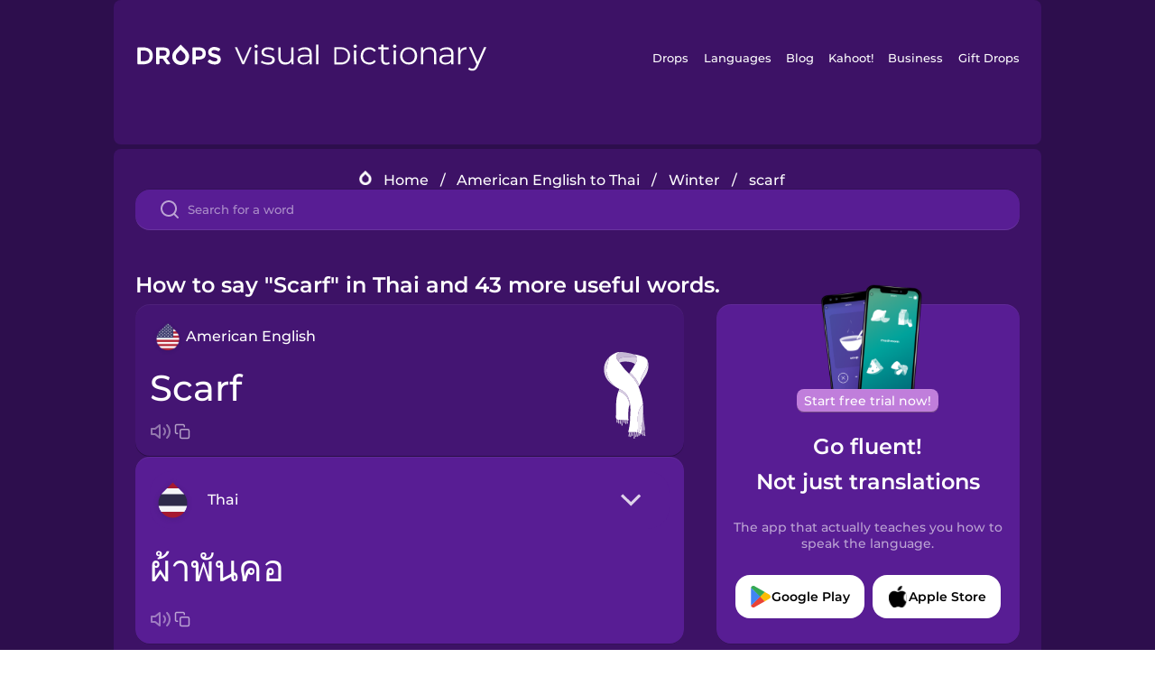

--- FILE ---
content_type: text/html
request_url: https://languagedrops.com/word/en/english/thai/translate/scarf/
body_size: 18651
content:
<!DOCTYPE html><html lang="en"><head><meta name="generator" content="React Static"/><title data-react-helmet="true">How to say &quot;Scarf&quot; in Thai and 43 more useful words.</title><meta data-react-helmet="true" name="description" content="Wondering what the American English word for &quot;Scarf&quot; is? Here you can find the translation for &quot;Scarf&quot; and a mnemonic illustration to help you remember it."/><script>(function(w,d,s,l,i){w[l]=w[l]||[];w[l].push({'gtm.start':
new Date().getTime(),event:'gtm.js'});var f=d.getElementsByTagName(s)[0],
j=d.createElement(s),dl=l!='dataLayer'?'&l='+l:'';j.async=true;j.src=
'https://www.googletagmanager.com/gtm.js?id='+i+dl;f.parentNode.insertBefore(j,f);
})(window,document,'script','dataLayer','GTM-NQMMXQR');
window.dataLayer = window.dataLayer || [];function gtag(){window.dataLayer.push(arguments)};gtag('js', new Date());</script><script>
  (function() {
    var script = document.createElement('script');
    script.type = 'text/javascript';
    script.async = true;
    script.setAttribute('data-noptimize', '1');
    script.setAttribute('data-cfasync', 'false');
    script.src = '//scripts.pubnation.com/tags/c6bc3913-5bee-4d60-adca-71ff3c54b07a.js';
    document.head.appendChild(script);
  })();
</script><link rel="preload" as="script" href="/word/templates/vendors~src/pages/Topic/TopicPage~src/pages/Translation/TranslationPage~src/pages/category/categoryP~6614e107.6fff4110.js"/><link rel="preload" as="script" href="/word/templates/src/pages/Topic/TopicPage~src/pages/Translation/TranslationPage~src/pages/category/categoryPage~src/~f0a404ff.3d24626f.js"/><link rel="preload" as="script" href="/word/templates/src/pages/Translation/TranslationPage~src/pages/uiHome/uiHomePage.9691a931.js"/><link rel="preload" as="script" href="/word/templates/src/pages/Translation/TranslationPage.02cd2c1c.js"/><link rel="preload" as="script" href="/word/templates/styles.d149ac83.js"/><link rel="preload" as="script" href="/word/templates/vendors~main.17b8031b.js"/><link rel="preload" as="script" href="/word/main.ba1a7cee.js"/><link rel="preload" as="style" href="/word/styles.d149ac83.css"/><link rel="stylesheet" href="/word/styles.d149ac83.css"/><meta charSet="UTF-8"/><link rel="canonical" href="https://languagedrops.com/word/en/english/thai/translate/scarf/"/><meta name="apple-itunes-app" content="app-id=939540371"/><link rel="icon" href="/word/assets/icons/favicon.png"/><link rel="shortcut icon" href="/word/assets/icons/favicon.png"/><meta name="viewport" content="width=device-width, initial-scale=1.0, maximum-scale=1.0, minimum-scale=1.0"/></head><body style="visibility:collapse;height:0;width:0;display:none"><noscript><iframe src="https://www.googletagmanager.com/ns.html?id=GTM-NQMMXQR" height="0" width="0" style="display:none;visibility:hidden"></iframe></noscript><div id="root"><div class="main-container"><div class="translation-page-container"><div class="section-container section-last-long-section "><div style="background-image:url(&#x27;/word/assets/icons/logo.svg&#x27;" class="header-container"><div class="header-links"><div class="header-link"><a href="https://languagedrops.com/" class="header-link-link">Drops</a></div><div class="header-link"><a href="https://languagedrops.com/languages" class="header-link-link">Languages</a></div><div class="header-link"><a href="https://languagedrops.com/blog" class="header-link-link">Blog</a></div><div class="header-link"><a href="https://kahoot.com" class="header-link-link">Kahoot!</a></div><div class="header-link"><a href="https://languagedrops.com/business" class="header-link-link">Business</a></div><div class="header-link"><a href="https://languagedrops.com/gift-drops" class="header-link-link">Gift Drops</a></div></div><div class="hamburger"><img src="https://languagedrops.com/word/assets/icons/hamburger.svg"/></div></div></div><div class="section-container section-last-long-section "><div class="sub-header-new-container"><div class="breadcrumb-bar-new-container"><img class="breadcrumb-bar-logo" src="https://languagedrops.com/word/assets/icons/drop.png"/><a title="Home" href="/word/en/" class="breadcrumb-link">Home</a><span class="breadcrumb-bar-separator">/</span><a title="American English to Thai" href="/word/en/english/thai/" class="breadcrumb-link">American English to Thai</a><span class="breadcrumb-bar-separator">/</span><a title="Winter" href="/word/en/english/thai/topics/winter/" class="breadcrumb-link">Winter</a><span class="breadcrumb-bar-separator">/</span><span class="breadcrumb-no-link">scarf</span></div><div class="ais-InstantSearch__root"><div class="word-search-search-container"><div class="word-search-input-container"><img src="https://languagedrops.com/word/assets/icons/search.svg" class="word-search-input-icon"/><input type="text" class="word-search-input" value="" spellcheck="false" placeholder="Search for a word"/></div></div></div></div><h1 class="translation-page-title">How to say &quot;Scarf&quot; in Thai and 43 more useful words.</h1><div class="translation-container"><div class="translation-words-container"><div class="translation-native"><div class="translation-side"><div class="translation-side-language-container"><img src="https://languagedrops.com/word/assets/icons/languages/flag_drop_english.png" class="translation-side-language-image"/><span class="translation-side-language">American English</span></div><div class="particle-left"><h3 class="particle-text">scarf</h3><div class="particle-quick-actions"><div class="particle-speaker"><figure class="speaker-container  speaker-no-sound"><img class="speaker-image" src="https://languagedrops.com/word/assets/icons/speaker.svg"/><audio src="https://content-prod.drops-files.com/v90/sound/mp3/12551b35ae465e2cd48e4e1d21d2800806a534e6.mp3"></audio></figure></div><img class="particle-copy" src="https://languagedrops.com/word/assets/icons/copy.svg"/></div></div></div><div class="translation-illustration"><img decoding="async" title="scarf-ผ้าพันคอ" alt="scarf-ผ้าพันคอ.svg" class="word-image-image" src="https://content-prod.drops-files.com/v90/svg/v17/d2d72e12eebbe949446ffea8037830cbd8260ba3.svg"/></div></div><div class="translation-foreign"><div class="translation-side"><div class="translation-side-language-container"><div class="drops-button language-selector " style="background-color:#581D94"><div class="language-selector-new-row" style="background-color:#581D94"><div class="language-selector-info " style="background-image:url(/word/assets/icons/languages/flag_drop_thai.png)">Thai</div><img src="https://languagedrops.com/word/assets/icons/arrow.svg" class="language-selector-arrow "/></div><div class="language-selector-list-new " style="background-color:#581D94"><div class="language-selector-option" style="background-image:url(/word/assets/icons/languages/flag_drop_arabic.png)">Arabic</div><div class="language-selector-option" style="background-image:url(/word/assets/icons/languages/flag_drop_bosnian.png)">Bosnian</div><div class="language-selector-option" style="background-image:url(/word/assets/icons/languages/flag_drop_portuguese.png)">Brazilian Portuguese</div><div class="language-selector-option" style="background-image:url(/word/assets/icons/languages/flag_drop_chineseCantonese.png)">Cantonese Chinese</div><div class="language-selector-option" style="background-image:url(/word/assets/icons/languages/flag_drop_spanish.png)">Castilian Spanish</div><div class="language-selector-option" style="background-image:url(/word/assets/icons/languages/flag_drop_catalan.png)">Catalan</div><div class="language-selector-option" style="background-image:url(/word/assets/icons/languages/flag_drop_croatian.png)">Croatian</div><div class="language-selector-option" style="background-image:url(/word/assets/icons/languages/flag_drop_danish.png)">Danish</div><div class="language-selector-option" style="background-image:url(/word/assets/icons/languages/flag_drop_dutch.png)">Dutch</div><div class="language-selector-option" style="background-image:url(/word/assets/icons/languages/flag_drop_esperanto.png)">Esperanto</div><div class="language-selector-option" style="background-image:url(/word/assets/icons/languages/flag_drop_estonian.png)">Estonian</div><div class="language-selector-option" style="background-image:url(/word/assets/icons/languages/flag_drop_portugueseEuropean.png)">European Portuguese</div><div class="language-selector-option" style="background-image:url(/word/assets/icons/languages/flag_drop_finnish.png)">Finnish</div><div class="language-selector-option" style="background-image:url(/word/assets/icons/languages/flag_drop_french.png)">French</div><div class="language-selector-option" style="background-image:url(/word/assets/icons/languages/flag_drop_galician.png)">Galician</div><div class="language-selector-option" style="background-image:url(/word/assets/icons/languages/flag_drop_german.png)">German</div><div class="language-selector-option" style="background-image:url(/word/assets/icons/languages/flag_drop_greek.png)">Greek</div><div class="language-selector-option" style="background-image:url(/word/assets/icons/languages/flag_drop_hawaiian.png)">Hawaiian</div><div class="language-selector-option" style="background-image:url(/word/assets/icons/languages/flag_drop_hebrew.png)">Hebrew</div><div class="language-selector-option" style="background-image:url(/word/assets/icons/languages/flag_drop_hindi.png)">Hindi</div><div class="language-selector-option" style="background-image:url(/word/assets/icons/languages/flag_drop_hungarian.png)">Hungarian</div><div class="language-selector-option" style="background-image:url(/word/assets/icons/languages/flag_drop_icelandic.png)">Icelandic</div><div class="language-selector-option" style="background-image:url(/word/assets/icons/languages/flag_drop_igbo.png)">Igbo</div><div class="language-selector-option" style="background-image:url(/word/assets/icons/languages/flag_drop_indonesian.png)">Indonesian</div><div class="language-selector-option" style="background-image:url(/word/assets/icons/languages/flag_drop_irish.png)">Irish</div><div class="language-selector-option" style="background-image:url(/word/assets/icons/languages/flag_drop_italian.png)">Italian</div><div class="language-selector-option" style="background-image:url(/word/assets/icons/languages/flag_drop_japanese.png)">Japanese</div><div class="language-selector-option" style="background-image:url(/word/assets/icons/languages/flag_drop_korean.png)">Korean</div><div class="language-selector-option" style="background-image:url(/word/assets/icons/languages/flag_drop_chinese.png)">Mandarin Chinese</div><div class="language-selector-option" style="background-image:url(/word/assets/icons/languages/flag_drop_spanishMexican.png)">Mexican Spanish</div><div class="language-selector-option" style="background-image:url(/word/assets/icons/languages/flag_drop_maori.png)">Māori</div><div class="language-selector-option" style="background-image:url(/word/assets/icons/languages/flag_drop_norwegian.png)">Norwegian</div><div class="language-selector-option" style="background-image:url(/word/assets/icons/languages/flag_drop_persian.png)">Persian</div><div class="language-selector-option" style="background-image:url(/word/assets/icons/languages/flag_drop_polish.png)">Polish</div><div class="language-selector-option" style="background-image:url(/word/assets/icons/languages/flag_drop_romanian.png)">Romanian</div><div class="language-selector-option" style="background-image:url(/word/assets/icons/languages/flag_drop_russian.png)">Russian</div><div class="language-selector-option" style="background-image:url(/word/assets/icons/languages/flag_drop_samoan.png)">Samoan</div><div class="language-selector-option" style="background-image:url(/word/assets/icons/languages/flag_drop_sanskrit.png)">Sanskrit</div><div class="language-selector-option" style="background-image:url(/word/assets/icons/languages/flag_drop_serbian.png)">Serbian</div><div class="language-selector-option" style="background-image:url(/word/assets/icons/languages/flag_drop_swahili.png)">Swahili</div><div class="language-selector-option" style="background-image:url(/word/assets/icons/languages/flag_drop_swedish.png)">Swedish</div><div class="language-selector-option" style="background-image:url(/word/assets/icons/languages/flag_drop_tagalog.png)">Tagalog</div><div class="language-selector-option" style="background-image:url(/word/assets/icons/languages/flag_drop_thai.png)">Thai</div><div class="language-selector-option" style="background-image:url(/word/assets/icons/languages/flag_drop_turkish.png)">Turkish</div><div class="language-selector-option" style="background-image:url(/word/assets/icons/languages/flag_drop_ukrainian.png)">Ukrainian</div><div class="language-selector-option" style="background-image:url(/word/assets/icons/languages/flag_drop_vietnamese.png)">Vietnamese</div><div class="language-selector-option" style="background-image:url(/word/assets/icons/languages/flag_drop_yoruba.png)">Yoruba</div></div><div class="language-selector-open-background closing"></div></div></div><div class="particle-right"><h3 class="particle-text">ผ้าพันคอ</h3><div class="particle-quick-actions"><div class="particle-speaker"><figure class="speaker-container  speaker-no-sound"><img class="speaker-image" src="https://languagedrops.com/word/assets/icons/speaker.svg"/><audio src="https://content-prod.drops-files.com/v90/sound/mp3/4d92a4b55bc5c2ed7934f333d5f8dd0902d27384.mp3"></audio></figure></div><img class="particle-copy" src="https://languagedrops.com/word/assets/icons/copy.svg"/></div></div></div></div></div><div class="app-redirect"><img src="https://languagedrops.com/word/assets/icons/mobileAppScreenshot.png" class="app-redirect-screenshot"/><span class="app-redirect-screenshot-title">Start free trial now!</span><div><h1 class="app-redirect-title">Go fluent!</h1><h1 class="app-redirect-title">Not just translations</h1></div><h3 class="app-redirect-description">The app that actually teaches you how to speak the language.</h3><div class="store-buttons-container"><div class="store-buttons-button"><img class="store-buttons-icon" src="https://languagedrops.com/word/assets/icons/google.svg"/><span class="store-buttons-text">Google Play</span></div><div class="store-buttons-button"><img class="store-buttons-icon" src="https://languagedrops.com/word/assets/icons/apple.svg"/><span class="store-buttons-text">Apple Store</span></div></div></div></div></div><div class="section-container section-last-long-section "><h2 class="bites-title">Learn the word in this minigame:</h2><div class="translation-page-bites-iframe-container"><iframe class="translation-page-bites-iframe" src=""></iframe></div></div><div class="section-container section-last-long-section "><div class="section-title-container"><h2 class="section-title">More Winter Vocabulary in Thai</h2></div><div class="topic-container"><div class="topic-header-container"><div class="topic-header-first-word"><span>American English</span></div><img src="https://languagedrops.com/word/assets/icons/swapper.svg" class="topic-header-arrow"/><div class="topic-header-second-word"><span>Thai</span></div></div><div class="topic-new-row-wrapper"><a class="topic-new-row" href="/word/en/english/thai/translate/umbrella"><div class="topic-new-row-translation-container"><div class="topic-new-row-languages-wrapper"><div class="topic-new-row-language-container"><img src="https://languagedrops.com/word/assets/icons/languages/flag_drop_english.png" class="topic-new-row-language-image"/><span class="topic-new-row-language">umbrella</span></div><div class="topic-new-row-language-container-foreign"><img src="https://languagedrops.com/word/assets/icons/languages/flag_drop_thai.png" class="topic-new-row-language-image"/><span class="topic-new-row-language">ร่ม</span></div></div><div class="topic-new-row-illustration"><img decoding="async" title="umbrella-ร่ม" alt="umbrella-ร่ม.svg" class="word-image-image" src="https://content-prod.drops-files.com/v90/svg/v17/9591d0c69afec252a84eb5d48d23f676a5457471.svg"/></div></div><div class="topic-new-row-quick-actions"><div class="topic-new-row-speaker"><figure class="speaker-container  speaker-no-sound"><img class="speaker-image" src="https://languagedrops.com/word/assets/icons/speaker.svg"/><audio src="https://content-prod.drops-files.com/v90/sound/mp3/37ba2bf2e68402f50ac35c22aaba1ec672f951fb.mp3"></audio></figure></div><div class="topic-new-row-row-center"><img class="topic-new-row-copy" src="https://languagedrops.com/word/assets/icons/copy.svg"/><img class="topic-new-row-share" src="https://languagedrops.com/word/assets/icons/share.svg"/></div></div></a><a class="topic-new-row" href="/word/en/english/thai/translate/boots"><div class="topic-new-row-translation-container"><div class="topic-new-row-languages-wrapper"><div class="topic-new-row-language-container"><img src="https://languagedrops.com/word/assets/icons/languages/flag_drop_english.png" class="topic-new-row-language-image"/><span class="topic-new-row-language">boots</span></div><div class="topic-new-row-language-container-foreign"><img src="https://languagedrops.com/word/assets/icons/languages/flag_drop_thai.png" class="topic-new-row-language-image"/><span class="topic-new-row-language">รองเท้าบู้ต</span></div></div><div class="topic-new-row-illustration"><img decoding="async" title="boots-รองเท้าบู้ต" alt="boots-รองเท้าบู้ต.svg" class="word-image-image" src="https://content-prod.drops-files.com/v90/svg/v17/94eb813b2a9ed34088e6ea49dab28ae8954370f2.svg"/></div></div><div class="topic-new-row-quick-actions"><div class="topic-new-row-speaker"><figure class="speaker-container  speaker-no-sound"><img class="speaker-image" src="https://languagedrops.com/word/assets/icons/speaker.svg"/><audio src="https://content-prod.drops-files.com/v90/sound/mp3/cf69a3d16687f6e4f67e1c8de6b0e41de1e8096a.mp3"></audio></figure></div><div class="topic-new-row-row-center"><img class="topic-new-row-copy" src="https://languagedrops.com/word/assets/icons/copy.svg"/><img class="topic-new-row-share" src="https://languagedrops.com/word/assets/icons/share.svg"/></div></div></a><a class="topic-new-row" href="/word/en/english/thai/translate/coat"><div class="topic-new-row-translation-container"><div class="topic-new-row-languages-wrapper"><div class="topic-new-row-language-container"><img src="https://languagedrops.com/word/assets/icons/languages/flag_drop_english.png" class="topic-new-row-language-image"/><span class="topic-new-row-language">coat</span></div><div class="topic-new-row-language-container-foreign"><img src="https://languagedrops.com/word/assets/icons/languages/flag_drop_thai.png" class="topic-new-row-language-image"/><span class="topic-new-row-language">เสื้อโค้ต</span></div></div><div class="topic-new-row-illustration"><img decoding="async" title="coat-เสื้อโค้ต" alt="coat-เสื้อโค้ต.svg" class="word-image-image" src="https://content-prod.drops-files.com/v90/svg/v17/aedc13b08b4a0a9572f8e95cd0d2c46de3f6423b.svg"/></div></div><div class="topic-new-row-quick-actions"><div class="topic-new-row-speaker"><figure class="speaker-container  speaker-no-sound"><img class="speaker-image" src="https://languagedrops.com/word/assets/icons/speaker.svg"/><audio src="https://content-prod.drops-files.com/v90/sound/mp3/c6028ccf4735e5728fe2148dc90371a65773bec5.mp3"></audio></figure></div><div class="topic-new-row-row-center"><img class="topic-new-row-copy" src="https://languagedrops.com/word/assets/icons/copy.svg"/><img class="topic-new-row-share" src="https://languagedrops.com/word/assets/icons/share.svg"/></div></div></a><a class="topic-new-row" href="/word/en/english/thai/translate/gloves"><div class="topic-new-row-translation-container"><div class="topic-new-row-languages-wrapper"><div class="topic-new-row-language-container"><img src="https://languagedrops.com/word/assets/icons/languages/flag_drop_english.png" class="topic-new-row-language-image"/><span class="topic-new-row-language">gloves</span></div><div class="topic-new-row-language-container-foreign"><img src="https://languagedrops.com/word/assets/icons/languages/flag_drop_thai.png" class="topic-new-row-language-image"/><span class="topic-new-row-language">ถุงมือ</span></div></div><div class="topic-new-row-illustration"><img decoding="async" title="gloves-ถุงมือ" alt="gloves-ถุงมือ.svg" class="word-image-image" src="https://content-prod.drops-files.com/v90/svg/v17/ac197030f4ab7b0c948dc41a2a7be1e8ca316c10.svg"/></div></div><div class="topic-new-row-quick-actions"><div class="topic-new-row-speaker"><figure class="speaker-container  speaker-no-sound"><img class="speaker-image" src="https://languagedrops.com/word/assets/icons/speaker.svg"/><audio src="https://content-prod.drops-files.com/v90/sound/mp3/e561e2460cf9ea96c8bf3321ee86e6e4702e4738.mp3"></audio></figure></div><div class="topic-new-row-row-center"><img class="topic-new-row-copy" src="https://languagedrops.com/word/assets/icons/copy.svg"/><img class="topic-new-row-share" src="https://languagedrops.com/word/assets/icons/share.svg"/></div></div></a><a class="topic-new-row" href="/word/en/english/thai/translate/hat"><div class="topic-new-row-translation-container"><div class="topic-new-row-languages-wrapper"><div class="topic-new-row-language-container"><img src="https://languagedrops.com/word/assets/icons/languages/flag_drop_english.png" class="topic-new-row-language-image"/><span class="topic-new-row-language">hat</span></div><div class="topic-new-row-language-container-foreign"><img src="https://languagedrops.com/word/assets/icons/languages/flag_drop_thai.png" class="topic-new-row-language-image"/><span class="topic-new-row-language">หมวก</span></div></div><div class="topic-new-row-illustration"><img decoding="async" title="hat-หมวก" alt="hat-หมวก.svg" class="word-image-image" src="https://content-prod.drops-files.com/v90/svg/v17/9cc26a1ff07e3a6bbd8205fed2a0a8fc854cf6a8.svg"/></div></div><div class="topic-new-row-quick-actions"><div class="topic-new-row-speaker"><figure class="speaker-container  speaker-no-sound"><img class="speaker-image" src="https://languagedrops.com/word/assets/icons/speaker.svg"/><audio src="https://content-prod.drops-files.com/v90/sound/mp3/f63da38447fa16e7bd87d655a60c0e814264fb57.mp3"></audio></figure></div><div class="topic-new-row-row-center"><img class="topic-new-row-copy" src="https://languagedrops.com/word/assets/icons/copy.svg"/><img class="topic-new-row-share" src="https://languagedrops.com/word/assets/icons/share.svg"/></div></div></a><a class="topic-new-row" href="/word/en/english/thai/translate/sunglasses"><div class="topic-new-row-translation-container"><div class="topic-new-row-languages-wrapper"><div class="topic-new-row-language-container"><img src="https://languagedrops.com/word/assets/icons/languages/flag_drop_english.png" class="topic-new-row-language-image"/><span class="topic-new-row-language">sunglasses</span></div><div class="topic-new-row-language-container-foreign"><img src="https://languagedrops.com/word/assets/icons/languages/flag_drop_thai.png" class="topic-new-row-language-image"/><span class="topic-new-row-language">แว่นกันแดด</span></div></div><div class="topic-new-row-illustration"><img decoding="async" title="sunglasses-แว่นกันแดด" alt="sunglasses-แว่นกันแดด.svg" class="word-image-image" src="https://content-prod.drops-files.com/v90/svg/v17/6386d5ba9ab3779dc38baf0126792642ec02efc9.svg"/></div></div><div class="topic-new-row-quick-actions"><div class="topic-new-row-speaker"><figure class="speaker-container  speaker-no-sound"><img class="speaker-image" src="https://languagedrops.com/word/assets/icons/speaker.svg"/><audio src="https://content-prod.drops-files.com/v90/sound/mp3/c0fe91d0440054737e7a22f023fe0925e3bee4fe.mp3"></audio></figure></div><div class="topic-new-row-row-center"><img class="topic-new-row-copy" src="https://languagedrops.com/word/assets/icons/copy.svg"/><img class="topic-new-row-share" src="https://languagedrops.com/word/assets/icons/share.svg"/></div></div></a><a class="topic-new-row" href="/word/en/english/thai/translate/earmuffs"><div class="topic-new-row-translation-container"><div class="topic-new-row-languages-wrapper"><div class="topic-new-row-language-container"><img src="https://languagedrops.com/word/assets/icons/languages/flag_drop_english.png" class="topic-new-row-language-image"/><span class="topic-new-row-language">earmuffs</span></div><div class="topic-new-row-language-container-foreign"><img src="https://languagedrops.com/word/assets/icons/languages/flag_drop_thai.png" class="topic-new-row-language-image"/><span class="topic-new-row-language">ที่ครอบหูกันหนาว</span></div></div><div class="topic-new-row-illustration"><img decoding="async" title="earmuffs-ที่ครอบหูกันหนาว" alt="earmuffs-ที่ครอบหูกันหนาว.svg" class="word-image-image" src="https://content-prod.drops-files.com/v90/svg/v17/a4e86f003e96739b0d49f29bbfb98d80686a66de.svg"/></div></div><div class="topic-new-row-quick-actions"><div class="topic-new-row-speaker"><figure class="speaker-container  speaker-no-sound"><img class="speaker-image" src="https://languagedrops.com/word/assets/icons/speaker.svg"/><audio src="https://content-prod.drops-files.com/v90/sound/mp3/3e398af6083a1dcc08d49a7b8102ccc1d63ac9f2.mp3"></audio></figure></div><div class="topic-new-row-row-center"><img class="topic-new-row-copy" src="https://languagedrops.com/word/assets/icons/copy.svg"/><img class="topic-new-row-share" src="https://languagedrops.com/word/assets/icons/share.svg"/></div></div></a><a class="topic-new-row" href="/word/en/english/thai/translate/sunscreen"><div class="topic-new-row-translation-container"><div class="topic-new-row-languages-wrapper"><div class="topic-new-row-language-container"><img src="https://languagedrops.com/word/assets/icons/languages/flag_drop_english.png" class="topic-new-row-language-image"/><span class="topic-new-row-language">sunscreen</span></div><div class="topic-new-row-language-container-foreign"><img src="https://languagedrops.com/word/assets/icons/languages/flag_drop_thai.png" class="topic-new-row-language-image"/><span class="topic-new-row-language">ครีมกันแดด</span></div></div><div class="topic-new-row-illustration"><img decoding="async" title="sunscreen-ครีมกันแดด" alt="sunscreen-ครีมกันแดด.svg" class="word-image-image" src="https://content-prod.drops-files.com/v90/svg/v17/f27f3a93f7ee22c818f726924de7fdf25520547d.svg"/></div></div><div class="topic-new-row-quick-actions"><div class="topic-new-row-speaker"><figure class="speaker-container  speaker-no-sound"><img class="speaker-image" src="https://languagedrops.com/word/assets/icons/speaker.svg"/><audio src="https://content-prod.drops-files.com/v90/sound/mp3/db919d06df9fc0c2339dc472f4487c71b260a036.mp3"></audio></figure></div><div class="topic-new-row-row-center"><img class="topic-new-row-copy" src="https://languagedrops.com/word/assets/icons/copy.svg"/><img class="topic-new-row-share" src="https://languagedrops.com/word/assets/icons/share.svg"/></div></div></a><a class="topic-new-row" href="/word/en/english/thai/translate/raincoat"><div class="topic-new-row-translation-container"><div class="topic-new-row-languages-wrapper"><div class="topic-new-row-language-container"><img src="https://languagedrops.com/word/assets/icons/languages/flag_drop_english.png" class="topic-new-row-language-image"/><span class="topic-new-row-language">raincoat</span></div><div class="topic-new-row-language-container-foreign"><img src="https://languagedrops.com/word/assets/icons/languages/flag_drop_thai.png" class="topic-new-row-language-image"/><span class="topic-new-row-language">เสื้อกันฝน</span></div></div><div class="topic-new-row-illustration"><img decoding="async" title="raincoat-เสื้อกันฝน" alt="raincoat-เสื้อกันฝน.svg" class="word-image-image" src="https://content-prod.drops-files.com/v90/svg/v17/d89a1ea0e9a87430f6f6ca8ae169a022e7f69dbd.svg"/></div></div><div class="topic-new-row-quick-actions"><div class="topic-new-row-speaker"><figure class="speaker-container  speaker-no-sound"><img class="speaker-image" src="https://languagedrops.com/word/assets/icons/speaker.svg"/><audio src="https://content-prod.drops-files.com/v90/sound/mp3/24bbeed19513a84f225a515b754975fa2b3c1f57.mp3"></audio></figure></div><div class="topic-new-row-row-center"><img class="topic-new-row-copy" src="https://languagedrops.com/word/assets/icons/copy.svg"/><img class="topic-new-row-share" src="https://languagedrops.com/word/assets/icons/share.svg"/></div></div></a><a class="topic-new-row" href="/word/en/english/thai/translate/hot_chocolate"><div class="topic-new-row-translation-container"><div class="topic-new-row-languages-wrapper"><div class="topic-new-row-language-container"><img src="https://languagedrops.com/word/assets/icons/languages/flag_drop_english.png" class="topic-new-row-language-image"/><span class="topic-new-row-language">hot chocolate</span></div><div class="topic-new-row-language-container-foreign"><img src="https://languagedrops.com/word/assets/icons/languages/flag_drop_thai.png" class="topic-new-row-language-image"/><span class="topic-new-row-language">ช็อกโกแลตร้อน</span></div></div><div class="topic-new-row-illustration"><img decoding="async" title="hot chocolate-ช็อกโกแลตร้อน" alt="hot chocolate-ช็อกโกแลตร้อน.svg" class="word-image-image" src="https://content-prod.drops-files.com/v90/svg/v17/281982ad75e9d04413a977dbd2d5545849938f2b.svg"/></div></div><div class="topic-new-row-quick-actions"><div class="topic-new-row-speaker"><figure class="speaker-container  speaker-no-sound"><img class="speaker-image" src="https://languagedrops.com/word/assets/icons/speaker.svg"/><audio src="https://content-prod.drops-files.com/v90/sound/mp3/5044373773b2425842d68a9dd5b8ab04ead7b488.mp3"></audio></figure></div><div class="topic-new-row-row-center"><img class="topic-new-row-copy" src="https://languagedrops.com/word/assets/icons/copy.svg"/><img class="topic-new-row-share" src="https://languagedrops.com/word/assets/icons/share.svg"/></div></div></a><a class="topic-new-row" href="/word/en/english/thai/translate/snow"><div class="topic-new-row-translation-container"><div class="topic-new-row-languages-wrapper"><div class="topic-new-row-language-container"><img src="https://languagedrops.com/word/assets/icons/languages/flag_drop_english.png" class="topic-new-row-language-image"/><span class="topic-new-row-language">snow</span></div><div class="topic-new-row-language-container-foreign"><img src="https://languagedrops.com/word/assets/icons/languages/flag_drop_thai.png" class="topic-new-row-language-image"/><span class="topic-new-row-language">หิมะ</span></div></div><div class="topic-new-row-illustration"><img decoding="async" title="snow-หิมะ" alt="snow-หิมะ.svg" class="word-image-image" src="https://content-prod.drops-files.com/v90/svg/v17/aa81b744b3f96ac66d2cc4a418e0f257cd14aad3.svg"/></div></div><div class="topic-new-row-quick-actions"><div class="topic-new-row-speaker"><figure class="speaker-container  speaker-no-sound"><img class="speaker-image" src="https://languagedrops.com/word/assets/icons/speaker.svg"/><audio src="https://content-prod.drops-files.com/v90/sound/mp3/226bb7573c24df2abad3b51aa2d7a6e4878c3f06.mp3"></audio></figure></div><div class="topic-new-row-row-center"><img class="topic-new-row-copy" src="https://languagedrops.com/word/assets/icons/copy.svg"/><img class="topic-new-row-share" src="https://languagedrops.com/word/assets/icons/share.svg"/></div></div></a><a class="topic-new-row" href="/word/en/english/thai/translate/winter"><div class="topic-new-row-translation-container"><div class="topic-new-row-languages-wrapper"><div class="topic-new-row-language-container"><img src="https://languagedrops.com/word/assets/icons/languages/flag_drop_english.png" class="topic-new-row-language-image"/><span class="topic-new-row-language">winter</span></div><div class="topic-new-row-language-container-foreign"><img src="https://languagedrops.com/word/assets/icons/languages/flag_drop_thai.png" class="topic-new-row-language-image"/><span class="topic-new-row-language">ฤดูหนาว</span></div></div><div class="topic-new-row-illustration"><img decoding="async" title="winter-ฤดูหนาว" alt="winter-ฤดูหนาว.svg" class="word-image-image" src="https://content-prod.drops-files.com/v90/svg/v17/c675e5b8369ff096781e5a2fd6474564efbc8480.svg"/></div></div><div class="topic-new-row-quick-actions"><div class="topic-new-row-speaker"><figure class="speaker-container  speaker-no-sound"><img class="speaker-image" src="https://languagedrops.com/word/assets/icons/speaker.svg"/><audio src="https://content-prod.drops-files.com/v90/sound/mp3/ecad6a765df0bd97afded7f78def7d6a209553dd.mp3"></audio></figure></div><div class="topic-new-row-row-center"><img class="topic-new-row-copy" src="https://languagedrops.com/word/assets/icons/copy.svg"/><img class="topic-new-row-share" src="https://languagedrops.com/word/assets/icons/share.svg"/></div></div></a><a class="topic-new-row" href="/word/en/english/thai/translate/ice"><div class="topic-new-row-translation-container"><div class="topic-new-row-languages-wrapper"><div class="topic-new-row-language-container"><img src="https://languagedrops.com/word/assets/icons/languages/flag_drop_english.png" class="topic-new-row-language-image"/><span class="topic-new-row-language">ice</span></div><div class="topic-new-row-language-container-foreign"><img src="https://languagedrops.com/word/assets/icons/languages/flag_drop_thai.png" class="topic-new-row-language-image"/><span class="topic-new-row-language">น้ำแข็ง</span></div></div><div class="topic-new-row-illustration"><img decoding="async" title="ice-น้ำแข็ง" alt="ice-น้ำแข็ง.svg" class="word-image-image" src="https://content-prod.drops-files.com/v90/svg/v17/6cc29ff25c5d1b8a1f107eea19ab52eac1641c35.svg"/></div></div><div class="topic-new-row-quick-actions"><div class="topic-new-row-speaker"><figure class="speaker-container  speaker-no-sound"><img class="speaker-image" src="https://languagedrops.com/word/assets/icons/speaker.svg"/><audio src="https://content-prod.drops-files.com/v90/sound/mp3/1856dafc1caee14834631c86a877d0f596b011ba.mp3"></audio></figure></div><div class="topic-new-row-row-center"><img class="topic-new-row-copy" src="https://languagedrops.com/word/assets/icons/copy.svg"/><img class="topic-new-row-share" src="https://languagedrops.com/word/assets/icons/share.svg"/></div></div></a><a class="topic-new-row" href="/word/en/english/thai/translate/cinnamon"><div class="topic-new-row-translation-container"><div class="topic-new-row-languages-wrapper"><div class="topic-new-row-language-container"><img src="https://languagedrops.com/word/assets/icons/languages/flag_drop_english.png" class="topic-new-row-language-image"/><span class="topic-new-row-language">cinnamon</span></div><div class="topic-new-row-language-container-foreign"><img src="https://languagedrops.com/word/assets/icons/languages/flag_drop_thai.png" class="topic-new-row-language-image"/><span class="topic-new-row-language">อบเชย</span></div></div><div class="topic-new-row-illustration"><img decoding="async" title="cinnamon-อบเชย" alt="cinnamon-อบเชย.svg" class="word-image-image" src="https://content-prod.drops-files.com/v90/svg/v17/4423579e100b7324b43bca9bbef7058228c654d4.svg"/></div></div><div class="topic-new-row-quick-actions"><div class="topic-new-row-speaker"><figure class="speaker-container  speaker-no-sound"><img class="speaker-image" src="https://languagedrops.com/word/assets/icons/speaker.svg"/><audio src="https://content-prod.drops-files.com/v90/sound/mp3/4d6e311679ba51b039e46a57d35f23bd90782bb6.mp3"></audio></figure></div><div class="topic-new-row-row-center"><img class="topic-new-row-copy" src="https://languagedrops.com/word/assets/icons/copy.svg"/><img class="topic-new-row-share" src="https://languagedrops.com/word/assets/icons/share.svg"/></div></div></a><a class="topic-new-row" href="/word/en/english/thai/translate/snowman"><div class="topic-new-row-translation-container"><div class="topic-new-row-languages-wrapper"><div class="topic-new-row-language-container"><img src="https://languagedrops.com/word/assets/icons/languages/flag_drop_english.png" class="topic-new-row-language-image"/><span class="topic-new-row-language">snowman</span></div><div class="topic-new-row-language-container-foreign"><img src="https://languagedrops.com/word/assets/icons/languages/flag_drop_thai.png" class="topic-new-row-language-image"/><span class="topic-new-row-language">มนุษย์หิมะ</span></div></div><div class="topic-new-row-illustration"><img decoding="async" title="snowman-มนุษย์หิมะ" alt="snowman-มนุษย์หิมะ.svg" class="word-image-image" src="https://content-prod.drops-files.com/v90/svg/v17/cbb3d87b56d2e9014423f60f1ac62d7367c76102.svg"/></div></div><div class="topic-new-row-quick-actions"><div class="topic-new-row-speaker"><figure class="speaker-container  speaker-no-sound"><img class="speaker-image" src="https://languagedrops.com/word/assets/icons/speaker.svg"/><audio src="https://content-prod.drops-files.com/v90/sound/mp3/1a1b549c27e518754fd86b733780ec7ea7019c8a.mp3"></audio></figure></div><div class="topic-new-row-row-center"><img class="topic-new-row-copy" src="https://languagedrops.com/word/assets/icons/copy.svg"/><img class="topic-new-row-share" src="https://languagedrops.com/word/assets/icons/share.svg"/></div></div></a><a class="topic-new-row" href="/word/en/english/thai/translate/skis"><div class="topic-new-row-translation-container"><div class="topic-new-row-languages-wrapper"><div class="topic-new-row-language-container"><img src="https://languagedrops.com/word/assets/icons/languages/flag_drop_english.png" class="topic-new-row-language-image"/><span class="topic-new-row-language">skis</span></div><div class="topic-new-row-language-container-foreign"><img src="https://languagedrops.com/word/assets/icons/languages/flag_drop_thai.png" class="topic-new-row-language-image"/><span class="topic-new-row-language">สกี</span></div></div><div class="topic-new-row-illustration"><img decoding="async" title="skis-สกี" alt="skis-สกี.svg" class="word-image-image" src="https://content-prod.drops-files.com/v90/svg/v17/a3d99c04d17625a01e6ad80e7bfd5f9692dff7cb.svg"/></div></div><div class="topic-new-row-quick-actions"><div class="topic-new-row-speaker"><figure class="speaker-container  speaker-no-sound"><img class="speaker-image" src="https://languagedrops.com/word/assets/icons/speaker.svg"/><audio src="https://content-prod.drops-files.com/v90/sound/mp3/bedb0f4fd4bf975b8fec0fbcb6155a8f5d1e4461.mp3"></audio></figure></div><div class="topic-new-row-row-center"><img class="topic-new-row-copy" src="https://languagedrops.com/word/assets/icons/copy.svg"/><img class="topic-new-row-share" src="https://languagedrops.com/word/assets/icons/share.svg"/></div></div></a><a class="topic-new-row" href="/word/en/english/thai/translate/snowboard"><div class="topic-new-row-translation-container"><div class="topic-new-row-languages-wrapper"><div class="topic-new-row-language-container"><img src="https://languagedrops.com/word/assets/icons/languages/flag_drop_english.png" class="topic-new-row-language-image"/><span class="topic-new-row-language">snowboard</span></div><div class="topic-new-row-language-container-foreign"><img src="https://languagedrops.com/word/assets/icons/languages/flag_drop_thai.png" class="topic-new-row-language-image"/><span class="topic-new-row-language">สโนว์บอร์ด</span></div></div><div class="topic-new-row-illustration"><img decoding="async" title="snowboard-สโนว์บอร์ด" alt="snowboard-สโนว์บอร์ด.svg" class="word-image-image" src="https://content-prod.drops-files.com/v90/svg/v17/a44fbfee8db103e49e1f860215ace5108a6f1897.svg"/></div></div><div class="topic-new-row-quick-actions"><div class="topic-new-row-speaker"><figure class="speaker-container  speaker-no-sound"><img class="speaker-image" src="https://languagedrops.com/word/assets/icons/speaker.svg"/><audio src="https://content-prod.drops-files.com/v90/sound/mp3/822968eacda3c6ef753bd38ccc7b02ce68cb486b.mp3"></audio></figure></div><div class="topic-new-row-row-center"><img class="topic-new-row-copy" src="https://languagedrops.com/word/assets/icons/copy.svg"/><img class="topic-new-row-share" src="https://languagedrops.com/word/assets/icons/share.svg"/></div></div></a><a class="topic-new-row" href="/word/en/english/thai/translate/blizzard"><div class="topic-new-row-translation-container"><div class="topic-new-row-languages-wrapper"><div class="topic-new-row-language-container"><img src="https://languagedrops.com/word/assets/icons/languages/flag_drop_english.png" class="topic-new-row-language-image"/><span class="topic-new-row-language">blizzard</span></div><div class="topic-new-row-language-container-foreign"><img src="https://languagedrops.com/word/assets/icons/languages/flag_drop_thai.png" class="topic-new-row-language-image"/><span class="topic-new-row-language">พายุหิมะ</span></div></div><div class="topic-new-row-illustration"><img decoding="async" title="blizzard-พายุหิมะ" alt="blizzard-พายุหิมะ.svg" class="word-image-image" src="https://content-prod.drops-files.com/v90/svg/v17/2c2b8305624acef3036b681631502bcceb103845.svg"/></div></div><div class="topic-new-row-quick-actions"><div class="topic-new-row-speaker"><figure class="speaker-container  speaker-no-sound"><img class="speaker-image" src="https://languagedrops.com/word/assets/icons/speaker.svg"/><audio src="https://content-prod.drops-files.com/v90/sound/mp3/38941202072b10ad7855a6dd848fd1403371ee3f.mp3"></audio></figure></div><div class="topic-new-row-row-center"><img class="topic-new-row-copy" src="https://languagedrops.com/word/assets/icons/copy.svg"/><img class="topic-new-row-share" src="https://languagedrops.com/word/assets/icons/share.svg"/></div></div></a><a class="topic-new-row" href="/word/en/english/thai/translate/snowflake"><div class="topic-new-row-translation-container"><div class="topic-new-row-languages-wrapper"><div class="topic-new-row-language-container"><img src="https://languagedrops.com/word/assets/icons/languages/flag_drop_english.png" class="topic-new-row-language-image"/><span class="topic-new-row-language">snowflake</span></div><div class="topic-new-row-language-container-foreign"><img src="https://languagedrops.com/word/assets/icons/languages/flag_drop_thai.png" class="topic-new-row-language-image"/><span class="topic-new-row-language">เกล็ดหิมะ</span></div></div><div class="topic-new-row-illustration"><img decoding="async" title="snowflake-เกล็ดหิมะ" alt="snowflake-เกล็ดหิมะ.svg" class="word-image-image" src="https://content-prod.drops-files.com/v90/svg/v17/b0f5c4154febf4ab20fba5a6e8fbadf644ff23b2.svg"/></div></div><div class="topic-new-row-quick-actions"><div class="topic-new-row-speaker"><figure class="speaker-container  speaker-no-sound"><img class="speaker-image" src="https://languagedrops.com/word/assets/icons/speaker.svg"/><audio src="https://content-prod.drops-files.com/v90/sound/mp3/e6abf79aea019e56bd5a1160707f3ae0586b3f10.mp3"></audio></figure></div><div class="topic-new-row-row-center"><img class="topic-new-row-copy" src="https://languagedrops.com/word/assets/icons/copy.svg"/><img class="topic-new-row-share" src="https://languagedrops.com/word/assets/icons/share.svg"/></div></div></a><a class="topic-new-row" href="/word/en/english/thai/translate/pine_cone"><div class="topic-new-row-translation-container"><div class="topic-new-row-languages-wrapper"><div class="topic-new-row-language-container"><img src="https://languagedrops.com/word/assets/icons/languages/flag_drop_english.png" class="topic-new-row-language-image"/><span class="topic-new-row-language">pine cone</span></div><div class="topic-new-row-language-container-foreign"><img src="https://languagedrops.com/word/assets/icons/languages/flag_drop_thai.png" class="topic-new-row-language-image"/><span class="topic-new-row-language">โคนสน</span></div></div><div class="topic-new-row-illustration"><img decoding="async" title="pine cone-โคนสน" alt="pine cone-โคนสน.svg" class="word-image-image" src="https://content-prod.drops-files.com/v90/svg/v17/1f163e2f6d7da3f55d5100325a2c0e30be5ca9f7.svg"/></div></div><div class="topic-new-row-quick-actions"><div class="topic-new-row-speaker"><figure class="speaker-container  speaker-no-sound"><img class="speaker-image" src="https://languagedrops.com/word/assets/icons/speaker.svg"/><audio src="https://content-prod.drops-files.com/v90/sound/mp3/f3a8cc77241641c7abe09fc512d76f5de46cbc84.mp3"></audio></figure></div><div class="topic-new-row-row-center"><img class="topic-new-row-copy" src="https://languagedrops.com/word/assets/icons/copy.svg"/><img class="topic-new-row-share" src="https://languagedrops.com/word/assets/icons/share.svg"/></div></div></a><a class="topic-new-row" href="/word/en/english/thai/translate/i&#x27;m_cold_"><div class="topic-new-row-translation-container"><div class="topic-new-row-languages-wrapper"><div class="topic-new-row-language-container"><img src="https://languagedrops.com/word/assets/icons/languages/flag_drop_english.png" class="topic-new-row-language-image"/><span class="topic-new-row-language">I&#x27;m cold.</span></div><div class="topic-new-row-language-container-foreign"><img src="https://languagedrops.com/word/assets/icons/languages/flag_drop_thai.png" class="topic-new-row-language-image"/><span class="topic-new-row-language">ฉันหนาว</span></div></div><div class="topic-new-row-illustration"><img decoding="async" title="I&#x27;m cold.-ฉันหนาว" alt="I&#x27;m cold.-ฉันหนาว.svg" class="word-image-image" src="https://content-prod.drops-files.com/v90/svg/v17/121c4a4808ef4aeedf65fff1e60a4b928bf95e8f.svg"/></div></div><div class="topic-new-row-quick-actions"><div class="topic-new-row-speaker"><figure class="speaker-container  speaker-no-sound"><img class="speaker-image" src="https://languagedrops.com/word/assets/icons/speaker.svg"/><audio src="https://content-prod.drops-files.com/v90/sound/mp3/8dc511db7fd51875e67615e0f965b8137ee8e2d1.mp3"></audio></figure></div><div class="topic-new-row-row-center"><img class="topic-new-row-copy" src="https://languagedrops.com/word/assets/icons/copy.svg"/><img class="topic-new-row-share" src="https://languagedrops.com/word/assets/icons/share.svg"/></div></div></a><a class="topic-new-row" href="/word/en/english/thai/translate/it_snows"><div class="topic-new-row-translation-container"><div class="topic-new-row-languages-wrapper"><div class="topic-new-row-language-container"><img src="https://languagedrops.com/word/assets/icons/languages/flag_drop_english.png" class="topic-new-row-language-image"/><span class="topic-new-row-language">it snows</span></div><div class="topic-new-row-language-container-foreign"><img src="https://languagedrops.com/word/assets/icons/languages/flag_drop_thai.png" class="topic-new-row-language-image"/><span class="topic-new-row-language">หิมะตก</span></div></div><div class="topic-new-row-illustration"><img decoding="async" title="it snows-หิมะตก" alt="it snows-หิมะตก.svg" class="word-image-image" src="https://content-prod.drops-files.com/v90/svg/v17/fa8bd6aa31a2b91fda82705e47ac8aaeda9663ee.svg"/></div></div><div class="topic-new-row-quick-actions"><div class="topic-new-row-speaker"><figure class="speaker-container  speaker-no-sound"><img class="speaker-image" src="https://languagedrops.com/word/assets/icons/speaker.svg"/><audio src="https://content-prod.drops-files.com/v90/sound/mp3/13e8ee60450029a06515284f839b03cbbd79444b.mp3"></audio></figure></div><div class="topic-new-row-row-center"><img class="topic-new-row-copy" src="https://languagedrops.com/word/assets/icons/copy.svg"/><img class="topic-new-row-share" src="https://languagedrops.com/word/assets/icons/share.svg"/></div></div></a><a class="topic-new-row" href="/word/en/english/thai/translate/it&#x27;s_cold_"><div class="topic-new-row-translation-container"><div class="topic-new-row-languages-wrapper"><div class="topic-new-row-language-container"><img src="https://languagedrops.com/word/assets/icons/languages/flag_drop_english.png" class="topic-new-row-language-image"/><span class="topic-new-row-language">It&#x27;s cold.</span></div><div class="topic-new-row-language-container-foreign"><img src="https://languagedrops.com/word/assets/icons/languages/flag_drop_thai.png" class="topic-new-row-language-image"/><span class="topic-new-row-language">อากาศหนาวค่ะ</span></div></div><div class="topic-new-row-illustration"><img decoding="async" title="It&#x27;s cold.-อากาศหนาวค่ะ" alt="It&#x27;s cold.-อากาศหนาวค่ะ.svg" class="word-image-image" src="https://content-prod.drops-files.com/v90/svg/v17/93c300651057458ccbe12c8ee5d971c8a5358ada.svg"/></div></div><div class="topic-new-row-quick-actions"><div class="topic-new-row-speaker"><figure class="speaker-container  speaker-no-sound"><img class="speaker-image" src="https://languagedrops.com/word/assets/icons/speaker.svg"/><audio src="https://content-prod.drops-files.com/v90/sound/mp3/5541260be2221df45f2e88d3f627add7816884f4.mp3"></audio></figure></div><div class="topic-new-row-row-center"><img class="topic-new-row-copy" src="https://languagedrops.com/word/assets/icons/copy.svg"/><img class="topic-new-row-share" src="https://languagedrops.com/word/assets/icons/share.svg"/></div></div></a><a class="topic-new-row" href="/word/en/english/thai/translate/wallet"><div class="topic-new-row-translation-container"><div class="topic-new-row-languages-wrapper"><div class="topic-new-row-language-container"><img src="https://languagedrops.com/word/assets/icons/languages/flag_drop_english.png" class="topic-new-row-language-image"/><span class="topic-new-row-language">wallet</span></div><div class="topic-new-row-language-container-foreign"><img src="https://languagedrops.com/word/assets/icons/languages/flag_drop_thai.png" class="topic-new-row-language-image"/><span class="topic-new-row-language">กระเป๋าเงิน</span></div></div><div class="topic-new-row-illustration"><img decoding="async" title="wallet-กระเป๋าเงิน" alt="wallet-กระเป๋าเงิน.svg" class="word-image-image" src="https://content-prod.drops-files.com/v90/svg/v17/3e5bee66e057e11e6643275ee2a05b860042370b.svg"/></div></div><div class="topic-new-row-quick-actions"><div class="topic-new-row-speaker"><figure class="speaker-container  speaker-no-sound"><img class="speaker-image" src="https://languagedrops.com/word/assets/icons/speaker.svg"/><audio src="https://content-prod.drops-files.com/v90/sound/mp3/9412b3e38226b51c903caa76578959e82d8c9397.mp3"></audio></figure></div><div class="topic-new-row-row-center"><img class="topic-new-row-copy" src="https://languagedrops.com/word/assets/icons/copy.svg"/><img class="topic-new-row-share" src="https://languagedrops.com/word/assets/icons/share.svg"/></div></div></a><a class="topic-new-row" href="/word/en/english/thai/translate/t-shirt"><div class="topic-new-row-translation-container"><div class="topic-new-row-languages-wrapper"><div class="topic-new-row-language-container"><img src="https://languagedrops.com/word/assets/icons/languages/flag_drop_english.png" class="topic-new-row-language-image"/><span class="topic-new-row-language">T-shirt</span></div><div class="topic-new-row-language-container-foreign"><img src="https://languagedrops.com/word/assets/icons/languages/flag_drop_thai.png" class="topic-new-row-language-image"/><span class="topic-new-row-language">เสื้อยืด</span></div></div><div class="topic-new-row-illustration"><img decoding="async" title="T-shirt-เสื้อยืด" alt="T-shirt-เสื้อยืด.svg" class="word-image-image" src="https://content-prod.drops-files.com/v90/svg/v17/705f9335a5ca247ac4d930d96de2ec23f237ce6e.svg"/></div></div><div class="topic-new-row-quick-actions"><div class="topic-new-row-speaker"><figure class="speaker-container  speaker-no-sound"><img class="speaker-image" src="https://languagedrops.com/word/assets/icons/speaker.svg"/><audio src="https://content-prod.drops-files.com/v90/sound/mp3/fdea528c3cd9e50c666f07c67e73e746d74b0c66.mp3"></audio></figure></div><div class="topic-new-row-row-center"><img class="topic-new-row-copy" src="https://languagedrops.com/word/assets/icons/copy.svg"/><img class="topic-new-row-share" src="https://languagedrops.com/word/assets/icons/share.svg"/></div></div></a><a class="topic-new-row" href="/word/en/english/thai/translate/map"><div class="topic-new-row-translation-container"><div class="topic-new-row-languages-wrapper"><div class="topic-new-row-language-container"><img src="https://languagedrops.com/word/assets/icons/languages/flag_drop_english.png" class="topic-new-row-language-image"/><span class="topic-new-row-language">map</span></div><div class="topic-new-row-language-container-foreign"><img src="https://languagedrops.com/word/assets/icons/languages/flag_drop_thai.png" class="topic-new-row-language-image"/><span class="topic-new-row-language">แผนที่</span></div></div><div class="topic-new-row-illustration"><img decoding="async" title="map-แผนที่" alt="map-แผนที่.svg" class="word-image-image" src="https://content-prod.drops-files.com/v90/svg/v17/a8354ad5cdb3b4795e1c6305420cede08523a7e8.svg"/></div></div><div class="topic-new-row-quick-actions"><div class="topic-new-row-speaker"><figure class="speaker-container  speaker-no-sound"><img class="speaker-image" src="https://languagedrops.com/word/assets/icons/speaker.svg"/><audio src="https://content-prod.drops-files.com/v90/sound/mp3/99fc5e3afbbd002d606da7b3adbec740a349b93a.mp3"></audio></figure></div><div class="topic-new-row-row-center"><img class="topic-new-row-copy" src="https://languagedrops.com/word/assets/icons/copy.svg"/><img class="topic-new-row-share" src="https://languagedrops.com/word/assets/icons/share.svg"/></div></div></a><a class="topic-new-row" href="/word/en/english/thai/translate/notebook"><div class="topic-new-row-translation-container"><div class="topic-new-row-languages-wrapper"><div class="topic-new-row-language-container"><img src="https://languagedrops.com/word/assets/icons/languages/flag_drop_english.png" class="topic-new-row-language-image"/><span class="topic-new-row-language">notebook</span></div><div class="topic-new-row-language-container-foreign"><img src="https://languagedrops.com/word/assets/icons/languages/flag_drop_thai.png" class="topic-new-row-language-image"/><span class="topic-new-row-language">สมุดโน้ต</span></div></div><div class="topic-new-row-illustration"><img decoding="async" title="notebook-สมุดโน้ต" alt="notebook-สมุดโน้ต.svg" class="word-image-image" src="https://content-prod.drops-files.com/v90/svg/v17/264dbd9eacdaee59804e3c3d2a1a5827bfbed9ba.svg"/></div></div><div class="topic-new-row-quick-actions"><div class="topic-new-row-speaker"><figure class="speaker-container  speaker-no-sound"><img class="speaker-image" src="https://languagedrops.com/word/assets/icons/speaker.svg"/><audio src="https://content-prod.drops-files.com/v90/sound/mp3/a30f2973014ecb6131576879eb958426baa93caa.mp3"></audio></figure></div><div class="topic-new-row-row-center"><img class="topic-new-row-copy" src="https://languagedrops.com/word/assets/icons/copy.svg"/><img class="topic-new-row-share" src="https://languagedrops.com/word/assets/icons/share.svg"/></div></div></a><a class="topic-new-row" href="/word/en/english/thai/translate/pen"><div class="topic-new-row-translation-container"><div class="topic-new-row-languages-wrapper"><div class="topic-new-row-language-container"><img src="https://languagedrops.com/word/assets/icons/languages/flag_drop_english.png" class="topic-new-row-language-image"/><span class="topic-new-row-language">pen</span></div><div class="topic-new-row-language-container-foreign"><img src="https://languagedrops.com/word/assets/icons/languages/flag_drop_thai.png" class="topic-new-row-language-image"/><span class="topic-new-row-language">ปากกา</span></div></div><div class="topic-new-row-illustration"><img decoding="async" title="pen-ปากกา" alt="pen-ปากกา.svg" class="word-image-image" src="https://content-prod.drops-files.com/v90/svg/v17/bc074432e9d4dcab1ba055e9094310f84da86cfb.svg"/></div></div><div class="topic-new-row-quick-actions"><div class="topic-new-row-speaker"><figure class="speaker-container  speaker-no-sound"><img class="speaker-image" src="https://languagedrops.com/word/assets/icons/speaker.svg"/><audio src="https://content-prod.drops-files.com/v90/sound/mp3/4632e341b39db6cdee7bf9e4d2efee075a2f07d7.mp3"></audio></figure></div><div class="topic-new-row-row-center"><img class="topic-new-row-copy" src="https://languagedrops.com/word/assets/icons/copy.svg"/><img class="topic-new-row-share" src="https://languagedrops.com/word/assets/icons/share.svg"/></div></div></a><a class="topic-new-row" href="/word/en/english/thai/translate/statue"><div class="topic-new-row-translation-container"><div class="topic-new-row-languages-wrapper"><div class="topic-new-row-language-container"><img src="https://languagedrops.com/word/assets/icons/languages/flag_drop_english.png" class="topic-new-row-language-image"/><span class="topic-new-row-language">statue</span></div><div class="topic-new-row-language-container-foreign"><img src="https://languagedrops.com/word/assets/icons/languages/flag_drop_thai.png" class="topic-new-row-language-image"/><span class="topic-new-row-language">รูปปั้น</span></div></div><div class="topic-new-row-illustration"><img decoding="async" title="statue-รูปปั้น" alt="statue-รูปปั้น.svg" class="word-image-image" src="https://content-prod.drops-files.com/v90/svg/v17/57d25e5d40606f203be65b8b836095c36a507988.svg"/></div></div><div class="topic-new-row-quick-actions"><div class="topic-new-row-speaker"><figure class="speaker-container  speaker-no-sound"><img class="speaker-image" src="https://languagedrops.com/word/assets/icons/speaker.svg"/><audio src="https://content-prod.drops-files.com/v90/sound/mp3/d21b073fec2ebb6f04c83ab564c8b78996ce626a.mp3"></audio></figure></div><div class="topic-new-row-row-center"><img class="topic-new-row-copy" src="https://languagedrops.com/word/assets/icons/copy.svg"/><img class="topic-new-row-share" src="https://languagedrops.com/word/assets/icons/share.svg"/></div></div></a><a class="topic-new-row" href="/word/en/english/thai/translate/postcard"><div class="topic-new-row-translation-container"><div class="topic-new-row-languages-wrapper"><div class="topic-new-row-language-container"><img src="https://languagedrops.com/word/assets/icons/languages/flag_drop_english.png" class="topic-new-row-language-image"/><span class="topic-new-row-language">postcard</span></div><div class="topic-new-row-language-container-foreign"><img src="https://languagedrops.com/word/assets/icons/languages/flag_drop_thai.png" class="topic-new-row-language-image"/><span class="topic-new-row-language">ไปรษณียบัตร</span></div></div><div class="topic-new-row-illustration"><img decoding="async" title="postcard-ไปรษณียบัตร" alt="postcard-ไปรษณียบัตร.svg" class="word-image-image" src="https://content-prod.drops-files.com/v90/svg/v17/931fe8028ddc07f855d3f77514ace7f5ee112aad.svg"/></div></div><div class="topic-new-row-quick-actions"><div class="topic-new-row-speaker"><figure class="speaker-container  speaker-no-sound"><img class="speaker-image" src="https://languagedrops.com/word/assets/icons/speaker.svg"/><audio src="https://content-prod.drops-files.com/v90/sound/mp3/bf99ab6f0a593d3bbc9ab5e12668cf475fb242f0.mp3"></audio></figure></div><div class="topic-new-row-row-center"><img class="topic-new-row-copy" src="https://languagedrops.com/word/assets/icons/copy.svg"/><img class="topic-new-row-share" src="https://languagedrops.com/word/assets/icons/share.svg"/></div></div></a><a class="topic-new-row" href="/word/en/english/thai/translate/baseball_cap"><div class="topic-new-row-translation-container"><div class="topic-new-row-languages-wrapper"><div class="topic-new-row-language-container"><img src="https://languagedrops.com/word/assets/icons/languages/flag_drop_english.png" class="topic-new-row-language-image"/><span class="topic-new-row-language">baseball cap</span></div><div class="topic-new-row-language-container-foreign"><img src="https://languagedrops.com/word/assets/icons/languages/flag_drop_thai.png" class="topic-new-row-language-image"/><span class="topic-new-row-language">หมวกเบสบอล</span></div></div><div class="topic-new-row-illustration"><img decoding="async" title="baseball cap-หมวกเบสบอล" alt="baseball cap-หมวกเบสบอล.svg" class="word-image-image" src="https://content-prod.drops-files.com/v90/svg/v17/e7b165ce97f7876e311b4841418a2b8bf2a49189.svg"/></div></div><div class="topic-new-row-quick-actions"><div class="topic-new-row-speaker"><figure class="speaker-container  speaker-no-sound"><img class="speaker-image" src="https://languagedrops.com/word/assets/icons/speaker.svg"/><audio src="https://content-prod.drops-files.com/v90/sound/mp3/9e3c57affc996ac43bfe61271a6e5b74b85f843b.mp3"></audio></figure></div><div class="topic-new-row-row-center"><img class="topic-new-row-copy" src="https://languagedrops.com/word/assets/icons/copy.svg"/><img class="topic-new-row-share" src="https://languagedrops.com/word/assets/icons/share.svg"/></div></div></a><a class="topic-new-row" href="/word/en/english/thai/translate/there_isn&#x27;t_any_"><div class="topic-new-row-translation-container"><div class="topic-new-row-languages-wrapper"><div class="topic-new-row-language-container"><img src="https://languagedrops.com/word/assets/icons/languages/flag_drop_english.png" class="topic-new-row-language-image"/><span class="topic-new-row-language">There isn&#x27;t any.</span></div><div class="topic-new-row-language-container-foreign"><img src="https://languagedrops.com/word/assets/icons/languages/flag_drop_thai.png" class="topic-new-row-language-image"/><span class="topic-new-row-language">ไม่มีเลยค่ะ</span></div></div><div class="topic-new-row-illustration"><img decoding="async" title="There isn&#x27;t any.-ไม่มีเลยค่ะ" alt="There isn&#x27;t any.-ไม่มีเลยค่ะ.svg" class="word-image-image" src="https://content-prod.drops-files.com/v90/svg/v17/6c9492947b42a67a5d72b39f5d5a33297b9f6e43.svg"/></div></div><div class="topic-new-row-quick-actions"><div class="topic-new-row-speaker"><figure class="speaker-container  speaker-no-sound"><img class="speaker-image" src="https://languagedrops.com/word/assets/icons/speaker.svg"/><audio src="https://content-prod.drops-files.com/v90/sound/mp3/17aeb1094e8b43f6460a676c201a90254c037d9c.mp3"></audio></figure></div><div class="topic-new-row-row-center"><img class="topic-new-row-copy" src="https://languagedrops.com/word/assets/icons/copy.svg"/><img class="topic-new-row-share" src="https://languagedrops.com/word/assets/icons/share.svg"/></div></div></a><a class="topic-new-row" href="/word/en/english/thai/translate/souvenir"><div class="topic-new-row-translation-container"><div class="topic-new-row-languages-wrapper"><div class="topic-new-row-language-container"><img src="https://languagedrops.com/word/assets/icons/languages/flag_drop_english.png" class="topic-new-row-language-image"/><span class="topic-new-row-language">souvenir</span></div><div class="topic-new-row-language-container-foreign"><img src="https://languagedrops.com/word/assets/icons/languages/flag_drop_thai.png" class="topic-new-row-language-image"/><span class="topic-new-row-language">ของที่ระลึก</span></div></div><div class="topic-new-row-illustration"><img decoding="async" title="souvenir-ของที่ระลึก" alt="souvenir-ของที่ระลึก.svg" class="word-image-image" src="https://content-prod.drops-files.com/v90/svg/v17/a94865128d1e39253c79049c730623da6f4b1cde.svg"/></div></div><div class="topic-new-row-quick-actions"><div class="topic-new-row-speaker"><figure class="speaker-container  speaker-no-sound"><img class="speaker-image" src="https://languagedrops.com/word/assets/icons/speaker.svg"/><audio src="https://content-prod.drops-files.com/v90/sound/mp3/41d9304ba7c780f391b695eb79eb6d09e5df8ac2.mp3"></audio></figure></div><div class="topic-new-row-row-center"><img class="topic-new-row-copy" src="https://languagedrops.com/word/assets/icons/copy.svg"/><img class="topic-new-row-share" src="https://languagedrops.com/word/assets/icons/share.svg"/></div></div></a><a class="topic-new-row" href="/word/en/english/thai/translate/mug"><div class="topic-new-row-translation-container"><div class="topic-new-row-languages-wrapper"><div class="topic-new-row-language-container"><img src="https://languagedrops.com/word/assets/icons/languages/flag_drop_english.png" class="topic-new-row-language-image"/><span class="topic-new-row-language">mug</span></div><div class="topic-new-row-language-container-foreign"><img src="https://languagedrops.com/word/assets/icons/languages/flag_drop_thai.png" class="topic-new-row-language-image"/><span class="topic-new-row-language">แก้ว</span></div></div><div class="topic-new-row-illustration"><img decoding="async" title="mug-แก้ว" alt="mug-แก้ว.svg" class="word-image-image" src="https://content-prod.drops-files.com/v90/svg/v17/cbbc60fe8625e40501b8af7de1bee9ab874db492.svg"/></div></div><div class="topic-new-row-quick-actions"><div class="topic-new-row-speaker"><figure class="speaker-container  speaker-no-sound"><img class="speaker-image" src="https://languagedrops.com/word/assets/icons/speaker.svg"/><audio src="https://content-prod.drops-files.com/v90/sound/mp3/108dd8649758f8fc9bb5ac21bf3ff1e5726a5869.mp3"></audio></figure></div><div class="topic-new-row-row-center"><img class="topic-new-row-copy" src="https://languagedrops.com/word/assets/icons/copy.svg"/><img class="topic-new-row-share" src="https://languagedrops.com/word/assets/icons/share.svg"/></div></div></a><a class="topic-new-row" href="/word/en/english/thai/translate/do_you_have_postcards?"><div class="topic-new-row-translation-container"><div class="topic-new-row-languages-wrapper"><div class="topic-new-row-language-container"><img src="https://languagedrops.com/word/assets/icons/languages/flag_drop_english.png" class="topic-new-row-language-image"/><span class="topic-new-row-language">Do you have postcards?</span></div><div class="topic-new-row-language-container-foreign"><img src="https://languagedrops.com/word/assets/icons/languages/flag_drop_thai.png" class="topic-new-row-language-image"/><span class="topic-new-row-language">มีไปรษณียบัตรไหมคะ</span></div></div><div class="topic-new-row-illustration"><img decoding="async" title="Do you have postcards?-มีไปรษณียบัตรไหมคะ" alt="Do you have postcards?-มีไปรษณียบัตรไหมคะ.svg" class="word-image-image" src="https://content-prod.drops-files.com/v90/svg/v17/6c1ba0c9538d58c87a1d8e8de3d6f5cf2dc5c5c8.svg"/></div></div><div class="topic-new-row-quick-actions"><div class="topic-new-row-speaker"><figure class="speaker-container  speaker-no-sound"><img class="speaker-image" src="https://languagedrops.com/word/assets/icons/speaker.svg"/><audio src="https://content-prod.drops-files.com/v90/sound/mp3/dc6a8509093b8b73cf1cb98ebd25bc3793c97aa7.mp3"></audio></figure></div><div class="topic-new-row-row-center"><img class="topic-new-row-copy" src="https://languagedrops.com/word/assets/icons/copy.svg"/><img class="topic-new-row-share" src="https://languagedrops.com/word/assets/icons/share.svg"/></div></div></a><a class="topic-new-row" href="/word/en/english/thai/translate/socks"><div class="topic-new-row-translation-container"><div class="topic-new-row-languages-wrapper"><div class="topic-new-row-language-container"><img src="https://languagedrops.com/word/assets/icons/languages/flag_drop_english.png" class="topic-new-row-language-image"/><span class="topic-new-row-language">socks</span></div><div class="topic-new-row-language-container-foreign"><img src="https://languagedrops.com/word/assets/icons/languages/flag_drop_thai.png" class="topic-new-row-language-image"/><span class="topic-new-row-language">ถุงเท้า</span></div></div><div class="topic-new-row-illustration"><img decoding="async" title="socks-ถุงเท้า" alt="socks-ถุงเท้า.svg" class="word-image-image" src="https://content-prod.drops-files.com/v90/svg/v17/d4107324fe951303e23343273603c1a7f940dbd8.svg"/></div></div><div class="topic-new-row-quick-actions"><div class="topic-new-row-speaker"><figure class="speaker-container  speaker-no-sound"><img class="speaker-image" src="https://languagedrops.com/word/assets/icons/speaker.svg"/><audio src="https://content-prod.drops-files.com/v90/sound/mp3/2ffada8777f60ec2f80d0161192235d545209594.mp3"></audio></figure></div><div class="topic-new-row-row-center"><img class="topic-new-row-copy" src="https://languagedrops.com/word/assets/icons/copy.svg"/><img class="topic-new-row-share" src="https://languagedrops.com/word/assets/icons/share.svg"/></div></div></a><a class="topic-new-row" href="/word/en/english/thai/translate/tights"><div class="topic-new-row-translation-container"><div class="topic-new-row-languages-wrapper"><div class="topic-new-row-language-container"><img src="https://languagedrops.com/word/assets/icons/languages/flag_drop_english.png" class="topic-new-row-language-image"/><span class="topic-new-row-language">tights</span></div><div class="topic-new-row-language-container-foreign"><img src="https://languagedrops.com/word/assets/icons/languages/flag_drop_thai.png" class="topic-new-row-language-image"/><span class="topic-new-row-language">ถุงน่อง</span></div></div><div class="topic-new-row-illustration"><img decoding="async" title="tights-ถุงน่อง" alt="tights-ถุงน่อง.svg" class="word-image-image" src="https://content-prod.drops-files.com/v90/svg/v17/1e9fcc1990b5b798e859f4b8e86b9067d1ea3fec.svg"/></div></div><div class="topic-new-row-quick-actions"><div class="topic-new-row-speaker"><figure class="speaker-container  speaker-no-sound"><img class="speaker-image" src="https://languagedrops.com/word/assets/icons/speaker.svg"/><audio src="https://content-prod.drops-files.com/v90/sound/mp3/336172ee2eb687818cd4543283ab2ec36542faf9.mp3"></audio></figure></div><div class="topic-new-row-row-center"><img class="topic-new-row-copy" src="https://languagedrops.com/word/assets/icons/copy.svg"/><img class="topic-new-row-share" src="https://languagedrops.com/word/assets/icons/share.svg"/></div></div></a><a class="topic-new-row" href="/word/en/english/thai/translate/beanie"><div class="topic-new-row-translation-container"><div class="topic-new-row-languages-wrapper"><div class="topic-new-row-language-container"><img src="https://languagedrops.com/word/assets/icons/languages/flag_drop_english.png" class="topic-new-row-language-image"/><span class="topic-new-row-language">beanie</span></div><div class="topic-new-row-language-container-foreign"><img src="https://languagedrops.com/word/assets/icons/languages/flag_drop_thai.png" class="topic-new-row-language-image"/><span class="topic-new-row-language">หมวกไหมพรม</span></div></div><div class="topic-new-row-illustration"><img decoding="async" title="beanie-หมวกไหมพรม" alt="beanie-หมวกไหมพรม.svg" class="word-image-image" src="https://content-prod.drops-files.com/v90/svg/v17/9a17734f97b066f12e8bac3e366a4ded4bd25a1b.svg"/></div></div><div class="topic-new-row-quick-actions"><div class="topic-new-row-speaker"><figure class="speaker-container  speaker-no-sound"><img class="speaker-image" src="https://languagedrops.com/word/assets/icons/speaker.svg"/><audio src="https://content-prod.drops-files.com/v90/sound/mp3/dd3c2fb472079c7eaf50d7495df3c4c88dffe2f3.mp3"></audio></figure></div><div class="topic-new-row-row-center"><img class="topic-new-row-copy" src="https://languagedrops.com/word/assets/icons/copy.svg"/><img class="topic-new-row-share" src="https://languagedrops.com/word/assets/icons/share.svg"/></div></div></a><a class="topic-new-row" href="/word/en/english/thai/translate/hood"><div class="topic-new-row-translation-container"><div class="topic-new-row-languages-wrapper"><div class="topic-new-row-language-container"><img src="https://languagedrops.com/word/assets/icons/languages/flag_drop_english.png" class="topic-new-row-language-image"/><span class="topic-new-row-language">hood</span></div><div class="topic-new-row-language-container-foreign"><img src="https://languagedrops.com/word/assets/icons/languages/flag_drop_thai.png" class="topic-new-row-language-image"/><span class="topic-new-row-language">หมวกฮู้ด</span></div></div><div class="topic-new-row-illustration"><img decoding="async" title="hood-หมวกฮู้ด" alt="hood-หมวกฮู้ด.svg" class="word-image-image" src="https://content-prod.drops-files.com/v90/svg/v17/b8ccd3c9bc792daa622586f13138a540f0189a3b.svg"/></div></div><div class="topic-new-row-quick-actions"><div class="topic-new-row-speaker"><figure class="speaker-container  speaker-no-sound"><img class="speaker-image" src="https://languagedrops.com/word/assets/icons/speaker.svg"/><audio src="https://content-prod.drops-files.com/v90/sound/mp3/536ea763cf6cb2f6b74fedd4d2e1a1528a859f84.mp3"></audio></figure></div><div class="topic-new-row-row-center"><img class="topic-new-row-copy" src="https://languagedrops.com/word/assets/icons/copy.svg"/><img class="topic-new-row-share" src="https://languagedrops.com/word/assets/icons/share.svg"/></div></div></a><a class="topic-new-row" href="/word/en/english/thai/translate/snowshoes"><div class="topic-new-row-translation-container"><div class="topic-new-row-languages-wrapper"><div class="topic-new-row-language-container"><img src="https://languagedrops.com/word/assets/icons/languages/flag_drop_english.png" class="topic-new-row-language-image"/><span class="topic-new-row-language">snowshoes</span></div><div class="topic-new-row-language-container-foreign"><img src="https://languagedrops.com/word/assets/icons/languages/flag_drop_thai.png" class="topic-new-row-language-image"/><span class="topic-new-row-language">รองเท้าเดินหิมะ</span></div></div><div class="topic-new-row-illustration"><img decoding="async" title="snowshoes-รองเท้าเดินหิมะ" alt="snowshoes-รองเท้าเดินหิมะ.svg" class="word-image-image" src="https://content-prod.drops-files.com/v90/svg/v17/c1c8d0048eabd90fe781e21ae40cfccc49be2c50.svg"/></div></div><div class="topic-new-row-quick-actions"><div class="topic-new-row-speaker"><figure class="speaker-container  speaker-no-sound"><img class="speaker-image" src="https://languagedrops.com/word/assets/icons/speaker.svg"/><audio src="https://content-prod.drops-files.com/v90/sound/mp3/5791f45ccf24b3ff1f1fbde6eb72b2dab9508359.mp3"></audio></figure></div><div class="topic-new-row-row-center"><img class="topic-new-row-copy" src="https://languagedrops.com/word/assets/icons/copy.svg"/><img class="topic-new-row-share" src="https://languagedrops.com/word/assets/icons/share.svg"/></div></div></a><a class="topic-new-row" href="/word/en/english/thai/translate/sweater"><div class="topic-new-row-translation-container"><div class="topic-new-row-languages-wrapper"><div class="topic-new-row-language-container"><img src="https://languagedrops.com/word/assets/icons/languages/flag_drop_english.png" class="topic-new-row-language-image"/><span class="topic-new-row-language">sweater</span></div><div class="topic-new-row-language-container-foreign"><img src="https://languagedrops.com/word/assets/icons/languages/flag_drop_thai.png" class="topic-new-row-language-image"/><span class="topic-new-row-language">เสื้อถักไหมพรม</span></div></div><div class="topic-new-row-illustration"><img decoding="async" title="sweater-เสื้อถักไหมพรม" alt="sweater-เสื้อถักไหมพรม.svg" class="word-image-image" src="https://content-prod.drops-files.com/v90/svg/v17/9ca476c825510f661701dc884272a74e289673a9.svg"/></div></div><div class="topic-new-row-quick-actions"><div class="topic-new-row-speaker"><figure class="speaker-container  speaker-no-sound"><img class="speaker-image" src="https://languagedrops.com/word/assets/icons/speaker.svg"/><audio src="https://content-prod.drops-files.com/v90/sound/mp3/bf754eec3e4ec6f24af28165ffe737678dbf3612.mp3"></audio></figure></div><div class="topic-new-row-row-center"><img class="topic-new-row-copy" src="https://languagedrops.com/word/assets/icons/copy.svg"/><img class="topic-new-row-share" src="https://languagedrops.com/word/assets/icons/share.svg"/></div></div></a><a class="topic-new-row" href="/word/en/english/thai/translate/cardigan"><div class="topic-new-row-translation-container"><div class="topic-new-row-languages-wrapper"><div class="topic-new-row-language-container"><img src="https://languagedrops.com/word/assets/icons/languages/flag_drop_english.png" class="topic-new-row-language-image"/><span class="topic-new-row-language">cardigan</span></div><div class="topic-new-row-language-container-foreign"><img src="https://languagedrops.com/word/assets/icons/languages/flag_drop_thai.png" class="topic-new-row-language-image"/><span class="topic-new-row-language">เสื้อคาร์ดิแกน</span></div></div><div class="topic-new-row-illustration"><img decoding="async" title="cardigan-เสื้อคาร์ดิแกน" alt="cardigan-เสื้อคาร์ดิแกน.svg" class="word-image-image" src="https://content-prod.drops-files.com/v90/svg/v17/03bd117018f226f788f96b7c043ce53131f25d0e.svg"/></div></div><div class="topic-new-row-quick-actions"><div class="topic-new-row-speaker"><figure class="speaker-container  speaker-no-sound"><img class="speaker-image" src="https://languagedrops.com/word/assets/icons/speaker.svg"/><audio src="https://content-prod.drops-files.com/v90/sound/mp3/62c78266f2d9c898af2b9deaa65dd093b8f89d37.mp3"></audio></figure></div><div class="topic-new-row-row-center"><img class="topic-new-row-copy" src="https://languagedrops.com/word/assets/icons/copy.svg"/><img class="topic-new-row-share" src="https://languagedrops.com/word/assets/icons/share.svg"/></div></div></a><a class="topic-new-row" href="/word/en/english/thai/translate/winter_solstice"><div class="topic-new-row-translation-container"><div class="topic-new-row-languages-wrapper"><div class="topic-new-row-language-container"><img src="https://languagedrops.com/word/assets/icons/languages/flag_drop_english.png" class="topic-new-row-language-image"/><span class="topic-new-row-language">Winter Solstice</span></div><div class="topic-new-row-language-container-foreign"><img src="https://languagedrops.com/word/assets/icons/languages/flag_drop_thai.png" class="topic-new-row-language-image"/><span class="topic-new-row-language">เหมายัน</span></div></div><div class="topic-new-row-illustration"><img decoding="async" title="Winter Solstice-เหมายัน" alt="Winter Solstice-เหมายัน.svg" class="word-image-image" src="https://content-prod.drops-files.com/v90/svg/v17/42c328536473ab7e9d0e11f8321d88a18914a511.svg"/></div></div><div class="topic-new-row-quick-actions"><div class="topic-new-row-speaker"><figure class="speaker-container  speaker-no-sound"><img class="speaker-image" src="https://languagedrops.com/word/assets/icons/speaker.svg"/><audio src="https://content-prod.drops-files.com/v90/sound/mp3/1c10805260ac1ee043a29a7faa0282942d2e8576.mp3"></audio></figure></div><div class="topic-new-row-row-center"><img class="topic-new-row-copy" src="https://languagedrops.com/word/assets/icons/copy.svg"/><img class="topic-new-row-share" src="https://languagedrops.com/word/assets/icons/share.svg"/></div></div></a></div></div></div><div class="section-container section-last-long-section "><div class="section-title-container"><h2 class="section-title">Example sentences</h2></div><div class="example-sentences-container"><div class="example-sentence-container"><span class="fancy-language-container">American English</span><span class="example-sentence-sentence">I like to wear a scarf around my neck.</span></div></div></div><div class="section-container section-last-long-section "><div class="section-container section-last-long-section "><div class="section-title-container"><h2 class="section-title">How to say &quot;Scarf&quot; in Thai and in 45 More languages.</h2></div><div class="word-in-other-languages-container"><span class="fancy-language-new-container">Hungarian</span><span class="word-in-other-languages-word">sál</span></div><div class="word-in-other-languages-container"><span class="fancy-language-new-container">Korean</span><span class="word-in-other-languages-word">목도리</span></div><div class="word-in-other-languages-container"><span class="fancy-language-new-container">Castilian Spanish</span><span class="word-in-other-languages-word">la bufanda</span></div><div class="word-in-other-languages-container"><span class="fancy-language-new-container">Japanese</span><span class="word-in-other-languages-word">スカーフ</span></div><div class="word-in-other-languages-container"><span class="fancy-language-new-container">French</span><span class="word-in-other-languages-word">l&#x27;écharpe</span></div><div class="word-in-other-languages-container"><span class="fancy-language-new-container">Mandarin Chinese</span><span class="word-in-other-languages-word">围巾</span></div><div class="word-in-other-languages-container"><span class="fancy-language-new-container">Italian</span><span class="word-in-other-languages-word">la sciarpa</span></div><div class="word-in-other-languages-container"><span class="fancy-language-new-container">German</span><span class="word-in-other-languages-word">der Schal</span></div><div class="word-in-other-languages-container"><span class="fancy-language-new-container">Russian</span><span class="word-in-other-languages-word">шарф</span></div><div class="word-in-other-languages-container"><span class="fancy-language-new-container">Brazilian Portuguese</span><span class="word-in-other-languages-word">o cachecol</span></div><div class="word-in-other-languages-container"><span class="fancy-language-new-container">Hebrew</span><span class="word-in-other-languages-word">צעיף</span></div><div class="word-in-other-languages-container"><span class="fancy-language-new-container">Arabic</span><span class="word-in-other-languages-word">وشاح</span></div><div class="word-in-other-languages-container"><span class="fancy-language-new-container">Turkish</span><span class="word-in-other-languages-word">atkı</span></div><div class="word-in-other-languages-container"><span class="fancy-language-new-container">Danish</span><span class="word-in-other-languages-word">halstørklæde</span></div><div class="word-in-other-languages-container"><span class="fancy-language-new-container">Swedish</span><span class="word-in-other-languages-word">halsduk</span></div><div class="word-in-other-languages-container"><span class="fancy-language-new-container">Norwegian</span><span class="word-in-other-languages-word">skjerf</span></div><div class="word-in-other-languages-container"><span class="fancy-language-new-container">Hindi</span><span class="word-in-other-languages-word">दुपट्टा</span></div><div class="word-in-other-languages-container"><span class="fancy-language-new-container">Tagalog</span><span class="word-in-other-languages-word">bandana</span></div><div class="word-in-other-languages-container"><span class="fancy-language-new-container">Vietnamese</span><span class="word-in-other-languages-word">khăn quàng cổ</span></div><div class="word-in-other-languages-container"><span class="fancy-language-new-container">Esperanto</span><span class="word-in-other-languages-word">koltuko</span></div><div class="word-in-other-languages-container"><span class="fancy-language-new-container">Dutch</span><span class="word-in-other-languages-word">de sjaal</span></div><div class="word-in-other-languages-container"><span class="fancy-language-new-container">Icelandic</span><span class="word-in-other-languages-word">trefill</span></div><div class="word-in-other-languages-container"><span class="fancy-language-new-container">Indonesian</span><span class="word-in-other-languages-word">syal</span></div><div class="word-in-other-languages-container"><span class="fancy-language-new-container">British English</span><span class="word-in-other-languages-word">scarf</span></div><div class="word-in-other-languages-container"><span class="fancy-language-new-container">Mexican Spanish</span><span class="word-in-other-languages-word">la bufanda</span></div><div class="word-in-other-languages-container"><span class="fancy-language-new-container">European Portuguese</span><span class="word-in-other-languages-word">o lenço</span></div><div class="word-in-other-languages-container"><span class="fancy-language-new-container">Cantonese Chinese</span><span class="word-in-other-languages-word">圍巾</span></div><div class="word-in-other-languages-container"><span class="fancy-language-new-container">Polish</span><span class="word-in-other-languages-word">szalik</span></div><div class="word-in-other-languages-container"><span class="fancy-language-new-container">Hawaiian</span><span class="word-in-other-languages-word">leiʻāʻī</span></div><div class="word-in-other-languages-container"><span class="fancy-language-new-container">Māori</span><span class="word-in-other-languages-word">Kāmeta</span></div><div class="word-in-other-languages-container"><span class="fancy-language-new-container">Samoan</span><span class="word-in-other-languages-word">sikafu</span></div><div class="word-in-other-languages-container"><span class="fancy-language-new-container">Greek</span><span class="word-in-other-languages-word">κασκόλ</span></div><div class="word-in-other-languages-container"><span class="fancy-language-new-container">Finnish</span><span class="word-in-other-languages-word">huivi</span></div><div class="word-in-other-languages-container"><span class="fancy-language-new-container">Persian</span><span class="word-in-other-languages-word">شال گردن</span></div><div class="word-in-other-languages-container"><span class="fancy-language-new-container">Estonian</span><span class="word-in-other-languages-word">sall</span></div><div class="word-in-other-languages-container"><span class="fancy-language-new-container">Croatian</span><span class="word-in-other-languages-word">šal</span></div><div class="word-in-other-languages-container"><span class="fancy-language-new-container">Serbian</span><span class="word-in-other-languages-word">шал</span></div><div class="word-in-other-languages-container"><span class="fancy-language-new-container">Bosnian</span><span class="word-in-other-languages-word">šal</span></div><div class="word-in-other-languages-container"><span class="fancy-language-new-container">Swahili</span><span class="word-in-other-languages-word">skafu</span></div><div class="word-in-other-languages-container"><span class="fancy-language-new-container">Yoruba</span><span class="word-in-other-languages-word">ìborùn</span></div><div class="word-in-other-languages-container"><span class="fancy-language-new-container">Igbo</span><span class="word-in-other-languages-word">ịchafụ isi</span></div><div class="word-in-other-languages-container"><span class="fancy-language-new-container">Ukrainian</span><span class="word-in-other-languages-word">шарф</span></div><div class="word-in-other-languages-container"><span class="fancy-language-new-container">Irish</span><span class="word-in-other-languages-word">scairf</span></div></div></div><div class="section-container section-last-long-section "><div class="section-title-container"><h2 class="section-title">Other interesting topics in Thai</h2></div><div class="two-columns-grid-main-container"><div class="two-columns-grid-column1"><div class="two-columns-grid-related-word-container"><div class="linkable-words-container-word-container"><a title="Making an Impact" href="/word/en/english/thai/topics/making_an_impact/" class="linkable-word-box-container"><div class="linkable-word-box-image-container"><img decoding="async" class="word-image-image" src="https://content-prod.drops-files.com/v90/svg/v17/24458a9a04de9ef0f4fe4aff77e34c51eb71808a.svg"/></div><h2 class="linkable-word-box-text">Making an Impact</h2></a></div></div><div class="two-columns-grid-related-word-container"><div class="linkable-words-container-word-container"><a title="Animal Sounds" href="/word/en/english/thai/topics/animal_sounds/" class="linkable-word-box-container"><div class="linkable-word-box-image-container"><img decoding="async" class="word-image-image" src="https://content-prod.drops-files.com/v90/svg/v17/ad0f00ca107ec9f7c45b8c1c544e4d41d0cdf390.svg"/></div><h2 class="linkable-word-box-text">Animal Sounds</h2></a></div></div><div class="two-columns-grid-related-word-container"><div class="linkable-words-container-word-container"><a title="Fall" href="/word/en/english/thai/topics/fall/" class="linkable-word-box-container"><div class="linkable-word-box-image-container"><img decoding="async" class="word-image-image" src="https://content-prod.drops-files.com/v90/svg/v17/552d99ba5c1b02e1020ffa6537f9276526b6b06c.svg"/></div><h2 class="linkable-word-box-text">Fall</h2></a></div></div></div><div class="two-columns-grid-column2"><div class="two-columns-grid-related-word-container"><div class="linkable-words-container-word-container"><a title="My Family" href="/word/en/english/thai/topics/my_family/" class="linkable-word-box-container"><div class="linkable-word-box-image-container"><img decoding="async" class="word-image-image" src="https://content-prod.drops-files.com/v90/svg/v17/4e29c966d0996294745b4f7ea1feaa2045117133.svg"/></div><h2 class="linkable-word-box-text">My Family</h2></a></div></div><div class="two-columns-grid-related-word-container"><div class="linkable-words-container-word-container"><a title="Verbs: I am a student" href="/word/en/english/thai/topics/verbs__i_am_a_student/" class="linkable-word-box-container"><div class="linkable-word-box-image-container"><img decoding="async" class="word-image-image" src="https://content-prod.drops-files.com/v90/svg/v17/59482a64125dbfc625a196c6ea3f8f357e86e4da.svg"/></div><h2 class="linkable-word-box-text">Verbs: I am a student</h2></a></div></div><div class="two-columns-grid-related-word-container"><div class="linkable-words-container-word-container"><a title="Verbs: I am tired" href="/word/en/english/thai/topics/verbs__i_am_tired/" class="linkable-word-box-container"><div class="linkable-word-box-image-container"><img decoding="async" class="word-image-image" src="https://content-prod.drops-files.com/v90/svg/v17/1f7c7c1095f1929c7396cee6157ebba9628b048b.svg"/></div><h2 class="linkable-word-box-text">Verbs: I am tired</h2></a></div></div></div></div></div><div class="footer-container"><div class="section-container section-last-long-section "><div class="section-title-container"><h2 class="section-title">Ready to learn Thai?</h2><h2 class="subtitle">Language Drops is a fun, visual language learning app. Learn Thai free today.</h2></div><div class="footer-banner"><div class="download-banner-container"><div class="qr-download-container"><div class="qr-download"><canvas id="react-qrcode-logo" height="170" width="170" style="height:170px;width:170px"></canvas></div></div><div class="download-banner"><a class="download-button  drops-button-small" style="background-image:url(&#x27;/word/assets/images/drops-appstore-1.svg&#x27;);opacity:1" href="https://apps.apple.com/us/app/language-learning-games-drops/id939540371"></a><a class="download-button  drops-button-small" style="background-image:url(&#x27;/word/assets/images/drops-google-play-1.svg&#x27;);opacity:1" href="https://play.google.com/store/apps/details?id=com.languagedrops.drops.international&amp;hl=en"></a></div></div></div></div></div></div></div></div><div class="site-footer-container"><div class="footer-section-v2"><div class="wrapper w-container"><div class="footer-v2"><div class="footer-logo"><h4 class="heading-39"><span class="text-span-3">Drops</span></h4><ul role="list" class="list-4"><li class="list-item-5"><a href="/word/about" class="link-3">About</a></li><li class="list-item-6"><a href="/word/blog" class="link-4">Blog</a></li><li class="list-item-6"><a href="https://app.languagedrops.com/" class="link-4" target="_blank">Try Drops</a></li><li class="list-item"><a href="https://languagedrops.com/business" class="link-4" target="_blank">Drops for Business</a></li><li class="list-item"><a href="https://languagedrops.com/word/en" target="_blank" class="link-6">Visual Dictionary (Word Drops)</a></li><li class="list-item"><a href="/word/language-resources" target="_blank" class="link-7">Recommended Resources</a></li><li class="list-item-2"><a href="https://languagedrops.com/gift-drops" class="link-10">Gift Drops</a></li><li class="list-item-2"><a href="https://app.languagedrops.com/#/purchase/gift/redeem" target="_blank" class="link-10">Redeem Gift</a></li><li class="list-item-2"><a href="/word/press" class="link-10">Press</a></li><li class="list-item"><a href="https://drops.workable.com/" target="_blank" class="link-8">Join Us</a></li><li class="list-item"><a href="https://planblabs.shortlist.co/portal/" target="_blank" class="link-8">Join Our Translator Team</a></li><li class="list-item"><a href="https://languagedrops.com/affiliates" target="_blank" class="link-8">Affiliates</a></li><li class="list-item"><a href="https://languagedrops.com/support" target="_blank" class="link-8">Help and FAQ</a></li></ul><a href="https://twitter.com/language_drops" target="_blank" class="social-button left-button w-inline-block"><img src="https://assets.website-files.com/5ccc2cf8c370bd68bba42321/5d934dd71d15376892b341a7_Twitter_social_icon.png" alt="Visit Drops on Twitter" class="social-icon"/></a><a href="https://www.facebook.com/LearnwithDrops/" target="_blank" class="social-button middle-button w-inline-block"><img src="https://assets.website-files.com/5ccc2cf8c370bd68bba42321/5d934dd7232e366d48a5ccd8_Facebook_social_icon.png" alt="Visit Drops on Facebook" class="social-icon"/></a><a href="https://www.instagram.com/language_drops/" target="_blank" class="social-button right-button w-inline-block"><img src="https://assets.website-files.com/5ccc2cf8c370bd68bba42321/5d934dd76b517d28614f60c3_Instagram_social_icon.png" alt="Visit Drops on Instagram" class="social-icon"/></a></div><div class="footer-right-links"><h4 class="heading-2"><span class="text-span-4">Drops Courses</span></h4><div class="w-dyn-list"><div role="list" class="collection-list-4 w-dyn-items w-row"><div role="listitem" class="collection-item-2 w-dyn-item w-col w-col-6"><a href="https://languagedrops.com/language/learn-ainu" class="link-2">Learn Ainu</a></div><div role="listitem" class="collection-item-2 w-dyn-item w-col w-col-6"><a href="https://languagedrops.com/language/learn-american-english" class="link-2">Learn American English</a></div><div role="listitem" class="collection-item-2 w-dyn-item w-col w-col-6"><a href="https://languagedrops.com/language/learn-arabic" class="link-2">Learn Arabic</a></div><div role="listitem" class="collection-item-2 w-dyn-item w-col w-col-6"><a href="https://languagedrops.com/language/learn-brazilian-portuguese" class="link-2">Learn Brazilian Portuguese</a></div><div role="listitem" class="collection-item-2 w-dyn-item w-col w-col-6"><a href="https://languagedrops.com/language/learn-british-english" class="link-2">Learn British English</a></div><div role="listitem" class="collection-item-2 w-dyn-item w-col w-col-6"><a href="https://languagedrops.com/language/learn-cantonese" class="link-2">Learn Cantonese</a></div><div role="listitem" class="collection-item-2 w-dyn-item w-col w-col-6"><a href="https://languagedrops.com/language/learn-castilian-spanish" class="link-2">Learn Castilian Spanish</a></div><div role="listitem" class="collection-item-2 w-dyn-item w-col w-col-6"><a href="https://languagedrops.com/language/learn-danish" class="link-2">Learn Danish</a></div><div role="listitem" class="collection-item-2 w-dyn-item w-col w-col-6"><a href="https://languagedrops.com/language/learn-dutch" class="link-2">Learn Dutch</a></div><div role="listitem" class="collection-item-2 w-dyn-item w-col w-col-6"><a href="https://languagedrops.com/language/learn-esperanto" class="link-2">Learn Esperanto</a></div><div role="listitem" class="collection-item-2 w-dyn-item w-col w-col-6"><a href="https://languagedrops.com/language/learn-european-portuguese" class="link-2">Learn European Portuguese</a></div><div role="listitem" class="collection-item-2 w-dyn-item w-col w-col-6"><a href="https://languagedrops.com/language/learn-finnish" class="link-2">Learn Finnish</a></div><div role="listitem" class="collection-item-2 w-dyn-item w-col w-col-6"><a href="https://languagedrops.com/language/learn-french" class="link-2">Learn French</a></div><div role="listitem" class="collection-item-2 w-dyn-item w-col w-col-6"><a href="https://languagedrops.com/language/learn-german" class="link-2">Learn German</a></div><div role="listitem" class="collection-item-2 w-dyn-item w-col w-col-6"><a href="https://languagedrops.com/language/learn-greek" class="link-2">Learn Greek</a></div><div role="listitem" class="collection-item-2 w-dyn-item w-col w-col-6"><a href="https://languagedrops.com/language/learn-hawaiian" class="link-2">Learn Hawaiian</a></div><div role="listitem" class="collection-item-2 w-dyn-item w-col w-col-6"><a href="https://languagedrops.com/language/learn-hebrew" class="link-2">Learn Hebrew</a></div><div role="listitem" class="collection-item-2 w-dyn-item w-col w-col-6"><a href="https://languagedrops.com/language/learn-hindi" class="link-2">Learn Hindi</a></div><div role="listitem" class="collection-item-2 w-dyn-item w-col w-col-6"><a href="https://languagedrops.com/language/learn-hungarian" class="link-2">Learn Hungarian</a></div><div role="listitem" class="collection-item-2 w-dyn-item w-col w-col-6"><a href="https://languagedrops.com/language/learn-icelandic" class="link-2">Learn Icelandic</a></div><div role="listitem" class="collection-item-2 w-dyn-item w-col w-col-6"><a href="https://languagedrops.com/language/learn-indonesian" class="link-2">Learn Indonesian</a></div><div role="listitem" class="collection-item-2 w-dyn-item w-col w-col-6"><a href="https://languagedrops.com/language/learn-italian" class="link-2">Learn Italian</a></div><div role="listitem" class="collection-item-2 w-dyn-item w-col w-col-6"><a href="https://languagedrops.com/language/learn-japanese" class="link-2">Learn Japanese</a></div><div role="listitem" class="collection-item-2 w-dyn-item w-col w-col-6"><a href="https://languagedrops.com/language/learn-korean" class="link-2">Learn Korean</a></div><div role="listitem" class="collection-item-2 w-dyn-item w-col w-col-6"><a href="https://languagedrops.com/language/learn-mandarin-chinese" class="link-2">Learn Mandarin (Chinese)</a></div><div role="listitem" class="collection-item-2 w-dyn-item w-col w-col-6"><a href="https://languagedrops.com/language/learn-maori" class="link-2">Learn Maori</a></div><div role="listitem" class="collection-item-2 w-dyn-item w-col w-col-6"><a href="https://languagedrops.com/language/learn-mexican-spanish" class="link-2">Learn Mexican Spanish</a></div><div role="listitem" class="collection-item-2 w-dyn-item w-col w-col-6"><a href="https://languagedrops.com/language/learn-norwegian" class="link-2">Learn Norwegian</a></div><div role="listitem" class="collection-item-2 w-dyn-item w-col w-col-6"><a href="https://languagedrops.com/language/learn-polish" class="link-2">Learn Polish</a></div><div role="listitem" class="collection-item-2 w-dyn-item w-col w-col-6"><a href="https://languagedrops.com/language/learn-russian" class="link-2">Learn Russian</a></div><div role="listitem" class="collection-item-2 w-dyn-item w-col w-col-6"><a href="https://languagedrops.com/language/learn-samoan" class="link-2">Learn Samoan</a></div><div role="listitem" class="collection-item-2 w-dyn-item w-col w-col-6"><a href="https://languagedrops.com/language/learn-swedish" class="link-2">Learn Swedish</a></div><div role="listitem" class="collection-item-2 w-dyn-item w-col w-col-6"><a href="https://languagedrops.com/language/learn-tagalog" class="link-2">Learn Tagalog</a></div><div role="listitem" class="collection-item-2 w-dyn-item w-col w-col-6"><a href="https://languagedrops.com/language/learn-thai" class="link-2">Learn Thai</a></div><div role="listitem" class="collection-item-2 w-dyn-item w-col w-col-6"><a href="https://languagedrops.com/language/learn-turkish" class="link-2">Learn Turkish</a></div><div role="listitem" class="collection-item-2 w-dyn-item w-col w-col-6"><a href="https://languagedrops.com/language/learn-vietnamese" class="link-2">Learn Vietnamese</a></div></div></div></div></div></div><div class="footer-bottom-v2"><div class="footer-content-divider"></div><div class="text-block-22">© Drops, 2020. All rights reserved. | <a href="/word/terms">Terms &amp; Conditions</a><a href="https://www.elasticthemes.com/" target="_blank" class="text-link"></a></div></div></div></div><script>
  var scrollPosition = 0;
  (function() {
    function handleScroll() {
      scrollPosition = window.pageYOffset || document.documentElement.scrollTop;
    }

    window.addEventListener('scroll', handleScroll);

    window.addEventListener("message", function(e) {
      if (e.data == 'touchInteractionStarted') {
        document.documentElement.style.setProperty('overscroll-behavior', 'none', 'important');
        document.documentElement.style.setProperty('overflow', 'hidden', 'important');
        document.documentElement.style.setProperty('height', '100vh', 'important');
        document.body.style.setProperty('position', 'fixed', 'important');
        document.body.style.setProperty('top', -scrollPosition + 'px', 'important');
        document.body.setAttribute('data-scroll-position', scrollPosition);
      } else if (e.data == 'touchInteractionFinished') {
        document.documentElement.style.setProperty('overscroll-behavior', '');
        document.documentElement.style.setProperty('overflow', '');
        document.documentElement.style.setProperty('height', 'auto', 'important');
        document.body.style.setProperty('position', '');
        document.body.style.setProperty('top', '');
        var savedScrollPosition = document.body.getAttribute('data-scroll-position');
        document.body.removeAttribute('data-scroll-position');
        document.documentElement.scrollTop = savedScrollPosition;
      }
    });
  })();
</script><script type="text/javascript">
    window.__routeInfo = {"template":"../src/pages/Translation/TranslationPage","sharedHashesByProp":{},"data":{"translation":{"native":"scarf","foreign":"ผ้าพันคอ","ui":"scarf","wordId":451,"soundNativeUrl":"https://content-prod.drops-files.com/v90/sound/mp3/12551b35ae465e2cd48e4e1d21d2800806a534e6.mp3","soundForeignUrl":"https://content-prod.drops-files.com/v90/sound/mp3/4d92a4b55bc5c2ed7934f333d5f8dd0902d27384.mp3","word":{"id":451,"HU":"sál","updates":{"NL":{"softUpdateValue":136},"PTPT":{"hardUpdateValue":150}},"examples":{"EN":"I like to wear a scarf around my neck."},"topicIds":[10230,10235,10298,10566,569],"type":1,"lang":"","excludeLanguages":"ua","skillLevel":"Beginner","illustrationSoftUpdateVersion":"179","KO":"목도리","KO-ro":"mokdori","ES":"la bufanda","JP":"スカーフ","JP-alt":"スカーフ","JP-ro":"sukāfu","FR":"l'écharpe","EN":"scarf","ZH":"围巾","ZH-alt":"圍巾","ZH-ro":"wéi jīn","IT":"la sciarpa","DE":"der Schal","RU":"шарф","RU-ro":"sharf","PT":"o cachecol","HE":"צעיף","HE-ro":"tza'if","AR":"وشاح","AR-ro":"wishāḩ","TR":"atkı","DA":"halstørklæde","SV":"halsduk","NO":"skjerf","HI":"दुपट्टा","HI-ro":"dupatta","TL":"bandana","VI":"khăn quàng cổ","EO":"koltuko","NL":"de sjaal","IC":"trefill","ID":"syal","ENGB":"scarf","ESMX":"la bufanda","PTPT":"o lenço","ZHYUE":"圍巾","ZHYUE-ro":"wai4 gan1","ZHYUE-verbal":"頸巾","ZHYUE-verbal-ro":"geng1gen1","TH":"ผ้าพันคอ","TH-ro":"phaa phan khor","TH-male":"ผ้าพันคอ","TH-male-ro":"pâa pan kor","PL":"szalik","HAW":"leiʻāʻī","MI":"Kāmeta","SM":"sikafu","EL":"κασκόλ","EL-ro":"kasskol","FI":"huivi","ASE":"NOTAVAILABLE","AIN":"NOTAVAILABLE","AIN-ro":"NOTAVAILABLE","FA":"شال گردن","FA-ro":"šālgardan","ET":"sall","HR":"šal","SR":"шал","SR-ro":"šal","BS":"šal","SW":"skafu","YO":"ìborùn","IG":"ịchafụ isi","UA":"шарф","UA-ro":"sharf","GLE":"scairf"}},"exampleSentences":{"native":"I like to wear a scarf around my neck."},"otherLanguages":{"HU":"sál","KO":"목도리","ES":"la bufanda","JP":"スカーフ","FR":"l'écharpe","ZH":"围巾","IT":"la sciarpa","DE":"der Schal","RU":"шарф","PT":"o cachecol","HE":"צעיף","AR":"وشاح","TR":"atkı","DA":"halstørklæde","SV":"halsduk","NO":"skjerf","HI":"दुपट्टा","TL":"bandana","VI":"khăn quàng cổ","EO":"koltuko","NL":"de sjaal","IC":"trefill","ID":"syal","ENGB":"scarf","ESMX":"la bufanda","PTPT":"o lenço","ZHYUE":"圍巾","PL":"szalik","HAW":"leiʻāʻī","MI":"Kāmeta","SM":"sikafu","EL":"κασκόλ","FI":"huivi","FA":"شال گردن","ET":"sall","HR":"šal","SR":"шал","BS":"šal","SW":"skafu","YO":"ìborùn","IG":"ịchafụ isi","UA":"шарф","GLE":"scairf"},"relatedWords":[{"urlLink":"en/english/thai/translate/umbrella","imageAnimationUrl":"https://content-prod.drops-files.com/v90/svg/v17/9591d0c69afec252a84eb5d48d23f676a5457471.svg","hasAnimation":false,"native":"umbrella","foreign":"ร่ม","soundNativeUrl":"https://content-prod.drops-files.com/v90/sound/mp3/bb3e7c539896d74f1bc33e85bd51cff70b2d5d5f.mp3","soundForeignUrl":"https://content-prod.drops-files.com/v90/sound/mp3/37ba2bf2e68402f50ac35c22aaba1ec672f951fb.mp3"},{"urlLink":"en/english/thai/translate/boots","imageAnimationUrl":"https://content-prod.drops-files.com/v90/svg/v17/94eb813b2a9ed34088e6ea49dab28ae8954370f2.svg","hasAnimation":false,"native":"boots","foreign":"รองเท้าบู้ต","soundNativeUrl":"https://content-prod.drops-files.com/v90/sound/mp3/0a67b6e6f9c04c8a26f5e1daf0fbfeb6ce1df22b.mp3","soundForeignUrl":"https://content-prod.drops-files.com/v90/sound/mp3/cf69a3d16687f6e4f67e1c8de6b0e41de1e8096a.mp3"},{"urlLink":"en/english/thai/translate/coat","imageAnimationUrl":"https://content-prod.drops-files.com/v90/svg/v17/aedc13b08b4a0a9572f8e95cd0d2c46de3f6423b.svg","hasAnimation":false,"native":"coat","foreign":"เสื้อโค้ต","soundNativeUrl":"https://content-prod.drops-files.com/v90/sound/mp3/7b433657c1d9ed3cb181c2376032c949c3ded73c.mp3","soundForeignUrl":"https://content-prod.drops-files.com/v90/sound/mp3/c6028ccf4735e5728fe2148dc90371a65773bec5.mp3"},{"urlLink":"en/english/thai/translate/gloves","imageAnimationUrl":"https://content-prod.drops-files.com/v90/svg/v17/ac197030f4ab7b0c948dc41a2a7be1e8ca316c10.svg","hasAnimation":false,"native":"gloves","foreign":"ถุงมือ","soundNativeUrl":"https://content-prod.drops-files.com/v90/sound/mp3/51eb4a0073940414099c353b6f33c33967604f0a.mp3","soundForeignUrl":"https://content-prod.drops-files.com/v90/sound/mp3/e561e2460cf9ea96c8bf3321ee86e6e4702e4738.mp3"},{"urlLink":"en/english/thai/translate/hat","imageAnimationUrl":"https://content-prod.drops-files.com/v90/svg/v17/9cc26a1ff07e3a6bbd8205fed2a0a8fc854cf6a8.svg","hasAnimation":false,"native":"hat","foreign":"หมวก","soundNativeUrl":"https://content-prod.drops-files.com/v90/sound/mp3/d80b86be913fa7e2330cebefc42cf3657cca50fb.mp3","soundForeignUrl":"https://content-prod.drops-files.com/v90/sound/mp3/f63da38447fa16e7bd87d655a60c0e814264fb57.mp3"},{"urlLink":"en/english/thai/translate/sunglasses","imageAnimationUrl":"https://content-prod.drops-files.com/v90/svg/v17/6386d5ba9ab3779dc38baf0126792642ec02efc9.svg","hasAnimation":false,"native":"sunglasses","foreign":"แว่นกันแดด","soundNativeUrl":"https://content-prod.drops-files.com/v90/sound/mp3/abbf4de5cd820b80a052b6f5d2941358b0237e8a.mp3","soundForeignUrl":"https://content-prod.drops-files.com/v90/sound/mp3/c0fe91d0440054737e7a22f023fe0925e3bee4fe.mp3"},{"urlLink":"en/english/thai/translate/earmuffs","imageAnimationUrl":"https://content-prod.drops-files.com/v90/svg/v17/a4e86f003e96739b0d49f29bbfb98d80686a66de.svg","hasAnimation":false,"native":"earmuffs","foreign":"ที่ครอบหูกันหนาว","soundNativeUrl":"https://content-prod.drops-files.com/v90/sound/mp3/095e88be20dbfd94526841cbf0bca7f4ba148988.mp3","soundForeignUrl":"https://content-prod.drops-files.com/v90/sound/mp3/3e398af6083a1dcc08d49a7b8102ccc1d63ac9f2.mp3"},{"urlLink":"en/english/thai/translate/sunscreen","imageAnimationUrl":"https://content-prod.drops-files.com/v90/svg/v17/f27f3a93f7ee22c818f726924de7fdf25520547d.svg","hasAnimation":false,"native":"sunscreen","foreign":"ครีมกันแดด","soundNativeUrl":"https://content-prod.drops-files.com/v90/sound/mp3/a46316eef1ad04eaa4a840848a0a14897a96b4e8.mp3","soundForeignUrl":"https://content-prod.drops-files.com/v90/sound/mp3/db919d06df9fc0c2339dc472f4487c71b260a036.mp3"},{"urlLink":"en/english/thai/translate/raincoat","imageAnimationUrl":"https://content-prod.drops-files.com/v90/svg/v17/d89a1ea0e9a87430f6f6ca8ae169a022e7f69dbd.svg","hasAnimation":false,"native":"raincoat","foreign":"เสื้อกันฝน","soundNativeUrl":"https://content-prod.drops-files.com/v90/sound/mp3/d2a731686692d21d919eaca890b8bcf241bcdc7f.mp3","soundForeignUrl":"https://content-prod.drops-files.com/v90/sound/mp3/24bbeed19513a84f225a515b754975fa2b3c1f57.mp3"},{"urlLink":"en/english/thai/translate/hot_chocolate","imageAnimationUrl":"https://content-prod.drops-files.com/v90/svg/v17/281982ad75e9d04413a977dbd2d5545849938f2b.svg","hasAnimation":false,"native":"hot chocolate","foreign":"ช็อกโกแลตร้อน","soundNativeUrl":"https://content-prod.drops-files.com/v90/sound/mp3/45d4fa804c260dc6b9416a67270a704cef716f7f.mp3","soundForeignUrl":"https://content-prod.drops-files.com/v90/sound/mp3/5044373773b2425842d68a9dd5b8ab04ead7b488.mp3"},{"urlLink":"en/english/thai/translate/snow","imageAnimationUrl":"https://content-prod.drops-files.com/v90/svg/v17/aa81b744b3f96ac66d2cc4a418e0f257cd14aad3.svg","hasAnimation":false,"native":"snow","foreign":"หิมะ","soundNativeUrl":"https://content-prod.drops-files.com/v90/sound/mp3/4a14434d16d98ddbff323076474d5a7cae836649.mp3","soundForeignUrl":"https://content-prod.drops-files.com/v90/sound/mp3/226bb7573c24df2abad3b51aa2d7a6e4878c3f06.mp3"},{"urlLink":"en/english/thai/translate/winter","imageAnimationUrl":"https://content-prod.drops-files.com/v90/svg/v17/c675e5b8369ff096781e5a2fd6474564efbc8480.svg","hasAnimation":false,"native":"winter","foreign":"ฤดูหนาว","soundNativeUrl":"https://content-prod.drops-files.com/v90/sound/mp3/09e5e470ad1a27ac13d1b2fefa45f10ae0b250a9.mp3","soundForeignUrl":"https://content-prod.drops-files.com/v90/sound/mp3/ecad6a765df0bd97afded7f78def7d6a209553dd.mp3"},{"urlLink":"en/english/thai/translate/ice","imageAnimationUrl":"https://content-prod.drops-files.com/v90/svg/v17/6cc29ff25c5d1b8a1f107eea19ab52eac1641c35.svg","hasAnimation":false,"native":"ice","foreign":"น้ำแข็ง","soundNativeUrl":"https://content-prod.drops-files.com/v90/sound/mp3/fa057e769f9eafdba97741a341fe326871c515f5.mp3","soundForeignUrl":"https://content-prod.drops-files.com/v90/sound/mp3/1856dafc1caee14834631c86a877d0f596b011ba.mp3"},{"urlLink":"en/english/thai/translate/cinnamon","imageAnimationUrl":"https://content-prod.drops-files.com/v90/svg/v17/4423579e100b7324b43bca9bbef7058228c654d4.svg","hasAnimation":false,"native":"cinnamon","foreign":"อบเชย","soundNativeUrl":"https://content-prod.drops-files.com/v90/sound/mp3/08b5e5bfcf2eff9e9fd71a05c32219c3e2a02778.mp3","soundForeignUrl":"https://content-prod.drops-files.com/v90/sound/mp3/4d6e311679ba51b039e46a57d35f23bd90782bb6.mp3"},{"urlLink":"en/english/thai/translate/snowman","imageAnimationUrl":"https://content-prod.drops-files.com/v90/svg/v17/cbb3d87b56d2e9014423f60f1ac62d7367c76102.svg","hasAnimation":false,"native":"snowman","foreign":"มนุษย์หิมะ","soundNativeUrl":"https://content-prod.drops-files.com/v90/sound/mp3/07b10afb3b0857782c1c35772f964a505bf463c2.mp3","soundForeignUrl":"https://content-prod.drops-files.com/v90/sound/mp3/1a1b549c27e518754fd86b733780ec7ea7019c8a.mp3"},{"urlLink":"en/english/thai/translate/skis","imageAnimationUrl":"https://content-prod.drops-files.com/v90/svg/v17/a3d99c04d17625a01e6ad80e7bfd5f9692dff7cb.svg","hasAnimation":false,"native":"skis","foreign":"สกี","soundNativeUrl":"https://content-prod.drops-files.com/v90/sound/mp3/310e65c1c424a733b2e72a940afb147e3cf87a89.mp3","soundForeignUrl":"https://content-prod.drops-files.com/v90/sound/mp3/bedb0f4fd4bf975b8fec0fbcb6155a8f5d1e4461.mp3"},{"urlLink":"en/english/thai/translate/snowboard","imageAnimationUrl":"https://content-prod.drops-files.com/v90/svg/v17/a44fbfee8db103e49e1f860215ace5108a6f1897.svg","hasAnimation":false,"native":"snowboard","foreign":"สโนว์บอร์ด","soundNativeUrl":"https://content-prod.drops-files.com/v90/sound/mp3/9ac25c957b3d4fbf26b454f7f0766e7b3d138065.mp3","soundForeignUrl":"https://content-prod.drops-files.com/v90/sound/mp3/822968eacda3c6ef753bd38ccc7b02ce68cb486b.mp3"},{"urlLink":"en/english/thai/translate/blizzard","imageAnimationUrl":"https://content-prod.drops-files.com/v90/svg/v17/2c2b8305624acef3036b681631502bcceb103845.svg","hasAnimation":false,"native":"blizzard","foreign":"พายุหิมะ","soundNativeUrl":"https://content-prod.drops-files.com/v90/sound/mp3/a9c68aa91910801c5f503460e4792db89e8f02ef.mp3","soundForeignUrl":"https://content-prod.drops-files.com/v90/sound/mp3/38941202072b10ad7855a6dd848fd1403371ee3f.mp3"},{"urlLink":"en/english/thai/translate/snowflake","imageAnimationUrl":"https://content-prod.drops-files.com/v90/svg/v17/b0f5c4154febf4ab20fba5a6e8fbadf644ff23b2.svg","hasAnimation":false,"native":"snowflake","foreign":"เกล็ดหิมะ","soundNativeUrl":"https://content-prod.drops-files.com/v90/sound/mp3/388d53055cb3eded5b28ce403987f806c6924bdd.mp3","soundForeignUrl":"https://content-prod.drops-files.com/v90/sound/mp3/e6abf79aea019e56bd5a1160707f3ae0586b3f10.mp3"},{"urlLink":"en/english/thai/translate/pine_cone","imageAnimationUrl":"https://content-prod.drops-files.com/v90/svg/v17/1f163e2f6d7da3f55d5100325a2c0e30be5ca9f7.svg","hasAnimation":false,"native":"pine cone","foreign":"โคนสน","soundNativeUrl":"https://content-prod.drops-files.com/v90/sound/mp3/2ab0eecbe52429779ced05e4ed642b11a961ce32.mp3","soundForeignUrl":"https://content-prod.drops-files.com/v90/sound/mp3/f3a8cc77241641c7abe09fc512d76f5de46cbc84.mp3"},{"urlLink":"en/english/thai/translate/i'm_cold_","imageAnimationUrl":"https://content-prod.drops-files.com/v90/svg/v17/121c4a4808ef4aeedf65fff1e60a4b928bf95e8f.svg","hasAnimation":false,"native":"I'm cold.","foreign":"ฉันหนาว","soundNativeUrl":"https://content-prod.drops-files.com/v90/sound/mp3/b6f16637f8d6b67d409d6aa7558015da87bd60d0.mp3","soundForeignUrl":"https://content-prod.drops-files.com/v90/sound/mp3/8dc511db7fd51875e67615e0f965b8137ee8e2d1.mp3"},{"urlLink":"en/english/thai/translate/it_snows","imageAnimationUrl":"https://content-prod.drops-files.com/v90/svg/v17/fa8bd6aa31a2b91fda82705e47ac8aaeda9663ee.svg","hasAnimation":false,"native":"it snows","foreign":"หิมะตก","soundNativeUrl":"https://content-prod.drops-files.com/v90/sound/mp3/973785820b48e2a06c94a7ec60830f1ff06c790f.mp3","soundForeignUrl":"https://content-prod.drops-files.com/v90/sound/mp3/13e8ee60450029a06515284f839b03cbbd79444b.mp3"},{"urlLink":"en/english/thai/translate/it's_cold_","imageAnimationUrl":"https://content-prod.drops-files.com/v90/svg/v17/93c300651057458ccbe12c8ee5d971c8a5358ada.svg","hasAnimation":false,"native":"It's cold.","foreign":"อากาศหนาวค่ะ","soundNativeUrl":"https://content-prod.drops-files.com/v90/sound/mp3/7506ae98db69efbcee26cd69340781e711fb243c.mp3","soundForeignUrl":"https://content-prod.drops-files.com/v90/sound/mp3/5541260be2221df45f2e88d3f627add7816884f4.mp3"},{"urlLink":"en/english/thai/translate/wallet","imageAnimationUrl":"https://content-prod.drops-files.com/v90/svg/v17/3e5bee66e057e11e6643275ee2a05b860042370b.svg","hasAnimation":false,"native":"wallet","foreign":"กระเป๋าเงิน","soundNativeUrl":"https://content-prod.drops-files.com/v90/sound/mp3/de70423e0e521ed7be27890b4e398dbcd2fe037d.mp3","soundForeignUrl":"https://content-prod.drops-files.com/v90/sound/mp3/9412b3e38226b51c903caa76578959e82d8c9397.mp3"},{"urlLink":"en/english/thai/translate/t-shirt","imageAnimationUrl":"https://content-prod.drops-files.com/v90/svg/v17/705f9335a5ca247ac4d930d96de2ec23f237ce6e.svg","hasAnimation":false,"native":"T-shirt","foreign":"เสื้อยืด","soundNativeUrl":"https://content-prod.drops-files.com/v90/sound/mp3/ea3702d99ff5a5a73eda6127d2150b2f302476a2.mp3","soundForeignUrl":"https://content-prod.drops-files.com/v90/sound/mp3/fdea528c3cd9e50c666f07c67e73e746d74b0c66.mp3"},{"urlLink":"en/english/thai/translate/map","imageAnimationUrl":"https://content-prod.drops-files.com/v90/svg/v17/a8354ad5cdb3b4795e1c6305420cede08523a7e8.svg","hasAnimation":false,"native":"map","foreign":"แผนที่","soundNativeUrl":"https://content-prod.drops-files.com/v90/sound/mp3/a05144d3f8cc1939f78d86fee4dca13520ff871a.mp3","soundForeignUrl":"https://content-prod.drops-files.com/v90/sound/mp3/99fc5e3afbbd002d606da7b3adbec740a349b93a.mp3"},{"urlLink":"en/english/thai/translate/notebook","imageAnimationUrl":"https://content-prod.drops-files.com/v90/svg/v17/264dbd9eacdaee59804e3c3d2a1a5827bfbed9ba.svg","hasAnimation":false,"native":"notebook","foreign":"สมุดโน้ต","soundNativeUrl":"https://content-prod.drops-files.com/v90/sound/mp3/c6954e4c2d9e0de97afbe1d4e1885d9ea684af67.mp3","soundForeignUrl":"https://content-prod.drops-files.com/v90/sound/mp3/a30f2973014ecb6131576879eb958426baa93caa.mp3"},{"urlLink":"en/english/thai/translate/pen","imageAnimationUrl":"https://content-prod.drops-files.com/v90/svg/v17/bc074432e9d4dcab1ba055e9094310f84da86cfb.svg","hasAnimation":false,"native":"pen","foreign":"ปากกา","soundNativeUrl":"https://content-prod.drops-files.com/v90/sound/mp3/9730fa847484199d30eee09ce5d4dda6de937e5f.mp3","soundForeignUrl":"https://content-prod.drops-files.com/v90/sound/mp3/4632e341b39db6cdee7bf9e4d2efee075a2f07d7.mp3"},{"urlLink":"en/english/thai/translate/statue","imageAnimationUrl":"https://content-prod.drops-files.com/v90/svg/v17/57d25e5d40606f203be65b8b836095c36a507988.svg","hasAnimation":false,"native":"statue","foreign":"รูปปั้น","soundNativeUrl":"https://content-prod.drops-files.com/v90/sound/mp3/2a8c14e28c468aec95e46007ddcf83493de5ecf8.mp3","soundForeignUrl":"https://content-prod.drops-files.com/v90/sound/mp3/d21b073fec2ebb6f04c83ab564c8b78996ce626a.mp3"},{"urlLink":"en/english/thai/translate/postcard","imageAnimationUrl":"https://content-prod.drops-files.com/v90/svg/v17/931fe8028ddc07f855d3f77514ace7f5ee112aad.svg","hasAnimation":false,"native":"postcard","foreign":"ไปรษณียบัตร","soundNativeUrl":"https://content-prod.drops-files.com/v90/sound/mp3/72c24f8bf367b9a21e73416cfdfd57e9c2afb9ab.mp3","soundForeignUrl":"https://content-prod.drops-files.com/v90/sound/mp3/bf99ab6f0a593d3bbc9ab5e12668cf475fb242f0.mp3"},{"urlLink":"en/english/thai/translate/baseball_cap","imageAnimationUrl":"https://content-prod.drops-files.com/v90/svg/v17/e7b165ce97f7876e311b4841418a2b8bf2a49189.svg","hasAnimation":false,"native":"baseball cap","foreign":"หมวกเบสบอล","soundNativeUrl":"https://content-prod.drops-files.com/v90/sound/mp3/6a151c0f365bdd2233c760f87876b97ccadf5cc4.mp3","soundForeignUrl":"https://content-prod.drops-files.com/v90/sound/mp3/9e3c57affc996ac43bfe61271a6e5b74b85f843b.mp3"},{"urlLink":"en/english/thai/translate/there_isn't_any_","imageAnimationUrl":"https://content-prod.drops-files.com/v90/svg/v17/6c9492947b42a67a5d72b39f5d5a33297b9f6e43.svg","hasAnimation":false,"native":"There isn't any.","foreign":"ไม่มีเลยค่ะ","soundNativeUrl":"https://content-prod.drops-files.com/v90/sound/mp3/26693b4c71d253b4236784fd848f3959bd2a2437.mp3","soundForeignUrl":"https://content-prod.drops-files.com/v90/sound/mp3/17aeb1094e8b43f6460a676c201a90254c037d9c.mp3"},{"urlLink":"en/english/thai/translate/souvenir","imageAnimationUrl":"https://content-prod.drops-files.com/v90/svg/v17/a94865128d1e39253c79049c730623da6f4b1cde.svg","hasAnimation":false,"native":"souvenir","foreign":"ของที่ระลึก","soundNativeUrl":"https://content-prod.drops-files.com/v90/sound/mp3/16b85eff7a20085f7ac87a501bec360f2e20698a.mp3","soundForeignUrl":"https://content-prod.drops-files.com/v90/sound/mp3/41d9304ba7c780f391b695eb79eb6d09e5df8ac2.mp3"},{"urlLink":"en/english/thai/translate/mug","imageAnimationUrl":"https://content-prod.drops-files.com/v90/svg/v17/cbbc60fe8625e40501b8af7de1bee9ab874db492.svg","hasAnimation":false,"native":"mug","foreign":"แก้ว","soundNativeUrl":"https://content-prod.drops-files.com/v90/sound/mp3/2d9f7d644846bd88c9c06548f7d47353611af46d.mp3","soundForeignUrl":"https://content-prod.drops-files.com/v90/sound/mp3/108dd8649758f8fc9bb5ac21bf3ff1e5726a5869.mp3"},{"urlLink":"en/english/thai/translate/do_you_have_postcards?","imageAnimationUrl":"https://content-prod.drops-files.com/v90/svg/v17/6c1ba0c9538d58c87a1d8e8de3d6f5cf2dc5c5c8.svg","hasAnimation":false,"native":"Do you have postcards?","foreign":"มีไปรษณียบัตรไหมคะ","soundNativeUrl":"https://content-prod.drops-files.com/v90/sound/mp3/cd9d4e579e4a6c020607bbfe6a44c4d7ff89c6ed.mp3","soundForeignUrl":"https://content-prod.drops-files.com/v90/sound/mp3/dc6a8509093b8b73cf1cb98ebd25bc3793c97aa7.mp3"},{"urlLink":"en/english/thai/translate/socks","imageAnimationUrl":"https://content-prod.drops-files.com/v90/svg/v17/d4107324fe951303e23343273603c1a7f940dbd8.svg","hasAnimation":false,"native":"socks","foreign":"ถุงเท้า","soundNativeUrl":"https://content-prod.drops-files.com/v90/sound/mp3/57c764fd2ea8271d2feb9cce875ecc7b64aaf185.mp3","soundForeignUrl":"https://content-prod.drops-files.com/v90/sound/mp3/2ffada8777f60ec2f80d0161192235d545209594.mp3"},{"urlLink":"en/english/thai/translate/tights","imageAnimationUrl":"https://content-prod.drops-files.com/v90/svg/v17/1e9fcc1990b5b798e859f4b8e86b9067d1ea3fec.svg","hasAnimation":false,"native":"tights","foreign":"ถุงน่อง","soundNativeUrl":"https://content-prod.drops-files.com/v90/sound/mp3/0e6e758689ec947f563c23f800d3d01f8b89be82.mp3","soundForeignUrl":"https://content-prod.drops-files.com/v90/sound/mp3/336172ee2eb687818cd4543283ab2ec36542faf9.mp3"},{"urlLink":"en/english/thai/translate/beanie","imageAnimationUrl":"https://content-prod.drops-files.com/v90/svg/v17/9a17734f97b066f12e8bac3e366a4ded4bd25a1b.svg","hasAnimation":false,"native":"beanie","foreign":"หมวกไหมพรม","soundNativeUrl":"https://content-prod.drops-files.com/v90/sound/mp3/989a84723c471bd821e461aae276cfa9c4261e49.mp3","soundForeignUrl":"https://content-prod.drops-files.com/v90/sound/mp3/dd3c2fb472079c7eaf50d7495df3c4c88dffe2f3.mp3"},{"urlLink":"en/english/thai/translate/hood","imageAnimationUrl":"https://content-prod.drops-files.com/v90/svg/v17/b8ccd3c9bc792daa622586f13138a540f0189a3b.svg","hasAnimation":false,"native":"hood","foreign":"หมวกฮู้ด","soundNativeUrl":"https://content-prod.drops-files.com/v90/sound/mp3/9f046dafcd181fb03f9f46b31f57574f4ecb1e0c.mp3","soundForeignUrl":"https://content-prod.drops-files.com/v90/sound/mp3/536ea763cf6cb2f6b74fedd4d2e1a1528a859f84.mp3"},{"urlLink":"en/english/thai/translate/snowshoes","imageAnimationUrl":"https://content-prod.drops-files.com/v90/svg/v17/c1c8d0048eabd90fe781e21ae40cfccc49be2c50.svg","hasAnimation":false,"native":"snowshoes","foreign":"รองเท้าเดินหิมะ","soundNativeUrl":"https://content-prod.drops-files.com/v90/sound/mp3/3c175aaf7a7d0e1ea9f50a5965a0d3f57d20ca67.mp3","soundForeignUrl":"https://content-prod.drops-files.com/v90/sound/mp3/5791f45ccf24b3ff1f1fbde6eb72b2dab9508359.mp3"},{"urlLink":"en/english/thai/translate/sweater","imageAnimationUrl":"https://content-prod.drops-files.com/v90/svg/v17/9ca476c825510f661701dc884272a74e289673a9.svg","hasAnimation":false,"native":"sweater","foreign":"เสื้อถักไหมพรม","soundNativeUrl":"https://content-prod.drops-files.com/v90/sound/mp3/e4eafe5c46481394678bc42e63d7578d140620ad.mp3","soundForeignUrl":"https://content-prod.drops-files.com/v90/sound/mp3/bf754eec3e4ec6f24af28165ffe737678dbf3612.mp3"},{"urlLink":"en/english/thai/translate/cardigan","imageAnimationUrl":"https://content-prod.drops-files.com/v90/svg/v17/03bd117018f226f788f96b7c043ce53131f25d0e.svg","hasAnimation":false,"native":"cardigan","foreign":"เสื้อคาร์ดิแกน","soundNativeUrl":"https://content-prod.drops-files.com/v90/sound/mp3/e3a650db9ec00c0c44597f4397307eb05855e257.mp3","soundForeignUrl":"https://content-prod.drops-files.com/v90/sound/mp3/62c78266f2d9c898af2b9deaa65dd093b8f89d37.mp3"},{"urlLink":"en/english/thai/translate/winter_solstice","imageAnimationUrl":"https://content-prod.drops-files.com/v90/svg/v17/42c328536473ab7e9d0e11f8321d88a18914a511.svg","hasAnimation":false,"native":"Winter Solstice","foreign":"เหมายัน","soundNativeUrl":"https://content-prod.drops-files.com/v90/sound/mp3/671e66bdb3fd3a052eab706e9cdaf59ab463b011.mp3","soundForeignUrl":"https://content-prod.drops-files.com/v90/sound/mp3/1c10805260ac1ee043a29a7faa0282942d2e8576.mp3"}],"languageContext":{"ui":"EN","native":"EN","foreign":"TH"},"topicName":{"ui":"Winter","native":"Winter","foreign":"ฤดูหนาว"},"otherTopics":[{"word":"Making an Impact","urlLink":"en/english/thai/topics/making_an_impact","imageAnimationUrl":"https://content-prod.drops-files.com/v90/svg/v17/24458a9a04de9ef0f4fe4aff77e34c51eb71808a.svg","hasAnimation":false},{"word":"Animal Sounds","urlLink":"en/english/thai/topics/animal_sounds","imageAnimationUrl":"https://content-prod.drops-files.com/v90/svg/v17/ad0f00ca107ec9f7c45b8c1c544e4d41d0cdf390.svg","hasAnimation":false},{"word":"Fall","urlLink":"en/english/thai/topics/fall","imageAnimationUrl":"https://content-prod.drops-files.com/v90/svg/v17/552d99ba5c1b02e1020ffa6537f9276526b6b06c.svg","hasAnimation":false},{"word":"My Family","urlLink":"en/english/thai/topics/my_family","imageAnimationUrl":"https://content-prod.drops-files.com/v90/svg/v17/4e29c966d0996294745b4f7ea1feaa2045117133.svg","hasAnimation":false},{"word":"Verbs: I am a student","urlLink":"en/english/thai/topics/verbs__i_am_a_student","imageAnimationUrl":"https://content-prod.drops-files.com/v90/svg/v17/59482a64125dbfc625a196c6ea3f8f357e86e4da.svg","hasAnimation":false},{"word":"Verbs: I am tired","urlLink":"en/english/thai/topics/verbs__i_am_tired","imageAnimationUrl":"https://content-prod.drops-files.com/v90/svg/v17/1f7c7c1095f1929c7396cee6157ebba9628b048b.svg","hasAnimation":false}],"imageAnimationUrl":"https://content-prod.drops-files.com/v90/svg/v17/d2d72e12eebbe949446ffea8037830cbd8260ba3.svg","hasAnimation":false,"wordPageMagicStrings":{"pageTitle":"How to say \"Scarf\" in Thai and 43 more useful words.","description":"Wondering what the American English word for \"Scarf\" is? Here you can find the translation for \"Scarf\" and a mnemonic illustration to help you remember it.","inOtherLanguagesTitle":"How to say \"Scarf\" in Thai and in 45 More languages."},"topicId":569,"relatedWordsIds":[288,442,444,447,713,724,1413,1627,2952,27,283,290,294,853,1100,1150,1151,2743,7150,7151,9398,298,5195,210,454,508,806,808,843,907,1415,5197,5213,7095,5203,448,722,1410,1419,1695,2961,2963,9015],"isStaging":false},"path":"word/en/english/thai/translate/scarf","sharedData":{},"siteData":{"sharedLanguageContexts":[{"ui":"EN","native":"EN","foreign":"HU"},{"ui":"EN","native":"EN","foreign":"KO"},{"ui":"EN","native":"EN","foreign":"ES"},{"ui":"EN","native":"EN","foreign":"JP"},{"ui":"EN","native":"EN","foreign":"FR"},{"ui":"EN","native":"EN","foreign":"ZH"},{"ui":"EN","native":"EN","foreign":"IT"},{"ui":"EN","native":"EN","foreign":"DE"},{"ui":"EN","native":"EN","foreign":"RU"},{"ui":"EN","native":"EN","foreign":"PT"},{"ui":"EN","native":"EN","foreign":"HE"},{"ui":"EN","native":"EN","foreign":"AR"},{"ui":"EN","native":"EN","foreign":"TR"},{"ui":"EN","native":"EN","foreign":"DA"},{"ui":"EN","native":"EN","foreign":"SV"},{"ui":"EN","native":"EN","foreign":"NO"},{"ui":"EN","native":"EN","foreign":"HI"},{"ui":"EN","native":"EN","foreign":"TL"},{"ui":"EN","native":"EN","foreign":"VI"},{"ui":"EN","native":"EN","foreign":"EO"},{"ui":"EN","native":"EN","foreign":"NL"},{"ui":"EN","native":"EN","foreign":"IC"},{"ui":"EN","native":"EN","foreign":"ID"},{"ui":"EN","native":"EN","foreign":"ESMX"},{"ui":"EN","native":"EN","foreign":"PTPT"},{"ui":"EN","native":"EN","foreign":"ZHYUE"},{"ui":"EN","native":"EN","foreign":"TH"},{"ui":"EN","native":"EN","foreign":"PL"},{"ui":"EN","native":"EN","foreign":"HAW"},{"ui":"EN","native":"EN","foreign":"MI"},{"ui":"EN","native":"EN","foreign":"SM"},{"ui":"EN","native":"EN","foreign":"EL"},{"ui":"EN","native":"EN","foreign":"FI"},{"ui":"EN","native":"EN","foreign":"FA"},{"ui":"EN","native":"EN","foreign":"ET"},{"ui":"EN","native":"EN","foreign":"HR"},{"ui":"EN","native":"EN","foreign":"SR"},{"ui":"EN","native":"EN","foreign":"BS"},{"ui":"EN","native":"EN","foreign":"SA"},{"ui":"EN","native":"EN","foreign":"SW"},{"ui":"EN","native":"EN","foreign":"YO"},{"ui":"EN","native":"EN","foreign":"IG"},{"ui":"EN","native":"EN","foreign":"UA"},{"ui":"EN","native":"EN","foreign":"CAT"},{"ui":"EN","native":"EN","foreign":"GLG"},{"ui":"EN","native":"EN","foreign":"RO"},{"ui":"EN","native":"EN","foreign":"GLE"},{"ui":"EN","native":"HU","foreign":"EN"},{"ui":"EN","native":"KO","foreign":"EN"},{"ui":"EN","native":"ES","foreign":"EN"},{"ui":"EN","native":"JP","foreign":"EN"},{"ui":"EN","native":"FR","foreign":"EN"},{"ui":"EN","native":"ZH","foreign":"EN"},{"ui":"EN","native":"IT","foreign":"EN"},{"ui":"EN","native":"DE","foreign":"EN"},{"ui":"EN","native":"RU","foreign":"EN"},{"ui":"EN","native":"PT","foreign":"EN"},{"ui":"EN","native":"HE","foreign":"EN"},{"ui":"EN","native":"AR","foreign":"EN"},{"ui":"EN","native":"TR","foreign":"EN"},{"ui":"EN","native":"DA","foreign":"EN"},{"ui":"EN","native":"SV","foreign":"EN"},{"ui":"EN","native":"NO","foreign":"EN"},{"ui":"EN","native":"HI","foreign":"EN"},{"ui":"EN","native":"TL","foreign":"EN"},{"ui":"EN","native":"VI","foreign":"EN"},{"ui":"EN","native":"EO","foreign":"EN"},{"ui":"EN","native":"NL","foreign":"EN"},{"ui":"EN","native":"IC","foreign":"EN"},{"ui":"EN","native":"ID","foreign":"EN"},{"ui":"EN","native":"ESMX","foreign":"EN"},{"ui":"EN","native":"PTPT","foreign":"EN"},{"ui":"EN","native":"ZHYUE","foreign":"EN"},{"ui":"EN","native":"TH","foreign":"EN"},{"ui":"EN","native":"PL","foreign":"EN"},{"ui":"EN","native":"HAW","foreign":"EN"},{"ui":"EN","native":"MI","foreign":"EN"},{"ui":"EN","native":"SM","foreign":"EN"},{"ui":"EN","native":"EL","foreign":"EN"},{"ui":"EN","native":"FI","foreign":"EN"},{"ui":"EN","native":"FA","foreign":"EN"},{"ui":"EN","native":"ET","foreign":"EN"},{"ui":"EN","native":"HR","foreign":"EN"},{"ui":"EN","native":"SR","foreign":"EN"},{"ui":"EN","native":"BS","foreign":"EN"},{"ui":"EN","native":"SA","foreign":"EN"},{"ui":"EN","native":"SW","foreign":"EN"},{"ui":"EN","native":"YO","foreign":"EN"},{"ui":"EN","native":"IG","foreign":"EN"},{"ui":"EN","native":"UA","foreign":"EN"},{"ui":"EN","native":"CAT","foreign":"EN"},{"ui":"EN","native":"GLG","foreign":"EN"},{"ui":"EN","native":"RO","foreign":"EN"},{"ui":"EN","native":"GLE","foreign":"EN"}],"basePath":"word","contentBaseUrl":"https://content-prod.drops-files.com","siteName":"Drops Visual Dictionary"}};</script><script defer="" type="text/javascript" src="https://languagedrops.com/word/templates/vendors~src/pages/Topic/TopicPage~src/pages/Translation/TranslationPage~src/pages/category/categoryP~6614e107.6fff4110.js"></script><script defer="" type="text/javascript" src="https://languagedrops.com/word/templates/src/pages/Topic/TopicPage~src/pages/Translation/TranslationPage~src/pages/category/categoryPage~src/~f0a404ff.3d24626f.js"></script><script defer="" type="text/javascript" src="https://languagedrops.com/word/templates/src/pages/Translation/TranslationPage~src/pages/uiHome/uiHomePage.9691a931.js"></script><script defer="" type="text/javascript" src="https://languagedrops.com/word/templates/src/pages/Translation/TranslationPage.02cd2c1c.js"></script><script defer="" type="text/javascript" src="https://languagedrops.com/word/templates/styles.d149ac83.js"></script><script defer="" type="text/javascript" src="https://languagedrops.com/word/templates/vendors~main.17b8031b.js"></script><script defer="" type="text/javascript" src="https://languagedrops.com/word/main.ba1a7cee.js"></script></body></html>

--- FILE ---
content_type: image/svg+xml
request_url: https://content-prod.drops-files.com/v90/svg/v17/264dbd9eacdaee59804e3c3d2a1a5827bfbed9ba.svg
body_size: 2755
content:
<svg viewBox="0 0 300 300" xmlns="http://www.w3.org/2000/svg"><g fill="#fff" fill-rule="evenodd"><path d="m 42.05 71.96 l 160.6 -37.77 -.44 -1.86 -160.6 37.77 z m 3.86 8.54 l 160.6 -37.77 -.44 -1.86 -160.6 37.77 z m 3.86 8.54 l 160.59 -37.77 -.44 -1.87 -160.6 37.78 .44 1.86 z m 3.86 8.54 l 160.59 -37.78 -.44 -1.86 -160.6 37.78 .44 1.86 z m 3.86 8.54 l 160.6 -37.78 -.44 -1.86 -160.61 37.78 .44 1.86 z m 3.86 8.54 l 160.6 -37.78 -.44 -1.87 -160.62 37.79 .44 1.86 z m 3.86 8.54 l 160.6 -37.78 -.44 -1.86 -160.62 37.78 .44 1.86 z m 3.86 8.54 l 160.6 -37.78 -.44 -1.86 -160.6 37.78 z m 3.86 8.54 l 160.6 -37.78 -.44 -1.87 -160.6 37.78 .44 1.86 z m 3.86 8.54 l 160.6 -37.78 -.44 -1.86 -160.6 37.78 .44 1.87 z m 3.86 8.54 l 160.6 -37.78 -.44 -1.86 -160.6 37.78 z m 3.86 8.54 l 160.6 -37.78 -.44 -1.87 -160.6 37.78 .44 1.86 z m 3.86 8.54 l 160.6 -37.78 -.44 -1.86 -160.6 37.78 .44 1.87 z m 3.86 8.54 l 160.6 -37.78 -.44 -1.86 -160.6 37.78 z m 3.86 8.54 l 160.6 -37.78 -.44 -1.87 -160.6 37.78 .44 1.86 z m 3.86 8.54 l 160.6 -37.78 -.44 -1.86 -160.6 37.78 z m 3.86 8.54 l 160.6 -37.78 -.44 -1.86 -160.6 37.78 z m 3.86 8.54 l 160.6 -37.78 -.44 -1.87 -160.6 37.78 .44 1.86 z m 3.86 8.54 l 160.6 -37.78 -.44 -1.86 -160.6 37.78 z m 3.86 8.54 l 160.6 -37.78 -.44 -1.86 -160.6 37.78 z m 3.86 8.54 l 160.6 -37.78 -.44 -1.86 -160.6 37.78 z m 3.86 8.54 l 160.6 -37.78 -.44 -1.86 -160.6 37.78 z m 3.86 8.54 l 160.6 -37.78 -.44 -1.86 -160.6 37.78 z" opacity=".8"/><path d="m 7.71 91.86 c .34 2.73 1.51 5.2 3.25 7.16 .36 -1.89 1.06 -3.65 2.04 -5.24 -1.9 -.32 -3.68 -.99 -5.29 -1.93 z m 5.34 11.79 c .34 2.73 1.51 5.2 3.25 7.16 .36 -1.89 1.06 -3.65 2.04 -5.24 -1.9 -.32 -3.68 -.99 -5.29 -1.93 z m 5.34 11.79 c .34 2.73 1.51 5.2 3.25 7.16 .36 -1.89 1.06 -3.65 2.04 -5.24 -1.9 -.32 -3.68 -.99 -5.29 -1.93 z m 5.34 11.79 c .34 2.73 1.51 5.2 3.25 7.16 .36 -1.89 1.06 -3.65 2.04 -5.24 -1.9 -.32 -3.68 -.99 -5.29 -1.93 z m 5.34 11.79 c .34 2.73 1.51 5.2 3.25 7.16 .36 -1.89 1.06 -3.65 2.04 -5.24 -1.9 -.32 -3.68 -.99 -5.29 -1.93 z m 5.34 11.79 c .34 2.73 1.51 5.2 3.25 7.16 .36 -1.89 1.06 -3.66 2.04 -5.24 -1.9 -.32 -3.68 -.99 -5.29 -1.93 z m 5.34 11.79 c .34 2.73 1.51 5.2 3.25 7.17 .36 -1.89 1.06 -3.66 2.04 -5.24 -1.9 -.32 -3.68 -.99 -5.29 -1.93 z m 5.34 11.79 c .34 2.73 1.51 5.2 3.25 7.16 .36 -1.89 1.06 -3.65 2.04 -5.24 -1.9 -.32 -3.68 -.99 -5.29 -1.93 z m 5.34 11.79 c .34 2.73 1.51 5.2 3.25 7.16 .36 -1.89 1.06 -3.65 2.04 -5.24 -1.9 -.32 -3.68 -.99 -5.29 -1.93 z m 5.34 11.79 c .34 2.73 1.51 5.2 3.25 7.16 .36 -1.89 1.06 -3.65 2.04 -5.24 -1.9 -.32 -3.68 -.99 -5.29 -1.93 z m 5.34 11.79 c .34 2.73 1.51 5.2 3.25 7.16 .36 -1.89 1.06 -3.65 2.04 -5.24 -1.9 -.32 -3.68 -.99 -5.29 -1.93 z m 5.34 11.79 c .34 2.73 1.51 5.2 3.25 7.16 .36 -1.89 1.06 -3.65 2.04 -5.24 -1.9 -.32 -3.68 -.99 -5.29 -1.93 z m 5.34 11.79 c .34 2.73 1.51 5.2 3.25 7.16 .36 -1.89 1.06 -3.65 2.04 -5.24 -1.9 -.32 -3.68 -.99 -5.29 -1.93 z m 5.34 11.79 c .34 2.73 1.51 5.2 3.25 7.16 .36 -1.89 1.06 -3.65 2.04 -5.24 -1.9 -.32 -3.68 -.99 -5.29 -1.93 z m 5.34 11.79 c .34 2.73 1.51 5.2 3.25 7.16 .36 -1.89 1.06 -3.65 2.04 -5.24 -1.9 -.32 -3.68 -.99 -5.29 -1.93 z m -77.13 -166.77 v .04 c 0 4.69 2.07 8.89 5.34 11.76 v .04 c 0 4.68 2.07 8.89 5.34 11.76 v .04 c 0 4.68 2.07 8.89 5.34 11.76 v .04 c 0 4.69 2.07 8.89 5.34 11.76 v .04 c 0 4.69 2.07 8.89 5.34 11.76 v .04 c 0 4.69 2.07 8.89 5.34 11.76 v .04 c 0 4.69 2.07 8.89 5.34 11.76 v .04 c 0 4.68 2.07 8.89 5.34 11.76 v .04 c 0 4.68 2.07 8.89 5.34 11.76 v .04 c 0 4.69 2.07 8.89 5.34 11.76 v .04 c 0 4.69 2.07 8.89 5.34 11.76 v .04 c 0 4.69 2.07 8.89 5.34 11.76 v .04 c 0 4.69 2.07 8.89 5.34 11.76 v .04 c 0 4.69 2.07 8.89 5.34 11.76 v .04 c 0 4.69 2.07 8.89 5.34 11.76 v .04 c 0 8.03 6.08 14.66 13.88 15.52 l -1.12 -2.48 c -5.46 -1.2 -9.67 -5.74 -10.38 -11.36 1.85 1.09 3.93 1.8 6.16 2.05 l -1.12 -2.48 c -1.88 -.41 -3.61 -1.22 -5.1 -2.33 .55 -6.86 6.3 -12.27 13.31 -12.27 4.33 0 8.18 2.07 10.62 5.27 l 2.38 -.56 c -2.8 -4.2 -7.58 -6.97 -13.01 -6.97 -5.3 0 -9.99 2.65 -12.81 6.69 l -.73 -1.62 c -1.88 -.41 -3.61 -1.22 -5.1 -2.33 .55 -6.86 6.3 -12.27 13.31 -12.27 4.33 0 8.18 2.07 10.62 5.27 l 2.39 -.56 c -2.8 -4.2 -7.58 -6.97 -13.01 -6.97 -5.3 0 -9.99 2.65 -12.81 6.69 l -.73 -1.62 c -1.88 -.41 -3.61 -1.22 -5.1 -2.33 .55 -6.86 6.3 -12.27 13.31 -12.27 4.33 0 8.18 2.07 10.62 5.27 l 2.38 -.56 c -2.8 -4.2 -7.58 -6.97 -13.01 -6.97 -5.3 0 -9.99 2.65 -12.81 6.69 l -.73 -1.62 c -1.88 -.41 -3.61 -1.22 -5.1 -2.33 .55 -6.86 6.3 -12.27 13.31 -12.27 4.33 0 8.18 2.07 10.62 5.27 l 2.38 -.56 c -2.8 -4.2 -7.58 -6.97 -13.01 -6.97 -5.3 0 -9.99 2.65 -12.81 6.69 l -.73 -1.62 c -1.88 -.41 -3.61 -1.22 -5.1 -2.33 .55 -6.86 6.3 -12.27 13.31 -12.27 4.33 0 8.18 2.07 10.62 5.27 l 2.38 -.56 c -2.8 -4.2 -7.58 -6.97 -13.01 -6.97 -5.3 0 -9.99 2.65 -12.81 6.69 l -.73 -1.62 c -1.88 -.41 -3.61 -1.22 -5.1 -2.33 .55 -6.86 6.3 -12.27 13.31 -12.27 4.33 0 8.18 2.07 10.62 5.27 l 2.38 -.56 c -2.8 -4.2 -7.58 -6.97 -13.01 -6.97 -5.3 0 -9.99 2.65 -12.81 6.69 l -.73 -1.62 c -1.88 -.41 -3.61 -1.22 -5.1 -2.33 .55 -6.86 6.3 -12.27 13.31 -12.27 4.33 0 8.18 2.07 10.62 5.27 l 2.38 -.56 c -2.8 -4.2 -7.58 -6.97 -13.01 -6.97 -5.3 0 -9.99 2.65 -12.81 6.69 l -.73 -1.62 c -1.88 -.41 -3.61 -1.22 -5.1 -2.33 .55 -6.86 6.3 -12.27 13.31 -12.27 4.33 0 8.18 2.07 10.62 5.27 l 2.38 -.56 c -2.8 -4.2 -7.58 -6.97 -13.01 -6.97 -5.3 0 -9.99 2.65 -12.81 6.69 l -.73 -1.62 c -1.88 -.41 -3.61 -1.22 -5.1 -2.33 .55 -6.86 6.3 -12.27 13.31 -12.27 4.33 0 8.18 2.07 10.62 5.27 l 2.38 -.56 c -2.8 -4.2 -7.58 -6.97 -13.01 -6.97 -5.3 0 -9.99 2.65 -12.81 6.69 l -.73 -1.62 c -1.88 -.41 -3.61 -1.22 -5.1 -2.33 .55 -6.86 6.3 -12.27 13.31 -12.27 4.33 0 8.18 2.07 10.62 5.27 l 2.38 -.56 c -2.8 -4.2 -7.58 -6.97 -13.01 -6.97 -5.3 0 -9.99 2.65 -12.81 6.69 l -.73 -1.62 c -1.88 -.41 -3.61 -1.22 -5.1 -2.33 .55 -6.86 6.3 -12.27 13.31 -12.27 4.33 0 8.18 2.07 10.62 5.27 l 2.38 -.56 c -2.8 -4.2 -7.58 -6.97 -13.01 -6.97 -5.3 0 -9.99 2.65 -12.81 6.69 l -.73 -1.62 c -1.88 -.41 -3.61 -1.22 -5.1 -2.33 .55 -6.86 6.3 -12.27 13.31 -12.27 4.33 0 8.18 2.07 10.62 5.27 l 2.38 -.56 c -2.8 -4.2 -7.58 -6.97 -13.01 -6.97 -5.3 0 -9.99 2.65 -12.81 6.69 l -.73 -1.62 c -1.88 -.41 -3.61 -1.22 -5.1 -2.33 .55 -6.86 6.3 -12.27 13.31 -12.27 4.33 0 8.18 2.07 10.62 5.27 l 2.38 -.56 c -2.8 -4.2 -7.58 -6.97 -13.01 -6.97 -5.3 0 -9.99 2.65 -12.81 6.69 l -.73 -1.62 c -1.88 -.41 -3.61 -1.22 -5.1 -2.33 .55 -6.86 6.3 -12.27 13.31 -12.27 4.33 0 8.18 2.07 10.62 5.27 l 2.38 -.56 c -2.8 -4.2 -7.58 -6.97 -13.01 -6.97 -5.3 0 -9.99 2.65 -12.81 6.69 l -.73 -1.62 c -1.88 -.41 -3.61 -1.22 -5.1 -2.33 .55 -6.86 6.3 -12.27 13.31 -12.27 4.33 0 8.18 2.07 10.62 5.27 l 2.38 -.56 c -2.8 -4.2 -7.58 -6.97 -13.01 -6.97 -5.3 0 -9.99 2.65 -12.81 6.69 l -.73 -1.62 c -1.88 -.41 -3.61 -1.22 -5.1 -2.33 .55 -6.86 6.3 -12.27 13.31 -12.27 4.33 0 8.18 2.07 10.62 5.27 l 2.38 -.56 c -2.8 -4.2 -7.58 -6.97 -13.01 -6.97 -7.61 0 -13.96 5.46 -15.34 12.67 -2.09 -2.36 -3.35 -5.45 -3.35 -8.84 0 -7.37 5.98 -13.35 13.35 -13.35 4.33 0 8.18 2.07 10.62 5.27 l 2.38 -.56 c -2.8 -4.2 -7.58 -6.97 -13.01 -6.97 -8.62 0 -15.62 7 -15.62 15.62 0 4.69 2.07 8.89 5.34 11.76 z" opacity=".3"/><path d="m 8.22 81.16 c 1.03 -1.45 2.31 -2.72 3.76 -3.75 -.41 -1.03 -.77 -1.96 -1.07 -2.78 1.12 -1.35 1.92 -2.79 2.49 -4.21 l -9.07 2.13 3.9 8.6 z m 4.63 -1.57 c -1.43 1.09 -2.63 2.47 -3.52 4.04 l 4.22 9.33 c .95 -1.34 2.1 -2.52 3.41 -3.5 -1.61 -3.78 -3 -7.1 -4.12 -9.87 z m 5.04 12.03 c -1.3 1.05 -2.39 2.34 -3.22 3.8 l 4.22 9.33 c .9 -1.27 1.99 -2.4 3.22 -3.35 -1.53 -3.5 -2.94 -6.77 -4.23 -9.78 z m 5.17 11.93 c -1.22 1.03 -2.26 2.27 -3.05 3.66 l 4.22 9.33 c .87 -1.23 1.92 -2.33 3.1 -3.26 -1.5 -3.39 -2.93 -6.64 -4.28 -9.73 z m 5.23 11.89 c -1.17 1.01 -2.17 2.22 -2.94 3.57 l 4.22 9.33 c .85 -1.2 1.87 -2.28 3.02 -3.2 -1.49 -3.33 -2.92 -6.57 -4.31 -9.7 z m 5.27 11.86 c -1.14 1 -2.12 2.18 -2.87 3.51 l 4.22 9.33 c .84 -1.18 1.84 -2.25 2.97 -3.15 -1.48 -3.3 -2.92 -6.53 -4.33 -9.68 z m 5.81 12.99 l -.52 -1.15 c -1.12 .99 -2.08 2.16 -2.82 3.47 l 4.22 9.33 c .83 -1.17 1.82 -2.23 2.94 -3.13 l -1.89 -4.2 c -.65 -1.44 -1.29 -2.88 -1.94 -4.31 z m 5.89 13.09 l -1.09 -2.42 c -1.11 .98 -2.06 2.15 -2.79 3.44 l 4.22 9.33 c .83 -1.17 1.81 -2.22 2.92 -3.11 l -1.26 -2.79 c -.67 -1.48 -1.34 -2.96 -2.01 -4.45 z m 6.06 13.42 l -1.83 -4.03 c -1.1 .98 -2.05 2.14 -2.78 3.43 l 4.22 9.33 c .83 -1.17 1.81 -2.21 2.92 -3.11 l -.5 -1.1 -2.04 -4.51 z m 4.09 9.03 l -.58 -1.27 c -1.11 .98 -2.05 2.14 -2.78 3.43 l 4.22 9.33 c .83 -1.17 1.82 -2.22 2.93 -3.12 l -1.75 -3.85 c -.68 -1.51 -1.37 -3.01 -2.05 -4.52 z m 6.14 13.53 l -1.37 -3.01 c -1.11 .98 -2.05 2.14 -2.79 3.44 l 4.22 9.33 c .83 -1.18 1.83 -2.23 2.95 -3.13 l -.98 -2.15 c -.68 -1.49 -1.36 -2.98 -2.04 -4.47 z m 3.99 8.77 c -1.12 .98 -2.07 2.15 -2.81 3.46 l 4.22 9.33 c .84 -1.19 1.84 -2.25 2.98 -3.16 -1.45 -3.17 -2.91 -6.38 -4.39 -9.63 z m 7.98 17.48 l -2.61 -5.72 c -1.13 .99 -2.09 2.17 -2.84 3.48 l 4.22 9.33 c .85 -1.2 1.86 -2.27 3.01 -3.18 l -1.79 -3.91 z m 3.79 8.3 l -1.03 -2.25 c -1.14 1 -2.12 2.18 -2.87 3.51 l 4.22 9.33 c .86 -1.21 1.89 -2.3 3.05 -3.22 l -3.38 -7.38 z m 7.13 15.56 l -2.77 -6.05 c -1.16 1 -2.15 2.2 -2.91 3.55 l 4.22 9.33 c .87 -1.23 1.92 -2.33 3.1 -3.25 l -1.64 -3.57 z m 2.62 5.7 c -1.18 1.01 -2.19 2.23 -2.96 3.59 l 4.22 9.33 c .89 -1.25 1.95 -2.36 3.15 -3.3 -1.39 -3.02 -2.86 -6.23 -4.42 -9.62 z m 5.4 11.75 c -1.21 1.02 -2.23 2.25 -3.01 3.64 l 12.05 26.6 191.93 -45.15 -1.25 -2.77 -188.49 42.03 s -4.37 -9.45 -11.21 -24.35 z" opacity=".8"/><path d="m 42.05 71.96 l 160.6 -37.77 -.44 -1.86 -160.6 37.77 z m 3.86 8.54 l 160.6 -37.77 -.44 -1.86 -160.6 37.77 z m 3.86 8.54 l 160.59 -37.77 -.44 -1.87 -160.6 37.78 .44 1.86 z m 3.86 8.54 l 160.59 -37.78 -.44 -1.86 -160.6 37.78 .44 1.86 z m 3.86 8.54 l 160.6 -37.78 -.44 -1.86 -160.61 37.78 .44 1.86 z m 3.86 8.54 l 160.6 -37.78 -.44 -1.87 -160.62 37.79 .44 1.86 z m 3.86 8.54 l 160.6 -37.78 -.44 -1.86 -160.62 37.78 .44 1.86 z m 3.86 8.54 l 160.6 -37.78 -.44 -1.86 -160.6 37.78 z m 3.86 8.54 l 160.6 -37.78 -.44 -1.87 -160.6 37.78 .44 1.86 z m 3.86 8.54 l 160.6 -37.78 -.44 -1.86 -160.6 37.78 .44 1.87 z m 3.86 8.54 l 160.6 -37.78 -.44 -1.86 -160.6 37.78 z m 3.86 8.54 l 160.6 -37.78 -.44 -1.87 -160.6 37.78 .44 1.86 z m 3.86 8.54 l 160.6 -37.78 -.44 -1.86 -160.6 37.78 .44 1.87 z m 3.86 8.54 l 160.6 -37.78 -.44 -1.86 -160.6 37.78 z m 3.86 8.54 l 160.6 -37.78 -.44 -1.87 -160.6 37.78 .44 1.86 z m 3.86 8.54 l 160.6 -37.78 -.44 -1.86 -160.6 37.78 z m 3.86 8.54 l 160.6 -37.78 -.44 -1.86 -160.6 37.78 z m 3.86 8.54 l 160.6 -37.78 -.44 -1.87 -160.6 37.78 .44 1.86 z m 3.86 8.54 l 160.6 -37.78 -.44 -1.86 -160.6 37.78 z m 3.86 8.54 l 160.6 -37.78 -.44 -1.86 -160.6 37.78 z m 3.86 8.54 l 160.6 -37.78 -.44 -1.86 -160.6 37.78 z m 3.86 8.54 l 160.6 -37.78 -.44 -1.86 -160.6 37.78 z m 3.86 8.54 l 160.6 -37.78 -.44 -1.86 -160.6 37.78 z m -113.82 -196.87 c .8 -.13 1.63 -.2 2.47 -.2 2.21 0 4.32 .46 6.22 1.29 l 7.7 -1.81 c .47 -.11 .94 .13 1.14 .56 .52 1.16 1.53 3.38 2.14 4.72 .12 .27 .12 .59 -.01 .85 -.13 .27 -.38 .46 -.67 .53 -2.27 .53 -7.16 1.68 -9.08 2.14 -.47 .11 -.94 -.13 -1.14 -.56 -.52 -1.16 -1.53 -3.38 -2.14 -4.72 -.01 -.03 -.02 -.06 -.03 -.09 -1.3 -.42 -2.68 -.65 -4.12 -.65 -.51 0 -1 .03 -1.5 .08 l 4.36 9.64 c .81 -.13 1.63 -.2 2.47 -.2 2.21 0 4.32 .46 6.23 1.29 l 7.7 -1.81 c .47 -.11 .94 .13 1.14 .56 .52 1.16 1.53 3.38 2.14 4.72 .12 .27 .12 .59 -.01 .85 -.13 .27 -.38 .46 -.67 .53 -2.27 .53 -7.16 1.68 -9.08 2.14 -.47 .11 -.94 -.13 -1.14 -.56 -.52 -1.16 -1.53 -3.38 -2.14 -4.72 -.01 -.03 -.02 -.06 -.03 -.08 -1.3 -.42 -2.69 -.65 -4.13 -.65 -.51 0 -1 .03 -1.5 .08 l 4.36 9.64 c .81 -.13 1.63 -.2 2.47 -.2 2.22 0 4.32 .46 6.24 1.3 l 7.71 -1.81 c .47 -.11 .94 .13 1.14 .56 .52 1.16 1.53 3.38 2.14 4.72 .12 .27 .12 .59 -.01 .85 -.13 .27 -.38 .46 -.67 .53 -2.27 .53 -7.16 1.68 -9.08 2.14 -.47 .11 -.94 -.13 -1.14 -.56 -.52 -1.16 -1.53 -3.38 -2.14 -4.72 -.01 -.03 -.02 -.05 -.03 -.08 -1.3 -.43 -2.7 -.66 -4.14 -.66 -.51 0 -1 .03 -1.5 .08 l 4.36 9.64 c .81 -.13 1.63 -.2 2.47 -.2 2.22 0 4.33 .46 6.24 1.3 l 7.71 -1.82 c .47 -.11 .94 .13 1.14 .56 .52 1.16 1.53 3.38 2.14 4.72 .12 .27 .12 .59 -.01 .85 -.13 .27 -.38 .46 -.67 .53 -2.27 .53 -7.16 1.68 -9.08 2.14 -.47 .11 -.94 -.13 -1.14 -.56 -.52 -1.16 -1.53 -3.38 -2.14 -4.72 -.01 -.03 -.02 -.05 -.03 -.08 -1.31 -.43 -2.71 -.66 -4.16 -.66 -.51 0 -1 .03 -1.5 .08 l 4.36 9.64 c .81 -.13 1.63 -.2 2.47 -.2 2.22 0 4.33 .46 6.25 1.3 l 7.72 -1.82 c .47 -.11 .94 .13 1.14 .56 .52 1.16 1.53 3.38 2.14 4.72 .12 .27 .12 .59 -.01 .85 -.13 .27 -.38 .46 -.67 .53 -2.27 .53 -7.16 1.68 -9.08 2.14 -.47 .11 -.94 -.13 -1.14 -.56 -.52 -1.16 -1.53 -3.38 -2.14 -4.72 -.01 -.02 -.02 -.05 -.03 -.07 -1.31 -.43 -2.72 -.67 -4.17 -.67 -.51 0 -1 .03 -1.5 .08 l 4.36 9.64 c .81 -.13 1.63 -.2 2.47 -.2 2.22 0 4.34 .47 6.25 1.3 l 7.73 -1.82 c .47 -.11 .94 .13 1.14 .56 .52 1.16 1.53 3.38 2.14 4.72 .12 .27 .12 .59 -.01 .85 -.13 .27 -.38 .46 -.67 .53 -2.27 .53 -7.16 1.68 -9.08 2.14 -.47 .11 -.94 -.13 -1.14 -.56 -.52 -1.16 -1.53 -3.38 -2.14 -4.72 -.01 -.02 -.02 -.05 -.03 -.07 -1.32 -.44 -2.72 -.67 -4.18 -.67 -.51 0 -1 .03 -1.5 .08 l 4.36 9.64 c .81 -.13 1.63 -.2 2.47 -.2 2.22 0 4.34 .47 6.26 1.31 l 7.73 -1.82 c .47 -.11 .94 .13 1.14 .56 .52 1.16 1.53 3.38 2.14 4.72 .12 .27 .12 .59 -.01 .85 -.13 .27 -.38 .46 -.67 .53 -2.27 .53 -7.16 1.68 -9.08 2.14 -.47 .11 -.94 -.13 -1.14 -.56 -.52 -1.16 -1.53 -3.38 -2.14 -4.72 -.01 -.02 -.02 -.04 -.03 -.07 -1.32 -.44 -2.73 -.67 -4.2 -.67 -.51 0 -1 .03 -1.5 .08 l 4.36 9.64 c .81 -.13 1.63 -.2 2.47 -.2 2.23 0 4.35 .47 6.26 1.31 l 7.74 -1.82 c .47 -.11 .94 .13 1.14 .56 .52 1.16 1.53 3.38 2.14 4.72 .12 .27 .12 .59 -.01 .85 -.13 .27 -.38 .46 -.67 .53 -2.27 .53 -7.16 1.68 -9.08 2.14 -.47 .11 -.94 -.13 -1.14 -.56 -.52 -1.16 -1.53 -3.38 -2.14 -4.72 -.01 -.02 -.02 -.04 -.03 -.06 -1.32 -.44 -2.74 -.68 -4.21 -.68 -.51 0 -1 .03 -1.5 .08 l 4.36 9.64 c .81 -.13 1.63 -.2 2.47 -.2 2.23 0 4.35 .47 6.27 1.31 l 7.75 -1.82 c .47 -.11 .94 .13 1.14 .56 .52 1.16 1.53 3.38 2.14 4.72 .12 .27 .12 .59 -.01 .85 -.13 .27 -.38 .46 -.67 .53 -2.27 .53 -7.16 1.68 -9.08 2.14 -.47 .11 -.94 -.13 -1.14 -.56 -.52 -1.16 -1.53 -3.38 -2.14 -4.72 -.01 -.02 -.02 -.04 -.02 -.06 -1.33 -.44 -2.75 -.68 -4.22 -.68 -.51 0 -1 .03 -1.5 .08 l 4.36 9.64 c .81 -.13 1.63 -.2 2.47 -.2 2.23 0 4.35 .47 6.27 1.31 l 7.75 -1.82 c .47 -.11 .94 .13 1.14 .56 .52 1.16 1.53 3.38 2.14 4.72 .12 .27 .12 .59 -.01 .85 -.13 .27 -.38 .46 -.67 .53 -2.27 .53 -7.16 1.68 -9.08 2.14 -.47 .11 -.94 -.13 -1.14 -.56 -.52 -1.16 -1.53 -3.38 -2.14 -4.72 -.01 -.02 -.02 -.04 -.02 -.06 -1.33 -.45 -2.76 -.69 -4.24 -.69 -.51 0 -1 .03 -1.5 .08 l 4.36 9.64 c .81 -.13 1.63 -.2 2.47 -.2 2.23 0 4.36 .47 6.28 1.32 l 7.76 -1.83 c .47 -.11 .94 .13 1.14 .56 .52 1.16 1.53 3.38 2.14 4.72 .12 .27 .12 .59 -.01 .85 -.13 .27 -.38 .46 -.67 .53 -2.27 .53 -7.16 1.68 -9.08 2.14 -.47 .11 -.94 -.13 -1.14 -.56 -.52 -1.16 -1.53 -3.38 -2.14 -4.72 -.01 -.02 -.02 -.04 -.02 -.05 -1.34 -.45 -2.76 -.69 -4.25 -.69 -.51 0 -1 .03 -1.5 .08 l 4.36 9.64 c .81 -.13 1.63 -.2 2.47 -.2 2.24 0 4.36 .47 6.28 1.32 l 7.77 -1.83 c .47 -.11 .94 .13 1.14 .56 .52 1.16 1.53 3.38 2.14 4.72 .12 .27 .12 .59 -.01 .85 -.13 .27 -.38 .46 -.67 .53 -2.27 .53 -7.16 1.68 -9.08 2.14 -.47 .11 -.94 -.13 -1.14 -.56 -.52 -1.16 -1.53 -3.38 -2.14 -4.72 l -.02 -.05 c -1.34 -.45 -2.77 -.7 -4.26 -.7 -.51 0 -1 .03 -1.5 .08 l 4.36 9.64 c .81 -.13 1.63 -.2 2.47 -.2 2.24 0 4.37 .47 6.29 1.32 l 7.77 -1.83 c .47 -.11 .94 .13 1.14 .56 .52 1.16 1.53 3.38 2.14 4.72 .12 .27 .12 .59 -.01 .85 -.13 .27 -.38 .46 -.67 .53 -2.27 .53 -7.16 1.68 -9.08 2.14 -.47 .11 -.94 -.13 -1.14 -.56 -.52 -1.16 -1.53 -3.38 -2.14 -4.72 l -.02 -.05 c -1.34 -.46 -2.78 -.7 -4.28 -.7 -.51 0 -1 .03 -1.5 .08 l 4.36 9.64 c .81 -.13 1.63 -.2 2.47 -.2 2.24 0 4.37 .47 6.3 1.32 l 7.78 -1.83 c .47 -.11 .94 .13 1.14 .56 .52 1.16 1.53 3.38 2.14 4.72 .12 .27 .12 .59 -.01 .85 -.13 .27 -.38 .46 -.67 .53 -2.27 .53 -7.16 1.68 -9.09 2.14 -.47 .11 -.94 -.13 -1.14 -.56 -.52 -1.16 -1.53 -3.38 -2.14 -4.72 l -.02 -.04 c -1.35 -.46 -2.79 -.71 -4.29 -.71 -.51 0 -1 .03 -1.5 .08 l 4.36 9.64 c .81 -.13 1.63 -.2 2.47 -.2 2.24 0 4.37 .47 6.3 1.33 l 7.79 -1.83 c .47 -.11 .94 .13 1.14 .56 .52 1.16 1.53 3.38 2.14 4.72 .12 .27 .12 .59 -.01 .85 -.13 .27 -.38 .46 -.67 .53 -2.27 .53 -7.16 1.68 -9.08 2.14 -.47 .11 -.94 -.13 -1.14 -.56 -.52 -1.16 -1.53 -3.38 -2.14 -4.72 l -.02 -.04 c -1.35 -.46 -2.8 -.71 -4.3 -.71 -.51 0 -1 .03 -1.5 .08 l 4.36 9.64 c .81 -.13 1.63 -.2 2.47 -.2 2.24 0 4.38 .47 6.31 1.33 l 7.79 -1.83 c .47 -.11 .94 .13 1.14 .56 .52 1.16 1.53 3.38 2.14 4.72 .12 .27 .12 .59 -.01 .85 -.13 .27 -.38 .46 -.67 .53 -2.27 .53 -7.16 1.68 -9.09 2.14 -.47 .11 -.94 -.13 -1.14 -.56 -.52 -1.16 -1.53 -3.38 -2.14 -4.72 l -.01 -.03 c -1.35 -.46 -2.81 -.72 -4.32 -.72 -.51 0 -1 .03 -1.5 .08 l 4.36 9.64 c .81 -.13 1.63 -.2 2.47 -.2 2.25 0 4.38 .48 6.31 1.33 l 7.8 -1.83 c .47 -.11 .94 .13 1.14 .56 .52 1.16 1.53 3.38 2.14 4.72 .12 .27 .12 .59 -.01 .85 -.13 .27 -.38 .46 -.67 .53 -2.27 .53 -7.16 1.68 -9.08 2.14 -.47 .11 -.94 -.13 -1.14 -.56 -.52 -1.16 -1.53 -3.38 -2.14 -4.72 l -.01 -.03 c -1.36 -.47 -2.82 -.72 -4.33 -.72 -.51 0 -1 .03 -1.5 .08 l 8.5 18.76 191.93 -45.15 -97.12 -214.42 -191.92 45.15 z"/><path d="m 18.49 74.76 l -3.94 -8.69 c -.36 2.57 -1.32 5.75 -3.65 8.56 .31 .82 .67 1.75 1.07 2.78 1.9 -1.34 4.12 -2.27 6.51 -2.65 z m .98 2.16 c -2.47 .28 -4.74 1.23 -6.61 2.66 1.12 2.77 2.51 6.09 4.12 9.87 1.98 -1.48 4.32 -2.5 6.86 -2.9 l -4.36 -9.64 z m 5.34 11.79 c -2.6 .29 -4.98 1.33 -6.91 2.9 1.29 3.01 2.71 6.29 4.23 9.78 2.02 -1.55 4.42 -2.63 7.05 -3.04 l -4.36 -9.64 z m 5.34 11.79 c -2.68 .3 -5.12 1.39 -7.08 3.04 1.35 3.1 2.78 6.35 4.28 9.73 2.04 -1.6 4.49 -2.71 7.17 -3.14 l -4.36 -9.64 z m 5.34 11.79 c -2.73 .31 -5.21 1.43 -7.19 3.13 1.39 3.14 2.83 6.38 4.31 9.7 2.06 -1.64 4.54 -2.77 7.25 -3.2 l -4.36 -9.64 z m 5.34 11.79 c -2.76 .31 -5.27 1.46 -7.27 3.2 1.41 3.16 2.85 6.39 4.33 9.68 2.07 -1.66 4.57 -2.81 7.3 -3.24 z m 5.34 11.79 c -2.79 .31 -5.31 1.48 -7.31 3.24 l .52 1.15 c .65 1.44 1.29 2.88 1.94 4.31 l 1.89 4.2 c 2.07 -1.68 4.58 -2.83 7.33 -3.27 l -4.36 -9.64 z m 5.34 11.79 c -2.8 .31 -5.34 1.49 -7.34 3.26 l 1.09 2.42 c .67 1.48 1.34 2.96 2.01 4.45 l 1.26 2.79 c 2.08 -1.68 4.59 -2.84 7.35 -3.28 l -4.36 -9.64 z m 5.34 11.79 c -2.8 .31 -5.35 1.5 -7.35 3.27 l 1.83 4.03 2.04 4.51 .5 1.1 c 2.08 -1.68 4.59 -2.84 7.35 -3.28 l -4.36 -9.64 z m 5.34 11.79 c -2.8 .31 -5.35 1.5 -7.35 3.27 l .58 1.27 c .68 1.51 1.37 3.01 2.05 4.52 l 1.75 3.85 c 2.08 -1.68 4.59 -2.84 7.34 -3.28 l -4.36 -9.64 z m 5.34 11.79 c -2.8 .31 -5.34 1.49 -7.34 3.26 l 1.37 3.01 c .68 1.49 1.36 2.98 2.04 4.47 l .98 2.15 c 2.07 -1.67 4.58 -2.82 7.32 -3.26 l -4.36 -9.64 z m 5.34 11.79 c -2.79 .31 -5.32 1.49 -7.32 3.25 1.48 3.24 2.94 6.46 4.39 9.63 2.07 -1.66 4.56 -2.81 7.3 -3.24 l -4.36 -9.64 z m 5.34 11.79 c -2.78 .31 -5.3 1.47 -7.3 3.22 l 2.61 5.72 1.79 3.91 c 2.06 -1.65 4.54 -2.78 7.26 -3.21 z m 5.34 11.79 c -2.76 .31 -5.27 1.46 -7.26 3.19 l 1.03 2.25 3.38 7.38 c 2.05 -1.63 4.52 -2.75 7.22 -3.18 l -4.36 -9.64 z m 5.34 11.79 c -2.74 .31 -5.24 1.44 -7.22 3.16 l 2.77 6.05 1.64 3.57 c 2.04 -1.61 4.49 -2.71 7.17 -3.14 z m 5.34 11.79 c -2.72 .3 -5.2 1.43 -7.17 3.12 1.56 3.39 3.03 6.61 4.42 9.62 2.03 -1.58 4.46 -2.68 7.12 -3.1 l -4.36 -9.64 z m 5.34 11.79 c -2.7 .3 -5.15 1.41 -7.12 3.07 6.85 14.89 11.21 24.35 11.21 24.35 l 191.97 -42.8 s 3.17 -5.35 1.35 -10.29 l -188.91 44.44 -8.5 -18.76 z" opacity=".55"/><path d="m 21.84 64.06 c 2.77 1.21 5.12 3.19 6.78 5.68 l -2.38 .56 c -1.63 -2.14 -3.89 -3.77 -6.5 -4.62 l .03 .09 c .61 1.34 1.61 3.56 2.14 4.72 .2 .44 .68 .67 1.14 .56 1.93 -.45 6.82 -1.6 9.08 -2.14 .29 -.07 .54 -.26 .67 -.53 s .14 -.58 .01 -.85 c -.61 -1.34 -1.61 -3.57 -2.14 -4.72 -.2 -.44 -.68 -.67 -1.14 -.56 l -7.7 1.81 z m 5.35 11.8 c 2.77 1.21 5.12 3.19 6.78 5.68 l -2.38 .56 c -1.63 -2.13 -3.88 -3.76 -6.49 -4.61 .01 .03 .02 .06 .03 .08 .61 1.34 1.61 3.56 2.14 4.72 .2 .44 .68 .67 1.14 .56 1.93 -.45 6.82 -1.6 9.08 -2.14 .29 -.07 .54 -.26 .67 -.53 s .14 -.58 .01 -.85 c -.61 -1.34 -1.61 -3.56 -2.14 -4.72 -.2 -.44 -.68 -.67 -1.14 -.56 z m 5.35 11.8 c 2.77 1.21 5.12 3.19 6.77 5.68 l -2.38 .56 c -1.62 -2.13 -3.88 -3.76 -6.48 -4.61 .01 .03 .02 .05 .03 .08 .61 1.34 1.61 3.57 2.14 4.72 .2 .44 .68 .67 1.14 .56 1.93 -.45 6.82 -1.6 9.08 -2.14 .29 -.07 .54 -.26 .67 -.53 s .14 -.58 .01 -.85 c -.61 -1.34 -1.61 -3.56 -2.14 -4.72 -.2 -.44 -.68 -.67 -1.14 -.56 l -7.71 1.81 z m 5.35 11.8 c 2.76 1.21 5.11 3.19 6.77 5.67 l -2.38 .56 c -1.62 -2.13 -3.87 -3.75 -6.46 -4.6 .01 .03 .02 .05 .03 .08 .61 1.34 1.61 3.56 2.14 4.72 .2 .44 .68 .67 1.14 .56 1.93 -.45 6.82 -1.6 9.08 -2.14 .29 -.07 .54 -.26 .67 -.53 s .14 -.58 .01 -.85 c -.61 -1.34 -1.61 -3.57 -2.14 -4.72 -.2 -.44 -.68 -.67 -1.14 -.56 l -7.71 1.82 z m 5.35 11.8 c 2.76 1.21 5.11 3.19 6.76 5.67 l -2.38 .56 c -1.62 -2.12 -3.86 -3.75 -6.45 -4.6 .01 .02 .02 .05 .03 .07 .61 1.34 1.61 3.56 2.14 4.72 .2 .44 .68 .67 1.14 .56 1.93 -.45 6.82 -1.6 9.08 -2.14 .29 -.07 .54 -.26 .67 -.53 s .14 -.58 .01 -.85 c -.61 -1.34 -1.61 -3.57 -2.14 -4.72 -.2 -.44 -.68 -.67 -1.14 -.56 z m 5.35 11.8 c 2.76 1.21 5.1 3.19 6.76 5.67 l -2.38 .56 c -1.62 -2.12 -3.85 -3.74 -6.44 -4.6 .01 .02 .02 .05 .03 .07 .61 1.34 1.61 3.57 2.14 4.72 .2 .44 .68 .67 1.14 .56 1.93 -.45 6.82 -1.6 9.08 -2.14 .29 -.07 .54 -.26 .67 -.53 s .14 -.58 .01 -.85 c -.61 -1.34 -1.61 -3.56 -2.14 -4.72 -.2 -.44 -.68 -.67 -1.14 -.56 z m 5.35 11.8 c 2.76 1.21 5.1 3.19 6.75 5.67 l -2.38 .56 c -1.61 -2.12 -3.85 -3.74 -6.42 -4.59 .01 .02 .02 .04 .03 .07 .61 1.34 1.61 3.56 2.14 4.72 .2 .44 .68 .67 1.14 .56 1.93 -.45 6.82 -1.6 9.08 -2.14 .29 -.07 .54 -.26 .67 -.53 s .14 -.58 .01 -.85 c -.61 -1.34 -1.61 -3.56 -2.14 -4.72 -.2 -.44 -.68 -.67 -1.14 -.56 l -7.73 1.82 z m 5.35 11.8 c 2.75 1.21 5.09 3.19 6.75 5.67 l -2.38 .56 c -1.61 -2.11 -3.84 -3.73 -6.41 -4.59 l .03 .06 c .61 1.34 1.61 3.56 2.14 4.72 .2 .44 .68 .67 1.14 .56 1.93 -.45 6.82 -1.6 9.08 -2.14 .29 -.07 .54 -.26 .67 -.53 s .14 -.58 .01 -.85 c -.61 -1.34 -1.61 -3.57 -2.14 -4.72 -.2 -.44 -.68 -.67 -1.14 -.56 l -7.74 1.82 z m 5.35 11.8 c 2.75 1.21 5.09 3.19 6.74 5.66 l -2.38 .56 c -1.61 -2.11 -3.83 -3.73 -6.4 -4.58 .01 .02 .02 .04 .02 .06 .61 1.34 1.61 3.56 2.14 4.72 .2 .44 .68 .67 1.14 .56 1.93 -.45 6.82 -1.6 9.08 -2.14 .29 -.07 .54 -.26 .67 -.53 s .14 -.58 .01 -.85 c -.61 -1.34 -1.61 -3.56 -2.14 -4.72 -.2 -.44 -.68 -.67 -1.14 -.56 l -7.75 1.82 z m 5.35 11.8 c 2.75 1.21 5.09 3.19 6.73 5.66 l -2.38 .56 c -1.61 -2.11 -3.82 -3.72 -6.39 -4.58 .01 .02 .02 .04 .02 .06 .61 1.34 1.61 3.57 2.14 4.72 .2 .44 .68 .67 1.14 .56 1.93 -.45 6.82 -1.6 9.08 -2.14 .29 -.07 .54 -.26 .67 -.53 s .14 -.58 .01 -.85 c -.61 -1.34 -1.61 -3.56 -2.14 -4.72 -.2 -.44 -.68 -.67 -1.14 -.56 l -7.75 1.82 z m 5.35 11.8 c 2.75 1.21 5.08 3.19 6.73 5.66 l -2.38 .56 c -1.6 -2.1 -3.82 -3.71 -6.37 -4.57 .01 .02 .01 .04 .02 .05 .61 1.34 1.61 3.56 2.14 4.72 .2 .44 .68 .67 1.14 .56 1.93 -.45 6.82 -1.6 9.08 -2.14 .29 -.07 .54 -.26 .67 -.53 s .14 -.58 .01 -.85 c -.61 -1.34 -1.61 -3.57 -2.14 -4.72 -.2 -.44 -.68 -.67 -1.14 -.56 l -7.76 1.83 z m 5.35 11.8 c 2.74 1.21 5.08 3.18 6.72 5.66 l -2.38 .56 c -1.6 -2.1 -3.81 -3.71 -6.36 -4.57 l .02 .05 c .61 1.34 1.61 3.56 2.14 4.72 .2 .44 .68 .67 1.14 .56 1.93 -.45 6.82 -1.6 9.08 -2.14 .29 -.07 .54 -.26 .67 -.53 s .14 -.58 .01 -.85 c -.61 -1.34 -1.61 -3.56 -2.14 -4.72 -.2 -.44 -.68 -.67 -1.14 -.56 l -7.77 1.83 z m 5.35 11.8 c 2.74 1.21 5.07 3.18 6.72 5.65 l -2.38 .56 c -1.6 -2.09 -3.8 -3.7 -6.35 -4.56 l .02 .05 c .61 1.34 1.61 3.56 2.14 4.72 .2 .44 .68 .67 1.14 .56 1.93 -.45 6.82 -1.6 9.08 -2.14 .29 -.07 .54 -.26 .67 -.53 s .14 -.58 .01 -.85 c -.61 -1.34 -1.61 -3.56 -2.14 -4.72 -.2 -.44 -.68 -.67 -1.14 -.56 l -7.77 1.83 z m 5.35 11.8 c 2.74 1.21 5.07 3.18 6.71 5.65 l -2.38 .56 c -1.59 -2.09 -3.79 -3.7 -6.33 -4.56 l .02 .04 c .61 1.34 1.61 3.56 2.14 4.72 .2 .44 .68 .67 1.14 .56 1.93 -.45 6.82 -1.6 9.09 -2.14 .29 -.07 .54 -.26 .67 -.53 s .14 -.58 .01 -.85 c -.61 -1.34 -1.62 -3.56 -2.14 -4.72 -.2 -.44 -.67 -.67 -1.14 -.56 l -7.78 1.83 z m 5.35 11.8 c 2.74 1.21 5.06 3.18 6.71 5.65 l -2.38 .56 c -1.59 -2.09 -3.78 -3.69 -6.32 -4.56 l .02 .04 c .61 1.34 1.61 3.56 2.14 4.72 .2 .44 .68 .67 1.14 .56 1.93 -.45 6.82 -1.6 9.08 -2.14 .29 -.07 .54 -.26 .67 -.53 s .14 -.58 .01 -.85 c -.61 -1.34 -1.61 -3.56 -2.14 -4.72 -.2 -.44 -.68 -.67 -1.14 -.56 z m 5.35 11.8 c 2.74 1.21 5.06 3.18 6.7 5.65 l -2.39 .56 c -1.59 -2.08 -3.78 -3.69 -6.3 -4.55 l .01 .03 c .61 1.34 1.61 3.56 2.14 4.72 .2 .44 .67 .67 1.14 .56 1.93 -.45 6.82 -1.6 9.09 -2.14 .29 -.07 .54 -.26 .67 -.53 s .14 -.58 .01 -.85 c -.61 -1.34 -1.61 -3.56 -2.14 -4.72 -.2 -.44 -.67 -.67 -1.14 -.56 z m 5.35 11.8 c 2.73 1.21 5.06 3.18 6.7 5.64 l -2.38 .56 c -1.59 -2.08 -3.77 -3.68 -6.29 -4.55 l .01 .03 c .61 1.34 1.61 3.56 2.14 4.72 .2 .44 .68 .67 1.14 .56 1.93 -.45 6.82 -1.6 9.08 -2.14 .29 -.07 .54 -.26 .67 -.53 s .14 -.58 .01 -.85 c -.61 -1.34 -1.61 -3.56 -2.14 -4.72 -.2 -.44 -.68 -.67 -1.14 -.56 l -7.8 1.83 z" opacity=".7"/></g></svg>

--- FILE ---
content_type: image/svg+xml
request_url: https://content-prod.drops-files.com/v90/svg/v17/cbb3d87b56d2e9014423f60f1ac62d7367c76102.svg
body_size: 3955
content:
<svg viewBox="0 0 300 300" xmlns="http://www.w3.org/2000/svg"><g fill="#fff" fill-rule="evenodd"><path d="m 200.98 172.58 a 72.62 72.62 0 0 1 -88.53 114.82 77 77 0 0 0 88.53 -114.82 z" opacity=".7"/><path d="m 195.07 148.74 c -5.26 -8.8 -13.69 -15.8 -19.49 -24.24 q -1.22 -1.78 -2.35 -3.6 a 14.05 14.05 0 0 0 6.55 -.86 9.68 9.68 0 0 0 4.66 -2.56 53.89 53.89 0 0 1 4.36 4.17 c -1.34 1.09 -2.58 2.21 -3.75 3.35 0 0 -.27 .85 -.49 1.54 a 1.06 1.06 0 0 0 .53 1.26 6.35 6.35 0 0 0 5.63 .08 l .89 -.42 a 58.8 58.8 0 0 1 3.48 19.98 q 0 .65 -.02 1.3 z"/><path d="m 199.9 171.64 a 41.52 41.52 0 0 0 -.63 -12.4 33.55 33.55 0 0 0 -4.21 -10.5 q .02 -.65 .02 -1.31 a 58.8 58.8 0 0 0 -3.48 -19.98 l .13 -.06 q .37 -.65 .79 -1.29 a 53.55 53.55 0 0 1 8.67 46.65 q -.64 -.56 -1.29 -1.11 z" opacity=".7"/><path d="m 185.05 125 a 57.03 57.03 0 0 1 18.29 -11.94 8.11 8.11 0 0 0 4.59 -5.1 2.33 2.33 0 0 0 .16 -.42 8.15 8.15 0 0 1 3.43 -4.5 l 6.71 -4.26 a 8.14 8.14 0 0 0 3.19 -3.84 78.68 78.68 0 0 1 8.63 -14.79 76.48 76.48 0 0 0 -6.99 16.13 8.14 8.14 0 0 1 -3.39 4.57 c -3.03 1.98 -7.64 4.96 -7.64 4.96 s -.13 .41 -.26 .82 a .4 .4 0 0 0 .54 .49 l 4.81 -2 a 8.1 8.1 0 0 1 2.36 -.59 l 6.16 -.58 a 8.15 8.15 0 0 0 2.96 -.87 l 5.46 -2.8 a 8.15 8.15 0 0 0 3.36 -3.23 l 3.26 -5.75 a 8.13 8.13 0 0 1 1.4 -1.82 27.27 27.27 0 0 1 10.5 -6.03 30.31 30.31 0 0 0 -8.3 6.58 8.13 8.13 0 0 0 -1.12 1.87 c -.3 .62 -.67 1.49 -.92 2.08 a 8.24 8.24 0 0 1 -.65 1.23 c -.51 .79 -1.44 2.23 -2.16 3.35 a 8.15 8.15 0 0 1 -2.58 2.52 c -1.77 1.09 -4.63 2.84 -6.32 3.87 a .69 .69 0 0 0 .19 1.26 l 12.76 3.35 a 4.82 4.82 0 0 0 2.46 -.01 c 3.89 -1.72 12.39 -8.09 12.6 -8.49 a 22.33 22.33 0 0 1 -7.52 8.05 .45 .45 0 0 0 .22 .82 c 1.04 .09 2.49 .21 3.49 .3 a 8.13 8.13 0 0 0 2.67 -.22 27.72 27.72 0 0 0 8.65 -4.2 19.91 19.91 0 0 1 -5.47 4.9 8.07 8.07 0 0 1 -4.79 1.29 c -2.55 -.05 -6.64 -.25 -7.73 -.3 -.19 -.01 -.37 -.02 -.55 -.05 l -10.66 -1.25 a 7.89 7.89 0 0 1 -1.25 -.25 c -1.62 -.45 -6.04 -1.69 -8.3 -2.32 a 8.15 8.15 0 0 0 -2.8 -.28 l -4.84 .36 a 8.18 8.18 0 0 0 -2.74 .7 l -3.67 1.65 a 4.56 4.56 0 0 0 -1.95 1.74 4.92 4.92 0 0 1 -2.31 1.93 c -10.14 4.12 -14.53 8.72 -17.26 13.45 l -1.01 .48 a 6.35 6.35 0 0 1 -5.63 -.08 1.06 1.06 0 0 1 -.53 -1.26 c .22 -.67 .49 -1.52 .49 -1.52 z" opacity=".6"/><path d="m 107.44 128.43 a 57.02 57.02 0 0 0 -18.29 -11.94 8.11 8.11 0 0 1 -4.59 -5.1 2.3 2.3 0 0 1 -.16 -.42 8.15 8.15 0 0 0 -3.43 -4.5 c -2.05 -1.3 -4.88 -3.1 -6.81 -4.32 a 8.16 8.16 0 0 1 -2.96 -3.31 c -.96 -2.31 -1.72 -2.76 -1.78 -1.27 a 7.72 7.72 0 0 0 3.52 6.81 l 7.52 4.87 .26 .82 a .4 .4 0 0 1 -.54 .49 l -4.81 -2 a 8.17 8.17 0 0 0 -2.37 -.59 l -6.17 -.57 a 8.16 8.16 0 0 1 -2.96 -.86 l -5.96 -3.07 a 8.13 8.13 0 0 1 -2.79 -2.35 l -2.55 -3.39 a 8.14 8.14 0 0 0 -3.26 -2.57 46.01 46.01 0 0 1 -11.86 -8.26 c 3.22 4.87 6.91 8.75 11.52 10.69 a 8.16 8.16 0 0 1 2.36 1.49 5.43 5.43 0 0 1 .5 .42 5.49 5.49 0 0 1 1.42 2.06 6.44 6.44 0 0 0 2.63 3.13 l 6.06 3.72 a .69 .69 0 0 1 -.19 1.26 l -12.77 3.33 a 4.79 4.79 0 0 1 -2.46 0 c -3.89 -1.71 -12.39 -8.09 -12.6 -8.49 1.49 2.62 3.3 5.3 8.57 8.76 l .01 .01 a 6.54 6.54 0 0 0 5 1.52 l 8.11 -.95 a 8.12 8.12 0 0 0 1.25 -.25 l 8.3 -2.32 a 8.13 8.13 0 0 1 2.8 -.28 l 4.84 .36 a 8.15 8.15 0 0 1 2.74 .7 l 3.66 1.64 a 4.56 4.56 0 0 1 1.99 1.73 4.9 4.9 0 0 0 2.31 1.93 c 9.46 3.84 13.91 8.1 16.68 12.5 a 3.77 3.77 0 0 0 1.59 1.43 v .01 a 6.36 6.36 0 0 0 5.63 -.08 l .8 -.41 z" opacity=".6"/><path d="m 142.95 79.29 s 1.41 -1.55 1.47 -1.62 a 4.2 4.2 0 0 1 2.78 -1.65 4 4 0 0 1 4.05 3.84 7.43 7.43 0 0 1 -2.01 5.19 3.41 3.41 0 0 1 -.77 .63 c -1.78 1.01 -2.53 -.74 -3.72 -1.63 -.46 -.34 -1.07 -.3 -1.54 -.67 a 2.61 2.61 0 0 1 -.26 -4.09 z" opacity=".15"/><path d="m 122.14 80.4 a 8.66 8.66 0 0 1 .25 -1.71 6.28 6.28 0 0 1 1.38 -3.22 c 1.06 -1.09 3.34 -1.53 4.47 -.28 .51 .57 .37 1.52 .4 2.22 .06 1.32 .51 2.58 .47 3.91 a 3.22 3.22 0 0 1 -.16 1.02 c -.68 1.88 -3.43 1.46 -4.93 1.07 a 3.01 3.01 0 0 1 -1.88 -3.01 z" opacity=".15"/><path d="m 132.23 135.96 a 4.44 4.44 0 0 1 1.37 3.21 4.49 4.49 0 0 1 -4.48 4.48 4.42 4.42 0 0 1 -3.89 -2.29 4.43 4.43 0 0 0 3.12 1.27 4.49 4.49 0 0 0 4.48 -4.48 4.23 4.23 0 0 0 -.6 -2.19 z" opacity=".1"/><path d="m 125.23 141.36 a 4.23 4.23 0 0 1 -.6 -2.2 4.49 4.49 0 0 1 4.48 -4.48 4.43 4.43 0 0 1 3.12 1.27 4.23 4.23 0 0 1 .6 2.19 4.49 4.49 0 0 1 -4.48 4.48 4.43 4.43 0 0 1 -3.12 -1.26 z" opacity=".3"/><path d="m 126.39 157.22 a 4.44 4.44 0 0 1 1.37 3.21 4.49 4.49 0 0 1 -4.48 4.48 4.43 4.43 0 0 1 -3.89 -2.29 4.43 4.43 0 0 0 3.12 1.27 4.48 4.48 0 0 0 4.48 -4.48 4.23 4.23 0 0 0 -.6 -2.19 z" opacity=".1"/><path d="m 119.39 162.62 a 4.24 4.24 0 0 1 -.6 -2.2 4.48 4.48 0 0 1 4.48 -4.48 4.43 4.43 0 0 1 3.12 1.27 4.23 4.23 0 0 1 .6 2.19 4.48 4.48 0 0 1 -4.48 4.48 4.43 4.43 0 0 1 -3.12 -1.26 z" opacity=".3"/><path d="m 127.48 179.69 a 4.44 4.44 0 0 1 1.37 3.21 4.48 4.48 0 0 1 -4.48 4.48 4.42 4.42 0 0 1 -3.89 -2.29 4.48 4.48 0 0 0 7.6 -3.21 4.23 4.23 0 0 0 -.6 -2.19 z" opacity=".1"/><path d="m 120.48 185.1 a 4.24 4.24 0 0 1 -.6 -2.2 4.48 4.48 0 0 1 4.48 -4.48 4.44 4.44 0 0 1 3.12 1.27 4.23 4.23 0 0 1 .6 2.2 4.48 4.48 0 0 1 -7.6 3.21 z" opacity=".3"/><path d="m 121.03 211.13 a 4.44 4.44 0 0 1 1.37 3.21 4.48 4.48 0 0 1 -4.48 4.48 4.42 4.42 0 0 1 -3.88 -2.29 4.44 4.44 0 0 0 3.12 1.27 4.48 4.48 0 0 0 4.48 -4.48 4.23 4.23 0 0 0 -.61 -2.19 z" opacity=".1"/><path d="m 114.03 216.54 a 4.24 4.24 0 0 1 -.6 -2.2 4.48 4.48 0 0 1 4.48 -4.48 4.43 4.43 0 0 1 3.12 1.27 4.23 4.23 0 0 1 .6 2.2 4.48 4.48 0 0 1 -4.48 4.48 4.44 4.44 0 0 1 -3.12 -1.27 z" opacity=".3"/><path d="m 119.54 231.89 a 4.44 4.44 0 0 1 1.37 3.21 4.49 4.49 0 0 1 -4.48 4.48 4.42 4.42 0 0 1 -3.88 -2.29 4.43 4.43 0 0 0 3.12 1.27 4.49 4.49 0 0 0 4.48 -4.48 4.23 4.23 0 0 0 -.61 -2.19 z" opacity=".1"/><path d="m 112.54 237.29 a 4.23 4.23 0 0 1 -.6 -2.19 4.49 4.49 0 0 1 4.48 -4.48 4.43 4.43 0 0 1 3.12 1.27 4.23 4.23 0 0 1 .6 2.2 4.49 4.49 0 0 1 -4.48 4.48 4.43 4.43 0 0 1 -3.12 -1.28 z" opacity=".3"/><path d="m 121.07 254.44 a 4.47 4.47 0 1 1 -7 5.41 4.44 4.44 0 0 0 3.12 1.27 4.49 4.49 0 0 0 4.48 -4.48 4.23 4.23 0 0 0 -.6 -2.2 z" opacity=".1"/><path d="m 114.07 259.84 a 4.24 4.24 0 0 1 -.6 -2.2 4.48 4.48 0 0 1 4.48 -4.48 4.44 4.44 0 0 1 3.12 1.27 4.23 4.23 0 0 1 .6 2.19 4.49 4.49 0 0 1 -4.48 4.48 4.44 4.44 0 0 1 -3.12 -1.26 z" opacity=".3"/><path d="m 129.12 134.69 a 4.48 4.48 0 1 1 -4.48 4.48 4.48 4.48 0 0 1 4.48 -4.48 z m -5.84 21.26 a 4.48 4.48 0 1 1 -4.48 4.48 4.48 4.48 0 0 1 4.48 -4.48 z m 1.09 22.48 a 4.48 4.48 0 1 1 -4.48 4.48 4.48 4.48 0 0 1 4.47 -4.49 z m -6.45 31.44 a 4.48 4.48 0 1 1 -4.48 4.48 4.48 4.48 0 0 1 4.47 -4.49 z m -1.49 20.75 a 4.48 4.48 0 1 1 -4.48 4.48 4.49 4.49 0 0 1 4.48 -4.49 z m 1.52 22.55 a 4.48 4.48 0 1 1 -4.48 4.48 4.49 4.49 0 0 1 4.48 -4.48 z m 81.95 -81.5 q .54 .45 1.07 .92 a 77.01 77.01 0 0 1 -88.52 114.81 72.6 72.6 0 0 1 -12.43 -109.39 53.56 53.56 0 0 1 3.14 -46.24 6.36 6.36 0 0 0 4.24 -.55 l .8 -.41 s -.11 -.33 -.24 -.74 a 6.69 6.69 0 0 0 -1.86 -2.91 q .85 -1.2 1.77 -2.34 a 14.84 14.84 0 0 0 6.29 4.12 c 7.63 2.63 16.24 1.21 24.09 1.3 5.37 .07 11.97 .96 17.11 -1.25 a 10.68 10.68 0 0 0 3.03 -2.13 33.88 33.88 0 0 0 -.85 3.29 c -1.94 9.59 2 18.62 5.07 27.49 2.68 7.74 4.68 16.7 2.16 24.78 -1.63 5.22 -5.18 10.07 -8.7 14.19 -3.91 4.58 -7.47 9.38 -11.82 13.58 -.59 .57 -4.53 3.17 -4.49 4.15 .02 .37 1.9 .22 2.11 .22 a 61.73 61.73 0 0 1 6.9 .75 c 4.56 .64 11.44 3.13 15.99 1.86 4.59 -1.28 7.69 -7.71 9.53 -11.54 1.33 -2.77 2.58 -5.63 3.74 -8.54 a 6.29 6.29 0 0 1 .89 -.18 11.87 11.87 0 0 1 3.51 .59 49.17 49.17 0 0 1 7.51 1.95 12.21 12.21 0 0 1 2.33 1.17 9.19 9.19 0 0 0 .92 .74 c .44 -.36 .44 -2.14 .52 -2.66 a 49.06 49.06 0 0 1 1.54 -6.78 c 1.99 -6.89 4.02 -13.45 4.65 -20.26 z"/><path d="m 98.13 80.44 l -.05 -.3 a .76 .76 0 0 1 .82 -.6 c 11.25 1.17 22.74 2.13 34.67 2.71 a 12.18 12.18 0 0 1 5.87 1.83 l .16 .1 a 5.62 5.62 0 0 1 -2.36 10.35 c -.56 .06 -1.08 .12 -1.56 .17 l -.58 .02 a 3.83 3.83 0 0 0 -.28 -1.56 c -.74 -1.63 -2.43 -2.78 -3.91 -3.66 a 39.53 39.53 0 0 0 -8.97 -3.54 127.99 127.99 0 0 0 -17.57 -3.82 30.23 30.23 0 0 1 -4.84 -1.15 c -.4 -.1 -.9 -.38 -1.4 -.55 z" opacity=".6"/><path d="m 98.13 80.44 c .5 .17 1 .44 1.41 .58 a 30.23 30.23 0 0 0 4.84 1.15 127.99 127.99 0 0 1 17.57 3.82 39.53 39.53 0 0 1 8.97 3.54 c 1.48 .88 3.17 2.03 3.91 3.66 a 3.83 3.83 0 0 1 .28 1.56 10.14 10.14 0 0 1 -5.14 -1.01 232.68 232.68 0 0 0 -31.37 -12.72 .63 .63 0 0 1 -.47 -.58 z" opacity=".3"/><path d="m 109.31 74.76 c -8.74 -7.95 -13.07 -16.96 -10.85 -25 4.3 -15.58 31.56 -21.66 60.83 -13.58 s 49.55 27.29 45.25 42.87 c -1.96 7.09 -8.68 12.22 -18.17 14.93 a 39.82 39.82 0 0 0 2.46 -13.82 40.34 40.34 0 0 0 -.24 -4.35 c -8.06 -6.55 -19.13 -12.2 -31.91 -15.73 -15.3 -4.22 -30.04 -4.58 -41.25 -1.73 a 39.69 39.69 0 0 0 -6.12 16.41 z" opacity=".4"/><path d="m 136.87 32.65 c 3.49 -7.43 4.29 -13.93 5.16 -29.29 a 3.59 3.59 0 0 1 4.02 -3.33 c 19.24 2.47 37.27 8.74 53.39 21.07 a 3.08 3.08 0 0 1 .64 4.2 c -7.25 10.88 -11.22 15 -13.9 22.91 a 93.19 93.19 0 0 0 -26.89 -12.03 97.29 97.29 0 0 0 -22.42 -3.53 z" opacity=".3"/><path d="m 152.43 117.56 c 4.43 .16 18.83 -4.09 20.13 -6.53 1.5 -2.81 4.85 -4.13 7.8 -4.38 .7 -.06 3.15 -.19 3.1 1.18 -.05 1.52 -2.22 2.86 -3.18 3.57 -2.73 2.03 -5.4 4.31 -8.5 5.6 -.21 .09 -.44 .18 -.68 .27 a 9.89 9.89 0 0 0 -2.71 1.48 3.91 3.91 0 0 1 -.69 .53 c -2.42 1.51 -5.33 2.27 -7.88 3.5 -8.88 4.31 -20.17 4.14 -29.54 2.46 -3.16 -.56 -6.51 -.98 -9.48 -2.37 -3.17 -1.49 -4.97 -5 -6.84 -8.01 -.5 -.81 -1.7 -2.63 -.94 -3.62 .54 -.7 1.69 -.78 2.44 -.93 a 35.87 35.87 0 0 1 6.66 -.47 l 1.49 .89 c 2.18 1.7 23.41 6.64 28.82 6.83 z" opacity=".4"/><path d="m 183.35 108.38 c 1.61 -.13 2.91 .55 3 2.94 a 11.41 11.41 0 0 1 -.13 2.16 8.44 8.44 0 0 1 -.89 2.73 c -1.24 2.31 -3.33 3.14 -5.54 3.82 -2.59 .79 -4.7 1.28 -6.97 .78 a 4.24 4.24 0 0 0 -1.65 -.05 c -.46 .03 -.89 .04 -1.06 .05 a 14.69 14.69 0 0 0 -7.91 2.56 c -2.42 1.67 -4.15 4.45 -6.84 5.61 -5.14 2.21 -11.74 1.32 -17.11 1.25 -7.84 -.09 -16.46 1.33 -24.09 -1.3 -2.98 -1.03 -7.6 -3.77 -7.86 -7.78 -.18 -2.88 4.37 -5.57 7.54 -6.5 l .13 .21 c 1.87 3.02 3.67 6.53 6.84 8.01 2.97 1.39 6.33 1.81 9.48 2.37 9.36 1.67 20.66 1.85 29.54 -2.46 2.55 -1.24 5.46 -1.99 7.88 -3.5 a 3.91 3.91 0 0 0 .69 -.53 9.89 9.89 0 0 1 2.71 -1.48 c .24 -.09 .47 -.18 .68 -.27 3.1 -1.29 5.77 -3.57 8.5 -5.6 .83 -.62 2.6 -1.73 3.06 -3.02 z" opacity=".5"/><path d="m 163.68 122.47 a 15.25 15.25 0 0 1 6.42 -1.66 c .17 -.01 .6 -.02 1.06 -.05 a 4.24 4.24 0 0 1 1.65 .05 c .14 .03 .28 .06 .42 .08 q 1.14 1.83 2.35 3.6 c 7.9 11.53 20.72 20.36 23.7 34.74 2.39 11.58 -.86 21.72 -4.03 32.67 a 49.06 49.06 0 0 0 -1.54 6.78 c -.07 .52 -.08 2.3 -.52 2.66 a 9.19 9.19 0 0 1 -.92 -.74 12.21 12.21 0 0 0 -2.33 -1.17 49.17 49.17 0 0 0 -7.51 -1.95 11.87 11.87 0 0 0 -3.51 -.59 c -2.02 .23 -4.51 2.05 -6.24 -.04 -1.82 -2.19 -1.24 -5.78 -.74 -8.32 1.1 -5.63 2.88 -11.1 2.69 -16.91 -.24 -7.22 -5.3 -13.59 -8.03 -20.05 -3.78 -8.89 -5.29 -19.57 -2.92 -29.1 z" opacity=".4"/><path d="m 162.2 123.38 a 7.13 7.13 0 0 1 1.49 -.9 c -2.37 9.52 -.86 20.2 2.91 29.12 2.74 6.45 7.79 12.82 8.03 20.05 .2 5.81 -1.59 11.28 -2.69 16.91 -.5 2.54 -1.08 6.13 .74 8.32 1.49 1.79 3.53 .71 5.35 .22 -1.16 2.91 -2.41 5.77 -3.74 8.54 -1.85 3.84 -4.94 10.26 -9.53 11.54 -4.56 1.27 -11.43 -1.23 -15.99 -1.86 a 61.73 61.73 0 0 0 -6.9 -.75 c -.21 -.01 -2.1 .15 -2.11 -.22 -.04 -.98 3.9 -3.58 4.49 -4.15 4.35 -4.2 7.9 -9 11.82 -13.58 3.52 -4.12 7.07 -8.97 8.7 -14.19 2.53 -8.08 .52 -17.04 -2.16 -24.78 -3.07 -8.87 -7.01 -17.9 -5.07 -27.49 a 33.88 33.88 0 0 1 .85 -3.29 35.28 35.28 0 0 1 3.81 -3.49 z" opacity=".5"/><path d="m 188.57 75.79 l .02 .02 a 40.34 40.34 0 0 1 .24 4.35 39.78 39.78 0 0 1 -10.33 26.79 8.81 8.81 0 0 0 -5.94 4.09 c -1.3 2.44 -15.7 6.68 -20.13 6.53 a 40.24 40.24 0 0 1 -5.03 -.67 46.23 46.23 0 0 0 41.17 -41.11 z" opacity=".7"/><path d="m 142.95 79.29 s 1.41 -1.55 1.47 -1.62 a 4.2 4.2 0 0 1 2.78 -1.65 4 4 0 0 1 4.05 3.84 7.43 7.43 0 0 1 -2.01 5.19 3.41 3.41 0 0 1 -.77 .63 c -1.78 1.01 -2.53 -.74 -3.72 -1.63 -.46 -.34 -1.07 -.3 -1.54 -.67 a 2.61 2.61 0 0 1 -.26 -4.09 z" opacity=".15"/><path d="m 142.95 79.29 s 1.41 -1.55 1.47 -1.62 a 4.2 4.2 0 0 1 2.78 -1.65 4 4 0 0 1 4.05 3.84 7.43 7.43 0 0 1 -2.01 5.19 3.41 3.41 0 0 1 -.77 .63 c -1.78 1.01 -2.53 -.74 -3.72 -1.63 -.46 -.34 -1.07 -.3 -1.54 -.67 a 2.61 2.61 0 0 1 -.26 -4.09 z m 4.45 37.61 c -8.3 -1.42 -22.06 -4.81 -23.78 -6.16 l -1.35 -.8 a 39.87 39.87 0 0 1 -13.07 -25.22 c 6.46 2.44 13.33 5.38 20.76 9 a 10.44 10.44 0 0 0 5.72 .99 c .48 -.06 1 -.11 1.56 -.17 a 5.62 5.62 0 0 0 2.36 -10.35 l -.16 -.1 a 12.18 12.18 0 0 0 -5.87 -1.83 q -2.27 -.11 -4.53 -.24 a 3.79 3.79 0 0 0 .07 -.69 c .03 -1.33 -.42 -2.59 -.47 -3.91 -.03 -.7 .12 -1.66 -.4 -2.22 -1.13 -1.25 -3.41 -.8 -4.47 .28 a 6.28 6.28 0 0 0 -1.38 3.22 8.66 8.66 0 0 0 -.25 1.71 4.54 4.54 0 0 0 .2 1.19 q -6.78 -.47 -13.4 -1.07 c 0 -.12 0 -.24 0 -.36 a 39.74 39.74 0 0 1 6.49 -21.82 c 11.21 -2.85 25.95 -2.49 41.25 1.73 12.77 3.53 23.83 9.17 31.89 15.71 a 46.23 46.23 0 0 1 -41.17 41.11 z"/></g></svg>

--- FILE ---
content_type: image/svg+xml
request_url: https://content-prod.drops-files.com/v90/svg/v17/6386d5ba9ab3779dc38baf0126792642ec02efc9.svg
body_size: 2687
content:
<svg viewBox="0 0 300 300" xmlns="http://www.w3.org/2000/svg"><g fill="#fff"><path d="m 101.14 84.65 c -1.78 -7.49 -6.89 -13.74 -10.6 -20.52 -3.82 -6.99 -6.06 -16.04 -1.57 -22.62 -.23 6.45 4.02 12.35 9.3 16.07 s 11.54 5.69 17.55 8.03 14.09 6.38 18.19 11.36 a 23.35 23.35 0 0 1 3 4.63 72.13 72.13 0 0 1 38.05 1.99 c 3.12 -3.03 6.79 -4.81 10.43 -8.51 5 -5.07 9.26 -13.28 12.67 -19.53 s 9.85 -12.12 16.81 -10.64 c -5.69 2.9 -8.57 9.59 -8.94 15.97 s 1.29 12.66 2.43 18.95 1.35 16.56 -1.08 22.46 a 19.1 19.1 0 0 1 -1.03 2.13 71.43 71.43 0 0 1 15.69 30.23 c 3.95 1.55 7.76 4.09 11.64 5.93 q -7.32 1.76 -15.39 3.32 c -26.72 -8.53 -102.09 -12.12 -114.01 -8.32 a 11.83 11.83 0 0 1 -4.17 .59 c -5.88 -.22 -10.81 -1.03 -13.9 -2.98 q -1.33 -.7 -2.65 -1.39 a 71.58 71.58 0 0 1 18.41 -31.08 31.38 31.38 0 0 1 -.28 -4.49 23.39 23.39 0 0 1 11.17 1.6 l 25.9 10.53 a 30.05 30.05 0 0 0 20.5 .77 l .95 -.31 a 4 4 0 0 0 .18 -7.56 c -8.48 -3.17 -20.57 -7.7 -31.01 -11.61 a 78.89 78.89 0 0 0 -28.24 -5 z m 174.18 63.26 a 15.39 15.39 0 0 1 3.17 4.27 59.69 59.69 0 0 0 -6.16 -.95 13.91 13.91 0 0 0 1.36 -1.38 q .8 -.96 1.63 -1.94 z m -23.09 8.34 c -2.99 2.34 -5.42 5.31 -8.2 7.89 a 23.28 23.28 0 0 1 -22.17 5.12 71.41 71.41 0 0 1 -14.23 27.95 c 3.96 -12.66 5.2 -25.62 8.74 -30.46 10.82 -5.28 23.43 -8.53 35.85 -10.5 z m -167.31 19.3 a 46.5 46.5 0 0 0 4.56 -19.88 5.33 5.33 0 0 1 .71 .03 q 4.63 .51 8.15 5.31 a 113.36 113.36 0 0 0 16.77 37.86 48.73 48.73 0 0 0 23.7 18.45 104.41 104.41 0 0 0 21.26 5.46 72.31 72.31 0 0 1 -7.65 .4 71.58 71.58 0 0 1 -21.62 -3.32 c -.7 .38 -1.49 .77 -2.38 1.26 a 35.66 35.66 0 0 0 -13.68 12.55 c -3.1 4.61 -5.48 11.25 -8.5 15.92 -2.54 3.95 -10.46 12.55 -16.08 10.11 5.96 -6.45 8.17 -13.01 7.36 -22.01 -.74 -8.14 -2.86 -18.21 -.63 -26.07 a 27.48 27.48 0 0 1 4.94 -9.37 71.65 71.65 0 0 1 -16.91 -26.71 z m 117.02 34.34 c .7 5.9 1.33 13.26 4.12 18.35 2.85 5.21 6.84 9.79 9.24 15.23 s 2.87 12.36 -1.02 16.85 a 28.06 28.06 0 0 0 -15.18 -19.33 c -7.59 -3.61 -16.84 -3.78 -23.39 -9.07 a 19.84 19.84 0 0 1 -6.35 -8.4 63.8 63.8 0 0 0 13.2 -1.1 30.83 30.83 0 0 0 19.37 -12.54 z" opacity=".7"/><path d="m 135.04 78.31 a 48.87 48.87 0 0 1 -.5 -9.33 c .63 -18.76 7.99 -42.3 19.79 -55.05 -1.73 10.09 -3.15 20.66 2.11 28.08 5.24 7.39 12 13.16 16.3 21.16 a 46.27 46.27 0 0 1 4.8 18.29 28.89 28.89 0 0 0 -2.47 2.12 72.13 72.13 0 0 0 -38.05 -1.99 22.12 22.12 0 0 0 -1.98 -3.28 z m -94.3 17.75 c -3.48 -4.16 -5.54 -9.42 -4.21 -14.61 2.26 5.15 6.16 8.96 11.8 10.21 10.64 2.37 20.2 -3.4 30.72 -3.96 -12.76 2.7 -25.55 5.44 -38.31 8.36 z m 60.65 .2 l .32 .32 a 30.02 30.02 0 0 0 .27 4.14 71.58 71.58 0 0 0 -18.41 31.08 q -3.29 -1.7 -6.52 -3.25 c -1.69 -2.3 -3.22 -4.74 -4.93 -7.04 a 74.6 74.6 0 0 0 -7.04 -8.24 17.38 17.38 0 0 0 1.72 -1.35 64.25 64.25 0 0 1 33.89 -15.57 c .23 -.04 .46 -.07 .7 -.09 z m 106.34 5.14 a 36.79 36.79 0 0 1 17.76 -5.6 c 8.73 -.56 17.77 -3.99 24.37 -6.61 10.02 -3.98 15.36 -5.02 22.52 -2.14 -7.88 .52 -15.37 7.32 -19.6 13.98 s -7.11 13.07 -10.55 20.18 c -2.88 5.95 -7.28 13.08 -12.89 17.09 a 62.93 62.93 0 0 0 -7.3 -3.66 71.43 71.43 0 0 0 -15.69 -30.23 19.1 19.1 0 0 0 1.03 -2.13 c .12 -.28 .24 -.58 .34 -.89 z m -122.81 74.14 a 71.65 71.65 0 0 0 16.91 26.71 c -.17 .21 -.34 .43 -.5 .65 -6.91 .03 -14.89 -1.9 -20.29 -.47 a 64.51 64.51 0 0 0 -18.2 8.62 c -4.9 3.45 -9.95 6.95 -15.76 8.43 s -12.63 .51 -16.65 -3.93 c 7.2 .49 13.99 -3.99 18.37 -9.73 a 42.48 42.48 0 0 0 3.81 -6.07 q 1.76 .07 3.53 .01 a 20.12 20.12 0 0 0 11.03 -3.79 50.79 50.79 0 0 0 17.75 -20.43 z m 122.71 21.66 a 71.41 71.41 0 0 0 14.23 -27.95 24.45 24.45 0 0 0 4.67 .83 c .08 .22 .15 .44 .22 .66 3.35 10.39 9.25 20.93 18.86 26.76 5.68 3.44 12.38 5.95 17.34 10.74 4.45 4.3 6.44 13.5 6.49 18.31 -4.82 -5.85 -12.54 -13.11 -20.12 -15.09 -7.44 -1.94 -15.59 3.37 -22.87 4.7 -8.53 1.56 -17.51 -1.25 -24.17 -6.76 a 30.86 30.86 0 0 0 2.85 -5.25 c .94 -2.27 1.76 -4.6 2.49 -6.94 z m -38.27 26.31 l .01 .03 c -.08 .25 -.17 .51 -.26 .76 -2.32 6.21 -7.58 10.97 -9.93 17.17 -2.84 7.52 -.99 15.87 -.68 23.9 s -1.92 17.42 -9.25 20.7 c 4.46 -5.71 2.86 -14.22 -.98 -20.37 s -9.52 -10.94 -13.61 -16.92 c -5.48 -8 -7.47 -17.9 -6.5 -27.5 l .28 -.16 c .89 -.5 1.68 -.89 2.38 -1.26 a 71.58 71.58 0 0 0 21.62 3.32 72.31 72.31 0 0 0 7.65 -.4 76.63 76.63 0 0 0 9.26 .74 z" opacity=".5"/><g fill-rule="evenodd"><path d="m 6.4 104.49 c 26.08 -6.94 52.54 -12.54 78.79 -18.09 a 78.88 78.88 0 0 1 44.19 3.26 c 10.45 3.91 22.53 8.43 31.01 11.61 a 4 4 0 0 1 -.18 7.56 l -.95 .31 a 30.05 30.05 0 0 1 -20.5 -.77 l -25.9 -10.53 a 23.37 23.37 0 0 0 -12.19 -1.48 64.25 64.25 0 0 0 -33.89 15.57 17.5 17.5 0 0 1 -8.24 4.1 c -2.06 .42 -4.68 .94 -7.65 1.54 -13.5 -4.91 -26.52 -8.61 -39.47 -12.2 a 21.73 21.73 0 0 0 -5.02 -.88 z" opacity=".9"/><path d="m 89.48 155.66 c -.09 18.92 -11.51 33.28 -22.32 40.29 a 20.09 20.09 0 0 0 5.41 -5.85 c 4.66 -7.72 8.98 -19.35 11.82 -30.39 a 5.38 5.38 0 0 1 5.09 -4.05 z" opacity=".75"/><path d="m 12.86 133.49 a 11.88 11.88 0 0 1 14.45 -12.04 164.69 164.69 0 0 1 36.56 12.75 20.33 20.33 0 0 1 10.79 23.49 161.62 161.62 0 0 1 -7.13 21.39 18.93 18.93 0 0 1 -23.99 10.41 c -19.48 -7.09 -29.81 -25.62 -30.68 -56 z m 96.11 29.56 a 16.15 16.15 0 0 1 14.8 -18.51 c 26.63 -2.05 45.63 1.69 62.27 6.78 a 23.74 23.74 0 0 1 16.73 25.66 q -.85 7.06 -2.18 13.59 a 31.79 31.79 0 0 1 -30.55 25.28 3.06 3.06 0 0 1 -.32 .02 60.24 60.24 0 0 1 -60.32 -50.28 c -.15 -.84 -.29 -1.69 -.43 -2.54 z m 107.39 3.7 c -4.2 5.73 -5.17 22.88 -11.25 37.4 a 30.84 30.84 0 0 1 -22.57 18.27 q -19.5 3.76 -43.74 -5.1 a 48.73 48.73 0 0 1 -23.7 -18.45 113.36 113.36 0 0 1 -16.76 -37.87 q -3.53 -4.8 -8.15 -5.31 a 5.37 5.37 0 0 0 -5.8 4.02 c -2.84 11.04 -7.17 22.66 -11.82 30.39 a 20.12 20.12 0 0 1 -16.44 9.65 c -11.82 .43 -23.25 -3.53 -34.11 -13.73 a 45 45 0 0 1 -9.92 -13.73 c -8.76 -18.77 -10.96 -39.96 -12.09 -61.53 a 8.34 8.34 0 0 1 .15 -2.04 c .82 -4.2 4.72 -5.18 11.28 -3.36 23.85 6.62 47.96 13.6 74.77 27.82 3.09 1.95 8.03 2.75 13.9 2.98 a 11.83 11.83 0 0 0 4.17 -.59 c 11.93 -3.8 87.29 -.21 114.01 8.32 32.97 -6.34 56.04 -15.47 74.18 -24.04 a 5.26 5.26 0 0 1 7.38 5.99 c -.03 .08 -.05 .16 -.07 .24 a 19.54 19.54 0 0 0 -.55 6.22 13.28 13.28 0 0 1 -.97 5.58 3.02 3.02 0 0 1 -5.88 -1.1 27.83 27.83 0 0 1 .79 -6.17 1.13 1.13 0 0 0 -1.44 -1.58 c -4.62 4.3 -11.55 13.16 -18.05 20.81 a 13.98 13.98 0 0 1 -9.23 4.82 c -16.07 1.63 -33.67 5.06 -48.08 12.09 z"/><path d="m 12.86 133.49 a 11.88 11.88 0 0 1 14.45 -12.04 164.69 164.69 0 0 1 36.56 12.75 20.33 20.33 0 0 1 10.79 23.49 161.62 161.62 0 0 1 -7.13 21.39 18.93 18.93 0 0 1 -23.99 10.41 c -19.48 -7.09 -29.81 -25.62 -30.68 -56 z" opacity=".35"/><path d="m 135.8 206.03 a 60.17 60.17 0 0 1 -26.4 -40.44 c -.15 -.85 -.29 -1.7 -.42 -2.54 a 16.15 16.15 0 0 1 14.8 -18.51 c 19.42 -1.49 34.78 .09 48.14 3.03 a 84.52 84.52 0 0 0 -17.06 13.79 c -3.58 3.71 -7.02 7.74 -8.99 12.57 -2.57 6.28 .05 12.35 -1.1 18.71 -1.06 5.77 -4.55 10.03 -8.97 13.39 z m 56.79 -51.59 a 23.75 23.75 0 0 1 10.18 22.54 q -.85 7.06 -2.18 13.59 a 31.79 31.79 0 0 1 -30.55 25.28 3.06 3.06 0 0 1 -.32 .02 q -2.85 .04 -5.65 -.18 a 54.4 54.4 0 0 0 3.48 -6.69 c 2.13 -4.95 2.57 -10.33 4.05 -15.46 a 153.68 153.68 0 0 1 9 -23.12 c 3.11 -6.5 6.68 -11.86 11.99 -15.98 z" opacity=".35"/><path d="m 171.91 147.57 c 4.95 1.09 9.63 2.37 14.14 3.75 a 23.68 23.68 0 0 1 6.54 3.12 c -5.31 4.13 -8.88 9.48 -11.99 15.98 a 153.68 153.68 0 0 0 -9 23.12 c -1.49 5.13 -1.92 10.52 -4.05 15.46 a 54.4 54.4 0 0 1 -3.48 6.69 60.03 60.03 0 0 1 -28.27 -9.66 c 4.41 -3.36 7.9 -7.62 8.95 -13.4 1.15 -6.36 -1.46 -12.43 1.1 -18.71 1.97 -4.83 5.41 -8.85 8.99 -12.57 a 84.52 84.52 0 0 1 17.07 -13.78 z" opacity=".45"/></g></g></svg>

--- FILE ---
content_type: image/svg+xml
request_url: https://content-prod.drops-files.com/v90/svg/v17/d2d72e12eebbe949446ffea8037830cbd8260ba3.svg
body_size: 2381
content:
<svg viewBox="0 0 300 300" xmlns="http://www.w3.org/2000/svg"><g fill="#fff" fill-rule="evenodd"><path d="m 123.62 134.46 l 6.41 3.05 a 52.95 52.95 0 0 1 27.57 29.55 89.15 89.15 0 0 1 4.17 15.1 83.16 83.16 0 0 0 -2.81 9.3 c -2.87 12.31 -1.35 45.16 -1.35 45.16 l -36.3 -2.22 a 7.21 7.21 0 0 1 -6.87 -7.1 c -.01 -18.52 .47 -24.18 .47 -42.71 .01 -20.08 3.28 -36.08 8.71 -50.13 z"/><path d="m 162.83 70.72 a 338.08 338.08 0 0 0 20.37 -32.83 c 3.99 -7.41 7.19 -14.32 2.65 -22.03 -1.44 -2.44 -5.49 -6.85 -8.3 -7.52 10.82 .3 30.85 7.39 32.66 8.15 a 30.18 30.18 0 0 1 7.79 4.73 l -1.38 -.13 c 2.09 .69 5.1 5.22 6.17 7.72 3.38 7.92 1.39 15.32 -1.97 22.62 -4.55 9.89 -10.21 18.84 -14.82 28.7 -2.15 4.6 -4.69 9.65 -5.41 15.08 a 40.06 40.06 0 0 0 .26 11.63 l -1.02 1.76 -4.56 7.84 c -6.03 -18.05 -16.6 -31.36 -32.44 -45.72 z"/><path d="m 218 21.22 a 19.22 19.22 0 0 1 6.03 8.07 c 10.15 28.2 -8.7 54.51 -10.39 57.17 -4.3 6.76 -8.83 13.42 -12.78 20.39 a 40.06 40.06 0 0 1 -.26 -11.63 c .72 -5.43 3.26 -10.49 5.41 -15.08 4.61 -9.87 10.27 -18.81 14.82 -28.7 3.36 -7.31 5.34 -14.71 1.97 -22.62 -1.07 -2.5 -4.08 -7.03 -6.17 -7.72 z" opacity=".9"/><path d="m 205.41 248.85 l -.58 6.56 c -.72 9.45 -2.93 29.19 -2.93 29.19 a 35.82 35.82 0 0 0 -8.43 -4.56 c 3 -7.72 5.02 -15.59 7.47 -23.36 a 26.38 26.38 0 0 1 4.47 -7.83 z"/><path d="m 90.01 18.99 c 13.73 -14.09 31.82 -20.21 37.87 -18.79 -2.41 0 -6.18 4 -7.75 5.42 -13.88 12.53 4.84 28.06 13.02 38.95 2.85 3.79 4.83 6.62 7.37 9.96 a 97.45 97.45 0 0 0 14.51 15.85 c 33.85 29.69 41.5 55.93 49.81 88.7 a 121.19 121.19 0 0 1 3.15 21.36 52.45 52.45 0 0 0 -5.97 7.82 c -5.26 8.12 -11.12 17.24 -12.02 37.47 -.72 16.3 2.66 33.09 -.82 49.11 l -.89 3.54 a 48.63 48.63 0 0 0 -16.71 -.87 c -4.86 .52 -9.79 -.63 -14.76 -.58 0 0 1.66 -6.84 2.27 -9.36 1.65 -6.85 3.97 -24.23 3.97 -31.26 0 -19.32 5.94 -49.2 -5.6 -77.95 a 52.94 52.94 0 0 0 -27.24 -28.58 147.76 147.76 0 0 1 -16.19 -8.46 c -10.38 -8.76 -20.2 -19.34 -27.06 -33.02 a 52.92 52.92 0 0 1 -3.46 -38.94 181.09 181.09 0 0 0 6.5 -30.37 z"/><path d="m 125.56 35.48 a 21.84 21.84 0 0 1 -1.35 -4.4 c -1.34 -7.1 4.46 -10.44 10.58 -11.73 12.66 -2.67 26.33 -.74 39.17 -.83 1.73 -.01 8.69 .25 12.75 -1 3.21 7.05 .18 13.5 -3.52 20.37 q -1.08 2.01 -2.17 3.95 c -11.68 -9.8 -40.94 -11.57 -54.26 -4.94 q -.59 -.7 -1.2 -1.42 z" opacity=".8"/><path d="m 127.78 .18 c 11.95 -1.17 38.43 4.57 49.92 8.17 l -.15 -.01 c 2.82 .68 6.87 5.08 8.3 7.52 a 17.74 17.74 0 0 1 .87 1.66 c -4.06 1.25 -11.02 .99 -12.75 1 -12.84 .08 -26.5 -1.84 -39.17 .83 -6.12 1.29 -11.92 4.63 -10.58 11.73 a 21.84 21.84 0 0 0 1.35 4.4 c -8.01 -9.51 -15.78 -20.52 -5.44 -29.86 1.57 -1.42 5.34 -5.42 7.75 -5.42 -.04 -.01 -.07 -.01 -.1 -.02 z" opacity=".7"/><path d="m 159.96 74.86 q 1.43 -2.05 2.88 -4.14 c 15.83 14.36 26.41 27.67 32.44 45.74 -.77 1.31 -1.6 2.73 -2.47 4.23 -6.63 -15.45 -16.23 -30.22 -32.85 -45.83 z m -33.64 53.12 q 1.94 .93 3.89 1.81 a 52.94 52.94 0 0 1 27.24 28.58 94.89 94.89 0 0 1 5.56 20.43 q -.65 1.71 -1.23 3.36 a 89.15 89.15 0 0 0 -4.17 -15.1 52.95 52.95 0 0 0 -27.57 -29.54 l -6.41 -3.05 q 1.26 -3.32 2.69 -6.49 z" opacity=".8"/><path d="m 207.98 180.45 c 1.75 24.17 -1.08 51.9 -2.56 68.4 a 26.38 26.38 0 0 0 -4.48 7.83 c -2.45 7.78 -4.47 15.64 -7.47 23.36 l -1.91 -.74 -3.27 -.91 .89 -3.54 c 3.47 -16.02 .09 -32.82 .82 -49.11 .9 -20.23 6.76 -29.35 12.02 -37.47 a 52.45 52.45 0 0 1 5.96 -7.82 z" opacity=".9"/><path d="m 90.01 18.99 a 181.09 181.09 0 0 1 -6.52 30.39 52.92 52.92 0 0 0 3.46 38.94 c 6.86 13.68 16.68 24.26 27.06 33.02 -11.16 -6.64 -21.23 -14.77 -28.78 -24.45 -8.24 -10.56 -12.24 -23.93 -12.24 -37.43 0 -17.36 7.45 -30.83 17.02 -40.47 z" opacity=".85"/><path d="m 208.54 198.77 c .85 11.11 1.4 21.56 2.78 37.49 .68 7.85 2.05 15.64 3.09 23.45 .42 3.18 1.19 10.46 1.19 10.46 -2.8 -.5 -7.68 1.39 -12.49 3.23 .64 -6.08 1.36 -13.3 1.72 -17.99 .88 -11.58 3.56 -34.08 3.71 -56.64 z" opacity=".6"/><path d="m 116.98 232.68 a 7.37 7.37 0 0 0 3.08 1.54 q -.01 1.26 0 2.51 c .02 1.91 .09 3.82 .22 5.73 a 1.98 1.98 0 0 1 -3.96 .09 c .05 -1.99 .17 -3.96 .32 -5.93 .1 -1.32 .22 -2.63 .34 -3.94 z m 23.23 2.87 c -.03 2.77 -.03 5.54 .17 8.32 a 1.98 1.98 0 0 0 3.94 -.46 c -.43 -2.56 -.76 -5.11 -1 -7.67 z m -18.16 -1.11 a 52.36 52.36 0 0 0 .13 11.81 1.98 1.98 0 1 0 3.9 -.7 46.64 46.64 0 0 1 -.97 -9.9 q 0 -.51 0 -1.01 z m 29.97 1.83 a 48.54 48.54 0 0 0 .24 10.28 1.98 1.98 0 0 0 3.9 -.7 45.91 45.91 0 0 1 -.97 -9.38 z m -24.42 -1.49 q -.03 1.93 0 3.86 c .04 2.88 .18 5.76 .47 8.63 a 1.98 1.98 0 1 0 3.93 -.54 q -.72 -4.11 -1.08 -8.26 -.15 -1.75 -.24 -3.51 z m 18.55 1.13 q -.01 1.52 .01 3.03 c .04 2.88 .18 5.76 .47 8.63 a 1.98 1.98 0 1 0 3.93 -.54 q -.72 -4.11 -1.08 -8.26 -.11 -1.34 -.2 -2.68 z m -12.34 -.75 c -.15 2.85 -.27 5.7 -.34 8.56 -.08 3.17 -.11 6.34 -.02 9.52 a 1.98 1.98 0 1 0 3.96 -.24 q -.42 -4.64 -.56 -9.29 c -.09 -2.79 -.11 -5.58 -.11 -8.37 z m 69.66 38.1 c .08 1.61 .17 3.23 .29 4.84 .14 1.9 .34 3.8 .6 5.71 a 2.09 2.09 0 0 1 -4.16 .35 c -.01 -.25 -.02 -.5 -.02 -.75 q .87 .56 1.73 1.18 s .56 -5.01 1.21 -11.2 z m -8.68 7.28 a 37.47 37.47 0 0 1 3.49 1.74 c -.07 1.76 -.16 3.52 -.32 5.3 a 2.1 2.1 0 1 1 -4.16 -.57 c .35 -1.89 .65 -3.78 .89 -5.67 .04 -.27 .07 -.54 .1 -.8 z m 13.63 -9.09 c .05 1.1 .11 2.19 .15 3.29 a 53.39 53.39 0 0 0 1.76 12.42 2.09 2.09 0 0 1 -4.06 .98 c -1.09 -5.3 -.9 -10.47 -.76 -15.65 1 -.37 1.97 -.73 2.92 -1.04 z m -33.25 5.8 c -.39 3.87 -.7 7.75 -1.41 11.66 a 2.1 2.1 0 0 1 -4.09 -.95 c 1 -3.5 1.82 -6.98 2.47 -10.49 q 1.54 -.15 3.04 -.22 z m 38.43 -7.1 c .05 .59 .1 1.17 .14 1.76 .24 2.81 .55 5.62 .97 8.43 q .62 4.15 1.61 8.26 a 2.09 2.09 0 0 1 -4.1 .81 c -.46 -2.9 -.77 -5.79 -.99 -8.69 s -.35 -5.78 -.4 -8.67 c -.01 -.45 -.02 -.9 -.03 -1.34 a 18.44 18.44 0 0 1 2.8 -.56 z m -23.65 8.66 q 1.61 .46 3.17 1.05 a 53.08 53.08 0 0 1 -1.44 11.42 2.1 2.1 0 1 1 -4.02 -1.18 51.55 51.55 0 0 0 2.3 -11.29 z m -29.92 -1.76 c 1.02 .07 2.04 .16 3.06 .26 a 61.89 61.89 0 0 1 -1.52 14.27 2.1 2.1 0 0 1 -4.02 -1.19 53.47 53.47 0 0 0 2.39 -12.32 c .03 -.34 .06 -.68 .09 -1.02 z m 24.57 .62 q 1.57 .23 3.09 .57 -.24 2.72 -.59 5.43 c -.37 2.88 -.83 5.76 -1.43 8.64 a 2.1 2.1 0 0 1 -4.07 -1.02 q 1.2 -4.07 2.03 -8.18 c .38 -1.82 .7 -3.63 .98 -5.44 z m -18.53 -.11 c 1.04 .07 2.07 .11 3.1 .1 q -.26 3.15 -.66 6.31 c -.37 2.88 -.83 5.76 -1.43 8.64 a 2.1 2.1 0 1 1 -4.07 -1.02 q 1.2 -4.07 2.03 -8.18 c .41 -1.95 .74 -3.9 1.04 -5.85 z m 12.43 -.37 q 1.49 .02 2.95 .13 c -.22 3.81 -.46 7.61 -.79 11.42 -.27 3.17 -.6 6.34 -1.05 9.52 a 2.1 2.1 0 1 1 -4.13 -.72 c .8 -3.85 1.44 -7.69 1.96 -11.55 .41 -2.93 .75 -5.86 1.07 -8.8 z" opacity=".7"/></g></svg>

--- FILE ---
content_type: image/svg+xml
request_url: https://content-prod.drops-files.com/v90/svg/v17/c1c8d0048eabd90fe781e21ae40cfccc49be2c50.svg
body_size: 27082
content:
<svg viewBox="0 0 300 300" xmlns="http://www.w3.org/2000/svg"><g fill="#fff"><path d="m 193.57 147.95 c -.01 -.21 -.04 -.44 -.07 -.7 -5.27 4.18 -12.75 9.92 -21.34 15.98 l -3.17 -1.67 -3.09 -1.62 -4.75 -2.5 -1.63 -.86 c -.07 .03 -.14 .07 -.21 .11 -.06 .15 -.11 .3 -.17 .45 -.32 .73 -.72 1.42 -1.16 2.08 -.33 .5 -.69 .97 -1.06 1.44 l 7.62 4.01 3.16 1.66 c -1.38 .94 -2.77 1.88 -4.18 2.82 l -1.51 -.03 -8.29 -.12 .33 -5.15 c -.68 .7 -1.37 1.41 -2.07 2.11 l -.19 3.01 -3.07 -.05 c -.86 .69 -1.75 1.32 -2.7 1.89 l 5.65 .08 -.37 6.01 c -.66 .4 -1.32 .79 -1.98 1.18 -.79 .47 -1.58 .93 -2.38 1.38 -2.46 1.41 -4.92 2.77 -7.38 4.06 l -4.28 -.02 .19 -2.27 .26 -3.09 .34 -3.95 c -.44 .09 -.88 .17 -1.31 .24 -.22 .04 -.44 .08 -.65 .11 l -.6 7 -.16 1.96 -12.32 -.03 -2.83 -.01 .73 -7.03 c -.6 .05 -1.21 .1 -1.82 .14 .23 1.75 .31 3.28 .19 4.51 -.05 .59 -.42 1.07 -.93 1.32 l -.11 1.06 -11.71 -.03 .1 -.83 c -.16 -.21 -.3 -.44 -.34 -.71 -.21 -1.14 -.56 -2.62 -1.05 -4.33 l -.65 5.86 -13.54 -.03 .71 -6.51 c -.61 -.02 -1.22 -.04 -1.83 -.07 h -.1 l -.72 6.57 -.02 .26 -9.11 -.28 -5.37 -.02 .02 -.15 .78 -7.45 c -.64 -.08 -1.27 -.16 -1.91 -.24 l -.8 7.63 -.02 .21 -15.71 -.04 .07 -.65 1.04 -10.58 c -.63 -.2 -1.26 -.4 -1.88 -.63 l -1.09 11.15 -.07 .7 -15.88 -.04 1.38 -14.09 7.33 .11 2.74 .04 .53 .01 c -.2 -.1 -.41 -.18 -.62 -.28 -.26 -.13 -.51 -.26 -.76 -.4 -.76 -.4 -1.45 -.83 -2.09 -1.3 h -.13 l -6.81 -.11 .3 -3.01 c 1.12 -.34 2.25 -.67 3.38 -1.01 -.22 -.58 -.42 -1.2 -.53 -1.9 -.18 -1.04 -.12 -2.05 .11 -3.01 -16.1 4.73 -32.09 9.79 -37.6 12.3 -2.87 1.3 -3.29 3.43 -3.28 4.57 .02 2.52 1.65 6.41 14.24 14.26 7.05 4.39 15.45 8.66 20.29 10.77 .41 .18 .86 .35 1.32 .52 .31 -.11 .62 -.2 .95 -.26 2.95 -.51 5.71 1.48 8.65 2.06 4.6 .9 9.12 -1.72 13.79 -2.16 .45 -.04 .89 -.06 1.34 -.06 .14 -.01 .29 0 .43 0 .31 .01 .61 .01 .92 .03 .16 .01 .32 .02 .48 .04 .3 .02 .6 .05 .89 .08 l .45 .06 c .34 .04 .67 .09 1.01 .14 .1 .02 .2 .03 .3 .05 .63 .1 1.26 .22 1.89 .34 .37 .07 .73 .14 1.1 .21 .27 .05 .53 .1 .79 .15 .91 -.37 1.81 -.71 2.77 -.86 1.35 -.21 2.72 -.03 4.08 .07 2.23 .16 4.47 .1 6.69 -.17 1.74 -.22 3.49 -.57 5.23 -.37 .82 .1 1.64 .35 2.36 .74 .43 -.1 .85 -.19 1.27 -.3 .57 -.14 1.14 -.29 1.71 -.45 .42 -.12 .85 -.24 1.27 -.37 .61 -.18 1.21 -.37 1.81 -.57 .35 -.12 .69 -.23 1.04 -.35 .95 -.33 1.89 -.68 2.83 -1.05 .68 -.27 1.36 -.55 2.03 -.83 1.75 -.75 3.47 -1.55 5.15 -2.4 -1.63 .18 -3.27 .37 -4.94 .56 l 1.07 -9.7 11.72 .03 -.37 3.54 -.19 1.83 c .66 -.27 1.32 -.48 2 -.64 l .13 -1.24 .37 -3.48 15.18 .04 -.11 1.31 c -3.14 1.48 -6.24 2.79 -9.25 3.9 .91 .27 1.82 .55 2.75 .71 2.75 .48 5.72 -.04 8.55 -.24 10.43 -4.87 22.33 -11.88 35.64 -21.01 8.82 -6.05 16.76 -12.03 22.74 -16.7 .04 -.85 .07 -1.71 .09 -2.57 l .01 -.47 c .01 -.81 .01 -1.61 -.03 -2.41 z m -156.52 16.86 l -.23 2.39 -7.28 -.11 c 2.44 -.75 4.95 -1.51 7.51 -2.28 z m -16.48 22.19 c -1.05 -.63 -2.06 -1.25 -3.03 -1.87 l 3.28 .01 z m -5.97 -3.8 c -5.13 -3.51 -8.47 -6.51 -8.64 -7.95 .07 -.06 .2 -.15 .45 -.26 2.89 -1.32 8.99 -3.43 16.54 -5.83 l -1.88 14.05 z m 19.56 11.03 c -4.14 -1.94 -8.15 -4.06 -11.79 -6.17 l .39 -2.92 12.29 .04 z m 1.08 -10.98 l -12.22 -.03 1.9 -14.27 11.71 .18 z m 16.35 14.94 c -5.99 -.29 -10.86 -1.03 -14.01 -2.4 -.52 -.23 -1.04 -.47 -1.56 -.7 l .97 -9.91 15.88 .04 z m 17.56 -.17 c -5.64 .28 -10.94 .39 -15.64 .25 l 1.28 -13.04 15.69 .04 -1.34 12.75 z m 16.52 -1.17 c -4.97 .44 -9.87 .82 -14.57 1.08 l 1.33 -12.66 14.49 .04 z m 15.63 -1.58 c -4.52 .5 -9.12 .98 -13.67 1.4 l 1.23 -11.36 13.54 .04 z m 58.9 -23.94 c -2.27 1.47 -4.57 2.93 -6.9 4.35 l .3 -4.76 6.87 .11 h .19 c -.15 .1 -.31 .2 -.46 .3 z" opacity=".7"/><path d="m 147.31 148.47 c -.03 .49 -.07 1.04 -.12 1.62 -.14 1.5 -.37 3.25 -.76 5.05 -.02 .11 -.05 .21 -.07 .32 -.14 .64 -.31 1.27 -.49 1.91 -.24 .81 -.51 1.61 -.83 2.39 -1.49 .04 -2.98 .02 -4.46 -.06 -1.08 -.09 -2.17 -.19 -3.26 -.28 -.64 -.06 -1.28 -.12 -1.92 -.18 -1.46 -.14 -2.92 -.29 -4.38 -.45 -3.38 -.38 -6.76 -.85 -10.09 -1.5 -.63 -.13 -1.27 -.26 -1.9 -.4 -1.07 -.23 -2.14 -.48 -3.21 -.76 -1.41 -.37 -2.8 -.79 -4.18 -1.26 -.03 -.28 -.09 -.57 -.2 -.85 v -.02 l -.01 -.02 c -.04 -.23 -.09 -.47 -.19 -.7 l -.04 -.11 c -.47 -1.18 -1.58 -1.92 -2.78 -2 -.08 -.15 -.16 -.31 -.24 -.46 -.38 -.71 -.77 -1.41 -1.16 -2.1 -.16 -.26 -.31 -.52 -.46 -.78 -.77 -1.28 -1.56 -2.51 -2.37 -3.66 -.9 -1.28 -1.82 -2.47 -2.76 -3.54 .75 -1.31 1.35 -2.69 1.73 -4.15 .26 -1.04 .41 -2.11 .43 -3.23 .01 -.66 -.02 -1.31 -.06 -1.96 .36 -.1 .73 -.21 1.09 -.31 .21 -.06 .44 -.12 .66 -.18 .05 .3 .11 .58 .23 .86 .48 1.16 2.02 2.41 2.76 3.45 2.03 2.78 3.48 5.15 6.35 7.12 l .42 .27 c 1.17 .78 2.38 1.51 3.63 2.18 .51 .28 1.03 .52 1.56 .78 .61 .3 1.22 .58 1.84 .86 h .02 c .54 .24 1.09 .49 1.64 .7 3.7 1.43 8.14 2.73 12.45 3.1 .27 .03 .55 .04 .82 .06 .37 .02 .74 .03 1.1 .04 1.33 .03 2.63 -.04 3.88 -.24 1.11 -.18 2.22 -.53 3.32 -.88 .67 -.22 1.34 -.44 2.01 -.63 z"/><path d="m 159.37 156.5 c -.02 .06 -.04 .12 -.06 .19 -1.59 .74 -3.24 1.31 -4.92 1.76 -.38 .11 -.75 .19 -1.13 .28 -.28 .07 -.56 .14 -.84 .2 -2.41 .5 -4.89 .76 -7.38 .83 .32 -.78 .59 -1.58 .83 -2.39 .18 -.64 .35 -1.27 .49 -1.91 .02 -.11 .05 -.21 .07 -.32 .39 -1.8 .62 -3.55 .76 -5.05 .05 -.58 .09 -1.13 .12 -1.62 .42 -.12 .85 -.24 1.28 -.33 2.95 -.63 5.81 -1.67 8.29 -3.41 .26 -.18 .5 -.37 .75 -.56 2.31 3.77 3.23 8.28 1.74 12.33 z" opacity=".9"/><path d="m 87.2 144.98 c -3.75 -1.25 -7.58 -2.23 -11.52 -2.73 -2.29 -.34 -4.65 -.5 -7.01 -.49 3.42 -1.15 6.85 -2.26 10.29 -3.33 1.76 1.21 3.79 2.6 4.34 2.99 1.34 .95 2.64 2.15 3.9 3.56 z"/><path d="m 103.04 131.43 c -.07 .58 -.14 1.17 -.25 1.74 -.15 .87 -.39 1.7 -.69 2.49 -.48 1.31 -1.14 2.52 -1.92 3.65 -.85 -.85 -1.71 -1.61 -2.58 -2.23 -1.74 -1.23 -3.28 -2.12 -4.67 -2.76 2.04 -.59 4.08 -1.17 6.12 -1.75 z"/><path d="m 89.31 149.44 c -1.1 .88 -2.2 1.74 -3.3 2.6 -.38 .29 -.75 .59 -1.12 .88 -.79 .61 -1.59 1.22 -2.38 1.83 -2.48 1.91 -4.97 3.81 -7.47 5.71 -.7 .53 -1.41 1.06 -2.11 1.59 -.84 .64 -1.69 1.28 -2.53 1.92 -1.56 1.18 -3.12 2.4 -4.63 3.68 -.73 .61 -1.44 1.25 -2.14 1.89 -.56 .52 -1.1 1.06 -1.63 1.61 -2 .05 -3.97 .09 -5.81 .01 -.66 -.03 -1.3 -.08 -1.92 -.15 -.63 -.06 -1.24 -.15 -1.83 -.27 -1.1 -.44 -2.2 -.91 -3.28 -1.42 -.2 -.1 -.41 -.18 -.62 -.28 -.26 -.13 -.51 -.26 -.76 -.4 -.76 -.4 -1.45 -.83 -2.09 -1.3 -.05 -.03 -.09 -.06 -.13 -.1 -1.4 -1.05 -2.48 -2.34 -3.13 -4.03 -.22 -.58 -.42 -1.2 -.53 -1.9 -.18 -1.04 -.12 -2.05 .11 -3.01 1.02 -4.18 5.4 -7.52 8.85 -9.53 3.02 -1.75 6.28 -3.01 9.58 -4.17 4.9 -.63 9.95 -.39 14.77 .56 3.03 .56 5.95 1.37 8.82 2.33 1.78 .6 3.54 1.26 5.28 1.95 z"/><path d="m 62 171.15 c -.39 .39 -.79 .78 -1.16 1.19 -.26 .29 -.53 .6 -.8 .92 -1.33 -.35 -2.64 -.76 -3.94 -1.19 -.63 -.2 -1.26 -.4 -1.88 -.63 -.59 -.22 -1.18 -.46 -1.78 -.7 .59 .12 1.2 .21 1.83 .27 .62 .07 1.26 .12 1.92 .15 1.84 .08 3.81 .04 5.81 -.01 z" opacity=".9"/><path d="m 101.28 171.34 c -.75 -.17 -1.42 -.61 -1.88 -1.25 -.2 -.27 -.36 -.58 -.47 -.92 l -.03 -.1 c -.08 -.24 -.11 -.49 -.13 -.73 v -.01 c -.02 -.06 -.02 -.12 -.04 -.18 -.21 -.87 -.05 -1.74 .39 -2.46 -.45 -1.11 -.93 -2.23 -1.44 -3.36 -.98 -.23 -1.83 -.91 -2.23 -1.92 l -.04 -.1 c -.1 -.23 -.15 -.47 -.19 -.71 l -.01 -.02 c -.32 -.8 -.29 -1.65 .01 -2.39 -.34 -.66 -.68 -1.31 -1.03 -1.96 -.37 -.67 -.74 -1.32 -1.12 -1.97 -.2 -.34 -.4 -.68 -.6 -1.01 -.24 -.4 -.49 -.8 -.74 -1.19 0 -.01 -.01 -.02 -.02 -.03 -.02 .01 -.03 .03 -.05 .04 -.37 .31 -.74 .61 -1.1 .92 -.45 .37 -.89 .74 -1.34 1.11 -.76 .62 -1.53 1.23 -2.3 1.83 -2.69 2.13 -5.44 4.19 -8.24 6.17 -1.31 .94 -2.65 1.84 -4 2.73 -.69 .46 -1.38 .91 -2.08 1.36 -1.28 .84 -2.56 1.67 -3.83 2.5 -.95 .62 -1.88 1.25 -2.81 1.89 -.41 .28 -.83 .55 -1.24 .84 -.31 .22 -.62 .45 -.93 .67 2.81 -.08 5.62 -.13 8.18 .12 .65 .07 1.29 .16 1.91 .27 .68 .12 1.33 .27 1.96 .46 2.31 .71 6.86 .78 12.49 .5 .64 -.04 1.29 -.07 1.95 -.12 3.42 -.21 7.16 -.54 11.01 -.93 0 -.02 -.01 -.03 -.01 -.05 z"/><path d="m 143.59 162.58 c -1.53 2.38 -3.66 4.13 -6.66 4.44 -.08 .01 -.17 .02 -.25 .03 -.38 .04 -.8 .09 -1.24 .14 -.23 .03 -.47 .06 -.72 .09 -2.56 .3 -5.99 .76 -9.91 1.27 -1.64 .22 -3.35 .44 -5.13 .67 -.64 .08 -1.3 .17 -1.96 .25 -.67 .09 -1.34 .17 -2.02 .26 -.12 -.44 -.24 -.88 -.37 -1.32 -.13 -.48 -.28 -.96 -.43 -1.45 .59 -.79 .81 -1.83 .5 -2.84 l -.01 -.02 c -.01 -.24 -.05 -.48 -.12 -.72 l -.04 -.11 c -.34 -1.14 -1.27 -1.92 -2.35 -2.17 -.28 -.72 -.56 -1.45 -.86 -2.17 2.18 .65 4.4 1.19 6.63 1.63 .63 .13 1.27 .24 1.9 .35 4.25 .74 8.57 1.18 12.88 1.44 .57 .04 1.14 .07 1.7 .1 .64 .03 1.29 .06 1.93 .09 1.15 .05 2.31 .09 3.46 .12 1.01 .01 2.04 -.02 3.07 -.08 z"/><path d="m 103.13 177.09 c -4.45 .03 -8.9 -.05 -13.35 -.21 -.61 -.02 -1.22 -.04 -1.83 -.07 h -.1 c -4.8 -.2 -9.63 -.5 -14.42 -1.07 -.64 -.08 -1.27 -.16 -1.91 -.24 -3.64 -.49 -7.24 -1.15 -10.77 -2.05 .96 -.84 2 -1.61 3.04 -2.36 2.81 -.08 5.62 -.13 8.18 .12 .65 .07 1.29 .16 1.91 .27 .68 .12 1.33 .27 1.96 .46 2.31 .71 6.86 .78 12.49 .5 .64 -.04 1.29 -.07 1.95 -.12 3.42 -.21 7.16 -.54 11.01 -.93 .73 2.06 1.35 3.99 1.84 5.7 z" opacity=".9"/><path d="m 157.98 159.22 c -.33 .5 -.69 .97 -1.06 1.44 -.87 1.08 -1.83 2.1 -2.79 3.1 -.03 .03 -.06 .06 -.08 .09 -.68 .7 -1.37 1.41 -2.07 2.11 -1.04 1.04 -2.12 2.04 -3.26 2.96 -.86 .69 -1.75 1.32 -2.7 1.89 -.15 .09 -.3 .19 -.46 .28 -2.91 1.63 -6.19 2.47 -9.49 3.1 -.44 .09 -.88 .17 -1.31 .24 -.22 .04 -.44 .08 -.65 .11 -5.03 .87 -10.1 1.49 -15.18 1.89 -.6 .05 -1.21 .1 -1.82 .14 -.02 -.18 -.05 -.37 -.07 -.55 -.26 -1.73 -.65 -3.64 -1.18 -5.68 -.05 -.2 -.1 -.41 -.16 -.61 .68 -.09 1.35 -.17 2.02 -.26 .66 -.08 1.32 -.17 1.96 -.25 1.78 -.23 3.49 -.45 5.13 -.67 3.92 -.51 7.35 -.97 9.91 -1.27 .25 -.03 .49 -.06 .72 -.09 .44 -.05 .86 -.1 1.24 -.14 .08 -.01 .17 -.02 .25 -.03 3 -.31 5.13 -2.06 6.66 -4.44 2.92 -.15 5.85 -.56 8.69 -1.31 .66 -.17 1.32 -.37 1.97 -.58 .55 -.18 1.1 -.36 1.64 -.57 .71 -.28 1.41 -.57 2.09 -.9 z" opacity=".9"/><path d="m 164.83 125.36 c -.27 1.89 -.11 3.81 -.24 5.7 -.1 1.49 -.42 2.95 -.89 4.36 -.29 .9 -.64 1.79 -1.08 2.64 -4.06 .9 -8.03 .52 -11.92 -.55 -.11 -.07 -.23 -.13 -.35 -.2 -.06 .01 -.12 .02 -.19 .03 -.38 -.11 -.75 -.22 -1.13 -.34 .08 -.09 .15 -.19 .23 -.28 2.24 -2.87 3.65 -6.4 3.9 -10.03 .08 -1.18 .05 -2.36 .08 -3.53 2.53 -.69 5.04 -1.48 7.5 -2.47 1.56 -.67 3.09 -1.45 4.51 -2.41 .93 2.2 -.08 4.7 -.42 7.08 z" opacity=".8"/><path d="m 161.12 140.52 c -.03 .05 -.08 .1 -.12 .15 -.43 .59 -.9 1.16 -1.4 1.69 -.18 .19 -.37 .37 -.56 .56 -.45 .44 -.92 .86 -1.41 1.25 -.25 .19 -.49 .38 -.75 .56 -2.48 1.74 -5.34 2.78 -8.29 3.41 -.43 .09 -.86 .21 -1.28 .33 -.67 .19 -1.34 .41 -2.01 .63 -1.1 .35 -2.21 .7 -3.32 .88 -1.25 .2 -2.55 .27 -3.88 .24 -.36 -.01 -.73 -.02 -1.1 -.04 -.27 -.02 -.55 -.03 -.82 -.06 -4.31 -.37 -8.75 -1.67 -12.45 -3.1 -.55 -.21 -1.1 -.46 -1.64 -.7 h -.02 c -.62 -.28 -1.23 -.56 -1.84 -.86 -.53 -.26 -1.05 -.5 -1.56 -.78 .53 .13 1.06 .26 1.6 .37 .63 .14 1.26 .25 1.9 .36 1.15 .19 2.3 .32 3.43 .39 1.04 .06 2.07 .06 3.08 0 .63 -.04 1.25 -.1 1.86 -.2 1.39 -.22 2.75 -.7 4.11 -1.14 .39 -.12 .78 -.24 1.17 -.35 .44 -.13 .89 -.25 1.34 -.35 .55 -.11 1.11 -.25 1.65 -.4 2.36 -.65 4.62 -1.59 6.64 -3.01 .14 -.1 .28 -.21 .42 -.31 1.27 .47 2.58 .87 3.95 1.13 1.45 .29 2.97 .45 4.5 .45 .47 .01 .94 0 1.41 -.03 1.58 -.09 3.13 -.36 4.62 -.82 .26 -.08 .52 -.16 .77 -.25 z" opacity=".8"/><path d="m 179.44 59.87 c .03 .64 -.06 1.28 -.16 1.91 -.61 3.64 -1.75 7.18 -3.39 10.48 -1.03 2.08 -2.28 4.18 -3.17 6.33 -.08 .2 -.16 .4 -.24 .61 -.24 .64 -.45 1.3 -.6 1.96 -3.16 .7 -6.56 .32 -9.83 .24 -.55 -.02 -1.11 -.03 -1.67 -.05 -.07 -.33 -.13 -.66 -.17 -.99 -.53 -4.44 2.26 -8.47 4.25 -12.47 .95 -1.92 1.71 -3.92 2.32 -5.97 z" opacity=".8"/><path d="m 171.68 84.98 c -1.81 1.82 -4.15 3.1 -6.56 4.13 -.34 .15 -.68 .28 -1.01 .42 -.7 -1.62 -1.63 -3.16 -2.42 -4.74 1.79 -.14 3.59 -.32 5.39 -.56 1.48 -.23 3.05 -.6 4.51 -1.18 -.03 .56 -.02 1.12 .05 1.69 .01 .08 .03 .16 .04 .24 z" opacity=".8"/><path d="m 165.47 114.84 c -.4 .4 -.82 .84 -.89 1.4 -.03 .22 .01 .44 .07 .65 -1.44 .83 -3 1.5 -4.58 2.03 -2.17 .71 -4.38 1.28 -6.62 1.77 .25 -1.55 .72 -3.13 .74 -4.65 .81 .01 1.62 -.01 2.43 -.06 3.68 -.22 7.45 -1.07 10.67 -2.88 -.61 .57 -1.23 1.15 -1.82 1.74 z" opacity=".8"/><path d="m 128.5 73.5 c .02 1.96 -.75 3.65 -1.84 5.18 -.45 -.57 -.77 -1.19 -.84 -1.87 .15 -2.08 .75 -5.07 1.8 -6.87 .1 -.11 .21 -.2 .33 -.3 .36 1.34 .54 2.72 .55 3.86 z" opacity=".9"/><path d="m 127.22 67.55 c -1.06 .71 -1.87 1.78 -2.21 3.28 -.58 2.04 -1.15 4.1 -.91 6.24 .02 .08 .05 .15 .07 .23 -.05 -.06 -.1 -.12 -.16 -.18 -2.62 -2.95 -6.01 -5.81 -7.84 -9.3 -.12 -.39 -.19 -.46 -.02 -.77 2.02 -2.31 6.62 -3.73 9.34 -1.94 .7 .57 1.27 1.44 1.73 2.44 z" opacity=".9"/><path d="m 164.46 67.89 c -1.99 4 -4.78 8.03 -4.25 12.47 .04 .33 .1 .66 .17 .99 -4.28 -.13 -8.82 -.19 -12.99 -.05 -5.27 .19 -10.55 .18 -15.82 -.04 -.15 -.09 -.32 -.18 -.48 -.26 .71 -.83 1.38 -1.7 2.09 -2.4 2.95 -3.36 8.01 -8.69 1.38 -11.33 -1.56 -.72 -3.41 -.96 -5.08 -.64 -.12 -.38 -.25 -.76 -.39 -1.13 -1.06 -3.04 -4.78 -4.67 -7.73 -4.38 -3.07 .26 -6.14 1.39 -8.18 3.82 -3.08 4.19 3.7 10.05 6.37 12.87 .89 .85 1.76 1.86 2.69 2.82 -1.35 -.13 -2.69 -.27 -4.04 -.44 -2.66 -.32 -5.32 -.61 -7.82 -1.33 .24 -1.47 .51 -2.93 .73 -4.4 .03 -.16 .05 -.31 .07 -.47 .11 -.78 .2 -1.57 .26 -2.35 .25 -3.51 -2.03 -14.94 1.18 -17.48 .07 .02 .15 .05 .22 .08 5.19 1.99 10.38 3.98 15.57 5.96 .35 .14 .7 .27 1.05 .4 .69 .27 1.38 .52 2.07 .78 2.75 1.01 5.54 1.91 8.41 2.43 7.1 1.27 14.39 .12 21.54 -1.04 l 5.3 -.85 c -.61 2.05 -1.37 4.05 -2.32 5.97 z" opacity=".9"/><path d="m 135.1 71.06 c -.03 .54 -.89 1.77 -1.6 2.73 -.92 1.24 -1.97 2.49 -3.05 3.64 -.82 .86 -1.47 1.94 -2.3 2.78 -.33 -.29 -.65 -.59 -.94 -.9 .23 -.22 .46 -.44 .67 -.69 2.42 -2.63 2.81 -6.27 2.18 -9.71 1.69 -.1 3.61 .6 4.76 1.6 .25 .27 .29 .24 .28 .55 z" opacity=".9"/><path d="m 164.11 89.53 c -9.01 3.74 -18.64 5.37 -28.32 6.21 -.01 -.22 -.02 -.43 -.03 -.65 -.33 -3.23 -.09 -7.69 -1.63 -10.9 1.12 .09 2.25 .19 3.38 .27 8.1 .65 16.11 .96 24.18 .33 .79 1.58 1.72 3.12 2.42 4.74 z" opacity=".9"/><path d="m 121.4 92.36 c .01 1.45 .02 2.9 .05 4.35 -1.03 .05 -2.05 .11 -3.03 .17 l -4.82 .25 c -.26 .02 -.5 .03 -.74 .05 .44 -.83 .64 -1.7 .41 -2.64 -.23 -.99 -.93 -1.8 -1.49 -2.66 -1.87 -2.9 -2.15 -6.56 -1.82 -9.99 .06 -.57 .13 -1.13 .21 -1.69 2.51 .91 5.24 1.33 7.74 1.87 1.69 .31 3.38 .58 5.08 .84 -1.96 2.44 -1.44 6.82 -1.59 9.45 z" opacity=".9"/><path d="m 133.99 95.89 c -2.01 .16 -4.02 .28 -6.03 .39 -1.86 .16 -3.82 .27 -5.76 .38 .43 -2.69 .78 -5.4 1.17 -8.08 .29 -1.67 .57 -3.51 1.81 -4.53 .41 -.26 .62 -.19 1.2 -.23 .22 -.01 .43 -.03 .63 -.06 .61 .14 1.24 .2 1.93 .13 1.44 -.05 1.85 .71 2.57 1.86 1.4 2.79 1.71 6.42 2.37 9.57 .04 .19 .07 .38 .11 .57 z" opacity=".9"/><path d="m 153.24 123.16 c -.03 1.17 0 2.35 -.08 3.53 -.25 3.63 -1.66 7.16 -3.9 10.03 -.08 .09 -.15 .19 -.23 .28 -2.44 -.79 -4.85 -1.81 -7.25 -2.91 -1.93 -.88 -3.84 -1.81 -5.75 -2.7 -2.54 -1.29 -5.13 -2.48 -7.77 -3.56 4.96 -.48 9.77 -1.55 14.64 -2.38 3.46 -.64 6.92 -1.36 10.34 -2.29 z" opacity=".9"/><path d="m 161.8 102.6 c -2.24 2.93 -5.14 5.27 -7.76 7.86 -.41 .4 -.82 .84 -.9 1.4 -.01 .13 0 .25 .02 .37 -.15 -.02 -.31 -.03 -.46 -.06 -5.28 -.82 -10.64 -1.77 -15.8 -3.28 -7.63 -2.09 -15.52 -6.01 -22.63 -9.55 -.32 -.16 -.63 -.33 -.94 -.5 .06 0 .12 .01 .17 .02 2.67 .5 5.36 .83 8.05 1.02 .03 0 .06 .01 .08 .01 4.38 .3 8.76 .19 13.13 -.25 .4 1.95 .82 3.89 1.3 5.82 .01 -1.99 -.04 -3.97 -.12 -5.94 7.14 -.82 14.18 -2.53 20.96 -4.91 2.58 -1 5.3 -1.97 7.87 -3.19 .08 .31 .15 .61 .21 .92 .61 3.63 -.94 7.34 -3.18 10.26 z" opacity=".9"/><path d="m 154.19 116.04 c -.02 1.52 -.49 3.1 -.74 4.65 -3.62 .78 -7.32 1.31 -11.01 1.76 -5.96 .68 -12.06 1.14 -18 1.83 -1.69 .18 -3.37 .32 -5.04 .41 -2.97 -.91 -5.97 -1.67 -9 -2.27 -.09 -.11 -.19 -.21 -.29 -.3 -5.6 -5.43 -5.84 -15.42 -.5 -21.11 .66 -.7 1.41 -1.42 2.07 -2.17 .61 .64 1.36 1.16 2.01 1.52 l 7.12 4.29 c 4.77 2.83 9.89 5.16 15.13 7.13 5.78 2.16 11.93 4.16 18.25 4.26 z" opacity=".9"/><path d="m 114.55 124.77 c -1.7 -.04 -3.42 -.14 -5.14 -.33 .53 -.21 1.13 -.46 1.31 -.92 1.29 .39 2.57 .81 3.83 1.25 z" opacity=".9"/><path d="m 145.87 140.04 c -.14 .1 -.28 .21 -.42 .31 -2.02 1.42 -4.28 2.36 -6.64 3.01 -.54 .15 -1.1 .29 -1.65 .4 -.45 .1 -.9 .22 -1.34 .35 -.39 .11 -.78 .23 -1.17 .35 -1.36 .44 -2.72 .92 -4.11 1.14 -.61 .1 -1.23 .16 -1.86 .2 -1.01 .06 -2.04 .06 -3.08 0 -1.13 -.07 -2.28 -.2 -3.43 -.39 -.64 -.11 -1.27 -.22 -1.9 -.36 -.54 -.11 -1.07 -.24 -1.6 -.37 -1.25 -.67 -2.46 -1.4 -3.63 -2.18 -.14 -.09 -.28 -.18 -.42 -.27 -2.87 -1.97 -4.32 -4.34 -6.35 -7.12 -.74 -1.04 -2.28 -2.29 -2.76 -3.45 -.12 -.28 -.18 -.56 -.23 -.86 -.18 -1.21 .21 -2.5 .92 -3.62 .48 -.78 1.11 -1.47 1.81 -1.99 4.62 2.19 9.89 2.88 14.99 2.9 3.02 1.33 5.97 2.8 8.85 4.41 .92 .51 1.83 1.03 2.74 1.56 2.54 1.49 5.08 3.07 7.73 4.41 1.16 .58 2.33 1.12 3.55 1.57 z" opacity=".9"/><path d="m 153.16 112.23 c -.15 -.02 -.31 -.03 -.46 -.06 -5.28 -.82 -10.64 -1.77 -15.8 -3.28 -7.63 -2.09 -15.52 -6.01 -22.63 -9.55 -.32 -.16 -.63 -.33 -.94 -.5 .06 0 .12 .01 .17 .02 2.67 .5 5.36 .83 8.05 1.02 .03 0 .06 .01 .08 .01 4.38 .3 8.76 .19 13.13 -.25 .4 1.95 .82 3.89 1.3 5.82 .01 -1.99 -.04 -3.97 -.12 -5.94 7.14 -.82 14.18 -2.53 20.96 -4.91 2.58 -1 5.3 -1.97 7.87 -3.19 2.69 -1.26 5.21 -2.79 7.25 -4.93 -.15 -.49 -.27 -.99 -.34 -1.51 -1.81 1.82 -4.15 3.1 -6.56 4.13 -.34 .15 -.68 .28 -1.01 .42 -9.01 3.74 -18.64 5.37 -28.32 6.21 -.01 -.22 -.02 -.43 -.03 -.65 -.33 -3.23 -.09 -7.69 -1.63 -10.9 1.12 .09 2.25 .19 3.38 .27 8.1 .65 16.11 .96 24.18 .33 1.79 -.14 3.59 -.32 5.39 -.56 1.48 -.23 3.05 -.6 4.51 -1.18 .04 -.64 .14 -1.27 .29 -1.89 -3.16 .7 -6.56 .32 -9.83 .24 -.55 -.02 -1.11 -.03 -1.67 -.05 -4.28 -.13 -8.82 -.19 -12.99 -.05 -5.27 .19 -10.55 .18 -15.82 -.04 -.15 -.09 -.32 -.18 -.48 -.26 .71 -.83 1.38 -1.7 2.09 -2.4 2.95 -3.36 8.01 -8.69 1.38 -11.33 -1.56 -.72 -3.41 -.96 -5.08 -.64 -.12 -.38 -.25 -.76 -.39 -1.13 -1.06 -3.04 -4.78 -4.67 -7.73 -4.38 -3.07 .26 -6.14 1.39 -8.18 3.82 -3.08 4.19 3.7 10.05 6.37 12.87 .89 .85 1.76 1.86 2.69 2.82 -1.35 -.13 -2.69 -.27 -4.04 -.44 -2.66 -.32 -5.32 -.61 -7.82 -1.33 -.08 .45 -.14 .89 -.21 1.34 2.51 .91 5.24 1.33 7.74 1.87 1.69 .31 3.38 .58 5.08 .84 -1.96 2.44 -1.44 6.82 -1.59 9.45 .01 1.45 .02 2.9 .05 4.35 -1.03 .05 -2.05 .11 -3.03 .17 l -4.82 .25 c -.26 .02 -.5 .03 -.74 .05 -.16 .31 -.36 .61 -.58 .91 -.11 .15 -.23 .3 -.35 .45 -.09 .1 -.17 .2 -.25 .3 .61 .64 1.36 1.16 2.01 1.52 l 7.12 4.29 c 4.77 2.83 9.89 5.16 15.13 7.13 5.78 2.16 11.93 4.16 18.25 4.26 .81 .01 1.62 -.01 2.43 -.06 3.68 -.22 7.45 -1.07 10.67 -2.88 .46 -.43 .91 -.85 1.36 -1.28 v -.01 c -5.27 1.21 -10.38 1.16 -15.49 .42 z m -23.1 -43.32 c 1.69 -.1 3.61 .6 4.76 1.6 .25 .27 .29 .24 .28 .55 -.03 .54 -.89 1.77 -1.6 2.73 -.92 1.24 -1.97 2.49 -3.05 3.64 -.82 .86 -1.47 1.94 -2.3 2.78 -.33 -.29 -.65 -.59 -.94 -.9 .23 -.22 .46 -.44 .67 -.69 2.42 -2.63 2.81 -6.27 2.18 -9.71 z m -2.11 .73 c .36 1.34 .54 2.72 .55 3.86 .02 1.96 -.75 3.65 -1.84 5.18 -.45 -.57 -.77 -1.19 -.84 -1.87 .15 -2.08 .75 -5.07 1.8 -6.87 .1 -.11 .21 -.2 .33 -.3 z m -11.78 -1.82 c -.12 -.39 -.19 -.46 -.02 -.77 2.02 -2.31 6.62 -3.73 9.34 -1.94 .7 .57 1.27 1.44 1.73 2.44 -1.06 .71 -1.87 1.78 -2.21 3.28 -.58 2.04 -1.15 4.1 -.91 6.24 .02 .08 .05 .15 .07 .23 -.05 -.06 -.1 -.12 -.16 -.18 -2.62 -2.95 -6.01 -5.81 -7.84 -9.3 z m 7.2 20.76 c .29 -1.67 .57 -3.51 1.81 -4.53 .41 -.26 .62 -.19 1.2 -.23 .22 -.01 .43 -.03 .63 -.06 .61 .14 1.24 .2 1.93 .13 1.44 -.05 1.85 .71 2.57 1.86 1.4 2.79 1.71 6.42 2.37 9.57 .04 .19 .07 .38 .11 .57 -2.01 .16 -4.02 .28 -6.03 .39 -1.86 .16 -3.82 .27 -5.76 .38 .43 -2.69 .78 -5.4 1.17 -8.08 z" opacity=".3"/><path d="m 162.62 138.06 c -.43 .86 -.93 1.68 -1.5 2.46 -.25 .09 -.51 .17 -.77 .25 -1.49 .46 -3.04 .73 -4.62 .82 -.47 .03 -.94 .04 -1.41 .03 -1.53 0 -3.05 -.16 -4.5 -.45 -1.37 -.26 -2.68 -.66 -3.95 -1.13 -1.22 -.45 -2.39 -.99 -3.55 -1.57 -2.65 -1.34 -5.19 -2.92 -7.73 -4.41 -.91 -.53 -1.82 -1.05 -2.74 -1.56 -2.88 -1.61 -5.83 -3.08 -8.85 -4.41 -5.1 -.02 -10.37 -.71 -14.99 -2.9 .41 -.3 .84 -.54 1.27 -.71 .04 -.01 .09 -.03 .13 -.04 1.72 .19 3.44 .29 5.14 .33 -1.26 -.44 -2.54 -.86 -3.83 -1.25 .04 -.09 .06 -.18 .07 -.28 .01 -.31 -.17 -.58 -.39 -.82 3.03 .6 6.03 1.36 9 2.27 1.67 -.09 3.35 -.23 5.04 -.41 5.94 -.69 12.04 -1.15 18 -1.83 3.69 -.45 7.39 -.98 11.01 -1.76 2.24 -.49 4.45 -1.06 6.62 -1.77 1.58 -.53 3.14 -1.2 4.58 -2.03 .12 .44 .38 .87 .57 1.3 .01 .03 .02 .06 .03 .09 -1.42 .96 -2.95 1.74 -4.51 2.41 -2.46 .99 -4.97 1.78 -7.5 2.47 -3.42 .93 -6.88 1.65 -10.34 2.29 -4.87 .83 -9.68 1.9 -14.64 2.38 2.64 1.08 5.23 2.27 7.77 3.56 1.91 .89 3.82 1.82 5.75 2.7 2.4 1.1 4.81 2.12 7.25 2.91 .38 .12 .75 .23 1.13 .34 .18 .06 .36 .12 .54 .17 3.89 1.07 7.86 1.45 11.92 .55 z" opacity=".3"/><path d="m 103.59 133.25 c -.02 1.12 -.17 2.19 -.43 3.23 -.38 1.46 -.98 2.84 -1.73 4.15 -.42 -.47 -.83 -.9 -1.25 -1.32 .78 -1.13 1.44 -2.34 1.92 -3.65 .3 -.79 .54 -1.62 .69 -2.49 .11 -.57 .18 -1.16 .25 -1.74 .16 -.05 .33 -.09 .49 -.14 .04 .65 .07 1.3 .06 1.96 z" opacity=".3"/><path d="m 91.71 151.03 c -.02 .01 -.03 .03 -.05 .04 -.37 .31 -.74 .61 -1.1 .92 -.45 .37 -.89 .74 -1.34 1.11 -.76 .62 -1.53 1.23 -2.3 1.83 -2.69 2.13 -5.44 4.19 -8.24 6.17 -1.31 .94 -2.65 1.84 -4 2.73 -.69 .46 -1.38 .91 -2.08 1.36 -1.28 .84 -2.56 1.67 -3.83 2.5 -.95 .62 -1.88 1.25 -2.81 1.89 -.41 .28 -.83 .55 -1.24 .84 -.31 .22 -.62 .45 -.93 .67 -1.04 .75 -2.08 1.52 -3.04 2.36 -.24 -.06 -.47 -.12 -.71 -.19 .27 -.32 .54 -.63 .8 -.92 .37 -.41 .77 -.8 1.16 -1.19 .53 -.55 1.07 -1.09 1.63 -1.61 .7 -.64 1.41 -1.28 2.14 -1.89 1.51 -1.28 3.07 -2.5 4.63 -3.68 .84 -.64 1.69 -1.28 2.53 -1.92 .7 -.53 1.41 -1.06 2.11 -1.59 2.5 -1.9 4.99 -3.8 7.47 -5.71 .79 -.61 1.59 -1.22 2.38 -1.83 .37 -.29 .74 -.59 1.12 -.88 1.1 -.86 2.2 -1.72 3.3 -2.6 -1.74 -.69 -3.5 -1.35 -5.28 -1.95 -2.87 -.96 -5.79 -1.77 -8.82 -2.33 -4.82 -.95 -9.87 -1.19 -14.77 -.56 .64 -.23 1.28 -.46 1.92 -.68 2.1 -.73 4.21 -1.45 6.31 -2.16 2.36 -.01 4.72 .15 7.01 .49 3.94 .5 7.77 1.48 11.52 2.73 .49 .54 .97 1.11 1.44 1.71 .53 .66 1.04 1.34 1.55 2.06 .21 .3 .41 .6 .62 .9 .13 .19 .26 .39 .38 .58 .18 .26 .35 .53 .52 .8 z" opacity=".3"/><path d="m 159.31 156.69 c -.06 .15 -.11 .3 -.17 .45 -.32 .73 -.72 1.42 -1.16 2.08 -.68 .33 -1.38 .62 -2.09 .9 -.54 .21 -1.09 .39 -1.64 .57 -.65 .21 -1.31 .41 -1.97 .58 -2.84 .75 -5.77 1.16 -8.69 1.31 -1.03 .06 -2.06 .09 -3.07 .08 -1.15 -.03 -2.31 -.07 -3.46 -.12 -.64 -.03 -1.29 -.06 -1.93 -.09 -.56 -.03 -1.13 -.06 -1.7 -.1 -4.31 -.26 -8.63 -.7 -12.88 -1.44 -.63 -.11 -1.27 -.22 -1.9 -.35 -2.23 -.44 -4.45 -.98 -6.63 -1.63 -.27 -.68 -.56 -1.35 -.85 -2.03 .18 -.29 .32 -.61 .4 -.95 .09 -.35 .1 -.71 .07 -1.08 1.38 .47 2.77 .89 4.18 1.26 1.07 .28 2.14 .53 3.21 .76 .63 .14 1.27 .27 1.9 .4 3.33 .65 6.71 1.12 10.09 1.5 1.46 .16 2.92 .31 4.38 .45 l 1.92 .18 c 1.09 .09 2.18 .19 3.26 .28 1.48 .08 2.97 .1 4.46 .06 2.49 -.07 4.97 -.33 7.38 -.83 .28 -.06 .56 -.13 .84 -.2 .38 -.09 .75 -.17 1.13 -.28 1.68 -.45 3.33 -1.02 4.92 -1.76 z" opacity=".3"/><path d="m 117.3 181.08 c -.05 .59 -.42 1.07 -.93 1.32 -.06 .02 -.11 .05 -.18 .07 -.17 .07 -.36 .1 -.56 .1 l -8.82 .01 c -.8 0 -1.51 -.57 -1.65 -1.37 -.06 -.35 -.14 -.74 -.23 -1.14 -.2 -.88 -.45 -1.88 -.76 -2.99 -.18 -.67 -.39 -1.38 -.62 -2.12 -.34 -1.12 -.73 -2.31 -1.16 -3.55 .18 -.02 .37 -.06 .55 -.11 l .41 -.13 .64 -.19 2.01 -.62 .52 -.16 5.98 -1.84 .77 -.23 c .3 -.09 .56 -.23 .81 -.4 .32 -.21 .6 -.47 .82 -.77 .15 .49 .3 .97 .43 1.45 .13 .44 .25 .88 .37 1.32 .06 .2 .11 .41 .16 .61 .53 2.04 .92 3.95 1.18 5.68 .02 .18 .05 .37 .07 .55 .23 1.75 .31 3.28 .19 4.51 z" opacity=".5"/><path d="m 108.42 151.17 h -.29 c -.28 .01 -.56 .06 -.84 .14 -.09 .03 -.18 .04 -.26 .08 l -.91 .36 -1.17 .47 -3.45 1.38 -1.4 .56 -2.97 1.19 -.13 .06 c -.43 .17 -.8 .43 -1.11 .74 -.15 -.29 -.31 -.58 -.46 -.87 -.35 -.66 -.71 -1.32 -1.08 -1.97 -.46 -.8 -.92 -1.57 -1.39 -2.33 -.02 -.04 -.05 -.08 -.07 -.11 -.08 -.13 -.15 -.25 -.23 -.38 -.04 -.06 -.08 -.11 -.12 -.17 -.45 -.72 -.92 -1.41 -1.39 -2.09 -.04 -.05 -.07 -.11 -.11 -.16 -.39 -.55 -.78 -1.08 -1.17 -1.59 -.21 -.27 -.43 -.54 -.64 -.81 -1.63 -1.99 -3.32 -3.69 -5.07 -4.92 -.51 -.36 -2.28 -1.58 -3.93 -2.71 -.36 -.25 -.73 -.5 -1.07 -.73 -.61 -.42 -.38 -1.21 .35 -1.94 .55 -.55 1.38 -1.06 2.35 -1.38 2.78 -.89 5.87 -2.07 11.07 .33 1.39 .64 2.93 1.53 4.67 2.76 .87 .62 1.73 1.38 2.58 2.23 .42 .42 .83 .85 1.25 1.32 .94 1.07 1.86 2.26 2.76 3.54 .81 1.15 1.6 2.38 2.37 3.66 .15 .26 .3 .52 .46 .78 .39 .69 .78 1.39 1.16 2.1 .08 .15 .16 .31 .24 .46 z" opacity=".5"/><path d="m 112.88 161.1 c -.37 -.09 -.75 -.11 -1.14 -.06 -.17 .02 -.34 .05 -.52 .1 l -4.34 1.34 -2.01 .61 -3.98 1.22 c -.37 .12 -.7 .3 -.99 .52 -.33 -.81 -.68 -1.62 -1.04 -2.44 .26 -.04 .51 -.09 .76 -.19 l 5.59 -2.24 2.03 -.82 2.41 -.96 h .01 c .27 -.11 .51 -.27 .73 -.43 .31 -.24 .57 -.53 .78 -.85 .29 .68 .58 1.35 .85 2.03 .3 .72 .58 1.45 .86 2.17 z" opacity=".5"/><path d="m 111.43 154.02 v -.04 c -.04 -.23 -.09 -.47 -.19 -.7 l -.04 -.11 c -.47 -1.18 -1.58 -1.92 -2.78 -2 h -.29 c -.28 .01 -.56 .06 -.84 .14 -.09 .03 -.18 .04 -.26 .08 l -.91 .36 -1.17 .47 -3.45 1.38 -1.4 .56 -2.97 1.19 -.13 .06 c -.43 .17 -.8 .43 -1.11 .74 -.29 .3 -.52 .66 -.67 1.04 -.3 .74 -.33 1.59 -.01 2.39 l .01 .02 .03 .08 c .38 .96 1.17 1.61 2.09 1.88 .38 .11 .79 .15 1.2 .11 .3 -.03 .6 -.08 .89 -.2 l 5.88 -2.36 2.03 -.81 1.23 -.49 .89 -.36 c .23 -.09 .44 -.22 .64 -.35 .32 -.23 .59 -.49 .8 -.8 .08 -.12 .14 -.24 .21 -.37 .18 -.35 .29 -.73 .33 -1.12 .03 -.26 .03 -.53 -.01 -.79 z" opacity=".3"/><path d="m 115.39 164.1 c .06 .81 -.19 1.6 -.69 2.22 -.23 .29 -.51 .53 -.83 .73 -.23 .14 -.47 .26 -.73 .34 l -3.06 .94 -3.99 1.22 -1.99 .61 h -.02 v .01 l -1.27 .39 c -.22 .07 -.45 .11 -.67 .13 -.39 .03 -.77 -.01 -1.14 -.12 -.35 -.09 -.68 -.26 -.98 -.47 -.56 -.39 -1 -.96 -1.22 -1.67 l -.03 -.09 v -.19 h -.04 c -.21 -.87 -.05 -1.74 .39 -2.46 .21 -.33 .47 -.62 .78 -.86 .29 -.22 .62 -.4 .99 -.52 l 3.98 -1.22 2.01 -.61 4.34 -1.34 c .18 -.05 .35 -.08 .52 -.1 .39 -.05 .77 -.03 1.14 .06 1.08 .25 2.01 1.03 2.35 2.17 l .04 .11 c .07 .24 .11 .48 .12 .72 z" opacity=".3"/><path d="m 161.79 53.61 c -5.21 1.72 -10.48 3.26 -15.79 4.63 -2.5 .65 -5.01 1.27 -7.52 1.83 -2.29 .52 -4.62 1 -6.95 1.31 -.69 -.26 -1.38 -.51 -2.07 -.78 -.35 -.13 -.7 -.26 -1.05 -.4 -5.19 -1.98 -10.38 -3.97 -15.57 -5.96 -.07 -.03 -.15 -.06 -.22 -.08 -1.95 -.75 -3.93 -1.57 -5.43 -3.06 2.4 1 4.86 1.83 7.37 2.53 2.22 .01 5.38 1.16 6.91 1.43 1.1 .19 2.19 .36 3.29 .54 2.53 .28 5.07 .43 7.61 .4 9.84 -.1 19.58 -2.47 29.42 -2.39 z" opacity=".3"/><path d="m 186.6 57.64 c -1.14 .94 -2.53 1.49 -3.96 1.72 l -3.2 .51 -12.66 2.05 -5.3 .85 c -7.15 1.16 -14.44 2.31 -21.54 1.04 -2.87 -.52 -5.66 -1.42 -8.41 -2.43 2.33 -.31 4.66 -.79 6.95 -1.31 2.51 -.56 5.02 -1.18 7.52 -1.83 5.31 -1.37 10.58 -2.91 15.79 -4.63 -9.84 -.08 -19.58 2.29 -29.42 2.39 -2.54 .03 -5.08 -.12 -7.61 -.4 -1.1 -.18 -2.19 -.35 -3.29 -.54 -1.53 -.27 -4.69 -1.42 -6.91 -1.43 -2.51 -.7 -4.97 -1.53 -7.37 -2.53 -.06 -.06 -.13 -.11 -.18 -.17 -1.58 -1.66 -2.41 -4.37 -1.34 -6.48 .53 -1.04 1.49 -1.9 1.97 -2.92 .15 -.34 .26 -.7 .28 -1.09 .01 -.09 0 -.18 0 -.26 -.01 -.1 -.02 -.19 -.03 -.28 1.07 .09 2.14 .15 3.21 .16 4.29 .06 8.58 -.47 12.86 -.32 5.42 .2 11.12 1.46 16.08 -.8 -5.67 -1.42 -11.54 -1.44 -17.35 -1.63 -5.06 -.17 -10.2 -.4 -15.09 -1.83 -1.06 -.3 -2.21 -.89 -3.4 -1.52 .47 -.68 .92 -1.4 1.46 -1.98 .43 -.46 .95 -.85 1.21 -1.43 .52 -1.2 -.32 -2.52 -1.11 -3.54 1.38 -.17 2.75 -.53 4.04 -1.06 -1.36 -.45 -2.61 -1.28 -3.56 -2.39 2.87 -2.72 8.2 -.64 10.91 -3.54 -5.08 -2.19 -10.16 -4.38 -15.24 -6.57 1.83 -1.96 4.23 -4.34 7.39 -7.26 .71 -.65 1.54 -1.13 2.45 -1.4 8.5 -2.58 21.46 -5.34 37.19 -4.26 5.56 .38 10.74 1.2 15.49 2.27 7.04 1.58 13.17 3.73 18.24 5.91 3.39 1.45 4.63 5.43 3.24 8.56 -.08 .11 -.16 .22 -.23 .33 -1.68 1.17 -3.59 1.92 -5.32 3 -2.24 1.39 -4.17 3.32 -6.56 4.38 -2.36 1.05 -4.99 1.17 -7.56 1.28 -8.28 .36 -16.57 .72 -24.85 1.08 3.33 2.11 7.05 3.58 10.91 4.3 4.34 .81 8.78 .67 13.19 .54 3.83 -.12 7.66 -.24 11.48 -.36 1.71 1.07 3.83 1.76 5.08 3.39 .72 .93 1.09 2.09 1.45 3.23 1.44 4.54 2.89 9.09 4.33 13.64 .56 1.75 1.13 3.63 -1.23 5.56 z" opacity=".5"/><path d="m 185.91 17.27 c -.37 .84 -.92 1.62 -1.68 2.27 -4.82 4.15 -9.87 9.03 -9.56 9.79 .46 1.13 1.31 1.87 2.3 2.49 -3.82 .12 -7.65 .24 -11.48 .36 -4.41 .13 -8.85 .27 -13.19 -.54 -3.86 -.72 -7.58 -2.19 -10.91 -4.3 8.28 -.36 16.57 -.72 24.85 -1.08 2.57 -.11 5.2 -.23 7.56 -1.28 2.39 -1.06 4.32 -2.99 6.56 -4.38 1.73 -1.08 3.64 -1.83 5.32 -3 .07 -.11 .15 -.22 .23 -.33 z" opacity=".3"/><path d="m 140.04 38.94 c -4.96 2.26 -10.66 1 -16.08 .8 -4.28 -.15 -8.57 .38 -12.86 .32 -1.07 -.01 -2.14 -.07 -3.21 -.16 -.31 -2.12 -3.14 -3.03 -4.55 -4.79 h -.01 c -.49 -.63 -.8 -1.36 -1.02 -2.14 -.52 -1.78 -.6 -3.81 -1.44 -5.43 -.09 -.18 -.17 -.37 -.29 -.54 -1.21 -1.81 -3.62 -2.76 -4.05 -4.95 -.23 -1.11 .49 -3.33 5.38 -8.6 5.08 2.19 10.16 4.38 15.24 6.57 -2.71 2.9 -8.04 .82 -10.91 3.54 .95 1.11 2.2 1.94 3.56 2.39 -1.29 .53 -2.66 .89 -4.04 1.06 .79 1.02 1.63 2.34 1.11 3.54 -.26 .58 -.78 .97 -1.21 1.43 -.54 .58 -.99 1.3 -1.46 1.98 1.19 .63 2.34 1.22 3.4 1.52 4.89 1.43 10.03 1.66 15.09 1.83 5.81 .19 11.68 .21 17.35 1.63 z" opacity=".3"/><path d="m 266.98 38.61 c .05 .01 .09 .02 .14 .03 l 7.17 -2.07 -.04 -.04 -6.06 1.74 c -.05 -.01 -.09 -.02 -.14 -.03 l -7.36 -4.07 c -.57 -.32 -1.26 -.23 -1.73 .17 .22 .01 .45 .07 .65 .19 l 7.36 4.07 z" opacity=".4"/><path d="m 276.37 47.72 l 4.26 7.07 c .37 .61 .26 1.37 -.21 1.86 -.04 .04 -.08 .08 -.12 .11 .3 .02 .61 -.05 .89 -.22 .12 -.07 .22 -.16 .32 -.25 .47 -.49 .58 -1.25 .21 -1.86 l -4.26 -7.07 1.55 -6.25 -.8 -.77 -1.83 7.38 z" opacity=".4"/><path d="m 276.61 18.07 l 2.8 4.64 .38 -1.52 -2.09 -3.48 c -.44 -.73 -1.39 -.96 -2.11 -.53 -.07 .04 -.13 .09 -.19 .14 .49 .03 .96 .29 1.23 .74 z" opacity=".4"/><path d="m 288.98 21.14 c .37 .61 .26 1.37 -.21 1.86 -.09 .1 -.2 .18 -.32 .25 l -7.07 4.26 -1.88 7.57 7.17 -2.06 c .02 -.02 .05 -.05 .07 -.07 l -6.16 1.77 1.88 -7.57 7.07 -4.26 c .12 -.07 .22 -.16 .32 -.25 .47 -.49 .58 -1.25 .21 -1.86 -.44 -.73 -1.39 -.96 -2.11 -.53 l -.23 .14 c .5 .02 .99 .28 1.26 .74 z" opacity=".4"/><path d="m 270.78 20.57 l .16 8.4 c .02 .04 .03 .09 .05 .14 l 5.51 5.31 .28 -1.13 -4.71 -4.54 c -.02 -.05 -.03 -.09 -.05 -.14 l -.16 -8.4 c -.02 -.85 -.72 -1.53 -1.57 -1.51 -.37 .01 -.7 .14 -.96 .36 .8 .05 1.44 .7 1.45 1.51 z" opacity=".4"/><path d="m 283.91 17.36 l -1.47 5.92 1.17 -.7 1.39 -5.58 c .21 -.83 -.3 -1.66 -1.12 -1.87 -.5 -.12 -1 .01 -1.36 .32 .09 .01 .19 .02 .28 .04 .83 .21 1.33 1.04 1.12 1.87 z" opacity=".4"/><path d="m 296.46 37.2 c .74 .41 1.01 1.35 .6 2.09 -.07 .12 -.15 .23 -.24 .32 -.04 .04 -.08 .07 -.12 .11 .44 .03 .88 -.14 1.2 -.47 .09 -.1 .17 -.2 .24 -.32 .41 -.74 .14 -1.68 -.6 -2.09 l -4.47 -2.47 -1.14 .33 z" opacity=".4"/><path d="m 285.64 43.23 c .05 .01 .1 .02 .14 .04 l 8.4 -.16 c .85 -.02 1.55 .66 1.57 1.51 .01 .43 -.16 .81 -.43 1.1 -.04 .04 -.08 .08 -.12 .11 h .13 c .43 -.01 .81 -.19 1.08 -.47 s .44 -.67 .43 -1.1 c -.02 -.85 -.72 -1.53 -1.57 -1.51 l -8.4 .16 c -.05 -.02 -.09 -.03 -.14 -.04 l -5.33 -5.13 -1.12 .32 5.37 5.17 z" opacity=".4"/><path d="m 294.02 24.6 c -.57 -.32 -1.26 -.23 -1.73 .17 .22 .01 .45 .07 .65 .19 .74 .41 1.01 1.35 .6 2.09 l -2.62 4.74 6.04 -1.74 c .82 -.24 1.67 .24 1.91 1.05 .16 .55 0 1.11 -.37 1.5 -.1 .1 -.22 .19 -.34 .27 l .74 -.21 c .27 -.08 .5 -.22 .68 -.41 .37 -.38 .53 -.95 .37 -1.5 -.24 -.82 -1.09 -1.29 -1.91 -1.05 l -6.04 1.74 2.62 -4.74 c .41 -.74 .14 -1.68 -.6 -2.09 z" opacity=".4"/><path d="m 292.94 24.95 c -.21 -.12 -.43 -.18 -.65 -.19 -.57 -.03 -1.14 .26 -1.44 .79 l -4.07 7.36 c -.01 .01 -.02 .02 -.03 .03 -.02 .02 -.05 .05 -.07 .07 l -7.17 2.06 1.88 -7.57 7.07 -4.26 c .12 -.07 .22 -.16 .32 -.25 .47 -.49 .58 -1.25 .21 -1.86 -.28 -.46 -.76 -.73 -1.26 -.74 -.29 -.01 -.58 .06 -.85 .22 l -3.26 1.97 -1.17 .7 1.47 -5.92 c .21 -.83 -.3 -1.66 -1.12 -1.87 -.09 -.02 -.19 -.04 -.28 -.04 -.73 -.04 -1.4 .43 -1.59 1.17 l -1.14 4.57 -.38 1.52 -2.8 -4.64 c -.27 -.45 -.74 -.71 -1.23 -.74 -.3 -.02 -.61 .05 -.89 .22 -.72 .44 -.96 1.38 -.53 2.11 l 4.34 7.2 c .01 .05 .02 .09 .03 .14 l -1.56 6.3 -.28 1.13 -5.51 -5.31 c -.02 -.05 -.03 -.09 -.05 -.14 l -.16 -8.4 c -.02 -.81 -.65 -1.46 -1.45 -1.51 -.04 0 -.08 0 -.12 0 -.85 .02 -1.53 .72 -1.51 1.57 l .07 3.99 .03 1.43 -4.52 -4.36 c -.28 -.27 -.63 -.41 -.98 -.43 -.43 -.03 -.87 .13 -1.2 .47 -.59 .61 -.57 1.59 .04 2.18 l 4.05 3.9 .35 .33 -5.05 .09 h -.13 c -.85 .02 -1.53 .72 -1.51 1.57 s .72 1.53 1.57 1.51 l 8.25 -.15 5.58 5.38 .04 .04 -7.17 2.07 c -.05 -.01 -.09 -.02 -.14 -.03 l -7.36 -4.07 c -.21 -.12 -.43 -.18 -.65 -.19 -.57 -.03 -1.14 .26 -1.44 .79 -.41 .74 -.14 1.68 .6 2.09 l 4.69 2.59 .06 .03 -5.3 1.52 -.74 .21 c -.82 .23 -1.29 1.09 -1.05 1.91 s 1.09 1.29 1.91 1.05 l 5.87 -1.69 -2.5 4.53 c -.41 .74 -.14 1.68 .6 2.09 .57 .32 1.26 .23 1.74 -.17 .04 -.03 .08 -.07 .12 -.11 .09 -.1 .17 -.2 .24 -.33 l 3.99 -7.22 1.05 -.3 6.45 -1.86 -1.8 7.24 c -.03 .04 -.07 .07 -.09 .11 l -7.2 4.34 c -.72 .44 -.96 1.38 -.53 2.11 .44 .73 1.39 .96 2.11 .53 l .23 -.14 4.41 -2.66 -.09 .34 -1.43 5.75 c -.21 .83 .3 1.66 1.12 1.87 .5 .12 1 -.01 1.36 -.32 .04 -.03 .08 -.07 .12 -.11 .18 -.19 .32 -.43 .39 -.7 l 1.47 -5.92 .7 1.17 1.97 3.26 c .44 .73 1.39 .96 2.11 .53 .07 -.04 .13 -.09 .2 -.14 .04 -.04 .08 -.07 .12 -.11 .47 -.49 .58 -1.25 .21 -1.86 l -4.26 -7.07 1.83 -7.38 .8 .77 4.67 4.5 .15 8.25 c .02 .85 .72 1.53 1.57 1.51 .37 -.01 .7 -.14 .96 -.36 .04 -.03 .08 -.07 .12 -.11 .27 -.28 .44 -.67 .43 -1.1 l -.1 -5.17 1.11 1.07 3.29 3.17 c .57 .55 1.47 .57 2.06 .07 .04 -.03 .08 -.07 .12 -.11 .59 -.61 .57 -1.59 -.04 -2.18 l -4.52 -4.36 1.43 -.03 3.99 -.07 c .36 -.01 .7 -.14 .96 -.36 .04 -.04 .09 -.07 .12 -.11 .27 -.28 .44 -.67 .43 -1.1 -.02 -.85 -.72 -1.53 -1.57 -1.51 l -8.4 .16 c -.05 -.02 -.09 -.03 -.14 -.04 l -5.37 -5.17 1.12 -.32 6.37 -1.83 7.22 3.99 c .57 .32 1.26 .23 1.74 -.17 .04 -.03 .08 -.07 .12 -.11 .09 -.1 .17 -.2 .24 -.32 .41 -.74 .14 -1.68 -.6 -2.09 l -4.53 -2.5 1.14 -.33 -.06 -.03 5.12 -1.48 c .13 -.07 .24 -.16 .34 -.27 .37 -.38 .53 -.95 .37 -1.5 -.24 -.82 -1.09 -1.29 -1.91 -1.05 l -6.04 1.74 2.62 -4.74 c .41 -.74 .14 -1.68 -.6 -2.09 z"/><path d="m 60.22 93.86 c .04 0 .08 .02 .12 .02 l 5.94 -1.71 -.03 -.03 -5.02 1.44 c -.04 -.01 -.08 -.02 -.12 -.02 l -6.09 -3.37 c -.48 -.26 -1.04 -.19 -1.44 .14 .18 .01 .37 .06 .54 .16 l 6.09 3.37 z" opacity=".4"/><path d="m 68 101.4 l 3.53 5.85 c .3 .51 .22 1.14 -.17 1.54 -.03 .03 -.07 .06 -.1 .09 .25 .02 .5 -.04 .73 -.18 .1 -.06 .19 -.13 .26 -.21 .39 -.41 .48 -1.04 .17 -1.54 l -3.53 -5.85 1.29 -5.18 -.66 -.64 -1.52 6.11 z" opacity=".4"/><path d="m 68.2 76.84 l 2.32 3.85 .31 -1.26 -1.74 -2.88 c -.36 -.6 -1.15 -.8 -1.75 -.44 -.06 .04 -.11 .08 -.16 .12 .41 .03 .79 .24 1.02 .62 z" opacity=".4"/><path d="m 78.44 79.39 c .3 .51 .22 1.14 -.17 1.54 -.08 .08 -.16 .15 -.26 .21 l -5.85 3.53 -1.56 6.27 5.94 -1.71 c .02 -.02 .04 -.04 .06 -.06 l -5.1 1.47 1.56 -6.27 5.85 -3.53 c .1 -.06 .19 -.13 .26 -.21 .39 -.41 .48 -1.04 .17 -1.54 -.36 -.6 -1.15 -.8 -1.75 -.44 l -.19 .12 c .42 .02 .82 .23 1.05 .62 z" opacity=".4"/><path d="m 63.37 78.92 l .13 6.96 c .02 .04 .03 .08 .04 .11 l 4.57 4.4 .23 -.94 -3.9 -3.76 c -.01 -.04 -.02 -.08 -.04 -.11 l -.13 -6.96 c -.01 -.7 -.59 -1.26 -1.3 -1.25 -.31 .01 -.58 .12 -.8 .3 .66 .04 1.19 .58 1.2 1.25 z" opacity=".4"/><path d="m 74.24 76.26 l -1.22 4.91 .97 -.58 1.15 -4.62 c .17 -.68 -.25 -1.38 -.93 -1.55 -.41 -.1 -.83 .01 -1.13 .26 .08 .01 .15 .02 .23 .04 .68 .17 1.1 .86 .93 1.55 z" opacity=".4"/><path d="m 84.65 92.69 c .62 .34 .84 1.12 .5 1.73 -.06 .1 -.12 .19 -.2 .27 -.03 .03 -.06 .06 -.1 .09 .37 .02 .73 -.12 .99 -.39 .08 -.08 .14 -.17 .2 -.27 .34 -.62 .12 -1.39 -.5 -1.73 l -3.7 -2.05 -.94 .27 3.75 2.07 z" opacity=".4"/><path d="m 75.68 97.69 c .04 .01 .08 .02 .12 .04 l 6.96 -.13 c .7 -.01 1.29 .55 1.3 1.25 .01 .35 -.13 .67 -.36 .91 -.03 .03 -.07 .07 -.1 .1 h .1 c .35 -.01 .67 -.16 .9 -.39 s .36 -.56 .36 -.91 c -.01 -.7 -.59 -1.26 -1.3 -1.25 l -6.96 .13 c -.04 -.02 -.08 -.02 -.12 -.04 l -4.41 -4.25 -.93 .27 4.44 4.28 z" opacity=".4"/><path d="m 82.62 82.25 c -.48 -.26 -1.04 -.19 -1.44 .14 .18 .01 .37 .06 .54 .16 .62 .34 .84 1.12 .5 1.73 l -2.17 3.93 5 -1.44 c .68 -.2 1.38 .2 1.58 .87 .13 .45 0 .92 -.31 1.24 -.08 .09 -.18 .16 -.28 .22 l .61 -.18 c .22 -.06 .42 -.18 .56 -.34 .31 -.32 .44 -.78 .31 -1.24 -.2 -.68 -.9 -1.07 -1.58 -.87 l -5 1.44 2.17 -3.93 c .34 -.62 .12 -1.39 -.5 -1.73 z" opacity=".4"/><path d="m 81.72 82.55 c -.17 -.1 -.36 -.14 -.54 -.16 -.47 -.03 -.95 .21 -1.19 .66 l -3.37 6.09 c -.01 .01 -.02 .02 -.03 .02 -.02 .02 -.04 .04 -.06 .06 l -5.94 1.71 1.56 -6.27 5.85 -3.53 c .1 -.06 .19 -.13 .26 -.21 .39 -.41 .48 -1.04 .17 -1.54 -.23 -.38 -.63 -.6 -1.05 -.62 -.24 -.01 -.48 .05 -.7 .18 l -2.7 1.63 -.97 .58 1.22 -4.91 c .17 -.68 -.25 -1.38 -.93 -1.55 -.08 -.02 -.16 -.03 -.23 -.04 -.6 -.04 -1.16 .36 -1.31 .97 l -.94 3.79 -.31 1.26 -2.32 -3.85 c -.23 -.37 -.61 -.59 -1.02 -.62 -.25 -.02 -.51 .04 -.73 .18 -.6 .36 -.8 1.15 -.44 1.75 l 3.59 5.97 c .01 .04 .02 .08 .03 .12 l -1.3 5.22 -.23 .94 -4.57 -4.4 c -.01 -.04 -.02 -.08 -.04 -.11 l -.13 -6.96 c -.01 -.67 -.54 -1.21 -1.2 -1.25 -.03 0 -.06 0 -.1 0 -.7 .01 -1.26 .59 -1.25 1.3 l .06 3.31 .02 1.18 -3.75 -3.61 c -.23 -.22 -.52 -.34 -.81 -.35 -.36 -.02 -.72 .11 -.99 .39 -.49 .51 -.47 1.31 .03 1.8 l 3.36 3.23 .29 .28 -4.18 .08 h -.1 c -.7 .01 -1.26 .59 -1.25 1.3 .01 .7 .59 1.26 1.3 1.25 l 6.83 -.13 4.62 4.46 .03 .03 -5.94 1.71 c -.04 -.01 -.08 -.02 -.12 -.02 l -6.09 -3.37 c -.17 -.1 -.36 -.14 -.54 -.16 -.47 -.03 -.95 .21 -1.19 .66 -.34 .62 -.12 1.39 .5 1.73 l 3.88 2.15 .05 .03 -4.39 1.26 -.61 .18 c -.68 .19 -1.07 .9 -.87 1.58 s .9 1.07 1.58 .87 l 4.86 -1.4 -2.07 3.75 c -.34 .62 -.12 1.39 .5 1.73 .48 .26 1.05 .19 1.44 -.14 .03 -.03 .07 -.06 .1 -.09 .08 -.08 .14 -.17 .2 -.27 l 3.31 -5.98 .87 -.25 5.34 -1.54 -1.49 6 c -.03 .03 -.05 .06 -.08 .09 l -5.97 3.59 c -.6 .36 -.8 1.15 -.44 1.75 s 1.15 .8 1.75 .44 l .19 -.12 3.65 -2.2 -.07 .28 -1.18 4.76 c -.17 .68 .25 1.38 .93 1.55 .41 .1 .83 -.01 1.13 -.26 .03 -.03 .07 -.06 .1 -.09 .15 -.16 .26 -.35 .32 -.58 l 1.22 -4.91 .58 .97 1.63 2.7 c .36 .6 1.15 .8 1.75 .44 .06 -.04 .11 -.08 .16 -.12 .04 -.03 .07 -.06 .1 -.09 .39 -.41 .48 -1.04 .17 -1.54 l -3.53 -5.85 1.52 -6.11 .66 .64 3.87 3.73 .13 6.83 c .01 .7 .59 1.26 1.3 1.25 .31 -.01 .58 -.12 .8 -.3 .03 -.03 .07 -.06 .1 -.09 .23 -.24 .36 -.56 .36 -.91 l -.08 -4.28 .92 .88 2.72 2.63 c .48 .46 1.21 .47 1.71 .06 .03 -.03 .07 -.06 .1 -.09 .49 -.51 .47 -1.31 -.03 -1.8 l -3.75 -3.61 1.18 -.02 3.31 -.06 c .3 -.01 .58 -.12 .79 -.3 .04 -.03 .07 -.06 .1 -.1 .23 -.24 .36 -.56 .36 -.91 -.01 -.7 -.59 -1.26 -1.3 -1.25 l -6.96 .13 c -.04 -.02 -.08 -.02 -.12 -.04 l -4.44 -4.28 .93 -.27 5.27 -1.52 5.98 3.31 c .48 .26 1.05 .19 1.44 -.14 .03 -.03 .07 -.06 .1 -.09 .08 -.08 .14 -.17 .2 -.27 .34 -.62 .12 -1.39 -.5 -1.73 l -3.75 -2.07 .94 -.27 -.05 -.03 4.24 -1.22 c .11 -.06 .2 -.13 .28 -.22 .31 -.32 .44 -.78 .31 -1.24 -.2 -.68 -.9 -1.07 -1.58 -.87 l -5 1.44 2.17 -3.93 c .34 -.62 .12 -1.39 -.5 -1.73 z"/><path d="m 9.2 57.41 c -.08 .14 -.17 .26 -.28 .37 -.04 .04 -.09 .09 -.13 .12 .51 .03 1.01 -.16 1.37 -.54 .11 -.11 .2 -.23 .28 -.37 l 4.54 -8.21 -1.2 .35 z" opacity=".4"/><path d="m 23.67 56.07 l 4.88 8.1 c .42 .7 .3 1.57 -.24 2.13 -.04 .05 -.09 .09 -.14 .13 .34 .02 .7 -.06 1.02 -.25 .14 -.08 .26 -.18 .36 -.29 .54 -.56 .66 -1.44 .24 -2.13 l -4.88 -8.1 1.78 -7.17 -.92 -.88 z" opacity=".4"/><path d="m 20.78 67.71 c -.08 .31 -.23 .58 -.44 .8 -.04 .04 -.09 .08 -.14 .12 .52 .03 1.02 -.17 1.37 -.54 .21 -.22 .36 -.49 .44 -.8 l 1.25 -5.05 -.81 -1.34 -1.69 6.79 z" opacity=".4"/><path d="m 10.86 33.24 l -4.29 .08 c -.42 .01 -.8 .16 -1.1 .41 l 5.79 -.11 z" opacity=".4"/><path d="m 43.13 59.44 c .7 .68 .72 1.79 .05 2.5 -.04 .04 -.09 .09 -.13 .13 .5 .03 1 -.15 1.37 -.54 .68 -.7 .66 -1.82 -.05 -2.5 l -4.79 -4.62 -1.64 .03 z" opacity=".4"/><path d="m 35.75 63.05 c .01 .49 -.18 .93 -.49 1.26 -.04 .04 -.09 .09 -.13 .12 .04 0 .09 .01 .13 0 .49 -.01 .93 -.22 1.24 -.54 s .5 -.77 .49 -1.26 l -.08 -4.29 -1.27 -1.22 z" opacity=".4"/><path d="m 12.91 45.63 c .05 .01 .11 .02 .16 .03 l 8.23 -2.37 -.04 -.04 -6.95 2 c -.05 -.01 -.11 -.03 -.16 -.03 l -8.44 -4.67 c -.66 -.36 -1.45 -.26 -1.99 .2 .26 .02 .51 .08 .75 .22 l 8.44 4.67 z" opacity=".4"/><path d="m 23.95 22.07 l 3.21 5.33 .43 -1.75 -2.4 -3.99 c -.5 -.84 -1.59 -1.1 -2.42 -.6 -.08 .05 -.15 .1 -.22 .16 .56 .03 1.1 .33 1.41 .85 z" opacity=".4"/><path d="m 38.13 25.59 c .42 .7 .3 1.57 -.24 2.13 -.11 .11 -.23 .21 -.36 .29 l -8.1 4.88 -2.15 8.68 8.22 -2.37 .08 -.08 -7.06 2.03 2.15 -8.68 8.1 -4.88 c .14 -.08 .26 -.18 .36 -.29 .54 -.56 .66 -1.44 .24 -2.13 -.5 -.84 -1.59 -1.1 -2.42 -.6 l -.27 .16 c .58 .02 1.13 .32 1.45 .85 z" opacity=".4"/><path d="m 13.85 31.22 l -.03 -1.63 -3.92 -3.78 c -.66 -.63 -1.68 -.66 -2.36 -.08 .41 .02 .81 .19 1.12 .49 z" opacity=".4"/><path d="m 17.27 24.94 l .18 9.64 c .02 .05 .04 .11 .05 .16 l 6.32 6.09 .32 -1.3 -5.41 -5.21 c -.02 -.05 -.03 -.11 -.05 -.16 l -.18 -9.64 c -.02 -.98 -.82 -1.75 -1.8 -1.73 -.42 .01 -.81 .16 -1.11 .42 .91 .05 1.65 .8 1.66 1.73 z" opacity=".4"/><path d="m 32.32 21.25 l -1.69 6.79 1.34 -.81 1.59 -6.4 c .24 -.95 -.34 -1.9 -1.29 -2.14 -.57 -.14 -1.14 .01 -1.56 .36 .11 .01 .21 .02 .32 .05 .95 .24 1.52 1.19 1.29 2.14 z" opacity=".4"/><path d="m 46.72 44.01 c .85 .47 1.16 1.55 .69 2.4 -.08 .14 -.17 .26 -.28 .37 -.04 .04 -.09 .09 -.13 .12 .51 .03 1.01 -.16 1.37 -.54 .11 -.11 .2 -.23 .28 -.37 .47 -.85 .16 -1.93 -.69 -2.4 l -5.12 -2.83 -1.3 .38 5.19 2.87 z" opacity=".4"/><path d="m 34.3 50.92 c .05 .02 .11 .03 .16 .05 l 9.64 -.18 c .98 -.02 1.78 .76 1.8 1.73 .01 .49 -.18 .93 -.49 1.26 -.05 .05 -.09 .09 -.14 .13 h .14 c .49 -.01 .93 -.22 1.24 -.54 s .5 -.77 .49 -1.26 c -.02 -.98 -.82 -1.75 -1.8 -1.73 l -9.64 .18 c -.05 -.02 -.11 -.03 -.16 -.05 l -6.11 -5.89 -1.28 .37 z" opacity=".4"/><path d="m 43.91 29.55 c -.66 -.36 -1.45 -.26 -1.99 .2 .26 .02 .51 .08 .75 .22 .85 .47 1.16 1.55 .69 2.4 l -3.01 5.44 6.92 -1.99 c .94 -.27 1.92 .27 2.19 1.21 .18 .63 0 1.28 -.43 1.72 -.11 .12 -.25 .22 -.39 .3 l .85 -.25 c .31 -.09 .57 -.25 .78 -.47 .42 -.44 .61 -1.09 .43 -1.72 -.27 -.94 -1.25 -1.48 -2.19 -1.21 l -6.92 1.99 3.01 -5.44 c .47 -.85 .16 -1.93 -.69 -2.4 z" opacity=".4"/><path d="m 42.67 29.97 c -.24 -.13 -.5 -.2 -.75 -.22 -.66 -.04 -1.31 .29 -1.65 .91 l -4.67 8.44 c -.01 .01 -.03 .02 -.04 .03 -.03 .03 -.05 .05 -.08 .08 l -8.22 2.37 2.15 -8.68 8.1 -4.88 c .14 -.08 .26 -.18 .36 -.29 .54 -.56 .66 -1.44 .24 -2.13 -.32 -.53 -.87 -.83 -1.45 -.85 -.33 -.01 -.67 .07 -.97 .25 l -3.74 2.25 -1.34 .81 1.69 -6.79 c .24 -.95 -.34 -1.9 -1.29 -2.14 -.11 -.03 -.22 -.04 -.32 -.05 -.83 -.05 -1.61 .5 -1.82 1.34 l -1.3 5.24 -.43 1.75 -3.21 -5.33 c -.31 -.52 -.85 -.82 -1.41 -.85 -.35 -.02 -.7 .06 -1.02 .25 -.83 .5 -1.1 1.59 -.6 2.42 l 4.97 8.26 c .01 .05 .03 .11 .04 .16 l -1.79 7.22 -.32 1.3 -6.32 -6.09 c -.02 -.05 -.03 -.11 -.05 -.16 l -.18 -9.64 c -.02 -.93 -.75 -1.68 -1.66 -1.73 -.04 0 -.09 -.01 -.13 0 -.98 .02 -1.75 .82 -1.73 1.8 l .09 4.58 .03 1.63 -5.19 -5 c -.32 -.31 -.72 -.47 -1.12 -.49 -.5 -.03 -1 .15 -1.37 .54 -.68 .7 -.66 1.82 .05 2.5 l 4.64 4.48 .4 .38 -5.79 .11 h -.14 c -.98 .02 -1.75 .82 -1.73 1.8 s .82 1.75 1.8 1.73 l 9.46 -.18 6.4 6.17 .04 .04 -8.23 2.37 c -.05 -.01 -.11 -.03 -.16 -.03 l -8.44 -4.67 c -.24 -.13 -.5 -.2 -.75 -.22 -.66 -.04 -1.31 .29 -1.65 .91 -.47 .85 -.16 1.93 .69 2.4 l 5.38 2.97 .07 .04 -6.07 1.75 -.85 .24 c -.94 .27 -1.48 1.25 -1.21 2.19 s 1.25 1.48 2.19 1.21 l 6.73 -1.94 -2.87 5.19 c -.47 .85 -.16 1.93 .69 2.4 .66 .36 1.45 .26 1.99 -.2 .05 -.04 .09 -.08 .13 -.12 .11 -.11 .2 -.23 .28 -.37 l 4.58 -8.28 1.2 -.35 7.39 -2.13 -2.06 8.3 c -.04 .04 -.08 .08 -.11 .12 l -8.26 4.97 c -.83 .5 -1.1 1.59 -.6 2.42 .5 .84 1.59 1.1 2.42 .6 l .27 -.16 5.06 -3.05 -.1 .39 -1.64 6.6 c -.24 .95 .34 1.9 1.29 2.14 .57 .14 1.14 -.01 1.56 -.37 .05 -.04 .09 -.08 .14 -.12 .21 -.22 .36 -.49 .44 -.8 l 1.69 -6.79 .81 1.34 2.25 3.74 c .5 .84 1.59 1.1 2.42 .6 .08 -.05 .15 -.1 .22 -.16 .05 -.04 .1 -.08 .14 -.13 .54 -.56 .66 -1.44 .24 -2.13 l -4.88 -8.1 2.1 -8.46 .92 .88 5.36 5.16 .18 9.46 c .02 .98 .82 1.75 1.8 1.73 .42 -.01 .81 -.16 1.11 -.42 .05 -.04 .09 -.08 .13 -.12 .31 -.33 .5 -.77 .49 -1.26 l -.11 -5.93 1.27 1.22 3.77 3.63 c .66 .63 1.68 .66 2.36 .08 .05 -.04 .09 -.08 .13 -.13 .68 -.7 .66 -1.82 -.05 -2.5 l -5.19 -5 1.64 -.03 4.58 -.09 c .42 -.01 .8 -.16 1.1 -.41 .05 -.04 .1 -.09 .14 -.13 .31 -.33 .5 -.77 .49 -1.26 -.02 -.98 -.82 -1.75 -1.8 -1.73 l -9.64 .18 c -.05 -.02 -.11 -.03 -.16 -.05 l -6.15 -5.93 1.28 -.37 7.3 -2.1 8.28 4.58 c .66 .36 1.45 .26 1.99 -.2 .05 -.04 .09 -.08 .13 -.12 .11 -.11 .2 -.23 .28 -.37 .47 -.85 .16 -1.93 -.69 -2.4 l -5.19 -2.87 1.3 -.38 -.07 -.04 5.88 -1.69 c .15 -.08 .28 -.19 .39 -.3 .42 -.44 .61 -1.09 .43 -1.72 -.27 -.94 -1.25 -1.48 -2.19 -1.21 l -6.92 1.99 3.01 -5.44 c .47 -.85 .16 -1.93 -.69 -2.4 z"/><path d="m 193.53 213.11 c -.02 .39 -.05 .78 -.1 1.17 -.02 .19 -.05 .38 -.08 .57 -.06 .37 -.14 .75 -.23 1.12 -.08 .37 -.19 .74 -.31 1.1 l -.18 .54 c -.13 .36 -.26 .72 -.41 1.07 -.48 -.42 -.94 -.8 -1.42 -1.16 v -.01 c .05 -.1 .1 -.2 .15 -.31 .1 -.21 .21 -.42 .3 -.63 .29 -.63 .54 -1.28 .75 -1.95 .01 -.06 .03 -.12 .05 -.18 .09 -.28 .16 -.56 .22 -.85 h .01 c .05 -.21 .09 -.42 .13 -.63 .12 -.64 .2 -1.29 .24 -1.97 .03 -.58 .03 -1.18 .03 -1.78 .16 -.07 .31 -.13 .47 -.2 .13 .65 .24 1.3 .31 1.96 .08 .73 .1 1.44 .07 2.14 z" opacity=".3"/><path d="m 239.48 222.41 c -.02 -.59 -.05 -1.14 -.08 -1.64 -.32 .14 -.65 .28 -.97 .43 -.33 .15 -.65 .3 -.97 .45 -1.07 .5 -2.13 .98 -3.24 1.31 -1.23 .36 -2.53 .59 -3.86 .73 -.37 .04 -.74 .08 -1.12 .1 -.28 .02 -.56 .04 -.84 .05 -4.38 .16 -9.02 -.58 -12.92 -1.55 -.29 -.08 -.58 -.16 -.87 -.24 s -.58 -.17 -.87 -.26 q -.01 .01 -.02 .01 v -.01 c -.12 -.04 -.23 -.07 -.35 -.1 -.11 -.04 -.23 -.08 -.34 -.11 -.1 -.03 -.2 -.06 -.29 -.09 -.33 -.1 -.66 -.22 -.99 -.33 -.55 -.19 -1.11 -.37 -1.66 -.59 -1.34 -.51 -2.65 -1.09 -3.93 -1.73 -.15 -.08 -.31 -.14 -.46 -.22 -3.14 -1.62 -4.89 -3.82 -7.29 -6.37 -.88 -.94 -2.59 -2.01 -3.22 -3.12 -.15 -.26 -.25 -.54 -.34 -.83 -.22 .08 -.43 .17 -.64 .26 -.35 .15 -.71 .3 -1.06 .45 .13 .65 .24 1.3 .31 1.96 .08 .73 .1 1.44 .07 2.14 -.02 .39 -.05 .78 -.1 1.17 -.02 .19 -.05 .38 -.08 .57 -.06 .37 -.14 .75 -.23 1.12 -.08 .37 -.19 .74 -.31 1.1 l -.18 .54 c -.13 .36 -.26 .72 -.41 1.07 1.08 .95 2.16 2.03 3.23 3.21 .96 1.06 1.91 2.2 2.84 3.39 .19 .24 .38 .48 .56 .73 .49 .64 .97 1.3 1.44 1.96 .1 .15 .2 .29 .3 .44 1.22 -.08 2.43 .53 3.06 1.66 l .05 .1 c .12 .22 .21 .45 .28 .69 l .01 .02 v .01 c .15 .27 .24 .55 .31 .84 1.45 .29 2.91 .53 4.37 .73 1.11 .15 2.22 .26 3.33 .36 .65 .06 1.3 .12 1.96 .16 3.44 .23 6.89 .28 10.34 .24 1.5 -.02 2.99 -.06 4.48 -.11 .65 -.02 1.3 -.04 1.95 -.06 1.11 -.04 2.22 -.08 3.32 -.12 1.5 -.11 3 -.28 4.5 -.51 .22 -.83 .39 -1.67 .52 -2.51 .11 -.67 .2 -1.33 .26 -1.99 .01 -.11 .02 -.22 .03 -.33 .16 -1.86 .18 -3.65 .12 -5.18 z"/><path d="m 252.56 227.33 c -.02 .06 -.03 .12 -.04 .19 -1.5 .94 -3.09 1.73 -4.73 2.4 -.36 .15 -.73 .29 -1.1 .43 -.27 .1 -.54 .21 -.82 .3 -2.36 .81 -4.83 1.38 -7.32 1.77 .22 -.83 .39 -1.67 .52 -2.51 .11 -.67 .2 -1.33 .26 -1.99 .01 -.11 .02 -.22 .03 -.33 .16 -1.86 .18 -3.65 .12 -5.18 -.02 -.59 -.05 -1.14 -.08 -1.64 .15 -.06 .29 -.13 .44 -.19 .27 -.11 .54 -.21 .81 -.31 2.89 -1 5.64 -2.41 7.91 -4.48 .24 -.21 .46 -.43 .68 -.66 2.81 3.51 4.31 7.93 3.32 12.2 z" opacity=".9"/><path d="m 178.45 224.85 c -3.94 -.77 -7.92 -1.28 -11.95 -1.28 -2.35 -.05 -4.74 .08 -7.12 .39 3.3 -1.59 6.61 -3.14 9.94 -4.65 1.92 .99 4.14 2.14 4.75 2.46 1.46 .78 2.93 1.83 4.38 3.08 z"/><path d="m 192.68 209.21 c 0 .6 0 1.2 -.03 1.78 -.04 .68 -.12 1.33 -.24 1.97 -.04 .21 -.09 .42 -.14 .63 -.07 .29 -.14 .57 -.22 .85 -.02 .06 -.04 .12 -.05 .18 -.21 .67 -.46 1.32 -.75 1.95 -.09 .21 -.2 .42 -.3 .63 -.05 .11 -.11 .21 -.16 .31 -.96 -.75 -1.92 -1.4 -2.88 -1.92 -1.9 -1.02 -3.56 -1.72 -5.05 -2.19 1.98 -.85 3.96 -1.69 5.94 -2.54 1.3 -.55 2.59 -1.1 3.88 -1.65 z"/><path d="m 156.38 254.39 c -.34 .45 -.69 .89 -1.01 1.35 -.22 .32 -.46 .67 -.69 1.03 -1.38 -.19 -2.75 -.43 -4.12 -.7 -.66 -.13 -1.31 -.25 -1.97 -.4 -.63 -.14 -1.25 -.31 -1.88 -.48 .6 .05 1.23 .06 1.87 .05 .64 -.02 1.29 -.05 1.96 -.1 1.86 -.15 3.84 -.44 5.84 -.75 z" opacity=".9"/><path d="m 175.57 227.79 c -3.01 -.61 -6.06 -1.05 -9.18 -1.23 -4.96 -.35 -10.08 .05 -14.94 1.3 -3.17 1.59 -6.3 3.27 -9.11 5.42 -3.22 2.45 -7.21 6.37 -7.7 10.71 -.11 1 -.04 2.02 .26 3.05 .21 .68 .48 1.28 .78 1.84 .87 1.62 2.12 2.78 3.66 3.66 .05 .03 .09 .06 .14 .08 .7 .4 1.46 .74 2.27 1.05 .27 .1 .54 .21 .82 .3 .22 .08 .44 .14 .66 .21 1.15 .37 2.31 .71 3.48 1.01 .6 .05 1.23 .06 1.87 .05 .64 -.02 1.29 -.05 1.96 -.1 1.86 -.15 3.84 -.44 5.84 -.75 .47 -.62 .94 -1.23 1.44 -1.82 .62 -.74 1.26 -1.47 1.91 -2.18 1.37 -1.47 2.78 -2.9 4.2 -4.29 l 2.31 -2.25 c .64 -.62 1.28 -1.25 1.92 -1.87 2.27 -2.23 4.54 -4.45 6.8 -6.69 .72 -.72 1.44 -1.43 2.16 -2.15 .34 -.34 .68 -.68 1.02 -1.02 1 -1.01 2 -2.02 2.99 -3.03 -1.84 -.49 -3.69 -.93 -5.56 -1.3 z"/><path d="m 195.95 249.62 c -.78 -.08 -1.5 -.44 -2.04 -1.02 -.24 -.26 -.45 -.54 -.59 -.87 l -.05 -.1 c -.11 -.24 -.17 -.47 -.22 -.71 l -.01 -.02 c -.02 -.06 -.03 -.11 -.05 -.17 -.33 -.85 -.28 -1.75 .08 -2.53 -.6 -1.06 -1.23 -2.13 -1.88 -3.2 -1.01 -.11 -1.96 -.69 -2.49 -1.65 l -.05 -.1 c -.13 -.22 -.22 -.45 -.28 -.69 l -.01 -.01 c -.43 -.77 -.5 -1.63 -.3 -2.42 -.42 -.62 -.85 -1.23 -1.29 -1.83 -.45 -.63 -.91 -1.25 -1.37 -1.85 -.24 -.32 -.49 -.63 -.73 -.94 -.3 -.37 -.59 -.74 -.89 -1.1 -.03 0 -.05 .01 -.08 .02 -.32 .35 -.66 .7 -.99 1.06 -.4 .43 -.8 .86 -1.2 1.28 -.69 .72 -1.39 1.43 -2.09 2.14 -2.44 2.48 -4.94 4.91 -7.51 7.25 -1.21 1.11 -2.44 2.19 -3.68 3.26 -.64 .55 -1.28 1.09 -1.93 1.64 l -3.54 3 c -.87 .74 -1.73 1.5 -2.59 2.25 -.38 .34 -.76 .66 -1.14 1 -.28 .26 -.57 .53 -.85 .8 2.82 -.44 5.64 -.85 8.25 -.91 .67 -.02 1.32 -.01 1.96 .02 .7 .04 1.38 .11 2.03 .22 2.41 .42 7 -.08 12.63 -1.08 .64 -.12 1.29 -.24 1.95 -.36 3.42 -.65 7.14 -1.45 10.97 -2.34 0 -.01 -.01 -.03 -.02 -.04 z"/><path d="m 234.36 235.91 c -1.16 .11 -2.33 .21 -3.5 .31 -.65 .05 -1.3 .1 -1.95 .15 -.57 .04 -1.15 .08 -1.72 .12 -4.38 .28 -8.78 .39 -13.15 .18 -.65 -.03 -1.31 -.07 -1.96 -.11 -2.31 -.17 -4.6 -.43 -6.88 -.81 .39 .69 .77 1.38 1.14 2.07 1.12 .12 2.15 .8 2.64 1.9 l .05 .1 c .1 .23 .17 .47 .22 .71 0 .01 0 .02 .01 .03 .44 .98 .34 2.04 -.14 2.91 .21 .47 .41 .94 .61 1.4 .19 .44 .37 .86 .54 1.29 .67 -.18 1.34 -.35 2 -.52 s 1.31 -.34 1.95 -.5 c 1.76 -.46 3.46 -.9 5.07 -1.32 3.89 -1.01 7.28 -1.91 9.82 -2.54 .25 -.06 .48 -.12 .71 -.18 .44 -.11 .85 -.21 1.23 -.3 .08 -.02 .17 -.04 .25 -.06 2.98 -.7 4.91 -2.73 6.15 -5.31 -1.03 .19 -2.06 .35 -3.09 .47 z"/><path d="m 198.55 255.17 c -4.48 .6 -8.97 1.08 -13.47 1.48 -.62 .05 -1.24 .11 -1.86 .16 -.03 .01 -.06 .01 -.09 .01 -4.86 .41 -9.76 .71 -14.65 .75 h -1.96 c -3.73 -.04 -7.44 -.24 -11.11 -.7 .87 -.97 1.82 -1.87 2.77 -2.76 2.82 -.44 5.64 -.85 8.25 -.91 .67 -.02 1.32 -.01 1.96 .02 .7 .04 1.38 .11 2.03 .22 2.41 .42 7 -.08 12.63 -1.08 .64 -.12 1.29 -.24 1.95 -.36 3.42 -.65 7.14 -1.45 10.97 -2.34 1 1.98 1.87 3.85 2.58 5.51 z" opacity=".9"/><path d="m 249.51 231.41 c -.51 .28 -1.05 .53 -1.58 .78 -.63 .3 -1.26 .57 -1.91 .83 -2.76 1.12 -5.66 1.9 -8.58 2.43 -1.23 2.58 -3.16 4.61 -6.14 5.31 -.08 .02 -.17 .04 -.25 .06 -.38 .09 -.79 .19 -1.23 .29 -.23 .06 -.46 .12 -.71 .18 -2.54 .64 -5.93 1.53 -9.82 2.54 -1.62 .42 -3.31 .87 -5.08 1.32 -.64 .17 -1.29 .33 -1.94 .5 -.66 .17 -1.33 .34 -2 .52 .08 .2 .16 .4 .24 .6 .78 1.98 1.43 3.86 1.9 5.56 .05 .18 .1 .37 .15 .55 .6 -.12 1.21 -.25 1.81 -.37 5.07 -1.05 10.09 -2.31 15.04 -3.82 .21 -.07 .43 -.13 .64 -.2 .43 -.13 .86 -.27 1.29 -.4 v -.01 c 3.24 -1.05 6.44 -2.31 9.17 -4.32 .14 -.11 .28 -.23 .42 -.34 .88 -.69 1.7 -1.44 2.48 -2.24 1.03 -1.07 1.99 -2.22 2.91 -3.4 .61 -.79 1.21 -1.59 1.81 -2.39 .02 -.03 .05 -.06 .07 -.09 .84 -1.13 1.68 -2.28 2.42 -3.48 .32 -.52 .62 -1.04 .89 -1.58 -.65 .41 -1.32 .8 -2 1.17 z" opacity=".9"/><path d="m 260.25 175.72 c -.86 1.46 -1.87 2.82 -2.93 4.15 -.2 .24 -.4 .49 -.6 .73 -.15 .19 -.31 .38 -.47 .57 l -.01 -.02 c -5.15 1.9 -10.3 2.49 -15.53 2.39 -.03 -.12 -.07 -.24 -.07 -.36 .01 -.58 .37 -1.08 .72 -1.53 2.31 -2.94 4.94 -5.66 6.82 -8.89 1.89 -3.23 2.99 -7.16 1.91 -10.74 -.1 -.3 -.21 -.6 -.32 -.89 2.53 -1.62 4.88 -3.48 6.67 -5.89 1.52 3.4 4.62 6.13 5.71 9.74 1.08 3.58 -.02 7.51 -1.9 10.74 z" opacity=".8"/><path d="m 254.26 205.55 c -.19 .95 -.43 1.89 -.76 2.8 -3.98 1.42 -8.02 1.54 -12.07 .95 -.19 -.03 -.38 -.07 -.56 -.1 h -.01 c -.4 -.06 -.78 -.13 -1.18 -.2 .07 -.1 .13 -.21 .19 -.31 1.9 -3.17 2.87 -6.9 2.66 -10.59 -.06 -1.2 -.24 -2.38 -.36 -3.57 2.46 -1.01 4.89 -2.13 7.24 -3.43 1.48 -.87 2.92 -1.86 4.23 -3 1.21 2.1 .52 4.75 .47 7.19 -.03 1.93 .38 3.84 .49 5.77 .08 1.5 -.05 3.01 -.34 4.49 z" opacity=".8"/><path d="m 260.62 129.44 c -.15 3.74 -.86 7.46 -2.09 10.99 -.78 2.22 -1.77 4.49 -2.39 6.77 -.06 .21 -.11 .43 -.16 .64 -.17 .68 -.29 1.37 -.36 2.05 -3.09 1.1 -6.57 1.16 -9.87 1.49 -.55 .05 -1.12 .1 -1.68 .16 -.12 -.32 -.22 -.65 -.3 -.98 -1.09 -4.4 1.21 -8.81 2.7 -13.09 .71 -2.05 1.23 -4.16 1.58 -6.3 l 12.49 -3.66 c .11 .63 .1 1.29 .08 1.93 z" opacity=".8"/><path d="m 255.9 153.76 c -1.59 2.07 -3.78 3.65 -6.08 4.99 -.32 .19 -.64 .37 -.97 .55 -.9 -1.54 -2.04 -2.97 -3.03 -4.47 1.79 -.37 3.57 -.77 5.36 -1.24 1.46 -.42 2.99 -.99 4.39 -1.76 .04 .57 .12 1.13 .26 1.69 .02 .08 .05 .16 .07 .24 z" opacity=".8"/><path d="m 253.43 184.61 c -.36 .45 -.72 .95 -.72 1.53 0 .22 .06 .43 .15 .64 -1.34 1.02 -2.83 1.88 -4.35 2.62 -2.09 .99 -4.25 1.85 -6.45 2.62 .06 -1.59 .34 -3.24 .17 -4.78 .81 -.09 1.62 -.2 2.43 -.36 3.68 -.69 7.37 -2.03 10.38 -4.26 -.54 .66 -1.09 1.32 -1.61 1.99 z" opacity=".8"/><path d="m 217.31 144.38 c .04 .54 -.67 1.89 -1.26 2.95 -.77 1.37 -1.67 2.76 -2.61 4.05 -.72 .97 -1.24 2.14 -1.96 3.09 -.37 -.25 -.73 -.51 -1.07 -.78 .21 -.26 .41 -.51 .6 -.78 2.1 -2.96 2.02 -6.68 .96 -10.05 1.68 -.33 3.71 .14 4.99 1 .29 .24 .33 .21 .35 .52 z" opacity=".9"/><path d="m 248.85 159.3 c -8.59 4.91 -18.08 7.76 -27.72 9.84 -.04 -.22 -.07 -.44 -.11 -.65 -.74 -3.22 -1.06 -7.73 -3.03 -10.78 1.15 -.04 2.3 -.08 3.44 -.14 8.25 -.38 16.35 -1.08 24.39 -2.74 .99 1.5 2.13 2.93 3.03 4.47 z" opacity=".9"/><path d="m 239.87 208.69 c -.06 .1 -.12 .21 -.19 .31 -2.55 -.49 -5.11 -1.21 -7.66 -2.01 -2.06 -.65 -4.1 -1.34 -6.14 -1.99 -2.71 -.98 -5.47 -1.85 -8.27 -2.6 4.94 -1.11 9.64 -2.8 14.44 -4.25 3.4 -1.09 6.8 -2.25 10.12 -3.62 .12 1.19 .3 2.37 .36 3.57 .21 3.69 -.76 7.42 -2.66 10.59 z" opacity=".9"/><path d="m 248.18 172.76 c -1.88 3.23 -4.51 5.95 -6.82 8.89 -.35 .45 -.71 .95 -.72 1.53 0 .12 .04 .24 .07 .36 h -.47 c -5.42 -.16 -10.94 -.44 -16.33 -1.3 -7.94 -1.14 -16.38 -4.09 -23.99 -6.76 -.34 -.12 -.68 -.25 -1 -.38 h .17 c 2.75 .16 5.5 .16 8.23 .01 .03 0 .06 0 .08 -.01 4.44 -.25 8.85 -.91 13.18 -1.9 .65 1.9 1.33 3.8 2.06 5.69 -.25 -2 -.55 -3.99 -.87 -5.97 7.07 -1.73 13.95 -4.34 20.47 -7.59 2.47 -1.34 5.09 -2.66 7.53 -4.2 .11 .29 .22 .59 .32 .89 1.08 3.58 -.02 7.51 -1.91 10.74 z" opacity=".9"/><path d="m 242.06 192.02 c -3.54 1.24 -7.2 2.24 -10.86 3.17 -5.91 1.43 -11.99 2.67 -17.89 4.12 -1.67 .39 -3.34 .74 -5.02 1.04 -3.1 -.53 -6.22 -.91 -9.35 -1.14 -.1 -.1 -.21 -.18 -.32 -.27 -6.33 -4.75 -7.83 -14.78 -3.18 -21.19 .58 -.78 1.24 -1.6 1.81 -2.44 .7 .56 1.51 1 2.21 1.27 l 7.72 3.42 c 5.16 2.25 10.61 3.95 16.13 5.26 6.1 1.45 12.54 2.69 18.92 1.98 .17 1.54 -.11 3.19 -.17 4.78 z" opacity=".9"/><path d="m 203.43 201.05 c -1.73 .18 -3.47 .29 -5.22 .31 .5 -.26 1.07 -.59 1.2 -1.08 1.35 .23 2.68 .49 4.02 .77 z" opacity=".9"/><path d="m 233.12 211.33 c -2.85 -1.01 -5.6 -2.29 -8.35 -3.46 -.98 -.42 -1.96 -.82 -2.95 -1.22 -3.11 -1.26 -6.26 -2.37 -9.48 -3.33 -5.13 .63 -10.52 .6 -15.45 -1.02 -1.55 1.48 -2.61 3.96 -2.04 6 .09 .29 .19 .57 .34 .83 .63 1.11 2.34 2.18 3.22 3.12 2.4 2.55 4.15 4.75 7.29 6.37 .15 .08 .31 .14 .46 .22 1.28 .64 2.59 1.22 3.93 1.73 .46 .06 .93 .11 1.4 .15 .02 0 .03 0 .05 .01 .06 0 .14 .01 .21 .02 .28 .02 .57 .04 .85 .06 l .35 .02 h .11 l .18 .01 h .03 l .43 .02 c .48 .02 .95 .03 1.43 .03 .7 0 1.39 -.02 2.08 -.07 .27 -.02 .53 -.04 .79 -.06 s .52 -.05 .78 -.09 c .13 -.01 .26 -.03 .38 -.04 .08 -.02 .16 -.03 .23 -.04 h .01 c .31 -.05 .6 -.1 .9 -.16 .63 -.12 1.26 -.26 1.86 -.43 .12 -.03 .22 -.07 .34 -.11 .1 -.03 .22 -.07 .33 -.11 .03 -.01 .07 -.02 .1 -.03 .29 -.11 .57 -.22 .85 -.34 .46 -.19 .92 -.4 1.38 -.61 .17 -.08 .33 -.15 .5 -.23 s .33 -.16 .5 -.23 c 0 0 .01 0 .01 -.01 .02 -.01 .05 -.02 .08 -.04 .07 -.03 .15 -.06 .22 -.1 .27 -.12 .54 -.24 .81 -.36 .43 -.19 .87 -.36 1.31 -.52 .54 -.19 1.08 -.4 1.61 -.62 .01 0 .02 -.01 .03 -.01 .26 -.11 .53 -.22 .79 -.34 l .06 -.03 c .03 -.01 .07 -.03 .1 -.04 .04 -.02 .09 -.04 .13 -.06 .2 -.09 .39 -.18 .58 -.28 .28 -.14 .55 -.28 .82 -.43 .05 -.03 .11 -.06 .16 -.09 .05 -.02 .09 -.05 .13 -.07 .23 -.12 .44 -.25 .66 -.39 .01 -.01 .02 -.01 .03 -.02 .39 -.24 .77 -.49 1.14 -.76 .02 -.01 .03 -.02 .05 -.04 .14 -.09 .27 -.19 .41 -.3 .04 -.03 .07 -.06 .11 -.09 .11 -.08 .22 -.16 .32 -.25 .06 -.04 .11 -.08 .16 -.13 .21 -.17 .42 -.35 .62 -.53 .13 -.12 .26 -.25 .38 -.37 -1.28 -.3 -2.53 -.69 -3.76 -1.13 z" opacity=".9"/><path d="m 247.79 229.92 c -.36 .15 -.73 .29 -1.1 .42 -.27 .1 -.54 .21 -.82 .31 -2.37 .81 -4.83 1.38 -7.33 1.76 -1.5 .23 -3 .4 -4.5 .51 -1.1 .04 -2.21 .09 -3.32 .13 -.65 .02 -1.3 .05 -1.96 .07 -1.49 .05 -2.98 .08 -4.47 .1 -3.45 .05 -6.91 0 -10.34 -.24 -.65 -.05 -1.31 -.1 -1.96 -.16 -1.11 -.1 -2.22 -.21 -3.33 -.36 -1.46 -.2 -2.92 -.44 -4.37 -.73 .08 .36 .11 .73 .07 1.09 -.04 .35 -.14 .69 -.29 1.01 .38 .64 .76 1.29 1.12 1.93 2.28 .38 4.57 .64 6.88 .81 .65 .05 1.3 .08 1.96 .11 4.37 .21 8.77 .1 13.15 -.18 .57 -.04 1.15 -.08 1.72 -.12 .65 -.05 1.3 -.1 1.95 -.15 1.17 -.1 2.33 -.2 3.5 -.31 1.02 -.12 2.06 -.28 3.09 -.47 2.92 -.52 5.82 -1.31 8.58 -2.42 .65 -.26 1.28 -.54 1.91 -.83 .53 -.25 1.07 -.51 1.58 -.79 .68 -.37 1.35 -.76 1.99 -1.17 .36 -.72 .67 -1.46 .9 -2.24 .05 -.16 .07 -.32 .11 -.48 -1.5 .95 -3.09 1.73 -4.73 2.4 z" opacity=".3"/><path d="m 183.75 230.38 c -.01 .01 -.03 .03 -.05 .05 -.32 .35 -.66 .7 -.99 1.06 -.4 .43 -.8 .86 -1.2 1.28 -.69 .72 -1.39 1.43 -2.09 2.14 -2.44 2.48 -4.94 4.91 -7.51 7.25 -1.21 1.11 -2.44 2.19 -3.68 3.26 -.64 .55 -1.28 1.09 -1.93 1.64 l -3.54 3 c -.87 .74 -1.73 1.5 -2.59 2.25 -.38 .34 -.76 .66 -1.14 1 -.28 .26 -.57 .53 -.85 .8 -.95 .89 -1.9 1.79 -2.77 2.76 -.24 -.04 -.48 -.07 -.73 -.1 .23 -.36 .47 -.71 .69 -1.03 .32 -.46 .67 -.9 1.01 -1.35 .47 -.62 .94 -1.23 1.44 -1.82 .62 -.74 1.26 -1.47 1.91 -2.18 1.37 -1.47 2.78 -2.9 4.2 -4.29 l 2.31 -2.25 c .64 -.62 1.28 -1.25 1.92 -1.87 2.27 -2.23 4.54 -4.45 6.8 -6.69 .72 -.72 1.44 -1.43 2.16 -2.15 .34 -.34 .68 -.68 1.02 -1.02 1 -1.01 2 -2.02 2.99 -3.03 -1.84 -.49 -3.69 -.93 -5.56 -1.3 -3.01 -.61 -6.06 -1.05 -9.18 -1.23 -4.96 -.35 -10.08 .05 -14.94 1.3 .62 -.31 1.24 -.62 1.85 -.93 2.03 -1 4.05 -1.99 6.08 -2.97 2.38 -.31 4.77 -.44 7.12 -.39 4.03 0 8.01 .51 11.95 1.28 .55 .49 1.11 1.01 1.66 1.55 .61 .59 1.22 1.22 1.82 1.88 .25 .27 .49 .54 .74 .83 .15 .17 .31 .35 .46 .53 .21 .24 .42 .49 .62 .74 z" opacity=".3"/><path d="m 200.29 227.97 c -.47 -.66 -.95 -1.32 -1.44 -1.96 -.18 -.25 -.37 -.49 -.56 -.73 -.93 -1.19 -1.88 -2.33 -2.84 -3.39 -1.07 -1.18 -2.15 -2.26 -3.23 -3.21 -.48 -.42 -.94 -.8 -1.42 -1.16 v -.01 h -.01 c -.96 -.75 -1.92 -1.4 -2.88 -1.92 -1.9 -1.02 -3.56 -1.72 -5.05 -2.19 -5.53 -1.76 -8.49 -.18 -11.18 1.07 -.94 .44 -1.71 1.07 -2.19 1.69 -.64 .83 -.77 1.65 -.11 1.99 .38 .19 .77 .4 1.17 .6 1.81 .93 3.74 1.93 4.29 2.23 1.92 1.02 3.85 2.51 5.73 4.32 .25 .24 .5 .48 .75 .73 .46 .47 .92 .95 1.38 1.45 .04 .05 .09 .1 .13 .15 .56 .62 1.12 1.26 1.67 1.92 .05 .06 .09 .11 .14 .17 .09 .11 .18 .23 .28 .35 .03 .03 .05 .07 .08 .1 .57 .71 1.14 1.43 1.69 2.17 .46 .61 .9 1.23 1.34 1.85 .2 .27 .39 .54 .58 .82 .27 -.36 .6 -.66 1.02 -.89 l .12 -.07 2.84 -1.58 1.34 -.74 3.3 -1.83 1.12 -.62 .86 -.48 c .09 -.04 .17 -.07 .26 -.11 .27 -.12 .54 -.2 .83 -.25 .1 -.01 .19 -.03 .29 -.03 -.1 -.15 -.2 -.29 -.3 -.44 z" opacity=".5"/><path d="m 206.34 237.83 c -.38 -.03 -.77 -.01 -1.15 .09 -.18 .05 -.35 .1 -.52 .17 l -4.2 1.89 -1.95 .88 -3.84 1.73 c -.36 .16 -.67 .39 -.94 .65 -.44 -.77 -.89 -1.55 -1.35 -2.33 .25 -.07 .5 -.16 .74 -.29 l 5.35 -2.96 1.94 -1.08 2.3 -1.27 v -.01 c .26 -.14 .48 -.32 .68 -.52 .29 -.28 .52 -.6 .68 -.95 .38 .64 .76 1.29 1.12 1.93 .39 .69 .77 1.38 1.14 2.07 z" opacity=".5"/><path d="m 213.32 257.39 c .02 .6 -.3 1.13 -.77 1.45 -.06 .03 -.11 .07 -.17 .1 -.17 .08 -.36 .14 -.56 .17 l -8.87 1.12 c -.82 .1 -1.6 -.39 -1.84 -1.17 -.11 -.34 -.24 -.72 -.38 -1.12 -.3 -.86 -.68 -1.83 -1.14 -2.91 -.27 -.65 -.57 -1.34 -.89 -2.06 -.49 -1.08 -1.03 -2.23 -1.62 -3.43 .18 -.04 .37 -.1 .54 -.18 l .4 -.18 .62 -.27 1.94 -.88 .5 -.22 5.8 -2.61 .74 -.34 c .29 -.12 .54 -.3 .76 -.49 .3 -.26 .55 -.55 .74 -.89 .21 .47 .41 .94 .61 1.4 .19 .44 .37 .86 .54 1.29 .08 .2 .16 .4 .24 .6 .78 1.98 1.43 3.86 1.9 5.56 .05 .18 .1 .37 .15 .55 .45 1.73 .72 3.26 .76 4.51 z" opacity=".5"/><path d="m 204.09 231.68 c .01 .41 -.06 .8 -.19 1.18 -.05 .13 -.1 .27 -.16 .39 -.18 .34 -.42 .65 -.71 .91 -.18 .16 -.38 .31 -.6 .44 l -.84 .47 -1.19 .65 -1.94 1.08 -5.62 3.11 c -.28 .16 -.57 .25 -.86 .32 -.41 .09 -.83 .1 -1.23 .04 -.96 -.16 -1.83 -.72 -2.34 -1.63 l -.04 -.08 -.01 -.01 c -.43 -.77 -.5 -1.63 -.3 -2.42 .11 -.4 .29 -.78 .55 -1.12 .27 -.36 .6 -.66 1.02 -.89 l .12 -.07 2.84 -1.58 1.34 -.74 3.3 -1.83 1.12 -.62 .86 -.48 c .09 -.04 .17 -.07 .26 -.11 .27 -.12 .54 -.2 .83 -.25 .1 -.01 .19 -.03 .29 -.03 1.22 -.08 2.43 .53 3.06 1.66 l .05 .1 c .12 .22 .21 .45 .28 .69 v .03 c .08 .26 .11 .53 .11 .79 z" opacity=".3"/><path d="m 208.83 242.86 c -.19 .32 -.45 .6 -.75 .84 -.21 .17 -.43 .32 -.69 .44 l -2.96 1.33 -3.86 1.74 -1.93 .86 -.01 .01 -1.23 .55 c -.22 .1 -.44 .17 -.67 .22 -.38 .08 -.77 .09 -1.15 .03 -.37 -.06 -.72 -.18 -1.05 -.35 -.61 -.33 -1.13 -.84 -1.44 -1.53 l -.04 -.08 c -.01 -.07 -.01 -.13 -.02 -.2 l -.04 .01 c -.33 -.85 -.28 -1.75 .08 -2.53 .16 -.35 .39 -.68 .67 -.96 .27 -.26 .58 -.49 .94 -.65 l 3.84 -1.73 1.95 -.88 4.2 -1.89 c .17 -.07 .34 -.12 .52 -.17 .38 -.1 .77 -.12 1.15 -.09 1.12 .12 2.15 .8 2.64 1.9 l .05 .1 c .1 .23 .17 .47 .22 .71 0 .01 0 .02 .01 .03 .15 .8 -.02 1.62 -.43 2.29 z" opacity=".3"/><path d="m 267.47 124.35 c -1.04 1.09 -2.37 1.82 -3.77 2.23 l -3.16 .93 -12.49 3.66 -5.23 1.53 c -7.05 2.07 -14.24 4.15 -21.55 3.77 -2.96 -.16 -5.88 -.72 -8.78 -1.39 2.31 -.6 4.59 -1.38 6.84 -2.19 2.46 -.89 4.9 -1.83 7.33 -2.8 5.17 -2.05 10.29 -4.26 15.32 -6.66 -9.92 1.17 -19.43 4.79 -29.32 6.13 -2.56 .35 -5.13 .52 -7.71 .56 -1.13 -.04 -2.26 -.08 -3.38 -.13 -1.58 -.07 -4.9 -.83 -7.15 -.56 -2.6 -.39 -5.19 -.91 -7.73 -1.61 -.07 -.05 -.14 -.1 -.2 -.15 -1.8 -1.47 -2.98 -4.1 -2.17 -6.36 .4 -1.12 1.25 -2.1 1.61 -3.19 .11 -.36 .18 -.73 .15 -1.13 -.01 -.09 -.02 -.18 -.04 -.26 -.02 -.1 -.04 -.19 -.07 -.28 1.09 -.05 2.18 -.12 3.26 -.24 4.32 -.48 8.57 -1.57 12.91 -1.95 5.48 -.49 11.37 .06 16.09 -2.85 -5.89 -.7 -11.81 .02 -17.68 .56 -5.12 .47 -10.32 .89 -15.43 .07 -1.1 -.17 -2.33 -.62 -3.61 -1.1 .39 -.75 .75 -1.53 1.22 -2.18 .37 -.51 .85 -.98 1.03 -1.6 .38 -1.27 -.63 -2.49 -1.56 -3.41 1.37 -.35 2.7 -.89 3.94 -1.59 -1.44 -.28 -2.8 -.96 -3.89 -1.95 2.55 -3.1 8.18 -1.69 10.54 -4.94 -5.4 -1.57 -10.79 -3.13 -16.18 -4.69 1.59 -2.21 3.71 -4.91 6.53 -8.24 .62 -.75 1.4 -1.33 2.28 -1.73 8.23 -3.67 20.93 -8.09 36.91 -8.99 5.64 -.32 10.95 -.15 15.88 .32 7.29 .71 13.72 2.09 19.1 3.64 3.6 1.04 5.35 4.89 4.35 8.22 -.07 .12 -.13 .24 -.19 .36 -1.54 1.38 -3.37 2.38 -4.98 3.69 -2.07 1.68 -3.77 3.86 -6.05 5.24 -2.24 1.35 -4.87 1.81 -7.44 2.25 -8.3 1.41 -16.59 2.82 -24.89 4.23 3.63 1.7 7.56 2.71 11.54 2.94 4.46 .27 8.92 -.43 13.34 -1.12 3.84 -.61 7.68 -1.21 11.52 -1.81 1.85 .85 4.07 1.28 5.54 2.77 .83 .84 1.36 1.96 1.86 3.06 2.03 4.39 4.06 8.79 6.09 13.18 .78 1.7 1.6 3.52 -.53 5.76 z" opacity=".5"/><path d="m 260.26 86.29 c -4.33 4.79 -8.79 10.35 -8.39 11.07 .6 1.08 1.56 1.72 2.64 2.22 -3.84 .6 -7.68 1.2 -11.52 1.81 -4.42 .69 -8.88 1.39 -13.34 1.12 -3.98 -.23 -7.91 -1.24 -11.54 -2.94 8.3 -1.41 16.59 -2.82 24.89 -4.23 2.57 -.44 5.2 -.9 7.44 -2.25 2.28 -1.38 3.98 -3.56 6.05 -5.24 1.61 -1.31 3.44 -2.31 4.98 -3.69 .06 -.12 .12 -.24 .19 -.36 -.27 .89 -.72 1.74 -1.4 2.49 z" opacity=".3"/><path d="m 175.5 103.12 c -1.3 -.91 -2.71 -1.68 -3.22 -3.2 -.32 -.94 -.03 -2.8 2.77 -7.08 -1.04 -2.11 -2.36 -4.14 -3.03 -6.35 -2.04 2.14 -4.56 3.67 -7.25 4.93 .08 .31 .15 .61 .21 .92 .61 3.63 -.94 7.34 -3.18 10.26 -2.24 2.93 -5.14 5.27 -7.76 7.86 -.41 .4 -.82 .84 -.9 1.4 -.01 .13 0 .25 .02 .37 5.11 .74 10.22 .79 15.49 -.42 v .01 c .18 -.16 .36 -.33 .53 -.49 -.01 -.05 -.01 -.09 -.01 -.13 0 .04 .01 .08 .02 .13 .23 -.21 .45 -.43 .67 -.64 1.2 -1.16 2.36 -2.37 3.38 -3.7 .9 -1.18 1.68 -2.49 2.27 -3.86 z" opacity=".8"/><path d="m 200.55 111.97 c -5.12 .47 -10.32 .89 -15.43 .07 -1.1 -.17 -2.33 -.62 -3.61 -1.1 s 0 0 0 0 c .39 -.75 .75 -1.53 1.22 -2.18 .37 -.51 .85 -.98 1.03 -1.6 .38 -1.27 -.63 -2.49 -1.56 -3.41 1.37 -.35 2.7 -.89 3.94 -1.59 -1.44 -.28 -2.8 -.96 -3.89 -1.95 2.55 -3.1 8.18 -1.69 10.54 -4.94 -5.4 -1.57 -10.79 -3.13 -16.18 -4.69 -.59 .82 -1.11 1.57 -1.56 2.26 -2.8 4.27 -3.09 6.14 -2.77 7.08 .5 1.52 1.91 2.29 3.22 3.2 .54 .38 1.07 .78 1.5 1.27 .14 .15 .24 .33 .36 .5 1.04 1.53 1.38 3.56 2.13 5.29 .33 .75 .72 1.46 1.3 2.02 s 0 0 0 0 h .01 c 1.64 1.6 4.6 2.15 5.18 4.25 1.09 -.05 2.18 -.12 3.26 -.24 4.32 -.48 8.57 -1.57 12.91 -1.95 5.48 -.49 11.37 .06 16.09 -2.85 -5.89 -.7 -11.81 .02 -17.68 .56 z" opacity=".3"/><path d="m 191.83 131.5 c -4.3 .59 -14.9 2.05 -28.13 3.92 -.29 .9 -.64 1.79 -1.08 2.64 -.43 .86 -.93 1.68 -1.5 2.46 -.03 .05 -.08 .1 -.12 .15 13.95 -1.98 25.46 -3.56 30.57 -4.27 -.19 -1.9 -.17 -3.64 .26 -4.9 z" opacity=".7"/><path d="m 139.17 194.11 c -1.96 1.62 -4.75 1.58 -7.28 1.85 -5.66 .6 -11.08 3.21 -15.09 7.24 6.48 1.23 13.29 .66 19.48 -1.62 2.34 -.86 4.64 -1.97 7.11 -2.3 3.16 -.41 6.37 .49 9.53 .1 -4.13 .61 -8.18 1.78 -11.99 3.47 5.81 1.58 11.72 -1.53 17.56 -2.99 2.46 -.62 4.98 -.95 7.48 -1.36 2.74 -1.03 5.41 -2.23 7.97 -3.68 -6.32 2.79 -13.42 -5.54 -19.88 -3.09 -2.82 1.07 -5.32 4.14 -8.19 3.18 -1.24 -.42 -2.11 -1.52 -3.16 -2.29 -.49 -.36 -1 -.64 -1.53 -.86 -.65 .81 -1.23 1.68 -2.03 2.34 z" opacity=".8"/><path d="m 248.05 131.17 l -5.23 1.53 c -7.05 2.07 -14.24 4.15 -21.55 3.77 -2.96 -.16 -5.88 -.72 -8.78 -1.39 -.73 -.17 -1.45 -.34 -2.18 -.52 -.37 -.09 -.73 -.17 -1.1 -.26 -.52 -.13 -1.04 -.26 -1.56 -.38 -4.09 -1 -8.17 -2.01 -12.26 -3.01 -.87 -.21 -1.75 -.43 -2.62 -.64 -.07 -.01 -.14 -.03 -.2 -.05 -.33 .33 -.57 .77 -.74 1.29 -.43 1.26 -.45 3 -.26 4.9 .2 1.97 .61 4.12 1.01 6.07 .12 .56 .23 1.11 .34 1.63 .25 1.23 .47 2.31 .58 3.15 .03 .25 .06 .49 .07 .7 .04 .8 .04 1.6 .03 2.41 l -.01 .47 c -.02 .86 -.05 1.72 -.09 2.57 -.03 .65 -.06 1.3 -.09 1.96 2.62 .41 5.33 .37 8.04 .35 1.38 0 2.75 -.03 4.12 -.07 -1.06 -.84 -2.07 -1.74 -3.07 -2.48 -1.12 -.94 -2.74 -2.14 -4.27 -3.5 -1.25 -1.11 -2.43 -2.33 -3.24 -3.6 -.33 -.53 -.61 -1.06 -.79 -1.6 -.36 -1.08 -.36 -2.18 .17 -3.26 .26 -.56 .66 -1.11 1.23 -1.66 1.89 -1.93 4.82 -3.33 7.67 -3.55 1.76 -.14 3.48 .17 4.93 1.06 .93 .57 1.74 1.38 2.36 2.48 .19 .35 .37 .72 .54 1.09 1.63 -.54 3.53 -.52 5.19 0 7.01 1.82 2.59 7.83 .04 11.59 -.62 .79 -1.19 1.75 -1.8 2.67 -.06 .09 -.11 .17 -.17 .26 .23 -.02 .46 -.04 .69 -.06 5.33 -.44 10.65 -1.1 15.93 -1.95 4.18 -.67 8.76 -1.2 13.09 -1.6 -.12 -.32 -.22 -.65 -.3 -.98 -1.09 -4.4 1.21 -8.81 2.7 -13.09 .71 -2.05 1.23 -4.16 1.58 -6.3 z" opacity=".9"/><path d="m 208.92 141.86 c -.45 -.78 -.95 -1.46 -1.51 -1.91 -.17 -.14 -.34 -.26 -.52 -.35 -1.39 -.68 -3.1 -.59 -4.71 -.05 -1.83 .61 -3.53 1.82 -4.45 3.19 -.13 .33 -.05 .39 .12 .78 .04 .05 .08 .1 .11 .15 .92 1.27 2.07 2.44 3.3 3.54 1.5 1.33 3.12 2.57 4.62 3.76 .4 .32 .8 .68 1.2 1.05 -.03 -.06 -.06 -.12 -.09 -.19 -.52 -2.12 -.2 -4.27 .13 -6.4 .15 -1.54 .83 -2.72 1.79 -3.56 z" opacity=".9"/><path d="m 209.79 153.13 c .13 -.23 .26 -.46 .37 -.7 1.35 -2.8 .96 -5.83 -.23 -8.56 -.1 .1 -.2 .21 -.29 .33 -.82 1.94 -1.06 5.03 -.94 7.14 .16 .69 .56 1.27 1.09 1.79 z" opacity=".9"/><path d="m 203.78 172.48 c .99 -.18 2.01 -.37 3.04 -.55 -.21 -1.46 -.41 -2.92 -.6 -4.38 -.19 -2.67 -1.26 -7.01 .4 -9.71 -1.74 -.04 -3.48 -.11 -5.22 -.2 -2.58 -.23 -5.38 -.31 -8.03 -.9 0 .57 -.01 1.14 .01 1.72 .09 3.5 .84 7.15 3.09 9.83 .67 .8 1.48 1.52 1.84 2.49 .35 .92 .25 1.82 -.08 2.71 .24 -.05 .48 -.1 .74 -.15 z" opacity=".9"/><path d="m 219.34 169.52 c -.06 -.19 -.12 -.38 -.19 -.56 -1.06 -3.09 -1.83 -6.71 -3.59 -9.34 -.87 -1.07 -1.38 -1.78 -2.82 -1.54 -.68 .15 -1.33 .17 -1.95 .11 -.21 .06 -.42 .1 -.65 .13 -.57 .12 -.79 .07 -1.17 .39 -1.12 1.18 -1.17 3.07 -1.25 4.79 -.05 2.75 -.06 5.52 -.16 8.29 1.94 -.36 3.9 -.73 5.76 -1.12 2 -.36 4.02 -.74 6.02 -1.15 z" opacity=".9"/><path d="m 240.71 183.54 h -.47 c -5.42 -.16 -10.94 -.44 -16.33 -1.3 -7.94 -1.14 -16.38 -4.09 -23.99 -6.76 -.34 -.12 -.68 -.25 -1 -.38 h .17 c 2.75 .16 5.5 .16 8.23 .01 .03 0 .06 0 .08 -.01 4.44 -.25 8.85 -.91 13.18 -1.9 .65 1.9 1.33 3.8 2.06 5.69 -.25 -2 -.55 -3.99 -.87 -5.97 7.07 -1.73 13.95 -4.34 20.47 -7.59 2.47 -1.34 5.09 -2.66 7.53 -4.2 2.53 -1.62 4.88 -3.48 6.67 -5.89 -.22 -.47 -.4 -.97 -.54 -1.48 -1.59 2.07 -3.78 3.65 -6.08 4.99 -.32 .19 -.64 .37 -.97 .55 -8.59 4.91 -18.08 7.76 -27.72 9.84 -.04 -.22 -.07 -.44 -.11 -.65 -.74 -3.22 -1.06 -7.73 -3.03 -10.78 1.15 -.04 2.3 -.08 3.44 -.14 8.25 -.38 16.35 -1.08 24.39 -2.74 1.79 -.37 3.57 -.77 5.36 -1.24 1.46 -.42 2.99 -.99 4.39 -1.76 -.04 -.64 -.02 -1.29 .05 -1.94 -3.09 1.1 -6.57 1.16 -9.87 1.49 -.55 .05 -1.12 .1 -1.68 .16 -4.33 .4 -8.91 .93 -13.09 1.6 -5.28 .85 -10.6 1.51 -15.93 1.95 -.23 .02 -.46 .04 -.69 .06 .06 -.09 .11 -.17 .17 -.26 .61 -.92 1.18 -1.88 1.8 -2.67 2.55 -3.76 6.97 -9.77 -.04 -11.59 -1.66 -.52 -3.56 -.54 -5.19 0 -.17 -.37 -.35 -.74 -.54 -1.09 -.62 -1.1 -1.44 -1.9 -2.36 -2.48 -1.44 -.89 -3.17 -1.2 -4.93 -1.06 -2.85 .23 -5.78 1.62 -7.67 3.55 -.57 .55 -.97 1.1 -1.23 1.66 -.53 1.08 -.53 2.18 -.17 3.26 .18 .54 .46 1.07 .79 1.6 .81 1.27 1.99 2.49 3.24 3.6 1.53 1.36 3.15 2.56 4.27 3.5 1 .74 2.01 1.64 3.07 2.48 -1.37 .04 -2.74 .07 -4.12 .07 -2.71 .02 -5.42 .06 -8.04 -.35 -.02 .46 -.03 .92 -.04 1.38 2.65 .59 5.45 .67 8.03 .9 1.74 .09 3.48 .16 5.22 .2 -1.66 2.7 -.59 7.04 -.4 9.71 .19 1.46 .39 2.92 .6 4.38 -1.03 .18 -2.05 .37 -3.04 .55 l -4.81 .86 c -.26 .05 -.5 .1 -.74 .15 -.13 .33 -.29 .66 -.47 .98 -.09 .17 -.19 .34 -.3 .5 -.07 .12 -.14 .23 -.21 .34 .7 .56 1.51 1 2.21 1.27 l 7.72 3.42 c 5.16 2.25 10.61 3.95 16.13 5.26 6.1 1.45 12.54 2.69 18.92 1.98 .81 -.09 1.62 -.2 2.43 -.36 3.68 -.69 7.37 -2.03 10.38 -4.26 .41 -.48 .81 -.96 1.21 -1.45 l -.01 -.02 c -5.15 1.9 -10.3 2.49 -15.53 2.39 z m -25.15 -23.92 c 1.76 2.63 2.53 6.25 3.59 9.34 .07 .18 .13 .37 .19 .56 -2 .41 -4.02 .79 -6.02 1.15 -1.86 .39 -3.82 .76 -5.76 1.12 .1 -2.77 .11 -5.54 .16 -8.29 .08 -1.72 .13 -3.61 1.25 -4.79 .38 -.32 .6 -.27 1.17 -.39 .23 -.03 .44 -.07 .65 -.13 .62 .06 1.27 .04 1.95 -.11 1.44 -.24 1.95 .47 2.82 1.54 z m -3.59 -16.76 c 1.68 -.33 3.71 .14 4.99 1 .29 .24 .33 .21 .35 .52 .04 .54 -.67 1.89 -1.26 2.95 -.77 1.37 -1.67 2.76 -2.61 4.05 -.72 .97 -1.24 2.14 -1.96 3.09 -.37 -.25 -.73 -.51 -1.07 -.78 .21 -.26 .41 -.51 .6 -.78 2.1 -2.96 2.02 -6.68 .96 -10.05 z m -2.33 1.34 c .09 -.12 .19 -.23 .29 -.33 1.19 2.73 1.58 5.76 .23 8.56 -.11 .24 -.24 .47 -.37 .7 -.53 -.52 -.93 -1.1 -1.09 -1.79 -.12 -2.11 .12 -5.2 .94 -7.14 z m -3.75 6.76 c -1.5 -1.19 -3.13 -2.42 -4.62 -3.76 -1.24 -1.1 -2.39 -2.27 -3.3 -3.54 -.04 -.05 -.08 -.1 -.11 -.15 -.17 -.39 -.25 -.45 -.12 -.78 .93 -1.37 2.62 -2.58 4.45 -3.19 1.61 -.54 3.32 -.62 4.71 .05 .18 .09 .35 .21 .52 .35 .56 .45 1.06 1.13 1.51 1.91 -.96 .84 -1.64 2.02 -1.79 3.56 -.33 2.13 -.65 4.28 -.13 6.4 .03 .07 .06 .13 .09 .19 -.4 -.37 -.8 -.73 -1.2 -1.05 z" opacity=".3"/><path d="m 212.66 129.56 c -2.56 .35 -5.13 .52 -7.71 .56 -1.13 -.04 -2.26 -.08 -3.38 -.13 -1.58 -.07 -4.9 -.83 -7.15 -.56 -2.6 -.39 -5.19 -.91 -7.73 -1.61 1.71 1.31 3.81 1.88 5.88 2.39 .06 .02 .13 .04 .2 .05 .87 .22 1.75 .43 2.62 .64 4.09 1 8.17 2.01 12.26 3.01 .52 .13 1.04 .26 1.56 .38 .37 .09 .73 .17 1.1 .26 .73 .18 1.45 .35 2.18 .52 2.31 -.6 4.59 -1.38 6.84 -2.19 2.46 -.89 4.9 -1.83 7.33 -2.8 5.17 -2.05 10.29 -4.26 15.32 -6.66 -9.92 1.17 -19.43 4.79 -29.32 6.13 z" opacity=".3"/><path d="m 289.77 270.34 c -3.24 3.6 -9.38 6.41 -13.85 7.81 -2.53 -1.42 -9.3 -3.29 -9.34 -4.45 -4.94 -2.1 -4.23 -1.41 -9.38 -2.9 -1.25 -.36 -2.45 -.87 -3.72 -1.11 -2.68 -.51 -5.41 .24 -8.13 .46 -3.23 .27 -6.52 -.2 -9.54 -1.38 6.02 -2.72 13.54 -.51 19.31 -3.72 -6.56 1.59 -13.5 -1.22 -20.17 -1.37 -.76 -.02 -1.53 0 -2.28 .06 1.57 -.98 2.94 -2.17 3.98 -3.67 .28 -.4 .54 -.83 .8 -1.24 .48 -.77 1 -1.52 1.75 -2.07 .08 -.05 .17 -.1 .25 -.15 2.37 -1.49 5.91 -.72 8.33 -2.18 1.81 -1.09 2.59 -3.17 4.3 -4.37 .78 -.55 1.64 -.85 2.54 -.99 2.95 -.44 6.39 1 9.24 2.35 5.16 2.44 10.55 4.39 16.1 6 -2.49 .42 -4.98 .83 -7.47 1.24 2.81 1.39 5.4 3.25 7.62 5.48 -3.26 1.89 -7.87 .51 -10.76 2.92 5.85 1.98 12.27 .94 18.4 1.75 .6 .08 1.26 .21 1.64 .68 .19 .24 .29 .55 .38 .85 z" opacity=".9"/><path d="m 159.79 288.48 c -1.33 -.27 -2.59 -.76 -3.82 -1.32 l -.03 -.01 h .03 c -1.52 -.68 -3.02 -1.45 -4.59 -2.01 -.33 -.12 -.67 -.21 -1 -.31 s -.67 -.2 -1.01 -.28 c -6.09 -1.5 -12.66 -.2 -18.79 1.49 h .02 s -.02 0 -.02 0 c -1.59 .44 -3.14 .9 -4.66 1.35 -3.85 1.14 -11.04 2.03 -6.53 6.74 3.02 3.16 7.92 6.23 12.45 5.46 2.59 -.44 4.81 -2.04 7.27 -2.95 .42 -.16 .85 -.29 1.27 -.41 -1.16 -.34 -2.26 -.85 -3.25 -1.62 3.19 -1.98 7.26 -1.66 10.96 -1.06 3.71 .6 7.58 1.42 11.14 .23 -3.43 -.65 -6.86 -1.3 -10.29 -1.96 1.41 -2.05 4.5 -1.79 6.89 -1.11 2.4 .69 5.21 1.5 7.19 -.01 .61 -.47 1.07 -1.11 1.69 -1.57 .2 -.15 .42 -.26 .64 -.37 -1.86 -.01 -3.74 .06 -5.56 -.3 z" opacity=".9"/><path d="m 177.86 290.93 c -.2 -.25 -.53 -.35 -.83 -.45 -3.63 -1.08 -7.41 -1.65 -11.2 -1.7 -.16 0 -.32 0 -.48 0 -.22 .11 -.44 .22 -.64 .37 -.62 .46 -1.08 1.1 -1.69 1.57 -1.99 1.51 -4.79 .7 -7.19 .01 s -5.48 -.95 -6.89 1.11 c 3.43 .65 6.86 1.3 10.29 1.96 -3.56 1.18 -7.44 .37 -11.14 -.23 -3.71 -.6 -7.77 -.92 -10.96 1.06 .99 .77 2.09 1.28 3.25 1.62 6.26 -1.7 13.06 .76 19.65 1.07 5.85 .27 11.77 -1.22 16.79 -4.24 .78 -.47 1.62 -1.43 1.05 -2.13 z" opacity=".8"/><path d="m 266.58 273.7 c -4.94 -2.1 -4.23 -1.41 -9.38 -2.9 -1.25 -.36 -2.45 -.87 -3.72 -1.11 -2.68 -.51 -5.41 .24 -8.13 .46 -3.23 .27 -6.52 -.2 -9.54 -1.38 6.02 -2.72 13.54 -.51 19.31 -3.72 -6.56 1.59 -13.5 -1.22 -20.17 -1.37 -.76 -.02 -1.53 0 -2.28 .06 -.26 .16 -.53 .32 -.8 .47 -.24 .14 -.48 .27 -.73 .39 -.3 .16 -.61 .31 -.92 .45 -.21 .1 -.42 .2 -.63 .28 -.17 .08 -.35 .16 -.52 .22 -1.12 .47 -2.29 .89 -3.48 1.27 -1.51 .38 -3 .85 -4.46 1.37 -.56 .17 -1.12 .35 -1.67 .52 -1.2 .38 -2.41 .81 -3.37 1.57 -.05 .04 -.1 .09 -.15 .13 -1.51 1.29 -2.15 3.2 -3.34 4.74 -.02 .02 -.03 .04 -.05 .06 v .01 c -1.52 1.93 .14 4.61 2.75 4.28 .82 -.11 1.63 -.24 2.43 -.4 6.34 -1.23 12.34 -3.58 18.63 -4.97 6.29 -1.38 13.23 -1.71 18.97 .98 2.4 1.12 4.51 2.73 7.02 3.6 3.32 1.14 7.03 .88 10.51 .23 .86 -.16 1.9 -.43 3.06 -.79 -2.53 -1.42 -9.3 -3.29 -9.34 -4.45 z" opacity=".8"/><path d="m 289.77 270.34 c -.09 -.3 -.19 -.61 -.38 -.85 -.38 -.47 -1.04 -.6 -1.64 -.68 -6.13 -.81 -12.55 .23 -18.4 -1.75 2.89 -2.41 7.5 -1.03 10.76 -2.92 -2.22 -2.23 -4.81 -4.09 -7.62 -5.48 2.49 -.41 4.98 -.82 7.47 -1.24 .17 .05 .33 .1 .5 .15 3.31 .94 8.73 1.7 10.58 4.75 1.76 2.89 .89 5.63 -1.27 8.02 z" opacity=".8"/><path d="m 251.55 211.36 c -.02 .01 -.05 .02 -.07 .03 -1.41 .63 -2.92 1.11 -4.47 1.39 -.45 .08 -.9 .14 -1.35 .2 -.02 0 -.03 .01 -.05 .01 h -.01 c -.05 .01 -.1 .01 -.15 .01 -.38 .05 -.76 .08 -1.14 .11 -.1 0 -.19 .01 -.29 .01 -.16 .01 -.32 .02 -.48 .02 -.86 .04 -1.71 .02 -2.54 -.04 -1.4 -.09 -2.77 -.32 -4.12 -.64 -.12 .12 -.25 .25 -.38 .37 -.2 .18 -.41 .36 -.62 .53 -.05 .05 -.1 .09 -.16 .13 -.1 .09 -.21 .17 -.32 .25 -.04 .03 -.07 .06 -.11 .09 -.14 .11 -.27 .21 -.41 .3 -.02 .02 -.03 .03 -.05 .04 -.37 .27 -.75 .52 -1.14 .76 -.01 .01 -.02 .01 -.03 .02 -.22 .14 -.43 .27 -.66 .39 -.04 .02 -.08 .05 -.13 .07 -.05 .03 -.11 .06 -.16 .09 -.27 .15 -.54 .29 -.82 .43 -.19 .1 -.38 .19 -.58 .28 -.04 .02 -.09 .04 -.13 .06 -.03 .01 -.07 .03 -.1 .04 l -.06 .03 c -.26 .13 -.52 .24 -.79 .34 -.01 0 -.02 .01 -.03 .01 -.53 .22 -1.07 .43 -1.61 .62 -.44 .16 -.88 .33 -1.31 .52 -.27 .12 -.54 .24 -.81 .36 -.07 .04 -.15 .07 -.22 .1 -.03 .02 -.06 .03 -.08 .04 0 .01 -.01 .01 -.01 .01 -.17 .07 -.33 .15 -.5 .23 s -.33 .15 -.5 .23 c -.46 .21 -.92 .42 -1.38 .61 -.28 .12 -.56 .23 -.85 .34 -.03 .01 -.07 .02 -.1 .03 -.11 .04 -.23 .08 -.33 .11 -.12 .04 -.22 .08 -.34 .11 -.6 .18 -1.21 .32 -1.84 .44 -.38 .08 -.77 .14 -1.16 .19 -.38 .06 -.77 .1 -1.16 .13 -.27 .04 -.55 .06 -.82 .07 h -.02 c -1.14 .08 -2.3 .09 -3.46 .04 -.14 -.01 -.28 -.01 -.43 -.03 h -.03 l -.18 -.01 h -.11 l -.35 -.02 c -.28 -.02 -.57 -.04 -.85 -.06 -.07 -.01 -.15 -.02 -.21 -.02 -.02 -.01 -.03 -.01 -.05 -.01 -.47 -.04 -.94 -.09 -1.4 -.15 .55 .22 1.11 .4 1.66 .59 .2 .07 .4 .12 .59 .19 .13 .04 .27 .09 .4 .14 .09 .03 .19 .06 .29 .09 .11 .03 .23 .07 .34 .11 .12 .03 .23 .06 .35 .1 h .02 c .29 .09 .58 .18 .87 .26 l .87 .24 c 3.9 .97 8.54 1.71 12.92 1.55 .28 -.01 .56 -.03 .84 -.05 .38 -.02 .75 -.06 1.12 -.1 1.33 -.14 2.63 -.37 3.86 -.73 1.11 -.33 2.17 -.81 3.24 -1.31 .32 -.15 .64 -.3 .97 -.45 .32 -.15 .64 -.3 .97 -.43 v -.01 c .14 -.06 .29 -.12 .44 -.18 .27 -.11 .54 -.21 .81 -.31 2.89 -1 5.64 -2.41 7.91 -4.48 .24 -.21 .46 -.43 .68 -.66 .45 -.45 .87 -.94 1.27 -1.44 .17 -.21 .33 -.41 .49 -.63 .34 -.47 .66 -.96 .95 -1.46 .08 -.14 .17 -.28 .25 -.42 -.21 .06 -.43 .12 -.65 .18 z" opacity=".8"/><path d="m 297.94 197.99 c -3.41 -3.92 -11.48 -1.37 -14.07 -.42 -1.85 .49 -13.85 3.7 -29.61 7.98 -.19 .95 -.43 1.89 -.76 2.8 -.29 .8 -.65 1.59 -1.05 2.35 -.05 .1 -.1 .21 -.15 .31 -.03 .06 -.07 .12 -.1 .17 .12 -.03 .23 -.06 .35 -.1 18.32 -4.98 32.32 -8.72 32.7 -8.82 l .22 -.08 c 3.68 -1.37 8.03 -1.86 8.78 -.99 .21 .24 .37 1.68 -1.44 5.11 -1.6 1.74 -12.31 13.23 -26.53 26.17 l -3.4 -1.28 -3.31 -1.24 -5.1 -1.92 -1.75 -.65 c -.07 .04 -.13 .09 -.2 .13 -.04 .16 -.07 .32 -.11 .48 -.23 .78 -.54 1.52 -.9 2.24 -.27 .54 -.57 1.06 -.89 1.58 l 8.18 3.08 3.38 1.27 c -1.26 1.12 -2.54 2.24 -3.84 3.36 l -1.52 .17 -8.36 .92 -.33 -5.23 c -.6 .8 -1.2 1.6 -1.81 2.39 l .19 3.05 -3.1 .35 c -.78 .8 -1.6 1.55 -2.48 2.24 l 5.7 -.63 .38 6.1 c -.61 .48 -1.22 .96 -1.84 1.43 -.74 .57 -1.48 1.13 -2.22 1.69 -2.29 1.74 -4.6 3.41 -6.91 5.02 l -4.32 .53 -.09 -2.31 -.13 -3.14 -.16 -4.02 c -.43 .13 -.86 .27 -1.29 .4 -.21 .07 -.43 .13 -.64 .2 l .28 7.11 .09 2 -12.41 1.53 -2.85 .35 -.15 -7.17 c -.6 .12 -1.21 .25 -1.81 .37 .45 1.73 .72 3.26 .76 4.51 .02 .6 -.3 1.13 -.77 1.45 l .02 1.08 -11.79 1.45 -.01 -.85 c -.19 -.19 -.35 -.4 -.43 -.67 -.35 -1.12 -.9 -2.56 -1.6 -4.23 l .09 5.99 -13.64 1.68 -.11 -6.64 c -.62 .05 -1.24 .11 -1.86 .16 -.03 .01 -.06 .01 -.09 .01 l .11 6.71 -9.21 1.13 -5.4 .66 v -.15 l -.15 -7.6 h -1.96 l .16 7.81 v .18 l -15.81 1.95 -.02 -.66 -.29 -10.78 c -.66 -.13 -1.31 -.25 -1.97 -.4 l .31 11.37 .02 .71 -15.99 1.97 -.39 -14.37 7.39 -.81 2.76 -.3 .54 -.06 c -.22 -.07 -.44 -.13 -.66 -.21 -.28 -.09 -.55 -.2 -.82 -.3 -.81 -.31 -1.57 -.65 -2.27 -1.05 l -.13 .02 -6.87 .75 -.08 -3.07 c 1.09 -.48 2.18 -.96 3.28 -1.44 -.3 -.56 -.57 -1.16 -.78 -1.84 -.3 -1.03 -.37 -2.05 -.26 -3.05 -15.62 6.79 -31.07 13.92 -36.3 17.13 -2.73 1.68 -2.88 3.87 -2.73 5.03 .34 2.53 2.48 6.24 16.14 12.55 6.34 2.92 13.6 5.64 18.83 7.35 6.13 -1.69 12.7 -2.99 18.79 -1.49 .34 .08 .68 .18 1.01 .28 s .67 .19 1 .31 c 1.57 .56 3.07 1.33 4.59 2.01 12.46 -1.54 29.53 -5.05 52.43 -10.7 .15 -.04 .3 -.09 .45 -.13 1.2 -.31 2.43 -.69 3.7 -1.11 v -.01 c .02 -.02 .03 -.04 .05 -.06 1.19 -1.54 1.83 -3.45 3.34 -4.74 .05 -.04 .1 -.09 .15 -.13 .96 -.76 2.17 -1.19 3.37 -1.57 .55 -.17 1.11 -.35 1.67 -.52 1.46 -.52 2.95 -.99 4.46 -1.37 1.19 -.38 2.36 -.8 3.48 -1.27 .17 -.07 .35 -.14 .52 -.22 .21 -.08 .42 -.18 .63 -.28 .31 -.14 .62 -.29 .92 -.45 .25 -.12 .49 -.25 .73 -.39 .27 -.15 .54 -.31 .8 -.47 1.57 -.98 2.94 -2.17 3.98 -3.67 .28 -.4 .54 -.83 .8 -1.24 .48 -.77 1 -1.52 1.75 -2.07 .08 -.05 .17 -.1 .25 -.15 2.37 -1.49 5.91 -.72 8.33 -2.18 1.81 -1.09 2.59 -3.17 4.3 -4.37 .78 -.55 1.64 -.85 2.54 -.99 3.6 -2.94 7.3 -6.09 11.12 -9.49 17.38 -15.44 30.76 -30.04 30.89 -30.19 l .2 -.22 .14 -.26 c 1 -1.84 4.02 -7.43 .97 -10.92 z m -167.47 53.18 l .06 2.44 -7.33 .81 c 2.35 -1.07 4.79 -2.16 7.27 -3.25 z m -11.69 5.7 l 11.81 -1.3 .39 14.39 -12.31 1.51 z m -2.1 18.73 c -1.14 -.51 -2.23 -1.01 -3.28 -1.5 l 3.3 -.41 z m .03 -3.88 l -6.52 .8 c -5.61 -2.88 -9.35 -5.48 -9.71 -6.91 .07 -.07 .19 -.18 .42 -.32 2.75 -1.69 8.62 -4.58 15.92 -7.96 z m 1.92 4.72 l .02 -2.99 12.38 -1.52 .25 9.23 c -4.42 -1.44 -8.72 -3.06 -12.65 -4.72 z m 16.29 5.85 c -.55 -.17 -1.11 -.34 -1.67 -.51 l -.27 -10.09 15.99 -1.97 .36 13.21 c -6.07 .47 -11.07 .34 -14.41 -.64 z m 16.36 .47 l -.36 -13.28 15.8 -1.95 .27 13.01 c -5.65 1 -10.97 1.78 -15.71 2.22 z m 17.69 -2.57 l -.3 -12.9 h .01 l 14.59 -1.8 .19 11.78 c -4.93 1.08 -9.81 2.07 -14.49 2.92 z m 16.44 -3.34 l -.19 -11.6 13.64 -1.67 .14 10.13 c -4.49 1.07 -9.05 2.13 -13.59 3.14 z m 21.82 -5.14 c -2.06 .51 -4.16 1.02 -6.28 1.53 l -.14 -9.9 11.8 -1.46 .17 8.07 c -1.9 .72 -3.76 1.31 -5.55 1.76 z m 7.49 -2.52 l -.16 -7.55 15.29 -1.88 .06 1.34 c -5.21 3.29 -10.33 6.07 -15.19 8.09 z m 40.55 -27.04 c -2.1 1.77 -4.23 3.53 -6.39 5.26 l -.3 -4.83 6.92 -.77 c -.08 .11 -.15 .23 -.23 .34 z" opacity=".7"/><path d="m 241.43 209.3 c -.19 -.03 -.38 -.07 -.56 -.1 h -.01 c -.4 -.06 -.78 -.13 -1.18 -.2 -2.55 -.49 -5.11 -1.21 -7.66 -2.01 -2.06 -.65 -4.1 -1.34 -6.14 -1.99 -2.71 -.98 -5.47 -1.85 -8.27 -2.6 4.94 -1.11 9.64 -2.8 14.44 -4.25 3.4 -1.09 6.8 -2.25 10.12 -3.62 2.46 -1.01 4.89 -2.13 7.24 -3.43 1.48 -.87 2.92 -1.86 4.23 -3 -.01 -.03 -.02 -.06 -.04 -.08 -.25 -.41 -.56 -.81 -.74 -1.24 -1.34 1.02 -2.83 1.88 -4.35 2.62 -2.09 .99 -4.25 1.85 -6.45 2.62 -3.54 1.24 -7.2 2.24 -10.86 3.17 -5.91 1.43 -11.99 2.67 -17.89 4.12 -1.67 .39 -3.34 .74 -5.02 1.04 -3.1 -.53 -6.22 -.91 -9.35 -1.14 .25 .21 .47 .46 .5 .78 .01 .1 0 .2 -.03 .29 1.35 .23 2.68 .49 4.02 .77 -1.73 .18 -3.47 .29 -5.22 .31 -.04 .03 -.09 .05 -.13 .07 -.41 .22 -.81 .52 -1.19 .87 4.93 1.62 10.32 1.65 15.45 1.02 3.22 .96 6.37 2.07 9.48 3.33 .99 .4 1.97 .8 2.95 1.22 2.75 1.17 5.5 2.45 8.35 3.46 1.23 .44 2.48 .83 3.76 1.13 1.35 .32 2.72 .55 4.12 .64 .83 .06 1.68 .08 2.54 .04 .16 0 .32 -.01 .48 -.02 .1 0 .19 -.01 .29 -.01 .38 -.03 .76 -.06 1.14 -.11 .05 0 .1 0 .15 -.01 h .01 c .02 0 .03 -.01 .05 -.01 .45 -.06 .9 -.12 1.35 -.2 1.54 -.28 3.06 -.76 4.47 -1.39 .02 -.01 .05 -.02 .07 -.03 .22 -.06 .44 -.12 .65 -.18 .03 -.05 .07 -.11 .1 -.17 .06 -.1 .1 -.21 .15 -.31 .4 -.76 .76 -1.55 1.05 -2.35 -3.98 1.42 -8.02 1.54 -12.07 .95 z" opacity=".3"/><path d="m 165.99 198.52 c -7.23 2.71 -14.97 4.18 -22.6 5.6 -7.07 1.32 -14.17 2.62 -21.33 3.42 -5.33 .6 -10.7 .94 -16.07 .78 -2.79 -.08 -5.54 -.26 -8.3 -.77 -2.73 -.51 -5.45 -1.15 -8.23 -1.29 -1.41 -.08 -2.82 -.03 -4.24 -.03 -2.59 -.02 -5.19 -.23 -7.76 -.64 -2.37 -.38 -4.7 -.74 -7.13 -.54 -1.85 .15 -3.71 .61 -5.35 1.51 -.85 .46 -1.76 1.03 -2.42 1.75 -1.13 1.22 -1.16 3.11 .28 4.11 .7 .49 1.55 .7 2.38 .9 3.02 .75 6.02 1.61 9.09 2.08 2.64 .41 5.34 .54 7.86 1.42 .35 .12 .7 .27 .96 .53 .77 .8 -.24 1.7 -.92 2.11 -3.2 1.93 -8.55 4.21 -13.7 4.74 .05 -.07 .07 -.15 .02 -.26 -.04 -.09 -.12 -.19 -.24 -.3 -.11 -.11 -.25 -.22 -.41 -.34 -.06 -.04 -.14 -.09 -.2 -.14 -.3 -.21 -.66 -.43 -1.08 -.68 -.11 -.06 -.23 -.12 -.34 -.19 -.16 -.08 -.31 -.17 -.48 -.26 -.13 -.07 -.27 -.14 -.4 -.21 -.17 -.09 -.34 -.18 -.52 -.27 -.13 -.06 -.27 -.13 -.41 -.2 -.19 -.09 -.37 -.18 -.56 -.28 -.14 -.07 -.29 -.13 -.43 -.2 -.2 -.09 -.39 -.19 -.59 -.28 -.15 -.07 -.3 -.13 -.45 -.2 -.2 -.09 -.39 -.18 -.59 -.27 -.14 -.06 -.28 -.11 -.41 -.17 -.21 -.09 -.42 -.18 -.63 -.27 -.14 -.06 -.28 -.11 -.42 -.17 -.2 -.08 -.39 -.17 -.59 -.24 -.13 -.06 -.25 -.1 -.38 -.15 -.19 -.08 -.39 -.15 -.57 -.22 -.12 -.05 -.22 -.08 -.33 -.12 -.19 -.07 -.38 -.14 -.56 -.2 -.1 -.04 -.2 -.06 -.3 -.1 -.16 -.05 -.33 -.11 -.48 -.15 -.1 -.03 -.18 -.05 -.28 -.08 -.13 -.04 -.27 -.08 -.38 -.1 -.09 -.02 -.16 -.03 -.24 -.05 -.09 -.02 -.2 -.04 -.28 -.05 -.07 -.01 -.1 0 -.16 0 s -.14 -.01 -.19 0 c -.19 .04 -.39 .05 -.59 .05 -.87 0 -1.83 -.26 -2.65 -.23 -2.85 .13 -5.44 1.08 -8.3 .96 -.61 -.03 -1.32 -.12 -1.63 -.65 -.19 -.32 -.17 -.71 -.31 -1.05 -.09 -.22 -.23 -.38 -.39 -.52 -.29 -.22 -.66 -.35 -1.07 -.42 l -.15 -.05 c -.04 .01 -.08 .01 -.13 .02 -.34 -.03 -.69 -.04 -1.02 -.03 -.58 .01 -1.17 -.01 -1.76 -.05 -.19 -.01 -.38 -.04 -.56 -.05 -.4 -.04 -.8 -.09 -1.19 -.15 -.22 -.03 -.44 -.08 -.66 -.12 -.36 -.07 -.72 -.15 -1.08 -.24 -.22 -.05 -.45 -.11 -.67 -.18 -.15 -.04 -.29 -.09 -.44 -.14 -.34 -.11 -.69 -.2 -1.02 -.33 .34 -.11 .68 -.23 1.02 -.34 .62 -.21 1.23 -.42 1.85 -.63 1.09 -.36 2.18 -.73 3.27 -1.1 -.11 -.22 -.28 -.39 -.46 -.53 -.63 -.45 -1.6 -.49 -2.42 -.44 -1.67 .08 -3.33 .17 -5 .26 -4.53 .24 -9.07 .48 -13.6 .72 -.73 .03 -1.46 .07 -2.19 .11 .49 -.27 .97 -.56 1.43 -.87 1.39 -.93 2.63 -2.07 3.69 -3.36 -1.85 -1.01 -3.87 -1.36 -5.96 -1.48 -2.89 -.15 -5.92 .17 -8.84 -.06 2.76 -3.29 8.03 -4.2 12.55 -3.89 5.33 .36 10.97 1.64 15.8 -.63 1.29 -.61 2.5 -1.45 3.83 -1.91 .31 -.11 .62 -.2 .95 -.26 2.95 -.51 5.71 1.48 8.65 2.06 4.6 .9 9.12 -1.72 13.79 -2.16 .45 -.04 .89 -.06 1.34 -.06 .14 -.01 .29 0 .43 0 .31 .01 .61 .01 .92 .03 .16 .01 .32 .02 .48 .04 .3 .02 .6 .05 .89 .08 .15 .02 .3 .04 .45 .06 .34 .04 .67 .09 1.01 .14 .1 .02 .2 .03 .3 .05 .63 .11 1.26 .22 1.89 .34 .37 .07 .73 .14 1.1 .21 .27 .05 .53 .1 .79 .15 .91 -.37 1.81 -.71 2.77 -.86 1.35 -.21 2.72 -.03 4.08 .07 2.23 .16 4.47 .1 6.69 -.17 1.74 -.22 3.49 -.57 5.23 -.37 .82 .1 1.64 .35 2.36 .74 .43 -.1 .85 -.19 1.27 -.3 .57 -.14 1.14 -.29 1.71 -.45 .42 -.12 .85 -.24 1.27 -.37 .61 -.18 1.21 -.37 1.81 -.57 .35 -.12 .69 -.23 1.04 -.35 .95 -.33 1.89 -.68 2.83 -1.05 .68 -.27 1.36 -.55 2.03 -.83 1.75 -.75 3.47 -1.55 5.15 -2.4 .99 -.5 1.96 -1.01 2.92 -1.53 1.42 -.78 2.87 -1.61 4.37 -2.21 l 2 -.64 c .87 -.21 1.75 -.32 2.65 -.27 1.25 .07 2.46 .43 3.67 .8 .91 .27 1.82 .55 2.75 .71 2.75 .48 5.72 -.04 8.55 -.24 2.16 -.15 4.23 -.11 6.08 .67 -.65 .81 -1.23 1.68 -2.03 2.33 -1.96 1.62 -4.75 1.59 -7.28 1.86 -5.66 .6 -11.08 3.2 -15.09 7.24 6.48 1.22 13.29 .66 19.49 -1.62 2.34 -.86 4.63 -1.97 7.11 -2.29 3.16 -.41 6.37 .49 9.53 .1 -4.13 .61 -8.17 1.78 -11.99 3.47 5.81 1.58 11.72 -1.53 17.56 -2.99 2.46 -.62 4.98 -.95 7.49 -1.36 z" opacity=".9"/><path d="m 68.53 223.93 c -.04 -.09 -.12 -.19 -.24 -.3 -.11 -.1 -.25 -.22 -.41 -.34 -.06 -.04 -.13 -.09 -.2 -.13 -.3 -.21 -.66 -.44 -1.08 -.68 -.11 -.06 -.23 -.13 -.34 -.19 -.16 -.09 -.31 -.18 -.48 -.27 -.13 -.07 -.27 -.14 -.4 -.21 -.17 -.09 -.34 -.18 -.51 -.27 -.13 -.07 -.28 -.14 -.41 -.2 -.19 -.09 -.37 -.19 -.57 -.28 -.14 -.07 -.29 -.14 -.43 -.2 -.2 -.09 -.39 -.19 -.59 -.28 -.15 -.07 -.3 -.13 -.44 -.2 -.2 -.09 -.4 -.18 -.6 -.27 -.14 -.06 -.27 -.12 -.41 -.18 -.21 -.09 -.42 -.18 -.63 -.27 -.14 -.06 -.28 -.11 -.42 -.17 -.2 -.08 -.4 -.17 -.59 -.24 -.13 -.05 -.26 -.1 -.39 -.15 -.19 -.08 -.39 -.15 -.57 -.22 -.11 -.04 -.21 -.08 -.32 -.12 -.19 -.07 -.38 -.14 -.56 -.2 -.11 -.04 -.2 -.06 -.3 -.1 -.16 -.05 -.33 -.11 -.48 -.16 -.1 -.03 -.18 -.05 -.28 -.08 -.13 -.04 -.27 -.08 -.38 -.1 -.09 -.02 -.16 -.03 -.24 -.04 -.1 -.02 -.2 -.04 -.28 -.05 -.07 -.01 -.11 0 -.16 0 -.06 0 -.14 -.01 -.19 0 h -.01 c -1 .19 -2.22 -.22 -3.24 -.18 -2.85 .13 -5.44 1.08 -8.3 .96 -.61 -.03 -1.33 -.12 -1.63 -.65 -.18 -.32 -.17 -.71 -.31 -1.05 -.09 -.22 -.23 -.38 -.39 -.51 -.28 -.23 -.66 -.36 -1.07 -.42 l -.14 -.06 c -.04 .01 -.09 .02 -.13 .02 -.34 -.03 -.69 -.04 -1.02 -.03 -.59 .01 -1.18 -.01 -1.76 -.05 -.19 -.01 -.38 -.04 -.57 -.06 -.4 -.04 -.79 -.08 -1.19 -.14 -.22 -.04 -.44 -.08 -.66 -.12 -.36 -.07 -.72 -.15 -1.08 -.24 -.22 -.06 -.45 -.12 -.67 -.18 -.15 -.04 -.3 -.1 -.45 -.14 -.34 -.11 -.68 -.2 -1.02 -.33 .34 -.12 .68 -.23 1.02 -.34 .62 -.21 1.23 -.42 1.85 -.63 1.09 -.37 2.18 -.74 3.27 -1.1 -.11 -.22 -.28 -.39 -.46 -.53 -.63 -.45 -1.59 -.49 -2.42 -.45 -1.67 .09 -3.33 .18 -4.99 .26 -4.53 .24 -9.07 .48 -13.6 .72 -.73 .04 -1.46 .08 -2.19 .12 .49 -.27 .97 -.56 1.44 -.87 1.38 -.93 2.63 -2.07 3.68 -3.36 -1.85 -1.01 -3.87 -1.37 -5.96 -1.48 -2.89 -.15 -5.92 .16 -8.84 -.07 -.74 .88 -1.32 1.9 -1.61 3.16 -.17 .73 -.21 1.5 -.06 2.23 .75 3.84 5.15 4.88 8.81 5.28 4.16 .45 8.32 .8 12.49 1.05 .22 .49 .6 1.03 1.18 1.64 2.98 3.11 7.81 6.14 12.27 5.38 2.55 -.43 4.74 -2.01 7.16 -2.91 3.85 -1.42 7.92 -1.05 12.04 -.44 1.5 .22 3 .47 4.5 .68 .55 .12 1.11 .24 1.66 .36 .83 .18 1.64 .35 2.36 .48 .92 .17 1.85 .23 2.79 .14 .04 0 .08 -.01 .12 -.01 .06 -.06 .07 -.15 .02 -.26 z" opacity=".8"/></g></svg>

--- FILE ---
content_type: image/svg+xml
request_url: https://content-prod.drops-files.com/v90/svg/v17/a94865128d1e39253c79049c730623da6f4b1cde.svg
body_size: 53696
content:
<svg viewBox="0 0 300 300" xmlns="http://www.w3.org/2000/svg"><g fill="#fff"><path d="m 32.75 293.91 c -1.48 .85 -2.96 1.67 -4.43 2.49 q -.69 .38 -1.38 .76 c 1.4 -.38 2.89 -.79 4.35 -1.19 l 1.17 -.32 .56 -1.71 z"/><path d="m 28.03 295.86 c 1.23 -.68 2.47 -1.37 3.71 -2.08 a 10.83 10.83 0 0 1 -3.85 -1.06 .28 .28 0 0 1 -.07 -.06 32.1 32.1 0 0 1 -3.32 5.17 l .03 -.03 c 1.17 -.65 2.33 -1.3 3.5 -1.94 z"/><path d="m 33.03 293.94 l -.56 1.71 c 1.5 -.41 2.99 -.82 4.35 -1.18 -1.1 -.23 -2.28 -.36 -3.43 -.49 z" opacity=".8"/><path d="m 64.83 48.46 a 3.79 3.79 0 1 0 4.68 2.62 3.79 3.79 0 0 0 -4.68 -2.62 z"/><path d="m 85.22 46.15 a 3.79 3.79 0 1 0 4.68 2.62 3.79 3.79 0 0 0 -4.68 -2.62 z"/><path d="m 51.26 69.63 a 3.79 3.79 0 1 0 4.68 2.62 3.79 3.79 0 0 0 -4.68 -2.62 z"/><path d="m 78.07 71.13 a 3.79 3.79 0 1 0 4.68 2.62 3.79 3.79 0 0 0 -4.68 -2.62 z"/><path d="m 61.99 98.66 a 3.79 3.79 0 1 0 4.68 2.62 3.79 3.79 0 0 0 -4.68 -2.62 z"/><path d="m 71.09 25.11 a 3.79 3.79 0 1 0 4.68 2.62 3.79 3.79 0 0 0 -4.68 -2.62 z"/><path d="m 157.42 50.91 a 3.79 3.79 0 1 0 4.68 2.62 3.79 3.79 0 0 0 -4.68 -2.62 z"/><path d="m 173.8 59.2 a 3.79 3.79 0 1 0 4.68 2.62 3.79 3.79 0 0 0 -4.68 -2.62 z"/><path d="m 146.91 25.2 a 47.44 47.44 0 0 0 -17.15 -10.55 48.76 48.76 0 0 0 -19.92 -2.62 45.88 45.88 0 0 0 -9.77 1.82 32.57 32.57 0 0 0 -8.96 4.12 143.66 143.66 0 0 1 18.55 1.29 86.86 86.86 0 0 1 17.04 4.09 83.07 83.07 0 0 1 15.74 7.57 c 5.09 3.12 9.95 6.82 15.22 10.74 a 42.99 42.99 0 0 0 -10.75 -16.46 z"/><path d="m 172.73 101.83 c .02 -.23 .05 -.45 .07 -.67 .06 -.64 .13 -1.27 .21 -1.89 .04 -.31 .1 -.62 .14 -.93 .1 -.61 .2 -1.21 .32 -1.8 .03 -.14 .06 -.29 .09 -.43 .08 -.41 .16 -.82 .26 -1.22 l .04 .03 c .05 -.22 .1 -.43 .16 -.65 l -.21 -.17 .21 .17 a 35.27 35.27 0 0 1 4.38 -10.07 70.45 70.45 0 0 0 -11.66 6.2 l 4.14 14.62 1.7 -.59 c .03 -.88 .08 -1.74 .15 -2.6 z"/><path d="m 166.74 90.4 l -3.34 -11.83 a 42.68 42.68 0 0 0 -3.51 11.96 c -.28 1.73 -.51 3.5 -.69 5.29 -.02 .25 -.05 .49 -.07 .74 l .48 .38 2.12 1.68 8.4 6.65 .53 -.19 .22 -.08 z" opacity=".6"/><path d="m 173.48 96.54 c -.12 .59 -.22 1.19 -.32 1.8 -.05 .31 -.1 .61 -.14 .93 -.09 .62 -.15 1.25 -.21 1.89 -.02 .22 -.05 .44 -.07 .67 q -.1 1.29 -.14 2.6 l 9.1 -3.15 -7.82 -6.35 c -.1 .4 -.2 .79 -.29 1.19 -.05 .14 -.08 .28 -.11 .42 z" opacity=".4"/><path d="m 161.73 98.63 l -2.12 -1.68 -.48 -.38 c -.04 .4 -.07 .8 -.1 1.21 -.29 3.88 -.36 7.79 -.28 11.45 l 3.88 -1.35 7.5 -2.6 z" opacity=".4"/><path d="m 112.1 112.91 l 2.13 7.51 1.09 3.86 4.61 -1.6 c -.72 -1.05 -1.49 -2.13 -2.32 -3.22 a 81.08 81.08 0 0 0 -5.51 -6.55 z" opacity=".4"/><path d="m 92 130.72 l -2.51 -8.86 q -1.47 -1.37 -3.03 -2.6 l 3.41 12.06 z" opacity=".4"/><path d="m 81.28 133.75 l -5.97 -21.08 q -1.31 -.57 -2.69 -1.09 l 6.45 22.8 z" opacity=".4"/><path d="m 96.35 129.48 a 62.84 62.84 0 0 0 -5.17 -5.98 l 1.95 6.89 z" opacity=".4"/><path d="m 88.73 131.64 l -3.84 -13.56 c -1.14 -.82 -2.31 -1.6 -3.53 -2.33 l 4.71 16.65 z" opacity=".4"/><path d="m 84.93 132.72 l -5.04 -17.81 q -1.53 -.84 -3.16 -1.6 l 5.7 20.12 z" opacity=".4"/><path d="m 67.36 144.79 l 3.98 -1.12 19 -5.38 2.6 -3.15 -26.21 7.42 z"/><path d="m 142.97 109.93 c -.16 -8.01 .7 -15.96 8.69 -23.44 l -4.24 -14.96 c -12.95 7.52 -17.32 16.38 -18.42 25.75 -1.72 -6.63 -5.63 -13.44 -12.15 -20.47 -16.29 9.46 -19 21.02 -18.73 33.05 -5.83 -1.98 -13.99 -2.63 -26.25 -.95 l .75 2.67 q 1.38 .53 2.69 1.09 .72 .31 1.41 .64 1.63 .76 3.16 1.6 c .5 .27 .99 .55 1.47 .84 q 1.84 1.1 3.53 2.33 .8 .58 1.57 1.18 1.57 1.23 3.03 2.6 .86 .8 1.7 1.65 a 62.84 62.84 0 0 1 5.17 5.98 l 1.62 -.46 3.45 -.91 7.33 -1.93 -5.91 -20.86 c 29.39 -6.29 32.76 -1.37 40.13 4.6 z" opacity=".6"/><path d="m 93.14 130.4 l -1.95 -6.9 q -.84 -.85 -1.7 -1.65 l 2.51 8.86 -2.13 .6 -3.41 -12.06 q -.77 -.61 -1.57 -1.18 l 3.84 13.56 -2.66 .75 -4.71 -16.65 c -.48 -.29 -.97 -.56 -1.47 -.84 l 5.04 17.81 -2.51 .71 -5.7 -20.12 q -.7 -.33 -1.41 -.64 l 5.97 21.08 -2.2 .62 -6.45 -22.8 -.75 -2.67 -.02 -.05 -.91 .26 7.22 25.52 .02 -.01 -.02 .01 -4.59 1.3 .6 2.1 .04 .13 21.17 -5.99 .16 -.19 1.14 -1.39 .25 -.3 .03 -.03 1.02 -1.24 -1.62 .46 z"/><path d="m 156.94 82.34 a 41.8 41.8 0 0 0 -5.28 4.15 c -7.99 7.49 -8.84 15.43 -8.69 23.44 -7.38 -5.97 -10.74 -10.89 -40.12 -4.61 a 21.27 21.27 0 0 1 2.34 1.43 l 5.37 18.96 1.15 -.3 -4.95 -17.5 a 46.08 46.08 0 0 1 3.66 3.26 l -.03 .01 2.71 9.56 .92 3.23 .2 .7 .24 -.08 .88 -.31 -1.09 -3.86 -2.13 -7.51 a 81.13 81.13 0 0 1 5.51 6.55 c .83 1.09 1.6 2.17 2.32 3.22 l 9.88 -3.42 13.34 -4.62 4.3 -1.49 8.15 -2.83 2.57 -.89 .48 -.17 .12 -.04 c -.09 -3.66 -.02 -7.57 .28 -11.45 .03 -.4 .07 -.81 .1 -1.21 .02 -.25 .04 -.5 .07 -.74 .17 -1.8 .4 -3.57 .69 -5.29 a 42.71 42.71 0 0 1 3.47 -11.96 62.16 62.16 0 0 0 -6.46 3.77 z"/><path d="m 156.94 82.34 a 62.16 62.16 0 0 1 6.46 -3.76 l 3.34 11.82 4.14 14.62 -4.14 -14.62 a 70.45 70.45 0 0 1 11.66 -6.2 l 4.95 16.5 1.49 -.52 8.22 3.14 2.07 7.31 1.77 -.5 c -.02 -.1 -.04 -.19 -.06 -.29 l -16.57 -58.64 q -.5 -1.75 -1.07 -3.46 a 70.29 70.29 0 0 0 -85.68 -45.08 q -1.57 .45 -3.1 .96 l -.88 .3 q -1.17 .4 -2.31 .85 c -.27 .1 -.53 .2 -.79 .31 -.99 .4 -1.97 .81 -2.93 1.25 -.11 .05 -.22 .1 -.33 .16 q -1.29 .59 -2.55 1.24 c -.25 .13 -.5 .26 -.75 .39 q -1.17 .61 -2.3 1.27 c -.16 .09 -.32 .18 -.48 .27 q -1.4 .82 -2.76 1.7 c -.08 .05 -.16 .11 -.24 .16 q -1.24 .81 -2.44 1.68 l -.43 .31 a 70.35 70.35 0 0 0 -28.02 46.39 70.29 70.29 0 0 1 113.73 22.44 z m 16.86 -23.14 a 3.79 3.79 0 1 1 -2.62 4.68 3.79 3.79 0 0 1 2.62 -4.68 z m -11.7 -5.67 a 3.79 3.79 0 1 1 -4.68 -2.62 3.79 3.79 0 0 1 4.68 2.62 z m -62.03 -39.68 a 45.88 45.88 0 0 1 9.77 -1.82 48.76 48.76 0 0 1 19.92 2.62 47.44 47.44 0 0 1 17.15 10.55 42.99 42.99 0 0 1 10.75 16.45 c -5.28 -3.93 -10.14 -7.63 -15.22 -10.74 a 83.02 83.02 0 0 0 -15.74 -7.56 86.84 86.84 0 0 0 -17.04 -4.09 143.66 143.66 0 0 0 -18.55 -1.29 32.57 32.57 0 0 1 8.96 -4.12 z m -31.6 15.94 a 3.79 3.79 0 1 1 4.68 2.62 3.79 3.79 0 0 1 -4.68 -2.62 z" opacity=".9"/><path d="m 195.13 110.62 l -2.07 -7.3 -9.85 10.67 z" opacity=".4"/><path d="m 63.32 145.94 l 4.04 -1.14 -.63 -2.24 3.71 -1.05 -.63 -2.24 4.36 -1.24 -.6 -2.1 4.59 -1.3 -7.22 -25.52 .91 -.26 .02 .05 c 12.25 -1.68 20.42 -1.03 26.25 .95 -.28 -12.03 2.44 -23.6 18.73 -33.05 6.53 7.04 10.43 13.85 12.15 20.47 1.11 -9.36 5.48 -18.22 18.43 -25.75 l 4.23 14.96 a 41.8 41.8 0 0 1 5.28 -4.15 70.29 70.29 0 0 0 -113.73 -22.43 70.16 70.16 0 0 0 1.89 29.48 c .65 2.31 1.52 5.39 1.52 5.39 l 15.2 53.52 2.01 -.57 z m 21.9 -99.79 a 3.79 3.79 0 1 1 -2.62 4.68 3.79 3.79 0 0 1 2.61 -4.68 z m -7.15 24.98 a 3.79 3.79 0 1 1 -2.62 4.68 3.79 3.79 0 0 1 2.62 -4.68 z m -13.24 -22.67 a 3.79 3.79 0 1 1 -2.62 4.68 3.79 3.79 0 0 1 2.62 -4.68 z m -11.5 28.47 a 3.79 3.79 0 1 1 2.62 -4.68 3.79 3.79 0 0 1 -2.62 4.68 z m 6.05 26.42 a 3.79 3.79 0 1 1 4.68 2.62 3.79 3.79 0 0 1 -4.69 -2.63 z" opacity=".8"/><path d="m 112.16 126.22 l .13 -.16 .75 -.92 .09 -.11 1.06 -.37 -.2 -.7 -.91 -3.23 -2.71 -9.56 .03 -.01 a 46.08 46.08 0 0 0 -3.66 -3.26 l 4.95 17.5 -1.15 .3 -5.37 -18.96 a 21.42 21.42 0 0 0 -2.34 -1.43 l 5.91 20.86 .04 .16 -.04 -.16 -7.33 1.93 -3.45 .91 -1.02 1.24 .01 .02 -.04 .01 -.25 .3 -1.14 1.39 -.16 .19 -21.17 5.99 -.04 -.13 -4.36 1.24 .63 2.24 22.5 -6.37 -2.6 3.15 -19 5.38 -3.96 1.14 -4.04 1.14 .5 1.79 39.98 -11.3 z" opacity=".4"/><path d="m 184.85 100.18 l -1.49 .52 -4.96 -16.5 a 35.28 35.28 0 0 0 -4.39 10.08 c -.06 .21 -.1 .43 -.16 .65 l 7.82 6.35 -9.1 3.15 -1.7 .59 -.22 .08 -.53 .19 -7.5 2.6 -3.88 1.35 -.12 .04 -.48 .17 -2.57 .89 -8.15 2.83 -4.3 1.49 -13.34 4.62 -9.88 3.42 -4.61 1.6 -.88 .31 -.24 .08 -1.06 .37 -.09 .11 -.75 .92 -.13 .16 -8.36 10.21 58.22 -16.47 21.22 -6 9.86 -10.68 z" opacity=".6"/><path d="m 202.97 108.41 l -6.07 1.71 -1.77 .5 -11.92 3.37 -21.22 6 -58.19 16.44 -39.97 11.29 -2.01 .57 -4.77 1.35 8.56 29.98 145.92 -41.23 z" opacity=".3"/><path d="m 244.91 112.37 a 4.95 4.95 0 0 1 -.52 1.61 l -.46 2.85 a 5 5 0 0 1 -.6 3.72 l -.09 .56 a 5.84 5.84 0 0 0 1.23 2.1 c .15 .19 .28 .38 .42 .56 a 2.05 2.05 0 0 1 -.08 -.25 l .09 -.56 a 4.99 4.99 0 0 0 .6 -3.72 l .46 -2.85 a 4.98 4.98 0 0 0 -1.21 -6.12 4.96 4.96 0 0 1 .16 2.1 z" opacity=".5"/><path d="m 244.53 134.88 l -.26 .44 -.19 .52 -.38 2.64 a 10.02 10.02 0 0 1 -.23 3.95 c -.06 .18 -.11 .36 -.18 .52 l 2.1 14.77 .52 -.1 .94 8.09 .23 .33 c .11 -.86 .21 -1.66 .29 -2.34 a 5.4 5.4 0 0 1 .14 -3.41 l -.03 -.24 -.52 .1 -2.1 -14.77 c .06 -.17 .12 -.34 .18 -.52 a 10.04 10.04 0 0 0 .23 -3.95 l .38 -2.64 .19 -.52 .26 -.44 a 9.07 9.07 0 0 0 -.05 -11.67 c -.09 -.12 -.18 -.23 -.26 -.33 a 9.13 9.13 0 0 1 -1.26 9.57 z" opacity=".5"/><path d="m 258.09 162.96 a 5.43 5.43 0 0 1 -.79 2.15 l -.97 6.03 a 5.5 5.5 0 0 1 -.78 5 21.63 21.63 0 0 0 1.28 2.47 c .19 .32 .37 .62 .5 .82 .16 .18 .33 .38 .5 .58 -.37 -.7 -.6 -1.2 -.71 -1.45 a 5.5 5.5 0 0 0 .78 -4.99 l .97 -6.03 a 5.49 5.49 0 0 0 -1 -7.02 5.45 5.45 0 0 1 .22 2.44 z" opacity=".5"/><path d="m 202.24 159.21 a 5.37 5.37 0 0 1 -.71 2.01 l -.82 5.08 a 5.36 5.36 0 0 1 -.62 4.49 20.63 20.63 0 0 0 .98 1.85 c .15 .26 .3 .49 .41 .67 .17 .2 .36 .41 .55 .64 -.16 -.3 -.28 -.55 -.36 -.74 a 5.36 5.36 0 0 0 .62 -4.49 l .82 -5.08 a 5.33 5.33 0 0 0 -1.07 -6.77 5.26 5.26 0 0 1 .2 2.34 z" opacity=".5"/><path d="m 207.78 190.9 l .51 -.42 c .01 -.13 .02 -.26 .04 -.39 a 5.23 5.23 0 0 1 .76 -2.06 c .13 -1.07 .27 -2.13 .39 -3.1 a 10.28 10.28 0 0 0 -1.15 -2.49 c -.12 -.18 -.48 -.67 -.96 -1.31 a 13.14 13.14 0 0 1 .41 9.77 z" opacity=".5"/><path d="m 283.92 250.78 l .85 -6.01 -1.61 -2.11 -1.18 8.22 z" opacity=".5"/><path d="m 288.17 199.25 c -.12 -.18 -.46 -.65 -.94 -1.29 a 14.77 14.77 0 0 1 .04 12.19 24.84 24.84 0 0 1 -2.12 4.17 4.48 4.48 0 0 1 -1.2 2.49 l -1.71 14.25 a 9.37 9.37 0 0 1 -.09 4.27 l -.58 4.89 1.61 2.1 .54 -4.57 a 9.36 9.36 0 0 0 .09 -4.27 l 1.71 -14.26 a 4.48 4.48 0 0 0 1.2 -2.49 24.8 24.8 0 0 0 2.12 -4.17 14.48 14.48 0 0 0 -.67 -13.31 z" opacity=".5"/><path d="m 280 187.67 l -.04 -.12 a 5.53 5.53 0 0 0 .67 -4.94 l 1.02 -6.34 a 5.53 5.53 0 0 0 -1 -7.12 5.42 5.42 0 0 1 -.57 4.7 l -1.02 6.34 a 5.54 5.54 0 0 1 -.67 4.94 l .04 .12 a 19.81 19.81 0 0 0 1.43 2.8 c .2 .34 .39 .65 .53 .87 .15 .17 .32 .37 .49 .56 a 16.78 16.78 0 0 1 -.87 -1.81 z" opacity=".5"/><path d="m 280.87 189.48 c .16 .3 .34 .63 .56 .99 .2 .34 .39 .65 .53 .87 1.52 1.72 3.93 4.83 5.27 6.62 a 9.41 9.41 0 0 0 -.63 -1.14 c -.42 -.62 -3.62 -4.86 -5.73 -7.34 z" opacity=".5"/><path d="m 43.19 246.14 c 0 .28 .01 .53 .01 .78 0 -.24 0 -.5 -.01 -.78 z"/><path d="m 67.85 242.76 l 1.45 -.36 z"/><path d="m 29.9 154.08 c .06 .02 .12 .04 .17 .06 -.06 -.03 -.11 -.04 -.17 -.06 z"/><path d="m 33.32 177.74 l .05 .03 a .2 .2 0 0 1 .04 .05 v -.02 l -.31 -1.04 z"/><path d="m 43.2 247.11 c 0 .24 0 .47 -.01 .68 .01 -.21 .01 -.44 .01 -.68 z"/><path d="m 55.09 219.55 l 1.27 1.54 z"/><path d="m 59.01 244.88 c .03 .04 .06 .08 .09 .11 v .01 l 1.4 -.36 7.21 -1.85 -3.7 .95 -.01 -.02 -4.74 1.22 a .3 .3 0 0 1 -.25 -.06 z"/><path d="m 40.66 214.57 a .19 .19 0 0 1 -.03 .18 .19 .19 0 0 0 .03 -.18 z"/><path d="m 25.3 155.07 c .06 -.06 .13 -.11 .21 -.17 -.08 .06 -.15 .11 -.21 .17 z"/><path d="m 26.53 154.26 c .08 -.04 .17 -.08 .26 -.11 q -.13 .06 -.26 .11 z"/><path d="m 35.6 229.78 l -1.44 .37 -.39 .1 .39 -.1 z"/><path d="m 34.36 224.88 l -.36 1.93 z"/><path d="m 29.01 153.9 c -.09 -.01 -.19 -.03 -.29 -.04 -.04 0 -.08 -.01 -.13 -.01 a .63 .63 0 0 1 .13 .01 c .1 .01 .2 .02 .29 .04 z"/><path d="m 42.6 235.46 q .05 .65 .1 1.31 -.06 -.66 -.1 -1.31 z"/><path d="m 42.9 239.89 q .04 .63 .08 1.24 -.04 -.61 -.08 -1.24 z"/><path d="m 42.82 238.55 c .03 .41 .05 .82 .08 1.22 q -.04 -.6 -.08 -1.22 z"/><path d="m 42.71 237.05 q .05 .64 .09 1.27 -.04 -.62 -.09 -1.27 z"/><path d="m 43.17 245.17 c .01 .34 .02 .67 .02 .97 -.01 -.3 -.01 -.63 -.02 -.97 z"/><path d="m 43.12 243.94 q .02 .54 .04 1.04 -.02 -.5 -.04 -1.04 z"/><path d="m 54.54 236.22 c .41 .87 .81 1.73 1.2 2.54 -.29 -.61 -.6 -1.25 -.9 -1.91 -.11 -.21 -.21 -.42 -.3 -.63 z"/><path d="m 43 241.39 c .02 .41 .05 .8 .07 1.19 -.03 -.39 -.05 -.79 -.07 -1.19 z"/><path d="m 43.06 242.71 c .02 .36 .04 .71 .05 1.06 -.01 -.35 -.03 -.7 -.05 -1.06 z"/><path d="m 28.32 112.37 a 9.35 9.35 0 1 0 -10.3 12.17 7.99 7.99 0 0 1 -2.36 -.94 8.95 8.95 0 0 1 -3.98 -5.61 9.91 9.91 0 0 1 -.22 -3.44 8.13 8.13 0 0 1 1.1 -3.2 9.41 9.41 0 0 0 -.59 4.15 10.17 10.17 0 0 0 .45 2.27 8.88 8.88 0 0 0 3.76 4.94 7.57 7.57 0 0 0 2.16 .87 7.8 7.8 0 0 0 2.72 .14 c .13 -.02 .27 -.03 .4 -.05 a 7.25 7.25 0 0 0 .79 -.18 8.84 8.84 0 0 0 5.05 -3.9 8.16 8.16 0 0 1 -1.86 2.84 c -.16 .15 -.33 .29 -.5 .43 a 9.29 9.29 0 0 0 2.86 -3.36 9.48 9.48 0 0 0 .59 -1.5 9.27 9.27 0 0 0 -.07 -5.63 z m -.29 4.85 a 6.32 6.32 0 0 1 -1.24 3.06 9.75 9.75 0 0 0 -.1 -6.07 c -.03 -.08 -.06 -.14 -.09 -.22 a 7.27 7.27 0 1 1 -14.32 .19 7.35 7.35 0 0 1 .68 -2.12 7.24 7.24 0 0 1 11.34 -2.14 7.07 7.07 0 0 1 1.51 1.1 7.49 7.49 0 0 1 1.85 2.83 7.16 7.16 0 0 1 .36 3.37 z" opacity=".4"/><path d="m 27.66 113.86 a 7.49 7.49 0 0 0 -1.85 -2.83 7.1 7.1 0 0 0 -1.51 -1.1 7.26 7.26 0 0 0 -12.03 4.26 7.51 7.51 0 0 1 .43 -1.07 7.27 7.27 0 0 1 13.67 4.41 7.22 7.22 0 0 0 .22 -3.53 c .03 .07 .06 .14 .09 .22 a 9.75 9.75 0 0 1 .1 6.07 6.32 6.32 0 0 0 1.24 -3.06 7.16 7.16 0 0 0 -.36 -3.37 z" opacity=".8"/><path d="m 24.39 129.65 c .02 -.14 .05 -.27 .06 -.42 a 4.34 4.34 0 0 0 -.47 -2.42 2.27 2.27 0 0 0 -1.47 -1.19 2.06 2.06 0 0 1 -.01 1.08 1.51 1.51 0 0 1 .58 .62 3.33 3.33 0 0 1 .34 1.84 c -.01 .13 -.03 .25 -.06 .37 a 1.89 1.89 0 0 0 -.69 .22 2.16 2.16 0 0 0 -1.04 1.69 1.36 1.36 0 0 1 -.77 -.67 3.56 3.56 0 0 1 .3 -3.6 1.64 1.64 0 0 1 .61 -.49 3.01 3.01 0 0 1 -.54 -.9 2.71 2.71 0 0 0 -.88 .74 4.59 4.59 0 0 0 -.39 4.74 2.21 2.21 0 0 0 1.7 1.24 4.55 4.55 0 0 0 .35 1.14 c -.01 .01 -.01 .01 -.02 .02 a 4.59 4.59 0 0 0 -1.27 4.58 2.67 2.67 0 0 0 .5 .9 4.35 4.35 0 0 0 -.03 2.41 3.43 3.43 0 0 0 2.6 2.78 3 3 0 0 0 .11 -1.02 c -.69 -.08 -1.41 -.91 -1.7 -2.02 a 3.52 3.52 0 0 1 -.06 -1.52 c .02 .01 .04 .02 .06 .03 a 1.88 1.88 0 0 0 .51 .07 2.43 2.43 0 0 0 1.61 -.69 3.52 3.52 0 0 1 .7 1.39 3.26 3.26 0 0 1 -.06 1.95 3.81 3.81 0 0 0 .56 1.08 3.77 3.77 0 0 0 .5 -3.28 4.39 4.39 0 0 0 -1.05 -1.94 4.68 4.68 0 0 0 .72 -2.38 1.89 1.89 0 0 0 .36 -.14 2.2 2.2 0 0 0 1.07 -1.84 4.31 4.31 0 0 0 -.57 -2.4 4.1 4.1 0 0 0 -2.16 -1.97 z m -1.81 9.13 a .89 .89 0 0 1 .4 -.25 .96 .96 0 0 1 .21 -.03 1.03 1.03 0 0 1 .2 .03 1.16 1.16 0 0 1 -.81 .25 z m 1.93 -1.98 a 3.74 3.74 0 0 1 -.39 .91 2.04 2.04 0 0 0 -1.41 -.18 1.94 1.94 0 0 0 -.94 .57 1.95 1.95 0 0 1 -.08 -.21 3.31 3.31 0 0 1 .01 -1.87 3.41 3.41 0 0 1 .83 -1.48 4.09 4.09 0 0 0 1.37 1.2 2.8 2.8 0 0 0 .73 .25 3.69 3.69 0 0 1 -.12 .82 z m -1.04 -2.76 c .02 0 .04 -.01 .06 -.01 a .82 .82 0 0 1 .23 .03 1.21 1.21 0 0 1 .73 .8 c -.04 -.02 -.08 -.03 -.11 -.05 a 3.02 3.02 0 0 1 -.91 -.77 z m 2.1 .84 c -.02 -.09 -.04 -.18 -.06 -.27 a 2.21 2.21 0 0 0 -1.46 -1.55 1.94 1.94 0 0 0 -1.13 .04 3.47 3.47 0 0 1 -.23 -.81 2.59 2.59 0 0 0 .92 -.75 3.73 3.73 0 0 0 .51 -.9 3.14 3.14 0 0 1 1.52 1.43 3.32 3.32 0 0 1 .44 1.82 1.29 1.29 0 0 1 -.5 .99 z" opacity=".4"/><path d="m 28.4 118 a 9.48 9.48 0 0 1 -.59 1.5 9.29 9.29 0 0 1 -2.86 3.37 c .17 -.14 .34 -.28 .5 -.43 a 8.16 8.16 0 0 0 1.85 -2.84 8.84 8.84 0 0 1 -5.05 3.9 7.02 7.02 0 0 1 -.79 .18 c -.13 .02 -.27 .03 -.4 .05 a 7.8 7.8 0 0 1 -2.72 -.14 7.57 7.57 0 0 1 -2.16 -.87 8.88 8.88 0 0 1 -3.76 -4.94 10.17 10.17 0 0 1 -.45 -2.27 9.41 9.41 0 0 1 .59 -4.15 8.13 8.13 0 0 0 -1.1 3.2 9.91 9.91 0 0 0 .22 3.44 8.95 8.95 0 0 0 3.98 5.61 7.99 7.99 0 0 0 2.36 .94 9.34 9.34 0 0 1 -7.8 -10.66 c .01 -.05 .02 -.11 .03 -.16 a 9.32 9.32 0 0 0 10.88 11.79 c .03 .09 .06 .18 .1 .26 a 3.01 3.01 0 0 0 .54 .9 c .19 .2 .37 .3 .53 .26 a .36 .36 0 0 0 .2 -.23 2.05 2.05 0 0 0 .02 -1.07 4.06 4.06 0 0 0 -.12 -.48 9.35 9.35 0 0 0 6 -7.16 z" opacity=".8"/><path d="m 30.11 166.2 l -.07 -.04 c -.01 0 -.01 -.02 -.02 -.03 -.52 .14 -.85 .23 -1.18 .32 -.37 .1 -.75 .21 -1.37 .37 a 13.11 13.11 0 0 1 1.7 1.17 13.44 13.44 0 0 1 .94 -1.79 z"/><path d="m 29.1 162.25 c -.05 -.03 -.11 -.06 -.16 -.09 a .12 .12 0 0 1 -.03 -.02 c -.43 .11 -.71 .19 -1 .27 -.35 .1 -.7 .2 -1.33 .36 a 11.08 11.08 0 0 1 1.67 1.17 11.5 11.5 0 0 1 .85 -1.69 z"/><path d="m 28.07 158.28 c -.07 -.04 -.14 -.08 -.22 -.12 a .13 .13 0 0 1 -.03 -.02 c -.38 .1 -.63 .17 -.88 .24 -.33 .09 -.67 .19 -1.3 .35 a 9.6 9.6 0 0 1 1.66 1.17 9.85 9.85 0 0 1 .77 -1.62 z"/><path d="m 32.77 177.87 c -.7 -.42 -1.21 -.78 -1.69 -1.12 a 20.93 20.93 0 0 1 -1.06 1.92 c .56 -.15 .95 -.27 1.35 -.39 s .81 -.25 1.4 -.41 z"/><path d="m 30.8 182.78 c .56 -.16 .98 -.29 1.39 -.42 s .86 -.27 1.45 -.44 c -.7 -.41 -1.22 -.76 -1.72 -1.11 -.32 .6 -.65 1.21 -1.12 1.97 z"/><path d="m 27.04 154.29 c -.08 -.04 -.16 -.08 -.24 -.13 l -.01 -.01 c -.09 .04 -.18 .07 -.26 .11 -.15 .07 -.28 .13 -.39 .19 -.06 .03 -.12 .07 -.18 .11 -.09 .06 -.17 .12 -.24 .17 s -.14 .11 -.21 .16 -.14 .12 -.21 .17 a 8.25 8.25 0 0 1 1.02 .79 8.4 8.4 0 0 1 .72 -1.56 z"/><path d="m 31.88 173.83 a 16.53 16.53 0 0 1 -1.66 -1.14 16.43 16.43 0 0 1 -1.02 1.89 c .56 -.15 .94 -.26 1.32 -.37 s .78 -.23 1.36 -.38 z"/><path d="m 30.96 169.76 a 13.27 13.27 0 0 1 -1.63 -1.14 13.36 13.36 0 0 1 -.97 1.86 c .56 -.15 .92 -.25 1.29 -.36 s .73 -.21 1.31 -.36 z"/><path d="m 27.96 157.17 c .05 .03 .1 .06 .14 .09 .04 -.06 .07 -.12 .1 -.18 a 8.61 8.61 0 0 0 .65 -1.51 8.63 8.63 0 0 0 -1.29 -.99 c -.06 -.04 -.12 -.07 -.18 -.11 -.03 .05 -.06 .09 -.08 .14 a 8.43 8.43 0 0 0 -.67 1.53 8.43 8.43 0 0 0 1.33 1.03 z"/><path d="m 32.56 174.26 l -.07 -.04 -.08 .13 a 20.43 20.43 0 0 0 -1.14 2.05 19.69 19.69 0 0 0 2.06 1.35 l -.21 -.98 q .15 .52 .31 1.04 a .17 .17 0 0 1 .01 -.05 19.92 19.92 0 0 0 1.18 -2.23 19.87 19.87 0 0 0 -2.06 -1.27 z"/><path d="m 28.88 161.75 c .02 -.04 .05 -.07 .07 -.11 a 9.64 9.64 0 0 1 -1.48 -1.08 9.59 9.59 0 0 1 -.89 1.81 c .56 -.15 .89 -.24 1.22 -.33 .3 -.08 .61 -.17 1.08 -.29 z"/><path d="m 35.17 220.17 c .83 -.95 1.58 -1.73 2.31 -2.49 l .17 -.17 a 17.16 17.16 0 0 1 -2.76 -1.19 .18 .18 0 0 1 -.09 -.18 .19 .19 0 0 1 .02 -.2 c .75 -.9 1.43 -1.65 2.08 -2.37 l .2 -.22 a 18.45 18.45 0 0 1 -2.62 -1.24 .19 .19 0 0 1 -.08 -.18 .19 .19 0 0 1 .02 -.2 c .68 -.84 1.27 -1.54 1.85 -2.22 l .26 -.3 a 20.73 20.73 0 0 1 -2.51 -1.28 .18 .18 0 0 1 -.08 -.17 .19 .19 0 0 1 .02 -.2 c .59 -.76 1.11 -1.41 1.59 -2.02 l .37 -.46 a 25.63 25.63 0 0 1 -2.41 -1.3 .19 .19 0 0 1 -.08 -.18 .19 .19 0 0 1 .01 -.21 c .42 -.57 .8 -1.06 1.15 -1.53 .24 -.32 .46 -.61 .68 -.91 -.72 -.38 -1.45 -.76 -2.33 -1.3 a .18 .18 0 0 1 -.08 -.17 .2 .2 0 0 1 .01 -.19 c .68 -.94 1.21 -1.69 1.72 -2.42 -.69 -.38 -1.38 -.77 -2.26 -1.3 a .18 .18 0 0 1 -.08 -.17 .19 .19 0 0 1 .01 -.19 c .66 -.94 1.15 -1.68 1.62 -2.4 -.66 -.38 -1.32 -.77 -2.2 -1.29 a .18 .18 0 0 1 -.08 -.17 .19 .19 0 0 1 .01 -.19 c .65 -.95 1.11 -1.68 1.54 -2.4 -.63 -.38 -1.27 -.76 -2.15 -1.27 a .19 .19 0 0 1 -.08 -.18 .2 .2 0 0 1 0 -.21 c .64 -.96 1.06 -1.69 1.47 -2.43 l -.04 -.03 c -.6 -.39 -1.21 -.79 -2.09 -1.3 a .18 .18 0 0 1 -.08 -.16 .19 .19 0 0 1 0 -.19 26.87 26.87 0 0 0 1.4 -2.41 c -.58 -.4 -1.19 -.82 -2.1 -1.35 a .18 .18 0 0 1 -.08 -.16 .19 .19 0 0 1 0 -.2 20.17 20.17 0 0 0 1.35 -2.37 21.33 21.33 0 0 0 -2.08 -1.36 .18 .18 0 0 1 -.07 -.14 .19 .19 0 0 1 0 -.2 16.14 16.14 0 0 0 1.3 -2.34 16.27 16.27 0 0 0 -2.06 -1.37 .18 .18 0 0 1 -.09 -.17 .2 .2 0 0 1 0 -.22 13.17 13.17 0 0 0 1.26 -2.32 12.98 12.98 0 0 0 -2.05 -1.38 .18 .18 0 0 1 -.09 -.16 .19 .19 0 0 1 0 -.2 10.97 10.97 0 0 0 1.22 -2.3 10.91 10.91 0 0 0 -2 -1.37 c 1.19 6.18 2.91 15.08 4.62 23.78 2.55 12.95 3.49 26.5 4.38 33.54 l .03 -.01 a .19 .19 0 0 1 .05 -.11 z"/><path d="m 25.33 159.01 c .2 1.02 .42 2.2 .67 3.52 a 9.36 9.36 0 0 0 1.15 -2.24 9.4 9.4 0 0 0 -1.82 -1.28 z"/><path d="m 32.24 190.96 c .57 -.16 1.03 -.3 1.49 -.44 .48 -.15 .96 -.29 1.57 -.46 -.71 -.42 -1.27 -.75 -1.81 -1.08 -.36 .61 -.75 1.23 -1.25 1.98 z"/><path d="m 37.76 217.95 c -.6 .62 -1.21 1.26 -1.87 1.99 .8 -.22 1.57 -.45 2.32 -.66 .78 -.23 1.58 -.46 2.41 -.69 -.8 -.33 -1.54 -.59 -2.26 -.83 l -.31 -.11 z"/><path d="m 37.49 213.5 l -.3 .33 c -.54 .59 -1.08 1.19 -1.68 1.88 .75 -.2 1.46 -.4 2.15 -.6 .72 -.2 1.45 -.42 2.23 -.62 -.77 -.36 -1.47 -.63 -2.15 -.89 z"/><path d="m 36.9 209.37 q -.17 .2 -.33 .39 c -.47 .55 -.95 1.11 -1.48 1.75 .7 -.18 1.36 -.37 2 -.55 .66 -.19 1.34 -.38 2.08 -.56 -.75 -.38 -1.41 -.67 -2.06 -.95 z"/><path d="m 37.58 198.42 c -.64 .92 -1.18 1.68 -1.72 2.4 l .06 .03 c .71 .37 1.45 .75 2.36 1.27 a .4 .4 0 0 1 .08 .4 c -.66 .93 -1.24 1.69 -1.83 2.43 l .07 .04 c .75 .36 1.52 .72 2.45 1.24 a .33 .33 0 0 1 .08 .37 c -.68 .94 -1.32 1.71 -1.96 2.47 l .09 .04 c .79 .34 1.6 .69 2.55 1.2 a .19 .19 0 0 1 .1 .17 .2 .2 0 0 1 -.02 .2 c -.72 .95 -1.41 1.74 -2.11 2.52 l .11 .04 c .83 .32 1.69 .66 2.67 1.14 a .19 .19 0 0 1 .1 .17 c 0 .01 .01 .02 0 .02 a .19 .19 0 0 1 -.03 .18 c -.76 .97 -1.51 1.78 -2.28 2.59 l .14 .05 c .88 .3 1.79 .61 2.8 1.06 a .19 .19 0 0 1 .11 .18 l .09 -.02 c -.41 -2.3 -1.85 -10.06 -3.89 -20.25 a .19 .19 0 0 1 -.02 .06 z"/><path d="m 31.55 186.89 c .56 -.17 1 -.31 1.43 -.45 .45 -.14 .91 -.29 1.5 -.47 -.7 -.41 -1.24 -.74 -1.75 -1.08 -.35 .63 -.7 1.25 -1.18 2 z"/><path d="m 27.8 157.75 l .1 -.16 a 8.52 8.52 0 0 1 -1.4 -1.04 8.24 8.24 0 0 1 -.85 1.79 c .56 -.15 .88 -.24 1.19 -.32 .27 -.08 .54 -.16 .96 -.27 z"/><path d="m 29.98 165.74 l .01 -.02 a 11.27 11.27 0 0 1 -1.59 -1.13 11.2 11.2 0 0 1 -.93 1.83 c .56 -.15 .91 -.24 1.26 -.34 s .7 -.2 1.25 -.34 z"/><path d="m 30.39 172.33 a 16.03 16.03 0 0 0 1.78 1.21 l .17 .1 .06 -.11 a 15.92 15.92 0 0 0 1 -1.98 16.01 16.01 0 0 0 -1.79 -1.16 c -.04 -.03 -.09 -.05 -.13 -.07 l -.11 .17 a 16.35 16.35 0 0 0 -.98 1.84 z"/><path d="m 34.23 193.02 c -.4 .62 -.82 1.24 -1.34 2 .59 -.16 1.09 -.3 1.57 -.44 .5 -.15 1.02 -.3 1.64 -.46 -.64 -.37 -1.17 -.68 -1.67 -.97 z"/><path d="m 34.94 197.07 c -.44 .62 -.89 1.26 -1.43 2.02 .61 -.16 1.14 -.31 1.66 -.45 .53 -.15 1.08 -.31 1.73 -.47 -.7 -.4 -1.28 -.72 -1.85 -1.03 z"/><path d="m 35.62 201.15 c -.24 .32 -.48 .63 -.72 .96 l -.82 1.09 c .65 -.16 1.2 -.32 1.75 -.47 .57 -.16 1.16 -.32 1.83 -.49 -.71 -.4 -1.32 -.71 -1.92 -1.02 z"/><path d="m 36.28 205.27 l -.42 .53 c -.39 .49 -.8 .99 -1.24 1.56 .67 -.17 1.27 -.34 1.86 -.5 .61 -.17 1.25 -.35 1.94 -.52 -.73 -.39 -1.37 -.69 -1.99 -.99 z"/><path d="m 25.01 155.35 c -.12 .12 -.22 .24 -.31 .35 .11 .6 .28 1.49 .5 2.62 a 8.1 8.1 0 0 0 .99 -2.05 8.34 8.34 0 0 0 -1.18 -.92 z"/><path d="m 32.91 184.55 c .61 .39 1.24 .79 2.14 1.3 q -.38 -1.8 -.77 -3.63 c -.58 .91 -.98 1.64 -1.37 2.33 z"/><path d="m 31.47 187.32 c .74 .43 1.33 .78 1.89 1.12 l .12 -.21 c .35 -.58 .71 -1.18 1.16 -1.9 -.62 .18 -1.1 .34 -1.55 .48 -.47 .16 -.97 .32 -1.62 .51 z"/><path d="m 32.2 191.38 c .73 .43 1.33 .78 1.91 1.12 .15 -.23 .29 -.46 .44 -.69 .27 -.42 .56 -.87 .89 -1.38 -.62 .17 -1.11 .32 -1.59 .47 -.5 .14 -1.01 .3 -1.65 .48 z"/><path d="m 33.82 188.43 c -.04 .07 -.08 .14 -.12 .21 .64 .38 1.3 .78 2.21 1.31 q -.37 -1.81 -.76 -3.67 c -.55 .84 -.94 1.51 -1.33 2.15 z"/><path d="m 35.1 211.92 l -.1 .03 a 19.73 19.73 0 0 0 2.38 1.09 c .64 -.71 1.27 -1.43 1.92 -2.26 -.74 .19 -1.44 .38 -2.11 .57 s -1.35 .38 -2.09 .57 z"/><path d="m 32.84 195.43 c .74 .45 1.36 .8 1.98 1.13 .45 -.64 .89 -1.3 1.42 -2.09 -.63 .17 -1.16 .32 -1.67 .47 -.52 .16 -1.07 .31 -1.73 .49 z"/><path d="m 34.88 192.01 l -.43 .67 .18 .11 c .61 .35 1.25 .73 2.08 1.21 .01 .01 .02 .02 .03 .03 q -.37 -1.83 -.76 -3.73 c -.42 .66 -.77 1.2 -1.1 1.71 z"/><path d="m 29.99 179.09 c .73 .44 1.28 .81 1.78 1.16 .31 -.6 .66 -1.24 1.15 -2.01 -.6 .17 -1.02 .29 -1.44 .42 s -.86 .25 -1.49 .43 z"/><path d="m 31.15 170.12 l -.01 -.01 c -.61 .16 -1.01 .27 -1.4 .38 s -.8 .23 -1.44 .4 a 16.92 16.92 0 0 1 1.77 1.19 16.6 16.6 0 0 1 1.08 -1.96 z"/><path d="m 30.76 183.2 c .72 .44 1.28 .79 1.81 1.14 l .02 .01 c .34 -.62 .7 -1.27 1.2 -2.05 -.6 .17 -1.04 .31 -1.48 .45 -.46 .12 -.92 .27 -1.55 .45 z"/><path d="m 35.41 216.14 a 18.58 18.58 0 0 0 2.53 1.05 c .71 -.74 1.4 -1.48 2.09 -2.33 q -1.17 .32 -2.26 .62 c -.75 .22 -1.53 .44 -2.36 .66 z"/><path d="m 30.6 166.46 l -.14 -.08 c -.04 .06 -.07 .11 -.1 .16 a 13.49 13.49 0 0 0 -.87 1.71 13.33 13.33 0 0 0 1.6 1.13 c .06 .03 .12 .07 .18 .1 l .08 -.14 a 13.45 13.45 0 0 0 .87 -1.8 13.64 13.64 0 0 0 -1.62 -1.08 z"/><path d="m 32.1 180.47 c .59 .41 1.2 .81 2.1 1.33 q -.38 -1.79 -.78 -3.61 a 25.02 25.02 0 0 0 -1.32 2.28 z"/><path d="m 34.25 203.55 l -.28 .07 c .79 .47 1.49 .82 2.19 1.16 .54 -.68 1.08 -1.38 1.66 -2.19 -.69 .18 -1.3 .35 -1.89 .51 -.52 .15 -1.07 .3 -1.68 .45 z"/><path d="m 32.03 174.2 c -.6 .16 -1.01 .28 -1.4 .4 s -.82 .24 -1.45 .41 c .73 .44 1.27 .81 1.75 1.17 a 20.94 20.94 0 0 1 1.1 -1.98 z"/><path d="m 34.8 207.71 l -.26 .07 a 22.1 22.1 0 0 0 2.26 1.12 c .58 -.69 1.16 -1.39 1.77 -2.2 -.71 .18 -1.35 .36 -1.98 .53 -.57 .16 -1.16 .32 -1.79 .48 z"/><path d="m 33.47 199.5 l -.02 .01 c .75 .45 1.41 .8 2.05 1.14 .49 -.66 .97 -1.32 1.52 -2.11 -.65 .17 -1.22 .33 -1.76 .48 s -1.11 .31 -1.79 .48 z"/><path d="m 36.79 194.36 c -.62 .93 -1.12 1.67 -1.62 2.39 l .07 .04 c .68 .37 1.38 .76 2.27 1.28 a .18 .18 0 0 1 .07 .07 q -.37 -1.86 -.77 -3.82 a .09 .09 0 0 1 -.02 .04 z"/><path d="m 52.13 251.66 l .25 -.06 20.81 -5.32 1.25 -5.2 -4.57 1.17 -.04 -.06 a .3 .3 0 0 1 -.12 .06 l -5.72 1.47 .01 .03 3.7 -.95 -7.21 1.85 -1.4 .36 h -.02 c -.46 .12 -1.1 .29 -1.96 .51 l -5.92 1.52 -6.15 1.56 c -.83 .21 -1.45 .37 -1.91 .48 a .17 .17 0 0 1 -.04 .02 .24 .24 0 0 1 -.06 .03 l -10.45 2.71 a .3 .3 0 0 1 -.16 -.01 .31 .31 0 0 1 -.12 -.07 l -.01 .1 .13 -.03 -.13 .03 -4.57 1.17 3.59 3.96 20.81 -5.32 z m 17.62 -9.38 l -.31 .08 z m -.47 .12 l -1.45 .37 z"/><path d="m 24.92 294.4 l .67 -2.05 -.03 .01 c -1.92 .53 -3.89 1.08 -5.62 1.54 a 13.73 13.73 0 0 0 4.2 .96 c .26 -.16 .52 -.31 .78 -.46 z"/><path d="m 26.33 276.71 a .29 .29 0 0 1 -.08 -.06 c -.52 1.65 -1.07 3.35 -1.67 5.06 1.86 -1.42 3.47 -2.59 5.01 -3.73 a 30.27 30.27 0 0 1 -3.26 -1.27 z"/><path d="m 27.78 283.71 a 16.87 16.87 0 0 1 -3.36 -1.26 .28 .28 0 0 1 -.09 -.07 c -.61 1.71 -1.25 3.42 -1.93 5.09 1.77 -1.3 3.41 -2.42 5 -3.51 z"/><path d="m 25.82 291.64 l .62 -1.89 c -1.04 .67 -2.08 1.32 -3.11 1.97 q -.87 .55 -1.74 1.1 c 1.24 -.34 2.54 -.7 3.81 -1.06 z"/><path d="m 25.79 289.43 a 12.29 12.29 0 0 1 -3.57 -1.21 .28 .28 0 0 1 -.09 -.08 c -.73 1.76 -1.5 3.46 -2.3 5.05 q 1.57 -1.01 3.16 -2 1.4 -.87 2.8 -1.76 z"/><path d="m 29.5 280.38 l .67 -2.06 -.14 .1 c -1.25 .92 -2.53 1.86 -3.96 2.93 1.12 -.31 2.2 -.62 3.25 -.92 z"/><path d="m 30.5 277.31 l .65 -1.98 c -1.2 .35 -2.44 .71 -3.9 1.1 1.04 .45 2.02 .79 2.96 1.1 z"/><path d="m 28.54 270.27 c 1.36 .58 2.41 1.05 3.49 1.53 l .35 -.26 .8 -2.46 z"/><path d="m 28.59 283.16 l .68 -2.08 c -1.27 .36 -2.57 .74 -3.95 1.11 a 20.69 20.69 0 0 0 3.13 1.06 z"/><path d="m 31.37 274.63 l .68 -2.07 c -1.3 .96 -2.6 1.93 -4.09 3.05 1.09 -.3 2.07 -.59 3.03 -.86 z"/><path d="m 28.05 270.74 a .21 .21 0 0 1 -.05 -.04 c -.45 1.62 -.97 3.39 -1.55 5.26 1.9 -1.43 3.46 -2.59 5 -3.73 -1.02 -.47 -2.05 -.93 -3.4 -1.49 z"/><path d="m 26.74 288.82 l .67 -2.04 c -1.43 .41 -2.89 .82 -4.3 1.2 a 15.97 15.97 0 0 0 3.43 .98 z"/><path d="m 27.64 286.08 l .64 -1.96 -.51 .35 c -1.22 .84 -2.48 1.69 -3.8 2.64 1.17 -.32 2.36 -.66 3.52 -.99 z"/><path d="m 33.46 263.43 l -.97 -1.17 -1.2 1.71 .82 1.42 z"/><path d="m 33.74 263.03 l 1.27 -1.83 -2.3 .59 z"/><path d="m 38.77 260.24 l .76 .8 .29 -1.07 z"/><path d="m 30.43 262.48 l .6 1.05 1.12 -1.59 -1.8 .46 a .23 .23 0 0 1 .08 .08 z"/><path d="m 36.76 262.39 l 1.41 -2 -2.68 .69 z"/><path d="m 31.89 265.94 l -.89 -1.54 -1.6 2.28 2.56 -.66 a .21 .21 0 0 1 -.07 -.08 z"/><path d="m 38.5 264.35 l .12 -.03 .05 -.21 z"/><path d="m 36.48 262.78 l -1.16 -1.2 -1.27 1.83 1.07 1.29 z"/><path d="m 39.03 262.83 l .35 -1.26 -.84 -.89 -1.45 2.05 1.14 1.19 z"/><path d="m 30.06 262.77 c -.12 .53 -.4 1.69 -.81 3.29 l 1.49 -2.11 z"/><path d="m 34.95 265.24 l -1.18 -1.43 -1.47 2.12 2.67 -.68 a .09 .09 0 0 1 -.02 -.01 z"/><path d="m 36.81 263.12 l -1.43 2.02 2.72 -.69 -.01 -.01 z"/><path d="m 38.1 246.95 l -.03 -1.77 -.23 .06 c -1.27 .34 -2.54 .67 -4.02 1.07 1.37 .39 2.61 .68 3.86 .96 z"/><path d="m 35.6 229.78 l -1.45 .37 a 32 32 0 0 1 3.69 1.37 l .01 -.01 -.04 -2.3 z"/><path d="m 38.06 244.54 l -.03 -1.82 -.17 -.05 -1.34 1.06 c -.72 .56 -1.47 1.16 -2.31 1.83 1.26 -.33 2.37 -.63 3.47 -.92 z"/><path d="m 33.81 230.69 a .24 .24 0 0 1 -.07 -.03 c -.1 1.41 -.2 2.96 -.31 4.57 1.72 -1.35 2.86 -2.32 3.9 -3.25 a 29.95 29.95 0 0 0 -3.52 -1.29 z"/><path d="m 38.11 247.99 l -.29 -.06 c -.45 .33 -.89 .67 -1.34 1 -.82 .61 -1.66 1.24 -2.58 1.93 l 4.23 -1.1 z"/><path d="m 37.94 236.62 l -.03 -1.85 c -1 .23 -2.01 .47 -3.38 .8 .92 .32 1.7 .6 2.46 .87 l .81 .29 z"/><path d="m 37.13 242.47 c -1.22 -.35 -2.45 -.73 -3.99 -1.23 a .27 .27 0 0 1 -.12 -.07 l -.33 4.81 c 1.31 -1.05 2.42 -1.92 3.44 -2.73 z"/><path d="m 37.98 239.32 l -.03 -1.89 -.03 -.01 c -1.01 .84 -2.04 1.69 -3.37 2.76 1.2 -.31 2.2 -.56 3.2 -.81 z"/><path d="m 37.9 234.14 l -.03 -1.81 c -.85 .75 -1.75 1.54 -2.97 2.52 1.13 -.27 2.02 -.48 2.91 -.69 z"/><path d="m 36.78 237.02 c -.97 -.35 -1.98 -.72 -3.27 -1.15 a .3 .3 0 0 1 -.11 -.07 c -.11 1.59 -.22 3.21 -.33 4.79 1.75 -1.39 3 -2.42 4.18 -3.4 z"/><path d="m 38.02 241.76 l -.03 -1.81 -.08 .02 c -1.15 .29 -2.3 .57 -3.74 .94 1.32 .42 2.43 .76 3.56 1.07 z"/><path d="m 37.03 247.75 c -1.36 -.31 -2.71 -.63 -4.27 -1.11 a .31 .31 0 0 1 -.11 -.06 c -.15 2.16 -.26 3.86 -.32 4.7 1.4 -1.07 2.61 -1.98 3.78 -2.85 z"/><path d="m 34 177.55 c .59 -.14 1.01 -.23 1.43 -.32 s .81 -.18 1.37 -.31 a 21.12 21.12 0 0 1 -1.86 -1.17 c -.25 .54 -.53 1.1 -.94 1.8 z"/><path d="m 35.25 181.91 c .81 .45 1.44 .84 2.04 1.22 l .01 -.02 c .3 -.56 .61 -1.14 1.03 -1.87 -.64 .15 -1.11 .25 -1.57 .34 s -.9 .19 -1.51 .33 z"/><path d="m 44.21 209.51 c .97 .41 1.86 .74 2.77 1.05 a 19.89 19.89 0 0 0 1.55 -2.11 l -.1 .03 c -.74 .19 -1.43 .35 -2.11 .51 s -1.37 .33 -2.11 .52 z"/><path d="m 34.63 181.71 c .56 -.91 .89 -1.56 1.22 -2.21 a 26.86 26.86 0 0 0 -2.32 -1.39 c -.02 -.01 -.02 -.03 -.03 -.04 q .56 1.88 1.11 3.74 a .21 .21 0 0 1 .02 -.1 z"/><path d="m 45.55 213.44 c 1.01 .41 1.98 .72 2.95 1.03 a 18.41 18.41 0 0 0 1.7 -2.15 c -.83 .21 -1.62 .4 -2.38 .57 q -1.09 .26 -2.27 .55 z"/><path d="m 35.2 181.52 c .6 -.14 1.04 -.23 1.48 -.32 .43 -.09 .85 -.18 1.42 -.3 -.78 -.43 -1.37 -.81 -1.93 -1.18 -.27 .54 -.55 1.09 -.97 1.8 z"/><path d="m 32.86 173.98 a 21.08 21.08 0 0 1 1.92 1.19 c .26 -.55 .54 -1.13 .97 -1.87 -.63 .16 -1.05 .25 -1.47 .35 s -.81 .18 -1.42 .33 z"/><path d="m 29.5 153.98 c -.14 -.03 -.31 -.06 -.49 -.08 -.09 -.01 -.19 -.03 -.29 -.04 -.04 0 -.08 -.01 -.13 -.01 -.1 0 -.21 0 -.34 .01 -.06 0 -.13 .01 -.2 .01 -.1 .01 -.2 .02 -.3 .03 v .01 c -.05 .08 -.1 .15 -.15 .23 a 8.4 8.4 0 0 1 1.4 1.03 8.54 8.54 0 0 1 .5 -1.19 z"/><path d="m 38.93 187.28 c .72 .41 1.47 .83 2.47 1.34 q -.62 -1.78 -1.19 -3.58 a .17 .17 0 0 1 -.01 .09 c -.53 .87 -.9 1.52 -1.27 2.15 z"/><path d="m 41.33 195.51 c -.35 .55 -.7 1.11 -1.12 1.8 .64 -.17 1.2 -.3 1.74 -.42 .52 -.12 1.06 -.25 1.67 -.4 -.85 -.4 -1.55 -.74 -2.23 -1.07 z"/><path d="m 42.78 192.47 q -.63 -1.71 -1.24 -3.46 c -.51 .87 -.9 1.53 -1.29 2.17 .75 .4 1.52 .8 2.53 1.29 z"/><path d="m 39.92 191.73 c -.3 .5 -.61 1.01 -.98 1.64 .63 -.16 1.15 -.27 1.66 -.39 .49 -.11 1 -.23 1.59 -.37 -.82 -.41 -1.49 -.75 -2.13 -1.1 z"/><path d="m 44.24 196.34 q -.66 -1.71 -1.31 -3.47 c -.5 .87 -.91 1.54 -1.33 2.2 .79 .39 1.61 .78 2.64 1.27 z"/><path d="m 30.54 165.57 l .02 .01 c .56 -.14 .91 -.23 1.26 -.31 s .7 -.17 1.26 -.31 a 11.38 11.38 0 0 1 -1.7 -1.16 11.18 11.18 0 0 1 -.84 1.77 z"/><path d="m 44.03 199.44 c .53 .24 1.1 .49 1.74 .78 l .01 .01 q -.69 -1.72 -1.39 -3.51 c -.51 .9 -.95 1.58 -1.4 2.26 z"/><path d="m 42.69 199.42 c -.37 .55 -.75 1.12 -1.18 1.82 l .14 -.04 c .61 -.16 1.16 -.29 1.69 -.42 .56 -.13 1.13 -.27 1.76 -.43 -.44 -.2 -.85 -.38 -1.23 -.55 l -1.1 -.5 z"/><path d="m 33.71 164.86 a .2 .2 0 0 1 .1 .18 .18 .18 0 0 1 0 .18 12.92 12.92 0 0 0 -1.12 2.2 13.38 13.38 0 0 0 2.22 1.42 .2 .2 0 0 1 .11 .2 .18 .18 0 0 1 .01 .19 16.43 16.43 0 0 0 -1.14 2.2 16.14 16.14 0 0 0 2.27 1.42 .19 .19 0 0 1 .1 .17 .19 .19 0 0 1 0 .18 21.36 21.36 0 0 0 -1.16 2.2 20.21 20.21 0 0 0 2.33 1.43 .19 .19 0 0 1 .1 .17 .18 .18 0 0 1 0 .18 c -.53 .9 -.87 1.56 -1.18 2.19 a 27.09 27.09 0 0 0 2.39 1.43 .19 .19 0 0 1 .1 .17 .18 .18 0 0 1 .01 .18 c -.51 .88 -.86 1.52 -1.2 2.15 l -.02 .04 c .72 .45 1.43 .89 2.46 1.42 a .17 .17 0 0 1 .05 .05 c -.05 -.15 -.1 -.3 -.14 -.45 -2.67 -8.46 -5.44 -17.1 -7.37 -23.09 a 10.85 10.85 0 0 0 -1.09 2.17 11.02 11.02 0 0 0 2.17 1.42 z"/><path d="m 32.82 173.59 c .58 -.14 .98 -.23 1.37 -.32 s .77 -.17 1.33 -.31 a 16.39 16.39 0 0 1 -1.8 -1.16 16.25 16.25 0 0 1 -.9 1.79 z"/><path d="m 29.9 154.08 a 8.37 8.37 0 0 0 -.59 1.38 8.11 8.11 0 0 0 1.88 1.33 l -.82 -2.55 c -.09 -.04 -.19 -.07 -.3 -.11 -.06 -.02 -.11 -.03 -.17 -.05 z"/><path d="m 38.99 193.76 c .84 .43 1.55 .79 2.25 1.14 .37 -.59 .75 -1.2 1.18 -1.95 -.66 .17 -1.22 .29 -1.75 .41 -.5 .12 -1.04 .25 -1.68 .4 z"/><path d="m 36.45 185.87 c .75 .41 1.35 .76 1.93 1.1 l .21 .12 c .33 -.57 .67 -1.16 1.11 -1.89 -.66 .15 -1.18 .25 -1.66 .35 -.47 .08 -.96 .18 -1.59 .32 z"/><path d="m 46.17 217.18 c .67 -.89 1.32 -1.6 1.94 -2.29 l .1 -.11 c -1.07 -.33 -2.11 -.68 -3.25 -1.16 a .19 .19 0 0 1 -.11 -.14 .03 .03 0 0 0 -.01 -.02 .19 .19 0 0 1 .01 -.2 c .62 -.9 1.21 -1.6 1.78 -2.29 l .08 -.09 c -.99 -.34 -1.98 -.7 -3.07 -1.19 a .2 .2 0 0 1 -.11 -.17 .2 .2 0 0 1 0 -.19 c .59 -.9 1.13 -1.6 1.65 -2.28 l .06 -.08 c -.93 -.35 -1.86 -.72 -2.91 -1.21 a .2 .2 0 0 1 -.11 -.17 .19 .19 0 0 1 0 -.19 c .56 -.9 1.06 -1.6 1.54 -2.27 l .05 -.07 c -.87 -.36 -1.76 -.75 -2.78 -1.24 a .19 .19 0 0 1 -.11 -.17 .2 .2 0 0 1 -.01 -.22 c .54 -.9 1 -1.59 1.45 -2.25 l .04 -.06 c -.83 -.38 -1.67 -.77 -2.67 -1.27 a .34 .34 0 0 1 -.11 -.35 c .53 -.89 .95 -1.56 1.37 -2.22 l .04 -.06 c -.79 -.39 -1.58 -.79 -2.58 -1.31 a .18 .18 0 0 1 -.09 -.13 v -.01 a .19 .19 0 0 1 -.01 -.21 c .49 -.82 .87 -1.45 1.23 -2.05 l .12 -.2 -.71 -.38 c -.54 -.29 -1.11 -.6 -1.79 -.96 a .18 .18 0 0 1 -.09 -.13 v -.01 a .19 .19 0 0 1 -.01 -.21 c .54 -.9 .93 -1.57 1.3 -2.21 l -.21 -.12 c -.66 -.38 -1.34 -.78 -2.23 -1.26 a .18 .18 0 0 1 -.09 -.16 l -.01 -.01 a .2 .2 0 0 1 -.01 -.22 c .55 -.89 .91 -1.55 1.26 -2.19 -.69 -.43 -1.4 -.88 -2.38 -1.41 a .18 .18 0 0 1 -.07 -.09 c 5.17 17.25 10.08 32.22 11.18 35.52 l .33 -.08 a .2 .2 0 0 1 0 -.21 z"/><path d="m 36.42 185.47 c .61 -.14 1.08 -.23 1.54 -.32 .44 -.09 .89 -.17 1.46 -.3 -.79 -.42 -1.39 -.8 -1.99 -1.17 -.28 .54 -.59 1.1 -1.01 1.79 z"/><path d="m 32.49 160.85 c -.41 -1.28 -.78 -2.43 -1.1 -3.42 a 9.39 9.39 0 0 0 -.99 2.02 9.34 9.34 0 0 0 2.09 1.4 z"/><path d="m 37.68 189.44 c .61 -.14 1.1 -.25 1.6 -.36 .47 -.1 .94 -.2 1.52 -.34 -.8 -.41 -1.44 -.77 -2.06 -1.13 -.32 .56 -.64 1.12 -1.06 1.83 z"/><path d="m 28.78 157.9 a .12 .12 0 0 1 -.01 .03 c -.05 .07 -.09 .14 -.14 .21 a 9.69 9.69 0 0 1 1.46 1.04 9.47 9.47 0 0 1 .88 -1.81 c -.63 .16 -.97 .24 -1.3 .32 -.26 .06 -.51 .12 -.89 .21 z"/><path d="m 31.67 169.98 v .01 a 16.63 16.63 0 0 1 1.89 1.2 16.73 16.73 0 0 1 .97 -1.9 c -.65 .17 -1.05 .26 -1.46 .35 s -.78 .18 -1.4 .34 z"/><path d="m 37.74 189.83 c .53 .28 1 .54 1.45 .77 .25 .13 .49 .26 .73 .39 .35 -.57 .7 -1.17 1.13 -1.9 -.65 .15 -1.17 .27 -1.68 .38 -.51 .1 -1.01 .21 -1.63 .36 z"/><path d="m 44.09 203.37 c -.4 .56 -.81 1.14 -1.26 1.83 l .16 -.04 c .63 -.16 1.22 -.3 1.79 -.44 .6 -.14 1.2 -.29 1.88 -.46 -.67 -.28 -1.27 -.53 -1.84 -.77 l -.63 -.26 z"/><path d="m 48.91 214.6 l .23 .07 c .95 .29 1.93 .6 3.03 .99 -.4 -1.03 -.88 -2.18 -1.41 -3.45 v .02 a 17.13 17.13 0 0 1 -1.85 2.37 z"/><path d="m 34.05 177.95 c .8 .44 1.41 .83 1.98 1.2 .27 -.55 .57 -1.14 1 -1.87 -.64 .15 -1.08 .25 -1.51 .34 s -.87 .18 -1.47 .33 z"/><path d="m 28.44 157.45 l .17 .09 c .42 -.1 .7 -.17 .96 -.23 .32 -.08 .63 -.15 1.2 -.29 a 8.33 8.33 0 0 1 -1.61 -1.15 8.47 8.47 0 0 1 -.72 1.58 z"/><path d="m 48.4 215.16 c -.51 .56 -1.03 1.14 -1.58 1.82 .84 -.2 1.66 -.39 2.45 -.56 .76 -.17 1.54 -.35 2.35 -.54 -.93 -.32 -1.77 -.58 -2.6 -.84 l -.4 -.12 c -.07 .08 -.15 .16 -.22 .24 z"/><path d="m 31.66 169.58 c .58 -.15 .96 -.23 1.33 -.32 s .74 -.17 1.3 -.31 a 13.39 13.39 0 0 1 -1.75 -1.16 13.31 13.31 0 0 1 -.88 1.79 z"/><path d="m 30.72 165.95 c 0 .01 0 .02 -.01 .03 l -.05 .07 a 13.5 13.5 0 0 1 1.7 1.12 13.29 13.29 0 0 1 .92 -1.85 c -.62 .16 -1 .25 -1.38 .34 -.32 .08 -.66 .16 -1.18 .29 z"/><path d="m 29.49 161.5 c .04 .02 .07 .04 .11 .06 .47 -.12 .78 -.19 1.08 -.26 .33 -.08 .67 -.16 1.23 -.3 a 9.6 9.6 0 0 1 -1.66 -1.15 9.72 9.72 0 0 1 -.76 1.65 z"/><path d="m 45.5 207.3 c -.43 .56 -.88 1.14 -1.35 1.83 .73 -.19 1.42 -.35 2.09 -.51 .65 -.15 1.31 -.31 2.01 -.49 -.77 -.31 -1.47 -.57 -2.14 -.82 q -.24 -.09 -.48 -.18 c -.05 .05 -.09 .11 -.13 .17 z"/><path d="m 41.53 201.63 c .91 .43 1.72 .78 2.52 1.11 .45 -.63 .89 -1.28 1.35 -2.07 l -.27 .07 c -.61 .16 -1.16 .29 -1.69 .42 -.6 .15 -1.22 .29 -1.91 .47 z"/><path d="m 44.42 202.9 l .54 .22 c .72 .3 1.49 .61 2.37 .99 a .19 .19 0 0 1 .05 .05 q -.72 -1.75 -1.48 -3.61 a .15 .15 0 0 1 -.01 .05 25.43 25.43 0 0 1 -1.47 2.3 z"/><path d="m 40.27 197.7 c .87 .43 1.61 .78 2.35 1.11 .4 -.61 .8 -1.23 1.25 -1.99 h -.02 c -.67 .17 -1.25 .31 -1.81 .44 s -1.12 .27 -1.77 .44 z"/><path d="m 46.93 211.23 c -.47 .56 -.95 1.14 -1.45 1.82 .78 -.2 1.53 -.37 2.25 -.54 .7 -.16 1.42 -.33 2.17 -.52 -.85 -.32 -1.62 -.58 -2.38 -.84 l -.42 -.14 z"/><path d="m 29.77 161.92 a .19 .19 0 0 1 -.02 .04 c -.04 .05 -.07 .1 -.1 .15 a 11.43 11.43 0 0 1 1.56 1.07 11.13 11.13 0 0 1 .9 -1.83 c -.63 .16 -.98 .25 -1.34 .33 -.28 .06 -.57 .13 -1 .24 z"/><path d="m 45.88 206.8 l .37 .14 c .84 .31 1.7 .64 2.7 1.05 a .2 .2 0 0 1 .06 .05 q -.74 -1.75 -1.53 -3.67 a .18 .18 0 0 1 -.01 .11 21.22 21.22 0 0 1 -1.59 2.32 z"/><path d="m 47.37 210.7 l .28 .1 c .92 .31 1.87 .64 2.95 1.06 q -.71 -1.69 -1.52 -3.62 a .19 .19 0 0 1 -.02 .11 18.53 18.53 0 0 1 -1.69 2.35 z"/><path d="m 42.88 205.58 c .92 .42 1.77 .75 2.61 1.07 a 22.33 22.33 0 0 0 1.43 -2.07 l -.26 .07 c -.63 .16 -1.22 .3 -1.79 .44 -.63 .15 -1.27 .31 -1.99 .49 z"/><path d="m 28.59 158.57 l -.17 -.1 -.09 .14 a 9.79 9.79 0 0 0 -.72 1.55 9.68 9.68 0 0 0 1.39 1.06 l .15 .09 c .03 -.05 .07 -.11 .1 -.16 a 9.7 9.7 0 0 0 .7 -1.57 9.95 9.95 0 0 0 -1.36 -1.01 z"/><path d="m 30.04 165.28 l .16 .1 c .03 -.05 .06 -.1 .09 -.15 a 11.41 11.41 0 0 0 .78 -1.67 11.51 11.51 0 0 0 -1.47 -1.03 c -.05 -.03 -.1 -.06 -.16 -.09 l -.09 .15 a 11.48 11.48 0 0 0 -.78 1.61 11.41 11.41 0 0 0 1.47 1.08 z"/><path d="m 98.74 275.88 c 1.44 .02 2.88 .02 4.3 .02 q 1.75 0 3.49 .02 a 34.31 34.31 0 0 1 -4.96 -2.77 11.19 11.19 0 0 1 -2.83 2.73 z"/><path d="m 79.18 259.48 l .6 .07 .02 -.02 c .72 -.87 1.46 -1.77 2.41 -2.98 l -4.83 1.24 z"/><path d="m 97.91 276.48 c -.12 .09 -.24 .17 -.36 .26 l 1.27 1.19 1.4 -.34 c 1.48 -.36 3 -.73 4.41 -1.08 h -1.59 c -1.7 0 -3.41 0 -5.13 -.03 z"/><path d="m 95.13 273.76 c 1.28 -.31 2.6 -.62 3.84 -.92 q -1.03 -.06 -2.06 -.12 c -1.28 -.07 -2.58 -.14 -3.88 -.23 l 1.5 1.41 z"/><path d="m 82 261.58 c .97 -.22 1.96 -.45 3.06 -.71 -1.84 -.25 -3.44 -.46 -5.02 -.66 l -.03 .04 1.52 1.43 z"/><path d="m 92.77 271.86 a 16.03 16.03 0 0 0 2.53 -2.52 c -1.47 .36 -3 .72 -4.49 1.07 l 1.51 1.42 z"/><path d="m 86.2 265.75 c 1.07 -.24 2.16 -.49 3.29 -.77 -1.77 -.25 -3.35 -.45 -4.89 -.65 l -.31 -.04 1.62 1.52 z"/><path d="m 89.58 267.92 c 1.84 .17 3.75 .36 5.82 .62 -1.33 -1.09 -2.65 -2.23 -3.94 -3.39 a 17.1 17.1 0 0 1 -2.33 2.72 z"/><path d="m 90.57 269.84 c 1.18 -.27 2.38 -.55 3.56 -.84 -1.61 -.19 -3.13 -.33 -4.6 -.47 l -.79 -.08 1.54 1.45 z"/><path d="m 88.33 267.8 a 20.51 20.51 0 0 0 2.23 -2.44 c -1.42 .35 -2.78 .66 -4.1 .96 l 1.54 1.45 c .11 0 .22 .02 .33 .03 z"/><path d="m 84.79 263.74 c 1.85 .24 3.77 .49 6 .81 -1.3 -1.18 -2.56 -2.36 -3.76 -3.52 a .02 .02 0 0 1 -.01 .02 30.39 30.39 0 0 1 -2.23 2.69 z"/><path d="m 100.93 272.99 c -1.73 .44 -3.73 .91 -5.66 1.37 l -.21 .05 1.52 1.43 c .38 .01 .76 .02 1.13 .03 a 13.69 13.69 0 0 0 3.22 -2.88 z"/><path d="m 99.35 278.43 l .04 .04 c 1.78 -.44 3.64 -.91 5.15 -1.3 -1.35 .33 -2.78 .68 -4.18 1.02 z"/><path d="m 93.65 271.92 c 1.1 .07 2.2 .13 3.29 .19 q 1.71 .1 3.41 .2 c -1.38 -.96 -2.78 -2.03 -4.18 -3.15 a 12.33 12.33 0 0 1 -2.52 2.76 z"/><path d="m 84.04 263.64 c .67 -.73 1.36 -1.49 2.05 -2.39 -1.48 .36 -2.74 .65 -3.97 .93 l -.06 .01 1.47 1.39 z"/><path d="m 80.5 259.65 c 1.81 .23 3.69 .48 5.92 .79 -1.32 -1.28 -2.55 -2.52 -3.67 -3.66 a .29 .29 0 0 1 -.06 .15 c -.86 1.08 -1.54 1.92 -2.19 2.72 z"/><path d="m 93.42 279.95 l .03 -.01 h -.04 z"/><path d="m 76.38 251.77 l .08 -1.17 -1.63 .41 z"/><path d="m 70.72 253.58 l .6 -1.67 -2.55 .65 z"/><path d="m 67.77 253.59 l .29 -.84 -.89 .22 z"/><path d="m 73.6 253.15 l -1.87 -.98 -.59 1.62 2.02 1.05 z"/><path d="m 73.72 252.68 l .38 -1.48 -2.16 .55 z"/><path d="m 76.35 252.28 l -1.81 -.88 -.39 1.51 2.08 1.09 z"/><path d="m 76.84 252 l 2.51 1.22 c -1.31 -1.41 -2.17 -2.37 -2.42 -2.64 a .25 .25 0 0 1 0 .04 z"/><path d="m 79.86 253.77 l -.04 -.05 a .23 .23 0 0 1 -.06 .07 z"/><path d="m 79.61 253.83 a .21 .21 0 0 1 -.1 -.01 l -2.71 -1.32 -.13 1.9 a .22 .22 0 0 1 -.03 .09 .11 .11 0 0 1 -.02 .03 .13 .13 0 0 1 -.02 .03 .22 .22 0 0 1 -.11 .07 .21 .21 0 0 1 -.08 .01 .2 .2 0 0 1 -.06 -.02 l -.03 -.01 -2.3 -1.21 -.49 1.87 c 0 .01 -.01 .01 -.01 .02 a .16 .16 0 0 1 -.01 .03 .19 .19 0 0 1 -.03 .04 .2 .2 0 0 1 -.02 .03 .22 .22 0 0 1 -.1 .05 .23 .23 0 0 1 -.11 0 h -.01 s -.01 -.01 -.02 -.01 -.02 0 -.03 -.01 l -2.23 -1.16 -.66 1.85 -.01 .01 v .02 c 0 .01 -.02 .02 -.02 .03 l .05 .05 z"/><path d="m 69.94 255.69 l .61 -1.67 -2.07 -1.07 -.35 1.02 1.55 1.58 z"/><path d="m 55.96 227.17 c 1.33 .3 2.78 .6 4.88 .93 l -2.41 -3.77 a 29.44 29.44 0 0 0 -2.47 2.84 z"/><path d="m 58 232.32 l .85 1.62 .32 -.09 c 1 -.27 1.99 -.53 3.19 -.84 -1.68 -.29 -2.99 -.54 -4.28 -.78 z"/><path d="m 63.85 240.82 l 1.14 .16 c 1.39 .19 2.83 .39 4.49 .64 -.48 -.75 -1.35 -2.1 -2.44 -3.81 -1.13 1.16 -2.16 2.09 -3.19 3.01 z"/><path d="m 56.73 229.91 l .84 1.59 .28 .05 c .19 -.21 .38 -.43 .57 -.65 .53 -.61 1.07 -1.23 1.73 -1.95 -1.37 .37 -2.38 .66 -3.39 .94 z"/><path d="m 56.43 229.35 l .16 -.05 c .88 -.25 1.76 -.5 2.88 -.81 -1.58 -.28 -2.77 -.53 -3.9 -.79 z"/><path d="m 55.3 227.02 a 32.31 32.31 0 0 1 2.49 -2.92 l -1.41 .36 -2.22 .57 1.04 1.97 z"/><path d="m 61.58 239.11 l .8 1.51 .68 .1 c .96 -.85 1.91 -1.71 2.92 -2.71 -1.49 .37 -2.77 .69 -4.04 1.01 z"/><path d="m 62.95 241.62 l -.03 .02 .8 1.51 4.38 -1.12 c -1.13 -.16 -2.17 -.31 -3.19 -.44 -.56 -.08 -1.11 -.15 -1.66 -.23 z"/><path d="m 61.21 236.25 l 1.26 .21 c 1.23 .2 2.57 .43 4.14 .69 l -2.5 -3.92 -.01 .01 c -1.1 1.19 -1.99 2.12 -2.89 3.01 z"/><path d="m 58.88 231.31 l -.33 .38 c 1.48 .28 3.04 .57 5.16 .93 l -2.5 -3.92 a .15 .15 0 0 1 -.02 .03 c -.93 1 -1.63 1.8 -2.31 2.58 z"/><path d="m 60.46 237 l .82 1.56 .5 -.13 c 1.11 -.28 2.23 -.56 3.49 -.88 -1.05 -.18 -2 -.33 -2.89 -.48 l -1.7 -.28 c -.08 .06 -.15 .13 -.22 .21 z"/><path d="m 59.15 234.5 l .82 1.55 .5 .08 c .83 -.82 1.64 -1.65 2.59 -2.66 -1.44 .38 -2.58 .68 -3.73 .98 z"/><path d="m 35.6 225.8 l -1.34 1.71 .1 -.03 2.62 -.67 a .14 .14 0 0 1 -.05 -.02 z" opacity=".95"/><path d="m 35.53 225.26 l .89 -1.14 -1.8 .46 z" opacity=".95"/><path d="m 40.24 225.7 a .2 .2 0 0 1 .02 -.05 l .94 -1.32 -1.6 -.71 -.9 1.27 z" opacity=".95"/><path d="m 44.55 222.04 l -1.5 .38 .03 .01 .02 .01 1.49 .66 .17 -.22 .2 -.25 .69 -.85 .01 -.01 .03 -.03 -.89 .23 z" opacity=".95"/><path d="m 37.41 226.7 l -.01 .01 2.63 -.67 -1.56 -.82 z" opacity=".95"/><path d="m 38.35 224.7 l .93 -1.31 -2.31 .59 z" opacity=".95"/><path d="m 44.34 223.42 l -1.53 -.68 -1.01 1.43 1.43 .63 z" opacity=".95"/><path d="m 40.58 225.88 c -.01 .01 -.02 .01 -.03 .02 l 1.22 -.31 1.44 -.37 -1.64 -.73 z" opacity=".95"/><path d="m 39.77 223.26 l 1.66 .74 .99 -1.38 .02 -.02 .01 -.02 -.94 .24 z" opacity=".95"/><path d="m 38.12 225.02 l -1.35 -.71 -.93 1.18 1.27 .95 z" opacity=".95"/><path d="m 34.37 224.89 l -.01 -.01 -.36 1.93 -.03 .43 1.31 -1.68 z" opacity=".95"/><path d="m 53.98 220.8 l -1.37 -.57 -1.18 1.43 1.69 .76 z" opacity=".95"/><path d="m 46.5 223.96 l 1.08 -1.36 -1.52 -.68 -.96 1.19 -.13 .16 .19 .09 z" opacity=".95"/><path d="m 50 223.41 a .26 .26 0 0 1 -.01 .04 .17 .17 0 0 1 -.03 .04 l .53 -.14 2.39 -.61 -1.71 -.77 z" opacity=".95"/><path d="m 54.53 220.6 l 2.06 .86 -.23 -.36 -1.27 -1.55 z" opacity=".95"/><path d="m 51.06 221.5 l 1.17 -1.42 -2.77 .7 z" opacity=".95"/><path d="m 46.29 221.6 l .03 .01 .02 .01 1.49 .66 1.09 -1.36 -1.07 .28 z" opacity=".95"/><path d="m 50.81 221.81 l -1.55 -.69 -1.06 1.33 1.53 .67 z" opacity=".95"/><path d="m 46.78 224.24 a .21 .21 0 0 1 -.01 .05 .14 .14 0 0 1 -.02 .03 l 2.21 -.56 .77 -.2 -1.77 -.79 z" opacity=".95"/><path d="m 53.47 222.59 l 2.89 -.74 .1 -.02 -2.12 -.88 z" opacity=".95"/><path d="m 54.17 220.45 l .53 -1.01 -1.83 .47 z" opacity=".95"/><path d="m 44.98 223.71 l -.27 -.12 -1.21 1.5 a .14 .14 0 0 1 -.01 .04 c 0 .01 -.01 .01 -.01 .02 l 1.76 -.45 .25 -.06 1.01 -.26 -1.21 -.54 z" opacity=".95"/><path d="m 52.06 258.82 l -1.45 -1.14 -.8 1.38 1.4 1.47 z" opacity=".9"/><path d="m 46.2 260.21 l -1.14 -1.25 -1.53 2.1 1.12 1.2 z" opacity=".9"/><path d="m 49.23 259.12 l -.9 -.94 -1.51 2 1.1 1.2 z" opacity=".9"/><path d="m 43.2 260.71 l 1.45 -1.97 -2.65 .67 z" opacity=".9"/><path d="m 50.71 257.19 l 1.55 1.22 .93 -1.86 -2.49 .64 z" opacity=".9"/><path d="m 46.49 259.83 l 1.47 -1.94 -2.63 .67 z" opacity=".9"/><path d="m 39.53 261.04 l .46 .48 1.44 -1.96 -1.61 .41 z" opacity=".9"/><path d="m 42.92 261.09 l -1.14 -1.21 -1.46 1.99 1.15 1.21 z" opacity=".9"/><path d="m 49.47 258.7 l .82 -1.41 -1.73 .44 z" opacity=".9"/><path d="m 39.71 261.91 l -.33 -.34 -.35 1.26 z" opacity=".9"/><path d="m 47.8 261.95 a .03 .03 0 0 1 -.02 -.01 l -1.26 -1.37 -1.62 2.14 2.92 -.75 z" opacity=".9"/><path d="m 44.51 262.8 a .02 .02 0 0 1 -.01 -.01 l -1.25 -1.34 -1.52 2.08 2.79 -.71 z" opacity=".9"/><path d="m 41.34 263.62 a .02 .02 0 0 1 -.01 -.01 l -1.29 -1.35 -1.36 1.86 -.06 .2 z" opacity=".9"/><path d="m 51.09 261.09 l -1.52 -1.61 -1.39 2.39 2.96 -.76 a .24 .24 0 0 1 -.05 -.02 z" opacity=".9"/><path d="m 54.02 260.35 l -.07 -.05 -1.53 -1.2 -.94 1.87 a .2 .2 0 0 1 -.02 .05 l .73 -.19 1.85 -.47 -.01 -.01 a .05 .05 0 0 1 -.01 0 z" opacity=".9"/><path d="m 60.81 256.56 l -2.09 -1.05 -.35 1.36 1.92 1.28 z" opacity=".9"/><path d="m 57.83 257.07 l -1.39 -.92 -.82 1.63 1.72 1.17 z" opacity=".9"/><path d="m 57.32 259.47 l -1.91 -1.29 -.89 1.77 -.11 .21 -.05 .11 c 0 .01 -.01 .01 -.01 .01 l .24 -.06 2.14 -.55 .64 -.17 a .21 .21 0 0 1 -.05 -.03 z" opacity=".9"/><path d="m 64.08 255.68 l -2.13 -1.08 -.56 1.72 2.09 1.04 z" opacity=".9"/><path d="m 64.24 255.23 l .59 -1.66 -2.57 .66 z" opacity=".9"/><path d="m 66.83 257.06 h -.02 l -.01 -.01 h -.02 l -2.28 -1.15 -.67 1.88 -.01 .01 v .02 a .2 .2 0 0 1 -.04 .05 .16 .16 0 0 1 -.02 .03 .25 .25 0 0 1 -.05 .03 l 3.24 -.83 a .22 .22 0 0 1 -.12 -.03 z" opacity=".9"/><path d="m 65.49 253.4 l 1.99 1.02 .29 -.83 -.6 -.62 z" opacity=".9"/><path d="m 70.26 256.15 l -.02 .02 a .2 .2 0 0 1 -.02 .03 .22 .22 0 0 1 -.09 .05 .24 .24 0 0 1 -.13 -.01 h -.02 l -.01 -.01 h -.02 l -2.2 -1.13 -.63 1.83 -.01 .01 v .02 a .18 .18 0 0 1 -.04 .05 .2 .2 0 0 1 -.02 .03 .21 .21 0 0 1 -.08 .05 l 3.35 -.86 z" opacity=".9"/><path d="m 54.18 259.65 l .17 -.35 .69 -1.37 -1.25 -.84 -.27 -.18 -.03 .05 -.87 1.73 1.46 1.14 z" opacity=".9"/><path d="m 60.96 256.1 l .55 -1.68 -2.59 .66 z" opacity=".9"/><path d="m 57.95 256.59 l .35 -1.35 -1.71 .44 z" opacity=".9"/><path d="m 63.53 257.91 l -.02 -.01 h -.01 l -2.27 -1.13 -.6 1.82 c 0 .01 -.01 .01 -.01 .02 a .13 .13 0 0 1 -.02 .04 .13 .13 0 0 1 -.03 .03 .09 .09 0 0 1 -.02 .02 l -.01 .01 3.08 -.79 a .21 .21 0 0 1 -.09 -.01 z" opacity=".9"/><path d="m 55.24 257.53 l .87 -1.73 -2.49 .64 z" opacity=".9"/><path d="m 60.36 258.74 h -.01 a .17 .17 0 0 1 -.03 -.02 .11 .11 0 0 1 -.03 -.01 l -2.04 -1.36 -.53 2.03 a .19 .19 0 0 1 -.04 .06 l 2.71 -.69 a .12 .12 0 0 1 -.03 -.01 z" opacity=".9"/><path d="m 68.13 253.97 l -.23 .67 1.78 .91 z" opacity=".9"/><path d="m 67.32 254.87 l -2.07 -1.06 -.59 1.64 2.1 1.06 z" opacity=".9"/><path d="m 42.05 228.74 l .9 -.23 3.06 -.78 .25 -.06 3.06 -.78 .9 -.23 c .3 .69 .63 1.43 .97 2.19 .23 .51 .46 1.03 .69 1.56 s .48 1.06 .72 1.6 c .12 .27 .24 .54 .37 .81 .52 1.15 1.05 2.3 1.57 3.41 .1 .21 .2 .43 .29 .63 .31 .66 .61 1.29 .9 1.91 s .58 1.2 .85 1.76 .54 1.08 .78 1.55 .48 .91 .69 1.3 c .11 .19 .21 .37 .31 .54 .19 .33 .37 .61 .52 .82 .01 .01 .01 .02 .02 .03 a .3 .3 0 0 1 .07 -.34 c 1.28 -1.24 2.39 -2.22 3.46 -3.17 -1.72 -.25 -3.48 -.52 -5.52 -.9 a .3 .3 0 0 1 -.24 -.22 .17 .17 0 0 1 -.02 -.03 .31 .31 0 0 1 .06 -.37 l .07 -.07 c 1.24 -1.18 2.22 -2.11 3.13 -3 -1.6 -.27 -3.23 -.55 -5.26 -.92 a .3 .3 0 0 1 -.24 -.22 c -.01 -.01 -.01 -.02 -.02 -.03 a .31 .31 0 0 1 .05 -.37 c 1.24 -1.21 2.11 -2.14 2.91 -3.04 l -.23 -.05 c -1.39 -.27 -2.82 -.54 -4.71 -.88 a .3 .3 0 0 1 -.24 -.22 c -.01 -.01 -.01 -.01 -.02 -.02 a .31 .31 0 0 1 .05 -.37 30.28 30.28 0 0 0 2.65 -3 l -.27 -.06 c -1.25 -.28 -2.54 -.58 -4.37 -.94 a .31 .31 0 0 1 -.07 -.03 .3 .3 0 0 1 -.14 -.32 c 0 -.01 .01 -.02 .01 -.03 a .35 .35 0 0 1 .03 -.08 l -.06 .02 -3.87 .99 -.25 .06 -3.86 .99 v .03 a .33 .33 0 0 1 .08 .07 .31 .31 0 0 1 -.04 .43 z" opacity=".8"/><path d="m 33.27 279.31 c -1.05 -.44 -2.03 -.77 -2.98 -1.09 l -.13 .1 -.67 2.06 c 1.22 -.35 2.47 -.71 3.78 -1.07 z" opacity=".8"/><path d="m 32.94 280.04 c -1.19 .33 -2.34 .66 -3.46 .98 l -.22 .06 -.68 2.08 c 1.46 -1 2.89 -2 4.36 -3.12 z" opacity=".8"/><path d="m 32.38 271.55 c .98 -.72 1.98 -1.46 3.09 -2.27 l 1.61 -1.18 -3.89 1 z" opacity=".8"/><path d="m 31.77 284.92 a 29.11 29.11 0 0 0 -3.09 -.96 l -.12 -.03 -.29 .2 -.64 1.96 c 1.38 -.4 2.78 -.8 4.14 -1.17 z" opacity=".8"/><path d="m 37.43 268.6 l -1.6 1.18 c -1.13 .83 -2.16 1.59 -3.16 2.33 .92 .42 1.9 .85 3.11 1.37 a .3 .3 0 0 1 .17 .39 l -.01 .02 a .3 .3 0 0 1 -.12 .22 c -1.82 1.4 -3.36 2.54 -4.91 3.67 a 31.35 31.35 0 0 1 3.42 1.33 .3 .3 0 0 1 .15 .15 l 1.24 -4.46 1.72 -6.2 z" opacity=".8"/><path d="m 34.72 273.68 c -.98 -.43 -1.81 -.8 -2.62 -1.16 l -.05 .04 -.68 2.07 c 1.04 -.3 2.12 -.61 3.35 -.95 z" opacity=".8"/><path d="m 34.4 274.41 c -1.18 .33 -2.22 .63 -3.24 .92 h -.02 l -.65 1.98 c 1.26 -.92 2.51 -1.84 3.91 -2.9 z" opacity=".8"/><path d="m 30.19 290.44 a 29.52 29.52 0 0 0 -3.22 -.76 l -.32 -.06 c -.07 .05 -.14 .09 -.22 .14 l -.62 1.89 c 1.49 -.42 2.99 -.84 4.38 -1.21 z" opacity=".8"/><path d="m 30.26 291.06 c -1.48 .4 -3.09 .85 -4.67 1.29 l -.67 2.05 c 1.82 -1.07 3.61 -2.17 5.34 -3.34 z" opacity=".8"/><path d="m 29.72 295.75 a .32 .32 0 0 1 .14 .09 l 1.29 -4.64 c -1.93 1.34 -3.94 2.58 -5.98 3.77 a 27.74 27.74 0 0 1 4.55 .78 z" opacity=".8"/><path d="m 31.33 290.2 a .28 .28 0 0 1 .08 .05 l 1.34 -4.83 c -1.73 1.3 -3.54 2.53 -5.36 3.71 a 21.34 21.34 0 0 1 3.94 1.07 z" opacity=".8"/><path d="m 32.84 284.71 a .3 .3 0 0 1 .09 .07 l 1.4 -5.03 c -1.76 1.38 -3.41 2.56 -5.1 3.72 a 21.98 21.98 0 0 1 3.61 1.24 z" opacity=".8"/><path d="m 31.38 285.66 c -1.24 .34 -2.5 .7 -3.74 1.05 l -.24 .07 -.67 2.04 c 1.58 -1.01 3.14 -2.06 4.65 -3.16 z" opacity=".8"/><path d="m 37.82 229.21 l .04 2.3 .41 -.36 c .95 -.85 1.92 -1.72 3.33 -2.9 l -.74 .19 z" opacity=".8"/><path d="m 41 233.4 a 32.13 32.13 0 0 1 -3.03 -1.16 l -.09 .08 .03 1.81 c .92 -.21 1.86 -.43 3.09 -.73 z" opacity=".8"/><path d="m 41.74 248.82 c -1.28 -.32 -2.41 -.57 -3.52 -.82 l -.1 -.02 .03 1.77 z" opacity=".8"/><path d="m 42.05 228.74 v -.06 c -1.43 1.2 -2.41 2.08 -3.37 2.93 l -.21 .19 a 30.35 30.35 0 0 0 3.77 1.35 .31 .31 0 0 1 .19 .16 c -.08 -1.03 -.17 -2.04 -.25 -3 -.04 -.55 -.08 -1.07 -.13 -1.57 z" opacity=".8"/><path d="m 42.05 228.74 v -.06 z" opacity=".8"/><path d="m 42.05 228.74 v -.06 z" opacity=".8"/><path d="m 38.26 236.35 c .86 -.72 1.75 -1.46 2.83 -2.34 -1.24 .3 -2.19 .52 -3.13 .74 l -.04 .01 .03 1.85 z" opacity=".8"/><path d="m 41.55 244.25 c -1.27 .34 -2.38 .63 -3.48 .92 l .03 1.77 c 1.12 -.84 2.23 -1.7 3.45 -2.69 z" opacity=".8"/><path d="m 41.32 239.12 c -1.26 .32 -2.3 .58 -3.33 .84 l .03 1.81 c 1.03 -.83 2.08 -1.67 3.3 -2.65 z" opacity=".8"/><path d="m 41.23 238.5 c -1.29 -.38 -2.29 -.71 -3.28 -1.07 l .03 1.89 c 1 -.25 2.01 -.5 3.25 -.82 z" opacity=".8"/><path d="m 43.2 247.11 v -.19 c 0 -.25 0 -.5 -.01 -.78 -.01 -.31 -.01 -.64 -.02 -.97 l -.01 -.19 q -.02 -.5 -.04 -1.04 a 1.34 1.34 0 0 0 -.01 -.18 c -.02 -.34 -.03 -.7 -.05 -1.06 l -.01 -.13 c -.02 -.39 -.04 -.79 -.07 -1.19 l -.02 -.26 q -.03 -.61 -.08 -1.24 a .69 .69 0 0 0 -.01 -.12 c -.03 -.4 -.05 -.81 -.08 -1.22 l -.02 -.23 q -.04 -.63 -.09 -1.27 l -.02 -.29 q -.05 -.65 -.1 -1.31 -.03 -.44 -.07 -.89 c -.02 -.32 -.05 -.64 -.07 -.96 a .29 .29 0 0 1 -.1 .16 c -1.49 1.21 -2.61 2.15 -3.7 3.05 l -.18 .15 c 1.14 .4 2.35 .79 4.02 1.25 a .31 .31 0 0 1 .23 .3 c 0 .01 -.01 .02 -.01 .03 a .3 .3 0 0 1 -.1 .31 c -1.59 1.3 -2.89 2.33 -4.16 3.34 1.23 .34 2.53 .68 4.18 1.11 l .1 .03 a .31 .31 0 0 1 .23 .3 .08 .08 0 0 1 -.01 .03 .31 .31 0 0 1 -.1 .31 c -1.6 1.32 -3.01 2.42 -4.39 3.46 1.4 .31 2.84 .63 4.56 1.09 a .34 .34 0 0 1 .1 .05 c .02 -.23 .04 -.48 .05 -.79 .06 -.19 .06 -.42 .06 -.66 z" opacity=".8"/><path d="m 41.46 243.64 c -1.3 -.34 -2.38 -.63 -3.43 -.92 l .03 1.82 c 1.07 -.28 2.16 -.57 3.4 -.9 z" opacity=".8"/><path d="m 30.35 262.4 l 1.8 -.46 .08 -.12 a .23 .23 0 0 1 .08 -.14 .24 .24 0 0 1 .33 .03 l .07 .08 2.3 -.59 .09 -.12 a .28 .28 0 0 1 .03 -.03 v -.01 l .01 -.01 a .28 .28 0 0 1 .06 -.04 l .03 -.01 a .29 .29 0 0 1 .04 -.01 .28 .28 0 0 1 .06 0 h .02 a .28 .28 0 0 1 .08 .03 .21 .21 0 0 1 .04 .03 l .03 .03 2.68 -.69 .1 -.13 a .22 .22 0 0 1 .19 -.1 .23 .23 0 0 1 .28 .04 l .03 .04 1.06 -.27 1.61 -.41 .11 -.15 a .23 .23 0 0 1 .16 -.09 .23 .23 0 0 1 .26 .06 l .04 .04 2.65 -.68 .11 -.16 a .57 .57 0 0 1 .53 -.06 l .04 .04 2.63 -.67 .13 -.17 a .24 .24 0 0 1 .16 -.09 .23 .23 0 0 1 .26 .06 l .05 .05 1.72 -.42 .03 -.06 a .24 .24 0 0 1 .32 -.09 .22 .22 0 0 1 .03 .03 l .02 .01 2.5 -.64 .02 -.04 a .22 .22 0 0 1 .26 -.11 .22 .22 0 0 1 .14 .03 h .01 l 2.48 -.64 .03 -.05 a .23 .23 0 0 1 .14 -.11 .24 .24 0 0 1 .26 0 l .06 .04 1.71 -.44 .02 -.09 a .32 .32 0 0 1 .4 -.17 l .2 .1 2.59 -.66 .04 -.12 a .6 .6 0 0 1 .5 -.18 l .21 .11 2.58 -.66 .05 -.13 a .32 .32 0 0 1 .39 -.14 l .22 .11 1.68 -.43 .89 -.23 .05 -.14 a .44 .44 0 0 1 .44 -.16 l .22 .12 2.55 -.65 .06 -.15 a .23 .23 0 0 1 .02 -.03 .23 .23 0 0 1 .05 -.06 l .02 -.02 a .47 .47 0 0 1 .05 -.03 .28 .28 0 0 1 .05 -.01 h .01 a .28 .28 0 0 1 .07 .01 h .01 a .04 .04 0 0 1 .03 .01 l .23 .12 2.16 -.55 .06 -.23 a .23 .23 0 0 1 .28 -.17 .24 .24 0 0 1 .12 .08 l .26 .13 1.63 -.42 v -.01 a .24 .24 0 0 1 .25 -.22 .23 .23 0 0 1 .12 .05 l -1.22 -4.76 -2.42 .62 -20.8 5.33 -.25 .06 -20.81 5.32 -2.42 .62 1.22 4.78 a .24 .24 0 0 1 .23 .02 z" opacity=".5"/><path d="m 84.3 264.3 h -.03 c -.68 .74 -1.37 1.49 -2.08 2.39 1.29 -.31 2.52 -.6 3.72 -.87 z" opacity=".8"/><path d="m 93.56 279.86 a .31 .31 0 0 1 -.3 -.52 27.81 27.81 0 0 1 3.61 -2.89 c -2.42 -.06 -4.84 -.17 -7.23 -.42 a .24 .24 0 0 1 -.04 -.01 l 3.81 3.91 h .04 c .28 -.07 2.97 -.73 5.93 -1.47 l -.04 -.04 c -2.03 .51 -4.07 1 -5.78 1.44 z" opacity=".8"/><path d="m 82.06 262.19 c -1.01 .23 -2.05 .47 -3.22 .75 1.68 .24 3.19 .44 4.69 .64 z" opacity=".8"/><path d="m 88.73 268.45 l -.17 -.02 -.09 .09 a 29.37 29.37 0 0 0 -2.24 2.34 c 1.33 -.32 2.7 -.65 4.05 -.96 z" opacity=".8"/><path d="m 86.46 266.32 l -.12 .03 c -1.13 .26 -2.29 .53 -3.5 .81 1.77 .26 3.45 .44 5.15 .61 z" opacity=".8"/><path d="m 97.37 276.86 c -.95 .67 -1.92 1.37 -2.79 2.1 1.32 -.33 2.77 -.68 4.23 -1.04 l -1.27 -1.19 z" opacity=".8"/><path d="m 89.38 275.77 l -.04 -.01 .04 .04 c 0 -.01 0 -.02 0 -.03 z" opacity=".8"/><path d="m 90.52 275.5 c 2 .18 4.03 .28 6.06 .33 l -1.52 -1.43 c -1.53 .37 -3.1 .75 -4.54 1.1 z" opacity=".8"/><path d="m 89.17 275.27 a 21.37 21.37 0 0 1 2.93 -2.84 c -2.21 -.16 -4.43 -.36 -6.62 -.67 a .2 .2 0 0 1 -.04 -.01 l 3.68 3.78 a .31 .31 0 0 1 .05 -.26 z" opacity=".8"/><path d="m 80 260.25 c -.56 .69 -1.12 1.37 -1.78 2.2 1.21 -.3 2.28 -.54 3.3 -.77 z" opacity=".8"/><path d="m 73.53 258.77 c 1.71 .22 3.2 .41 4.63 .59 l 1.03 .13 -1.81 -1.7 z" opacity=".8"/><path d="m 85.15 271.44 a .31 .31 0 0 1 .05 -.25 21.89 21.89 0 0 1 2.56 -2.83 c -2.05 -.2 -4.07 -.43 -6.29 -.79 a .3 .3 0 0 1 -.21 -.14 .31 .31 0 0 1 -.08 -.08 .31 .31 0 0 1 .01 -.35 31.66 31.66 0 0 1 2.35 -2.81 c -1.91 -.25 -3.8 -.5 -6.07 -.84 a .3 .3 0 0 1 -.21 -.14 .28 .28 0 0 1 -.08 -.08 .31 .31 0 0 1 .02 -.36 c .83 -1.07 1.48 -1.88 2.13 -2.66 l -1.24 -.15 c -1.44 -.18 -2.95 -.37 -4.69 -.6 l 4.5 4.64 z" opacity=".8"/><path d="m 90.81 270.41 l -.11 .02 c -1.25 .29 -2.53 .59 -3.78 .89 1.79 .22 3.59 .38 5.39 .5 z" opacity=".8"/><path d="m 93.03 272.5 h -.05 l -.25 .21 a 29.56 29.56 0 0 0 -2.44 2.22 c 1.34 -.33 2.8 -.68 4.24 -1.02 z" opacity=".8"/><path d="m 54.74 226.9 l .45 .1 -1.04 -1.96 -3.03 .78 -.65 .17 c 1.78 .34 3.05 .63 4.27 .91 z" opacity=".8"/><path d="m 53.66 230.77 c 1.36 .25 2.5 .47 3.6 .68 l .31 .06 -.84 -1.59 c -.93 .25 -1.86 .51 -3.07 .85 z" opacity=".8"/><path d="m 55.71 234.77 c 1.19 -.31 2.17 -.57 3.14 -.83 l -.85 -1.62 c -.67 .76 -1.37 1.52 -2.29 2.45 z" opacity=".8"/><path d="m 55.54 227.71 c -.58 .75 -1.2 1.52 -2.09 2.48 1.18 -.32 2.09 -.58 2.99 -.83 l -.86 -1.64 z" opacity=".8"/><path d="m 55.93 235.35 c 1.48 .26 2.77 .49 4.03 .7 l -.82 -1.55 c -.99 .26 -2 .53 -3.21 .85 z" opacity=".8"/><path d="m 58.21 239.95 c 1.49 .27 2.83 .47 4.17 .66 l -.8 -1.51 c -1.07 .28 -2.15 .55 -3.37 .85 z" opacity=".8"/><path d="m 60.26 244.04 l 3.45 -.89 -.8 -1.51 c -.84 .76 -1.7 1.51 -2.65 2.4 z" opacity=".8"/><path d="m 58 239.37 l 3.29 -.83 -.83 -1.54 c -.75 .73 -1.53 1.48 -2.46 2.37 z" opacity=".8"/><path d="m 28.54 270.27 l 4.64 -1.19 3.89 -1 .28 -.21 a .31 .31 0 0 1 .28 -.04 l .98 -3.53 -.11 .03 -.06 .07 -.01 .01 c -.01 .01 -.01 .02 -.02 .02 a .22 .22 0 0 1 -.21 .06 .22 .22 0 0 1 -.04 -.02 .19 .19 0 0 1 -.05 -.02 c -.01 0 -.01 -.01 -.02 -.02 h .01 l -2.72 .7 -.06 .08 a .01 .01 0 0 0 -.01 .01 .22 .22 0 0 1 -.03 .04 l -.02 .01 a .18 .18 0 0 1 -.07 .04 .23 .23 0 0 1 -.12 0 .16 .16 0 0 1 -.03 -.01 .17 .17 0 0 1 -.05 -.02 .19 .19 0 0 1 -.03 -.03 l -2.67 .68 -.02 .03 a .22 .22 0 0 1 -.13 .09 .23 .23 0 0 1 -.13 -.01 .2 .2 0 0 1 -.03 -.01 l -.03 -.01 -2.56 .66 -.07 .1 a .22 .22 0 0 1 -.28 .08 c -.26 .98 -.55 2.09 -.89 3.3 a .32 .32 0 0 1 .13 .02 z" opacity=".75"/><path d="m 79.67 253.84 a .31 .31 0 0 1 -.06 -.01 l -9.3 2.38 2.54 2.61 a .3 .3 0 0 1 .27 -.1 l .41 .05 3.85 -.98 4.83 -1.24 a .31 .31 0 0 1 .2 -.12 c -.95 -.98 -1.81 -1.88 -2.55 -2.66 l -.1 .03 a .22 .22 0 0 1 -.09 .04 z" opacity=".75"/><path d="m 77.38 257.78 l 4.83 -1.23 z"/><path d="m 77.38 257.78 l 4.83 -1.23 z" opacity=".75"/><path d="m 77.38 257.78 l -3.85 .99 z"/><path d="m 77.38 257.78 l -3.85 .99 z" opacity=".8"/><path d="m 77.38 257.78 l -3.85 .99 z" opacity=".75"/><path d="m 35.6 229.78 l 2.22 -.57 3.03 -.78 .74 -.19 .36 -.09 .05 .02 v -.03 l 3.87 -.99 .25 -.06 3.87 -.99 .06 -.02 .42 -.11 .65 -.17 3.03 -.78 2.22 -.57 1.41 -.36 .42 -.11 -.11 -.17 -1.23 -1.93 -.1 -.16 -.31 .08 -.1 .03 -2.89 .74 -.08 .02 -.37 .1 -.13 .03 -2.39 .61 -.53 .14 a .17 .17 0 0 0 .03 -.04 .26 .26 0 0 0 .01 -.04 l -.05 .06 a .17 .17 0 0 1 -.07 .04 l -.09 .02 -.07 .02 -.77 .2 -2.21 .56 a .14 .14 0 0 0 .02 -.03 .21 .21 0 0 0 .01 -.05 l -.04 .06 c -.01 .02 -.03 .02 -.05 .03 l -.14 .04 -.05 .01 -1.01 .26 -.25 .06 -1.76 .45 c 0 -.01 .01 -.01 .01 -.02 a .14 .14 0 0 0 .01 -.04 l -.04 .05 c -.01 .01 -.02 .01 -.03 .02 l -.17 .04 -.05 .01 -1.44 .37 -1.22 .31 -.19 .05 a .19 .19 0 0 1 -.04 -.02 v .03 l -.09 .02 -.2 .05 -2.63 .67 -.2 .05 h -.02 l -.2 .05 -2.62 .67 -.1 .03 -.31 .08 v .01 c -.05 .75 -.11 1.6 -.17 2.52 l -.01 .14 .39 -.1 z" opacity=".5"/><path d="m 50.47 225.98 l .65 -.17 z" opacity=".8"/><path d="m 50.47 225.98 l .65 -.17 z" opacity=".75"/><path d="m 44.29 219.96 l -.25 .06 -10.15 2.6 .5 1.94 .02 .07 .21 -.05 1.8 -.46 .09 -.02 .33 -.09 .13 -.03 2.31 -.59 .06 -.02 .36 -.09 .07 -.02 1.74 -.44 .94 -.24 .17 -.05 .25 -.06 .19 -.05 1.49 -.38 .25 -.06 .9 -.23 .14 -.04 .31 -.08 .14 -.03 1.56 -.4 1.07 -.28 .09 -.02 .37 -.09 .08 -.03 2.77 -.7 .17 -.05 .31 -.08 .16 -.04 1.83 -.47 .25 -.06 -.04 -.17 -.48 -1.85 z" opacity=".5"/><path d="m 32.42 251.83 a .3 .3 0 0 0 .16 .01 l 10.45 -2.71 a .24 .24 0 0 0 .06 -.03 .17 .17 0 0 0 .04 -.02 .3 .3 0 0 0 .01 -.5 .34 .34 0 0 0 -.1 -.05 c -1.72 -.47 -3.17 -.79 -4.56 -1.09 1.38 -1.05 2.79 -2.14 4.39 -3.46 a .31 .31 0 0 0 .1 -.31 c 0 -.01 .01 -.02 .01 -.03 a .31 .31 0 0 0 -.23 -.3 l -.1 -.03 c -1.66 -.43 -2.96 -.77 -4.18 -1.11 1.27 -1.01 2.56 -2.04 4.16 -3.34 a .3 .3 0 0 0 .1 -.31 .05 .05 0 0 1 .01 -.03 .31 .31 0 0 0 -.23 -.3 c -1.67 -.46 -2.88 -.85 -4.02 -1.25 l .18 -.15 c 1.09 -.9 2.21 -1.84 3.7 -3.05 a .32 .32 0 0 0 .1 -.31 l .01 -.03 a .32 .32 0 0 0 -.22 -.3 30.35 30.35 0 0 1 -3.77 -1.35 l .21 -.19 c .95 -.85 1.94 -1.74 3.37 -2.93 a .31 .31 0 0 0 .04 -.43 .33 .33 0 0 0 -.08 -.07 l -.05 -.02 -.36 .09 c -1.41 1.18 -2.39 2.06 -3.33 2.9 l -.41 .36 -.01 .01 a 31.82 31.82 0 0 0 -3.69 -1.37 l -.39 .1 c -.01 .13 -.02 .27 -.03 .4 a .27 .27 0 0 0 .07 .03 29.84 29.84 0 0 1 3.53 1.29 c -1.04 .92 -2.18 1.9 -3.9 3.25 l -.01 .11 -.02 .37 -.01 .1 a .3 .3 0 0 0 .11 .07 c 1.3 .43 2.3 .8 3.27 1.15 l .47 .17 c -1.19 .98 -2.44 2.01 -4.18 3.4 l -.01 .11 -.02 .36 -.01 .1 a .29 .29 0 0 0 .12 .07 c 1.54 .5 2.77 .88 3.99 1.23 l -.99 .79 c -1.02 .81 -2.13 1.68 -3.44 2.73 l -.01 .11 c -.01 .13 -.02 .26 -.03 .38 l -.01 .11 a .29 .29 0 0 0 .11 .06 c 1.56 .47 2.91 .8 4.27 1.11 l -.92 .69 c -1.17 .87 -2.38 1.78 -3.78 2.85 l -.02 .01 a .31 .31 0 0 0 -.09 .38 .3 .3 0 0 0 .07 .09 .31 .31 0 0 0 .12 .07 z m 5.45 -19.5 l .09 -.08 a 32.3 32.3 0 0 0 3.04 1.15 c -1.23 .3 -2.16 .52 -3.09 .73 l -.09 .02 c -.89 .21 -1.78 .42 -2.91 .69 1.22 -.98 2.12 -1.77 2.97 -2.52 z m -.88 4.11 c -.76 -.28 -1.54 -.56 -2.46 -.87 1.36 -.33 2.37 -.57 3.38 -.8 l .04 -.01 c .95 -.22 1.9 -.44 3.13 -.74 -1.07 .88 -1.96 1.62 -2.83 2.34 l -.32 .27 -.14 .11 z m .93 .99 l .03 .01 c .99 .35 1.99 .69 3.28 1.07 -1.23 .31 -2.25 .57 -3.25 .82 l -.22 .06 c -1 .25 -2 .5 -3.2 .81 1.32 -1.07 2.36 -1.92 3.36 -2.76 z m -3.75 3.49 c 1.44 -.37 2.59 -.66 3.74 -.94 l .08 -.02 c 1.03 -.26 2.07 -.52 3.33 -.84 -1.21 .98 -2.26 1.82 -3.3 2.65 l -.29 .23 c -1.13 -.32 -2.24 -.65 -3.56 -1.07 z m 2.35 2.81 l 1.34 -1.06 .17 .05 c 1.04 .29 2.13 .58 3.43 .92 -1.24 .33 -2.33 .62 -3.4 .9 l -.38 .1 c -1.11 .29 -2.22 .59 -3.47 .92 .84 -.66 1.59 -1.26 2.3 -1.83 z m -2.7 2.57 c 1.49 -.4 2.76 -.73 4.02 -1.07 l .23 -.06 c 1.1 -.29 2.22 -.59 3.48 -.92 -1.23 .99 -2.33 1.85 -3.45 2.7 l -.42 .31 c -1.26 -.28 -2.5 -.57 -3.87 -.96 z m 2.66 2.62 c .45 -.34 .9 -.67 1.34 -1 l .29 .06 .1 .02 c 1.11 .24 2.25 .5 3.52 .82 l -3.59 .93 -4.23 1.1 c .9 -.7 1.75 -1.32 2.57 -1.94 z" opacity=".6"/><path d="m 29.86 295.84 a .32 .32 0 0 0 -.14 -.09 27.74 27.74 0 0 0 -4.55 -.78 c 2.04 -1.19 4.06 -2.44 5.98 -3.77 l .14 -.09 a 1.31 1.31 0 0 1 .23 -.6 .31 .31 0 0 0 -.11 -.25 .28 .28 0 0 0 -.08 -.05 21.34 21.34 0 0 0 -3.93 -1.07 c 1.82 -1.18 3.63 -2.41 5.36 -3.71 .04 -.03 .07 -.05 .11 -.08 a .3 .3 0 0 0 .12 -.22 .3 .3 0 0 0 -.05 -.34 .3 .3 0 0 0 -.09 -.07 22 22 0 0 0 -3.61 -1.24 c 1.69 -1.16 3.35 -2.34 5.1 -3.72 l .02 -.02 a .31 .31 0 0 0 .12 -.22 .31 .31 0 0 0 .03 -.11 .32 .32 0 0 0 -.18 -.31 31.35 31.35 0 0 0 -3.42 -1.33 c 1.55 -1.14 3.09 -2.27 4.91 -3.67 a .44 .44 0 0 0 -.01 -.63 l -.02 -.01 c -1.2 -.52 -2.18 -.95 -3.1 -1.37 1 -.74 2.03 -1.49 3.16 -2.33 l 1.6 -1.18 .29 -.21 a .31 .31 0 0 0 .07 -.43 .29 .29 0 0 0 -.15 -.1 .31 .31 0 0 0 -.28 .04 l -.28 .21 -1.61 1.18 c -1.11 .81 -2.11 1.55 -3.09 2.27 l -.35 .26 c -1.07 -.49 -2.12 -.96 -3.49 -1.53 l -.25 -.1 a .29 .29 0 0 0 -.13 -.02 .3 .3 0 0 0 -.16 .56 .31 .31 0 0 0 .05 .03 c 1.34 .57 2.38 1.03 3.41 1.49 -1.54 1.14 -3.1 2.3 -5 3.73 l -.15 .11 a .3 .3 0 0 0 -.12 .21 c 0 .01 -.01 .01 -.01 .02 a .3 .3 0 0 0 .07 .35 .29 .29 0 0 0 .08 .06 30.27 30.27 0 0 0 3.26 1.27 c -1.55 1.13 -3.15 2.31 -5.01 3.73 l -.15 .12 a .3 .3 0 0 0 -.12 .2 l -.01 .01 a .31 .31 0 0 0 .04 .34 .28 .28 0 0 0 .09 .07 16.87 16.87 0 0 0 3.36 1.26 l -.37 .25 c -1.59 1.09 -3.23 2.21 -5 3.51 l -.17 .12 a .3 .3 0 0 0 -.12 .19 s -.01 .01 -.01 .02 a .31 .31 0 0 0 .03 .34 .28 .28 0 0 0 .09 .08 12.29 12.29 0 0 0 3.57 1.21 c -.93 .59 -1.87 1.18 -2.79 1.76 q -1.59 1 -3.16 2 c -.09 .06 -.19 .12 -.28 .17 a .31 .31 0 0 0 -.12 .36 .31 .31 0 0 0 -.19 .14 .3 .3 0 0 0 .05 .36 .25 .25 0 0 0 .07 .06 10.88 10.88 0 0 0 3.89 1.07 c -1.25 .71 -2.51 1.41 -3.75 2.1 -1.18 .65 -2.35 1.3 -3.52 1.96 l -.03 .03 -.09 .1 a .3 .3 0 0 0 -.01 .25 c 0 .01 .01 .01 .01 .02 a .31 .31 0 0 0 .35 .17 c 1.99 -.52 4.41 -1.18 6.75 -1.82 s 4.75 -1.3 6.74 -1.82 a .3 .3 0 0 0 .22 -.22 .28 .28 0 0 0 .01 -.08 .31 .31 0 0 0 -.12 -.2 z m 2.19 -23.28 l .05 -.04 c .81 .36 1.64 .74 2.62 1.16 -1.23 .34 -2.31 .65 -3.35 .95 l -.39 .11 c -.96 .28 -1.94 .56 -3.03 .86 1.5 -1.12 2.8 -2.08 4.1 -3.04 z m -4.81 3.88 c 1.46 -.4 2.7 -.76 3.91 -1.1 h .02 c 1.02 -.29 2.06 -.6 3.24 -.92 -1.4 1.06 -2.64 1.98 -3.9 2.91 l -.3 .22 c -.96 -.32 -1.93 -.66 -2.97 -1.11 z m 2.79 1.98 l .14 -.1 .13 -.1 c .95 .32 1.93 .64 2.98 1.09 -1.31 .36 -2.56 .72 -3.78 1.07 l -.18 .05 c -1.05 .3 -2.13 .61 -3.25 .92 1.43 -1.07 2.71 -2.01 3.96 -2.93 z m -4.71 3.78 c 1.37 -.37 2.68 -.75 3.95 -1.11 l .22 -.06 c 1.12 -.32 2.26 -.65 3.46 -.98 -1.47 1.12 -2.9 2.12 -4.35 3.12 l -.14 .1 a 20.7 20.7 0 0 1 -3.14 -1.07 z m 2.44 2.28 l .51 -.35 .29 -.2 .12 .03 a 29.11 29.11 0 0 1 3.09 .96 c -1.36 .37 -2.77 .77 -4.14 1.16 l -.16 .04 c -1.16 .33 -2.35 .67 -3.52 .99 1.32 -.94 2.58 -1.8 3.8 -2.64 z m -4.66 3.5 c 1.41 -.38 2.88 -.79 4.31 -1.2 l .24 -.07 c 1.24 -.35 2.5 -.71 3.74 -1.05 -1.51 1.1 -3.07 2.14 -4.65 3.16 l -.21 .14 a 15.98 15.98 0 0 1 -3.43 -.98 z m .23 3.74 c 1.03 -.65 2.07 -1.3 3.11 -1.97 .07 -.05 .14 -.09 .22 -.14 l .32 .06 a 29.52 29.52 0 0 1 3.22 .76 c -1.38 .37 -2.89 .79 -4.37 1.2 l -.42 .12 c -1.27 .36 -2.58 .72 -3.81 1.06 q .87 -.55 1.74 -1.1 z m -3.39 2.18 c 1.73 -.46 3.7 -1.01 5.62 -1.54 l .03 -.01 c 1.58 -.44 3.19 -.89 4.67 -1.29 -1.73 1.17 -3.52 2.28 -5.34 3.34 -.26 .15 -.52 .31 -.78 .46 a 13.69 13.69 0 0 1 -4.2 -.96 z m 4.05 3.35 l -1.19 .32 c -1.48 .4 -2.98 .82 -4.39 1.2 l 1.39 -.77 c 1.48 -.82 2.98 -1.65 4.47 -2.51 l .28 .03 .37 .04 c 1.16 .13 2.34 .27 3.46 .49 -1.37 .36 -2.88 .77 -4.39 1.19 z" opacity=".6"/><path d="m 107.06 275.91 h -.54 q -1.74 -.01 -3.49 -.02 c -1.42 0 -2.86 0 -4.3 -.02 a 11.18 11.18 0 0 0 2.83 -2.74 c .02 -.03 .04 -.05 .05 -.08 a .31 .31 0 0 0 -.1 -.42 .32 .32 0 0 0 -.23 -.04 .31 .31 0 0 0 -.28 -.25 c -.22 -.01 -.44 -.03 -.65 -.04 q -1.7 -.11 -3.41 -.2 c -1.09 -.06 -2.19 -.12 -3.29 -.19 a 12.34 12.34 0 0 0 2.52 -2.76 l .02 -.03 a .31 .31 0 0 0 -.1 -.42 l -.02 -.01 a .3 .3 0 0 0 -.2 -.11 c -.16 -.02 -.31 -.04 -.47 -.06 -2.08 -.26 -3.98 -.45 -5.82 -.62 l -.45 -.04 a 17.02 17.02 0 0 0 2.33 -2.72 .31 .31 0 0 0 -.09 -.43 l -.02 -.01 a .3 .3 0 0 0 -.2 -.12 l -.37 -.05 c -2.24 -.32 -4.15 -.57 -6 -.81 a 30.24 30.24 0 0 0 2.23 -2.69 .02 .02 0 0 1 .01 -.02 .31 .31 0 0 0 -.08 -.41 .02 .02 0 0 1 -.02 -.01 .3 .3 0 0 0 -.2 -.13 l -.31 -.04 c -2.23 -.31 -4.11 -.56 -5.92 -.79 .65 -.79 1.34 -1.63 2.19 -2.72 a .29 .29 0 0 0 .06 -.15 .3 .3 0 0 0 -.11 -.28 .32 .32 0 0 0 -.23 -.06 .31 .31 0 0 0 -.2 .12 c -.95 1.21 -1.69 2.11 -2.41 2.99 l -.02 .02 -.6 -.07 -1.03 -.13 c -1.42 -.18 -2.92 -.37 -4.63 -.59 l -.41 -.05 a .3 .3 0 0 0 -.27 .1 .31 .31 0 0 0 -.08 .16 .31 .31 0 0 0 .27 .35 l .35 .05 c 1.73 .23 3.25 .42 4.69 .6 l 1.24 .15 c -.65 .79 -1.3 1.6 -2.13 2.66 a .31 .31 0 0 0 -.02 .36 .28 .28 0 0 0 .08 .08 .3 .3 0 0 0 .21 .14 c 2.27 .34 4.16 .59 6.07 .84 a 31.66 31.66 0 0 0 -2.31 2.81 .31 .31 0 0 0 -.01 .35 .31 .31 0 0 0 .08 .08 .3 .3 0 0 0 .21 .14 c 2.22 .36 4.24 .59 6.29 .79 a 22.03 22.03 0 0 0 -2.57 2.83 .31 .31 0 0 0 -.05 .25 .3 .3 0 0 0 .04 .1 .97 .97 0 0 0 .25 .2 .2 .2 0 0 0 .04 .01 c 2.19 .31 4.41 .52 6.62 .67 a 21.25 21.25 0 0 0 -2.93 2.84 .3 .3 0 0 0 .17 .49 l .04 .01 v .03 a .37 .37 0 0 0 .27 .24 c 2.39 .25 4.81 .37 7.23 .42 a 27.74 27.74 0 0 0 -3.61 2.89 .31 .31 0 0 0 .3 .52 c 1.71 -.44 3.75 -.93 5.79 -1.43 l 1.01 -.24 c 1.4 -.34 2.83 -.69 4.18 -1.02 l 2.6 -.65 a .32 .32 0 0 0 .22 -.26 .3 .3 0 0 0 0 -.07 .31 .31 0 0 0 -.31 -.29 z m -27.06 -15.66 l .03 -.04 c 1.58 .2 3.18 .41 5.02 .66 -1.1 .26 -2.09 .49 -3.06 .71 l -.47 .11 c -1.03 .23 -2.09 .48 -3.3 .77 .66 -.84 1.22 -1.52 1.78 -2.21 z m -1.16 2.69 c 1.16 -.28 2.2 -.52 3.22 -.75 l .06 -.01 c 1.23 -.28 2.49 -.57 3.97 -.93 -.7 .9 -1.38 1.66 -2.05 2.39 l -.5 -.07 c -1.51 -.19 -3.01 -.39 -4.69 -.63 z m 5.43 1.35 h .03 l .31 .04 c 1.54 .2 3.12 .4 4.89 .65 -1.13 .27 -2.23 .52 -3.29 .77 l -.29 .07 c -1.2 .28 -2.43 .56 -3.72 .87 .71 -.91 1.4 -1.67 2.08 -2.4 z m -1.43 2.87 c 1.2 -.29 2.37 -.55 3.5 -.81 l .12 -.03 c 1.32 -.3 2.68 -.62 4.1 -.96 a 20.59 20.59 0 0 1 -2.23 2.44 c -.11 -.01 -.22 -.02 -.34 -.03 -1.69 -.17 -3.37 -.35 -5.14 -.61 z m 5.62 1.37 l .09 -.09 .17 .02 .79 .08 c 1.48 .14 2.99 .28 4.6 .47 -1.18 .28 -2.38 .56 -3.56 .84 l -.29 .07 c -1.34 .31 -2.72 .63 -4.05 .96 a 29.22 29.22 0 0 1 2.24 -2.34 z m -1.54 2.8 c 1.25 -.3 2.53 -.6 3.78 -.89 l .11 -.02 c 1.49 -.35 3.02 -.7 4.49 -1.07 a 16.03 16.03 0 0 1 -2.53 2.52 l -.45 -.03 c -1.8 -.13 -3.61 -.28 -5.39 -.5 z m 5.8 1.38 l .25 -.21 h .05 c 1.3 .09 2.6 .16 3.88 .23 l 2.06 .12 c -1.24 .3 -2.55 .62 -3.84 .92 l -.6 .14 c -1.44 .34 -2.9 .69 -4.24 1.02 a 29.26 29.26 0 0 1 2.45 -2.22 z m 3.85 3.13 c -2.03 -.05 -4.05 -.15 -6.06 -.33 1.44 -.36 3 -.73 4.54 -1.09 l .21 -.05 c 1.93 -.46 3.93 -.93 5.66 -1.37 a 13.69 13.69 0 0 1 -3.21 2.87 c -.37 -.01 -.75 -.02 -1.13 -.03 z m 3.63 1.76 l -1.4 .34 c -1.46 .35 -2.91 .71 -4.23 1.04 .87 -.74 1.84 -1.43 2.79 -2.1 l .17 -.12 c .12 -.09 .24 -.17 .36 -.26 1.72 .03 3.43 .03 5.13 .03 h 1.59 c -1.41 .35 -2.92 .71 -4.41 1.08 z" opacity=".6"/><path d="m 55.3 227.02 l -.1 -.02 -.45 -.1 c -1.23 -.28 -2.5 -.57 -4.28 -.92 l -.42 .11 a .35 .35 0 0 0 -.03 .08 .23 .23 0 0 0 -.02 .03 .3 .3 0 0 0 .17 .33 .27 .27 0 0 0 .07 .03 c 1.83 .36 3.12 .65 4.37 .94 l .27 .06 a 30.05 30.05 0 0 1 -2.65 3 .31 .31 0 0 0 -.05 .37 c 0 .01 .01 .01 .02 .02 a .3 .3 0 0 0 .24 .22 c 1.89 .34 3.32 .61 4.71 .88 l .23 .05 c -.8 .9 -1.67 1.83 -2.91 3.04 a .31 .31 0 0 0 -.05 .37 .18 .18 0 0 0 .02 .03 .3 .3 0 0 0 .24 .22 c 2.02 .37 3.66 .65 5.26 .92 -.91 .89 -1.89 1.82 -3.13 3 l -.07 .07 a .31 .31 0 0 0 -.06 .37 .14 .14 0 0 0 .02 .03 .3 .3 0 0 0 .24 .22 c 2.04 .38 3.8 .66 5.52 .9 -1.07 .95 -2.18 1.93 -3.46 3.17 a .3 .3 0 0 0 -.07 .34 l .01 .04 a .32 .32 0 0 0 .35 .15 l 4.74 -1.22 5.72 -1.47 a .3 .3 0 0 0 .12 -.06 l -.37 -.57 c -1.65 -.25 -3.1 -.45 -4.49 -.64 l -1.14 -.16 c 1.03 -.92 2.06 -1.86 3.18 -3.02 l -.06 -.09 c -.09 -.14 -.18 -.28 -.27 -.42 l -.09 -.14 c -1.57 -.27 -2.91 -.49 -4.14 -.69 l -1.26 -.21 c .9 -.9 1.79 -1.82 2.89 -3 l .01 -.01 -.06 -.09 -.26 -.4 -.08 -.13 c -2.12 -.36 -3.69 -.65 -5.16 -.93 l .33 -.38 c .68 -.78 1.38 -1.58 2.31 -2.59 a .15 .15 0 0 0 .02 -.03 l -.05 -.08 -.25 -.39 -.07 -.12 c -2.09 -.34 -3.54 -.64 -4.88 -.93 a 29.4 29.4 0 0 1 2.46 -2.84 l -.21 -.33 -.42 .11 a 32.32 32.32 0 0 0 -2.51 2.88 z m 9.61 14.57 c 1.02 .14 2.06 .28 3.19 .44 l -4.38 1.12 -3.45 .89 c .95 -.89 1.82 -1.65 2.66 -2.4 l .03 -.02 .3 -.26 c .55 .08 1.1 .16 1.66 .23 z m -1.86 -.88 l -.68 -.1 c -1.34 -.19 -2.68 -.4 -4.17 -.66 1.22 -.3 2.31 -.58 3.37 -.85 l .35 -.09 c 1.27 -.32 2.54 -.64 4.04 -1.01 -1.01 1 -1.96 1.86 -2.92 2.71 z m -.68 -3.65 c .9 .15 1.84 .3 2.89 .48 -1.26 .32 -2.37 .6 -3.49 .88 l -.5 .13 c -1.04 .26 -2.09 .53 -3.29 .83 .94 -.89 1.72 -1.65 2.47 -2.38 l .21 -.21 z m -1.91 -.94 l -.5 -.08 c -1.26 -.21 -2.55 -.43 -4.03 -.7 1.21 -.32 2.22 -.58 3.22 -.85 l .19 -.05 c 1.14 -.3 2.29 -.61 3.73 -.98 -.96 1.01 -1.77 1.84 -2.6 2.66 z m 1.9 -3.12 c -1.2 .31 -2.19 .58 -3.19 .84 l -.32 .09 c -.97 .26 -1.96 .52 -3.14 .83 .92 -.92 1.62 -1.69 2.29 -2.45 l .08 -.09 c 1.28 .25 2.6 .49 4.27 .78 z m -3.94 -2.1 c -.19 .22 -.38 .44 -.57 .65 l -.28 -.05 -.31 -.06 c -1.1 -.21 -2.24 -.43 -3.6 -.68 1.21 -.33 2.15 -.6 3.07 -.86 l .03 -.01 c 1 -.28 2.01 -.57 3.39 -.94 -.66 .72 -1.2 1.34 -1.73 1.95 z m 1.06 -2.4 c -1.12 .31 -2 .56 -2.88 .81 l -.16 .05 c -.89 .25 -1.8 .51 -2.99 .83 a 31.86 31.86 0 0 0 2.09 -2.48 l .03 .01 c 1.13 .25 2.32 .51 3.9 .78 z" opacity=".6"/><path d="m 50.47 225.98 l -.43 .11 z" opacity=".75"/><path d="m 50.47 225.98 l -.43 .11 z" opacity=".7"/><path d="m 52.16 215.65 c -1.1 -.39 -2.08 -.7 -3.03 -.99 l -.23 -.07 a 17.17 17.17 0 0 0 1.84 -2.38 v -.01 l -.03 -.08 -.08 -.19 -.04 -.09 c -1.09 -.42 -2.03 -.74 -2.95 -1.06 l -.28 -.1 a 18.57 18.57 0 0 0 1.7 -2.36 .19 .19 0 0 0 .02 -.11 .18 .18 0 0 0 -.03 -.09 .19 .19 0 0 0 -.06 -.11 .2 .2 0 0 0 -.06 -.05 c -1 -.41 -1.86 -.74 -2.7 -1.05 l -.37 -.14 a 21.21 21.21 0 0 0 1.58 -2.33 .18 .18 0 0 0 .01 -.11 .15 .15 0 0 0 -.03 -.08 .18 .18 0 0 0 -.06 -.12 .19 .19 0 0 0 -.05 -.05 c -.88 -.38 -1.65 -.7 -2.37 -.99 l -.54 -.22 a 25.43 25.43 0 0 0 1.48 -2.3 c .01 -.02 0 -.03 .01 -.05 l -.04 -.1 -.05 -.12 -.04 -.11 -.01 -.01 c -.64 -.29 -1.21 -.54 -1.74 -.78 -.36 -.16 -.71 -.32 -1.04 -.47 .45 -.68 .89 -1.36 1.4 -2.26 l -.03 -.08 c -.03 -.07 -.05 -.13 -.08 -.2 l -.04 -.09 c -1.03 -.49 -1.85 -.88 -2.64 -1.26 .41 -.66 .83 -1.33 1.33 -2.2 l -.01 -.04 -.08 -.23 -.04 -.1 c -1 -.49 -1.78 -.89 -2.53 -1.29 .39 -.65 .78 -1.3 1.29 -2.17 l -.03 -.08 c -.03 -.07 -.05 -.14 -.07 -.21 l -.03 -.09 c -1 -.5 -1.75 -.92 -2.47 -1.34 .37 -.63 .74 -1.28 1.26 -2.15 a .17 .17 0 0 0 .01 -.09 .17 .17 0 0 0 -.03 -.1 .19 .19 0 0 0 -.05 -.13 .17 .17 0 0 0 -.05 -.05 c -1.03 -.53 -1.74 -.97 -2.46 -1.42 l .02 -.04 c .34 -.63 .68 -1.27 1.2 -2.15 a .18 .18 0 0 0 -.01 -.18 .19 .19 0 0 0 -.1 -.17 27.09 27.09 0 0 1 -2.39 -1.43 c .32 -.63 .65 -1.3 1.18 -2.19 a .18 .18 0 0 0 -.01 -.18 .19 .19 0 0 0 -.1 -.17 20.21 20.21 0 0 1 -2.33 -1.43 21.36 21.36 0 0 1 1.16 -2.2 .19 .19 0 0 0 0 -.18 .19 .19 0 0 0 -.1 -.17 16.14 16.14 0 0 1 -2.27 -1.42 16.43 16.43 0 0 1 1.14 -2.2 .18 .18 0 0 0 -.01 -.19 .2 .2 0 0 0 -.11 -.2 13.38 13.38 0 0 1 -2.22 -1.42 12.92 12.92 0 0 1 1.12 -2.2 .18 .18 0 0 0 0 -.18 .2 .2 0 0 0 -.1 -.18 10.96 10.96 0 0 1 -2.18 -1.42 10.85 10.85 0 0 1 1.09 -2.17 l .02 -.03 a .18 .18 0 0 0 .01 -.18 .2 .2 0 0 0 -.1 -.18 c -.02 -.01 -.03 -.02 -.05 -.03 a 9.38 9.38 0 0 1 -2.09 -1.41 9.39 9.39 0 0 1 .99 -2.02 c -.02 -.06 -.04 -.11 -.05 -.17 l -.09 -.27 c -.02 -.07 -.04 -.14 -.07 -.2 a 8.11 8.11 0 0 1 -1.88 -1.33 8.37 8.37 0 0 1 .59 -1.38 c .06 .02 .12 .04 .17 .06 .11 .04 .2 .07 .3 .11 .24 .09 .44 .19 .69 .26 -.87 -3.42 -1.39 -5.83 -2.38 -9.72 a 10.13 10.13 0 0 1 -2.59 -.67 2.25 2.25 0 0 1 -.59 -.55 3.81 3.81 0 0 1 -.56 -1.08 8.75 8.75 0 0 1 -.26 -.9 c -.09 -.37 -.16 -.74 -.23 -1.11 -.07 .02 -.25 .03 -.47 .05 l -.13 .02 c -.04 .02 -.08 .03 -.12 .05 -.21 .09 -.37 .17 -.44 .19 q .18 .54 .33 1.08 a 6.89 6.89 0 0 1 .27 1.42 3 3 0 0 1 -.11 1.02 2.16 2.16 0 0 1 -.18 .45 c -.44 .78 -1.32 1.19 -1.95 1.83 1 3.89 1.7 6.25 2.57 9.67 .18 -.19 .32 -.37 .48 -.56 .09 -.11 .19 -.22 .31 -.35 a 8.36 8.36 0 0 1 1.18 .92 8.1 8.1 0 0 1 -.99 2.05 l .05 .24 .05 .28 c .01 .06 .02 .12 .04 .18 a 9.4 9.4 0 0 1 1.82 1.28 9.36 9.36 0 0 1 -1.15 2.24 l .02 .11 .05 .24 .02 .08 a 10.91 10.91 0 0 1 2 1.37 10.97 10.97 0 0 1 -1.22 2.3 .19 .19 0 0 0 0 .2 .18 .18 0 0 0 .09 .16 12.98 12.98 0 0 1 2.05 1.38 13.17 13.17 0 0 1 -1.26 2.32 .2 .2 0 0 0 0 .22 .18 .18 0 0 0 .09 .17 16.27 16.27 0 0 1 2.06 1.37 16.14 16.14 0 0 1 -1.3 2.34 .19 .19 0 0 0 0 .2 .18 .18 0 0 0 .09 .16 21.33 21.33 0 0 1 2.08 1.36 20.17 20.17 0 0 1 -1.35 2.37 .19 .19 0 0 0 0 .2 .18 .18 0 0 0 .08 .16 c .9 .53 1.51 .95 2.1 1.35 a 26.87 26.87 0 0 1 -1.39 2.4 .19 .19 0 0 0 0 .19 .18 .18 0 0 0 .08 .16 c .87 .52 1.49 .92 2.09 1.3 l .04 .03 c -.41 .74 -.82 1.47 -1.47 2.43 a .2 .2 0 0 0 0 .21 .19 .19 0 0 0 .08 .18 c .88 .5 1.52 .89 2.15 1.27 -.44 .72 -.89 1.46 -1.54 2.4 a .19 .19 0 0 0 -.01 .19 .18 .18 0 0 0 .08 .17 c .87 .52 1.54 .91 2.2 1.29 -.47 .72 -.96 1.46 -1.62 2.4 a .19 .19 0 0 0 -.01 .19 .18 .18 0 0 0 .08 .17 c .88 .53 1.57 .92 2.26 1.3 -.51 .73 -1.04 1.47 -1.72 2.42 a .2 .2 0 0 0 -.01 .19 .18 .18 0 0 0 .08 .17 c .88 .54 1.6 .93 2.33 1.3 -.22 .29 -.44 .59 -.68 .91 -.35 .47 -.73 .96 -1.15 1.53 a .19 .19 0 0 0 -.01 .21 .19 .19 0 0 0 .08 .18 25.63 25.63 0 0 0 2.41 1.3 l -.37 .46 c -.49 .61 -1.01 1.25 -1.59 2.02 a .19 .19 0 0 0 -.02 .2 .18 .18 0 0 0 .08 .17 20.73 20.73 0 0 0 2.51 1.28 l -.26 .3 c -.58 .68 -1.18 1.38 -1.85 2.22 a .19 .19 0 0 0 -.02 .2 .19 .19 0 0 0 .08 .18 18.45 18.45 0 0 0 2.62 1.24 l -.2 .22 c -.66 .72 -1.33 1.47 -2.08 2.37 a .19 .19 0 0 0 -.02 .2 .18 .18 0 0 0 .09 .18 17.16 17.16 0 0 0 2.75 1.17 l -.17 .17 c -.73 .76 -1.49 1.55 -2.31 2.49 a .19 .19 0 0 0 -.04 .1 l 6.28 -1.64 a .19 .19 0 0 0 -.11 -.18 c -1.02 -.46 -1.93 -.77 -2.8 -1.06 l -.14 -.05 c .77 -.81 1.52 -1.62 2.28 -2.59 a .19 .19 0 0 0 .03 -.18 v -.02 a .19 .19 0 0 0 -.1 -.17 c -.98 -.48 -1.84 -.82 -2.67 -1.14 l -.11 -.04 c .7 -.78 1.39 -1.57 2.11 -2.52 a .2 .2 0 0 0 .02 -.2 .19 .19 0 0 0 -.1 -.17 c -.95 -.5 -1.76 -.85 -2.55 -1.2 l -.09 -.04 c .64 -.76 1.28 -1.53 1.96 -2.47 a .33 .33 0 0 0 -.08 -.37 c -.93 -.52 -1.7 -.88 -2.45 -1.24 l -.07 -.04 c .59 -.74 1.18 -1.5 1.83 -2.43 a .4 .4 0 0 0 -.08 -.4 c -.91 -.52 -1.64 -.9 -2.36 -1.27 l -.06 -.03 c .54 -.73 1.08 -1.48 1.72 -2.4 a .18 .18 0 0 0 .03 -.08 .2 .2 0 0 0 -.02 -.12 .17 .17 0 0 0 -.02 -.09 .18 .18 0 0 0 -.07 -.07 c -.89 -.52 -1.59 -.91 -2.27 -1.28 l -.07 -.04 c .5 -.72 1 -1.46 1.62 -2.39 .01 -.01 0 -.03 .01 -.04 a .18 .18 0 0 0 0 -.11 v -.01 a .19 .19 0 0 0 -.06 -.15 c -.01 -.01 -.02 -.03 -.03 -.03 -.83 -.49 -1.47 -.86 -2.08 -1.21 l -.18 -.11 .43 -.67 c .33 -.51 .68 -1.06 1.1 -1.7 l .01 -.01 a .18 .18 0 0 0 .02 -.16 v -.01 a .19 .19 0 0 0 -.09 -.19 c -.91 -.53 -1.57 -.93 -2.21 -1.31 .04 -.07 .08 -.14 .12 -.21 .39 -.64 .79 -1.31 1.32 -2.15 l -.03 -.12 c -.01 -.06 -.03 -.13 -.04 -.19 l -.03 -.13 c -.9 -.51 -1.53 -.9 -2.14 -1.3 .38 -.7 .78 -1.42 1.37 -2.34 l -.02 -.1 -.05 -.23 -.02 -.1 c -.9 -.51 -1.5 -.92 -2.1 -1.33 .35 -.67 .74 -1.38 1.32 -2.28 .01 -.02 .02 -.04 .04 -.06 a .19 .19 0 0 0 .02 -.09 .22 .22 0 0 0 .02 .03 c .01 .01 .02 .03 .03 .04 a 26.79 26.79 0 0 1 2.3 1.39 c -.33 .66 -.66 1.31 -1.22 2.21 a .21 .21 0 0 0 .01 .21 v .01 a .16 .16 0 0 0 .02 .04 .18 .18 0 0 0 .07 .09 c .98 .53 1.7 .98 2.38 1.41 -.35 .64 -.71 1.3 -1.26 2.19 a .2 .2 0 0 0 .01 .22 l .01 .01 a .18 .18 0 0 0 .09 .16 c .89 .48 1.57 .88 2.23 1.26 l .21 .12 c -.37 .64 -.76 1.31 -1.3 2.21 a .19 .19 0 0 0 .01 .21 .18 .18 0 0 0 .09 .14 c .68 .36 1.25 .67 1.79 .96 l .71 .38 -.12 .2 c -.36 .6 -.74 1.23 -1.23 2.05 a .19 .19 0 0 0 .01 .21 .19 .19 0 0 0 .09 .14 c .99 .51 1.79 .91 2.58 1.31 l -.01 .1 c -.41 .65 -.84 1.33 -1.37 2.22 a .34 .34 0 0 0 .11 .35 c 1 .5 1.84 .9 2.67 1.27 l -.04 .06 c -.45 .67 -.9 1.35 -1.45 2.25 a .2 .2 0 0 0 .01 .22 .19 .19 0 0 0 .11 .17 c 1.02 .5 1.91 .88 2.78 1.24 l -.05 .07 c -.48 .67 -.98 1.37 -1.54 2.27 a .19 .19 0 0 0 0 .19 .2 .2 0 0 0 .11 .17 c 1.05 .49 1.98 .86 2.91 1.21 l -.06 .08 c -.52 .68 -1.06 1.38 -1.65 2.28 a .2 .2 0 0 0 0 .19 .2 .2 0 0 0 .11 .17 c 1.09 .48 2.07 .84 3.07 1.19 l -.08 .09 c -.57 .68 -1.16 1.39 -1.78 2.29 a .32 .32 0 0 0 .11 .37 c 1.14 .48 2.18 .83 3.25 1.16 l -.1 .11 c -.63 .69 -1.27 1.4 -1.94 2.29 a .2 .2 0 0 0 -.01 .22 l 6.09 -1.52 z m -17.38 -40.48 a 21.08 21.08 0 0 0 -1.92 -1.19 c .61 -.15 1.01 -.24 1.42 -.33 s .83 -.19 1.47 -.35 c -.43 .74 -.72 1.32 -.97 1.87 z m .75 -2.22 c -.56 .14 -.95 .23 -1.33 .31 s -.79 .18 -1.37 .32 a 16.33 16.33 0 0 0 .9 -1.8 16.27 16.27 0 0 0 1.8 1.17 z m -6.18 -10.35 l .09 -.15 c .05 .03 .11 .06 .16 .09 a 11.51 11.51 0 0 1 1.47 1.03 11.41 11.41 0 0 1 -.78 1.67 c -.03 .05 -.06 .1 -.09 .15 l -.16 -.1 a 11.27 11.27 0 0 1 -1.47 -1.08 11.51 11.51 0 0 1 .78 -1.61 z m -.2 -1.29 l -.15 -.09 a 9.72 9.72 0 0 1 -1.38 -1.04 9.79 9.79 0 0 1 .72 -1.55 c .03 -.05 .06 -.1 .09 -.14 l .17 .1 a 9.85 9.85 0 0 1 1.36 1 9.7 9.7 0 0 1 -.7 1.57 c -.03 .05 -.06 .1 -.09 .16 z m 1.21 5.24 c .03 -.05 .07 -.11 .1 -.16 l .14 .08 a 13.53 13.53 0 0 1 1.61 1.08 13.45 13.45 0 0 1 -.87 1.8 l -.08 .14 c -.06 -.04 -.12 -.07 -.18 -.1 a 13.44 13.44 0 0 1 -1.6 -1.13 13.61 13.61 0 0 1 .88 -1.71 z m 1.01 3.95 l .11 -.17 c .05 .03 .09 .05 .13 .07 a 16.01 16.01 0 0 1 1.79 1.16 15.92 15.92 0 0 1 -1 1.98 l -.06 .11 -.17 -.1 a 16.03 16.03 0 0 1 -1.78 -1.21 16.38 16.38 0 0 1 .98 -1.84 z m 2.19 .69 a 16.63 16.63 0 0 0 -1.89 -1.2 v -.01 c .62 -.16 1.02 -.25 1.41 -.34 s .81 -.19 1.46 -.35 a 16.77 16.77 0 0 0 -.97 1.9 z m .73 -2.24 c -.56 .14 -.93 .23 -1.3 .31 s -.75 .17 -1.33 .32 a 13.41 13.41 0 0 0 .88 -1.79 13.4 13.4 0 0 0 1.76 1.15 z m -1.92 -1.78 a 13.5 13.5 0 0 0 -1.7 -1.12 l .05 -.07 c .01 -.01 0 -.02 .01 -.03 .52 -.13 .85 -.21 1.19 -.29 .37 -.09 .75 -.18 1.38 -.34 a 13.38 13.38 0 0 0 -.92 1.84 z m .72 -2.2 c -.56 .14 -.91 .23 -1.26 .31 s -.7 .17 -1.26 .31 l -.02 -.01 a 11.26 11.26 0 0 0 .84 -1.76 11.4 11.4 0 0 0 1.7 1.15 z m -1.87 -1.79 a 11.43 11.43 0 0 0 -1.56 -1.07 c .03 -.05 .07 -.1 .1 -.15 a .19 .19 0 0 0 .02 -.04 c .43 -.11 .72 -.18 1 -.24 .36 -.08 .71 -.17 1.34 -.33 a 11.13 11.13 0 0 0 -.89 1.83 z m .7 -2.18 c -.56 .14 -.9 .22 -1.23 .3 -.3 .07 -.61 .14 -1.08 .26 -.04 -.02 -.08 -.04 -.11 -.06 a 9.73 9.73 0 0 0 .77 -1.66 9.55 9.55 0 0 0 1.65 1.16 z m -1.83 -1.82 a 9.69 9.69 0 0 0 -1.46 -1.04 c .05 -.07 .09 -.14 .14 -.21 a .12 .12 0 0 0 .01 -.03 c .38 -.09 .63 -.16 .88 -.21 .34 -.08 .68 -.16 1.3 -.32 a 9.52 9.52 0 0 0 -.87 1.81 z m .69 -2.17 c -.56 .14 -.88 .22 -1.2 .29 -.27 .06 -.55 .13 -.96 .23 l -.17 -.09 a 8.53 8.53 0 0 0 .72 -1.59 8.37 8.37 0 0 0 1.61 1.15 z m -3.03 -3.1 v -.01 c .1 -.01 .21 -.03 .3 -.03 .07 -.01 .14 -.01 .2 -.01 .13 -.01 .24 -.01 .34 -.01 a .63 .63 0 0 1 .13 .01 c .1 .01 .2 .02 .29 .04 .18 .03 .35 .05 .49 .08 a 8.64 8.64 0 0 0 -.52 1.2 8.4 8.4 0 0 0 -1.39 -1.03 c .06 -.08 .11 -.15 .16 -.23 z m -.36 .56 c .06 .04 .12 .07 .18 .11 a 8.63 8.63 0 0 1 1.29 .99 8.61 8.61 0 0 1 -.65 1.51 c -.03 .06 -.07 .12 -.1 .18 -.05 -.03 -.1 -.06 -.14 -.09 a 8.43 8.43 0 0 1 -1.32 -1.03 8.43 8.43 0 0 1 .67 -1.53 c .03 -.04 .06 -.09 .08 -.13 z m -2.09 .59 c .06 -.06 .13 -.11 .21 -.17 s .13 -.11 .21 -.16 .16 -.11 .24 -.17 a 3.73 3.73 0 0 1 .57 -.3 c .08 -.04 .17 -.07 .26 -.11 l .01 .01 c .09 .04 .16 .08 .24 .13 a 8.4 8.4 0 0 0 -.72 1.58 8.4 8.4 0 0 0 -1.02 -.79 z m 1.2 1.48 a 8.52 8.52 0 0 0 1.4 1.04 l -.1 .16 c -.42 .11 -.69 .19 -.96 .26 -.31 .09 -.63 .18 -1.19 .32 a 8.21 8.21 0 0 0 .85 -1.78 z m -.85 2.19 c .63 -.16 .96 -.26 1.3 -.35 .25 -.07 .5 -.14 .88 -.24 a .13 .13 0 0 0 .03 .02 c .08 .04 .15 .08 .22 .12 a 9.81 9.81 0 0 0 -.78 1.62 9.56 9.56 0 0 0 -1.64 -1.16 z m 1.81 1.82 a 9.64 9.64 0 0 0 1.48 1.08 c -.02 .04 -.05 .07 -.07 .11 -.47 .12 -.78 .21 -1.08 .29 -.33 .09 -.66 .19 -1.22 .33 a 9.57 9.57 0 0 0 .89 -1.81 z m -.89 2.22 c .63 -.16 .98 -.26 1.33 -.36 .28 -.08 .57 -.16 1 -.27 a .12 .12 0 0 0 .03 .02 c .06 .03 .11 .06 .16 .09 a 11.48 11.48 0 0 0 -.85 1.69 11.16 11.16 0 0 0 -1.67 -1.16 z m 1.83 1.81 a 11.24 11.24 0 0 0 1.6 1.14 l -.01 .02 c -.56 .14 -.9 .24 -1.25 .34 s -.7 .2 -1.26 .34 a 11.2 11.2 0 0 0 .93 -1.83 z m -.94 2.24 c .62 -.16 1 -.27 1.37 -.37 .33 -.09 .66 -.19 1.18 -.32 .01 .01 .01 .02 .02 .03 l .07 .04 a 13.34 13.34 0 0 0 -.94 1.8 13.22 13.22 0 0 0 -1.7 -1.17 z m 1.85 1.79 a 13.27 13.27 0 0 0 1.63 1.14 c -.58 .15 -.95 .26 -1.32 .36 s -.73 .21 -1.29 .36 a 13.35 13.35 0 0 0 .98 -1.86 z m -1.01 2.29 c .65 -.17 1.05 -.28 1.44 -.4 s .78 -.22 1.4 -.38 l .01 .01 a 16.55 16.55 0 0 0 -1.08 1.96 16.88 16.88 0 0 0 -1.77 -1.19 z m 1.92 1.8 a 16.53 16.53 0 0 0 1.66 1.14 c -.58 .16 -.97 .27 -1.36 .38 s -.76 .22 -1.32 .37 a 16.46 16.46 0 0 0 1.02 -1.89 z m -1.04 2.3 c .63 -.17 1.04 -.29 1.45 -.41 s .8 -.23 1.4 -.4 a 20.92 20.92 0 0 0 -1.1 1.97 c -.48 -.35 -1.02 -.73 -1.75 -1.16 z m 1.9 1.76 c .48 .35 .99 .7 1.69 1.12 -.58 .16 -.99 .28 -1.4 .41 s -.79 .24 -1.35 .39 a 21.05 21.05 0 0 0 1.06 -1.93 z m 7.29 41 c .72 .24 1.46 .5 2.26 .83 -.83 .23 -1.64 .46 -2.41 .69 -.75 .22 -1.52 .44 -2.32 .66 .66 -.73 1.27 -1.37 1.87 -1.99 l .29 -.3 z m -.42 -.56 a 18.58 18.58 0 0 1 -2.53 -1.05 c .83 -.22 1.61 -.44 2.36 -.65 q 1.08 -.31 2.26 -.62 c -.69 .85 -1.38 1.59 -2.09 2.33 z m 1.95 -2.7 c -.78 .21 -1.51 .42 -2.23 .62 -.69 .2 -1.4 .4 -2.15 .6 .59 -.69 1.14 -1.3 1.68 -1.88 l .3 -.33 .25 .1 c .68 .26 1.38 .53 2.15 .89 z m -2.51 -1.45 a 19.73 19.73 0 0 1 -2.38 -1.09 l .1 -.03 c .74 -.19 1.43 -.38 2.09 -.57 s 1.36 -.38 2.11 -.57 c -.65 .82 -1.28 1.54 -1.92 2.25 z m 1.78 -2.63 c -.73 .19 -1.41 .38 -2.08 .56 -.64 .18 -1.29 .36 -2 .55 .53 -.64 1.01 -1.2 1.48 -1.75 q .17 -.2 .33 -.39 l .2 .09 c .65 .28 1.32 .57 2.07 .94 z m -2.37 -1.52 a 22.07 22.07 0 0 1 -2.25 -1.12 l .26 -.07 c .63 -.16 1.21 -.33 1.78 -.48 .62 -.17 1.27 -.35 1.98 -.53 -.62 .81 -1.2 1.51 -1.77 2.2 z m 1.63 -2.57 c -.7 .18 -1.33 .35 -1.94 .52 -.59 .16 -1.2 .34 -1.86 .5 .45 -.57 .85 -1.08 1.24 -1.56 l .42 -.53 .16 .07 c .62 .3 1.26 .61 1.98 1 z m -2.25 -1.55 c -.7 -.34 -1.4 -.69 -2.19 -1.16 l .28 -.07 c .61 -.16 1.15 -.31 1.68 -.46 .59 -.16 1.2 -.33 1.89 -.51 -.59 .82 -1.13 1.52 -1.67 2.2 z m 1.49 -2.55 c -.67 .17 -1.25 .33 -1.83 .49 -.55 .15 -1.11 .31 -1.75 .47 .29 -.39 .56 -.75 .82 -1.09 s .49 -.64 .72 -.96 l .12 .06 c .59 .31 1.2 .62 1.91 1.02 z m -2.16 -1.58 c -.65 -.34 -1.3 -.69 -2.05 -1.14 l .02 -.01 c .67 -.17 1.24 -.33 1.79 -.49 s 1.11 -.31 1.76 -.48 c -.55 .8 -1.04 1.46 -1.52 2.12 z m 1.38 -2.48 c -.64 .17 -1.19 .32 -1.73 .47 -.52 .15 -1.04 .3 -1.66 .45 .55 -.76 1 -1.39 1.43 -2.02 l .1 .06 c .58 .31 1.17 .63 1.86 1.03 z m -2.07 -1.6 c -.61 -.34 -1.23 -.69 -1.98 -1.13 .66 -.18 1.21 -.33 1.73 -.49 .51 -.15 1.03 -.3 1.67 -.47 -.53 .78 -.98 1.44 -1.42 2.08 z m 1.28 -2.46 c -.62 .17 -1.14 .32 -1.64 .46 -.48 .14 -.98 .28 -1.57 .44 .52 -.75 .94 -1.38 1.34 -2 l .2 .12 c .51 .29 1.03 .6 1.67 .97 z m -1.56 -2.3 c -.15 .24 -.3 .46 -.44 .69 -.58 -.34 -1.18 -.68 -1.91 -1.12 .64 -.18 1.15 -.33 1.65 -.49 s .98 -.3 1.59 -.47 c -.33 .5 -.62 .95 -.89 1.37 z m .76 -1.75 c -.61 .17 -1.09 .32 -1.57 .46 -.46 .14 -.92 .28 -1.49 .44 .5 -.75 .89 -1.37 1.25 -1.98 .54 .32 1.1 .66 1.81 1.07 z m -1.82 -1.82 c -.04 .07 -.08 .14 -.12 .21 -.56 -.34 -1.15 -.69 -1.89 -1.12 .65 -.19 1.15 -.35 1.62 -.5 .46 -.15 .94 -.3 1.55 -.48 -.45 .71 -.82 1.31 -1.16 1.89 z m .99 -2.26 c -.6 .18 -1.06 .33 -1.5 .47 -.43 .14 -.87 .28 -1.43 .45 .48 -.75 .83 -1.37 1.18 -1.99 .51 .33 1.05 .66 1.75 1.07 z m -1.9 -1.63 l -.02 -.01 c -.53 -.34 -1.08 -.7 -1.81 -1.14 .63 -.18 1.09 -.32 1.54 -.46 .43 -.14 .88 -.27 1.48 -.45 -.49 .78 -.85 1.43 -1.19 2.05 z m 1.05 -2.42 c -.59 .17 -1.02 .3 -1.45 .44 s -.83 .26 -1.39 .42 c .48 -.76 .81 -1.38 1.12 -1.97 .51 .34 1.02 .69 1.73 1.1 z m -1.86 -1.68 c -.51 -.35 -1.05 -.72 -1.78 -1.16 .63 -.17 1.06 -.3 1.49 -.43 s .84 -.25 1.44 -.42 c -.48 .76 -.83 1.4 -1.14 2 z m 1.66 -2.49 a .17 .17 0 0 0 -.01 .05 v .01 a .2 .2 0 0 0 -.04 -.05 l -.05 -.03 a 19.69 19.69 0 0 1 -2.06 -1.35 20.43 20.43 0 0 1 1.14 -2.05 l .08 -.13 .07 .04 a 19.87 19.87 0 0 1 2.05 1.27 19.98 19.98 0 0 1 -1.18 2.22 z m 1.51 -2 a 21.12 21.12 0 0 0 1.86 1.17 c -.56 .13 -.97 .22 -1.37 .31 s -.84 .18 -1.43 .32 a 20.27 20.27 0 0 0 .94 -1.81 z m -.89 2.19 c .61 -.15 1.04 -.24 1.46 -.33 s .88 -.19 1.51 -.34 c -.43 .74 -.73 1.32 -1 1.87 -.56 -.38 -1.17 -.77 -1.97 -1.21 z m 2.13 1.77 c .56 .37 1.15 .75 1.93 1.18 -.57 .13 -.99 .22 -1.42 .3 -.44 .09 -.88 .18 -1.48 .32 .42 -.7 .7 -1.25 .98 -1.8 z m -.92 2.19 c .6 -.14 1.06 -.23 1.51 -.33 .46 -.1 .94 -.19 1.57 -.34 -.42 .73 -.74 1.31 -1.03 1.87 l -.01 .02 c -.59 -.38 -1.23 -.78 -2.03 -1.22 z m 2.19 1.77 c .6 .38 1.2 .75 1.99 1.17 -.57 .13 -1.02 .21 -1.46 .3 -.46 .09 -.93 .18 -1.54 .32 .42 -.7 .73 -1.25 1.02 -1.8 z m .95 3.28 c -.58 -.34 -1.19 -.69 -1.93 -1.1 .63 -.14 1.12 -.24 1.59 -.33 .49 -.1 1 -.2 1.66 -.35 -.44 .74 -.79 1.33 -1.11 1.89 z m .35 .66 c .62 .36 1.25 .71 2.06 1.13 -.58 .14 -1.05 .24 -1.52 .34 -.49 .1 -.98 .21 -1.6 .36 .43 -.72 .75 -1.28 1.07 -1.83 z m .44 2.98 c -.44 -.24 -.91 -.49 -1.45 -.77 .62 -.15 1.12 -.26 1.62 -.36 s 1.03 -.22 1.68 -.38 c -.43 .73 -.79 1.33 -1.13 1.9 -.23 -.13 -.47 -.26 -.72 -.4 z m .74 1.13 l .13 -.22 c .65 .35 1.32 .69 2.13 1.1 -.6 .15 -1.1 .26 -1.59 .37 -.51 .12 -1.03 .23 -1.66 .39 .38 -.64 .69 -1.16 .99 -1.65 z m -.92 2.03 c .64 -.16 1.17 -.28 1.69 -.4 .53 -.12 1.09 -.25 1.75 -.41 -.43 .75 -.81 1.36 -1.18 1.95 -.71 -.34 -1.42 -.7 -2.27 -1.14 z m 2.33 1.74 l .06 -.1 c .68 .34 1.38 .67 2.23 1.07 -.61 .16 -1.15 .28 -1.67 .4 -.54 .13 -1.1 .26 -1.74 .42 .42 -.68 .77 -1.25 1.11 -1.79 z m -1.06 2.2 c .65 -.17 1.22 -.3 1.77 -.43 s 1.14 -.27 1.81 -.44 h .02 c -.44 .76 -.84 1.38 -1.25 1.99 -.74 -.35 -1.48 -.7 -2.35 -1.12 z m 2.42 1.72 l .08 -.11 1.1 .5 c .39 .17 .79 .35 1.23 .55 -.63 .17 -1.2 .3 -1.76 .43 -.54 .13 -1.08 .26 -1.69 .42 l -.14 .04 c .43 -.7 .82 -1.26 1.19 -1.82 z m -1.16 2.22 c .69 -.18 1.31 -.33 1.9 -.47 .54 -.13 1.09 -.26 1.69 -.42 l .27 -.07 c -.46 .79 -.9 1.44 -1.35 2.07 -.8 -.33 -1.61 -.68 -2.51 -1.11 z m 2.56 1.73 l .1 -.14 .63 .26 c .58 .24 1.18 .48 1.84 .77 -.67 .17 -1.28 .32 -1.88 .46 -.57 .14 -1.16 .28 -1.79 .44 l -.16 .04 c .45 -.69 .86 -1.27 1.26 -1.83 z m -1.2 2.22 c .71 -.19 1.36 -.34 1.99 -.49 .57 -.14 1.16 -.28 1.79 -.44 l .26 -.07 a 22.33 22.33 0 0 1 -1.43 2.07 c -.84 -.32 -1.69 -.66 -2.61 -1.07 z m 2.61 1.71 c .05 -.06 .09 -.11 .13 -.17 q .24 .09 .48 .18 c .68 .25 1.37 .51 2.14 .82 -.7 .18 -1.37 .34 -2.01 .49 -.67 .16 -1.36 .32 -2.09 .51 .47 -.69 .92 -1.27 1.35 -1.83 z m -1.29 2.22 c .74 -.19 1.44 -.36 2.12 -.52 s 1.37 -.32 2.11 -.51 l .1 -.03 a 19.89 19.89 0 0 1 -1.55 2.11 c -.91 -.31 -1.81 -.64 -2.77 -1.05 z m 2.73 1.71 l .17 -.21 .42 .14 c .75 .26 1.53 .52 2.38 .84 -.75 .19 -1.47 .35 -2.17 .52 -.73 .17 -1.47 .34 -2.25 .54 .5 -.69 .98 -1.26 1.45 -1.83 z m -1.39 2.22 q 1.18 -.29 2.28 -.55 c .76 -.18 1.56 -.36 2.38 -.57 a 18.41 18.41 0 0 1 -1.7 2.15 c -.98 -.31 -1.94 -.62 -2.96 -1.03 z m 3.73 2.97 c -.79 .18 -1.61 .36 -2.45 .56 .54 -.68 1.07 -1.26 1.58 -1.82 .07 -.08 .15 -.16 .22 -.24 l .4 .12 c .83 .25 1.67 .52 2.6 .84 -.81 .19 -1.59 .37 -2.35 .54 z" opacity=".6"/><path d="m 26.53 154.26 a 3.73 3.73 0 0 0 -.57 .3 c .06 -.04 .12 -.08 .18 -.11 .11 -.05 .24 -.12 .39 -.19 z"/><path d="m 26.53 154.26 a 3.73 3.73 0 0 0 -.57 .3 c .06 -.04 .12 -.08 .18 -.11 .11 -.05 .24 -.12 .39 -.19 z" opacity=".7"/><path d="m 40.66 214.54 v .02 s 0 -.01 0 -.02 z"/><path d="m 40.66 214.54 v .02 s 0 -.01 0 -.02 z" opacity=".7"/><path d="m 44.85 213.48 a .19 .19 0 0 0 .11 .14 .19 .19 0 0 1 -.12 -.17 .03 .03 0 0 0 .01 .02 z"/><path d="m 44.85 213.48 a .19 .19 0 0 0 .11 .14 .19 .19 0 0 1 -.12 -.17 .03 .03 0 0 0 .01 .02 z" opacity=".7"/><path d="m 37.11 189.86 a .18 .18 0 0 0 .09 .13 .18 .18 0 0 1 -.09 -.14 z"/><path d="m 37.11 189.86 a .18 .18 0 0 0 .09 .13 .18 .18 0 0 1 -.09 -.14 z" opacity=".7"/><path d="m 38.37 193.8 a .18 .18 0 0 0 .09 .13 .19 .19 0 0 1 -.09 -.14 z"/><path d="m 38.37 193.8 a .18 .18 0 0 0 .09 .13 .19 .19 0 0 1 -.09 -.14 z" opacity=".7"/><path d="m 35.6 225.8 l 1.33 .99 a .14 .14 0 0 0 .05 .02 l .2 -.05 h .02 l .2 -.05 a .01 .01 0 0 0 .01 -.01 l 1.06 -1.49 1.56 .82 .2 -.05 .09 -.02 c .01 -.01 0 -.02 0 -.03 a .17 .17 0 0 0 .04 .02 l .19 -.05 c .01 -.01 .02 -.01 .03 -.02 l .99 -1.39 1.64 .73 .05 -.01 .17 -.04 c .01 -.01 .02 -.01 .03 -.02 l .04 -.05 1.21 -1.5 .27 .12 .3 .13 1.21 .54 .05 -.01 .14 -.04 c .02 -.01 .04 -.02 .05 -.03 l .04 -.06 1.18 -1.48 1.77 .79 .07 -.02 .09 -.02 a .17 .17 0 0 0 .07 -.04 l .05 -.06 1.18 -1.44 1.71 .77 .13 -.03 .37 -.1 .08 -.02 .88 -1.65 2.12 .88 .31 -.08 -.19 -.29 -2.06 -.86 .56 -1.05 .03 -.06 a .2 .2 0 0 0 -.08 -.26 .19 .19 0 0 0 -.13 -.01 l .04 .17 -.25 .06 -.54 1 -1.29 -.54 -.16 .04 -.31 .08 -.17 .04 -1.17 1.43 -1.6 -.71 -.09 .02 -.37 .1 -.09 .02 -1.08 1.36 -1.5 -.67 -.02 -.01 -.02 -.01 -.14 .04 -.31 .08 -.15 .04 -.03 .03 -.01 .01 -.69 .85 -.2 .25 -.17 .22 -1.49 -.66 -.02 -.01 -.03 -.01 -.18 .05 -.25 .07 -.17 .04 -.01 .02 -.02 .03 -.98 1.35 -1.66 -.74 -.07 .02 -.36 .09 -.06 .02 -.94 1.32 -1.38 -.73 -.14 .04 -.33 .09 -.09 .02 -.89 1.14 -.91 -.68 -.21 .05 -.02 -.08 .02 .08 -.05 .24 .01 .01 .91 .68 -1.31 1.68 c -.01 .12 -.02 .25 -.02 .35 l .31 -.08 z m 17.01 -5.57 l 1.37 .57 -.86 1.62 -1.68 -.75 z m -3.36 .89 l 1.55 .69 -1.08 1.31 -1.52 -.68 z m -4.16 2 l .96 -1.19 1.52 .68 -1.07 1.35 -1.35 -.6 -.19 -.09 z m -2.28 -.37 l 1.53 .68 -1.11 1.37 -1.43 -.64 z m -3.21 .88 l 1.6 .71 -.94 1.32 a .2 .2 0 0 0 -.02 .05 l -1.54 -.81 z m -2.84 .69 l 1.35 .71 -1.01 1.41 -1.27 -.95 z" opacity=".6"/><path d="m 29.33 266.77 l .07 -.1 1.6 -2.27 .89 1.55 a .23 .23 0 0 0 .07 .07 l .03 .01 a .2 .2 0 0 0 .03 .01 .23 .23 0 0 0 .13 .01 .22 .22 0 0 0 .13 -.09 l .02 -.03 1.47 -2.12 1.18 1.43 a .02 .02 0 0 1 .02 .01 .19 .19 0 0 0 .03 .03 .17 .17 0 0 0 .05 .02 .16 .16 0 0 0 .03 .01 .23 .23 0 0 0 .12 0 .18 .18 0 0 0 .12 -.08 .01 .01 0 0 0 .01 -.01 l .06 -.08 1.43 -2.02 1.28 1.32 h .02 c .01 0 .01 .01 .02 .02 a .19 .19 0 0 0 .05 .02 .15 .15 0 0 0 .04 .02 .23 .23 0 0 0 .11 0 .22 .22 0 0 0 .1 -.06 c .01 -.01 .01 -.02 .02 -.02 l .01 -.01 .06 -.07 .17 -.23 1.36 -1.86 1.29 1.35 a .02 .02 0 0 1 .01 .01 c .01 0 .01 .01 .02 .02 a .22 .22 0 0 0 .05 .02 c .01 0 .02 .01 .03 .01 a .22 .22 0 0 0 .21 -.06 c .01 -.01 .01 -.02 .02 -.02 s .01 0 .01 -.01 l .05 -.07 1.52 -2.08 1.25 1.34 a .02 .02 0 0 1 .01 .01 l .01 .01 .01 .01 a .19 .19 0 0 0 .05 .02 l .03 .02 a .22 .22 0 0 0 .11 0 .22 .22 0 0 0 .1 -.06 l .02 -.02 .01 -.01 .05 -.06 1.62 -2.14 1.26 1.37 c 0 .01 .01 .01 .02 .01 l .02 .01 .02 .02 a .25 .25 0 0 0 .04 .01 l .03 .01 a .22 .22 0 0 0 .11 0 .22 .22 0 0 0 .09 -.05 h .01 a .15 .15 0 0 0 .02 -.03 .13 .13 0 0 0 .02 -.03 l .01 -.02 1.39 -2.39 1.52 1.61 a .24 .24 0 0 0 .05 .03 .21 .21 0 0 0 .28 -.02 .21 .21 0 0 0 .05 -.07 .2 .2 0 0 0 .02 -.05 l .94 -1.87 1.53 1.2 .07 .05 a .02 .02 0 0 1 .02 .01 l .01 .01 .01 .01 h .02 a .21 .21 0 0 0 .14 .02 .21 .21 0 0 0 .11 -.07 .02 .02 0 0 0 .01 -.01 l .01 -.01 v -.01 a .07 .07 0 0 0 .01 -.01 l .05 -.11 .11 -.21 .89 -1.77 1.91 1.29 a .22 .22 0 0 0 .06 .05 .21 .21 0 0 0 .3 -.06 l .01 -.02 a .19 .19 0 0 0 .04 -.06 l .53 -2.03 2.04 1.36 a .11 .11 0 0 0 .03 .01 .17 .17 0 0 0 .03 .02 h .01 a .12 .12 0 0 0 .04 .01 .22 .22 0 0 0 .08 0 .23 .23 0 0 0 .08 -.04 l .01 -.01 a .09 .09 0 0 0 .02 -.02 .13 .13 0 0 0 .03 -.03 .13 .13 0 0 0 .02 -.04 c 0 -.01 .01 -.01 .01 -.02 l .6 -1.82 2.27 1.13 h .01 l .02 .01 a .22 .22 0 0 0 .11 0 h .03 a .18 .18 0 0 0 .04 -.02 .25 .25 0 0 0 .05 -.03 .16 .16 0 0 0 .02 -.03 .2 .2 0 0 0 .04 -.05 v -.02 l .01 -.01 .67 -1.88 2.29 1.16 h .02 l .01 .01 h -.07 a .23 .23 0 0 0 .11 .01 h .02 a .22 .22 0 0 0 .08 -.05 .2 .2 0 0 0 .02 -.03 .18 .18 0 0 0 .04 -.05 v -.02 l .01 -.01 .63 -1.83 2.22 1.14 h .02 l .01 .01 h .02 a .24 .24 0 0 0 .13 .01 .22 .22 0 0 0 .09 -.05 .2 .2 0 0 0 .02 -.03 l .02 -.02 c .01 -.01 .02 -.02 .02 -.03 v -.02 l .01 -.01 .68 -1.86 2.23 1.16 a .03 .03 0 0 1 .03 .01 c .01 .01 .01 .01 .02 .01 a .03 .03 0 0 0 .01 0 .23 .23 0 0 0 .11 0 .23 .23 0 0 0 .1 -.05 .2 .2 0 0 0 .02 -.03 .19 .19 0 0 0 .03 -.04 .16 .16 0 0 0 .01 -.03 c 0 -.01 .01 -.01 .01 -.02 l .49 -1.87 2.3 1.21 .03 .01 a .24 .24 0 0 0 .06 .02 .21 .21 0 0 0 .08 -.01 .22 .22 0 0 0 .11 -.07 .16 .16 0 0 0 .02 -.03 .14 .14 0 0 0 .02 -.03 .23 .23 0 0 0 .03 -.09 l .13 -1.9 2.71 1.32 a .23 .23 0 0 0 .1 .01 .31 .31 0 0 0 .06 .01 .23 .23 0 0 0 .09 -.04 .24 .24 0 0 0 .06 -.07 l .01 -.01 a .24 .24 0 0 0 -.11 -.31 l -.37 -.18 -2.5 -1.18 .1 -1.38 a .25 .25 0 0 0 0 -.04 .24 .24 0 0 0 -.21 -.21 .24 .24 0 0 0 -.25 .22 v .01 l -.08 1.18 -1.55 -.76 -.26 -.13 a .23 .23 0 0 0 -.41 .09 l -.06 .23 -.39 1.48 -1.77 -.93 -.23 -.12 a .04 .04 0 0 1 -.03 -.01 h -.01 a .28 .28 0 0 0 -.07 -.01 .17 .17 0 0 0 -.03 0 .28 .28 0 0 0 -.05 .01 .47 .47 0 0 0 -.05 .03 l -.02 .02 a .23 .23 0 0 0 -.05 .06 .23 .23 0 0 0 -.02 .03 l -.06 .15 -.61 1.66 -1.95 -1.01 -.22 -.12 a .44 .44 0 0 0 -.44 .16 l -.05 .14 -.29 .84 -.29 .84 -1.99 -1.03 -.22 -.11 a .32 .32 0 0 0 -.39 .14 l -.05 .13 -.6 1.66 -1.98 -1 -.21 -.11 a .6 .6 0 0 0 -.5 .18 l -.04 .12 -.55 1.68 -2.04 -1.02 -.2 -.1 a .32 .32 0 0 0 -.4 .17 l -.02 .09 -.35 1.35 -1.36 -.91 -.06 -.04 a .24 .24 0 0 0 -.26 0 .23 .23 0 0 0 -.14 .11 l -.03 .05 -.87 1.73 -1.62 -1.09 h -.01 a .22 .22 0 0 0 -.14 -.03 .22 .22 0 0 0 -.26 .11 l -.02 .04 -.93 1.86 -1.54 -1.21 h -.01 l -.02 -.01 a .22 .22 0 0 0 -.03 -.03 .24 .24 0 0 0 -.32 .08 l -.03 .06 -.82 1.41 -.92 -.97 -.05 -.05 a .24 .24 0 0 0 -.26 -.06 .24 .24 0 0 0 -.16 .09 l -.13 .17 -1.47 1.94 -1.16 -1.27 -.04 -.04 a .58 .58 0 0 0 -.53 .06 l -.11 .16 -1.45 1.97 -1.2 -1.3 -.04 -.04 a .31 .31 0 0 0 -.42 .04 l -.11 .15 -1.44 1.97 -.46 -.49 -.76 -.8 -.03 -.04 a .23 .23 0 0 0 -.28 -.04 .23 .23 0 0 0 -.19 .1 l -.1 .13 -1.41 1.99 -1.27 -1.31 -.03 -.03 a .27 .27 0 0 0 -.04 -.03 .28 .28 0 0 0 -.08 -.03 h -.02 a .28 .28 0 0 0 -.06 0 .29 .29 0 0 0 -.04 .01 l -.03 .01 a .28 .28 0 0 0 -.06 .04 l -.01 .01 v .01 a .28 .28 0 0 0 -.03 .03 l -.09 .12 -1.27 1.83 -1.01 -1.24 -.07 -.08 a .24 .24 0 0 0 -.33 -.03 .23 .23 0 0 0 -.08 .14 l -.08 .12 -1.12 1.59 -.6 -1.05 a .24 .24 0 0 0 -.31 -.09 h -.01 a .24 .24 0 0 0 -.09 .32 l .04 .06 .68 1.17 -1.49 2.11 -.31 .44 a .23 .23 0 0 0 .06 .33 .18 .18 0 0 0 .05 .02 .22 .22 0 0 0 .28 -.08 z m 45.21 -15.37 l 1.81 .88 -.12 1.72 -2.08 -1.09 z m -2.81 .77 l 1.87 .98 -.44 1.69 -2.02 -1.04 z m -3.6 1.8 l .35 -1.02 2.07 1.07 -.61 1.67 -.27 -.14 -1.78 -.91 z m -2.88 -.16 l 2.07 1.06 -.56 1.64 -2.1 -1.06 z m -3.3 .79 l 2.13 1.08 -.6 1.68 -2.09 -1.05 z m -3.23 .91 l 2.09 1.05 -.52 1.59 -1.92 -1.28 z m -2.28 .64 l 1.39 .93 -.49 1.88 -1.73 -1.16 z m -2.95 .82 l .03 -.05 .27 .18 1.25 .84 -.69 1.36 -.18 .35 -.09 .18 -1.46 -1.13 z m -2.88 .72 l 1.45 1.14 -.85 1.71 -1.4 -1.47 z m -2.28 .5 l .9 .95 -1.31 2.26 -1.1 -1.2 z m -3.27 .79 l 1.14 1.25 -1.55 2.05 -1.12 -1.2 z m -3.28 .91 l 1.14 1.22 -1.45 1.99 -1.15 -1.21 z m -3.24 .81 l .84 .89 .33 .34 -.68 .92 -.8 1.08 -1.15 -1.19 z m -3.22 .9 l 1.16 1.2 -1.36 1.9 -1.07 -1.3 z m -2.83 .69 l .97 1.17 -1.36 1.94 -.81 -1.41 z" opacity=".6"/><path d="m 35.26 265.28 l .02 -.01 a .22 .22 0 0 1 -.09 .05 .18 .18 0 0 0 .07 -.04 z" opacity=".75"/><path d="m 35.26 265.28 l .02 -.01 a .22 .22 0 0 1 -.09 .05 .18 .18 0 0 0 .07 -.04 z" opacity=".7"/><path d="m 51.42 261.1 a .23 .23 0 0 1 -.1 .06 .22 .22 0 0 1 -.16 -.03 l -.02 -.01 -2.96 .76 -.01 .02 a .13 .13 0 0 1 -.02 .03 .15 .15 0 0 1 -.02 .03 h -.01 a .22 .22 0 0 1 -.09 .05 .22 .22 0 0 1 -.11 0 h -.04 a .25 .25 0 0 1 -.04 -.01 c -.01 0 -.01 -.01 -.02 -.02 l -2.92 .75 -.05 .06 -.01 .01 -.02 .02 a .22 .22 0 0 1 -.1 .06 .22 .22 0 0 1 -.11 0 l -.03 -.02 a .19 .19 0 0 1 -.05 -.02 l -.01 -.01 -2.79 .71 -.05 .07 a .01 .01 0 0 0 -.01 .01 .08 .08 0 0 1 -.02 .02 .23 .23 0 0 1 -.1 .06 .22 .22 0 0 1 -.11 0 c -.01 0 -.02 -.01 -.03 -.01 a .22 .22 0 0 1 -.05 -.02 c -.01 0 -.01 -.01 -.02 -.02 l -2.72 .7 -.98 3.53 a .29 .29 0 0 1 .15 .1 .31 .31 0 0 1 -.06 .43 l -.29 .21 -1.72 6.2 a 29.17 29.17 0 0 1 16.49 -13.95 l -.73 .19 a .22 .22 0 0 1 -.06 .04 z" opacity=".6"/><path d="m 51.16 261.13 a .22 .22 0 0 0 .16 .03 .23 .23 0 0 1 -.18 -.04 z" opacity=".7"/><path d="m 51.16 261.13 a .22 .22 0 0 0 .16 .03 .23 .23 0 0 1 -.18 -.04 z" opacity=".65"/><path d="m 66.96 257.07 h -.02 l -3.24 .83 a .14 .14 0 0 1 -.04 .02 h -.03 l -3.08 .79 a .23 .23 0 0 1 -.08 .04 .22 .22 0 0 1 -.08 0 l -2.71 .69 a .21 .21 0 0 1 -.28 .09 l -.02 -.01 -.64 .17 a 29.17 29.17 0 0 1 21.16 4.31 l -4.5 -4.63 -.35 -.05 a .3 .3 0 0 1 -.19 -.51 l -2.54 -2.61 z" opacity=".6"/><path d="m 43.87 235.13 c -.41 -3.14 -.79 -5.75 -.92 -6.63 l -.9 .23 c .04 .5 .09 1.03 .13 1.57 .08 .96 .16 1.97 .25 3 a .3 .3 0 0 1 .04 .14 l -.01 .03 a .3 .3 0 0 1 0 .15 c .03 .32 .05 .64 .07 .96 l .07 .89 q .05 .65 .1 1.31 l .02 .29 q .05 .64 .09 1.27 l .02 .23 q .04 .62 .08 1.22 c 0 .04 .01 .08 .01 .12 q .04 .63 .08 1.24 l .02 .26 c .02 .41 .05 .8 .07 1.19 l .01 .13 c .02 .36 .04 .71 .05 1.06 a 1.34 1.34 0 0 0 .01 .18 q .02 .54 .04 1.04 l .01 .19 c .01 .34 .02 .67 .02 .97 0 .28 .01 .53 .01 .78 v .19 c 0 .24 0 .47 -.01 .68 -.01 .31 -.03 .56 -.05 .79 a .3 .3 0 0 1 .08 .42 .28 .28 0 0 1 -.09 .08 c .46 -.11 1.08 -.27 1.91 -.48 a 109.02 109.02 0 0 0 -1.21 -13.5 z" opacity=".6"/><path d="m 42.18 230.3 c -.05 -.54 -.09 -1.06 -.13 -1.57 .05 .51 .09 1.03 .13 1.57 z" opacity=".8"/><path d="m 42.18 230.3 c -.05 -.54 -.09 -1.06 -.13 -1.57 .05 .51 .09 1.03 .13 1.57 z" opacity=".35"/><path d="m 42.98 241.13 l .02 .26 z" opacity=".8"/><path d="m 42.98 241.13 l .02 .26 z" opacity=".35"/><path d="m 42.9 239.77 c 0 .04 0 .08 .01 .12 -.01 -.04 -.01 -.08 -.01 -.12 z" opacity=".8"/><path d="m 42.9 239.77 c 0 .04 0 .08 .01 .12 -.01 -.04 -.01 -.08 -.01 -.12 z" opacity=".35"/><path d="m 42.8 238.33 l .02 .23 z" opacity=".8"/><path d="m 42.8 238.33 l .02 .23 z" opacity=".35"/><path d="m 43.11 243.76 a 1.34 1.34 0 0 0 .01 .18 c 0 -.06 0 -.12 -.01 -.18 z" opacity=".8"/><path d="m 43.11 243.76 a 1.34 1.34 0 0 0 .01 .18 c 0 -.06 0 -.12 -.01 -.18 z" opacity=".35"/><path d="m 43.06 242.58 l .01 .13 z" opacity=".8"/><path d="m 43.06 242.58 l .01 .13 z" opacity=".35"/><path d="m 43.16 244.98 l .01 .19 z" opacity=".8"/><path d="m 43.16 244.98 l .01 .19 z" opacity=".35"/><path d="m 42.69 236.77 l .02 .29 z" opacity=".8"/><path d="m 42.69 236.77 l .02 .29 z" opacity=".35"/><path d="m 58.92 244.79 l -.01 -.04 c -.01 -.01 -.01 -.02 -.02 -.03 -.15 -.21 -.32 -.49 -.52 -.82 -.1 -.17 -.2 -.35 -.31 -.54 -.21 -.39 -.45 -.82 -.69 -1.3 s -.51 -1 -.78 -1.56 -.56 -1.14 -.85 -1.76 c -.39 -.81 -.79 -1.67 -1.2 -2.54 -.52 -1.12 -1.05 -2.26 -1.57 -3.41 -.12 -.27 -.24 -.54 -.37 -.81 -.24 -.54 -.48 -1.07 -.72 -1.6 s -.47 -1.05 -.69 -1.56 c -.34 -.76 -.66 -1.5 -.97 -2.19 l -.9 .23 c .3 .83 1.22 3.31 2.37 6.25 a 108.96 108.96 0 0 0 5.44 12.38 c .86 -.22 1.5 -.39 1.96 -.51 -.03 -.03 -.06 -.08 -.09 -.11 a .3 .3 0 0 1 -.08 -.08 z" opacity=".6"/><path d="m 54.54 236.22 c -.52 -1.12 -1.05 -2.26 -1.57 -3.41 .53 1.14 1.05 2.29 1.57 3.41 z" opacity=".8"/><path d="m 54.54 236.22 c -.52 -1.12 -1.05 -2.26 -1.57 -3.41 .53 1.14 1.05 2.29 1.57 3.41 z" opacity=".35"/><path d="m 57.37 242.07 c -.25 -.48 -.51 -1 -.78 -1.56 .27 .56 .53 1.08 .78 1.56 z" opacity=".8"/><path d="m 57.37 242.07 c -.25 -.48 -.51 -1 -.78 -1.56 .27 .56 .53 1.08 .78 1.56 z" opacity=".35"/><path d="m 34.41 224.64 l -.02 -.08 -.5 -1.94 10.15 -2.6 .25 -.06 10.15 -2.6 .48 1.85 a .19 .19 0 0 1 .13 .01 .2 .2 0 0 1 .08 .26 l -.03 .06 1.27 1.55 -.03 -4.73 -2.64 -.85 -1.22 .31 -.22 .05 -6.09 1.52 -.33 .08 -2.05 .53 -.12 .03 -.13 .03 -2.04 .54 -.09 .02 -6.28 1.64 -.03 .01 -1.43 .37 -1.91 2.01 2.24 4.16 .36 -1.94 z" opacity=".2"/><path d="m 46.01 227.72 l -3.06 .78 c .13 .87 .52 3.49 .92 6.63 l 3.79 -.97 .25 -.06 3.79 -.97 c -1.15 -2.95 -2.07 -5.43 -2.37 -6.25 l -3.06 .78 z" opacity=".3"/><path d="m 89.38 275.8 l -.04 -.04 a .29 .29 0 0 1 -.23 -.24 l -3.68 -3.78 a .97 .97 0 0 1 -.25 -.2 .3 .3 0 0 1 -.04 -.1 l -7.24 -7.44 a 29.17 29.17 0 0 0 -21.17 -4.32 l -2.14 .55 -.24 .06 v .01 l -.01 .01 a .02 .02 0 0 0 -.01 .01 .21 .21 0 0 1 -.11 .07 .21 .21 0 0 1 -.14 -.02 h -.02 l -.01 -.01 -1.85 .47 a 29.17 29.17 0 0 0 -16.5 13.96 l -1.24 4.46 a .3 .3 0 0 1 .03 .15 .32 .32 0 0 1 -.03 .11 .31 .31 0 0 1 -.12 .22 l -.02 .02 -1.4 5.03 a .47 .47 0 0 1 -.07 .56 c -.04 .03 -.07 .05 -.11 .08 l -1.34 4.83 a 2.01 2.01 0 0 1 -.13 .86 l -.14 .09 -1.29 4.64 a .31 .31 0 0 1 .08 .21 .28 .28 0 0 1 -.01 .08 l 3.94 -2.3 4.18 -2.43 c -.58 -10.55 6.95 -20.6 18.36 -23.58 11.44 -2.86 22.87 2.33 27.43 11.87 l 4.82 .13 4.76 .13 -3.8 -3.92 a .3 .3 0 0 1 -.22 -.23 z" opacity=".3"/><path d="m 188.82 202.35 a 6.01 6.01 0 0 1 4.18 2.89 c .08 .13 .14 .26 .21 .4 l 8.19 -11.42 -2.74 -1.62 -5.77 -1.22 -.25 -.02 -.85 .03 z m 4.49 -8.2 l 1.46 .93 -1 6.96 -1.46 -.93 z"/><path d="m 240.27 199.92 l -1.97 20.05 h .07 l 6.38 .38 3.41 -20.15 c -3.66 -.45 -5.74 -.7 -7.35 -.4 -.18 .03 -.36 .07 -.54 .12 z m 1.97 3.78 l 2.87 -.09 -1.96 13.58 -2.87 .09 z"/><path d="m 250.17 247.96 l 1.93 -20.7 .08 -.91 -2.1 -.88 -12.3 -.62 -3.71 -.19 h -.01 l -2.3 -.12 -2.45 17 3.13 -6.54 4.22 -8.84 .82 .14 .06 .52 1.7 14.73 6.95 -14.46 .82 .16 1.54 18.99 -.87 .1 -1.41 -17.39 -6.91 14.37 -.82 -.14 -1.44 -12.64 -.3 -2.62 -4.83 10.09 v .01 l -1.88 3.94 -.77 -.42 -.04 .3 2 .59 1.59 .47 .28 -1.95 .74 -5.13 2.53 .37 .71 .1 -1.09 7.54 z m -6.74 -10.46 l 3.24 .47 -1.1 7.59 -1.62 -.23 -1.22 -.18 -.4 -.06 z"/><path d="m 181.66 222.49 l 1.82 13.32 6.22 -12.16 z"/><path d="m 180.91 223.33 l -2.69 5.29 3.07 .44 -1 6.93 -1.62 -.24 -1.22 -.17 -.4 -.06 .93 -6.44 -3.35 6.6 8.07 .79 z"/><path d="m 195.93 224.55 l -4.81 -.7 1.33 13.31 z"/><path d="m 191.6 237.34 l -1.29 -12.98 -2.86 5.59 2.87 .41 -.98 6.76 z"/><path d="m 186.92 230.99 l -2.87 5.61 2.03 .2 z"/><path d="m 236.52 140.38 a 6.17 6.17 0 0 0 -.92 -.07 l -4.41 24.9 -.11 .62 .72 .28 .15 -1.02 1.08 -.39 .33 -1.45 1.07 .15 .23 -1.55 1.85 -1.55 1.2 2.67 -.18 1.24 .94 .41 .31 1.59 1.1 .57 -.09 1.33 .57 .04 .26 -1.8 .53 -.56 .15 -1.07 .78 -1.97 .41 -.08 -2.91 -20.73 s -.67 -1.21 -3.06 -1.56 z"/><path d="m 238.22 130.02 c 3.01 .5 3.57 2.11 3.57 2.11 a 4.81 4.81 0 0 0 .14 -6.43 c -2.77 -3.41 -2.16 -5.43 -2.16 -5.43 l -.51 -.07 a 8.69 8.69 0 0 1 -3.59 4.76 5.69 5.69 0 0 0 -1.92 6.36 s .71 -1.92 4.47 -1.3 z"/><path d="m 237.85 139.6 a 1.2 1.2 0 0 0 .29 -.64 c .08 -.52 -.14 -.97 -.49 -1.02 s -.69 .33 -.76 .84 a 1.16 1.16 0 0 0 .13 .76 .52 .52 0 0 0 .36 .26 .54 .54 0 0 0 .47 -.2 z"/><path d="m 235.54 139.41 a 1.19 1.19 0 0 0 .28 -.63 c .07 -.51 -.15 -.97 -.49 -1.02 s -.69 .33 -.76 .84 a 1.16 1.16 0 0 0 .13 .75 .52 .52 0 0 0 .37 .28 .55 .55 0 0 0 .47 -.22 z"/><path d="m 233.59 138.29 c -.23 -.03 -.48 .36 -.56 .87 s .06 .96 .29 .99 .48 -.36 .56 -.87 l .02 -.2 c .01 -.42 -.1 -.76 -.31 -.79 z"/><path d="m 238.83 186.7 a 9.36 9.36 0 0 0 -1.71 2.68 c -.07 .17 -.14 .35 -.21 .54 q -.13 .36 -.24 .76 a 10.56 10.56 0 0 0 -.26 4.13 v .03 c .01 .05 .01 .09 .02 .13 .06 .46 .12 .87 .19 1.25 .03 .15 .05 .3 .08 .44 a 9.79 9.79 0 0 0 .92 3.15 1.05 1.05 0 0 1 .48 -.64 3.45 3.45 0 0 1 1.12 -.47 c -.13 -.44 -.28 -1 -.43 -1.63 -.13 -.54 -.26 -1.12 -.37 -1.71 a 12.22 12.22 0 0 1 -.23 -4.31 c .01 -.05 .03 -.1 .04 -.15 a 11 11 0 0 1 2.25 -4.13 c .22 -.27 .44 -.53 .67 -.78 a 29.12 29.12 0 0 1 2.18 -2.18 l .08 -.07 c .22 -.2 .43 -.38 .64 -.56 .04 -.03 .07 -.06 .11 -.1 .17 -.14 .33 -.28 .49 -.41 .76 -.63 1.41 -1.13 1.83 -1.46 .14 -.11 .26 -.2 .35 -.27 l .11 -.09 c -.64 .39 -1.48 .95 -2.37 1.57 l -.35 .24 c -.33 .23 -.67 .47 -1 .71 a .99 .99 0 0 0 -.52 -.61 c -.77 -.29 -2.89 .87 -2.89 .87 s .48 -3.92 2.89 -3.08 a 2.93 2.93 0 0 1 1.62 1.35 l .94 -7.15 .79 -1.06 1.18 -.96 -3.5 -1.28 -1.24 -.45 -.03 .17 -.02 .1 -.17 1.1 -1.41 -1.13 z m 3.77 -7.44 l -1.15 -.32 .59 -4.05 1.15 .32 z"/><path d="m 213.6 191.49 a .91 .91 0 0 1 -.15 -.13 l -.32 1.11 .35 .01 c .04 -.3 .08 -.64 .12 -.99 z"/><path d="m 219.05 171.57 l -2.86 10.11 a .92 .92 0 0 1 -.35 1.25 l -.01 .03 -1.14 7.01 a .93 .93 0 0 1 -.26 1.63 l -.15 .9 .74 .03 a 6.02 6.02 0 0 1 3.11 -5.92 l 3.82 -18.09 -.15 -.23 -.28 -.43 -.94 -1.43 .02 2.04 -3.15 1.4 z"/><path d="m 241.08 170.5 l .55 -1.83 -1.88 -.08 -3.52 -.16 -.18 .29 -.1 .14 -.87 1.36 -.32 .49 6.09 .54 .06 -.19 z"/><path d="m 227.15 169.07 l .09 .69 -1.62 12.17 a 6 6 0 0 1 3.01 -.01 l 1.9 -12.37 .14 -.93 .03 -.38 .16 -1.9 -3.88 1.46 .1 .76 z"/><path d="m 264.15 196.42 c 3.26 -3.55 7.72 -7.67 7.78 -7 .08 1.26 -3.48 4.38 -5.67 7.3 -.11 .15 -.22 .31 -.32 .46 1.91 -1.87 2.01 1.08 2.01 1.08 a 6.01 6.01 0 0 1 .75 -1.82 51.67 51.67 0 0 0 4 -7.24 l .51 .07 a 63.9 63.9 0 0 1 -1.96 7.61 1.64 1.64 0 0 1 1.29 1.09 l .01 .03 .01 .03 .01 -.06 a 1.64 1.64 0 0 1 1.54 -.68 64.33 64.33 0 0 1 .28 -7.85 l .51 .07 a 51.66 51.66 0 0 0 1.8 8.08 6.03 6.03 0 0 1 .2 1.96 s .92 -2.79 2.23 -.46 c -.05 -.18 -.11 -.36 -.17 -.53 -1.28 -3.42 -3.81 -7.42 -3.37 -8.61 .24 -.63 3.36 4.59 5.48 8.91 s -.25 -1.39 .87 -.51 a 30.21 30.21 0 0 0 -1.59 -2.9 c -.27 -.41 -.55 -.83 -.82 -1.23 -.6 -.88 -1.16 -1.7 -1.5 -2.19 -.11 -.15 -.2 -.28 -.26 -.37 -.03 -.05 -.06 -.09 -.08 -.12 l -.02 -.03 c -.03 -.05 -.06 -.1 -.09 -.15 l -.09 -.15 c -.21 -.34 -.4 -.66 -.58 -.96 -.78 -1.31 -1.86 -3.22 -1.81 -3.67 l -.36 -.05 -.29 -.04 -.07 -.01 -.08 -.01 -.06 -.01 h -.04 l -.06 -.01 -.08 -.01 -.36 -.05 -.18 -.03 -.17 -.03 c -.08 .45 -1.66 1.97 -2.78 3.01 q -.37 .34 -.79 .72 l -.17 .15 c -.04 .04 -.08 .07 -.13 .11 l -.03 .02 c -.03 .03 -.07 .06 -.11 .1 -.09 .07 -.21 .17 -.36 .28 -.47 .38 -1.24 1 -2.06 1.68 -.38 .31 -.76 .63 -1.14 .95 a 30.44 30.44 0 0 0 -2.35 2.34 c 1.35 -.54 .72 .73 .72 .73 z"/><path d="m 251.22 189.49 c .2 3.28 -1.96 9.15 -1.89 9.34 a 3.41 3.41 0 0 0 1.01 .59 c .13 .03 .26 .07 .4 .1 1.82 -1.14 3.05 -6.64 3.1 -9.84 a 5.8 5.8 0 0 0 -.2 -1.88 49.78 49.78 0 0 1 -1.73 -7.77 l -.49 -.07 a 61.86 61.86 0 0 0 -.27 7.55 c .01 .71 .03 1.39 .07 1.98 z"/><path d="m 255.98 189.24 c 1.3 4.67 -2.6 10.72 -2.6 10.72 l 2.08 .66 s 4.78 -6.45 2.95 -10.4 c -.18 -.39 -.37 -.79 -.57 -1.19 -2.04 -4.16 -5.04 -9.18 -5.27 -8.58 -.42 1.14 2.02 4.99 3.24 8.28 .07 .17 .12 .34 .17 .51 z"/><path d="m 254.91 182.44 c .4 .55 1.06 1.46 1.78 2.57 .15 .23 .3 .47 .46 .72 a 29.2 29.2 0 0 1 1.53 2.79 11.94 11.94 0 0 1 1.4 5.69 c -.18 2.37 -2.79 6.5 -3.53 7.63 a 4.73 4.73 0 0 1 1.23 1.14 s .23 .02 .73 -.63 l .06 -.07 a 20.11 20.11 0 0 0 2.13 -3.95 l .01 -.03 a 10.96 10.96 0 0 0 .64 -1.92 c .03 -.11 .05 -.23 .07 -.34 a 9.51 9.51 0 0 0 -.99 -6.66 c -.3 -.45 -4.02 -5.41 -5.85 -7.43 .02 .03 .05 .07 .08 .12 .06 .11 .15 .23 .25 .37 z"/><path d="m 245.45 188.47 c -.83 2.98 -1.21 8.34 .05 10.14 .37 .03 .73 .06 1.08 .1 a 1.45 1.45 0 0 0 .61 -.19 c .11 -.16 -.3 -6.41 .83 -9.5 .2 -.56 .41 -1.2 .63 -1.87 a 61.5 61.5 0 0 0 1.88 -7.32 l -.49 -.07 a 49.68 49.68 0 0 1 -3.86 6.97 5.84 5.84 0 0 0 -.73 1.74 z"/><path d="m 243.97 184.43 l -.17 .17 q -.27 .27 -.54 .55 c -.5 .52 -.99 1.04 -1.46 1.55 -.31 .34 -.6 .67 -.89 .98 -2.88 3.27 -.11 10.81 -.11 10.81 l 2.18 -.05 s -2.04 -6.9 .54 -11.01 q .14 -.23 .3 -.45 c 2.11 -2.81 5.53 -5.82 5.46 -7.03 -.04 -.45 -2.13 1.34 -4.46 3.62 q -.42 .43 -.85 .86 z"/><path d="m 195.64 182.34 c .18 2.89 -1.72 8.05 -1.67 8.22 s 1.18 .65 1.18 .65 c 1.63 -.91 2.74 -5.84 2.78 -8.69 a 5.07 5.07 0 0 0 -.17 -1.65 43.89 43.89 0 0 1 -1.52 -6.84 l -.43 -.06 a 54.46 54.46 0 0 0 -.24 6.65 c .02 .61 .04 1.2 .07 1.72 z"/><path d="m 199.83 182.13 c 1.15 4.11 -2.29 9.42 -2.29 9.42 l 1.83 .58 s 4.21 -5.67 2.6 -9.15 c -.16 -.34 -.33 -.69 -.5 -1.05 -1.8 -3.66 -4.43 -8.08 -4.63 -7.54 -.37 1 1.77 4.39 2.85 7.28 .05 .15 .09 .3 .14 .46 z"/><path d="m 203.97 190.12 l .01 -.02 a 8.59 8.59 0 0 0 -.24 -7.84 c -.26 -.4 -3.54 -4.76 -5.14 -6.53 l .02 .03 c .05 .08 .15 .21 .26 .37 .35 .48 .93 1.28 1.58 2.28 .13 .2 .26 .41 .39 .62 a 26.06 26.06 0 0 1 1.35 2.47 10.5 10.5 0 0 1 1.23 5 c -.18 2.43 -3.28 6.97 -3.28 6.97 l .83 .49 .43 .25 s .72 .07 2.56 -4.09 z"/><path d="m 190.56 181.45 c -.73 2.63 -1.07 7.37 .06 8.93 a 1.56 1.56 0 0 0 .15 .19 5 5 0 0 0 1.32 -.29 c .1 -.14 -.26 -5.63 .73 -8.35 .18 -.49 .36 -1.05 .55 -1.64 a 54.3 54.3 0 0 0 1.66 -6.44 l -.43 -.06 a 43.59 43.59 0 0 1 -3.4 6.13 5.12 5.12 0 0 0 -.64 1.53 z"/><path d="m 186.57 180.76 c -2.53 2.88 -.1 9.51 -.1 9.51 l 1.92 -.04 s -1.79 -6.07 .47 -9.69 c .08 -.13 .17 -.27 .27 -.39 1.86 -2.47 4.87 -5.11 4.8 -6.18 -.05 -.57 -3.82 2.93 -6.58 5.93 -.27 .29 -.53 .58 -.78 .86 z"/><path d="m 182.63 187.04 c .58 4.51 1.3 4.65 1.3 4.65 l 1.16 -.29 .25 -.06 s -.07 -.22 -.18 -.57 c -.42 -1.42 -1.41 -5.14 -1 -7.04 a 10.52 10.52 0 0 1 2.6 -4.45 26.01 26.01 0 0 1 2 -1.99 c .19 -.17 .37 -.33 .55 -.49 .9 -.77 1.69 -1.37 2.15 -1.74 .16 -.12 .28 -.22 .36 -.29 l .02 -.02 c -2.04 1.25 -6.42 4.5 -6.78 4.81 a 8.6 8.6 0 0 0 -2.45 7.45 z"/><path d="m 264.74 244.29 l -.04 .27 .47 -.06 .69 -.09 7.22 -.94 1.16 -7.37 -.18 -.05 -5.81 -1.54 -1.14 .04 -.87 .04 z"/><path d="m 278.02 212.07 a 4.66 4.66 0 0 1 -.76 -.26 20.59 20.59 0 0 0 -6.25 -1.62 l -.79 -.09 c -.78 -.09 -1.48 -.17 -2.13 -.24 l -.58 5.2 c .87 1.12 1.63 2.14 1.74 2.3 l .03 .06 a 6.45 6.45 0 0 1 .18 5.74 c .07 .01 .13 .01 .2 .02 a 5.07 5.07 0 0 1 4.34 4.87 c .15 .01 .3 .02 .46 .04 a 5.4 5.4 0 0 1 .63 .14 c .12 .03 .25 .07 .37 .11 z"/><path d="m 202.23 218.15 l -.28 2.11 -.18 1.33 -.65 5.03 -1.47 11.16 .54 -.01 4.87 -.08 10.56 -.17 3.25 -22.61 -2.5 -1.48 -5.25 -1.12 -1.67 -.13 -3.69 -.28 -1.73 .44 -1.08 .27 -.31 2.4 z"/><path d="m 206.07 201.86 c 2.51 -2.73 5.95 -5.92 5.99 -5.4 .06 .97 -2.68 3.38 -4.37 5.63 -.09 .12 -.17 .24 -.24 .36 1.47 -1.44 1.55 .83 1.55 .83 a 4.66 4.66 0 0 1 .57 -1.4 39.74 39.74 0 0 0 3.09 -5.58 l .05 .01 .35 .05 a 49.63 49.63 0 0 1 -1.51 5.87 1.29 1.29 0 0 1 .84 .54 1.24 1.24 0 0 1 .08 .14 1.16 1.16 0 0 1 .08 .2 l .05 -.31 a 1.3 1.3 0 0 1 .96 -.28 49.58 49.58 0 0 1 .22 -6.06 l .39 .06 a 39.92 39.92 0 0 0 1.39 6.23 4.69 4.69 0 0 1 .16 1.5 v .01 s .71 -2.15 1.72 -.36 c -.04 -.14 -.08 -.28 -.13 -.41 -.98 -2.64 -2.93 -5.72 -2.6 -6.64 .19 -.49 2.59 3.54 4.22 6.87 s -.19 -1.07 .67 -.4 a 23.59 23.59 0 0 0 -1.23 -2.25 c -.21 -.31 -.42 -.63 -.63 -.94 -.47 -.69 -.9 -1.33 -1.17 -1.7 -.11 -.15 -.19 -.27 -.24 -.34 l -.02 -.02 -.01 -.02 c -.03 -.05 -.06 -.1 -.09 -.15 -.1 -.17 -.28 -.46 -.5 -.82 a 17.92 17.92 0 0 1 -1.34 -2.56 .73 .73 0 0 1 -.05 -.27 l -.31 -.05 -.14 -.02 h -.07 l -.05 -.01 -.05 -.01 h -.02 l -.04 -.01 -.14 -.02 -.2 -.03 -.13 -.02 a 11.25 11.25 0 0 1 -2.14 2.32 c -.12 .11 -.22 .2 -.32 .3 s -.19 .17 -.27 .24 -.16 .15 -.25 .22 l -.02 .02 -.02 .02 c -.07 .06 -.18 .15 -.33 .26 -.36 .29 -.96 .78 -1.6 1.31 -.29 .24 -.58 .48 -.87 .72 a 23.9 23.9 0 0 0 -1.82 1.81 c 1.03 -.41 .54 .56 .54 .56 z"/><path d="m 251.1 248.24 l 2.4 -.69 5.04 -1.45 .56 -4.5 .83 -6.77 .31 -2.56 v -.01 l .39 -3.16 .19 -1.55 .41 -3.36 -.08 -.02 -2.81 -.22 -1.59 -.12 -.32 .08 -2.13 .54 -.05 .03 -.33 2.49 z"/><path d="m 258.05 213.64 a 19.56 19.56 0 0 0 -1.49 1.48 c .84 -.33 .44 .47 .44 .47 .89 -.96 1.91 -1.99 2.79 -2.82 1.18 -1.1 2.11 -1.86 2.13 -1.61 .04 .58 -1.14 1.78 -2.32 3.11 -.44 .5 -.89 1.01 -1.27 1.52 -.06 .09 -.12 .18 -.17 .27 .77 -.74 1.07 -.21 1.18 .24 a 2.56 2.56 0 0 1 .07 .46 3.84 3.84 0 0 1 .47 -1.15 32.67 32.67 0 0 0 2.54 -4.58 l .32 .05 a 40.62 40.62 0 0 1 -1.24 4.82 1.06 1.06 0 0 1 .69 .44 1.02 1.02 0 0 1 .07 .12 .9 .9 0 0 1 .06 .16 l .04 -.26 a 1.07 1.07 0 0 1 .79 -.23 40.52 40.52 0 0 1 .18 -4.97 l .32 .05 a 32.79 32.79 0 0 0 1.14 5.12 3.82 3.82 0 0 1 .13 1.24 s .58 -1.74 1.39 -.32 c -.03 -.1 -.05 -.21 -.09 -.31 -.81 -2.17 -2.41 -4.7 -2.13 -5.45 .14 -.38 1.93 2.58 3.26 5.22 .07 .14 .14 .28 .21 .43 s -.16 -.88 .55 -.33 c -.2 -.42 -.42 -.83 -.64 -1.22 -.12 -.22 -.25 -.42 -.37 -.62 -.17 -.26 -.35 -.53 -.52 -.79 -.39 -.57 -.74 -1.09 -.96 -1.4 -.09 -.12 -.15 -.22 -.19 -.28 l -.01 -.02 -.01 -.02 -.07 -.12 c -.09 -.14 -.24 -.38 -.41 -.68 a 18.45 18.45 0 0 1 -1.03 -1.91 1.8 1.8 0 0 1 -.1 -.31 .41 .41 0 0 1 -.01 -.1 l -.21 -.03 -.04 -.01 -.12 -.02 h -.03 l -.05 -.01 -.04 -.01 h -.08 l -.25 -.04 -.11 -.02 a .64 .64 0 0 1 -.12 .23 4.16 4.16 0 0 1 -.29 .35 c -.14 .16 -.31 .33 -.49 .51 -.28 .28 -.59 .57 -.86 .82 s -.46 .42 -.59 .53 l -.11 .1 -.02 .01 -.02 .02 c -.06 .05 -.15 .12 -.26 .21 l -.21 .17 c -.29 .24 -.68 .55 -1.1 .9 -.26 .19 -.5 .39 -.74 .59 z"/><path d="m 276.94 244.04 l -4.28 2.37 -8.41 1.08 -.07 .01 -1.3 .17 -4.69 1.35 -3.72 1.06 -3.8 1.09 -20.21 -5.92 -1.62 -.47 -6.85 -2.96 -2.5 -1.08 -.81 -.35 -3.48 .06 -10.56 .17 -8.42 .14 -24.09 -2.35 -1.23 3.01 -.01 .02 24.97 1.8 -.51 2.92 -.09 .54 7.21 .32 15.39 .67 .19 -1.55 .26 -2.08 31.83 8.88 -.08 .45 -.54 2.92 -.13 .66 .57 .16 4.75 -.25 18.3 -.97 4.6 -.25 .08 -.59 h .01 l 1.22 -8.45 z"/><path d="m 248.06 264.16 l -.77 4.14 27.9 3.98 1.25 -8.61 -27.53 .72 z"/><path d="m 216.24 255.76 l .01 -.05 -22.24 -1.74 -1.14 6.58 23 3.27 .98 -7.9 z"/><path d="m 234.76 170.71 l -1.49 -.76 -2.61 -1.33 -.14 .93 -1.9 12.37 a 6.02 6.02 0 0 1 4.53 5.67 c .18 .01 .36 .03 .54 .05 a 5.99 5.99 0 0 1 3.42 1.74 9.36 9.36 0 0 1 1.71 -2.68 l 2.02 -15.44 z" opacity=".6"/><path d="m 278.58 234.62 l -.41 -.09 -.58 -.11 -.52 -.11 -2.47 -.5 -.16 -.03 -.08 -.02 -2.98 -.6 -1.69 -.34 -.94 -.19 -1.39 -.06 -.81 -.03 -.31 2.05 .87 -.04 1.14 -.04 5.81 1.54 .18 .05 3.62 .95 .42 .11 z" opacity=".9"/><path d="m 170.89 241.44 l -.76 -.06 -.41 1.4 .58 .1 12.63 2.03 10.9 1.75 -1.05 7.25 -25.2 -3.23 .16 -1.11 -2.07 7.1 27.2 3.88 1.14 -6.58 -.69 -.06 1.05 -7.25 .89 .04 .09 -.54 .51 -2.92 z" opacity=".6"/><path d="m 223.32 164.94 l 1.4 -.3 .1 -.71 1.61 -.81 .17 -1.15 2.1 -2.28 .78 2.6 .59 .4 .22 1.48 .9 1.03 4.41 -24.9 a 3.06 3.06 0 0 0 -2.36 .82 2.63 2.63 0 0 1 -.22 -.28 l -10.81 25.41 1.13 .22 z" opacity=".6"/><path d="m 230.34 186.48 a 2.3 2.3 0 0 1 .05 .92 2.11 2.11 0 0 1 -.08 .37 2.19 2.19 0 0 1 -.22 .48 5.99 5.99 0 0 1 1.89 -.61 4.83 4.83 0 0 0 -6.05 -4.56 c -.16 .04 -.32 .1 -.48 .15 -.14 .05 -.27 .11 -.4 .17 a 4.84 4.84 0 0 0 -2.04 1.85 c -.08 .13 -.16 .27 -.22 .42 s -.12 .27 -.17 .41 a 6 6 0 0 1 3.34 2.37 c -.05 -.33 -.09 -.63 -.12 -.89 a 2.33 2.33 0 0 1 -.05 -.65 1.49 1.49 0 0 1 .01 -.2 2.32 2.32 0 0 1 2.4 -1.98 2.04 2.04 0 0 1 1.46 .59 2.34 2.34 0 0 1 .68 1.16 z" opacity=".8"/><path d="m 236.42 194.8 a 10.56 10.56 0 0 1 .26 -4.13 c -.06 -.08 -.13 -.16 -.2 -.24 a 4.8 4.8 0 0 0 -3.48 -1.65 5.26 5.26 0 0 0 -.53 .01 c -.13 .01 -.26 .02 -.39 .04 a 4.83 4.83 0 0 0 -4.02 4.08 c -.02 .12 -.03 .23 -.04 .35 l .62 .13 .81 .16 .58 .12 a 2.43 2.43 0 0 1 -.12 -.31 2.31 2.31 0 0 1 -.08 -1.02 2.42 2.42 0 0 1 .11 -.46 2.32 2.32 0 0 1 4.49 .98 1.14 1.14 0 0 1 -.01 .14 2.3 2.3 0 0 1 -.75 1.4 l 2.76 .56 c 0 -.04 -.01 -.09 -.01 -.13 z" opacity=".8"/><path d="m 224.7 188.8 c -.04 -.05 -.08 -.1 -.13 -.15 s -.09 -.09 -.13 -.13 a 4.81 4.81 0 0 0 -2.09 -1.25 4.42 4.42 0 0 0 -1.18 -.19 4.83 4.83 0 0 0 -4.95 5.5 l .64 .02 3.33 .12 a 2.32 2.32 0 1 1 3.42 .12 l .56 .02 .89 .03 h .03 l .64 .02 c .02 -.1 .04 -.21 .06 -.32 a 4.78 4.78 0 0 0 -1.09 -3.79 z" opacity=".8"/><path d="m 230.7 168.25 l -.03 .38 2.61 1.33 1.48 .75 .32 -.49 .87 -1.36 .1 -.14 .18 -.29 -2.68 -1.04 -2.69 -1.05 z" opacity=".8"/><path d="m 221.79 168.29 v .01 l .15 .22 5.3 1.24 -.09 -.69 -.07 -.51 -.1 -.76 -4.98 -1.05 -1.44 -.31 .95 1.43 z" opacity=".8"/><path d="m 241.08 170.5 l -.17 .56 -.06 .19 1.41 1.13 .17 -1.1 .02 -.1 .02 -.17 -.84 -2.34 z" opacity=".8"/><path d="m 190.85 206.58 a 2.29 2.29 0 0 1 -.1 2.2 5.99 5.99 0 0 1 1.89 -.61 4.8 4.8 0 0 0 -.24 -1.39 q -.08 -.23 -.18 -.46 a 4.83 4.83 0 0 0 -8.94 .3 6 6 0 0 1 3.34 2.38 c -.05 -.33 -.09 -.63 -.12 -.89 a 2.25 2.25 0 0 1 -.05 -.65 1.34 1.34 0 0 1 .01 -.2 2.32 2.32 0 0 1 2.63 -1.97 2.39 2.39 0 0 1 .46 .11 2.31 2.31 0 0 1 .77 .47 2.34 2.34 0 0 1 .53 .71 z" opacity=".8"/><path d="m 194.2 209.35 a 4.8 4.8 0 0 0 -1.06 -.03 4.71 4.71 0 0 0 -.64 .09 c -.07 .02 -.14 .03 -.22 .05 a 4.85 4.85 0 0 0 -2.35 1.43 4.79 4.79 0 0 0 -.43 .56 l 1.5 .3 a 2.4 2.4 0 0 1 .41 -.41 2.32 2.32 0 0 1 3.62 1.23 l .66 .13 2.11 .43 .44 .09 a 4.83 4.83 0 0 0 -4.05 -3.86 z" opacity=".8"/><path d="m 185.11 209.04 c -.07 -.07 -.13 -.13 -.2 -.2 a 4.65 4.65 0 0 0 -1.9 -1.05 c -.06 -.02 -.11 -.04 -.17 -.05 -.16 -.04 -.32 -.07 -.49 -.1 s -.35 -.04 -.52 -.05 a 4.82 4.82 0 0 0 -4.66 3.07 l 3.32 .14 a 2.31 2.31 0 0 1 4.31 .18 l 1.49 .06 a 4.87 4.87 0 0 0 -.76 -1.51 4.96 4.96 0 0 0 -.42 -.49 z" opacity=".8"/><path d="m 271.68 227.89 a 1.93 1.93 0 0 1 -.26 .72 5.09 5.09 0 0 1 1.59 -.51 4.06 4.06 0 0 0 -3.48 -3.93 q -.21 -.03 -.41 -.04 h -.06 a 13.47 13.47 0 0 1 -.79 1.41 c -.34 .54 -.6 .86 -.6 .86 l -.15 -.09 -.26 1.68 a 5.01 5.01 0 0 1 .61 .69 c .03 .04 .06 .07 .08 .11 -.02 -.12 -.04 -.24 -.05 -.36 -.02 -.14 -.04 -.27 -.05 -.39 a 1.94 1.94 0 0 1 -.04 -.54 1.17 1.17 0 0 1 .01 -.17 1.98 1.98 0 0 1 2.22 -1.66 1.96 1.96 0 0 1 1.65 2.22 z" opacity=".8"/><path d="m 277.76 232.47 a 4.07 4.07 0 0 0 -2.46 -3.11 c -.11 -.05 -.22 -.09 -.34 -.12 a 4.12 4.12 0 0 0 -.64 -.15 4.45 4.45 0 0 0 -.45 -.04 4.21 4.21 0 0 0 -.45 .01 4.07 4.07 0 0 0 -3.71 3.47 c -.01 .1 -.02 .2 -.03 .29 l 1.69 .34 a 1.95 1.95 0 0 1 -.17 -1.12 1.96 1.96 0 0 1 3.5 -.89 2 2 0 0 1 .24 .45 1.99 1.99 0 0 1 -.51 2.18 l .16 .03 2.99 .6 a 3.31 3.31 0 0 0 .1 -.36 c .03 -.12 .05 -.24 .07 -.37 a 4.06 4.06 0 0 0 .01 -1.21 z" opacity=".8"/><path d="m 267.06 229.27 l -.5 3.21 .65 .02 h .16 l .38 .01 c .02 -.09 .04 -.18 .05 -.27 a 4.05 4.05 0 0 0 -.16 -1.84 4.1 4.1 0 0 0 -.58 -1.13 z" opacity=".8"/><path d="m 193.83 208.11 c .18 .01 .36 .03 .54 .05 a 6.01 6.01 0 0 1 3.68 2.02 l .73 -8.68 2.62 -7.29 -8.19 11.42 a 6 6 0 0 1 .62 2.48 z" opacity=".6"/><path d="m 248.16 200.2 l -3.41 20.15 6.02 .36 .03 .02 2.42 -15.92 1.2 -3.07 a 26.06 26.06 0 0 0 -6.26 -1.54 z m 1.05 5.08 l 2.28 1.45 -1.57 10.89 -2.28 -1.45 z" opacity=".6"/><path d="m 238.77 166.22 l -.31 -1.59 -.94 -.41 .18 -1.24 -1.2 -2.67 -1.85 1.55 -.23 1.55 -1.07 -.15 -.33 1.45 -1.08 .39 -.15 1.02 4.47 1.78 3.52 .22 .09 -1.33 z m -3.61 -.07 l -.67 .5 -.89 -.49 s .06 -1.04 .92 -.99 .65 .98 .65 .98 z m 0 -2.9 s .27 -1.17 1.22 -1.13 .77 1.71 .77 1.71 l -1.12 .68 z m 1.98 3.73 l -.9 -.13 s -.13 -1.36 1.11 -1.33 -.21 1.45 -.21 1.45 z" opacity=".75"/><path d="m 230.06 162.7 l -.59 -.4 -.78 -2.6 -2.1 2.28 -.17 1.15 -1.61 .81 -.1 .71 -1.4 .3 .02 1.55 .44 .09 c .3 -.96 1.2 -1.54 1.72 -1.43 .45 .09 .02 1.36 -.13 1.74 l 1.43 .28 s -.09 -1.76 .56 -1.75 .83 1.32 .83 1.32 l 1.4 -.44 s -.03 -1.09 .51 -1.04 a 1.65 1.65 0 0 1 .97 .58 l .11 -.62 -.9 -1.03 z m -2.99 1.64 l -.77 .64 -.36 -.58 s .16 -.84 .89 -.73 .24 .68 .24 .68 z m .44 -1.06 l -.39 -.94 s .3 -1.32 1.03 -1.25 .64 1.45 .64 1.45 z m 2.33 1.09 l -.33 .26 -.82 .7 s -.84 -1.21 -.08 -1.57 1.55 .36 1.22 .61 z" opacity=".75"/><path d="m 241 168.15 s .28 -1.22 .72 -.96 c .27 .16 .18 .67 .06 1.05 l .22 .01 .6 1.51 c .03 -.26 .11 -.55 .37 -.48 .45 .13 -.01 1.39 -.01 1.39 l .67 .25 .11 .04 .77 -.98 -.89 -1.39 .55 -.33 -1.09 -1.56 .15 -1.04 -.35 -3.06 -.41 .08 -.41 .08 -.78 1.97 -.15 1.07 -.53 .56 -.26 1.8 .7 .04 z m 2.06 .43 l -.78 -.59 s .19 -.65 .64 -.45 .14 1.04 .14 1.04 z m -.93 -4.01 c .64 .11 .41 1.66 .41 1.66 l -.75 -.63 s -.29 -1.14 .34 -1.03 z" opacity=".75"/><path d="m 236.22 138.71 c .15 -.68 .56 -1.76 1.68 -1.53 .98 .2 1.08 1.19 1.01 1.94 .14 -.56 .4 -1.17 .79 -1.03 a .49 .49 0 0 1 .12 .06 l .6 -2.64 a 7.14 7.14 0 0 0 -2.86 -1.14 4.2 4.2 0 0 0 -3.29 .64 l -.24 2.59 a 1.2 1.2 0 0 1 .12 .81 c .18 -.71 .56 -1.68 1.32 -1.58 .8 .11 .82 1.2 .75 1.88 z" opacity=".6"/><path d="m 237.81 133.3 c 2.51 .36 2.83 1.27 2.83 1.27 l .48 -1.31 a 4.99 4.99 0 0 0 -3.3 -1.97 4.78 4.78 0 0 0 -3.71 1.07 l .19 1.38 s 1.01 -.81 3.51 -.44 z" opacity=".6"/><path d="m 239.48 118.25 c -.14 1.09 -.23 1.89 -.22 1.95 l .51 .07 .32 -1.94 a .66 .66 0 0 1 -.31 .03 .64 .64 0 0 1 -.3 -.11 z" opacity=".75"/><path d="m 239.96 117.02 a .68 .68 0 0 1 .31 .14 l .84 -5.17 a .64 .64 0 0 1 -.83 -.12 c -.13 1 -.42 3.28 -.66 5.2 a .66 .66 0 0 1 .34 -.05 z" opacity=".75"/><path d="m 252.03 171.65 a 1.17 1.17 0 0 1 .53 .22 l 1.43 -8.78 a 1.14 1.14 0 0 1 -1.41 -.2 c -.22 1.72 -.71 5.57 -1.12 8.83 a 1.16 1.16 0 0 1 .57 -.07 z" opacity=".75"/><path d="m 251.7 173.96 a 1.16 1.16 0 0 1 -.49 -.2 c -.21 1.72 -.36 3 -.38 3.27 l .22 .03 .39 .06 .04 .01 h .02 l .2 .03 .53 -3.24 a 1.16 1.16 0 0 1 -.53 .04 z" opacity=".75"/><path d="m 225.62 181.94 l 1.62 -12.17 -5.3 -1.24 -3.82 18.09 a 6 6 0 0 1 3.3 -.72 6.03 6.03 0 0 1 4.2 -3.96 z m -2.25 -10.48 l 1.8 .59 -1.3 8.95 -1.8 -.59 z" opacity=".6"/><path d="m 274.18 199.35 c .19 2.99 -1.52 8.05 -1.9 9.39 .58 .14 1.25 .32 1.97 .54 1.57 -1.84 2.6 -6.74 2.65 -9.72 a 6.03 6.03 0 0 0 -.2 -1.96 51.66 51.66 0 0 1 -1.8 -8.08 l -.51 -.07 a 64.33 64.33 0 0 0 -.28 7.85 c .01 .73 .04 1.43 .07 2.05 z" opacity=".75"/><path d="m 281.66 200.1 c -.19 -.4 -.39 -.82 -.59 -1.24 -2.12 -4.32 -5.24 -9.54 -5.48 -8.91 -.43 1.19 2.1 5.19 3.37 8.61 .07 .18 .12 .35 .17 .53 1.23 4.4 -1.98 9.96 -2.6 10.97 .52 .21 1.03 .43 1.52 .68 l .54 .17 s 4.97 -6.7 3.07 -10.81 z" opacity=".75"/><path d="m 278.02 192.03 c .41 .57 1.1 1.51 1.85 2.67 .16 .24 .31 .49 .47 .75 a 30.21 30.21 0 0 1 1.59 2.9 12.42 12.42 0 0 1 1.46 5.91 c -.17 2.28 -2.52 6.14 -3.47 7.63 a 6.15 6.15 0 0 1 1.35 1.36 c .4 -.3 1.27 -1.32 2.77 -4.7 l .01 -.03 a 10.16 10.16 0 0 0 -.28 -9.27 c -.31 -.47 -4.18 -5.62 -6.08 -7.72 .02 .03 .05 .08 .08 .12 .05 .1 .14 .23 .25 .38 z" opacity=".75"/><path d="m 267.94 198.26 c -.77 2.78 -1.17 7.54 -.3 9.85 .75 .03 1.47 .08 2.13 .16 0 -1.53 -.17 -6.68 .84 -9.43 .21 -.58 .43 -1.24 .65 -1.94 a 63.9 63.9 0 0 0 1.96 -7.61 l -.51 -.07 a 51.67 51.67 0 0 1 -4.01 7.24 6.01 6.01 0 0 0 -.76 1.8 z" opacity=".75"/><path d="m 265.94 197.19 c .1 -.16 .2 -.31 .32 -.46 2.19 -2.92 5.75 -6.04 5.67 -7.3 -.05 -.67 -4.52 3.46 -7.78 7 -.32 .35 -.63 .69 -.92 1.02 -2.52 2.87 -.87 8.91 -.29 10.72 h .12 c .04 -.32 .08 -.69 .13 -1.09 a .75 .75 0 0 1 -.21 -1.04 .76 .76 0 0 1 .37 -.29 c .27 -2.16 .6 -4.71 .74 -5.83 a .75 .75 0 0 1 -.21 -.63 .77 .77 0 0 1 .87 -.65 .75 .75 0 0 1 .41 .22 7.8 7.8 0 0 1 .78 -1.67 z" opacity=".75"/><path d="m 264.08 205.83 a .75 .75 0 0 1 -.22 1.32 l -.16 .96 c .49 -.02 1 -.04 1.53 -.04 a 22.91 22.91 0 0 1 -.65 -5.36 z" opacity=".75"/><path d="m 250.74 199.52 a 20.34 20.34 0 0 1 5.81 2.33 c .74 -1.13 3.36 -5.26 3.53 -7.63 a 11.94 11.94 0 0 0 -1.4 -5.69 c -1.08 -.85 -.84 .49 -.84 .49 .2 .41 .39 .81 .57 1.19 1.83 3.95 -2.95 10.4 -2.95 10.4 l -2.08 -.66 s 3.91 -6.04 2.6 -10.72 c -1.26 -2.24 -2.14 .45 -2.14 .45 -.05 3.21 -1.28 8.71 -3.1 9.84 z" opacity=".75"/><path d="m 258.51 202.36 c -.51 .64 -.73 .63 -.73 .63 l .22 .13 s .2 -.25 .51 -.69 a 11.42 11.42 0 0 0 .05 2.41 v .03 a 19.27 19.27 0 0 0 1.03 4.76 3.08 3.08 0 0 1 1.74 -1.17 c -.55 -2.01 -1.37 -5.56 -.95 -7.51 a 12.41 12.41 0 0 1 3.07 -5.26 30.44 30.44 0 0 1 2.35 -2.34 q .34 -.3 .66 -.58 c 1.05 -.9 1.97 -1.61 2.53 -2.04 .14 -.11 .27 -.21 .36 -.28 .04 -.04 .08 -.07 .11 -.1 -2.41 1.47 -7.59 5.32 -8.02 5.68 l -.03 .03 c -.02 .11 -.05 .22 -.07 .34 a 10.96 10.96 0 0 1 -.64 1.92 l -.01 .03 a 20.11 20.11 0 0 1 -2.13 3.95 z" opacity=".75"/><path d="m 240.91 187.69 c .28 -.32 .58 -.65 .89 -.98 s .26 -.53 .08 -.74 c -.1 -.11 -.31 -.14 -.74 .04 -.23 .26 -.45 .52 -.67 .78 a 11 11 0 0 0 -2.25 4.13 c -.01 .05 -.03 .1 -.04 .15 a 12.21 12.21 0 0 0 .23 4.31 c .11 .59 .24 1.18 .37 1.71 .15 .63 .3 1.19 .43 1.63 a 7.23 7.23 0 0 1 1.59 -.2 s -2.76 -7.56 .11 -10.83 z" opacity=".75"/><path d="m 245.45 188.47 s -.09 -2.83 -1.93 -1.03 c -2.57 4.11 -.54 11.01 -.54 11.01 l -2.18 .05 c 1.36 -.03 3.1 0 4.7 .11 -1.26 -1.79 -.88 -7.15 -.05 -10.14 z" opacity=".75"/><path d="m 248.14 198.93 l .21 .04 c .5 .1 1.2 .25 2 .45 a 3.41 3.41 0 0 1 -1.01 -.59 c -.06 -.19 2.1 -6.06 1.89 -9.34 -.04 -.59 -.06 -1.26 -.07 -1.97 a 1.62 1.62 0 0 0 -1.2 .35 l -.06 .4 a 1.22 1.22 0 0 0 -.09 -.25 1.88 1.88 0 0 0 -.1 -.18 1.62 1.62 0 0 0 -1.05 -.68 c -.21 .67 -.42 1.31 -.63 1.87 -1.13 3.09 -.71 9.33 -.83 9.5 a 1.45 1.45 0 0 1 -.61 .19 c .55 .06 1.06 .13 1.51 .21 z" opacity=".75"/><path d="m 195.66 171.43 l .13 .02 .04 .01 h .08 l .15 .02 .46 -2.85 a .98 .98 0 0 1 -.47 .05 1 1 0 0 1 -.44 -.18 c -.19 1.51 -.32 2.64 -.33 2.87 l .35 .05 z" opacity=".75"/><path d="m 196.35 166.65 a 1.01 1.01 0 0 1 .46 .2 l 1.25 -7.72 a 1 1 0 0 1 -1.24 -.18 c -.19 1.51 -.63 4.9 -.99 7.77 a 1.02 1.02 0 0 1 .52 -.07 z" opacity=".75"/><path d="m 200.98 193.96 l -.83 -.49 s 3.1 -4.54 3.28 -6.97 a 10.5 10.5 0 0 0 -1.23 -5 c -.95 -.74 -.73 .43 -.73 .43 .18 .36 .35 .71 .5 1.05 1.61 3.48 -2.6 9.15 -2.6 9.15 l -1.83 -.58 s 3.43 -5.31 2.29 -9.42 c -1.1 -1.97 -1.89 .39 -1.89 .39 -.05 2.85 -1.15 7.78 -2.78 8.69 0 0 -1.13 -.48 -1.18 -.65 s 1.85 -5.33 1.67 -8.22 c -.03 -.52 -.05 -1.11 -.06 -1.73 a 1.43 1.43 0 0 0 -1.06 .31 l -.05 .34 a 1.3 1.3 0 0 0 -.18 -.38 1.42 1.42 0 0 0 -.93 -.59 c -.19 .59 -.37 1.15 -.55 1.64 -.99 2.72 -.63 8.21 -.73 8.35 a 5 5 0 0 1 -1.32 .29 1.56 1.56 0 0 1 -.15 -.19 c -1.12 -1.57 -.79 -6.3 -.06 -8.93 s -.08 -2.49 -1.7 -.91 c -2.26 3.62 -.47 9.69 -.47 9.69 l -1.92 .04 s -2.43 -6.63 .1 -9.51 c .25 -.28 .51 -.57 .78 -.86 s .54 -1.07 -.58 -.62 a 10.52 10.52 0 0 0 -2.6 4.45 c -.41 1.9 .58 5.62 1 7.04 .1 .36 .18 .57 .18 .57 l 1.68 -.42 4.8 .37 .83 .07 .25 .02 5.77 1.22 z" opacity=".75"/><path d="m 213.62 204.1 a 20.15 20.15 0 0 1 -1.05 5.84 c -.27 .93 -.49 1.59 -.47 1.64 .05 .15 1.08 .59 1.08 .59 a 2.69 2.69 0 0 0 .91 -1.04 16.97 16.97 0 0 0 1.63 -6.89 4.69 4.69 0 0 0 -.16 -1.5 39.92 39.92 0 0 1 -1.39 -6.23 l -.39 -.06 a 49.58 49.58 0 0 0 -.22 6.06 c .01 .57 .03 1.11 .06 1.59 z" opacity=".75"/><path d="m 217.43 203.9 c .91 3.25 -1.33 7.33 -1.94 8.35 -.09 .15 -.15 .24 -.15 .24 l .75 .24 .91 .29 s 3.83 -5.17 2.37 -8.34 c -.14 -.31 -.3 -.63 -.46 -.96 -1.64 -3.33 -4.04 -7.36 -4.22 -6.87 -.33 .91 1.62 4 2.6 6.64 a 3.7 3.7 0 0 1 .14 .41 z" opacity=".75"/><path d="m 216.56 198.43 c .32 .44 .85 1.17 1.43 2.08 .12 .18 .24 .37 .36 .57 a 23.59 23.59 0 0 1 1.23 2.25 9.56 9.56 0 0 1 1.12 4.56 c -.14 1.97 -2.4 5.46 -2.89 6.2 l -.1 .15 1.14 .68 s .66 .07 2.34 -3.73 l .01 -.02 a 7.83 7.83 0 0 0 -.22 -7.14 c -.24 -.36 -3.22 -4.33 -4.69 -5.95 l .02 .02 c .06 .07 .15 .19 .25 .33 z" opacity=".75"/><path d="m 209 203.28 a 18.35 18.35 0 0 0 -.53 6.31 3.6 3.6 0 0 0 .72 2 s .18 -.02 .4 -.06 a 2.25 2.25 0 0 0 .8 -.21 c .05 -.06 -.01 -1.28 .03 -2.8 .01 -.4 .03 -.82 .05 -1.25 a 13.54 13.54 0 0 1 .59 -3.56 c .12 -.32 .24 -.67 .36 -1.04 .05 -.15 .1 -.3 .14 -.46 a 49.63 49.63 0 0 0 1.51 -5.87 l -.35 -.05 -.05 -.01 a 39.74 39.74 0 0 1 -3.09 5.58 4.64 4.64 0 0 0 -.58 1.42 z" opacity=".75"/><path d="m 205.36 202.65 c -2.3 2.62 -.09 8.66 -.09 8.66 h .05 l 1.7 -.04 s -.09 -.29 -.2 -.79 c -.36 -1.64 -.96 -5.5 .63 -8.04 .08 -.12 .16 -.24 .24 -.36 1.69 -2.25 4.43 -4.66 4.37 -5.63 -.04 -.52 -3.48 2.67 -5.99 5.4 -.25 .28 -.49 .55 -.71 .8 z" opacity=".75"/><path d="m 201.76 208.37 c .53 4.11 1.19 4.23 1.19 4.23 l 1.08 -.27 .21 -.05 s -.04 -.12 -.1 -.32 c -.33 -1.1 -1.37 -4.78 -.97 -6.61 a 9.59 9.59 0 0 1 2.37 -4.05 23.9 23.9 0 0 1 1.82 -1.81 c .17 -.15 .34 -.3 .5 -.44 .82 -.7 1.54 -1.25 1.96 -1.58 .14 -.11 .26 -.2 .33 -.26 l .02 -.02 c -1.86 1.14 -5.85 4.1 -6.18 4.38 a 7.83 7.83 0 0 0 -2.23 6.79 z" opacity=".75"/><path d="m 266.36 225.62 l -.37 -.22 -.53 -.31 -.45 -.1 -3.78 -.8 -.41 3.36 -.19 1.55 -.39 3.16 v .01 l -.31 2.56 -.83 6.77 -.56 4.5 4.76 -1.36 .95 -.12 .35 -.05 .1 -.01 .04 -.27 1.5 -9.7 .31 -2.05 .01 -.06 .5 -3.21 .06 -.43 .14 -.86 .25 -1.68 -.9 -.53 z" opacity=".6"/><path d="m 262.29 222.4 c -.2 .67 -.35 1.13 -.34 1.17 .04 .13 .88 .49 .88 .49 a 2.07 2.07 0 0 0 .68 -.74 c .06 -.1 .12 -.2 .18 -.32 a 14.41 14.41 0 0 0 1.22 -5.45 3.82 3.82 0 0 0 -.13 -1.24 32.79 32.79 0 0 1 -1.14 -5.12 l -.32 -.05 a 40.52 40.52 0 0 0 -.18 4.97 c .01 .46 .02 .91 .05 1.29 a 15.26 15.26 0 0 1 -.74 4.4 c -.05 .22 -.11 .42 -.16 .6 z" opacity=".75"/><path d="m 264.7 224.2 l -.07 .12 .4 .13 .29 .09 .1 .03 .58 .19 s .24 -.33 .56 -.84 c .05 -.09 .1 -.17 .16 -.27 .85 -1.44 2.05 -3.97 1.23 -5.74 -.12 -.25 -.24 -.52 -.38 -.79 -.07 -.14 -.14 -.28 -.21 -.43 -1.33 -2.64 -3.11 -5.6 -3.26 -5.22 -.27 .75 1.33 3.29 2.13 5.45 .04 .1 .06 .21 .09 .31 .75 2.6 -.97 5.86 -1.53 6.81 z" opacity=".75"/><path d="m 269.43 223.24 l .01 -.02 c .01 -.03 .02 -.05 .03 -.08 a 6.45 6.45 0 0 0 -.18 -5.74 l -.03 -.06 c -.11 -.16 -.87 -1.18 -1.74 -2.3 -.74 -.95 -1.56 -1.98 -2.11 -2.59 l .01 .02 c .04 .06 .11 .16 .19 .28 .26 .36 .7 .96 1.18 1.71 .1 .15 .2 .31 .3 .48 .12 .2 .25 .41 .37 .62 .22 .39 .44 .8 .64 1.22 a 9.25 9.25 0 0 1 .9 2.92 4.76 4.76 0 0 1 .02 .83 4.56 4.56 0 0 1 -.28 1.16 12.79 12.79 0 0 1 -.67 1.5 c -.23 .44 -.46 .87 -.68 1.24 -.35 .59 -.64 1.03 -.76 1.22 l -.06 .09 v .01 l .03 .02 .91 .54 s .23 .02 .75 -.79 a 13.08 13.08 0 0 0 .76 -1.39 c .13 -.27 .27 -.56 .41 -.89 z" opacity=".75"/><path d="m 261.5 215.89 a 40.62 40.62 0 0 0 1.24 -4.82 l -.32 -.05 a 32.67 32.67 0 0 1 -2.54 4.58 3.84 3.84 0 0 0 -.47 1.15 15.7 15.7 0 0 0 -.49 4.54 3.8 3.8 0 0 0 .64 2.29 3.74 3.74 0 0 0 .99 -.22 c .05 -.07 -.03 -1.59 .06 -3.23 a 11.37 11.37 0 0 1 .49 -3.02 c .12 -.36 .26 -.78 .4 -1.22 z" opacity=".75"/><path d="m 258.33 215.78 c .38 -.51 .82 -1.02 1.27 -1.52 1.18 -1.32 2.36 -2.53 2.32 -3.11 -.02 -.24 -.95 .51 -2.13 1.61 -.89 .83 -1.91 1.86 -2.79 2.82 -.2 .22 -.4 .44 -.58 .65 -1.64 1.87 -.49 5.86 -.16 6.87 .05 .15 .08 .24 .08 .24 l 1.44 -.03 s -.12 -.43 -.25 -1.08 c -.29 -1.52 -.57 -4.3 .63 -6.19 .05 -.08 .11 -.17 .17 -.26 z" opacity=".75"/><path d="m 254.4 224.39 a .15 .15 0 0 0 .05 .03 l 1.06 -.27 s -.05 -.16 -.13 -.43 c -.04 -.14 -.09 -.3 -.14 -.49 a 23.24 23.24 0 0 1 -.56 -2.53 6.79 6.79 0 0 1 -.06 -2.25 5.03 5.03 0 0 1 .37 -1.05 9.76 9.76 0 0 1 1.58 -2.29 19.56 19.56 0 0 1 1.49 -1.48 c .14 -.13 .28 -.25 .42 -.37 .55 -.48 1.05 -.86 1.4 -1.14 l .21 -.17 c .12 -.09 .21 -.16 .26 -.21 l .02 -.02 c -.14 .09 -.31 .19 -.48 .31 -1.64 1.07 -4.35 3.09 -4.59 3.29 -.03 .02 -.07 .06 -.12 .11 a 6.5 6.5 0 0 0 -1.71 5.47 v .02 c .07 .56 .15 1.03 .22 1.42 a 11.08 11.08 0 0 0 .26 1.11 1.92 1.92 0 0 0 .45 .94 z" opacity=".75"/><path d="m 271.42 257.73 l -.75 5.2 5.91 -.19 h .06 l .75 -5.2 h -.06 z" opacity=".75"/><path d="m 263.28 262.92 l 5.97 -.2 .75 -5.2 -5.97 .2 z" opacity=".75"/><path d="m 256.74 257.91 l -.75 5.21 5.97 -.2 .75 -5.17 v -.03 l -.2 .01 z" opacity=".75"/><path d="m 249.26 258.09 l -.75 5.2 .56 -.02 5.4 -.17 .76 -5.2 -5.41 .17 z" opacity=".75"/><path d="m 202.47 247.02 l -7.21 -.32 -.89 -.04 -1.05 7.25 .69 .05 22.24 1.75 .53 .04 .59 -4.08 .37 -2.59 .18 -1.24 .02 -.15 h -.08 z m -1.42 6.57 l -5.05 -.13 .72 -5.01 5.05 .13 z m 7.53 .13 l -5.05 -.13 .72 -5.01 5.05 .13 z m 6.75 .23 l -5.05 -.13 .72 -5.02 5.05 .13 z" opacity=".75"/><path d="m 226.15 194.7 l -11.74 -.18 a 19.03 19.03 0 0 0 1.3 2.56 c .3 .51 .54 .9 .59 .97 l .02 .02 c 1.46 1.62 4.45 5.59 4.69 5.95 a 7.83 7.83 0 0 1 .22 7.14 l -.01 .02 a 15.96 15.96 0 0 1 -2.16 3.83 l -.18 -.1 -3.25 22.61 3.49 -.06 .81 .35 z" opacity=".6"/><path d="m 230.08 241.97 l 1.88 -3.94 .01 -.01 4.82 -10.09 .3 2.61 1.46 12.63 .82 .14 6.91 -14.37 1.41 17.39 .87 -.1 -1.54 -18.99 -.82 -.16 -6.96 14.46 -1.7 -14.73 -.06 -.51 -.81 -.14 -4.23 8.83 -3.13 6.56 z" opacity=".15"/><path d="m 243.96 245.32 l 1.62 .23 1.1 -7.58 -3.25 -.47 -1.09 7.59 .4 .05 .82 -5.71 2.45 .36 -.83 5.71 z" opacity=".15"/><path d="m 236.03 243.83 l 1.09 -7.54 -.71 -.1 -2.53 -.37 -.74 5.13 -.28 1.95 .39 .11 .29 -2.04 .47 -3.21 2.17 .31 .27 .04 -.81 5.6 z" opacity=".15"/><path d="m 188.67 202.32 c .05 .01 .09 .02 .14 .03 l 2.98 -10.98 .03 -.09 -4.8 -.37 -1.93 .49 -1.58 12.68 a 6.01 6.01 0 0 1 5.16 -1.76 z" opacity=".6"/><path d="m 201.77 221.6 l -4.22 -1.69 -.32 -.13 -21.32 -3.08 -1.19 .74 -1.26 .78 1.29 2.09 2.23 1.51 3.49 .5 -6.76 13.28 .92 .09 3.35 -6.6 -.93 6.43 .4 .06 .75 -5.21 2.44 .35 -.75 5.21 -1.22 -.18 1.62 .23 1 -6.93 -3.08 -.44 2.69 -5.29 1.8 13.14 1.34 .13 2.87 -5.61 -.84 5.81 .4 .04 .75 -5.17 2.44 .35 -.73 5.06 .4 .04 .98 -6.75 -2.87 -.41 2.86 -5.59 1.29 12.98 .78 .08 .1 .01 -.03 -.26 -1.33 -13.3 4.81 .7 h .02 l 5.16 2.07 z m -18.29 14.22 l -1.82 -13.32 8.04 1.16 z" opacity=".15"/><path d="m 176.97 221.81 l -2.23 -1.51 -2.19 15.18 1.16 .11 6.74 -13.28 z"/><path d="m 175.59 215.17 l .55 .36 .83 .04 10.25 .42 11.05 2.24 .12 .02 3.56 2.01 .28 -2.11 .41 -3.14 -2.51 -1.42 -.64 -.13 -1.24 -.25 -.45 -.09 -2.11 -.42 -.66 -.14 -4.04 -.81 -1.49 -.31 -.54 -.1 -.71 -.15 -.44 -.09 -.27 -.01 -.54 -.02 -.7 -.03 -1.49 -.06 -4.31 -.18 -3.32 -.14 -1.25 -.05 -1.54 -.07 -1.76 2.7 2.05 1.34 z" opacity=".6"/><path d="m 183.48 235.81 l 6.22 -12.16 -8.04 -1.16 z"/><path d="m 187.22 215.99 l -10.25 -.42 -.83 -.04 -.55 -.36 -.91 -.59 .03 2.85 1.2 -.74 21.32 3.08 .33 .13 .71 -1.67 z"/><path d="m 215.87 263.82 l 31.42 4.48 .77 -4.14 -31.21 -8.24 z" opacity=".6"/><path d="m 218.05 246.14 l -.19 1.55 .08 .01 -.02 .15 8.18 2.37 .07 .02 2.56 .74 .51 .15 16.46 4.77 3.69 1.07 .13 -.66 .54 -2.92 .08 -.45 -31.83 -8.88 z" opacity=".6"/><path d="m 185.01 251.65 l 6.08 1.2 .72 -5.01 -6.07 -1.21 z" opacity=".7"/><path d="m 177.8 250.44 l 6.08 1.21 .72 -5.02 -6.08 -1.2 z" opacity=".7"/><path d="m 170.94 243.77 l -.09 .6 -.64 4.42 6.08 1.2 .72 -5.01 -2.17 -.43 z" opacity=".7"/><path d="m 237.89 200.51 a .46 .46 0 0 1 -.04 -.03 l -3.02 19.28 h .02 l 3.45 .2 1.97 -20.05 c -1.35 .4 -2.01 .86 -2.38 .6 z" opacity=".65"/><path d="m 254.57 201.76 c -.04 -.01 -.09 -.02 -.14 -.03 l -1.2 3.07 -2.42 15.93 2.86 1.62 a 12.14 12.14 0 0 1 -.2 -1.41 v -.02 a 6.5 6.5 0 0 1 1.71 -5.47 l .78 -8.18 1.74 -4.09 c -.57 -.13 -2.48 -1.29 -3.13 -1.42 z" opacity=".75"/><path d="m 226.92 193.04 l 1.1 .22 c .01 -.12 .02 -.23 .04 -.35 a 4.84 4.84 0 0 1 4.02 -4.08 c .13 -.02 .26 -.03 .39 -.04 a 5.26 5.26 0 0 1 .53 -.01 4.8 4.8 0 0 1 3.48 1.66 c .07 .08 .14 .16 .2 .24 .07 -.27 .15 -.52 .24 -.76 .07 -.19 .14 -.37 .21 -.54 a 5.99 5.99 0 0 0 -3.42 -1.74 c -.18 -.03 -.36 -.04 -.54 -.05 a 6.02 6.02 0 0 0 -11.73 -1.7 6.02 6.02 0 0 0 -6.41 6.64 l 1.21 .04 a 4.83 4.83 0 0 1 4.11 -5.46 4.91 4.91 0 0 1 .84 -.05 4.42 4.42 0 0 1 1.18 .19 4.82 4.82 0 0 1 2.09 1.25 l .13 .13 s .08 .1 .13 .15 a 4.78 4.78 0 0 1 1.08 3.79 c -.02 .11 -.04 .21 -.06 .32 l .62 .02 .5 .1 z m -4.31 -6.95 c .05 -.14 .11 -.28 .17 -.41 s .14 -.28 .22 -.42 a 4.84 4.84 0 0 1 2.04 -1.85 c .13 -.06 .26 -.12 .4 -.17 .16 -.06 .31 -.11 .48 -.15 a 4.83 4.83 0 0 1 6.05 4.56 5.99 5.99 0 0 0 -1.89 .61 6.02 6.02 0 0 0 -2.97 3.5 c -.03 .1 -.07 .19 -.09 .28 a 5.99 5.99 0 0 0 -1.01 -3.47 c -.02 -.03 -.04 -.07 -.06 -.1 a 6 6 0 0 0 -3.34 -2.37 z" opacity=".4"/><path d="m 273.92 182.96 a 1.21 1.21 0 1 0 1.41 -1.96 1.18 1.18 0 0 0 -1.15 -.16 1.2 1.2 0 0 0 -.26 2.12 z" opacity=".65"/><path d="m 275.35 171.66 a 1.21 1.21 0 1 0 -.33 -1.01 1.21 1.21 0 0 0 .33 1.01 z" opacity=".65"/><path d="m 251.42 179.96 l .49 .07 a 49.78 49.78 0 0 0 1.73 7.77 5.8 5.8 0 0 1 .2 1.88 s .89 -2.69 2.14 -.45 c -.05 -.17 -.1 -.34 -.17 -.51 -1.23 -3.29 -3.66 -7.14 -3.24 -8.28 .23 -.61 3.23 4.42 5.27 8.58 s -.24 -1.34 .84 -.49 a 29.2 29.2 0 0 0 -1.53 -2.79 c -.26 -.39 -.53 -.8 -.79 -1.18 -.57 -.85 -1.11 -1.63 -1.44 -2.11 -.1 -.14 -.19 -.27 -.25 -.36 -.03 -.05 -.06 -.09 -.08 -.12 l -.02 -.03 c -.03 -.05 -.06 -.09 -.08 -.14 l -.09 -.15 c -.2 -.33 -.39 -.63 -.56 -.92 a 14.05 14.05 0 0 1 -1.74 -3.53 l -.39 -.06 -.2 -.03 -.04 -.01 h -.03 l -.39 -.06 -.22 -.03 -.17 -.02 a 14.06 14.06 0 0 1 -2.66 2.9 c -.35 .33 -.65 .6 -.85 .77 l -.08 .07 -.13 .11 -.02 .02 -.11 .09 c -.09 .07 -.2 .16 -.35 .27 -.42 .34 -1.09 .88 -1.82 1.49 l -.15 .13 -.35 .29 c -.25 .21 -.5 .42 -.75 .63 l -.08 .07 a 29.17 29.17 0 0 0 -2.17 2.17 c .43 -.17 .65 -.14 .74 -.04 .19 .21 -.08 .74 -.08 .74 .47 -.51 .96 -1.03 1.46 -1.55 l .54 -.55 .17 -.17 q .43 -.43 .85 -.84 c 2.33 -2.28 4.42 -4.07 4.46 -3.62 .08 1.21 -3.35 4.22 -5.46 7.03 -.11 .14 -.21 .29 -.3 .45 1.84 -1.8 1.93 1.03 1.93 1.03 a 5.85 5.85 0 0 1 .72 -1.75 49.68 49.68 0 0 0 3.86 -6.97 l .49 .07 a 61.5 61.5 0 0 1 -1.88 7.32 1.62 1.62 0 0 1 1.05 .68 1.88 1.88 0 0 1 .1 .18 1.22 1.22 0 0 1 .09 .25 l .06 -.4 a 1.62 1.62 0 0 1 1.2 -.35 61.7 61.7 0 0 1 .28 -7.55 z" opacity=".4"/><path d="m 187.35 179.9 c 2.76 -3 6.53 -6.49 6.58 -5.93 .07 1.07 -2.94 3.71 -4.8 6.18 -.1 .13 -.18 .26 -.27 .39 1.62 -1.58 1.7 .91 1.7 .91 a 5.12 5.12 0 0 1 .64 -1.54 43.65 43.65 0 0 0 3.4 -6.13 l .43 .06 a 54.3 54.3 0 0 1 -1.66 6.44 1.42 1.42 0 0 1 .93 .59 1.3 1.3 0 0 1 .18 .38 l .05 -.34 a 1.43 1.43 0 0 1 1.06 -.31 54.46 54.46 0 0 1 .24 -6.65 l .43 .06 a 43.89 43.89 0 0 0 1.52 6.84 5.07 5.07 0 0 1 .17 1.65 s .78 -2.36 1.89 -.39 c -.04 -.15 -.09 -.3 -.14 -.45 -1.08 -2.9 -3.22 -6.28 -2.85 -7.28 .2 -.53 2.84 3.89 4.63 7.54 s -.21 -1.18 .73 -.43 a 25.92 25.92 0 0 0 -1.35 -2.47 c -.23 -.34 -.46 -.69 -.69 -1.03 -.51 -.76 -.99 -1.46 -1.28 -1.87 -.11 -.16 -.21 -.29 -.26 -.37 l -.02 -.03 -.02 -.02 -.08 -.13 -.06 -.09 c -.19 -.3 -.36 -.58 -.51 -.85 a 12.37 12.37 0 0 1 -1.53 -3.1 l -.34 -.05 -.15 -.02 h -.08 l -.07 -.01 h -.03 l -.06 -.01 h -.03 l -.35 -.05 -.14 -.02 a 12.38 12.38 0 0 1 -2.35 2.54 c -.23 .22 -.48 .44 -.75 .68 l -.07 .06 -.11 .1 -.02 .02 -.02 .02 c -.08 .07 -.2 .16 -.36 .29 -.4 .32 -1.05 .85 -1.76 1.43 -.31 .26 -.64 .53 -.95 .79 a 26.01 26.01 0 0 0 -2 1.99 c 1.13 -.47 .58 .61 .58 .61 z" opacity=".4"/><path d="m 198.05 210.18 a 6.01 6.01 0 0 0 -3.68 -2.02 c -.18 -.03 -.36 -.04 -.54 -.05 a 6 6 0 0 0 -.61 -2.48 c -.07 -.14 -.14 -.27 -.21 -.4 a 6.01 6.01 0 0 0 -4.19 -2.88 c -.05 -.01 -.09 -.02 -.14 -.03 a 6.03 6.03 0 0 0 -6.58 4.09 6.02 6.02 0 0 0 -6.16 4.19 l 1.24 .05 a 4.81 4.81 0 0 1 4.66 -3.07 c .18 .01 .35 .02 .52 .05 s .33 .06 .49 .1 c .06 .02 .12 .04 .17 .05 a 4.65 4.65 0 0 1 1.9 1.05 c .07 .06 .13 .13 .2 .2 a 4.95 4.95 0 0 1 .43 .49 4.87 4.87 0 0 1 .76 1.51 l .7 .03 .55 .02 a 6.03 6.03 0 0 0 -.86 -2 c -.02 -.03 -.04 -.07 -.06 -.1 a 6 6 0 0 0 -3.34 -2.37 4.83 4.83 0 0 1 8.94 -.3 4.72 4.72 0 0 1 .18 .46 4.8 4.8 0 0 1 .24 1.39 6.06 6.06 0 0 0 -4.39 3.03 l .71 .14 .53 .11 a 4.79 4.79 0 0 1 .43 -.56 4.85 4.85 0 0 1 2.35 -1.43 c .07 -.02 .14 -.03 .22 -.05 a 4.71 4.71 0 0 1 .64 -.09 4.99 4.99 0 0 1 .53 -.01 4.82 4.82 0 0 1 4.58 3.91 l 1.24 .25 a 6.02 6.02 0 0 0 -1.45 -3.28 z" opacity=".4"/><path d="m 214.69 189.98 a .92 .92 0 0 0 -.42 -.18 .94 .94 0 0 0 -.38 .02 c -.03 .01 -.05 .02 -.08 .03 a .92 .92 0 0 0 -.36 1.5 .91 .91 0 0 0 .15 .13 .9 .9 0 0 0 .82 .12 .93 .93 0 0 0 .6 -1.17 .94 .94 0 0 0 -.33 -.46 z" opacity=".65"/><path d="m 214.7 182.78 a .91 .91 0 0 0 1.13 .16 .93 .93 0 1 0 -1.27 -.35 .99 .99 0 0 0 .14 .19 z" opacity=".65"/><path d="m 275.46 228.34 c -.12 -.04 -.24 -.08 -.37 -.11 a 5.4 5.4 0 0 0 -.63 -.14 c -.15 -.02 -.3 -.04 -.46 -.04 a 5.07 5.07 0 0 0 -4.34 -4.87 c -.07 -.01 -.13 -.01 -.2 -.02 -.01 .03 -.02 .05 -.03 .08 l -.01 .02 c -.12 .31 -.25 .61 -.38 .88 h .06 q .21 .01 .41 .04 a 4.06 4.06 0 0 1 3.48 3.93 5.09 5.09 0 0 0 -4.16 3.7 5.05 5.05 0 0 0 -.85 -2.92 c -.02 -.03 -.03 -.06 -.05 -.08 s -.06 -.07 -.08 -.11 a 5.01 5.01 0 0 0 -.61 -.69 l -.13 .85 -.07 .43 a 4.08 4.08 0 0 1 .58 1.15 4.04 4.04 0 0 1 .16 1.84 c -.01 .09 -.03 .18 -.05 .27 l .52 .02 .42 .09 .06 .01 .93 .19 c .01 -.1 .02 -.2 .03 -.29 a 4.07 4.07 0 0 1 3.71 -3.47 3.74 3.74 0 0 1 .45 -.01 3.78 3.78 0 0 1 1.09 .19 c .12 .04 .23 .08 .34 .12 a 4.05 4.05 0 0 1 2.46 4.33 c -.02 .13 -.04 .25 -.07 .37 s -.06 .24 -.1 .36 l .58 .12 .41 .08 a 5.09 5.09 0 0 0 -3.12 -6.28 z" opacity=".4"/><path d="m 263.06 208.15 h -.12 a 6.86 6.86 0 0 0 -1.59 .29 3.08 3.08 0 0 0 -1.74 1.17 c -.01 .02 -.02 .03 -.03 .05 a 1.14 1.14 0 0 0 -.12 .9 c .12 .41 .29 .55 .56 .53 a 9.83 9.83 0 0 0 1.88 -.8 c .19 -.19 .34 -.37 .47 -.51 s .22 -.25 .29 -.34 c .13 -.16 .19 -.25 .19 -.25 l .11 .02 c 0 -.09 .04 -.37 .08 -.79 -.01 -.08 .01 -.17 .02 -.27 z" opacity=".65"/><path d="m 271.02 210.19 a 20.59 20.59 0 0 1 6.25 1.62 4.66 4.66 0 0 0 .76 .26 18.36 18.36 0 0 1 2.71 1.5 c .63 .36 1.04 .52 .78 .05 -.05 -.09 -.11 -.17 -.16 -.25 -.03 -.04 -.05 -.08 -.08 -.12 a 6.17 6.17 0 0 0 -1.35 -1.36 12.23 12.23 0 0 0 -1.87 -1.14 c -.49 -.25 -1 -.47 -1.52 -.68 -.77 -.31 -1.54 -.57 -2.28 -.8 s -1.39 -.4 -1.97 -.54 c -.49 -.12 -.91 -.21 -1.23 -.28 h -.03 c -.38 -.08 -.81 -.14 -1.26 -.19 -.66 -.08 -1.38 -.13 -2.13 -.16 -.8 -.03 -1.62 -.04 -2.41 -.03 -.53 .01 -1.04 .02 -1.53 .04 l -.09 .55 -.07 .45 -.03 .17 .04 .01 .21 .03 s .01 .04 .04 .1 .06 .17 .12 .3 a 20.29 20.29 0 0 1 4.17 .12 c .65 .07 1.35 .14 2.13 .24 z" opacity=".65"/><path d="m 264.38 206.55 a .76 .76 0 0 0 -.3 -.71 .76 .76 0 1 0 -.17 1.31 .76 .76 0 0 0 .47 -.59 z" opacity=".65"/><path d="m 264.1 199.9 a .73 .73 0 0 0 .74 .22 .78 .78 0 0 0 .19 -.09 .74 .74 0 0 0 .15 -1.2 .75 .75 0 0 0 -.41 -.22 .77 .77 0 0 0 -.87 .65 .75 .75 0 0 0 .2 .64 z" opacity=".65"/><path d="m 170.3 242.88 l -.57 -.09 -.98 -.16 -1 6.94 -.16 1.12 25.2 3.23 1.05 -7.26 -10.9 -1.75 z m 6 7.12 l -6.08 -1.2 .64 -4.42 .09 -.59 3.9 .77 2.18 .43 z m 9.45 -3.36 l 6.08 1.2 -.72 5.01 -6.08 -1.2 z m -1.14 0 l -.72 5.01 -6.08 -1.2 .72 -5.01 z" opacity=".2"/><path d="m 241.07 260.97 l 6 1.76 .72 -5.01 -5.99 -1.76 z" opacity=".6"/><path d="m 234.04 253.58 l -.15 1.03 -.58 3.98 6 1.77 .72 -5.02 -.32 -.09 z" opacity=".6"/><path d="m 226.24 251.48 l -.73 5.01 6 1.76 .55 -3.84 .17 -1.17 -5.21 -1.53 z" opacity=".6"/><path d="m 218.77 249.07 l -.02 .15 -.7 4.87 5.99 1.76 .73 -5.02 -5.04 -1.47 z" opacity=".6"/><path d="m 195.95 224.55 h -.02 l -3.48 12.61 .02 .26 4.17 .41 3.01 -.05 1.47 -11.16 z" opacity=".5"/><path d="m 201.95 220.26 l -3.56 -2.01 -.12 -.02 -.71 1.67 4.21 1.69 z" opacity=".5"/><path d="m 238.22 130.02 c -3.76 -.63 -4.47 1.3 -4.47 1.3 l .37 1.03 a 4.78 4.78 0 0 1 3.71 -1.07 4.99 4.99 0 0 1 3.3 1.97 l .66 -1.12 s -.56 -1.61 -3.57 -2.11 z" opacity=".15"/><path d="m 237.57 134.37 a 7.14 7.14 0 0 1 2.86 1.14 l .07 .05 .14 -1 s -.32 -.91 -2.83 -1.27 -3.51 .43 -3.51 .43 l -.02 1.28 a 4.2 4.2 0 0 1 3.29 -.63 z" opacity=".15"/><path d="m 239.67 138.81 a .22 .22 0 0 0 -.07 -.03 c -.23 -.03 -.48 .36 -.56 .87 v .03 c -.07 .5 .06 .93 .29 .97 s .48 -.36 .56 -.87 c .07 -.46 -.03 -.86 -.22 -.97 z"/><path d="m 239.82 138.15 a .49 .49 0 0 0 -.12 -.06 c -.4 -.13 -.65 .47 -.79 1.03 .07 -.75 -.03 -1.74 -1.01 -1.94 -1.12 -.23 -1.53 .84 -1.68 1.53 .07 -.67 .05 -1.76 -.75 -1.88 -.75 -.11 -1.14 .87 -1.32 1.58 a 1.2 1.2 0 0 0 -.12 -.81 .33 .33 0 0 0 -.27 -.13 c -.73 0 -.92 1.74 -1.04 2.36 a 1.44 1.44 0 0 0 .3 1.02 2.63 2.63 0 0 0 .22 .28 3.06 3.06 0 0 1 2.36 -.82 6.17 6.17 0 0 1 .92 .07 c 2.4 .35 3.06 1.56 3.06 1.56 a 2.15 2.15 0 0 0 .52 -.94 c .18 -.61 .3 -2.43 -.28 -2.85 z m -6.51 2.01 c -.23 -.03 -.36 -.48 -.29 -.99 s .32 -.91 .56 -.87 c .2 .03 .33 .37 .31 .8 a 1.67 1.67 0 0 1 -.02 .2 c -.07 .5 -.32 .89 -.55 .86 z m 2.22 -.74 a .55 .55 0 0 1 -.48 .21 .52 .52 0 0 1 -.37 -.28 1.16 1.16 0 0 1 -.13 -.75 c .07 -.52 .42 -.89 .76 -.84 s .57 .51 .49 1.02 a 1.19 1.19 0 0 1 -.26 .63 z m 2.31 .18 a .54 .54 0 0 1 -.47 .2 .52 .52 0 0 1 -.36 -.26 1.16 1.16 0 0 1 -.13 -.76 c .07 -.52 .42 -.89 .76 -.84 s .57 .51 .49 1.02 a 1.19 1.19 0 0 1 -.29 .65 z m 1.48 1.06 c -.23 -.03 -.36 -.46 -.29 -.97 v -.03 c .07 -.52 .32 -.91 .56 -.87 a .22 .22 0 0 1 .07 .03 c .19 .11 .28 .51 .22 .97 -.07 .52 -.32 .91 -.56 .87 z" opacity=".15"/><path d="m 243.96 245.32 l 1.22 .18 .83 -5.71 -2.45 -.36 -.82 5.71 z" opacity=".4"/><path d="m 252.19 226.3 l 1.73 .68 .33 -2.49 .05 -.04 2.12 -.54 .32 -.08 1.59 .12 2.81 .22 .08 .02 3.78 .8 .45 .1 .53 .31 .37 .22 .25 .15 .91 .54 .15 .09 s .26 -.32 .6 -.86 a 13.47 13.47 0 0 0 .79 -1.41 c .13 -.28 .26 -.57 .38 -.88 -.15 .33 -.28 .62 -.41 .88 a 13.08 13.08 0 0 1 -.76 1.39 c -.52 .81 -.75 .79 -.75 .79 l -.91 -.54 -.03 -.02 v -.01 l .06 -.09 c .12 -.18 .42 -.63 .76 -1.22 .22 -.37 .46 -.8 .68 -1.24 a 12.79 12.79 0 0 0 .67 -1.5 4.56 4.56 0 0 0 .28 -1.16 4.76 4.76 0 0 0 -.02 -.83 9.25 9.25 0 0 0 -.9 -2.92 c -.71 -.56 -.55 .33 -.55 .33 .13 .27 .26 .53 .38 .79 .82 1.77 -.38 4.3 -1.23 5.74 -.06 .1 -.11 .18 -.16 .27 -.32 .52 -.56 .84 -.56 .84 l -.58 -.19 -.1 -.03 -.29 -.09 -.4 -.13 .07 -.12 .09 -.16 c .55 -.95 2.28 -4.2 1.53 -6.81 -.82 -1.42 -1.39 .32 -1.39 .32 a 14.41 14.41 0 0 1 -1.21 5.46 c -.06 .11 -.12 .22 -.18 .32 a 2.07 2.07 0 0 1 -.68 .74 s -.84 -.36 -.88 -.49 c -.01 -.04 .14 -.5 .34 -1.17 .05 -.18 .11 -.37 .17 -.58 a 15.26 15.26 0 0 0 .74 -4.4 c -.03 -.39 -.04 -.83 -.05 -1.29 a 1.07 1.07 0 0 0 -.79 .23 l -.04 .26 a .9 .9 0 0 0 -.06 -.16 1.02 1.02 0 0 0 -.07 -.12 1.06 1.06 0 0 0 -.69 -.44 c -.14 .44 -.28 .86 -.41 1.23 a 11.37 11.37 0 0 0 -.49 3.02 c -.09 1.64 -.01 3.17 -.06 3.23 a 3.74 3.74 0 0 1 -.99 .22 3.8 3.8 0 0 1 -.64 -2.29 15.7 15.7 0 0 1 .49 -4.54 2.56 2.56 0 0 0 -.07 -.46 c -.11 -.46 -.4 -.98 -1.18 -.24 -1.2 1.89 -.92 4.67 -.63 6.19 .12 .66 .25 1.08 .25 1.08 l -1.44 .03 s -.03 -.09 -.08 -.24 c -.33 -1.02 -1.49 -5 .16 -6.87 .18 -.21 .38 -.43 .58 -.65 s .4 -.8 -.44 -.47 a 9.76 9.76 0 0 0 -1.58 2.29 5.03 5.03 0 0 0 -.37 1.05 6.79 6.79 0 0 0 .06 2.25 23.24 23.24 0 0 0 .56 2.53 c .05 .19 .1 .35 .14 .49 .08 .27 .13 .43 .13 .43 l -1.06 .27 a .15 .15 0 0 1 -.05 -.03 1.91 1.91 0 0 1 -.44 -.92 11.08 11.08 0 0 1 -.26 -1.11 c -.08 -.4 -.15 -.86 -.22 -1.42 a 12.14 12.14 0 0 0 .2 1.41 l -2.86 -1.62 -.03 -.02 -.69 4.76 z" opacity=".4"/><path d="m 229.6 166.3 l 1.48 -.46 a 1.65 1.65 0 0 0 -.97 -.58 c -.54 -.05 -.51 1.04 -.51 1.04 z" opacity=".15"/><path d="m 227.36 165.41 c -.64 -.01 -.56 1.75 -.56 1.75 l 1.39 -.43 s -.18 -1.31 -.83 -1.32 z" opacity=".15"/><path d="m 225.5 165.14 c -.52 -.11 -1.42 .47 -1.72 1.43 l 1.6 .31 c .13 -.38 .57 -1.64 .12 -1.74 z" opacity=".15"/><path d="m 227.08 164.34 s .49 -.57 -.24 -.68 -.89 .73 -.89 .73 l .36 .58 z" opacity=".15"/><path d="m 228.7 165.32 l .82 -.7 .33 -.26 c .33 -.26 -.46 -.98 -1.22 -.62 s .07 1.58 .07 1.58 z" opacity=".15"/><path d="m 228.8 162.54 s .1 -1.38 -.64 -1.45 -1.03 1.25 -1.03 1.25 l .39 .94 z" opacity=".15"/><path d="m 237.14 163.82 s .17 -1.68 -.77 -1.71 -1.22 1.13 -1.22 1.13 l .87 1.26 z" opacity=".15"/><path d="m 233.6 166.16 l .89 .49 .67 -.5 s .21 -.92 -.65 -.98 -.91 .99 -.91 .99 z" opacity=".15"/><path d="m 236.23 166.84 l .9 .13 s 1.45 -1.42 .21 -1.46 -1.11 1.33 -1.11 1.33 z" opacity=".15"/><path d="m 241.78 168.23 c .11 -.38 .2 -.89 -.06 -1.05 -.44 -.26 -.72 .96 -.72 .96 l .05 .04 z" opacity=".15"/><path d="m 242.54 166.24 s .23 -1.55 -.41 -1.66 -.35 1.04 -.35 1.04 z" opacity=".15"/><path d="m 243.07 168.58 s .31 -.84 -.14 -1.04 -.64 .45 -.64 .45 z" opacity=".15"/><path d="m 239.48 118.25 a .64 .64 0 0 0 .29 .12 .66 .66 0 0 0 .31 -.03 .69 .69 0 0 0 -.12 -1.32 .68 .68 0 0 0 -.49 1.23 z" opacity=".15"/><path d="m 240.28 111.87 a .68 .68 0 1 0 -.19 -.56 .67 .67 0 0 0 .19 .56 z" opacity=".15"/><path d="m 251.2 173.76 a 1.16 1.16 0 1 0 -.49 -1.12 1.16 1.16 0 0 0 .49 1.12 z" opacity=".4"/><path d="m 252.58 162.88 a 1.16 1.16 0 1 0 -.32 -.97 1.16 1.16 0 0 0 .32 .97 z" opacity=".4"/><path d="m 242.61 169.76 l .36 .92 s .46 -1.26 .01 -1.39 c -.26 -.08 -.35 .21 -.37 .47 z" opacity=".15"/><path d="m 225.8 186.74 c -.01 .07 0 .13 -.01 .2 a 6.36 6.36 0 0 0 .05 .65 c .03 .26 .07 .56 .12 .89 .02 .03 .04 .07 .06 .1 a 5.99 5.99 0 0 1 1.01 3.47 c .03 -.1 .06 -.19 .09 -.28 a 6.02 6.02 0 0 1 2.97 -3.5 2.19 2.19 0 0 0 .22 -.48 2.11 2.11 0 0 0 .08 -.37 2.3 2.3 0 0 0 -.05 -.92 2.34 2.34 0 0 0 -.69 -1.13 2.34 2.34 0 0 0 -3.86 1.39 z" opacity=".4"/><path d="m 232.46 190.38 a 2.33 2.33 0 0 0 -2.52 1.51 2.42 2.42 0 0 0 -.11 .46 2.31 2.31 0 0 0 .08 1.02 2.43 2.43 0 0 0 .12 .31 l 1.74 .35 1.44 .29 .46 .09 a 2.3 2.3 0 0 0 .75 -1.4 c .01 -.05 0 -.1 .01 -.14 a 2.32 2.32 0 0 0 -1.97 -2.49 z" opacity=".4"/><path d="m 223.61 192.83 a 2.32 2.32 0 0 0 -.46 -3.62 2.3 2.3 0 0 0 -.87 -.31 2.38 2.38 0 0 0 -.47 -.02 2.32 2.32 0 0 0 -1.63 3.83 z" opacity=".4"/><path d="m 239.78 183.64 s 2.12 -1.16 2.89 -.87 a .99 .99 0 0 1 .52 .61 c .33 -.24 .67 -.48 1 -.71 l .35 -.24 a 3.77 3.77 0 0 0 -.25 -.52 2.94 2.94 0 0 0 -1.62 -1.35 c -2.41 -.84 -2.89 3.08 -2.89 3.08 z" opacity=".4"/><path d="m 274.78 180.77 a 1.2 1.2 0 0 1 .55 .23 l 1.48 -9.13 a 1.19 1.19 0 0 1 -1.46 -.21 c -.23 1.79 -.74 5.79 -1.17 9.18 a 1.2 1.2 0 0 1 .6 -.07 z" opacity=".4"/><path d="m 278.05 210.75 a 12.23 12.23 0 0 1 1.87 1.14 c .96 -1.48 3.31 -5.34 3.47 -7.63 a 12.42 12.42 0 0 0 -1.46 -5.91 c -1.12 -.88 -.87 .51 -.87 .51 .21 .43 .41 .84 .59 1.24 1.9 4.11 -3.07 10.81 -3.07 10.81 z" opacity=".4"/><path d="m 279.13 199.1 c -1.3 -2.33 -2.23 .46 -2.23 .46 -.05 2.98 -1.08 7.88 -2.65 9.72 .73 .22 1.51 .49 2.28 .8 .62 -1.03 3.83 -6.59 2.6 -10.98 z" opacity=".4"/><path d="m 270.61 198.83 c -1 2.75 -.83 7.9 -.84 9.43 .45 .05 .88 .11 1.26 .19 h .03 c .32 .07 .75 .16 1.23 .28 .38 -1.33 2.08 -6.39 1.9 -9.39 -.04 -.62 -.06 -1.32 -.07 -2.05 a 1.64 1.64 0 0 0 -1.54 .68 l -.01 .06 -.01 -.03 -.01 -.03 a 1.64 1.64 0 0 0 -1.29 -1.09 c -.22 .71 -.44 1.37 -.65 1.95 z" opacity=".4"/><path d="m 266.47 192.76 q -.33 .28 -.66 .58 c .38 -.32 .76 -.64 1.14 -.95 -.16 .13 -.31 .25 -.48 .37 z" opacity=".4"/><path d="m 262.93 208.16 c -.58 -1.81 -2.23 -7.84 .29 -10.72 .29 -.33 .6 -.68 .92 -1.02 s .64 -1.26 -.69 -.74 a 12.41 12.41 0 0 0 -3.07 5.26 c -.42 1.95 .4 5.5 .95 7.51 a 6.86 6.86 0 0 1 1.6 -.29 z" opacity=".4"/><path d="m 274.07 186.43 l .08 .01 .06 .01 h .03 l .06 .01 .08 .01 .07 .01 .55 -3.37 a 1.17 1.17 0 0 1 -1.07 -.15 c -.22 1.79 -.38 3.12 -.39 3.39 l .18 .03 z" opacity=".4"/><path d="m 280.73 213.57 a 18.36 18.36 0 0 0 -2.71 -1.5 l -2.56 16.27 a 5.07 5.07 0 0 1 3.08 3.15 z" opacity=".4"/><path d="m 195.62 168.51 a 1 1 0 0 0 .44 .18 .98 .98 0 0 0 .47 -.05 1.02 1.02 0 0 0 .29 -1.79 .99 .99 0 0 0 -.97 -.14 1.02 1.02 0 0 0 -.22 1.8 z" opacity=".4"/><path d="m 196.83 158.95 a 1.02 1.02 0 1 0 -.28 -.86 1.02 1.02 0 0 0 .28 .86 z" opacity=".4"/><path d="m 178.67 235.75 l 1.22 .18 .76 -5.22 -2.45 -.35 -.75 5.22 z" opacity=".4"/><path d="m 186.5 208.1 c .03 .26 .07 .56 .12 .89 .02 .03 .04 .07 .06 .1 a 6.03 6.03 0 0 1 .86 2 l .27 .01 .45 .09 a 6.04 6.04 0 0 1 2.5 -2.42 2.29 2.29 0 0 0 .1 -2.2 2.34 2.34 0 0 0 -.53 -.71 2.31 2.31 0 0 0 -.77 -.47 2.39 2.39 0 0 0 -.46 -.11 2.32 2.32 0 0 0 -2.63 1.97 c -.01 .07 0 .13 -.01 .2 0 .17 .01 .39 .04 .65 z" opacity=".15"/><path d="m 193.13 210.9 a 2.32 2.32 0 0 0 -1.72 .44 2.4 2.4 0 0 0 -.41 .41 l 4.03 .82 a 2.32 2.32 0 0 0 -1.9 -1.67 z" opacity=".15"/><path d="m 182.95 209.43 a 2.32 2.32 0 0 0 -2.45 1.37 l 4.31 .18 a 2.31 2.31 0 0 0 -1.86 -1.55 z" opacity=".15"/><path d="m 213.88 189.82 a .94 .94 0 0 1 .38 -.02 .92 .92 0 0 1 .42 .18 l 1.14 -7.01 v -.02 a .91 .91 0 0 1 -1.13 -.16 c -.18 1.38 -.57 4.46 -.9 7.08 .04 -.03 .07 -.04 .09 -.05 z" opacity=".4"/><path d="m 204.24 212.28 l -.21 .05 1.74 -.44 3.69 .29 1.66 .13 5.25 1.12 2.5 1.48 .18 .1 a 15.96 15.96 0 0 0 2.16 -3.83 c -1.67 3.79 -2.34 3.73 -2.34 3.73 l -1.14 -.68 .1 -.15 c .49 -.74 2.74 -4.23 2.89 -6.2 a 9.56 9.56 0 0 0 -1.12 -4.56 c -.86 -.68 -.67 .4 -.67 .4 .16 .33 .32 .65 .46 .96 1.47 3.17 -2.37 8.34 -2.37 8.34 l -.91 -.29 -.75 -.24 s .05 -.09 .15 -.24 c .61 -1.02 2.85 -5.1 1.94 -8.35 -1.01 -1.8 -1.72 .36 -1.72 .36 v -.01 a 16.97 16.97 0 0 1 -1.63 6.89 2.69 2.69 0 0 1 -.91 1.04 s -1.03 -.44 -1.08 -.59 c -.02 -.06 .2 -.71 .47 -1.64 a 20.15 20.15 0 0 0 1.05 -5.84 c -.03 -.47 -.05 -1.01 -.06 -1.58 a 1.3 1.3 0 0 0 -.96 .28 l -.05 .31 a 1.16 1.16 0 0 0 -.08 -.2 1.4 1.4 0 0 0 -.08 -.14 1.29 1.29 0 0 0 -.84 -.54 c -.05 .15 -.1 .31 -.14 .46 -.12 .37 -.24 .72 -.36 1.04 a 13.54 13.54 0 0 0 -.59 3.56 c -.03 .43 -.04 .85 -.05 1.25 -.04 1.52 .02 2.74 -.03 2.8 a 2.25 2.25 0 0 1 -.8 .21 c -.22 .03 -.4 .06 -.4 .06 a 3.6 3.6 0 0 1 -.72 -2 18.35 18.35 0 0 1 .53 -6.31 s -.07 -2.27 -1.55 -.83 c -1.59 2.54 -.99 6.39 -.63 8.04 .11 .49 .2 .79 .2 .79 l -1.7 .04 h -.05 s -2.21 -6.04 .09 -8.66 c .22 -.26 .46 -.52 .71 -.79 s .49 -.98 -.53 -.57 a 9.59 9.59 0 0 0 -2.37 4.05 c -.4 1.83 .64 5.51 .97 6.61 a 2.74 2.74 0 0 0 .1 .29 z" opacity=".15"/><path d="m 213.73 194.17 l .05 .01 h .09 l .14 .02 .02 -.1 .26 -1.6 .15 -.9 a .9 .9 0 0 1 -.82 -.12 c -.04 .36 -.09 .69 -.12 .99 -.1 .83 -.17 1.42 -.18 1.61 v .02 l .2 .03 .14 .02 .05 .01 .04 .01 z" opacity=".4"/><path d="m 268.14 226.5 a 1.94 1.94 0 0 0 -.33 .83 1.56 1.56 0 0 0 -.01 .17 5.42 5.42 0 0 0 .04 .54 c .01 .12 .03 .25 .05 .39 .02 .12 .03 .23 .05 .36 .02 .03 .04 .06 .05 .08 a 5.05 5.05 0 0 1 .85 2.92 5.07 5.07 0 0 1 2.57 -3.18 1.95 1.95 0 0 0 -3.28 -2.1 z" opacity=".15"/><path d="m 274.71 231.15 a 1.96 1.96 0 0 0 -3.41 .5 2.06 2.06 0 0 0 -.1 .39 1.95 1.95 0 0 0 .17 1.12 l 2.99 .6 .08 .02 a 1.99 1.99 0 0 0 .51 -2.18 2 2 0 0 0 -.24 -.45 z" opacity=".15"/><path d="m 263.73 205.68 a .75 .75 0 0 1 .35 .16 l .51 -3.12 a 22.91 22.91 0 0 0 .65 5.36 c .79 -.01 1.61 0 2.41 .03 -.87 -2.3 -.47 -7.07 .3 -9.85 s -.1 -2.94 -2.01 -1.08 a 7.81 7.81 0 0 0 -.77 1.65 .74 .74 0 0 1 -.15 1.2 .78 .78 0 0 1 -.19 .09 .73 .73 0 0 1 -.74 -.22 c -.14 1.13 -.47 3.68 -.74 5.83 a .75 .75 0 0 1 .38 -.05 z" opacity=".4"/><path d="m 263.52 209.3 l .03 -.17 .07 -.45 .09 -.55 .16 -.96 a .7 .7 0 0 1 -.68 -.1 c -.05 .41 -.1 .78 -.13 1.09 q -.02 .15 -.03 .28 c -.05 .41 -.08 .69 -.08 .79 l .25 .04 h .08 l .09 .01 h .03 z" opacity=".4"/><path d="m 218.68 240.4 l .81 .35 2.49 1.08 6.86 2.96 1.62 .47 20.21 5.91 3.8 -1.09 3.72 -1.07 4.7 -1.35 1.3 -.17 .07 -.01 8.41 -1.09 4.29 -2.37 1.97 2.58 .42 -2.93 -1.97 -2.58 .49 -4.05 -3.62 -.96 -1.16 7.38 -7.23 .93 -.69 .09 -.47 .06 -.1 .01 -.35 .05 -.95 .12 -4.76 1.36 -5.05 1.45 -2.4 .69 -.86 -.25 -.07 -.02 -14.14 -4.14 -.39 -.12 .81 -5.61 -.27 -.04 -2.17 -.31 -.47 3.22 -.3 2.04 -.39 -.12 -1.59 -.47 -2 -.59 .04 -.3 2.45 -17 h -.05 l .69 -4.8 2.15 .11 .26 .01 h .02 l 3.46 .18 h .07 l 6.38 .33 6.03 .32 -6.02 -.36 -6.38 -.38 h -.05 l -3.45 -.2 h -.02 l 3.02 -19.28 a .46 .46 0 0 0 .04 .03 c .37 .26 1.03 -.2 2.38 -.59 .17 -.05 .35 -.09 .54 -.13 1.61 -.3 3.69 -.04 7.35 .4 a 26.08 26.08 0 0 1 6.27 1.53 c .05 .01 .1 .03 .14 .03 .65 .13 2.56 1.29 3.12 1.43 .17 .04 .22 -.01 .09 -.2 a 4.73 4.73 0 0 0 -1.23 -1.14 20.34 20.34 0 0 0 -5.8 -2.33 c -.14 -.04 -.27 -.07 -.4 -.1 -.8 -.2 -1.49 -.35 -2 -.45 l -.21 -.04 -.04 -.01 c -.45 -.08 -.96 -.15 -1.51 -.21 -.35 -.04 -.71 -.07 -1.08 -.1 -1.6 -.11 -3.35 -.14 -4.7 -.11 a 7.23 7.23 0 0 0 -1.59 .2 3.45 3.45 0 0 0 -1.12 .47 1.05 1.05 0 0 0 -.48 .64 .66 .66 0 0 0 .03 .37 19.71 19.71 0 0 1 -.99 -3.52 l -9.9 -1.95 -.62 -.01 -6.23 43.11 -.81 -.35 -3.49 .06 -10.56 .17 -4.88 .08 -.53 .01 -3.01 .05 -4.17 -.41 -.1 -.01 -.78 -.08 -2.26 -.22 -.4 -.04 .73 -5.06 -2.44 -.35 -.75 5.17 -.4 -.04 -2.03 -.2 -1.34 -.13 -8.07 -.79 -.92 -.09 -1.16 -.11 -2.42 5.91 .76 .03 1.23 -3.01 24.09 2.35 8.43 -.14 10.56 -.17 z m 11.46 -40.69 l 2.59 1.17 -1.89 13.08 -2.59 -1.17 z" opacity=".4"/><path d="m 273.01 255.91 l -18.3 .97 -4.75 .25 -.56 -.16 -3.69 -1.07 -16.47 -4.77 -.51 -.15 -2.56 -.74 -.07 -.02 -8.18 -2.37 -.18 1.24 -.37 2.59 -.59 4.08 -.53 -.04 -.01 .04 .6 .16 31.21 8.24 .85 .23 27.53 -.72 1.96 -.05 1.16 -8.06 -1.96 .1 z m -48.97 -.06 l -6 -1.76 .7 -4.86 .02 -.15 .96 .28 5.03 1.48 z m 7.47 2.4 l -6 -1.76 .72 -5.01 .79 .23 5.21 1.53 -.17 1.18 z m 7.8 2.1 l -6 -1.76 .57 -3.98 .15 -1.03 5.67 1.67 .33 .1 z m 7.76 2.38 l -6 -1.76 .72 -5.01 6 1.76 z m 7.41 .37 l -5.41 .18 -.56 .02 .75 -5.2 .56 -.02 5.41 -.18 z m 7.48 -.18 l -5.97 .19 .75 -5.2 5.77 -.19 .2 -.01 v .03 z m 7.29 -.2 l -5.97 .19 .75 -5.2 5.97 -.19 z m 8.15 -5.18 l -.75 5.2 h -.06 l -5.9 .19 .75 -5.2 5.91 -.19 z" opacity=".2"/><path d="m 210.28 253.81 l 5.05 .13 .72 -5.02 -5.05 -.12 z" opacity=".2"/><path d="m 203.52 253.58 l 5.06 .13 .72 -5.01 -5.05 -.13 z" opacity=".2"/><path d="m 196 253.46 l 5.05 .12 .73 -5.01 -5.06 -.13 z" opacity=".2"/><path d="m 238.36 220.06 l -.07 -.01 -3.46 -.18 h -.02 l -.26 -.01 -2.14 -.11 -.7 4.79 h .05 l 2.3 .12 h .01 l 3.71 .19 12.3 .62 .69 -4.76 -6.02 -.32 z" opacity=".15"/><path d="m 253.92 226.97 l -1.73 -.68 -.09 .97 -1.93 20.7 .07 .02 .86 .26 z" opacity=".35"/><path d="m 217.44 169.89 l 3.15 -1.4 -3.51 .76 z" opacity=".4"/><path d="m 241.63 168.67 l .84 2.34 1.24 .45 3.5 1.28 .45 -.3 -3.91 -1.47 -.11 -.04 -.67 -.25 -.36 -.92 -.6 -1.51 -.23 -.02 -.73 -.04 -.7 -.04 -.57 -.04 -3.52 -.22 -4.47 -1.77 -.72 -.29 -1.47 .46 -1.41 .44 -1.39 .43 -1.43 -.28 -1.6 -.31 -.43 -.08 -1.13 -.23 -1.62 -.31 -.03 .49 1.44 .31 4.98 1.05 3.88 -1.46 2.69 1.05 2.68 1.04 3.52 .16 z" opacity=".4"/><path d="m 263.93 209.74 a 16.78 16.78 0 0 0 .99 1.92 c .25 .42 .45 .74 .49 .8 l .01 .02 c .55 .61 1.37 1.63 2.11 2.59 l .58 -5.2 a 20.29 20.29 0 0 0 -4.18 -.13 z" opacity=".35"/><path d="m 259.88 212.05 c .17 -.11 .34 -.22 .48 -.31 l .02 -.01 c .05 -.05 .33 -.3 .69 -.63 q .48 -.45 .81 -.8 a 9.83 9.83 0 0 1 -1.88 .8 z" opacity=".35"/><path d="m 240.28 217.29 l 2.86 -.09 1.97 -13.58 -2.87 .09 z" opacity=".15"/><path d="m 222.08 180.41 l 1.8 .59 1.29 -8.95 -1.8 -.59 z" opacity=".15"/><path d="m 241.46 178.94 l 1.14 .32 .59 -4.05 -1.15 -.32 z" opacity=".15"/><path d="m 213.48 192.48 l -.35 -.01 -3.65 3.01 .93 1.4 .29 -.18 q .15 -.14 .32 -.3 a 16.18 16.18 0 0 0 2.14 -2.32 l .13 .02 v -.02 c .02 -.18 .09 -.77 .19 -1.6 z" opacity=".2"/><path d="m 236.44 194.96 l -2.76 -.56 -.46 -.09 -1.44 -.29 -2.32 -.47 -.81 -.16 -.62 -.13 -1.1 -.22 -.07 -.02 -.5 -.1 -1.29 -.05 -.89 -.03 -.56 -.02 -3.42 -.12 -3.33 -.12 -.64 -.02 -.52 -.02 -.69 -.02 -.74 -.03 -.26 1.6 -.02 .1 .31 .05 s .03 .1 .1 .27 l 11.74 .18 .62 .01 9.9 1.95 c -.03 -.15 -.05 -.29 -.08 -.44 -.06 -.4 -.11 -.81 -.15 -1.25 z" opacity=".2"/><path d="m 228.26 212.79 l 2.59 1.17 1.89 -13.09 -2.59 -1.17 z" opacity=".15"/><path d="m 247.64 216.16 l 2.28 1.46 1.58 -10.89 -2.29 -1.45 z" opacity=".15"/><path d="m 192.3 201.11 l 1.46 .93 1 -6.96 -1.46 -.93 z" opacity=".15"/><path d="m 279.57 267.69 l -1.2 8.37 -.01 .06 -.11 .82 h -.01 l -2.59 17.07 -116.44 -16.39 -.32 2.16 118.33 16.65 2.59 -17.06 h .01 l .12 -.82 .01 -.06 1.2 -8.38 1.96 -.05 2.4 -16.86 -1.93 .1 -2.05 14.33 z" opacity=".5"/><path d="m 285.15 214.31 a 24.84 24.84 0 0 0 2.12 -4.17 14.77 14.77 0 0 0 -.04 -12.19 c -1.34 -1.79 -3.76 -4.9 -5.27 -6.62 -.13 -.22 -.33 -.53 -.53 -.87 -.22 -.37 -.4 -.69 -.56 -.99 -.17 -.2 -.34 -.39 -.49 -.56 -.13 -.22 -.33 -.53 -.53 -.87 a 19.81 19.81 0 0 1 -1.43 -2.8 l -.04 -.12 a 5.54 5.54 0 0 0 .67 -4.94 l 1.02 -6.34 a 5.53 5.53 0 1 0 -9.97 -1.43 c -.21 1.68 -.52 4.08 -.8 6.4 a 5.52 5.52 0 0 0 -.63 5.17 c -.02 .14 -.03 .27 -.05 .39 a 23.88 23.88 0 0 1 -1.74 1.8 c -.3 .28 -.57 .52 -.76 .69 l -.01 .01 c -.6 .38 -1.33 .87 -2.09 1.4 l -.03 .02 c -.03 -.07 -.06 -.12 -.09 -.18 a 10.62 10.62 0 0 0 -.53 -.98 l .03 -.41 -.16 .23 c -.56 -.82 -3.45 -4.62 -5.43 -6.95 -.17 -.2 -.34 -.4 -.5 -.58 -.13 -.21 -.31 -.5 -.5 -.82 a 21.63 21.63 0 0 1 -1.28 -2.47 5.5 5.5 0 0 0 .78 -5 l .97 -6.03 a 5.48 5.48 0 1 0 -9.91 -1.42 c -.09 .68 -.19 1.47 -.29 2.34 l -.23 -.33 -.94 -8.09 -.52 .1 -2.1 -14.77 c .07 -.17 .12 -.34 .18 -.52 a 10.02 10.02 0 0 0 .23 -3.95 l .38 -2.64 .19 -.52 .26 -.44 a 9.13 9.13 0 0 0 1.27 -9.58 6.24 6.24 0 0 1 -.9 -1.53 c -.14 -.19 -.27 -.38 -.42 -.56 a 5.84 5.84 0 0 1 -1.23 -2.1 l .09 -.56 a 5 5 0 0 0 .6 -3.72 l .46 -2.85 a 5 5 0 1 0 -9.34 -1.34 c -.1 .81 -.23 1.85 -.36 2.88 a 4.99 4.99 0 0 0 -.46 3.74 c -.01 .12 -.03 .22 -.04 .32 a 5.07 5.07 0 0 1 -1.8 2.09 9.97 9.97 0 0 0 -3.51 11.23 l .26 .72 .08 .58 -.01 .78 -.03 .31 a 8.81 8.81 0 0 0 -1.41 3.73 l -.03 .19 a 5.2 5.2 0 0 0 -.06 1.63 l -8.75 20.68 -3.07 -.6 -.21 4.24 -5.85 1.28 3.5 6.21 .28 .29 -1.33 4.71 a 5.26 5.26 0 0 0 -2.6 5.88 l -.18 1.41 c -.12 .96 -.25 2.03 -.39 3.1 a 5.23 5.23 0 0 0 -.76 2.06 c -.02 .13 -.03 .26 -.04 .39 l -.51 .42 a 13.14 13.14 0 0 0 -.41 -9.77 8.71 8.71 0 0 0 -.61 -1.11 c -.35 -.53 -2.91 -3.92 -4.73 -6.09 -.19 -.23 -.38 -.44 -.55 -.64 -.11 -.18 -.26 -.42 -.41 -.67 a 20.63 20.63 0 0 1 -.98 -1.85 5.36 5.36 0 0 0 .62 -4.49 l .82 -5.08 a 5.37 5.37 0 0 0 .71 -2.01 5.27 5.27 0 0 0 -.21 -2.34 5.33 5.33 0 0 0 -10.25 2.95 c -.17 1.37 -.41 3.27 -.64 5.13 a 5.33 5.33 0 0 0 -.58 4.68 c -.28 .32 -.7 .76 -1.27 1.3 -.24 .22 -.45 .41 -.61 .56 -2.3 1.46 -6.4 4.52 -6.94 4.97 a 12.89 12.89 0 0 0 -3.93 11.21 v .02 a 21.76 21.76 0 0 0 1.39 5.87 l .59 1.43 -.91 7.45 -.03 .04 a 10.37 10.37 0 0 0 -7.89 8.59 c -.04 .28 -.07 .57 -.09 .85 l -.99 1.52 .08 6.68 -2.04 14.29 -1.02 2.5 -.36 -.03 -.32 1.09 -1.55 -.25 -1.02 7.14 -.26 .63 .17 .01 -.46 3.19 -3.36 11.58 .13 .02 -2.59 17.06 1.9 .27 116.43 16.38 2.59 -17.06 h .01 l .12 -.82 .01 -.06 1.2 -8.37 1.96 -.05 2.04 -14.33 h -.02 l .36 -2.53 -1.93 .11 1.17 -8.22 -.01 -.02 .04 -.32 -1.61 -2.1 .58 -4.89 a 9.37 9.37 0 0 0 .09 -4.27 l 1.71 -14.25 a 4.48 4.48 0 0 0 1.23 -2.48 z m -16.26 70.63 c -4.3 .08 -8.55 -.11 -12.8 -.38 s -8.48 -.65 -12.7 -1.11 c -8.43 -.97 -16.86 -1.95 -25.26 -3.15 -4.2 -.6 -8.39 -1.25 -12.58 -1.92 l -12.55 -2.12 -6.26 -1.15 c -2.08 -.44 -4.17 -.84 -6.24 -1.33 -4.15 -.94 -8.29 -1.99 -12.39 -3.33 l .76 -5.39 c 4.31 -.16 8.57 -.03 12.82 .22 2.13 .1 4.24 .3 6.36 .45 l 6.34 .62 12.65 1.42 c 4.21 .51 8.42 1.03 12.63 1.62 8.4 1.17 16.78 2.55 25.15 3.94 4.18 .73 8.36 1.51 12.51 2.44 s 8.3 1.91 12.41 3.17 z m 12.38 -71.68 c .03 .04 .05 .08 .08 .12 .05 .08 .12 .16 .17 .25 .26 .48 -.15 .32 -.78 -.05 l -2.19 17.92 a 5.03 5.03 0 0 1 .22 2.35 5.1 5.1 0 0 1 -.18 .78 l -.3 2.55 -.42 -.11 -.49 4.05 1.97 2.58 -.42 2.93 -1.22 8.45 -.09 .59 1.96 -.1 -1.16 8.06 -1.96 .05 -1.26 8.62 -27.9 -3.98 -31.42 -4.48 -23 -3.28 -27.21 -3.88 2.08 -7.1 1 -6.94 .98 .16 .41 -1.4 2.42 -5.9 2.19 -15.18 -1.29 -2.09 1.26 -.78 -.03 -2.85 -2.06 -1.34 1.76 -2.7 1.55 .07 a 6.02 6.02 0 0 1 6.16 -4.19 6 6 0 0 1 1.42 -2.34 l 1.58 -12.68 -1.16 .29 s -.72 -.14 -1.3 -4.65 v -.03 a 8.6 8.6 0 0 1 2.45 -7.45 c .36 -.31 4.74 -3.56 6.78 -4.81 l .02 -.02 c .04 -.03 .07 -.07 .11 -.1 l .07 -.06 c .27 -.24 .52 -.46 .75 -.68 a 12.38 12.38 0 0 0 2.35 -2.54 l .14 .02 c .01 -.23 .15 -1.36 .33 -2.87 a 1.02 1.02 0 0 1 .22 -1.79 c .36 -2.87 .79 -6.26 .99 -7.77 a 1.02 1.02 0 1 1 1.45 .02 1 1 0 0 1 -.21 .16 l -1.25 7.72 a 1.02 1.02 0 0 1 -.29 1.79 l -.46 2.85 .34 .05 a 12.45 12.45 0 0 0 1.53 3.1 c .16 .27 .33 .55 .51 .85 l .06 .09 .08 .13 .02 .02 c 1.61 1.77 4.88 6.13 5.14 6.53 a 8.6 8.6 0 0 1 .24 7.84 l -.01 .02 c -1.84 4.16 -2.57 4.09 -2.57 4.09 l -2.62 7.29 -.73 8.68 a 6.01 6.01 0 0 1 1.44 3.28 l .64 .13 2.51 1.42 .32 -2.4 s -.66 -.13 -1.19 -4.23 v -.02 a 7.83 7.83 0 0 1 2.2 -6.79 c .33 -.28 4.32 -3.24 6.18 -4.38 l .02 -.02 c .09 -.08 .17 -.15 .25 -.22 l .27 -.24 -.29 .18 -.93 -1.4 3.65 -3.01 .32 -1.11 a .93 .93 0 0 1 .04 -1.31 .94 .94 0 0 1 .31 -.19 c .33 -2.61 .72 -5.7 .9 -7.08 a .93 .93 0 0 1 1.33 -1.3 .95 .95 0 0 1 .15 .21 l 2.87 -10.11 -1.62 -1.68 -.36 -.64 3.51 -.76 -.02 -2.04 .03 -.5 1.62 .32 10.81 -25.41 a 1.44 1.44 0 0 1 -.3 -1.02 c .12 -.63 .32 -2.37 1.04 -2.36 a .33 .33 0 0 1 .27 .13 l .25 -2.59 .03 -1.28 -.19 -1.38 -.37 -1.03 a 5.69 5.69 0 0 1 1.92 -6.36 8.69 8.69 0 0 0 3.59 -4.76 c 0 -.06 .09 -.86 .22 -1.95 a .67 .67 0 0 1 -.18 -.93 .68 .68 0 0 1 .33 -.26 c .24 -1.92 .53 -4.2 .66 -5.2 a .67 .67 0 0 1 -.19 -.56 .68 .68 0 0 1 1.35 .2 .67 .67 0 0 1 -.34 .49 l -.84 5.17 a .67 .67 0 0 1 -.19 1.18 l -.31 1.94 s -.61 2.02 2.16 5.43 a 4.81 4.81 0 0 1 -.14 6.43 l -.66 1.12 -.49 1.31 -.14 1 -.07 -.05 -.6 2.64 c .58 .42 .46 2.24 .27 2.85 a 2.16 2.16 0 0 1 -.52 .94 l 2.9 20.71 .41 -.08 .35 3.06 -.15 1.04 1.09 1.56 -.55 .33 .89 1.39 -.77 .98 3.9 1.47 -.45 .3 -1.18 .96 -.79 1.06 -.94 7.15 a 3.77 3.77 0 0 1 .25 .52 c .89 -.62 1.73 -1.18 2.37 -1.57 l .02 -.02 c .04 -.04 .08 -.08 .13 -.11 l .08 -.07 c .19 -.17 .49 -.44 .85 -.77 a 14.01 14.01 0 0 0 2.67 -2.89 l .17 .02 c .02 -.26 .17 -1.54 .38 -3.27 a 1.16 1.16 0 0 1 .25 -2.04 c .41 -3.26 .9 -7.11 1.12 -8.83 a 1.17 1.17 0 1 1 1.65 .02 1.15 1.15 0 0 1 -.24 .18 l -1.43 8.78 a 1.16 1.16 0 0 1 -.33 2.03 l -.53 3.24 .39 .06 a 14.05 14.05 0 0 0 1.74 3.53 q .26 .44 .56 .93 l .09 .15 c .03 .05 .05 .09 .08 .14 l .02 .03 c 1.83 2.02 5.55 6.98 5.85 7.43 a 9.52 9.52 0 0 1 .99 6.66 l .03 -.03 c .43 -.36 5.6 -4.21 8.02 -5.68 l .03 -.02 .13 -.11 .17 -.16 q .42 -.38 .79 -.72 c 1.12 -1.04 2.7 -2.56 2.78 -3.01 l .17 .03 c .02 -.27 .17 -1.6 .39 -3.4 a 1.2 1.2 0 0 1 .26 -2.12 c .42 -3.39 .94 -7.39 1.17 -9.18 a 1.21 1.21 0 1 1 1.71 .02 1.16 1.16 0 0 1 -.25 .19 l -1.48 9.13 a 1.2 1.2 0 0 1 -.34 2.11 l -.55 3.37 .29 .04 .36 .05 c -.05 .45 1.03 2.36 1.81 3.67 q .27 .45 .58 .96 l .09 .15 c .03 .05 .06 .1 .09 .15 l .02 .03 c 1.9 2.1 5.77 7.25 6.08 7.72 a 10.15 10.15 0 0 1 .28 9.27 l -.01 .03 c -1.52 3.39 -2.39 4.4 -2.79 4.71 z" opacity=".3"/><path d="m 244.82 273.33 c -8.37 -1.4 -16.75 -2.78 -25.15 -3.94 -4.2 -.59 -8.41 -1.11 -12.63 -1.62 l -12.65 -1.42 -6.34 -.62 c -2.12 -.15 -4.24 -.34 -6.36 -.45 -4.25 -.25 -8.52 -.38 -12.82 -.22 l -.76 5.39 c 4.1 1.34 8.23 2.39 12.39 3.33 2.07 .49 4.16 .89 6.24 1.33 l 6.26 1.15 12.55 2.13 c 4.19 .68 8.38 1.33 12.58 1.92 8.4 1.2 16.83 2.18 25.26 3.15 4.22 .46 8.45 .85 12.7 1.11 s 8.5 .45 12.8 .38 l .85 -6.01 c -4.11 -1.26 -8.25 -2.25 -12.41 -3.17 s -8.33 -1.71 -12.51 -2.44 z" opacity=".8"/></g></svg>

--- FILE ---
content_type: image/svg+xml
request_url: https://content-prod.drops-files.com/v90/svg/v17/c675e5b8369ff096781e5a2fd6474564efbc8480.svg
body_size: 18257
content:
<svg viewBox="0 0 300 300" xmlns="http://www.w3.org/2000/svg"><g fill="#fff"><path d="m 199.2 83.26 a 11.81 11.81 0 1 0 -14.6 11.48 c 1.64 -1.17 2.24 -3 1.39 -5.74 a 5.91 5.91 0 1 1 7.3 -5.74 z m -33.39 0 a 11.81 11.81 0 1 0 -14.6 11.48 q 2.69 -2.13 1.4 -5.74 a 5.91 5.91 0 1 1 7.3 -5.74 z m -33.39 0 a 11.81 11.81 0 1 0 -14.6 11.48 c 2.16 -1.38 2.52 -3.33 1.39 -5.74 a 5.91 5.91 0 1 1 7.3 -5.74 z" fill-rule="evenodd" opacity=".6"/><path d="m 203.27 213.84 l 19.2 -130.6 c -6.99 46.69 -14.61 93.29 -36.23 137.58 l -116.04 -3.6 -1.56 10.62 h 132.58 l 2.06 -13.99 z" opacity=".9"/><path d="m 241.81 213.84 l -19.2 -130.6 h -.14 l -19.2 130.6 z" opacity=".6"/><path d="m 203.27 213.84 l 19.2 -130.6 z" opacity=".3"/><path d="m 203.27 213.84 l 19.2 -130.6 z" opacity=".3"/><path d="m 186.24 220.82 c 21.62 -44.3 29.24 -90.89 36.23 -137.58 h -23.27 v .02 h -5.91 v -.02 h -11.81 v .02 a 5.91 5.91 0 0 0 4.51 5.74 c .84 2.74 .24 4.57 -1.39 5.74 a 11.81 11.81 0 0 1 -9.02 -11.48 v -.02 h -9.77 v .02 h -5.91 v -.02 h -11.81 v .02 a 5.91 5.91 0 0 0 4.51 5.74 q 1.29 3.61 -1.4 5.74 a 11.81 11.81 0 0 1 -9.02 -11.48 v -.02 h -9.77 v .02 h -5.91 v -.02 h -11.8 v .02 a 5.91 5.91 0 0 0 4.51 5.74 c 1.13 2.41 .76 4.36 -1.39 5.74 a 11.81 11.81 0 0 1 -9.02 -11.48 v -.02 h -18.91 c -9.2 49.07 -24.5 108.49 -47.26 133.12 l 27.57 .86 z m -83.7 -58.28 l 10.9 -3.38 -6.92 -3.65 a 2.94 2.94 0 0 1 -1.2 -1.18 l -.47 -.25 a 2.97 2.97 0 1 1 2.77 -5.25 l 14.33 7.55 c .09 .01 .18 .03 .27 .05 l 13.72 -4.25 -9.48 -8.77 -15.75 .61 a 2.91 2.91 0 0 1 -.77 -.07 2.96 2.96 0 0 1 -1.96 -1.52 2.96 2.96 0 0 1 .83 -5.76 l 9.95 -.39 -8.63 -7.99 a 2.97 2.97 0 1 1 4.03 -4.35 l 1.1 1.02 a 2.95 2.95 0 0 1 .56 .4 l 7.21 6.67 -.4 -10.31 a 2.96 2.96 0 0 1 5.58 -1.49 2.96 2.96 0 0 1 2.02 2.69 l .63 16.18 a 2.75 2.75 0 0 1 .09 .26 l 8.91 8.24 3.3 -14.56 -8.47 -13.44 a 2.96 2.96 0 1 1 5.02 -3.16 l .14 .22 a 2.94 2.94 0 0 1 1.53 1.2 l 3.85 6.1 2.4 -10.57 a 2.95 2.95 0 0 1 5.51 -.71 2.95 2.95 0 0 1 1.94 3.45 l -2.02 8.91 6.51 -4.1 a 2.96 2.96 0 0 1 4.09 .93 c .04 .07 .07 .14 .1 .21 a 2.95 2.95 0 0 1 .64 5.31 l -13.7 8.63 c -.05 .08 -.12 .14 -.18 .22 l -2.79 12.3 11.94 -3.7 c .07 -.06 .13 -.14 .2 -.19 l 7.55 -14.33 a 2.97 2.97 0 0 1 4.01 -1.24 2.94 2.94 0 0 1 1.24 1.25 2.89 2.89 0 0 1 1.67 4.18 l -3.65 6.92 8.67 -2.69 a 2.96 2.96 0 0 1 3.5 1.46 2.96 2.96 0 0 1 -.08 5.63 l -10.58 3.28 6.49 3.42 a 2.95 2.95 0 0 1 1.2 1.18 l .47 .25 a 2.97 2.97 0 0 1 -2.04 5.52 3 3 0 0 1 -.73 -.27 l -14.07 -7.41 -14.35 4.45 9.06 8.39 c .03 .01 .05 .01 .08 .02 l 16.18 -.63 a 3.8 3.8 0 1 1 1.9 7.35 l -10.43 .4 8.88 8.22 a 2.97 2.97 0 1 1 -4.03 4.35 l -1.12 -1.04 a 2.92 2.92 0 0 1 -.55 -.39 l -6.96 -6.44 .38 9.83 a 2.96 2.96 0 0 1 -5.58 1.49 2.96 2.96 0 0 1 -2.01 -2.69 l -.61 -15.88 -9.36 -8.66 -3.15 13.9 c .02 .09 .06 .18 .07 .27 l 8.63 13.7 a 2.97 2.97 0 1 1 -5.02 3.16 l -.14 -.22 a 2.94 2.94 0 0 1 -1.53 -1.2 l -4.1 -6.51 -2.47 10.9 a 2.95 2.95 0 0 1 -5.51 .72 2.96 2.96 0 0 1 -1.95 -3.45 l 1.95 -8.58 -6.1 3.85 a 2.96 2.96 0 0 1 -4.09 -.93 c -.04 -.07 -.07 -.14 -.1 -.21 a 2.95 2.95 0 0 1 -.64 -5.31 l 13.44 -8.47 2.76 -12.19 -11.85 3.67 -7.4 14.06 a 2.96 2.96 0 0 1 -5.26 -.03 3.09 3.09 0 0 1 -.42 -.15 2.97 2.97 0 0 1 -1.24 -4.01 l 3.42 -6.49 -8.34 2.58 a 2.92 2.92 0 0 1 -3.48 -1.47 2.95 2.95 0 0 1 .06 -5.62 z"/><path d="m 105.33 154.34 a 2.94 2.94 0 0 0 1.2 1.18 l 6.92 3.65 .65 -.2 z" opacity=".3"/><path d="m 174.73 169.95 l -10.43 .4 8.88 8.22 a 2.96 2.96 0 0 1 -3.48 4.74 l 1.12 1.04 a 2.97 2.97 0 0 0 4.03 -4.35 l -8.88 -8.22 10.43 -.4 a 2.96 2.96 0 0 0 .83 -5.76 2.95 2.95 0 0 1 -2.5 4.34 z" opacity=".3"/><path d="m 162.72 125.98 l -13.7 8.63 c -.05 .08 -.12 .14 -.18 .22 l -3.26 14.38 2.14 -.66 2.79 -12.3 c .06 -.07 .13 -.14 .18 -.22 l 13.7 -8.63 a 2.95 2.95 0 0 0 -.64 -5.31 2.95 2.95 0 0 1 -1.03 3.89 z" opacity=".3"/><path d="m 172.66 133.09 l -4.87 9.24 2.89 -.9 3.65 -6.92 a 2.89 2.89 0 0 0 -1.67 -4.18 2.96 2.96 0 0 1 0 2.76 z" opacity=".3"/><path d="m 181.1 144.41 l -11.23 3.48 2.32 1.22 10.58 -3.28 a 2.96 2.96 0 0 0 .08 -5.63 3.03 3.03 0 0 1 .21 .5 2.97 2.97 0 0 1 -1.96 3.71 z" opacity=".3"/><path d="m 179.92 156.54 a 2.97 2.97 0 0 1 -4.01 1.24 l -14.06 -7.41 -14.35 4.45 10.54 9.76 .19 .05 -9.06 -8.39 14.35 -4.45 14.06 7.41 a 3 3 0 0 0 .73 .27 2.97 2.97 0 0 0 2.04 -5.52 l -.47 -.25 a 2.96 2.96 0 0 1 .04 2.84 z" opacity=".3"/><path d="m 104.3 168.21 a 2.39 2.39 0 0 1 -1.82 -.04 2.92 2.92 0 0 0 3.48 1.47 l 8.34 -2.58 1.22 -2.32 z" opacity=".3"/><path d="m 123.54 162.25 l -7.41 14.05 a 2.97 2.97 0 0 1 -3.28 1.51 3.07 3.07 0 0 1 -.31 -.12 2.96 2.96 0 0 0 5.26 .03 l 7.41 -14.06 11.84 -3.66 .47 -2.09 z" opacity=".3"/><path d="m 124.01 185.67 a 2.96 2.96 0 0 1 -2.24 .38 c -.1 -.02 -.19 -.06 -.29 -.1 .04 .07 .06 .14 .1 .21 a 2.96 2.96 0 0 0 4.09 .93 l 6.1 -3.85 .66 -2.89 z" opacity=".3"/><path d="m 140.17 173.04 c .02 .09 .06 .18 .07 .27 l 8.63 13.7 a 2.92 2.92 0 0 1 -3.49 4.37 l .14 .22 a 2.97 2.97 0 0 0 5.02 -3.16 l -8.63 -13.7 c -.01 -.09 -.05 -.18 -.07 -.27 l 3.15 -13.9 -1.65 -1.52 z" opacity=".3"/><path d="m 135.61 193.14 a 2.96 2.96 0 0 1 -3.55 2.24 c -.1 -.02 -.19 -.07 -.29 -.1 a 2.95 2.95 0 0 0 5.51 -.72 l 2.47 -10.9 -1.46 -2.32 z" opacity=".3"/><path d="m 160.9 184.89 a 2.97 2.97 0 0 1 -2.85 3.08 3.04 3.04 0 0 1 -.77 -.07 2.81 2.81 0 0 1 -.29 -.09 2.96 2.96 0 0 0 5.58 -1.49 l -.38 -9.83 -1.67 -1.55 z" opacity=".3"/><path d="m 129.19 137.69 c .04 .08 .06 .17 .09 .26 l 10.55 9.77 .02 -.1 -8.91 -8.24 a 2.75 2.75 0 0 0 -.09 -.26 l -.63 -16.18 a 2.96 2.96 0 0 0 -2.02 -2.69 2.94 2.94 0 0 1 .35 1.26 z" opacity=".3"/><path d="m 109.04 142.6 a 2.99 2.99 0 0 1 -.77 -.07 2.81 2.81 0 0 1 -.29 -.09 2.96 2.96 0 0 0 1.96 1.52 2.91 2.91 0 0 0 .77 .07 l 15.75 -.61 -1.54 -1.43 z" opacity=".3"/><path d="m 123.04 132.05 l -7.21 -6.67 a 2.95 2.95 0 0 0 -.56 -.4 l 7.78 7.2 z" opacity=".3"/><path d="m 145.23 123.98 l -3.85 -6.1 a 2.94 2.94 0 0 0 -1.53 -1.2 l 5.17 8.21 z" opacity=".3"/><path d="m 153.41 114.73 l -2.68 11.8 2.32 -1.46 2.02 -8.91 a 2.95 2.95 0 0 0 -1.94 -3.45 2.95 2.95 0 0 1 .28 2.02 z" opacity=".3"/><path d="m 162.19 176.48 l 6.96 6.44 a 2.92 2.92 0 0 0 .55 .39 l -7.51 -6.95 z" opacity=".3"/><path d="m 183.05 140.7 a 3.03 3.03 0 0 0 -.21 -.5 2.96 2.96 0 0 0 -3.5 -1.46 l -8.67 2.69 -2.89 .9 4.87 -9.24 a 2.97 2.97 0 0 0 -5.25 -2.76 l -7.55 14.33 c -.07 .06 -.13 .13 -.2 .19 l -11.94 3.7 -2.14 .66 3.26 -14.38 c .06 -.07 .13 -.14 .18 -.22 l 13.7 -8.63 a 2.95 2.95 0 0 0 1.03 -3.88 c -.04 -.07 -.06 -.14 -.1 -.21 a 2.96 2.96 0 0 0 -4.09 -.93 l -6.51 4.1 -2.32 1.46 2.68 -11.8 a 2.97 2.97 0 0 0 -5.78 -1.31 l -2.4 10.57 -.2 .9 -5.17 -8.21 -.14 -.22 a 2.96 2.96 0 1 0 -5.02 3.16 l 8.47 13.44 -3.3 14.56 -.02 .1 -10.55 -9.77 c -.03 -.09 -.06 -.18 -.09 -.26 l -.63 -16.18 a 2.97 2.97 0 1 0 -5.93 .23 l .4 10.31 v .13 l -7.78 -7.2 -1.1 -1.02 a 2.97 2.97 0 1 0 -4.03 4.35 l 8.63 7.99 -9.95 .39 a 2.96 2.96 0 0 0 -.83 5.76 2.81 2.81 0 0 0 .29 .09 2.99 2.99 0 0 0 .77 .07 l 15.88 -.62 1.54 1.43 9.48 8.77 -13.72 4.25 c -.09 -.02 -.18 -.04 -.27 -.05 l -14.33 -7.55 a 2.97 2.97 0 1 0 -2.77 5.25 l .47 .25 8.77 4.62 -.65 .2 -10.9 3.38 a 2.95 2.95 0 0 0 -.06 5.62 2.39 2.39 0 0 0 1.82 .04 l 11.23 -3.48 -1.22 2.32 -3.42 6.49 a 2.97 2.97 0 0 0 1.24 4.01 326.07 326.07 0 0 1 .73 .27 2.97 2.97 0 0 0 3.28 -1.51 l 7.41 -14.06 13.99 -4.33 -.49 2.1 -2.77 12.19 -13.44 8.47 a 2.95 2.95 0 0 0 .64 5.31 c .1 .03 .19 .07 .29 .1 a 2.96 2.96 0 0 0 2.24 -.38 l 8.43 -5.31 -.66 2.89 -1.95 8.58 a 2.96 2.96 0 0 0 1.95 3.45 c .1 .03 .19 .07 .29 .1 a 2.96 2.96 0 0 0 3.55 -2.24 l 2.68 -11.8 1.46 2.32 4.1 6.51 a 2.97 2.97 0 1 0 5.02 -3.16 l -8.63 -13.7 c -.01 -.09 -.05 -.18 -.07 -.27 l 3.18 -14 1.64 1.51 9.37 8.67 .61 15.88 a 2.96 2.96 0 0 0 2.01 2.69 2.81 2.81 0 0 0 .29 .09 3.04 3.04 0 0 0 .77 .07 2.97 2.97 0 0 0 2.85 -3.08 l -.39 -9.95 1.67 1.55 v -.12 l 7.51 6.95 a 2.96 2.96 0 0 0 3.48 -4.74 l -8.88 -8.22 10.43 -.4 a 2.97 2.97 0 0 0 -.23 -5.93 l -16.18 .63 c -.03 -.01 -.05 -.01 -.08 -.02 l -.19 -.05 -10.54 -9.76 14.35 -4.45 14.06 7.41 a 2.97 2.97 0 0 0 2.77 -5.25 l -6.49 -3.42 -2.32 -1.22 11.23 -3.48 a 2.97 2.97 0 0 0 1.95 -3.72 z" opacity=".7"/><path d="m 262.26 218.21 a 47.99 47.99 0 0 1 4.13 3.66 18.9 18.9 0 0 0 8.57 3.87 c 1.24 .27 2.09 1.32 3.39 1.47 a 2.09 2.09 0 0 0 2.34 -1.39 c .15 -.72 -.34 -1.75 .14 -2.39 .52 -.68 2.06 -.49 2.86 -.76 a 3.73 3.73 0 0 0 2.19 -1.74 c .14 -.27 .23 -.57 .34 -.85 a 6.29 6.29 0 0 0 -1.94 -1.59 5.43 5.43 0 0 0 -4.14 -.33 10.5 10.5 0 0 0 2.3 -3.1 4.31 4.31 0 0 0 -.02 -3.75 3.34 3.34 0 0 0 -2.95 -1.68 2.96 2.96 0 0 0 -1.27 .31 c -1.45 .73 -2.03 2.58 -3.36 3.59 a 6.73 6.73 0 0 0 .15 -5.12 4.1 4.1 0 0 0 -4.5 -2.4 4.51 4.51 0 0 0 -2.67 2.24 21.51 21.51 0 0 0 -1.18 3.26 c -1.06 -.24 -1.99 -1.17 -3.14 -1.41 a 3.41 3.41 0 0 0 -3.33 .93 c -1.03 1.25 -.64 3.13 .06 4.59 a 13.65 13.65 0 0 0 1.34 2.19 4.32 4.32 0 0 1 .69 .4 z" opacity=".6"/><path d="m 274.11 264.39 c .64 -4.39 1.21 -9.18 -1.09 -12.97 -1.21 -1.99 -3.09 -3.47 -4.59 -5.26 s -2.66 -4.17 -1.99 -6.41 a 5.29 5.29 0 0 1 .9 -1.71 26.59 26.59 0 0 1 3.65 -3.33 c 2.13 -1.88 2.61 -4.69 2.11 -7.45 -.11 .01 -.21 .02 -.32 .04 a 2.32 2.32 0 0 1 -1.97 -.26 c -.48 -.44 -.48 -.98 -1.08 -1.29 -.51 -.26 -1.16 -.14 -1.65 -.51 -.44 -.33 -.26 -.73 -.61 -1.1 -.46 -.48 -1.2 -.14 -1.65 -.72 a 4.47 4.47 0 0 1 -.54 -1.29 c -.48 -1.3 -1.7 -1.87 -2.54 -2.87 a 22.53 22.53 0 0 1 -1.62 -2.14 c -3.55 .08 -6.27 2.03 -9.91 5.21 -3.74 3.28 -9.83 4.65 -14.12 6.27 a 37.81 37.81 0 0 0 -15.14 10.13 c -1.34 1.57 -3.56 4.13 -5.61 6.95 3.55 -.71 8.61 1.21 11.41 2.03 6.27 1.85 21.41 6.21 35.65 15.64 2.14 1.42 6.4 4.33 9.84 7 q .43 -2.97 .87 -5.96 z" opacity=".8"/><path d="m 282.23 259.14 c -.35 -6.88 -3.35 -12.11 -4.94 -18.79 -.87 -3.65 -.01 -7.88 -.56 -11.69 a 5.98 5.98 0 0 0 -3.63 -1.4 c .5 2.76 .02 5.57 -2.11 7.45 a 26.59 26.59 0 0 0 -3.65 3.33 5.29 5.29 0 0 0 -.9 1.71 c -.67 2.23 .49 4.62 1.99 6.41 s 3.38 3.27 4.59 5.26 c 2.3 3.79 1.74 8.59 1.09 12.97 q -.44 2.99 -.88 5.98 a 34.71 34.71 0 0 1 4.49 3.95 24.24 24.24 0 0 1 2.49 3.2 c 2.13 -6.16 2.23 -14.31 2.02 -18.38 z" opacity=".6"/><path d="m 280.81 230.28 a 2.99 2.99 0 0 0 1.07 -5.67 c .81 .39 2.35 -.36 3 -.8 a 4.5 4.5 0 0 0 1.82 -2.57 1.93 1.93 0 0 0 -.46 -1.15 c -.11 .28 -.2 .58 -.34 .85 a 3.73 3.73 0 0 1 -2.19 1.74 c -.8 .27 -2.34 .08 -2.86 .76 -.49 .64 .01 1.67 -.14 2.39 a 2.09 2.09 0 0 1 -2.34 1.39 c -1.3 -.16 -2.15 -1.2 -3.39 -1.47 a 18.9 18.9 0 0 1 -8.57 -3.87 47.99 47.99 0 0 0 -4.13 -3.66 4.32 4.32 0 0 0 -.67 -.39 c .36 .49 .74 .97 1.14 1.44 .84 1 2.06 1.58 2.54 2.87 a 4.47 4.47 0 0 0 .54 1.29 c .46 .57 1.2 .24 1.65 .72 .35 .37 .17 .77 .61 1.1 .49 .37 1.14 .25 1.65 .51 .59 .3 .6 .85 1.08 1.29 a 2.32 2.32 0 0 0 1.97 .26 c 1.78 -.3 3.15 .88 4.58 1.75 a 6.05 6.05 0 0 0 3.44 1.22 z" opacity=".4"/><path d="m 280.56 282.29 c 1.52 -3.05 -.62 -5.39 -2.84 -7.96 -2.49 -2.89 -11 -8.74 -14.33 -10.95 -14.24 -9.43 -29.38 -13.8 -35.65 -15.64 -3.68 -1.09 -11.3 -4.08 -14.21 -.44 -2.67 3.34 -8.04 10.98 -6.64 13.77 1.89 3.76 8.72 3.18 14.28 4.65 3.91 1.03 17.22 4.36 20.92 5.99 12.28 5.39 23.2 15.3 25.69 17.86 2.32 2.38 5.5 8.21 7.97 5 3.03 -3.94 2.98 -8.61 4.81 -12.28 z m -69.81 -21.45 c -.56 -4.24 3.1 -10.43 6.68 -12.59 a .31 .31 0 0 1 .43 .37 c -1.51 3.71 -5.16 7.47 -4.79 11.75 .13 1.48 -2.12 2 -2.32 .47 z m 6.05 1.56 a 20.77 20.77 0 0 1 6.45 -12.59 .2 .2 0 0 1 .3 .27 c -2.52 3.62 -3.29 8.6 -4.73 12.71 a 1.04 1.04 0 0 1 -2.02 -.39 z m 6.51 .6 c 1.45 -3.89 3.02 -8.64 5.89 -11.73 .52 -.56 1.46 .28 1 .88 -2.47 3.22 -3.27 7.83 -4.57 11.61 -.51 1.49 -2.87 .71 -2.32 -.76 z m 7.4 2.28 c .95 -4 2.88 -8.96 5.49 -12.17 .29 -.36 .93 -.12 .76 .37 -1.37 4.08 -3.47 7.88 -4.12 12.2 a 1.09 1.09 0 1 1 -2.13 -.4 z m 6.78 2.19 a 20.91 20.91 0 0 1 1.86 -5.18 c .93 -2.07 1.81 -4.57 3.24 -6.34 a .55 .55 0 0 1 .98 .48 c -.48 2.19 -1.77 4.31 -2.61 6.39 -.66 1.64 -1.23 3.3 -1.84 4.96 -.32 .84 -1.78 .65 -1.63 -.31 z m 7.14 1.88 c .39 -1.86 1.53 -3.62 2.33 -5.34 a 25.31 25.31 0 0 1 2.74 -5.1 .25 .25 0 0 1 .45 .15 21.69 21.69 0 0 1 -1.51 5.9 21.21 21.21 0 0 1 -2.16 5.28 1.04 1.04 0 0 1 -1.85 -.89 z m 6.97 3.08 c 1.55 -3.38 3.54 -6.47 4.88 -9.96 a .65 .65 0 0 1 1.24 .41 41.14 41.14 0 0 1 -3.91 10.63 c -.7 1.19 -2.8 .19 -2.21 -1.08 z m 8.1 5.63 a 1.01 1.01 0 0 1 -1.65 -.81 c -.05 -1.67 1.37 -3.48 2.09 -4.91 a 50.89 50.89 0 0 0 2.38 -5.24 .8 .8 0 0 1 1.51 .49 c -.53 1.83 -1.25 3.61 -1.91 5.39 -.59 1.57 -1.04 3.99 -2.42 5.08 z m 4.93 3.98 c -.53 .59 -1.33 -.16 -1.18 -.78 .5 -2.07 1.8 -3.98 2.6 -5.97 .68 -1.67 1.08 -3.47 1.78 -5.12 a .53 .53 0 0 1 1.03 .19 18.29 18.29 0 0 1 -1.43 5.77 c -.69 2.02 -1.36 4.3 -2.8 5.9 z m 4.4 4.32 a 1.01 1.01 0 0 1 -1.65 -.81 c .02 -1.81 1.5 -3.7 2.3 -5.26 .83 -1.63 2.13 -3.66 2.35 -5.52 a .8 .8 0 0 1 1.59 .09 c -.1 1.87 -1.12 3.83 -1.76 5.55 -.71 1.81 -1.28 4.63 -2.84 5.94 z m 2.77 3.34 a 61.42 61.42 0 0 0 4.81 -11.07 .76 .76 0 0 1 1.47 .28 c -.07 4.3 -2.36 8.39 -4.28 12.12 -.7 1.36 -2.74 .02 -2 -1.33 z" opacity=".5"/><path d="m 242.59 255.95 c -1.43 1.77 -2.3 4.27 -3.24 6.34 a 20.91 20.91 0 0 0 -1.86 5.18 c -.15 .97 1.31 1.16 1.63 .31 .61 -1.65 1.18 -3.32 1.84 -4.96 .85 -2.08 2.13 -4.2 2.61 -6.39 a .55 .55 0 0 0 -.98 -.48 z" opacity=".3"/><path d="m 256.48 262.46 c -1.34 3.49 -3.33 6.59 -4.88 9.96 -.58 1.27 1.52 2.27 2.22 1.07 a 41.14 41.14 0 0 0 3.91 -10.63 .65 .65 0 0 0 -1.24 -.41 z" opacity=".3"/><path d="m 267.83 270.17 c -.7 1.65 -1.11 3.44 -1.78 5.12 -.8 1.98 -2.1 3.89 -2.6 5.97 -.15 .62 .65 1.37 1.18 .78 1.44 -1.61 2.11 -3.89 2.8 -5.9 a 18.29 18.29 0 0 0 1.43 -5.77 .53 .53 0 0 0 -1.03 -.19 z" opacity=".3"/><path d="m 272.02 274.76 c -.23 1.86 -1.53 3.89 -2.35 5.52 -.8 1.57 -2.28 3.45 -2.3 5.26 a 1.01 1.01 0 0 0 1.65 .81 c 1.56 -1.31 2.13 -4.13 2.82 -5.96 .65 -1.71 1.67 -3.68 1.76 -5.55 a .8 .8 0 0 0 -1.59 -.09 z" opacity=".3"/><path d="m 262.51 267.1 a 50.89 50.89 0 0 1 -2.38 5.24 c -.72 1.43 -2.14 3.24 -2.09 4.91 a 1.01 1.01 0 0 0 1.65 .81 c 1.38 -1.08 1.84 -3.5 2.41 -5.07 .66 -1.79 1.39 -3.56 1.91 -5.39 a .8 .8 0 0 0 -1.51 -.49 z" opacity=".3"/><path d="m 276.61 278.63 a 61.42 61.42 0 0 1 -4.81 11.07 c -.74 1.36 1.3 2.69 2 1.33 1.92 -3.73 4.21 -7.82 4.28 -12.12 a .76 .76 0 0 0 -1.47 -.28 z" opacity=".3"/><path d="m 217.43 248.25 c -3.57 2.16 -7.23 8.35 -6.68 12.59 .2 1.53 2.44 1.01 2.31 -.47 -.38 -4.28 3.28 -8.04 4.79 -11.75 a .31 .31 0 0 0 -.43 -.37 z" opacity=".3"/><path d="m 223.25 249.8 a 20.77 20.77 0 0 0 -6.45 12.6 1.04 1.04 0 0 0 2.02 .38 c 1.44 -4.11 2.2 -9.09 4.73 -12.71 a .2 .2 0 0 0 -.3 -.27 z" opacity=".3"/><path d="m 229.2 251.27 c -2.87 3.09 -4.44 7.84 -5.89 11.73 -.55 1.47 1.81 2.25 2.32 .76 1.3 -3.78 2.1 -8.39 4.57 -11.61 .45 -.59 -.48 -1.43 -1 -.88 z" opacity=".3"/><path d="m 236.2 253.11 c -2.62 3.21 -4.55 8.17 -5.49 12.17 a 1.09 1.09 0 1 0 2.14 .4 c .64 -4.32 2.74 -8.12 4.12 -12.2 .16 -.48 -.47 -.73 -.76 -.37 z" opacity=".3"/><path d="m 249.7 258.91 a 25.31 25.31 0 0 0 -2.74 5.1 c -.8 1.72 -1.95 3.48 -2.33 5.34 a 1.04 1.04 0 0 0 1.85 .9 21.21 21.21 0 0 0 2.16 -5.28 21.69 21.69 0 0 0 1.51 -5.9 .25 .25 0 0 0 -.45 -.15 z" opacity=".3"/><path d="m 230.41 74.48 c 1.33 -2.16 3.91 -3.11 6.24 -4.08 a 32.28 32.28 0 0 0 6.09 -3.28 c 4.19 2.84 9.08 -1.21 10.72 -5.11 a 57.15 57.15 0 0 0 2.09 -7.35 c .93 -3.43 2.32 -6.72 3.16 -10.17 s 1.1 -7.18 -.23 -10.48 a 19.7 19.7 0 0 1 -1.25 -3.21 3.15 3.15 0 0 1 .89 -3.15 4.41 4.41 0 0 1 3.37 -.39 l 9.48 1.45 a 5.77 5.77 0 0 1 2.98 1.05 c 1.4 1.2 1.5 3.32 1.54 5.16 a 20.46 20.46 0 0 0 2.39 9.89 c 1.13 2.17 2.92 4.58 4.08 6.76 .7 1.32 1.93 4.84 1.13 7.31 -.94 2.92 -2.64 4.16 -5.5 5.27 -2.25 .88 -7.63 3.11 -9.32 4.84 -2.52 2.58 -5.83 6.33 -10.72 8.94 -11.02 4.9 -24.48 6.79 -27.6 4.24 -.55 -2.72 -.98 -5.36 .46 -7.69 z"/><path d="m 237.33 98.07 a 33.72 33.72 0 0 0 10.14 -.05 c 17.89 -2.79 31.74 -7.73 51.06 -15.88 -.83 -.81 -1.97 -1.6 -2.82 -2.39 a 28 28 0 0 1 -5.38 1.82 3.32 3.32 0 0 1 -1.88 -.09 c -1.04 -.5 -1.26 -2.32 -1.41 -3.46 -.21 -1.62 -.35 -2.99 -.52 -4.47 -1.25 .54 -2.87 1.2 -4.57 1.84 q .33 1.48 .66 2.96 c .25 1.12 .6 2.72 .09 3.74 a 3.9 3.9 0 0 1 -2.37 2.04 c -7.08 2.21 -15.17 4.78 -23.21 6 a 3.38 3.38 0 0 1 -2.86 -.68 5.71 5.71 0 0 1 -.81 -2.65 c -.14 -1.5 -.29 -2.84 -.42 -4.17 -1.6 .51 -3.23 .99 -4.89 1.44 a 37.72 37.72 0 0 1 .38 3.87 c .05 .98 .16 2.22 -.55 2.91 a 5.88 5.88 0 0 1 -2.6 .97 50.62 50.62 0 0 1 -6.19 .7 2.63 2.63 0 0 1 -2.45 -.89 8.37 8.37 0 0 1 -.78 -3.8 c -.03 -.48 -.05 -.93 -.07 -1.34 -1.49 .18 -2.96 .32 -4.41 .41 -.06 0 -.12 0 -.18 0 -.39 5.26 .48 10.1 6.04 11.17 z m -4.03 -6 a 19.18 19.18 0 0 0 1.96 1.77 9.6 9.6 0 0 0 4.09 1.06 c 12.92 .28 23.57 -3.64 35.98 -7.23 4.23 -1.23 9.69 -2.94 13.92 -4.16 -15.1 6 -31.34 12.08 -47.38 12.79 a 12.61 12.61 0 0 1 -5.3 -.6 6.6 6.6 0 0 1 -3.27 -3.63 z" opacity=".8"/><path d="m 247.12 65.71 a .85 .85 0 0 0 .47 -1.6 2.6 2.6 0 0 1 -.34 -.26 1.15 1.15 0 0 1 1.22 .08 1.5 1.5 0 0 1 -1.84 2.28 1.09 1.09 0 0 1 -.37 -.94 1.79 1.79 0 0 0 .86 .44 z" opacity=".4"/><path d="m 250 61.39 c .76 .18 1.16 -.88 .62 -1.43 a 2.88 2.88 0 0 0 -.74 -.57 1.07 1.07 0 0 1 .92 -.11 1.5 1.5 0 0 1 -1.01 2.75 1.15 1.15 0 0 1 -.7 -1.02 3.55 3.55 0 0 0 .91 .38 z" opacity=".4"/><path d="m 251.92 57.04 c 1.49 .55 1.85 -1.3 .29 -1.89 l -.08 -.03 a 1.05 1.05 0 0 1 .86 -.2 1.5 1.5 0 0 1 -.66 2.86 1.14 1.14 0 0 1 -.81 -.87 c .14 .04 .27 .08 .4 .13 z" opacity=".4"/><path d="m 253.83 52.28 a .78 .78 0 0 0 .34 -1.25 1.88 1.88 0 0 0 -.97 -.55 1.52 1.52 0 0 0 -.15 -.04 1.07 1.07 0 0 1 .88 -.35 1.5 1.5 0 0 1 -.3 2.92 1.14 1.14 0 0 1 -.91 -.78 2.31 2.31 0 0 0 1.11 .05 z" opacity=".4"/><path d="m 254.06 43.78 c .3 .52 .59 1.03 .91 1.55 .33 .54 .93 1.63 .39 2.08 -.6 .5 -1.5 -.51 -1.82 -.99 a 8.21 8.21 0 0 1 -.57 -1.01 10.21 10.21 0 0 1 1.09 -1.63 z" opacity=".8"/><path d="m 252.11 40.31 c .37 .66 .74 1.32 1.1 1.98 a 6.24 6.24 0 0 0 -.85 1.2 c -.02 .04 -.04 .08 -.06 .13 a 21.15 21.15 0 0 1 -.51 -2.68 c -.04 -.43 .24 -.77 .32 -.63 z" opacity=".8"/><path d="m 228.46 34.57 a 7.7 7.7 0 0 1 -.14 -1.48 c .01 -1.15 -1.67 -.38 -1.48 .9 a 3.08 3.08 0 0 0 .59 1.63 c .75 .66 1.17 -.34 1.03 -1.05 z"/><path d="m 233.07 32.55 a 1.76 1.76 0 0 0 -.33 -.99 5.84 5.84 0 0 0 -.69 -.92 .89 .89 0 0 0 -.72 -.34 1.29 1.29 0 0 0 -.84 .54 .69 .69 0 0 0 .06 .98 c .41 .4 .91 1.2 1.43 1.43 a .74 .74 0 0 0 1.09 -.7 z"/><path d="m 236.88 29.08 a 5.22 5.22 0 0 0 -.89 -1.04 c -.48 -.4 -.98 -.71 -1.56 -.47 -1.64 .68 .39 2 1.04 2.73 .91 1.04 2.33 .31 1.41 -1.22 z"/><path d="m 240.43 26.12 c -.12 -.63 -1.06 -1.33 -1.41 -1.58 a 1.9 1.9 0 0 0 -1.1 -.46 .95 .95 0 0 0 -.64 .42 c -.27 .31 -.54 .69 -.17 .88 a 8.44 8.44 0 0 1 1.19 .79 3.93 3.93 0 0 0 1.37 .84 c .54 .11 .86 -.35 .76 -.89 z"/><path d="m 246.3 19.13 a 4.34 4.34 0 0 1 -1.05 .29 11.35 11.35 0 0 0 -4.91 2.39 5.82 5.82 0 0 1 2.29 -3.07 5.96 5.96 0 0 1 2.78 -.94 c .36 -.03 .87 -.09 1.14 .2 a .76 .76 0 0 1 -.25 1.13 z"/><ellipse cx="250.5" cy="5.84" opacity=".2" rx=".66" ry=".65" transform="matrix(.70825359 -.70595811 .70595811 .70825359 68.96 178.55)"/><path d="m 248.79 11.04 a 1.21 1.21 0 1 0 -.54 -1.6 1.19 1.19 0 0 0 .54 1.6 z m -.14 -1.4 a .73 .73 0 1 1 .34 .99 .74 .74 0 0 1 -.35 -.99 z" opacity=".4"/><path d="m 247.75 15.63 a 1.21 1.21 0 1 0 -.54 -1.59 1.19 1.19 0 0 0 .54 1.59 z m -.21 -1.43 a .8 .8 0 1 1 .37 1.09 .81 .81 0 0 1 -.37 -1.09 z" opacity=".4"/><path d="m 243.43 15.62 a 24.2 24.2 0 0 0 .87 -4.67 c .35 -3.15 .63 -5.56 .85 -8.73 a 2.51 2.51 0 0 1 2.81 -2.19 10.02 10.02 0 0 1 5.41 2.75 3.98 3.98 0 0 0 -3.81 .26 c -2.42 1.33 -2.61 4.63 -3.15 7.34 a 21.46 21.46 0 0 1 -2.88 7.05 12.47 12.47 0 0 1 -.1 -1.81 z" opacity=".2"/><path d="m 227 34.74 a 1.85 1.85 0 0 0 .44 .89 c .74 .66 1.17 -.34 1.02 -1.06 -.02 -.12 -.05 -.25 -.06 -.39 a 1.14 1.14 0 0 1 1.01 .65 1.5 1.5 0 0 1 -2.71 1.13 1.16 1.16 0 0 1 .3 -1.22 z" opacity=".4"/><path d="m 231.99 33.25 a .74 .74 0 0 0 1.08 -.7 1.76 1.76 0 0 0 -.33 -.99 l -.03 -.04 a 1.09 1.09 0 0 1 .96 .33 1.5 1.5 0 0 1 -2.21 1.93 1.12 1.12 0 0 1 -.17 -1.11 2.22 2.22 0 0 0 .7 .58 z" opacity=".4"/><path d="m 235.47 30.3 c .91 1.04 2.33 .31 1.41 -1.22 -.04 -.06 -.09 -.14 -.14 -.21 a 1.08 1.08 0 0 1 .96 .22 1.5 1.5 0 0 1 -1.95 2.19 1.1 1.1 0 0 1 -.32 -1.02 z" opacity=".4"/><path d="m 239.66 27 c .55 .12 .87 -.34 .76 -.89 a 1.98 1.98 0 0 0 -.6 -.91 1.09 1.09 0 0 1 1 .09 1.5 1.5 0 0 1 -1.66 2.42 1.16 1.16 0 0 1 -.42 -1.19 2.46 2.46 0 0 0 .92 .48 z" opacity=".4"/><path d="m 242.62 18.74 c -.13 .08 -.25 .17 -.37 .27 a 13.29 13.29 0 0 1 .54 -3.09 c .2 -.37 .64 -.49 .64 -.3 a 15.25 15.25 0 0 0 .2 2.6 5.82 5.82 0 0 0 -1.01 .52 z" opacity=".8"/><path d="m 243.86 19.81 a 16.13 16.13 0 0 1 .18 1.93 c .01 .55 .03 1.65 -.66 1.79 -.77 .16 -1.11 -.94 -1.17 -1.47 a 12.03 12.03 0 0 1 -.05 -1.48 10.93 10.93 0 0 1 1.7 -.77 z" opacity=".8"/><path d="m 242.31 22.49 c .15 .53 .49 1.16 1.08 1.03 .68 -.14 .67 -1.24 .66 -1.79 0 -.04 0 -.08 0 -.13 a .98 .98 0 0 1 .38 .21 1.5 1.5 0 0 1 -1.97 2.18 1.23 1.23 0 0 1 -.15 -1.5 z" opacity=".4"/><path d="m 246.3 19.13 a .76 .76 0 0 0 .25 -1.13 c -.27 -.29 -.78 -.23 -1.14 -.2 -.09 .01 -.17 .02 -.26 .03 a 1.17 1.17 0 1 1 .39 1.71 1.11 1.11 0 0 1 -.2 -.14 3.7 3.7 0 0 0 .96 -.27 z" opacity=".4"/><ellipse cx="248.36" cy="14.53" opacity=".2" rx=".83" ry=".81" transform="matrix(.70735356 -.70685991 .70685991 .70735356 62.41 179.81)"/><ellipse cx="249.19" cy="9.94" opacity=".2" rx=".82" ry=".66" transform="matrix(.04654856 -.99891603 .99891603 .04654856 227.66 258.39)"/><path d="m 250.08 6.92 a 1.21 1.21 0 1 0 -.54 -1.59 1.19 1.19 0 0 0 .54 1.59 z m -.13 -1.4 a .72 .72 0 1 1 .33 .97 .73 .73 0 0 1 -.33 -.97 z" opacity=".4"/><path d="m 252.01 28.39 a 1.18 1.18 0 1 0 1.11 -1.27 1.19 1.19 0 0 0 -1.11 1.27 z m .45 -.02 a .72 .72 0 1 1 .76 .7 .73 .73 0 0 1 -.76 -.7 z" opacity=".4"/><path d="m 254.14 37.16 a 1.18 1.18 0 1 0 1.11 -1.27 1.19 1.19 0 0 0 -1.11 1.27 z m .37 -.02 a .8 .8 0 1 1 .85 .78 .81 .81 0 0 1 -.85 -.78 z" opacity=".4"/><path d="m 252.86 32.63 a 1.18 1.18 0 1 0 1.11 -1.27 1.19 1.19 0 0 0 -1.11 1.27 z m .44 -.02 a .73 .73 0 1 1 .77 .71 .74 .74 0 0 1 -.77 -.72 z" opacity=".4"/><path d="m 202.23 43.4 c .32 -1.06 .77 -3.06 1.66 -3.1 a 1.85 1.85 0 0 1 .25 .03 c -.09 .25 -.17 .5 -.25 .76 1.67 4.32 18.02 10.25 31.28 10.2 3.18 -.01 7.66 -.87 10.83 -.67 a 33.87 33.87 0 0 1 4.84 .74 c -.04 .32 0 .62 .26 .66 h .01 c -.18 .79 -.37 1.56 -.56 2.3 l -.12 .46 a .9 .9 0 0 0 -.51 1.66 l .06 .02 c -.26 .92 -.54 1.83 -.88 2.71 a 1.35 1.35 0 0 0 -.18 0 .87 .87 0 0 0 -.78 .95 c -.37 -.08 -.72 -.16 -1.07 -.24 s -1.02 -.24 -.84 -1.06 c .41 -1.91 .58 -2.87 1.06 -5 -3.42 .68 -15.79 .48 -20.06 -.25 a 92.37 92.37 0 0 1 -24.34 -7.6 c -1.22 -.59 -.91 -1.73 -.66 -2.57 z" opacity=".3"/><path d="m 202.8 45.93 c .03 .02 .06 .03 .09 .05 1.35 .66 2.74 1.29 4.17 1.88 -.13 .25 -.26 .5 -.4 .78 a 8.39 8.39 0 0 0 -1.24 3.68 2.63 2.63 0 0 0 1.67 2 50.51 50.51 0 0 0 5.7 2.51 5.86 5.86 0 0 0 2.74 .47 c .96 -.24 1.48 -1.36 1.94 -2.23 .53 -1.01 1.05 -2.12 1.51 -3.26 1.66 .43 3.32 .82 4.96 1.16 -.53 1.15 -1.05 2.32 -1.64 3.61 a 5.71 5.71 0 0 0 -.64 2.69 c .22 1.1 1.51 1.78 2.13 2.03 a 136.21 136.21 0 0 0 19.25 5.62 25.78 25.78 0 0 1 -2.21 1.43 l -.09 -.02 c -12.54 -3.15 -23.71 -5.13 -34.73 -11.88 a 9.6 9.6 0 0 1 -3 -2.98 19.13 19.13 0 0 1 -.8 -2.51 6.6 6.6 0 0 0 .99 4.78 12.63 12.63 0 0 0 4.28 3.18 c 9.7 5.09 20.73 8.07 31.87 10.21 -.89 .45 -1.79 .87 -2.7 1.25 l -.37 .15 a 227.28 227.28 0 0 1 -25.69 -8.36 c -2.48 -.97 -5.92 -2.26 -7.92 -4.01 -4.13 -3.58 -2.69 -8.02 .13 -12.23 z" opacity=".7"/><path d="m 202.21 50.96 a 19.13 19.13 0 0 0 .8 2.51 9.6 9.6 0 0 0 3 2.98 c 11.02 6.75 22.19 8.72 34.73 11.87 l .09 .02 q -.73 .42 -1.47 .8 c -11.14 -2.14 -22.18 -5.12 -31.88 -10.21 a 12.63 12.63 0 0 1 -4.28 -3.18 6.6 6.6 0 0 1 -.99 -4.79 z" opacity=".9"/><path d="m 208.07 34.65 c 2.22 -1.22 4.93 -.77 7.45 -.47 a 32.27 32.27 0 0 0 6.92 .16 c 2.25 4.54 8.49 3.43 11.85 .85 a 57.4 57.4 0 0 0 5.45 -5.36 c 2.5 -2.52 5.34 -4.7 7.77 -7.28 s 4.5 -5.7 4.98 -9.22 a 19.79 19.79 0 0 1 .49 -3.41 3.16 3.16 0 0 1 2.33 -2.3 4.41 4.41 0 0 1 3.13 1.32 l 7.53 5.94 a 5.77 5.77 0 0 1 2.07 2.38 c .62 1.73 -.33 3.63 -1.21 5.25 -.31 .58 -.6 1.14 -.86 1.7 -.57 -.09 -1.13 -.17 -1.66 -.24 a 55.54 55.54 0 0 1 -8.26 -1.69 c -2.81 -.88 -4.81 -1.36 -7.04 -.67 a 2.51 2.51 0 0 0 -1.54 3.2 c 1.21 2.93 2.13 5.57 3.22 8.55 a 27.77 27.77 0 0 1 1.44 6.96 c -.08 -.14 -.37 .21 -.3 .62 a 21.15 21.15 0 0 0 .51 2.68 6.28 6.28 0 0 0 -.28 3.79 c -.07 .41 -.14 .82 -.22 1.23 -2.73 -.31 -6.37 -.58 -8.09 -.08 -3.46 1 -8.19 2.62 -13.74 2.48 -12 -1.18 -24.64 -6.18 -26.1 -9.94 .83 -2.62 1.75 -5.13 4.16 -6.45 z" opacity=".9"/><path d="m 243.72 48.55 c 1.73 -.5 5.36 -.23 8.09 .08 -.11 .61 -.23 1.22 -.36 1.81 a 1.09 1.09 0 0 0 -.57 .69 c -.02 .08 -.03 .15 -.04 .23 a 33.87 33.87 0 0 0 -4.84 -.74 c -3.17 -.21 -7.65 .66 -10.83 .67 a 51.14 51.14 0 0 1 -5.18 -.26 c 5.54 .14 10.27 -1.49 13.73 -2.48 z" opacity=".6"/><path d="m 222.43 34.33 c 2.25 4.54 8.49 3.43 11.85 .85 a 57.4 57.4 0 0 0 5.45 -5.36 c 2.5 -2.52 5.34 -4.7 7.77 -7.28 s 4.5 -5.7 4.98 -9.22 a 19.79 19.79 0 0 1 .49 -3.41 3.16 3.16 0 0 1 2.33 -2.3 4.41 4.41 0 0 1 3.13 1.32 l 7.53 5.94 a 5.77 5.77 0 0 1 2.07 2.38 c .62 1.73 -.33 3.63 -1.21 5.25 -.31 .58 -.6 1.14 -.86 1.7 .68 .1 1.37 .21 2.07 .32 1.13 -2.25 3.13 -4.69 3.14 -6.83 .01 -2.6 -4.31 -3.93 -6.04 -5.25 a 54.58 54.58 0 0 1 -6.83 -6.17 20.79 20.79 0 0 0 -4.74 -3.4 3.99 3.99 0 0 0 -3.98 .19 c -2.42 1.33 -2.61 4.63 -3.15 7.34 a 21.44 21.44 0 0 1 -2.88 7.05 c .03 .26 .06 .52 .1 .78 a 6.01 6.01 0 0 1 1.52 -.39 1.17 1.17 0 1 1 .39 1.71 1.11 1.11 0 0 1 -.2 -.14 l -.1 .02 a 11.43 11.43 0 0 0 -1.38 .39 17.03 17.03 0 0 1 .17 1.8 .97 .97 0 0 1 .38 .21 1.5 1.5 0 0 1 -1.97 2.18 1.23 1.23 0 0 1 -.14 -1.5 2.71 2.71 0 0 1 -.09 -.43 12.03 12.03 0 0 1 -.05 -1.48 12.73 12.73 0 0 0 -1.83 1.24 c -.66 .79 -1.34 1.56 -2.04 2.33 a 2.96 2.96 0 0 1 .72 .4 7.01 7.01 0 0 1 .8 .66 1.09 1.09 0 0 1 1 .09 1.5 1.5 0 0 1 -1.66 2.42 1.16 1.16 0 0 1 -.42 -1.19 c -.16 -.12 -.31 -.24 -.46 -.35 a 8.5 8.5 0 0 0 -1.17 -.77 c -.53 .56 -1.06 1.11 -1.59 1.66 q -.22 .23 -.45 .47 a 2.35 2.35 0 0 1 .9 .52 5.35 5.35 0 0 1 .75 .83 1.08 1.08 0 0 1 .96 .22 1.5 1.5 0 0 1 -1.95 2.19 1.1 1.1 0 0 1 -.32 -1.02 10.59 10.59 0 0 1 -1.49 -1.58 c -.65 .64 -1.32 1.27 -2.02 1.85 .04 .04 .09 .08 .14 .12 a 5.43 5.43 0 0 1 .66 .88 1.09 1.09 0 0 1 .96 .33 1.5 1.5 0 0 1 -2.21 1.93 1.12 1.12 0 0 1 -.17 -1.11 c -.27 -.3 -.52 -.64 -.75 -.86 a .8 .8 0 0 1 -.13 -.17 q -.41 .27 -.84 .52 a 14.44 14.44 0 0 1 -1.31 .67 .79 .79 0 0 1 .04 .25 7.65 7.65 0 0 0 .08 1.09 1.14 1.14 0 0 1 1.01 .65 1.5 1.5 0 0 1 -2.71 1.13 1.16 1.16 0 0 1 .3 -1.22 7.33 7.33 0 0 1 -.15 -.75 1.31 1.31 0 0 1 .05 -.6 19.55 19.55 0 0 1 -4.45 .9 z m 27.65 -27.41 a 1.21 1.21 0 1 1 1.58 -.59 1.19 1.19 0 0 1 -1.58 .59 z m -1.29 4.13 a 1.21 1.21 0 1 1 1.58 -.59 1.19 1.19 0 0 1 -1.58 .58 z m -1.58 3 a 1.18 1.18 0 1 1 .54 1.59 1.19 1.19 0 0 1 -.55 -1.6 z" opacity=".6"/><path d="m 229.57 81.46 a 1.74 1.74 0 0 1 .23 -.1 c .05 .26 .1 .52 .16 .78 3.58 2.93 20.73 .01 32.24 -6.57 2.76 -1.58 6.23 -4.54 9.09 -5.93 4.54 -2.2 10.67 -3.11 13.79 -4.83 a 5.21 5.21 0 0 0 2.31 -2.33 h .05 a 1.57 1.57 0 0 1 1.63 1.54 c .25 2.71 .56 4.93 .68 6.89 a 1.7 1.7 0 0 1 -1.28 1.79 98.14 98.14 0 0 1 -11.69 4.47 c -.33 .1 -1 .29 -1.25 -.5 -.59 -1.86 -.92 -2.78 -1.55 -4.86 -2.64 2.28 -13.5 8.21 -17.56 9.69 a 92.39 92.39 0 0 1 -24.92 5.39 c -1.35 .08 -1.65 -1.06 -1.84 -1.92 -.25 -1.08 -.85 -3.04 -.09 -3.51 z" opacity=".3"/><path d="m 236.57 95.71 a 12.61 12.61 0 0 0 5.3 .6 c 16.04 -.71 32.29 -6.79 47.38 -12.79 -4.23 1.23 -9.69 2.94 -13.92 4.16 -12.41 3.6 -23.06 7.52 -35.98 7.23 a 9.59 9.59 0 0 1 -4.09 -1.06 19.07 19.07 0 0 1 -1.96 -1.77 6.6 6.6 0 0 0 3.27 3.63 z"/><path d="m 242.74 67.11 c 4.19 2.84 9.08 -1.21 10.72 -5.11 a 57.15 57.15 0 0 0 2.09 -7.35 c .93 -3.43 2.32 -6.72 3.16 -10.17 s 1.1 -7.18 -.23 -10.48 a 19.7 19.7 0 0 1 -1.25 -3.21 3.15 3.15 0 0 1 .89 -3.15 4.41 4.41 0 0 1 3.37 -.39 l 9.48 1.45 a 5.77 5.77 0 0 1 2.98 1.05 c 1.4 1.2 1.5 3.32 1.54 5.16 a 20.46 20.46 0 0 0 2.39 9.89 c 1.13 2.17 2.92 4.58 4.08 6.76 .7 1.32 1.93 4.84 1.13 7.31 -.94 2.92 -2.64 4.16 -5.5 5.27 -2.25 .88 -7.63 3.11 -9.32 4.84 -2.52 2.58 -5.83 6.33 -10.72 8.94 a 51.44 51.44 0 0 0 4.64 -2.33 c 2.76 -1.58 6.23 -4.54 9.09 -5.93 4.54 -2.2 10.67 -3.11 13.79 -4.83 a 4.8 4.8 0 0 0 2.74 -4.71 18.69 18.69 0 0 0 -2.03 -7.65 c -1.31 -2.41 -3.31 -4.29 -4.76 -6.62 a 22.06 22.06 0 0 1 -3.44 -9.16 c -.28 -2.6 -.13 -6.85 -.27 -9.21 a 16.26 16.26 0 0 1 -7.28 .09 c -3.5 -.53 -7.02 -1.21 -10.43 -2.07 -1.78 -.45 -4.33 -1.51 -6 -1.76 -1.76 -.26 -2.58 -.05 -3.14 .88 -.87 1.42 -.1 4.57 1.12 7.85 a 23.3 23.3 0 0 1 1.11 8.91 c .17 .31 .35 .62 .52 .93 a 6.33 6.33 0 0 1 .94 -.87 1.18 1.18 0 1 1 1.16 1.36 1.14 1.14 0 0 1 -.24 -.02 l -.05 .04 a 8.3 8.3 0 0 0 -.97 .99 c .29 .51 .59 1.03 .9 1.54 a .97 .97 0 0 1 .45 0 1.5 1.5 0 0 1 -.69 2.85 1.25 1.25 0 0 1 -.84 -1.32 3.92 3.92 0 0 1 -.35 -.44 8.21 8.21 0 0 1 -.57 -1.01 19.72 19.72 0 0 0 -.93 1.99 c -.17 1.03 -.37 2.06 -.58 3.05 .01 -.01 .02 -.01 .04 -.02 a 3.99 3.99 0 0 1 1.55 .02 1.07 1.07 0 0 1 .88 -.35 1.5 1.5 0 0 1 -.3 2.92 1.14 1.14 0 0 1 -.91 -.78 c -.14 -.03 -.28 -.05 -.42 -.07 -.43 -.06 -.8 -.09 -1.19 -.14 -.18 .79 -.37 1.56 -.56 2.3 l -.12 .46 h .04 a 7.4 7.4 0 0 1 1.67 .36 1.05 1.05 0 0 1 .86 -.2 1.5 1.5 0 0 1 -.66 2.86 1.14 1.14 0 0 1 -.81 -.87 c -.55 -.17 -1.07 -.29 -1.55 -.46 -.26 .92 -.54 1.83 -.88 2.71 a 1.87 1.87 0 0 1 .78 .23 1.07 1.07 0 0 1 .92 -.11 1.5 1.5 0 0 1 -1.01 2.75 1.15 1.15 0 0 1 -.7 -1.02 c -.24 -.14 -.46 -.28 -.62 -.39 -.18 .37 -.36 .73 -.57 1.09 a 14.92 14.92 0 0 1 -1.15 1.68 c .18 .17 .32 .33 .49 .48 a 1.15 1.15 0 0 1 1.22 .08 1.5 1.5 0 0 1 -1.84 2.28 1.09 1.09 0 0 1 -.37 -.94 2.94 2.94 0 0 1 -.6 -.64 20.21 20.21 0 0 1 -2.89 2.41 z m 11.62 -38.85 a 1.18 1.18 0 1 1 -1.24 -1.14 1.19 1.19 0 0 1 1.24 1.14 z m .84 4.24 a 1.18 1.18 0 1 1 -1.24 -1.14 1.19 1.19 0 0 1 1.24 1.14 z m 1.28 4.53 a 1.18 1.18 0 1 1 -1.24 -1.14 1.19 1.19 0 0 1 1.25 1.14 z" opacity=".7"/><path d="m 250.47 24.59 c -.87 1.42 -.1 4.57 1.12 7.85 a 23.29 23.29 0 0 1 1.11 8.91 c -.19 -.35 -.39 -.7 -.58 -1.05 a 27.77 27.77 0 0 0 -1.44 -6.96 c -1.09 -2.98 -2.01 -5.62 -3.22 -8.55 a 2.51 2.51 0 0 1 1.54 -3.2 c 2.23 -.69 4.23 -.21 7.04 .67 a 55.54 55.54 0 0 0 8.26 1.69 c 5.11 .73 12.13 1.82 13.02 3.51 a 16.26 16.26 0 0 1 -7.28 .09 c -3.5 -.53 -7.02 -1.21 -10.43 -2.07 -1.78 -.45 -4.33 -1.51 -6 -1.76 -1.76 -.27 -2.58 -.05 -3.14 .87 z" opacity=".2"/><path d="m 247.59 64.12 a 7.04 7.04 0 0 1 -.96 -.86 c -.54 -.48 -1.35 .74 -.99 1.34 a 2.61 2.61 0 0 0 1.49 1.12 .85 .85 0 0 0 .46 -1.6 z"/><path d="m 250.62 59.96 a 2.13 2.13 0 0 0 -1.7 -.79 c -.81 .07 -.98 1.09 -.57 1.36 a 5.63 5.63 0 0 0 1.65 .86 c .76 .18 1.15 -.88 .62 -1.43 z"/><path d="m 252.21 55.15 a 7.56 7.56 0 0 0 -1.74 -.39 .91 .91 0 0 0 -.55 1.67 c .6 .21 1.28 .34 2 .61 1.49 .54 1.85 -1.3 .29 -1.89 z"/><path d="m 254.17 51.03 a 1.88 1.88 0 0 0 -.97 -.55 4.05 4.05 0 0 0 -1.71 -.06 1.08 1.08 0 0 0 -.61 .7 c -.09 .4 -.1 .84 .22 .89 .39 .05 .76 .09 1.19 .14 a 3.76 3.76 0 0 0 1.53 .12 .78 .78 0 0 0 .35 -1.24 z"/><path d="m 255.36 47.41 c .53 -.45 -.07 -1.54 -.39 -2.08 v -.01 a .97 .97 0 0 1 .45 0 1.5 1.5 0 0 1 -.69 2.85 1.25 1.25 0 0 1 -.84 -1.32 c .41 .47 1.02 .93 1.47 .56 z" opacity=".4"/><path d="m 255.75 42.14 a .82 .82 0 0 0 -.3 -1.27 c -.38 -.1 -.72 .16 -1.02 .36 -.09 .06 -.18 .12 -.27 .19 a 1.18 1.18 0 1 1 1.16 1.36 1.14 1.14 0 0 1 -.24 -.02 4.39 4.39 0 0 0 .67 -.62 z" opacity=".4"/><path d="m 255.75 42.14 a 4.98 4.98 0 0 1 -.72 .65 11.48 11.48 0 0 0 -2.99 4.6 6.13 6.13 0 0 1 .33 -3.92 6.41 6.41 0 0 1 2.06 -2.25 c .3 -.2 .64 -.46 1.02 -.36 a .82 .82 0 0 1 .3 1.28 z"/><path d="m 255.26 36.35 c .45 0 .81 .37 .81 .82 0 .46 -.36 .82 -.81 .82 -.46 0 -.82 -.36 -.82 -.82 0 -.45 .36 -.82 .82 -.82 z"/><ellipse cx="254.11" cy="32.58" opacity=".2" rx=".66" ry=".82" transform="matrix(.99997671 -.00682418 .00682418 .99997671 -.22 1.73)"/><path d="m 253.12 27.82 c .36 0 .66 .3 .66 .66 s -.3 .65 -.66 .65 -.65 -.29 -.65 -.65 .29 -.66 .65 -.66 z"/><path d="m 86.99 22.89 l 1.86 3.34 -1.57 1.69 a 3.35 3.35 0 0 0 -1.1 3.15 l -.87 2.44 a 26.48 26.48 0 0 1 -2.82 2.52 c -.77 .45 -6.59 5.41 -6.59 5.41 s 1.8 -.02 4.55 .03 c 1.82 -1.19 5.06 -4 8.62 -10.45 7.27 -16.31 -14.74 -21.16 -14.74 -21.16 15.13 4.96 12.66 13.03 12.66 13.03 z" opacity=".5"/><path d="m 26.92 103.23 a 4.12 4.12 0 0 1 -2.42 -.79 4.76 4.76 0 0 1 -1.86 -2.64 c -.18 -.54 -.22 -.65 -.66 -.89 a 2.12 2.12 0 0 0 -.54 .27 3.73 3.73 0 0 1 -4.44 .1 3.94 3.94 0 0 1 -1.24 -1.3 3.77 3.77 0 0 1 -.39 -2.45 c .01 -.07 .02 -.16 .03 -.24 -.03 -.02 -.06 -.04 -.1 -.07 -1.21 -.72 -3.08 .29 -3.1 .3 a 1.72 1.72 0 0 1 -1.85 -.11 c -2.24 7.39 -2.14 13.31 2.72 15.15 a 9.91 9.91 0 0 0 4.51 .65 c 5.04 -.51 8.15 -5.31 9.51 -8.02 -.07 .03 -.12 .04 -.17 .04 z" opacity=".85"/><path d="m 100.31 42.95 c -2.37 -.42 -5.11 -.72 -7.87 -.94 a 4.76 4.76 0 0 1 2.19 3.57 c .01 .15 -.01 .27 -.01 .41 a 3.5 3.5 0 0 1 -2.18 3.04 4.1 4.1 0 0 0 -.47 .27 c .13 .04 .28 .08 .4 .11 a 3.37 3.37 0 0 1 2.93 2.85 4.24 4.24 0 0 1 -1.23 3.41 c -.4 .46 -.48 .59 -.5 .88 a 2.01 2.01 0 0 0 1.5 .37 1.71 1.71 0 0 1 1.81 1 l 1.66 -.92 2.1 -1.03 -3.66 -.94 5.63 .46 s 7.22 -4.9 7.36 -5.85 -.29 -5.04 -9.66 -6.69 z m 3.39 8.67 a 1.47 1.47 0 0 1 -1.83 .45 1.08 1.08 0 0 1 -.52 -1.58 1.47 1.47 0 0 1 1.83 -.45 1.08 1.08 0 0 1 .52 1.58 z" opacity=".85"/><path d="m 33.1 25.11 a 1.71 1.71 0 0 1 -.36 -1.77 c -8.84 -4.84 -13.03 -4.16 -16.19 -1.97 -2.84 1.97 -2 5.98 .42 10.48 .6 1.12 1.28 2.26 2.05 3.41 a 5.04 5.04 0 0 1 2.58 -4.7 4 4 0 0 1 4.04 .03 c .58 .28 .69 .33 1.1 .14 -.01 -.05 -.02 -.1 -.04 -.14 a 3.33 3.33 0 0 1 .43 -3.04 3.39 3.39 0 0 1 .93 -.78 5.32 5.32 0 0 1 3.61 -.65 2.58 2.58 0 0 0 1.52 -.13 .64 .64 0 0 0 .23 -.14 1.3 1.3 0 0 0 -.32 -.74 z" opacity=".85"/><path d="m 58.7 110.54 a 5.78 5.78 0 0 1 -4.61 -2.38 1.58 1.58 0 0 0 -1.18 -.78 c -.3 -.07 -.32 -.07 -.91 .42 a 4.53 4.53 0 0 1 -4.73 1.09 4.87 4.87 0 0 1 -1.63 -.85 3.71 3.71 0 0 1 -1.32 -2.49 c -.01 -.04 -.01 -.08 -.02 -.12 a 2.43 2.43 0 0 0 -.25 -.08 c -1.89 -.49 -3.87 1.02 -3.89 1.03 a 1.88 1.88 0 0 1 -1.77 .29 c .88 7.36 3.63 14.28 10.64 15.75 a 10.03 10.03 0 0 0 2.85 -.11 c 7.8 -1.43 10.17 -12.15 10.17 -12.15 l .23 -1.02 a 5.45 5.45 0 0 1 -3.58 1.4 z m -12.87 6.46 a 1.16 1.16 0 0 1 -.56 -1.7 1.58 1.58 0 0 1 1.94 -.49 c .01 0 .02 0 .03 .01 a 1.16 1.16 0 0 1 .56 1.7 c -.01 .01 -.03 .02 -.03 .03 a 1.58 1.58 0 0 1 -1.94 .45 z" opacity=".85"/><path d="m 51.56 64.8 c 1.85 -.94 2.59 -3.1 2.9 -4.77 a 5.34 5.34 0 1 0 -9.42 5.03 c 1.7 .41 4.45 .79 6.52 -.26 z m -4.97 -5.37 a 1.73 1.73 0 1 1 .72 2.33 1.73 1.73 0 0 1 -.72 -2.33 z" opacity=".5"/><path d="m 47.3 61.77 a 1.73 1.73 0 1 0 -.72 -2.33 1.73 1.73 0 0 0 .72 2.33 z" opacity=".7"/><path d="m 51.56 64.8 c -2.06 1.04 -4.82 .66 -6.53 .26 a 5.34 5.34 0 0 0 9.42 -5.03 c -.3 1.67 -1.05 3.84 -2.89 4.77 z" opacity=".3"/><path d="m 45.7 77.11 c 1.87 -.9 2.66 -3.04 3 -4.7 a 5.34 5.34 0 1 0 -9.53 4.82 c 1.7 .44 4.45 .88 6.53 -.12 z m -4.85 -5.48 a 1.73 1.73 0 1 1 .67 2.35 1.73 1.73 0 0 1 -.67 -2.35 z" opacity=".5"/><path d="m 41.52 73.98 a 1.73 1.73 0 1 0 -.67 -2.35 1.73 1.73 0 0 0 .67 2.35 z" opacity=".7"/><path d="m 45.7 77.11 c -2.08 1 -4.83 .56 -6.53 .12 a 5.34 5.34 0 0 0 9.53 -4.83 c -.34 1.67 -1.13 3.81 -3 4.71 z" opacity=".3"/><path d="m 58.97 53.53 c 1.87 -.9 2.66 -3.04 3 -4.7 a 5.34 5.34 0 1 0 -9.53 4.82 c 1.69 .43 4.44 .87 6.53 -.12 z m -4.85 -5.48 a 1.73 1.73 0 1 1 .67 2.35 1.73 1.73 0 0 1 -.67 -2.35 z" opacity=".5"/><path d="m 54.78 50.4 a 1.73 1.73 0 1 0 -.67 -2.35 1.73 1.73 0 0 0 .67 2.35 z" opacity=".7"/><path d="m 58.97 53.53 c -2.09 1 -4.83 .56 -6.53 .12 a 5.34 5.34 0 0 0 9.53 -4.82 c -.34 1.65 -1.14 3.8 -3 4.7 z" opacity=".3"/><path d="m 61.85 23.19 c 1.7 -.82 2.42 -2.77 2.73 -4.28 a 4.86 4.86 0 1 0 -8.67 4.39 c 1.55 .4 4.05 .8 5.94 -.11 z m -4.41 -4.98 a 1.57 1.57 0 1 1 .61 2.14 1.57 1.57 0 0 1 -.61 -2.14 z" opacity=".5"/><path d="m 60.18 19.74 a 1.57 1.57 0 1 0 -2.14 .61 1.57 1.57 0 0 0 2.14 -.61 z" opacity=".7"/><path d="m 64.58 18.91 c -.31 1.51 -1.03 3.47 -2.73 4.28 -1.9 .91 -4.4 .51 -5.94 .11 a 4.86 4.86 0 0 0 8.67 -4.39 z" opacity=".3"/><path d="m 75.63 28.27 c 1.7 -.82 2.42 -2.77 2.73 -4.28 a 4.86 4.86 0 1 0 -8.67 4.39 c 1.54 .4 4.04 .8 5.94 -.11 z m -4.42 -4.98 a 1.57 1.57 0 1 1 .61 2.14 1.57 1.57 0 0 1 -.61 -2.14 z" opacity=".5"/><path d="m 73.96 24.82 a 1.57 1.57 0 1 0 -2.14 .61 1.57 1.57 0 0 0 2.14 -.61 z" opacity=".7"/><path d="m 78.22 28.46 a 4.85 4.85 0 0 0 .13 -4.47 c -.31 1.51 -1.03 3.47 -2.73 4.28 -1.9 .91 -4.4 .51 -5.94 .11 a 4.86 4.86 0 0 0 8.54 .08 z" opacity=".3"/><path d="m 29.26 39.45 a 1.81 1.81 0 0 0 -2.26 .55 1.33 1.33 0 0 0 .64 1.94 1.81 1.81 0 0 0 2.26 -.55 1.33 1.33 0 0 0 -.64 -1.94 z" opacity=".3"/><path d="m 37.24 42.87 a .9 .9 0 0 0 -1.13 .28 .66 .66 0 0 0 .32 .97 .9 .9 0 0 0 1.13 -.27 .66 .66 0 0 0 -.32 -.98 z" opacity=".3"/><path d="m 62.56 65.65 a 1.49 1.49 0 0 0 .72 2.18 2.03 2.03 0 0 0 2.54 -.62 1.49 1.49 0 0 0 -.72 -2.18 2.03 2.03 0 0 0 -2.54 .62 z" opacity=".3"/><path d="m 69.58 62.69 a 1.02 1.02 0 0 0 1.27 -.31 .75 .75 0 0 0 -.36 -1.09 1.02 1.02 0 0 0 -1.27 .31 .75 .75 0 0 0 .36 1.09 z" opacity=".3"/><path d="m 101.86 52.07 a 1.47 1.47 0 0 0 1.83 -.45 1.08 1.08 0 0 0 -.52 -1.58 1.47 1.47 0 0 0 -1.83 .45 1.08 1.08 0 0 0 .52 1.58 z" opacity=".3"/><path d="m 81.89 45.74 a 1.13 1.13 0 0 0 1.41 -.34 .83 .83 0 0 0 -.4 -1.21 1.13 1.13 0 0 0 -1.41 .34 .83 .83 0 0 0 .4 1.21 z" opacity=".3"/><path d="m 61.51 99.43 a 1.58 1.58 0 0 0 -1.97 .48 1.16 1.16 0 0 0 .56 1.7 1.58 1.58 0 0 0 1.97 -.48 1.16 1.16 0 0 0 -.56 -1.7 z" opacity=".3"/><path d="m 47.25 114.83 c -.01 -.01 -.02 0 -.03 -.01 a 1.58 1.58 0 0 0 -1.94 .49 1.16 1.16 0 0 0 .56 1.7 1.58 1.58 0 0 0 1.94 -.45 c .01 -.01 .03 -.02 .03 -.03 a 1.16 1.16 0 0 0 -.56 -1.7 z" opacity=".3"/><path d="m 20.9 86 a 1.38 1.38 0 0 0 -.49 -.39 1.58 1.58 0 0 0 -1.97 .48 1.16 1.16 0 0 0 .56 1.7 1.64 1.64 0 0 0 1 .12 1.44 1.44 0 0 0 .97 -.6 1.1 1.1 0 0 0 -.07 -1.31 z" opacity=".3"/><path d="m 33.85 85.74 a 1.58 1.58 0 0 0 -1.97 .48 1.16 1.16 0 0 0 .56 1.7 1.58 1.58 0 0 0 1.97 -.48 1.16 1.16 0 0 0 -.56 -1.7 z" opacity=".3"/><path d="m 90.06 59.18 a 3.45 3.45 0 0 1 -1.14 -2.76 4.6 4.6 0 0 1 1.32 -2.97 c .28 -.33 .39 -.46 .42 -.59 -.12 -.04 -.27 -.08 -.39 -.11 a 3.38 3.38 0 0 1 -2.99 -3.37 3.72 3.72 0 0 1 2.34 -3.38 c .11 -.06 .26 -.14 .36 -.2 a 1.94 1.94 0 0 0 -1.01 -1.15 4.51 4.51 0 0 0 -.94 -.44 1.7 1.7 0 0 1 -.98 -2.54 c -2.46 -.12 -4.75 -.18 -6.6 -.21 -2.74 -.05 -4.55 -.03 -4.55 -.03 s 5.83 -4.96 6.59 -5.41 a 26.48 26.48 0 0 0 2.82 -2.52 l .87 -2.44 a 3.35 3.35 0 0 1 1.1 -3.15 l 1.57 -1.69 -1.86 -3.34 s 2.47 -8.07 -12.67 -13.02 c -18.42 -6.03 -34.27 11.37 -24.37 25.38 -4.89 -3.86 -9.03 -6.84 -12.57 -9.12 a 3.77 3.77 0 0 1 -.01 1.35 3.62 3.62 0 0 1 -2.2 2.59 5.46 5.46 0 0 1 -2.6 .46 c -.24 -.01 -.47 -.04 -.67 -.06 a 2.21 2.21 0 0 0 -1.3 .09 c .01 .04 .02 .08 .03 .11 a 3.18 3.18 0 0 1 -1.8 4.08 4.32 4.32 0 0 1 -4.08 -.14 c -.59 -.28 -.59 -.28 -.92 -.11 -1.03 .56 -.74 2.04 -.74 2.05 a 1.72 1.72 0 0 1 -1.68 2.08 c -.01 0 -.01 0 -.02 0 a 137.97 137.97 0 0 0 12.36 14.01 s -.26 .37 -.72 1.03 c -3.13 4.5 -15.69 23 -21.33 37.83 1.07 -.49 3.72 -1.43 6.07 -.03 a 4.43 4.43 0 0 1 .47 .34 3.3 3.3 0 0 1 1.26 3.33 c -.02 .12 -.03 .28 -.03 .36 .02 0 .08 .06 .19 .13 a .7 .7 0 0 0 .2 .11 c .06 -.02 .33 -.19 .52 -.3 a 3.67 3.67 0 0 1 3.99 -.36 4.44 4.44 0 0 1 2.26 2.81 1.44 1.44 0 0 0 .6 .94 .69 .69 0 0 0 .59 .14 1.93 1.93 0 0 0 1.03 -.7 1.72 1.72 0 0 1 2.36 -.57 1.61 1.61 0 0 1 .24 .18 l 2.8 -4.31 5.05 -6.83 a 78.3 78.3 0 0 0 -1.13 9.63 c -.12 2.02 -.16 4.22 -.07 6.46 a 1.88 1.88 0 0 1 .33 -.35 9.46 9.46 0 0 1 6.04 -1.9 6.68 6.68 0 0 1 1.12 .18 3.57 3.57 0 0 1 3.03 3.24 c .01 .07 .02 .14 .03 .22 a 2.04 2.04 0 0 0 .35 .14 c .53 .17 .56 .15 1.18 -.38 a 4.42 4.42 0 0 1 4.16 -1.21 5.21 5.21 0 0 1 3.31 2.15 1.84 1.84 0 0 0 1.08 .83 1.79 1.79 0 0 0 2.07 -.84 1.91 1.91 0 0 1 2.43 -1.04 2 2 0 0 1 .2 .1 l .91 -4.1 2.98 -9.46 2.76 -1.94 s -1.9 -.37 -.06 -7.1 -.48 -.23 1.84 -6.74 2.31 -1.61 2.32 -6.5 l .01 -4.92 s 8.99 -1.54 10.96 -2.02 4.69 -1.01 4.69 -1.01 l 1.62 -.19 a 4.35 4.35 0 0 1 -1.4 -.8 z m -60.16 -17.79 a 1.81 1.81 0 0 1 -2.26 .55 1.33 1.33 0 0 1 -.64 -1.94 1.81 1.81 0 0 1 2.26 -.55 1.33 1.33 0 0 1 .64 1.94 z m -8.93 45.92 a 1.44 1.44 0 0 1 -.97 .6 1.64 1.64 0 0 1 -1 -.12 1.16 1.16 0 0 1 -.56 -1.7 1.58 1.58 0 0 1 1.97 -.48 1.38 1.38 0 0 1 .49 .39 1.1 1.1 0 0 1 .07 1.31 z m 13.44 .13 a 1.58 1.58 0 0 1 -1.97 .48 1.16 1.16 0 0 1 -.56 -1.7 1.58 1.58 0 0 1 1.97 -.48 1.16 1.16 0 0 1 .56 1.7 z m 35.31 -63.73 a 4.89 4.89 0 1 1 -.03 4.67 4.87 4.87 0 0 1 .03 -4.67 z m -13.77 -5.08 a 4.89 4.89 0 1 1 -.03 4.67 4.87 4.87 0 0 1 .02 -4.67 z m -18.39 25.21 a .9 .9 0 0 1 -1.13 .27 .66 .66 0 0 1 -.32 -.97 .9 .9 0 0 1 1.13 -.28 .66 .66 0 0 1 .32 .98 z m 10.99 33.48 a 5.38 5.38 0 1 1 .15 -4.92 5.35 5.35 0 0 1 -.15 4.92 z m 5.86 -12.37 a 5.38 5.38 0 1 1 .04 -4.91 5.35 5.35 0 0 1 -.04 4.91 z m .13 -9.15 a 5.34 5.34 0 1 1 7.28 -2.06 5.32 5.32 0 0 1 -7.29 2.06 z m 7.54 45.33 a 1.58 1.58 0 0 1 -1.97 .48 1.16 1.16 0 0 1 -.56 -1.7 1.58 1.58 0 0 1 1.97 -.48 1.16 1.16 0 0 1 .55 1.7 z m 3.75 -33.92 a 2.03 2.03 0 0 1 -2.54 .62 1.49 1.49 0 0 1 -.72 -2.18 2.03 2.03 0 0 1 2.54 -.62 1.49 1.49 0 0 1 .71 2.18 z m 5.03 -4.83 a 1.02 1.02 0 0 1 -1.27 .31 .75 .75 0 0 1 -.36 -1.09 1.02 1.02 0 0 1 1.27 -.31 .75 .75 0 0 1 .35 1.09 z m -3.83 -22.24 a 17.07 17.07 0 0 1 -4.87 -.76 14.18 14.18 0 0 1 -7.2 -4.52 10.41 10.41 0 0 1 -2.27 -5.14 8.3 8.3 0 0 1 -.27 -2.77 1.72 1.72 0 0 1 3.42 .31 v .13 a 6.01 6.01 0 0 0 .24 1.66 7.09 7.09 0 0 0 1.38 2.6 10.83 10.83 0 0 0 5.47 3.32 c 7.28 2.17 10.16 -2.19 10.28 -2.37 a 1.72 1.72 0 0 1 3.15 1.18 1.7 1.7 0 0 1 -.01 1.75 10.91 10.91 0 0 1 -9.32 4.61 z m 16.27 5.26 a 1.13 1.13 0 0 1 -1.41 .34 .83 .83 0 0 1 -.4 -1.21 1.13 1.13 0 0 1 1.41 -.34 .83 .83 0 0 1 .4 1.21 z" opacity=".85"/><path d="m 76.35 33.76 a 1.68 1.68 0 0 1 -.23 .62 10.9 10.9 0 0 1 -9.31 4.63 17.06 17.06 0 0 1 -4.87 -.76 14.67 14.67 0 0 1 -6.63 -3.86 10.74 10.74 0 0 1 -2.63 -4.68 10.41 10.41 0 0 0 2.27 5.14 14.18 14.18 0 0 0 7.2 4.52 17.07 17.07 0 0 0 4.87 .76 10.91 10.91 0 0 0 9.31 -4.63 1.7 1.7 0 0 0 .02 -1.74 z" opacity=".5"/><path d="m 75.56 32.04 a 1.72 1.72 0 0 0 -2.36 .54 c -.12 .19 -3 4.54 -10.28 2.37 a 10.83 10.83 0 0 1 -5.47 -3.32 7.09 7.09 0 0 1 -1.38 -2.6 6.01 6.01 0 0 1 -.24 -1.66 c 0 -.06 0 -.11 0 -.13 a 1.72 1.72 0 0 0 -3.42 -.31 8.3 8.3 0 0 0 .27 2.77 10.74 10.74 0 0 0 2.63 4.68 14.67 14.67 0 0 0 6.63 3.86 17.06 17.06 0 0 0 4.87 .76 10.9 10.9 0 0 0 9.31 -4.63 1.68 1.68 0 0 0 .23 -.62 1.71 1.71 0 0 0 -.79 -1.71 z"/><path d="m 37.38 26.12 a 4.81 4.81 0 0 0 -1.07 -2.32 4.55 4.55 0 0 1 .52 1.97 3.71 3.71 0 0 1 -.06 .8 3.62 3.62 0 0 1 -2.2 2.59 5.88 5.88 0 0 1 -3.27 .4 6.03 6.03 0 0 0 -.61 -.05 1.5 1.5 0 0 0 -.68 .13 c .01 .04 .02 .08 .03 .11 a 3.17 3.17 0 0 1 -1.8 4.08 4.32 4.32 0 0 1 -4.08 -.14 c -.59 -.28 -.59 -.28 -.92 -.1 -1.03 .56 -.74 2.04 -.74 2.05 a 1.72 1.72 0 0 1 -1.68 2.08 c -.03 0 -.06 -.02 -.1 -.02 a 1.7 1.7 0 0 1 -1.58 -1.34 5.7 5.7 0 0 1 -.12 -1.11 c -.76 -1.15 -1.45 -2.29 -2.05 -3.41 3.18 13.28 15.33 21.93 15.33 21.93 l .73 -.11 c .46 -.66 .72 -1.03 .72 -1.03 a 137.97 137.97 0 0 1 -12.36 -14.01 h .02 a 1.72 1.72 0 0 0 1.68 -2.08 c 0 -.02 -.29 -1.49 .74 -2.05 .33 -.18 .33 -.18 .92 .11 a 4.32 4.32 0 0 0 4.08 .14 3.18 3.18 0 0 0 1.8 -4.08 c -.01 -.03 -.02 -.07 -.03 -.11 a 2.21 2.21 0 0 1 1.3 -.09 c .2 .02 .43 .05 .67 .06 a 5.46 5.46 0 0 0 2.6 -.46 3.62 3.62 0 0 0 2.2 -2.59 3.77 3.77 0 0 0 .01 -1.35 z" opacity=".5"/><path d="m 36.31 23.8 a 4.62 4.62 0 0 0 -.72 -1.04 1.72 1.72 0 0 0 -2.5 2.36 1.3 1.3 0 0 1 .32 .76 .64 .64 0 0 1 -.23 .14 2.58 2.58 0 0 1 -1.52 .13 5.32 5.32 0 0 0 -3.61 .65 3.39 3.39 0 0 0 -.93 .78 3.33 3.33 0 0 0 -.43 3.04 c .01 .04 .03 .09 .04 .14 -.41 .18 -.52 .13 -1.1 -.14 a 4 4 0 0 0 -4.04 -.03 5.04 5.04 0 0 0 -2.58 4.7 5.7 5.7 0 0 0 .12 1.11 1.7 1.7 0 0 0 1.58 1.34 c .03 0 .06 .02 .1 .02 a 1.72 1.72 0 0 0 1.68 -2.08 c 0 -.02 -.29 -1.49 .74 -2.05 .33 -.18 .33 -.18 .92 .1 a 4.32 4.32 0 0 0 4.08 .14 3.17 3.17 0 0 0 1.8 -4.08 c -.01 -.03 -.02 -.07 -.03 -.11 a 1.5 1.5 0 0 1 .68 -.13 6.03 6.03 0 0 1 .61 .05 5.88 5.88 0 0 0 3.27 -.4 3.62 3.62 0 0 0 2.2 -2.59 3.71 3.71 0 0 0 .06 -.8 4.55 4.55 0 0 0 -.51 -2.01 z"/><path d="m 97.01 58.38 a 1.73 1.73 0 0 0 -.14 -.45 1.71 1.71 0 0 0 -1.81 -1 2.01 2.01 0 0 1 -1.5 -.37 c .01 -.3 .1 -.42 .5 -.88 a 4.24 4.24 0 0 0 1.23 -3.41 3.37 3.37 0 0 0 -2.93 -2.85 c -.12 -.03 -.28 -.07 -.4 -.11 a 4.1 4.1 0 0 1 .47 -.27 3.5 3.5 0 0 0 2.18 -3.04 c 0 -.14 .02 -.26 .01 -.41 a 4.76 4.76 0 0 0 -2.19 -3.57 7.72 7.72 0 0 0 -2.24 -1.1 1.73 1.73 0 0 0 -1.99 .82 1.71 1.71 0 0 0 1.02 2.47 4.29 4.29 0 0 1 1.51 .87 1.33 1.33 0 0 1 .44 .72 c -.1 .06 -.25 .14 -.36 .2 a 3.72 3.72 0 0 0 -2.33 3.38 3.37 3.37 0 0 0 2.99 3.37 c .12 .03 .26 .07 .39 .11 -.03 .13 -.14 .27 -.42 .59 a 4.6 4.6 0 0 0 -1.32 2.97 3.45 3.45 0 0 0 1.14 2.76 4.19 4.19 0 0 0 1.11 .71 5.77 5.77 0 0 0 1.83 .47 c .21 .02 .41 .03 .6 .03 a 5.4 5.4 0 0 0 .76 -.05 1.72 1.72 0 0 0 1.45 -1.96 z"/><path d="m 34.24 93.55 l -2.8 4.31 a 1.71 1.71 0 0 1 .33 2.18 4.7 4.7 0 0 1 -.83 .99 5.23 5.23 0 0 1 -2.44 1.29 4.19 4.19 0 0 1 -.86 .09 c -.06 0 -.12 -.01 -.17 -.01 a 4.12 4.12 0 0 1 -2.24 -.78 4.77 4.77 0 0 1 -1.86 -2.64 c -.18 -.54 -.22 -.66 -.66 -.89 a 2.95 2.95 0 0 0 -.54 .27 3.73 3.73 0 0 1 -4.45 .11 3.67 3.67 0 0 1 -1.47 -1.79 4.09 4.09 0 0 1 -.16 -1.95 c .01 -.07 .02 -.16 .03 -.24 q -.04 -.03 -.1 -.07 c -1.22 -.72 -3.08 .29 -3.1 .3 a 1.72 1.72 0 0 1 -2.21 -.46 1.56 1.56 0 0 1 -.13 -.19 1.71 1.71 0 0 1 -.09 -1.51 h -.01 a 1.72 1.72 0 0 0 1.71 2.98 c .02 -.01 1.89 -1.02 3.1 -.3 .04 .03 .08 .05 .1 .07 -.01 .07 -.02 .16 -.03 .24 a 3.77 3.77 0 0 0 .39 2.45 3.94 3.94 0 0 0 1.25 1.28 3.73 3.73 0 0 0 4.45 -.11 2.12 2.12 0 0 1 .54 -.27 c .44 .24 .47 .35 .66 .89 a 4.76 4.76 0 0 0 1.86 2.64 4.12 4.12 0 0 0 2.42 .79 c .05 0 .1 -.01 .15 -.02 -1.37 2.71 -4.47 7.51 -9.51 8.02 7.92 .51 17.05 -10.23 20.61 -14.88 a 78.3 78.3 0 0 1 1.12 -9.61 z" opacity=".5"/><path d="m 31.45 97.86 a 1.61 1.61 0 0 0 -.24 -.18 1.72 1.72 0 0 0 -2.36 .57 1.93 1.93 0 0 1 -1.03 .7 .69 .69 0 0 1 -.59 -.14 1.44 1.44 0 0 1 -.6 -.94 4.44 4.44 0 0 0 -2.26 -2.81 3.67 3.67 0 0 0 -3.99 .36 c -.18 .11 -.46 .28 -.52 .3 a .7 .7 0 0 1 -.2 -.11 c -.11 -.08 -.17 -.13 -.19 -.13 0 -.08 .02 -.24 .03 -.36 a 3.3 3.3 0 0 0 -1.26 -3.33 4.43 4.43 0 0 0 -.47 -.34 c -2.35 -1.39 -5 -.46 -6.07 .03 -.28 .13 -.46 .23 -.49 .25 a 1.69 1.69 0 0 0 -.72 .83 1.71 1.71 0 0 0 .09 1.51 1.56 1.56 0 0 0 .13 .19 1.72 1.72 0 0 0 2.21 .46 c .02 -.01 1.89 -1.02 3.1 -.3 q .06 .04 .1 .07 c -.01 .07 -.02 .16 -.03 .24 a 4.09 4.09 0 0 0 .16 1.95 3.67 3.67 0 0 0 1.47 1.79 3.73 3.73 0 0 0 4.45 -.11 2.95 2.95 0 0 1 .54 -.27 c .43 .24 .47 .35 .66 .89 a 4.77 4.77 0 0 0 1.86 2.64 4.12 4.12 0 0 0 2.24 .78 c .06 0 .12 .01 .17 .01 a 4.19 4.19 0 0 0 .86 -.09 5.23 5.23 0 0 0 2.44 -1.29 4.7 4.7 0 0 0 .83 -.99 1.71 1.71 0 0 0 -.32 -2.18 z"/><path d="m 109.97 49.63 c -.14 .95 -7.36 5.85 -7.36 5.85 l -5.63 -.46 3.66 .94 -2.1 1.04 -1.67 .93 a 1.69 1.69 0 0 1 -1.31 2.4 5.4 5.4 0 0 1 -.76 .05 c -.19 0 -.39 -.01 -.6 -.03 a 5.77 5.77 0 0 1 -1.83 -.47 4.19 4.19 0 0 1 -1.11 -.71 3.45 3.45 0 0 1 -1.14 -2.76 4.6 4.6 0 0 1 1.32 -2.97 c .28 -.33 .39 -.46 .42 -.59 -.12 -.04 -.27 -.08 -.39 -.11 a 3.37 3.37 0 0 1 -2.99 -3.37 3.72 3.72 0 0 1 2.33 -3.38 c .11 -.06 .26 -.14 .36 -.2 a 1.33 1.33 0 0 0 -.44 -.72 4.29 4.29 0 0 0 -1.51 -.87 1.71 1.71 0 0 1 -.12 -3.25 l -.12 -.04 a 1.71 1.71 0 0 0 -1.94 .76 1.7 1.7 0 0 0 .98 2.54 4.51 4.51 0 0 1 .94 .44 1.94 1.94 0 0 1 1.02 1.15 c -.1 .06 -.25 .14 -.36 .2 a 3.72 3.72 0 0 0 -2.33 3.38 3.38 3.38 0 0 0 2.99 3.37 c .12 .03 .26 .07 .39 .11 -.03 .13 -.14 .27 -.42 .59 a 4.6 4.6 0 0 0 -1.32 2.97 3.45 3.45 0 0 0 1.14 2.76 4.35 4.35 0 0 0 1.4 .81 l -1.62 .19 s -2.72 .53 -4.69 1.01 -10.97 2.01 -10.97 2.01 l -.01 4.9 c -.01 4.89 0 0 -2.32 6.5 s 0 0 -1.84 6.74 .06 7.1 .06 7.1 l -2.76 1.94 -2.98 9.46 -.91 4.1 a 1.82 1.82 0 0 1 .89 2.25 4.66 4.66 0 0 1 -.73 1.26 5.72 5.72 0 0 1 -1.17 1.11 5.39 5.39 0 0 1 -3.12 1.02 5.76 5.76 0 0 1 -4.61 -2.38 1.58 1.58 0 0 0 -1.18 -.78 c -.3 -.07 -.32 -.07 -.91 .42 a 4.54 4.54 0 0 1 -4.73 1.09 3.92 3.92 0 0 1 -2.62 -2.11 4.77 4.77 0 0 1 -.33 -1.23 l -.02 -.12 a 2.4 2.4 0 0 0 -.25 -.08 c -1.9 -.49 -3.87 1.01 -3.89 1.03 a 1.88 1.88 0 0 1 -2.51 -.19 c -.04 -.04 -.09 -.08 -.12 -.13 a 1.87 1.87 0 0 1 -.34 -1.6 1.87 1.87 0 0 0 2.38 2.89 c .02 -.02 2 -1.52 3.89 -1.03 a 2.43 2.43 0 0 1 .25 .08 c .01 .04 .01 .08 .02 .12 a 3.71 3.71 0 0 0 1.32 2.49 4.87 4.87 0 0 0 1.63 .85 4.53 4.53 0 0 0 4.72 -1.1 c .59 -.49 .6 -.49 .91 -.42 a 1.58 1.58 0 0 1 1.18 .78 5.78 5.78 0 0 0 4.61 2.38 5.45 5.45 0 0 0 3.58 -1.4 l -.23 1.02 s -2.37 10.72 -10.17 12.15 a 2.16 2.16 0 0 0 .43 .05 c 7.61 -.02 12.63 -14.34 17.74 -28.42 a 120.11 120.11 0 0 0 6.15 -28.48 s 3.3 .77 19.15 -4.28 14.62 -11.55 14.62 -11.55 z" opacity=".5"/><path d="m 63.43 103.94 a 2 2 0 0 0 -.2 -.1 1.91 1.91 0 0 0 -2.43 1.04 1.79 1.79 0 0 1 -2.07 .84 1.84 1.84 0 0 1 -1.08 -.83 5.21 5.21 0 0 0 -3.31 -2.15 4.42 4.42 0 0 0 -4.16 1.21 c -.63 .53 -.65 .55 -1.18 .38 a 2.04 2.04 0 0 1 -.35 -.14 c -.02 -.07 -.02 -.14 -.03 -.22 a 3.57 3.57 0 0 0 -3.03 -3.24 6.68 6.68 0 0 0 -1.12 -.18 9.46 9.46 0 0 0 -6.04 1.9 1.88 1.88 0 0 0 -.33 .35 1.88 1.88 0 0 0 .03 2.27 c .04 .05 .08 .08 .12 .13 a 1.88 1.88 0 0 0 2.51 .19 c .02 -.02 1.99 -1.52 3.89 -1.03 a 2.4 2.4 0 0 1 .25 .08 l .02 .12 a 4.77 4.77 0 0 0 .33 1.23 3.92 3.92 0 0 0 2.62 2.11 4.54 4.54 0 0 0 4.73 -1.09 c .59 -.49 .6 -.49 .91 -.42 a 1.58 1.58 0 0 1 1.18 .78 5.76 5.76 0 0 0 4.61 2.38 5.39 5.39 0 0 0 3.12 -1.02 5.72 5.72 0 0 0 1.17 -1.11 4.66 4.66 0 0 0 .73 -1.26 1.82 1.82 0 0 0 -.89 -2.22 z"/><path d="m 33.74 221.95 c 3.07 5.87 7.9 12.06 11.1 18.53 .24 -3.26 .96 -8.42 1.7 -12.54 1.52 14.49 -5.17 7.2 5.65 24.09 -.33 -1.34 1.45 -15.12 3.71 -14.24 a 29.63 29.63 0 0 0 -1.88 16.35 29.75 29.75 0 0 0 4.8 7.7 5.25 5.25 0 0 1 2.78 .36 4.67 4.67 0 0 1 1.94 1.74 26.03 26.03 0 0 1 1.75 -12.33 c -3.18 .06 -4.02 -5.89 -.75 -8.23 -5.02 -.57 -6.43 -3.76 -6.57 -9.3 -2.75 3.7 -7.72 -2.11 -7.01 -5.38 -2.72 2.1 -4.2 -2.56 -4.15 -3.88 .01 -.32 -1.69 4.56 -5.65 .2 a 13.13 13.13 0 0 1 -2.35 -4.32 1.84 1.84 0 0 1 -1.47 1.64 3.73 3.73 0 0 1 -2.34 -.34 7.25 7.25 0 0 1 -2.7 -2.07 c .59 1.29 1.3 2.72 2.11 4.26 a 23.14 23.14 0 0 1 -.67 -2.24 z" opacity=".8"/><path d="m 74.52 270.54 c 3.03 -.1 6.05 -.03 9.14 -1.29 a 24.4 24.4 0 0 0 9.15 -9.82 c 1.49 1.17 -5.91 9.28 -6.97 9.88 15.94 -2.48 7.16 -1.63 17.28 -9.11 -2.58 3.18 -3.18 5.1 -5.36 7.36 5.74 -1.68 9.17 -1.34 14.44 -2.73 -.39 .23 -.76 .42 -1.12 .6 1.78 -.45 3.39 -.9 4.79 -1.36 -3 .07 -6.07 -1.04 -3.04 -4.5 -1.31 .55 -9.39 2.26 -6.22 -2.48 2.85 -4.26 -6.29 3.92 -10.02 -2.85 -2 2.63 -7.17 3.57 -9.5 .09 -.36 4 -4.84 7.15 -6.02 4.68 a 32.44 32.44 0 0 1 -6.84 8.35 c .05 .09 .1 .18 .14 .28 a 4.79 4.79 0 0 1 .15 2.9 z" opacity=".8"/><path d="m 74.37 267.64 c -.04 -.1 -.1 -.19 -.14 -.28 a 6.9 6.9 0 0 0 -4.42 -3.24 5.74 5.74 0 0 0 -4.13 .52 4.2 4.2 0 0 0 -.96 2.81 5.72 5.72 0 0 0 1.67 3.69 c .14 .14 .28 .27 .43 .4 a 5.38 5.38 0 0 0 .45 .35 l .06 .04 c .08 .05 .15 .09 .23 .14 a 3.29 3.29 0 0 0 1.69 .49 c .3 0 .67 -.03 .84 .23 a .89 .89 0 0 1 .09 .47 1.36 1.36 0 0 0 .61 1.26 2.8 2.8 0 0 0 .42 .14 6.5 6.5 0 0 0 2.82 -2.8 c .07 -.14 .14 -.28 .2 -.43 a 5.55 5.55 0 0 0 .27 -.76 c .01 -.04 .01 -.07 .02 -.11 a 4.79 4.79 0 0 0 -.15 -2.92 z m -2.9 -1.88 a .82 .82 0 0 1 -.29 .3 c -.46 .31 -.86 .08 -1.39 -.11 a 1.16 1.16 0 0 1 -.75 -1.09 c .04 -.33 1.2 -.44 1.84 -.15 .41 .2 .79 .65 .59 1.05 z m 1.59 5.36 c -.29 .04 -.34 -.16 -.32 -.48 a 4.94 4.94 0 0 0 -.02 -1.37 c -.05 -.22 -.11 -.44 -.15 -.65 -.13 -.58 -.19 -1.07 .19 -1.33 .39 -.2 .67 .09 .83 .59 a 4.88 4.88 0 0 1 -.04 2.7 c -.13 .31 -.29 .52 -.49 .54 z" opacity=".5"/><path d="m 116.79 264.06 h -.05 c -1.4 .46 -3 .91 -4.79 1.36 -3.14 1.57 -4.98 1.47 -8.14 2.3 1.19 1.68 4.61 1.62 5.29 2.99 -2.6 -.84 -4.97 -1.39 -6.32 -1.99 -3.43 -.65 -5.86 .69 -9.39 .47 1.52 1.06 6.99 2.92 6.55 4.04 -6.41 -3.74 -7.57 -4.26 -15.97 -2.3 3.17 1 7.97 3.73 6.55 5.98 -3.23 -5.34 -9.58 -5.37 -15.61 -5.06 a 6.49 6.49 0 0 1 -2.82 2.8 c -.1 .05 -.2 .09 -.3 .13 .25 .15 .51 .32 .78 .49 a 37.37 37.37 0 0 1 8.6 7.89 c 2.39 -3.27 11.32 -6.05 15.33 -3 1.19 -6.14 5.33 -5.78 8.55 -2.82 1.69 -3.55 2.86 -5.36 7.43 -3.88 -1.98 -4.23 .43 -7.23 4.31 -9.4 z" opacity=".6"/><path d="m 69.79 265.96 c .52 .18 .93 .41 1.39 .11 a .82 .82 0 0 0 .29 -.3 c .2 -.4 -.18 -.86 -.58 -1.04 -.64 -.29 -1.8 -.18 -1.84 .15 a 1.16 1.16 0 0 0 .74 1.08 z" opacity=".3"/><path d="m 73.58 267.88 c -.16 -.5 -.43 -.79 -.83 -.59 -.38 .26 -.33 .75 -.19 1.33 .05 .21 .1 .42 .15 .65 a 4.94 4.94 0 0 1 .02 1.37 c -.01 .32 .03 .52 .32 .48 .2 -.02 .36 -.23 .48 -.54 a 4.88 4.88 0 0 0 .05 -2.7 z" opacity=".8"/><path d="m 64.3 265.7 a 6.01 6.01 0 0 0 -.19 -.63 5.77 5.77 0 0 0 -.34 -.77 c -.07 -.12 -.15 -.23 -.23 -.35 a 4.67 4.67 0 0 0 -1.94 -1.74 5.25 5.25 0 0 0 -2.78 -.36 7.13 7.13 0 0 0 -.77 .13 c -.26 .06 -.51 .13 -.75 .21 a 8.48 8.48 0 0 0 -1.42 .62 5.69 5.69 0 0 0 -2.29 2.4 5.78 5.78 0 0 0 -.34 .82 4.2 4.2 0 0 0 1.25 2.7 5.72 5.72 0 0 0 3.75 1.52 4.43 4.43 0 0 0 2.57 -.6 2.9 2.9 0 0 0 .47 -.35 c .22 -.21 .47 -.49 .76 -.42 a .42 .42 0 0 1 .06 .03 1.03 1.03 0 0 1 .33 .25 2.27 2.27 0 0 0 .33 .27 1.49 1.49 0 0 0 .48 .22 .96 .96 0 0 0 .32 .02 .79 .79 0 0 0 .18 -.02 2.73 2.73 0 0 0 .4 -.19 l .01 -.02 a 6.58 6.58 0 0 0 .3 -1.19 6.47 6.47 0 0 0 -.16 -2.55 z m -6.1 -2.43 c -.12 .54 -.57 .65 -1.08 .88 a 1.16 1.16 0 0 1 -1.29 -.27 c -.2 -.27 .57 -1.14 1.23 -1.38 a 1.23 1.23 0 0 1 .44 -.06 .68 .68 0 0 1 .7 .41 .81 .81 0 0 1 0 .42 z m 3.32 1.26 c -.73 -.48 -1.47 -.85 -1.34 -1.45 .48 -1.33 3.52 1.83 2.86 2.56 -.39 .48 -.69 -.56 -1.52 -1.11 z" opacity=".3"/><path d="m 43.67 254.23 c .84 -2.51 7.21 1.16 9.32 1.3 -5.12 -9.23 -6.6 -8.67 -15.19 -13.12 .63 -.99 6.89 2.97 9.08 3.93 -3.09 -3.36 -3.92 -7.34 -7.31 -10.39 -1.64 -1.03 -4.45 -1.42 -7.34 -3.56 1.78 -.01 4.91 1.71 7.38 2.05 -1.72 -3.29 -3.86 -6.44 -5.2 -10.26 -.81 -1.54 -1.52 -2.97 -2.11 -4.26 -.01 -.01 -.02 -.03 -.04 -.04 1.24 4.89 -1.89 8.65 -7.28 8.8 5.07 3.76 3.96 7.22 2.16 10.63 5.28 1.69 9.79 6.15 5.27 10.35 6 2.43 6.56 5.43 5.59 9.4 a 54.63 54.63 0 0 1 15.25 5.95 l .06 .04 .26 .14 a 5.69 5.69 0 0 1 2.29 -2.4 8.48 8.48 0 0 1 1.42 -.62 c -3.57 -4.11 -7.66 -7.51 -13.61 -7.94 z" opacity=".6"/><path d="m 55.06 272.13 l -.02 -.02 q -.69 -.19 -1.37 -.42 a 34.38 34.38 0 0 1 -10.79 -6.25 c -.71 3.32 -7.17 1.8 -8.82 -2.54 -1.83 4.97 -5.51 5.15 -11.37 3.07 3.22 4.34 -4.1 7.16 -7.36 5.1 1.54 3.67 -3.71 3.32 -5.09 2.74 -.34 -.14 4.38 3.59 -1.17 5.94 a 12.78 12.78 0 0 1 -5.15 .69 2.42 2.42 0 0 1 1.36 2.18 3.6 3.6 0 0 1 -.92 2.29 6.4 6.4 0 0 1 -2.84 1.97 c 1.51 -.1 3.19 -.26 5.02 -.48 a 24.45 24.45 0 0 1 -2.54 -.2 c 6.91 -.82 14.6 -3.34 22.18 -4.05 -3.37 -1.56 -8.61 -4.39 -12.76 -6.8 15.59 4.26 6.3 8.26 26.69 3.84 -1.49 -.2 -15.53 -7.58 -14.05 -9.57 a 36.87 36.87 0 0 0 16.71 8.53 c 4.7 .03 8.77 -1.8 13.03 -3.12 a 5.42 5.42 0 0 1 .25 -.65 c .09 -.2 .19 -.4 .3 -.6 a 8.38 8.38 0 0 1 .45 -.71 5.33 5.33 0 0 1 -1.74 -.94 z" opacity=".8"/><path d="m 58.2 262.85 a .68 .68 0 0 0 -.7 -.41 1.23 1.23 0 0 0 -.44 .06 c -.66 .23 -1.43 1.11 -1.23 1.38 a 1.16 1.16 0 0 0 1.29 .27 c .51 -.23 .96 -.34 1.08 -.88 a .81 .81 0 0 0 0 -.42 z" opacity=".15"/><path d="m 60.18 263.08 c -.14 .61 .61 .97 1.34 1.45 .83 .55 1.13 1.59 1.53 1.1 .65 -.73 -2.39 -3.88 -2.87 -2.55 z"/><path d="m 65.9 273.2 c -.03 -.05 -.06 -.1 -.09 -.14 l -.03 -.02 h .02 a 6.4 6.4 0 0 0 -1.19 -1.31 5.83 5.83 0 0 0 -1.21 -.8 c -.04 -.02 -.06 -.04 -.1 -.06 -.13 -.06 -.26 -.1 -.4 -.15 a 5.54 5.54 0 0 0 -.75 -.22 l -.07 -.02 a 4.36 4.36 0 0 0 -1.77 -.02 5.75 5.75 0 0 0 -3.16 2.12 c -.12 .15 -.23 .3 -.34 .45 a 8.38 8.38 0 0 0 -.45 .71 c -.11 .2 -.22 .4 -.3 .6 a 5.42 5.42 0 0 0 -.25 .65 5.59 5.59 0 0 0 -.22 1.15 c -.02 .18 -.02 .37 -.02 .55 a 5.8 5.8 0 0 0 .28 1.8 4.13 4.13 0 0 0 1.95 1.28 4.2 4.2 0 0 0 .65 .16 5.72 5.72 0 0 0 3.92 -1 4.05 4.05 0 0 0 1.89 -2.57 c .05 -.3 .09 -.67 .37 -.79 a .43 .43 0 0 1 .14 -.02 1.35 1.35 0 0 1 .34 .02 1.36 1.36 0 0 0 1.34 -.38 1.73 1.73 0 0 0 .15 -.28 c .02 -.04 .04 -.08 .06 -.12 a 6.58 6.58 0 0 0 -.76 -1.59 z m -7.87 1.19 l -.02 .04 c -.05 .09 -.1 .17 -.16 .27 a 1.16 1.16 0 0 1 -1.2 .55 c -.11 -.03 -.17 -.2 -.19 -.43 a 2.64 2.64 0 0 1 .14 -.92 1.92 1.92 0 0 1 .22 -.48 1.24 1.24 0 0 1 .28 -.28 .71 .71 0 0 1 .85 -.11 .75 .75 0 0 1 .22 .29 c .01 .02 .02 .03 .03 .05 a 1.05 1.05 0 0 1 -.17 1.01 z m 4.63 -1.85 a 4.3 4.3 0 0 0 -.8 -.13 2.15 2.15 0 0 0 -.24 -.01 c -.87 .04 -1.69 .19 -1.94 -.38 -.26 -.87 1.44 -.87 2.66 -.5 a 4.2 4.2 0 0 1 .43 .16 1.75 1.75 0 0 1 .6 .38 .48 .48 0 0 1 .12 .24 .35 .35 0 0 1 .02 .09 c -.03 .37 -.36 .27 -.85 .15 z" opacity=".4"/><path d="m 56.35 279.64 a 5.46 5.46 0 0 1 -.52 -1.14 5.8 5.8 0 0 1 -.28 -1.8 c -6.6 2.19 -12.9 4.86 -15.23 12.18 -2.44 -1.88 2.98 -7.01 3.65 -9.13 -10.95 1.59 -10.73 3.35 -17.49 10.46 -.89 -1.05 4.8 -5.95 6.35 -7.83 -4.29 1.84 -8.67 1.11 -12.7 3.4 -1.49 1.28 -2.58 4.04 -5.53 6.17 .43 -1.84 3 -4.4 3.96 -6.82 -3.87 .46 -7.69 1.4 -12.02 1.26 -1.83 .22 -3.51 .38 -5.02 .48 -.01 .01 -.03 .01 -.04 .02 5.44 .68 8.63 5.44 7.47 11.08 5.19 -3.74 8.55 -1.2 11.7 2.04 3.07 -4.79 8.85 -7.67 12.16 -1.29 4.02 -5.24 7.31 -4.61 11.24 -2.01 2.94 -6.23 7.95 -11.65 12.48 -15.78 .16 -.15 .32 -.29 .49 -.44 a 5.43 5.43 0 0 1 -.67 -.85 z" opacity=".6"/><path d="m 70.79 274.51 a 1.36 1.36 0 0 1 -.61 -1.26 .89 .89 0 0 0 -.09 -.47 c -.17 -.26 -.54 -.23 -.84 -.23 a 3.29 3.29 0 0 1 -1.69 -.49 c -.08 -.04 -.15 -.09 -.23 -.14 l -.06 -.04 a 5.38 5.38 0 0 1 -.45 -.35 c -.15 -.13 -.29 -.26 -.43 -.4 a 5.72 5.72 0 0 1 -1.67 -3.69 4.2 4.2 0 0 1 .96 -2.81 5.46 5.46 0 0 0 -1.03 .71 c -.13 .11 -.24 .23 -.35 .35 a 6.47 6.47 0 0 1 .15 2.55 6.58 6.58 0 0 1 -.3 1.19 l .01 .01 -.02 .01 a 2.73 2.73 0 0 1 -.4 .19 .79 .79 0 0 1 -.18 .02 .96 .96 0 0 1 -.32 -.02 1.49 1.49 0 0 1 -.48 -.22 2.27 2.27 0 0 1 -.33 -.27 1.03 1.03 0 0 0 -.33 -.25 .42 .42 0 0 0 -.06 -.03 c -.3 -.07 -.55 .2 -.76 .42 a 2.9 2.9 0 0 1 -.47 .35 4.43 4.43 0 0 1 -2.57 .6 5.72 5.72 0 0 1 -3.75 -1.52 4.2 4.2 0 0 1 -1.25 -2.7 5.41 5.41 0 0 0 -.26 1.22 5.74 5.74 0 0 0 2.05 4.86 l .02 .02 a 5.33 5.33 0 0 0 1.75 .92 c .11 -.15 .22 -.31 .34 -.45 a 5.75 5.75 0 0 1 3.16 -2.12 4.36 4.36 0 0 1 1.77 .02 l .07 .02 a 5.54 5.54 0 0 1 .75 .22 c .13 .05 .27 .09 .4 .15 .04 .02 .06 .04 .1 .06 a 5.83 5.83 0 0 1 1.21 .8 6.4 6.4 0 0 1 1.19 1.31 h -.02 l .03 .02 c .03 .05 .06 .1 .09 .14 a 6.58 6.58 0 0 1 .75 1.61 c .01 .05 .02 .1 .04 .15 a 5.5 5.5 0 0 0 1.46 .32 c .11 .01 .21 .04 .32 .04 a 5.77 5.77 0 0 0 2.46 -.53 c .1 -.04 .2 -.08 .3 -.13 a 2.8 2.8 0 0 1 -.43 -.16 z" opacity=".6"/><path d="m 66.69 274.95 c -.01 -.05 -.02 -.1 -.04 -.15 -.02 .04 -.04 .08 -.06 .12 a 1.73 1.73 0 0 1 -.15 .28 1.36 1.36 0 0 1 -1.34 .38 1.35 1.35 0 0 0 -.34 -.02 .43 .43 0 0 0 -.14 .02 c -.28 .12 -.32 .49 -.37 .79 a 4.05 4.05 0 0 1 -1.89 2.57 5.72 5.72 0 0 1 -3.92 1 4.2 4.2 0 0 1 -.65 -.16 4.13 4.13 0 0 1 -1.95 -1.28 5.01 5.01 0 0 0 1.16 1.98 5.74 5.74 0 0 0 3.91 1.86 5.99 5.99 0 0 0 5.91 -4.71 5.53 5.53 0 0 0 .1 -1.1 6.05 6.05 0 0 0 -.23 -1.58 z" opacity=".5"/><path d="m 58.2 273.34 c -.01 -.02 -.02 -.03 -.03 -.05 a .75 .75 0 0 0 -.22 -.29 .71 .71 0 0 0 -.85 .11 1.24 1.24 0 0 0 -.28 .28 1.92 1.92 0 0 0 -.22 .48 2.64 2.64 0 0 0 -.14 .92 c .01 .23 .07 .4 .19 .43 a 1.16 1.16 0 0 0 1.2 -.55 c .05 -.1 .11 -.18 .16 -.27 l .02 -.04 a 1.05 1.05 0 0 0 .17 -1.02 z" opacity=".2"/><path d="m 63.48 272.29 a .48 .48 0 0 0 -.12 -.24 1.75 1.75 0 0 0 -.6 -.38 4.2 4.2 0 0 0 -.43 -.16 c -1.22 -.37 -2.92 -.37 -2.66 .5 .25 .57 1.06 .42 1.94 .38 a 2.15 2.15 0 0 1 .24 .01 4.3 4.3 0 0 1 .8 .13 c .49 .12 .82 .23 .84 -.16 a .35 .35 0 0 0 -.01 -.08 z" opacity=".6"/></g></svg>

--- FILE ---
content_type: image/svg+xml
request_url: https://content-prod.drops-files.com/v90/svg/v17/b0f5c4154febf4ab20fba5a6e8fbadf644ff23b2.svg
body_size: 1197
content:
<svg viewBox="0 0 300 300" xmlns="http://www.w3.org/2000/svg"><g fill="#fff"><path d="m 28.92 137.26 a 9.84 9.84 0 0 1 -3.7 .29 10.15 10.15 0 0 0 10.36 3.21 l 52.29 -14.01 -6.25 -3.61 z" opacity=".4"/><path d="m 92.4 192.02 l -14.13 52.71 a 10.19 10.19 0 0 1 -9.83 7.55 10.34 10.34 0 0 1 -1.08 -.07 10.14 10.14 0 0 0 5.1 3.22 10.18 10.18 0 0 0 12.48 -7.2 l 14.13 -52.71 36.89 -21.3 v -7.35 z" opacity=".4"/><path d="m 92.67 105.49 c .19 .25 .34 .53 .51 .8 l 42.77 24.69 v -.35 l -36.1 -20.84 c -.17 -.27 -.32 -.55 -.51 -.8 l -14.4 -53.72 a 10.17 10.17 0 0 0 -8.78 -7.47 10.12 10.12 0 0 1 2.11 3.98 z" opacity=".4"/><path d="m 32.48 226.61 a 9.77 9.77 0 0 1 -6.14 1.3 10.14 10.14 0 0 0 12.81 2.2 l 25.97 -14.99 2.33 -8.7 z" opacity=".4"/><path d="m 135.95 47.39 l -17.52 -17.51 a 10.14 10.14 0 0 0 -6.08 -2.92 l 23.6 23.6 z" opacity=".4"/><path d="m 234.74 57.05 l -9.28 34.64 9 -5.2 6.94 -25.94 a 10.09 10.09 0 0 0 -8.76 -12.75 10.17 10.17 0 0 1 2.1 9.25 z" opacity=".4"/><path d="m 276.89 130.06 a 10.18 10.18 0 0 1 -12.47 7.2 l -52.72 -14.12 -44.67 25.79 42.73 24.67 c .22 .01 .43 .01 .65 .03 l -36.7 -21.19 44.67 -25.79 52.71 14.13 a 10.18 10.18 0 0 0 5.27 -19.67 l -1.73 -.47 a 10.17 10.17 0 0 1 2.26 9.42 z" opacity=".4"/><path d="m 156.32 51.73 l 6.67 -6.67 v -31.38 a 10.18 10.18 0 0 0 -9.13 -10.13 10.14 10.14 0 0 1 2.46 6.63 z" opacity=".4"/><path d="m 196.07 40.78 l -39.31 39.31 c -.12 .3 -.29 .57 -.44 .86 v 50.65 l 6.67 -3.85 v -43.3 a 9.56 9.56 0 0 0 .44 -.86 l 39.32 -39.32 a 10.18 10.18 0 0 0 -6.15 -17.33 10.17 10.17 0 0 1 -.53 13.84 z" opacity=".4"/><path d="m 271.62 88.55 l -34.97 20.19 8.7 2.33 32.94 -19.02 a 10.18 10.18 0 0 0 -4.03 -18.94 10.16 10.16 0 0 1 -2.64 15.44 z" opacity=".4"/><path d="m 156.32 286.32 a 10.18 10.18 0 0 1 -10.19 10.18 10.46 10.46 0 0 1 -1.05 -.05 10.18 10.18 0 0 0 17.9 -6.63 v -38.38 l -6.67 -6.67 z" opacity=".4"/><path d="m 234.74 239.46 a 10.14 10.14 0 0 1 -10.9 12.76 10.18 10.18 0 0 0 17.57 -9.26 l -8.74 -32.62 -6.78 -3.91 z" opacity=".4"/><path d="m 156.32 215.55 c .15 .29 .32 .56 .44 .86 l 39.32 39.32 a 10.16 10.16 0 0 1 -8.32 17.32 l .58 .58 a 10.18 10.18 0 0 0 14.4 -14.4 l -39.32 -39.32 c -.12 -.3 -.29 -.57 -.44 -.86 v -48.94 l -6.67 -3.85 z" opacity=".4"/><path d="m 111.76 270.12 a 10.15 10.15 0 0 1 -7.2 2.98 10.26 10.26 0 0 1 -1.05 -.06 c .17 .19 .34 .39 .52 .57 a 10.18 10.18 0 0 0 14.4 0 l 17.52 -17.51 v -10.16 z" opacity=".4"/><path d="m 283.56 169.95 a 10.17 10.17 0 0 0 -8.77 -7.48 10.16 10.16 0 0 1 -5.1 16.45 l -34.64 9.28 35.98 20.77 a 10.17 10.17 0 0 1 -7.94 18.59 l 4.42 2.55 a 10.18 10.18 0 0 0 10.19 -17.63 l -35.98 -20.78 34.64 -9.28 a 10.19 10.19 0 0 0 7.2 -12.47 z" opacity=".4"/><path d="m 276.89 166.45 a 10.1 10.1 0 0 0 -2.11 -3.98 10.22 10.22 0 0 0 -10.37 -3.23 l -53.72 14.4 c -.1 -.01 -.19 -.02 -.29 -.02 -.22 -.01 -.43 -.01 -.65 -.03 l -42.72 -24.67 44.67 -25.78 52.71 14.13 a 10.18 10.18 0 0 0 10.21 -16.64 10.12 10.12 0 0 0 -4.93 -3.04 l -24.34 -6.52 -8.7 -2.33 34.97 -20.19 a 10.18 10.18 0 0 0 -10.18 -17.64 l -26.99 15.58 -9 5.2 9.28 -34.64 a 10.18 10.18 0 1 0 -19.68 -5.27 l -14.4 53.72 c -.19 .25 -.34 .53 -.51 .8 l -37.17 21.46 -6.67 3.85 v -50.66 c .15 -.29 .32 -.56 .44 -.86 l 39.32 -39.32 a 10.17 10.17 0 0 0 .52 -13.83 c -.17 -.19 -.33 -.39 -.52 -.57 a 10.18 10.18 0 0 0 -14.4 0 l -18.68 18.69 -6.67 6.67 v -41.55 a 10.18 10.18 0 1 0 -20.37 0 v 40.38 l -23.6 -23.6 -.58 -.58 a 10.18 10.18 0 1 0 -14.4 14.4 l 38.59 38.58 v 51.62 l -42.77 -24.69 c -.17 -.27 -.32 -.55 -.51 -.8 l -14.4 -53.72 a 10.18 10.18 0 1 0 -19.67 5.27 l 9.17 34.22 .11 .41 -31.57 -18.21 -4.41 -2.55 a 10.18 10.18 0 0 0 -10.19 17.64 l 34.97 20.19 -33.04 8.86 a 10.18 10.18 0 1 0 5.27 19.67 l 52.71 -14.13 6.25 3.61 38.43 22.18 -42.73 24.67 c -.31 .02 -.62 0 -.93 .05 l -53.73 -14.4 a 10.18 10.18 0 0 0 -5.27 19.67 l 1.73 .47 32.9 8.82 -2.03 1.17 -33.94 19.6 a 10.17 10.17 0 0 0 4.04 18.94 9.77 9.77 0 0 0 6.14 -1.3 l 34.97 -20.2 -2.33 8.7 -6.52 24.34 a 10.19 10.19 0 0 0 7.2 12.47 12.05 12.05 0 0 0 2.65 .35 10.19 10.19 0 0 0 9.83 -7.55 l 14.12 -52.71 43.55 -25.15 v 50.26 l -38.59 38.59 a 10.18 10.18 0 1 0 14.4 14.4 l 24.19 -24.19 v 40.38 a 10.18 10.18 0 0 0 9.13 10.13 10.46 10.46 0 0 0 1.05 .05 10.18 10.18 0 0 0 10.18 -10.18 v -41.55 l 6.67 6.67 18.69 18.69 a 10.18 10.18 0 0 0 14.4 -14.4 l -39.32 -39.32 c -.12 -.3 -.29 -.57 -.44 -.86 v -49.28 l 6.67 3.85 37.95 21.91 14.13 52.71 a 10.18 10.18 0 1 0 19.68 -5.27 l -8.85 -33.04 6.78 3.91 -.11 -.41 30.54 17.64 a 10.18 10.18 0 0 0 7.94 -18.59 l -35.99 -20.77 34.64 -9.28 a 10.19 10.19 0 0 0 7.2 -12.47 z"/></g></svg>

--- FILE ---
content_type: image/svg+xml
request_url: https://content-prod.drops-files.com/v90/svg/v17/9ca476c825510f661701dc884272a74e289673a9.svg
body_size: 16510
content:
<svg viewBox="0 0 301 301" xmlns="http://www.w3.org/2000/svg"><g fill="#fff"><path d="m 46.58 253.45 c -.44 4.4 -1.45 13.09 -2.71 15.53 -.71 1.38 -2.39 4.22 -4.21 6.24 .68 .72 1.19 1.51 1.45 2.38 1.44 -.3 2.99 -.91 4.07 -2.17 1.54 -6.44 3.76 -19.93 3.76 -19.93 s -.21 -.2 -.56 -.52 c -.4 -.36 -1.02 -.9 -1.8 -1.53 z" opacity=".5"/><path d="m 33.48 280.45 c -4.99 -1.17 -15.17 -2.94 -20.45 -2.64 -5.29 .29 -6.46 -1.37 -6.75 -3.03 -.06 -.35 .05 -.8 .34 -1.29 -1.89 -2.89 -3.24 -7.13 -.05 -11.92 .43 -.64 .9 -1.21 1.4 -1.76 .51 -3.15 1.12 -6.59 1.51 -8.78 -1.19 .66 -2.27 1.36 -3.2 2.12 0 0 -2.45 10.57 -2.74 16.73 -.29 6.17 1.96 10.28 8.22 9.79 s 16.54 1.47 21.63 2.74 c 4.72 1.18 9.01 0 10.78 -3.69 -.99 .49 -2.04 .78 -3.02 .95 -.72 1.72 -3.73 1.71 -7.67 .78 z" opacity=".5"/><path d="m 35.59 255.87 c .69 -2.76 1.5 -5.95 2 -7.92 -2.03 -.85 -4.19 -1.45 -6.37 -1.6 -.52 1.62 -1.49 4.58 -2.41 7.2 2.54 .39 4.86 1.25 6.78 2.32 z" opacity=".5"/><path d="m 17.5 254.47 c .82 -2.84 1.56 -5.25 2.17 -7.1 -2.85 .62 -5.55 1.48 -7.94 2.54 -.25 1.42 -.81 4.54 -1.35 7.76 2.32 -1.67 4.88 -2.64 7.13 -3.2 z" opacity=".5"/><path d="m 40.72 260.49 c 1.5 2.92 -1.41 9.52 -4.66 12.14 .74 .39 1.44 .81 2.08 1.27 1.28 -1.43 2.8 -3.64 3.94 -5.85 1.11 -2.14 2.17 -11.4 2.62 -16.04 -1.48 -1.07 -3.26 -2.21 -5.23 -3.2 -.55 2.16 -1.39 5.47 -2.07 8.2 1.6 1.14 2.76 2.39 3.33 3.49 z" opacity=".5"/><path d="m 23.01 253.54 c 1.27 -.2 2.51 -.25 3.73 -.19 .86 -2.41 1.79 -5.26 2.37 -7.05 -2.4 .03 -4.82 .24 -7.17 .63 -.57 1.73 -1.34 4.13 -2.19 7.06 1.53 -.27 2.73 -.36 3.27 -.45 z" opacity=".5"/><path d="m 28.81 253.55 c .92 -2.62 1.89 -5.58 2.41 -7.2 -.23 -.02 -.45 -.04 -.68 -.05 -.48 -.01 -.96 -.01 -1.44 0 -.58 1.79 -1.52 4.64 -2.37 7.05 .71 .03 1.4 .1 2.08 .2 z" opacity=".2"/><path d="m 19.74 253.99 c .86 -2.93 1.62 -5.33 2.19 -7.06 -.77 .13 -1.52 .28 -2.27 .44 -.6 1.85 -1.35 4.25 -2.17 7.1 .8 -.2 1.56 -.36 2.24 -.48 z" opacity=".2"/><path d="m 41.12 277.6 c .03 .1 .07 .2 .09 .31 .17 .72 .13 1.3 -.06 1.76 .98 -.17 2.02 -.46 3.02 -.95 .14 -.29 .27 -.59 .37 -.91 .19 -.58 .41 -1.4 .65 -2.38 -1.08 1.25 -2.63 1.87 -4.07 2.17 z" opacity=".2"/><path d="m 38.13 273.9 c .57 .41 1.09 .85 1.53 1.32 1.81 -2.02 3.49 -4.86 4.21 -6.24 1.26 -2.44 2.27 -11.13 2.71 -15.53 -.55 -.44 -1.19 -.93 -1.89 -1.44 -.44 4.64 -1.51 13.9 -2.62 16.04 -1.14 2.2 -2.66 4.42 -3.94 5.85 z" opacity=".2"/><path d="m 37.39 257 c .67 -2.72 1.52 -6.04 2.07 -8.2 -.61 -.31 -1.23 -.6 -1.87 -.86 -.51 1.98 -1.32 5.16 -2 7.92 .65 .36 1.25 .74 1.8 1.14 z" opacity=".2"/><path d="m 10.37 257.67 c .54 -3.22 1.1 -6.34 1.35 -7.76 -.79 .35 -1.54 .72 -2.25 1.12 -.39 2.2 -.99 5.64 -1.51 8.78 .75 -.82 1.56 -1.53 2.41 -2.14 z" opacity=".2"/><path d="m 9.96 270.68 c 1.47 -.76 3.42 -1.43 5.87 -1.86 -.07 -3.07 .06 -8.7 1.51 -13.8 .05 -.19 .11 -.37 .16 -.56 -2.24 .57 -4.81 1.53 -7.13 3.2 -.61 3.6 -1.2 7.31 -1.33 8.87 -.12 1.42 .36 2.92 .91 4.14 z" opacity=".7"/><path d="m 24.36 269.11 c 2.27 .37 4.68 .88 6.56 1.44 1.09 -2.77 3.09 -7.99 3.64 -10.38 .22 -.98 .61 -2.55 1.04 -4.3 -1.92 -1.07 -4.24 -1.92 -6.78 -2.32 -.4 1.15 -.8 2.23 -1.14 3.1 -1.16 2.94 -2.75 8.52 -3.31 12.46 z" opacity=".7"/><path d="m 32.83 271.2 c 1.08 .41 2.19 .89 3.23 1.43 3.26 -2.62 6.16 -9.22 4.66 -12.14 -.57 -1.1 -1.73 -2.35 -3.33 -3.49 -.36 1.47 -.68 2.77 -.87 3.61 -.57 2.52 -2.58 7.75 -3.69 10.58 z" opacity=".7"/><path d="m 8.23 271.76 c -.71 -1.5 -1.36 -3.46 -1.2 -5.39 .11 -1.26 .49 -3.8 .94 -6.56 -.49 .54 -.97 1.11 -1.4 1.76 -3.19 4.79 -1.85 9.03 .05 11.92 .31 -.54 .84 -1.14 1.61 -1.72 z" opacity=".7"/><path d="m 17.85 268.55 c .09 -.01 .17 -.02 .26 -.03 .77 -.07 2.36 .05 4.25 .3 .64 -4.53 2.46 -10.49 3.42 -12.9 .29 -.72 .61 -1.61 .95 -2.56 -1.21 -.06 -2.46 -.01 -3.73 .19 -.54 .08 -1.73 .18 -3.27 .45 -.15 .52 -.3 1.04 -.46 1.59 -1.33 4.68 -1.48 9.96 -1.43 12.97 z" opacity=".7"/><path d="m 22.37 268.81 c .63 .08 1.3 .18 1.99 .3 .57 -3.93 2.15 -9.52 3.31 -12.46 .34 -.87 .74 -1.96 1.14 -3.1 -.68 -.1 -1.37 -.17 -2.08 -.2 -.34 .95 -.66 1.84 -.95 2.56 -.95 2.42 -2.77 8.37 -3.42 12.9 z" opacity=".3"/><path d="m 30.91 270.54 c .35 .11 .69 .21 1 .32 .3 .11 .61 .22 .91 .33 1.12 -2.83 3.12 -8.07 3.69 -10.58 .19 -.84 .51 -2.14 .87 -3.61 -.55 -.4 -1.15 -.78 -1.8 -1.14 -.44 1.75 -.82 3.32 -1.04 4.3 -.55 2.38 -2.55 7.61 -3.64 10.38 z" opacity=".3"/><path d="m 15.83 268.83 c .64 -.11 1.31 -.21 2.02 -.28 -.05 -3 .1 -8.29 1.43 -12.97 .16 -.55 .31 -1.07 .46 -1.59 -.69 .12 -1.44 .27 -2.24 .48 -.05 .19 -.11 .37 -.16 .56 -1.45 5.1 -1.58 10.73 -1.51 13.8 z" opacity=".3"/><path d="m 8.23 271.76 c .48 -.37 1.06 -.73 1.73 -1.08 -.55 -1.22 -1.03 -2.73 -.91 -4.14 .13 -1.56 .72 -5.28 1.33 -8.87 -.85 .61 -1.66 1.32 -2.41 2.14 -.45 2.77 -.83 5.3 -.94 6.56 -.16 1.93 .49 3.88 1.2 5.39 z" opacity=".3"/><path d="m 118.06 65.35 s .01 0 .01 0 c 1.33 -2.06 2.43 -3.91 3.12 -5.29 -2.12 -.27 -4.54 -2.08 -6.11 -3.46 -.78 .89 -1.74 1.89 -2.77 2.93 1.95 2.41 4.28 5.01 5.75 5.81 z" opacity=".7"/><path d="m 123.45 66.44 c -1.08 .53 -2.33 1.12 -3.66 1.24 -.38 .5 -.79 1.03 -1.2 1.57 .92 -.25 1.8 -.46 2.58 -.5 2.03 -.1 6.24 4 9.52 7.57 .74 -2.5 1.46 -5.04 2.14 -7.5 -2.22 -1.66 -5 -3.4 -6.39 -3.4 -.91 0 -1.92 .49 -2.99 1.02 z" opacity=".7"/><path d="m 92.61 56.47 l -1.19 -3.63 c -1.09 .79 -2.12 1.56 -3.08 2.3 -.65 .51 -1.4 1.04 -2.2 1.6 l 1.82 2.42 c 1.51 -.88 3.1 -1.8 4.65 -2.7 z" opacity=".7"/><path d="m 128.48 56.47 c 1.2 -.06 2.45 0 3.7 .31 .93 .23 2.21 .63 3.57 1.09 .94 -3.68 1.59 -6.35 1.79 -7.19 -.8 -.29 -1.7 -.57 -2.68 -.79 -1.3 2.43 -3.71 4.66 -6.38 6.58 z" opacity=".7"/><path d="m 136.11 48.1 c -.14 -.13 -.27 -.26 -.41 -.37 -.02 .08 -.05 .17 -.07 .25 .16 .04 .33 .08 .48 .12 z" opacity=".7"/><path d="m 110.53 45.64 c .14 -1.29 .71 -2.81 1.36 -4.16 -1.13 .1 -2.72 .65 -4.61 1.54 l .29 4.06 c 1.01 -.59 2.01 -1.09 2.96 -1.44 z" opacity=".7"/><path d="m 109.12 75.53 c .51 .46 .93 .76 1.3 .97 1.03 -1.44 2.11 -2.96 3.17 -4.49 -.86 -.13 -1.67 -.47 -2.34 -1.14 -1.09 -1.09 -2.9 -3.52 -4.51 -5.78 -1.43 1.45 -2.73 2.83 -3.69 4.02 1.59 1.88 3.92 4.51 6.07 6.43 z" opacity=".7"/><path d="m 115.66 79.13 c -1.17 -.63 -1.82 -.51 -2.65 -.36 -.63 .12 -1.24 .19 -1.88 .1 -1.02 1.33 -1.81 2.37 -2.17 2.89 -.97 1.42 -2.8 2.84 -3.99 3.52 .1 .05 .19 .1 .29 .16 1.62 .87 3.85 2.06 6.44 5.2 2.3 2.79 5.18 6.48 7 8.83 3.16 -2.81 5.67 -6.29 7.58 -10.37 -3.31 -3.54 -8.49 -8.83 -10.62 -9.98 z" opacity=".7"/><path d="m 100.09 52.02 c .2 -.13 .42 -.27 .63 -.41 l -.38 -4.75 c -1.04 .64 -2.1 1.32 -3.15 2.01 .53 1.52 1.1 2.9 1.57 3.97 .48 -.3 .94 -.58 1.33 -.82 z" opacity=".7"/><path d="m 84.62 88.3 c -.98 -1.56 -1.91 -3.56 -2.61 -5.22 -1.41 .38 -2.86 .69 -4.36 .9 -.14 .02 -.27 .03 -.41 .05 .38 1.21 .77 2.43 1.11 3.4 .56 1.6 .83 3.19 .95 4.72 2.03 .01 3.51 -.08 4.1 -.08 1.58 0 -.59 1.53 -4.02 2.19 0 .84 -.02 1.65 -.06 2.42 -.06 1.31 3.43 6.44 7.23 11.27 3.25 .12 6.37 .13 9.18 -.03 .64 -.04 1.26 -.1 1.89 -.16 -5.78 -5.81 -11.16 -11.67 -11.05 -13.28 .12 -1.81 -.15 -3.33 -1.94 -6.18 z" opacity=".7"/><path d="m 54.06 100.08 c -.11 -2.51 2.17 -4.78 3.82 -6.43 .13 -.13 .25 -.25 .38 -.38 -1.98 -.17 -3.97 -.18 -5.49 -.14 -1.11 .93 -2.22 1.76 -2.79 2.74 -1.44 2.48 -.07 7.76 -.07 7.76 s 1.88 .35 4.97 .85 c -.41 -1.49 -.77 -3.11 -.82 -4.39 z" opacity=".7"/><path d="m 125.18 59.07 c -1.65 1.71 -1.38 2.76 -2.25 4.3 -.17 .31 -.56 .87 -1.1 1.61 .24 -.11 .49 -.23 .75 -.36 1.23 -.6 2.51 -1.22 3.88 -1.22 1.94 0 4.86 1.81 6.96 3.33 .67 -2.46 1.29 -4.8 1.83 -6.9 -1.37 -.46 -2.66 -.87 -3.56 -1.09 -1.87 -.47 -4.16 -.34 -6.51 .33 z" opacity=".7"/><path d="m 104.31 87.23 c -.82 -.44 -1.59 -.85 -2.27 -1.43 -1.32 -1.13 -4.53 -6.07 -6.56 -9.31 -1.39 1.02 -2.94 2.02 -4.62 2.95 1.9 2.07 4.24 4.87 4.6 6.4 .21 .89 .19 1.63 .17 2.34 -.04 1.24 -.07 2.4 1.16 4.57 1.43 2.5 9.42 8.6 13.89 11.83 2.37 -1.04 4.53 -2.32 6.46 -3.82 -1.81 -2.33 -4.7 -6.04 -7 -8.83 -2.33 -2.83 -4.27 -3.87 -5.83 -4.7 z" opacity=".7"/><path d="m 121.27 70.77 c -.7 .04 -1.64 .29 -2.63 .56 -.65 .18 -1.35 .36 -2.05 .51 -1.31 1.68 -2.64 3.4 -3.84 4.93 .95 -.17 2.13 -.35 3.86 .58 2.38 1.28 7.43 6.44 10.55 9.75 .3 -.74 .59 -1.49 .85 -2.27 .67 -1.97 1.34 -4.08 2 -6.24 -3.73 -4.12 -7.64 -7.81 -8.73 -7.82 z" opacity=".7"/><path d="m 70.34 95.82 l .06 -.14 c .19 -.4 .35 -.77 .5 -1.12 -1.16 -.03 -2.33 -.09 -3.48 -.16 -.24 .71 -.66 1.3 -1.05 1.85 -.6 .83 -1.12 1.55 -1.02 2.65 .13 1.42 1.12 4.61 2.06 7.37 2.33 .29 4.78 .57 7.28 .83 -2.54 -4.46 -5.11 -9.65 -4.35 -11.28 z" opacity=".7"/><path d="m 86.2 60.2 l -1.73 -2.31 c -1.19 .8 -2.47 1.63 -3.82 2.48 l 1.32 2.35 c 1.08 -.67 2.55 -1.55 4.23 -2.53 z" opacity=".7"/><path d="m 105.62 48.28 l -.31 -4.28 c -.97 .51 -1.99 1.08 -3.04 1.7 l .36 4.61 c .96 -.66 1.96 -1.36 2.98 -2.02 z" opacity=".7"/><path d="m 114.94 70.04 c .7 -1.02 1.38 -2.02 2.02 -3 -1.76 -1.02 -4.17 -3.71 -6.09 -6.07 -.88 .88 -1.79 1.77 -2.68 2.66 1.6 2.27 3.44 4.76 4.49 5.81 .54 .54 1.34 .67 2.27 .61 z" opacity=".7"/><path d="m 107.76 77.04 c -2.12 -1.9 -4.38 -4.41 -5.99 -6.3 -1.1 1.33 -2.7 2.91 -4.69 4.51 2.38 3.8 5.26 8.15 6.26 9.01 .27 .23 .59 .44 .93 .64 .74 -1 2.64 -3.57 4.94 -6.76 -.45 -.28 -.93 -.63 -1.46 -1.11 z" opacity=".7"/><path d="m 97.02 53.89 c -.46 -1.03 -1.02 -2.36 -1.56 -3.86 -.78 .53 -1.56 1.06 -2.31 1.6 l 1.25 3.81 c .92 -.54 1.81 -1.06 2.62 -1.55 z" opacity=".7"/><path d="m 121.95 58.05 c .47 -1.77 .47 -3.86 .24 -5.91 -.98 .5 -2.75 .31 -4.48 -.09 -.18 .78 -.49 1.56 -.92 2.31 -.12 .21 -.27 .43 -.44 .66 1.92 1.68 4.37 3.3 5.6 3.02 z" opacity=".7"/><path d="m 75.57 66.89 l -2.15 -2.01 c -1.44 .89 -2.86 1.77 -4.24 2.64 l 2.68 1.83 c 1.25 -.84 2.49 -1.66 3.71 -2.46 z" opacity=".7"/><path d="m 114.57 45.36 c .42 .18 .8 .4 1.14 .64 l 3.9 -.9 c -.97 -1.46 -3.02 -2.95 -5.54 -3.46 -.62 1.22 -1.17 2.48 -1.42 3.48 .7 -.06 1.35 -.01 1.92 .24 z" opacity=".7"/><path d="m 59.04 79.55 c .64 -.93 1.84 -2.1 3.41 -3.39 -1.76 -.01 -3.72 .08 -5.4 .4 -.56 .71 -.99 1.4 -1.28 2.06 -.12 .65 -.19 1.32 -.21 2.01 .99 -.61 2.15 -1.02 3.48 -1.07 z" opacity=".7"/><path d="m 73.35 91.87 c 1.39 .13 2.7 .21 3.9 .25 -.12 -1.32 -.35 -2.68 -.82 -4.02 -.38 -1.08 -.82 -2.48 -1.24 -3.81 -1.29 .14 -2.49 .24 -3.62 .29 .05 1.82 .28 3.94 .93 5.01 .49 .8 .75 1.56 .84 2.28 z" opacity=".7"/><path d="m 95.04 93.75 c -1.52 -2.66 -1.47 -4.24 -1.43 -5.63 .02 -.64 .04 -1.19 -.11 -1.82 -.24 -1.02 -2.39 -3.62 -4.49 -5.9 -1.59 .78 -3.27 1.49 -5.05 2.08 .67 1.55 1.51 3.36 2.38 4.74 2.04 3.26 2.38 5.16 2.25 7.3 .43 1.31 5.78 7.11 11.6 12.94 2.99 -.42 5.75 -1.1 8.28 -2.01 -4.19 -3.07 -11.8 -8.87 -13.42 -11.71 z" opacity=".7"/><path d="m 63.79 89.92 c -1.25 -1.92 -2.65 -4.27 -2.07 -6.33 -.34 -.13 -.66 -.27 -.94 -.41 -.52 .71 -1.4 2.22 -.95 3.95 .13 .51 .29 .96 .44 1.35 .05 .03 .1 .05 .15 .08 1.09 .53 2.22 .98 3.37 1.37 z" opacity=".7"/><path d="m 64.73 95.06 c .23 -.32 .41 -.58 .55 -.84 -1.47 -.14 -2.9 -.33 -4.2 -.59 -.12 -.02 -.24 -.04 -.36 -.06 -.34 .44 -.82 .93 -1.4 1.5 -1.39 1.39 -3.3 3.3 -3.23 4.91 .06 1.36 .53 3.24 1.01 4.83 2.31 .36 5.07 .77 8.08 1.17 -.84 -2.55 -1.7 -5.42 -1.84 -6.9 -.17 -1.85 .7 -3.05 1.4 -4.02 z" opacity=".7"/><path d="m 77.35 94.52 c -.2 .01 -.41 .03 -.61 .03 -1.16 .03 -2.41 .05 -3.68 .04 -.23 .68 -.53 1.33 -.82 1.95 l -.06 .13 c -.19 1.02 2.24 5.92 4.99 10.66 2.24 .2 4.49 .37 6.7 .49 -2.99 -3.87 -6.67 -9.1 -6.58 -11.23 .03 -.67 .05 -1.36 .06 -2.08 z" opacity=".7"/><path d="m 117.89 50.01 c 1.65 .4 2.97 .56 3.38 .34 .2 -.11 .4 -.23 .61 -.35 -.21 -1.14 -.45 -2.22 -.69 -3.13 -.06 0 -.1 -.01 -.15 -.01 l -3.79 .88 c .38 .69 .59 1.47 .65 2.28 z" opacity=".7"/><path d="m 80.27 63.83 l -1.33 -2.37 c -1.22 .77 -2.48 1.54 -3.74 2.32 l 2.11 1.97 c 1.03 -.67 2.03 -1.32 2.96 -1.92 z" opacity=".7"/><path d="m 65.8 89.29 c .35 .52 .66 1.01 .94 1.48 1.51 .37 3.02 .64 4.48 .85 -.1 -.31 -.23 -.63 -.44 -.98 -.91 -1.49 -1.18 -4.03 -1.23 -6.01 -2.34 .02 -4.26 -.16 -5.83 -.49 -.35 1.26 .68 3.02 2.08 5.14 z" opacity=".7"/><path d="m 64.92 74.22 c 1.57 -1.18 3.32 -2.42 5.14 -3.66 l -2.74 -1.87 c -3.27 2.08 -6.13 4 -7.98 5.53 2.12 -.16 4.18 -.09 5.58 0 z" opacity=".7"/><path d="m 59.16 81.97 c -.11 -.13 -.22 -.26 -.31 -.39 -1.25 .11 -2.26 .66 -3.07 1.38 .28 1.3 .88 2.56 1.93 3.66 -.17 -2.08 .8 -3.76 1.45 -4.64 z" opacity=".7"/><path d="m 83.39 92.07 c -.59 0 -2.07 .08 -4.1 .08 .06 .72 .08 1.42 .08 2.11 3.44 -.66 5.6 -2.19 4.02 -2.19 z" opacity=".5"/><path d="m 71.22 91.62 c -1.46 -.2 -2.97 -.48 -4.48 -.85 .41 .69 .72 1.33 .82 1.92 .11 .65 .03 1.21 -.13 1.71 1.16 .08 2.33 .13 3.48 .16 .42 -1.02 .63 -1.93 .32 -2.94 z" opacity=".5"/><path d="m 65.56 93.02 c -.09 -.56 -.78 -1.61 -1.45 -2.62 -.1 -.16 -.21 -.32 -.32 -.48 -1.15 -.39 -2.28 -.84 -3.37 -1.37 -.05 -.03 -.1 -.05 -.15 -.08 .17 .45 .35 .83 .51 1.17 .51 1.09 .99 2.12 .27 3.44 -.09 .16 -.2 .33 -.34 .5 .12 .02 .25 .04 .36 .06 1.31 .25 2.73 .44 4.2 .59 .23 -.41 .35 -.78 .28 -1.2 z" opacity=".5"/><path d="m 73.35 91.87 c .13 .97 -.02 1.88 -.3 2.73 1.28 .01 2.52 -.01 3.68 -.04 .21 -.01 .41 -.02 .61 -.03 0 -.78 -.03 -1.59 -.1 -2.4 -1.2 -.04 -2.51 -.11 -3.9 -.25 z" opacity=".5"/><path d="m 58.27 93.26 c .46 -.46 .87 -.9 1.01 -1.15 .2 -.38 .17 -.56 -.33 -1.62 -.31 -.67 -.74 -1.59 -1.07 -2.86 -.09 -.35 -.14 -.69 -.17 -1.02 -1.05 -1.1 -1.64 -2.36 -1.93 -3.66 -.19 .16 -.36 .34 -.53 .51 .16 1.23 .44 2.5 .6 3.91 .32 2.69 -1.38 4.32 -3.09 5.74 1.52 -.04 3.51 -.03 5.49 .14 z" opacity=".5"/><path d="m 55.77 78.61 c -.34 .77 -.52 1.52 -.6 2.26 .13 -.09 .26 -.17 .39 -.25 .02 -.68 .09 -1.36 .21 -2.01 z" opacity=".2"/><path d="m 130.8 49.5 c -4.51 .21 -6.3 1.28 -7.75 2.14 -.28 .17 -.56 .33 -.83 .48 -.01 .01 -.03 .01 -.04 .02 .23 2.05 .23 4.14 -.24 5.91 .06 -.01 .13 -.02 .18 -.05 1.41 -.6 3.75 -1.4 6.34 -1.54 2.67 -1.92 5.08 -4.15 6.38 -6.58 -1.27 -.28 -2.65 -.45 -4.06 -.38 z" opacity=".5"/><path d="m 104.29 84.9 c .21 .13 .45 .25 .69 .38 1.19 -.68 3.01 -2.1 3.99 -3.52 .36 -.53 1.15 -1.57 2.17 -2.89 -.58 -.08 -1.19 -.29 -1.9 -.73 -2.3 3.19 -4.2 5.75 -4.94 6.76 z" opacity=".5"/><path d="m 121.19 60.06 c -.69 1.38 -1.8 3.23 -3.12 5.29 1.21 .65 2.41 .25 3.76 -.38 .54 -.74 .93 -1.3 1.1 -1.61 .87 -1.55 .6 -2.59 2.25 -4.3 -.75 .21 -1.5 .48 -2.25 .8 -.54 .23 -1.13 .28 -1.74 .2 z" opacity=".5"/><path d="m 113.59 72.01 c -1.07 1.53 -2.14 3.05 -3.17 4.49 .91 .52 1.5 .42 2.23 .29 .04 -.01 .08 -.01 .11 -.02 1.19 -1.54 2.53 -3.25 3.84 -4.93 -1.01 .21 -2.05 .32 -3 .17 z" opacity=".5"/><path d="m 122.02 49.91 c 1.55 -.93 3.68 -2.19 8.69 -2.43 1.74 -.08 3.41 .14 4.92 .5 .02 -.08 .05 -.17 .07 -.25 -3.99 -3.11 -11.74 -.77 -14.51 -.87 .24 .91 .48 1.99 .69 3.13 .05 -.03 .09 -.05 .14 -.08 z" opacity=".5"/><path d="m 117.09 67.13 c -.04 -.02 -.09 -.06 -.13 -.08 -.64 .97 -1.32 1.98 -2.02 3 .97 -.07 2.08 -.37 3.17 -.67 .16 -.04 .32 -.09 .48 -.13 .42 -.54 .82 -1.07 1.2 -1.57 -.87 .08 -1.78 -.05 -2.71 -.55 z" opacity=".5"/><path d="m 128.48 56.47 c -.24 .17 -.48 .34 -.73 .51 -1.19 .81 -2 1.49 -2.58 2.09 2.35 -.67 4.64 -.79 6.51 -.33 .9 .23 2.19 .63 3.56 1.09 .18 -.68 .34 -1.34 .51 -1.97 -1.36 -.46 -2.65 -.86 -3.57 -1.09 -1.25 -.31 -2.5 -.38 -3.7 -.31 z" opacity=".3"/><path d="m 63.79 89.92 c .97 .33 1.96 .61 2.94 .85 -.28 -.47 -.59 -.96 -.94 -1.48 -1.4 -2.12 -2.43 -3.89 -2.08 -5.14 -.75 -.16 -1.41 -.34 -1.99 -.56 -.58 2.06 .82 4.41 2.07 6.33 z" opacity=".3"/><path d="m 58.6 81.11 c -.17 -.39 .01 -.93 .45 -1.57 -1.33 .05 -2.49 .45 -3.48 1.07 -.02 .78 .05 1.57 .22 2.34 .81 -.72 1.82 -1.27 3.07 -1.38 -.1 -.15 -.19 -.31 -.26 -.47 z" opacity=".3"/><path d="m 71.22 91.62 c .73 .1 1.44 .18 2.13 .25 -.1 -.72 -.35 -1.48 -.84 -2.28 -.65 -1.07 -.88 -3.2 -.93 -5.01 -.71 .04 -1.38 .05 -2.03 .06 .06 1.98 .32 4.52 1.23 6.01 .21 .34 .34 .66 .44 .98 z" opacity=".3"/><path d="m 59.84 87.12 c -.45 -1.73 .42 -3.24 .95 -3.95 -.7 -.36 -1.24 -.76 -1.63 -1.2 -.65 .88 -1.62 2.56 -1.45 4.64 .66 .69 1.51 1.32 2.57 1.86 -.15 -.4 -.31 -.84 -.44 -1.35 z" opacity=".3"/><path d="m 66.37 96.25 c .4 -.55 .82 -1.14 1.05 -1.85 -.72 -.05 -1.44 -.11 -2.14 -.17 -.14 .25 -.32 .52 -.55 .84 -.7 .97 -1.57 2.17 -1.4 4.02 .14 1.48 1 4.35 1.84 6.9 .73 .1 1.47 .19 2.23 .29 -.94 -2.77 -1.93 -5.96 -2.06 -7.37 -.1 -1.1 .42 -1.82 1.02 -2.65 z" opacity=".3"/><path d="m 59.32 95.07 c .57 -.57 1.05 -1.05 1.4 -1.5 -.79 -.14 -1.62 -.24 -2.45 -.31 -.12 .13 -.25 .25 -.38 .38 -1.66 1.66 -3.93 3.93 -3.82 6.43 .06 1.28 .41 2.9 .82 4.39 .68 .11 1.41 .23 2.21 .35 -.47 -1.59 -.95 -3.47 -1.01 -4.83 -.07 -1.62 1.84 -3.52 3.23 -4.91 z" opacity=".3"/><path d="m 77.31 65.75 l -2.11 -1.97 c -.59 .37 -1.19 .74 -1.78 1.1 l 2.15 2.01 c .59 -.39 1.17 -.77 1.74 -1.14 z" opacity=".3"/><path d="m 81.17 63.24 c .23 -.15 .51 -.32 .8 -.51 l -1.32 -2.35 c -.56 .36 -1.13 .72 -1.71 1.08 l 1.33 2.37 c .31 -.2 .61 -.4 .9 -.59 z" opacity=".3"/><path d="m 71.86 69.35 l -2.68 -1.83 c -.63 .4 -1.25 .79 -1.86 1.18 l 2.74 1.87 c .6 -.41 1.2 -.82 1.8 -1.22 z" opacity=".3"/><path d="m 62.45 76.16 c .75 -.62 1.58 -1.27 2.47 -1.93 -1.4 -.09 -3.47 -.16 -5.58 0 -.43 .36 -.82 .7 -1.13 1.01 -.45 .45 -.82 .88 -1.16 1.31 1.69 -.32 3.65 -.41 5.4 -.4 z" opacity=".3"/><path d="m 72.17 96.68 l .06 -.13 c .29 -.62 .59 -1.27 .82 -1.95 -.71 0 -1.42 -.01 -2.15 -.03 -.15 .36 -.32 .73 -.5 1.12 l -.06 .14 c -.76 1.63 1.81 6.82 4.35 11.28 .82 .08 1.65 .16 2.48 .24 -2.75 -4.74 -5.18 -9.64 -4.99 -10.66 z" opacity=".3"/><path d="m 79.37 94.26 c -.64 .12 -1.32 .21 -2.02 .26 0 .71 -.03 1.41 -.06 2.08 -.1 2.13 3.59 7.36 6.58 11.23 .9 .05 1.79 .09 2.67 .13 -3.8 -4.82 -7.29 -9.96 -7.23 -11.27 .04 -.77 .06 -1.59 .06 -2.42 z" opacity=".3"/><path d="m 87.96 59.17 l -1.82 -2.42 c -.53 .37 -1.09 .75 -1.67 1.14 l 1.73 2.31 c .56 -.33 1.16 -.68 1.76 -1.03 z" opacity=".3"/><path d="m 94.39 55.43 l -1.25 -3.81 c -.58 .41 -1.16 .82 -1.72 1.23 l 1.19 3.63 c .6 -.35 1.2 -.7 1.78 -1.04 z" opacity=".3"/><path d="m 107.76 77.04 c .54 .48 1.01 .84 1.46 1.11 .39 -.54 .78 -1.08 1.19 -1.65 -.37 -.21 -.79 -.51 -1.3 -.97 -2.14 -1.92 -4.48 -4.55 -6.07 -6.43 -.22 .27 -.43 .54 -.61 .79 -.2 .27 -.42 .55 -.66 .85 1.61 1.89 3.86 4.4 5.99 6.3 z" opacity=".3"/><path d="m 113.59 72.01 c .46 -.66 .91 -1.31 1.36 -1.97 -.92 .07 -1.72 -.06 -2.27 -.61 -1.05 -1.05 -2.88 -3.54 -4.49 -5.81 -.49 .49 -.98 .98 -1.45 1.45 1.61 2.26 3.41 4.69 4.51 5.78 .67 .67 1.48 1.01 2.34 1.14 z" opacity=".3"/><path d="m 134.86 49.89 c .98 .22 1.87 .5 2.68 .79 .04 -.18 .07 -.29 .07 -.29 -.35 -.96 -.87 -1.7 -1.49 -2.29 -.16 -.04 -.32 -.08 -.48 -.12 -.17 .65 -.44 1.28 -.77 1.91 z" opacity=".3"/><path d="m 107.56 47.08 l -.29 -4.06 c -.63 .29 -1.28 .62 -1.96 .98 l .31 4.28 c .65 -.42 1.3 -.83 1.94 -1.2 z" opacity=".3"/><path d="m 112.65 45.12 c .25 -1 .8 -2.27 1.42 -3.48 -.59 -.12 -1.21 -.2 -1.85 -.2 -.1 0 -.23 .03 -.34 .04 -.64 1.35 -1.22 2.86 -1.36 4.16 .75 -.28 1.46 -.45 2.12 -.51 z" opacity=".3"/><path d="m 122.57 64.62 c -.25 .12 -.5 .24 -.75 .36 -.54 .74 -1.24 1.67 -2.03 2.7 1.33 -.12 2.57 -.71 3.66 -1.24 1.07 -.52 2.09 -1.02 2.99 -1.02 1.39 0 4.17 1.74 6.39 3.4 .2 -.7 .39 -1.4 .57 -2.09 -2.11 -1.52 -5.02 -3.33 -6.96 -3.33 -1.37 0 -2.65 .62 -3.88 1.22 z" opacity=".3"/><path d="m 121.18 68.75 c -.79 .04 -1.66 .25 -2.58 .5 -.64 .83 -1.32 1.71 -2 2.59 .71 -.14 1.4 -.33 2.05 -.51 .99 -.27 1.93 -.52 2.63 -.56 1.1 .01 5 3.7 8.73 7.82 .23 -.75 .46 -1.51 .68 -2.27 -3.27 -3.57 -7.49 -7.67 -9.52 -7.57 z" opacity=".3"/><path d="m 117.71 52.05 c 1.73 .39 3.5 .59 4.48 .09 -.08 -.73 -.19 -1.45 -.31 -2.15 -.21 .12 -.41 .24 -.61 .35 -.41 .22 -1.73 .06 -3.38 -.34 .04 .67 -.02 1.35 -.18 2.05 z" opacity=".3"/><path d="m 117.24 47.73 l 3.79 -.88 c -.49 -.04 -.8 -.16 -.86 -.44 -.08 -.41 -.28 -.86 -.57 -1.3 l -3.9 .9 c .67 .48 1.17 1.06 1.53 1.72 z" opacity=".3"/><path d="m 86.33 87.23 c -.87 -1.39 -1.71 -3.19 -2.38 -4.74 -.64 .21 -1.29 .41 -1.95 .59 .71 1.66 1.64 3.66 2.61 5.22 1.78 2.85 2.06 4.38 1.94 6.18 -.11 1.61 5.27 7.47 11.05 13.28 .88 -.08 1.73 -.18 2.57 -.3 -5.82 -5.82 -11.17 -11.63 -11.6 -12.94 .13 -2.14 -.21 -4.04 -2.25 -7.3 z" opacity=".3"/><path d="m 76.43 88.1 c .47 1.34 .7 2.69 .82 4.02 .73 .02 1.41 .03 2.04 .04 -.12 -1.53 -.39 -3.12 -.95 -4.72 -.34 -.97 -.73 -2.19 -1.11 -3.4 -.7 .09 -1.38 .18 -2.04 .25 .42 1.34 .86 2.73 1.24 3.81 z" opacity=".3"/><path d="m 96.79 92.75 c -1.23 -2.16 -1.2 -3.33 -1.16 -4.57 .02 -.72 .04 -1.46 -.17 -2.34 -.36 -1.54 -2.7 -4.33 -4.6 -6.4 -.6 .34 -1.22 .66 -1.86 .97 2.1 2.27 4.26 4.88 4.49 5.9 .15 .63 .13 1.18 .11 1.82 -.04 1.39 -.09 2.97 1.43 5.63 1.62 2.84 9.23 8.64 13.42 11.71 .76 -.27 1.5 -.57 2.22 -.88 -4.46 -3.24 -12.46 -9.34 -13.89 -11.83 z" opacity=".3"/><path d="m 105.26 85.45 c -.1 -.06 -.19 -.11 -.29 -.16 -.89 .51 -1.42 .61 -.97 0 .06 -.08 .16 -.21 .28 -.39 -.34 -.2 -.66 -.41 -.93 -.64 -1 -.86 -3.88 -5.21 -6.26 -9.01 -.51 .41 -1.05 .83 -1.61 1.24 2.03 3.24 5.24 8.17 6.56 9.31 .68 .58 1.45 1 2.27 1.43 1.56 .84 3.5 1.87 5.83 4.7 2.3 2.79 5.19 6.5 7 8.83 .54 -.41 1.06 -.84 1.56 -1.28 -1.82 -2.35 -4.7 -6.04 -7 -8.83 -2.58 -3.14 -4.81 -4.33 -6.44 -5.2 z" opacity=".3"/><path d="m 116.62 77.35 c -1.73 -.93 -2.91 -.76 -3.86 -.58 -.59 .75 -1.13 1.46 -1.63 2.11 .65 .09 1.25 .02 1.88 -.1 .83 -.15 1.48 -.27 2.65 .36 2.13 1.15 7.31 6.44 10.62 9.98 .31 -.66 .61 -1.32 .89 -2.01 -3.12 -3.31 -8.16 -8.47 -10.55 -9.75 z" opacity=".3"/><path d="m 98.76 52.84 c -.47 -1.07 -1.04 -2.45 -1.57 -3.97 -.58 .38 -1.16 .77 -1.74 1.16 .54 1.5 1.1 2.83 1.56 3.86 .63 -.38 1.21 -.72 1.75 -1.05 z" opacity=".3"/><path d="m 102.64 50.3 l -.36 -4.61 c -.64 .37 -1.28 .76 -1.94 1.17 l .38 4.75 c .61 -.4 1.25 -.85 1.93 -1.31 z" opacity=".3"/><path d="m 116.96 67.05 c .38 -.58 .75 -1.14 1.1 -1.69 h -.01 c -1.47 -.8 -3.8 -3.4 -5.75 -5.81 -.47 .47 -.95 .95 -1.44 1.44 1.92 2.36 4.33 5.05 6.09 6.07 z" opacity=".3"/><path d="m 121.75 58.8 c .09 -.24 .14 -.5 .21 -.75 -1.23 .28 -3.68 -1.35 -5.6 -3.02 -.34 .47 -.77 1 -1.28 1.58 1.57 1.38 3.99 3.19 6.11 3.46 .24 -.48 .43 -.91 .56 -1.26 z" opacity=".3"/><path d="m 73.35 91.87 c -.7 -.07 -1.41 -.15 -2.13 -.25 .31 1.01 .11 1.93 -.32 2.94 .72 .02 1.44 .03 2.15 .03 .28 -.85 .44 -1.75 .3 -2.73 z" opacity=".2"/><path d="m 67.55 92.69 c -.1 -.59 -.41 -1.23 -.82 -1.92 -.99 -.24 -1.97 -.52 -2.94 -.85 .11 .16 .21 .33 .32 .48 .67 1.01 1.35 2.06 1.45 2.62 .07 .43 -.05 .79 -.28 1.2 .7 .07 1.42 .13 2.14 .17 .17 -.5 .24 -1.06 .13 -1.71 z" opacity=".2"/><path d="m 55.56 80.61 c -.13 .08 -.26 .16 -.39 .25 -.09 .87 -.03 1.73 .08 2.61 .16 -.18 .34 -.35 .53 -.51 -.17 -.78 -.24 -1.56 -.22 -2.34 z" opacity=".2"/><path d="m 77.35 94.52 c .71 -.05 1.39 -.13 2.02 -.26 0 -.69 -.02 -1.39 -.08 -2.11 -.63 0 -1.31 -.01 -2.04 -.04 .07 .82 .1 1.62 .1 2.4 z" opacity=".2"/><path d="m 61.05 93.08 c .72 -1.32 .24 -2.35 -.27 -3.44 -.16 -.34 -.33 -.72 -.51 -1.17 -1.06 -.54 -1.91 -1.16 -2.57 -1.86 .03 .33 .08 .67 .17 1.02 .33 1.27 .76 2.19 1.07 2.86 .49 1.06 .53 1.25 .33 1.62 -.14 .25 -.55 .69 -1.01 1.15 .83 .07 1.66 .17 2.45 .31 .13 -.17 .25 -.34 .34 -.5 z" opacity=".2"/><path d="m 104 85.29 c -.45 .61 .09 .51 .97 0 -.24 -.13 -.48 -.26 -.69 -.38 -.13 .17 -.23 .31 -.28 .39 z" opacity=".2"/><path d="m 114.94 70.04 c -.45 .65 -.9 1.31 -1.36 1.97 .96 .15 1.99 .04 3 -.17 .69 -.88 1.36 -1.75 2 -2.59 -.16 .04 -.32 .08 -.48 .13 -1.09 .3 -2.2 .59 -3.17 .67 z" opacity=".2"/><path d="m 110.41 76.5 c -.4 .56 -.8 1.11 -1.19 1.65 .71 .43 1.32 .65 1.9 .73 .49 -.64 1.04 -1.35 1.63 -2.11 -.04 .01 -.08 .01 -.11 .02 -.73 .13 -1.32 .23 -2.23 -.29 z" opacity=".2"/><path d="m 122.23 52.12 c .27 -.15 .54 -.31 .83 -.48 1.44 -.86 3.24 -1.93 7.75 -2.14 1.41 -.07 2.79 .1 4.06 .38 .33 -.62 .59 -1.26 .77 -1.91 -1.51 -.35 -3.18 -.58 -4.92 -.5 -5.01 .23 -7.14 1.5 -8.69 2.43 -.05 .03 -.09 .05 -.14 .08 .13 .7 .23 1.42 .31 2.15 .01 -.01 .03 -.01 .04 -.02 z" opacity=".2"/><path d="m 118.07 65.35 c -.36 .55 -.72 1.12 -1.1 1.69 .04 .02 .09 .06 .13 .08 .93 .5 1.83 .63 2.71 .55 .79 -1.03 1.48 -1.96 2.03 -2.7 -1.34 .63 -2.55 1.02 -3.76 .38 z" opacity=".2"/><path d="m 121.95 58.05 c -.07 .25 -.12 .52 -.21 .75 -.13 .36 -.32 .79 -.56 1.26 .62 .08 1.21 .03 1.74 -.2 .75 -.32 1.5 -.58 2.25 -.8 .58 -.6 1.39 -1.28 2.58 -2.09 .24 -.17 .49 -.34 .73 -.51 -2.6 .14 -4.94 .93 -6.34 1.54 -.06 .02 -.12 .03 -.18 .05 z" opacity=".2"/><path d="m 58.6 81.11 c .07 .16 .16 .32 .26 .47 .09 .13 .19 .26 .31 .39 .39 .44 .93 .85 1.63 1.2 .29 .15 .6 .28 .94 .41 .58 .22 1.25 .4 1.99 .56 1.57 .32 3.49 .5 5.83 .49 .65 0 1.32 -.02 2.03 -.06 1.12 -.06 2.33 -.15 3.62 -.29 .66 -.07 1.34 -.16 2.04 -.25 .14 -.02 .27 -.03 .41 -.05 1.5 -.21 2.95 -.52 4.36 -.9 .66 -.18 1.31 -.38 1.95 -.59 1.78 -.59 3.46 -1.3 5.05 -2.08 .64 -.31 1.26 -.64 1.86 -.97 1.68 -.93 3.23 -1.93 4.62 -2.95 .56 -.41 1.1 -.82 1.61 -1.24 1.99 -1.6 3.59 -3.18 4.69 -4.51 .24 -.3 .46 -.58 .66 -.85 .18 -.25 .39 -.52 .61 -.79 .96 -1.19 2.26 -2.57 3.69 -4.02 .47 -.48 .96 -.97 1.45 -1.45 .89 -.89 1.8 -1.78 2.68 -2.66 .49 -.49 .97 -.97 1.44 -1.44 1.04 -1.05 1.99 -2.04 2.77 -2.93 .51 -.57 .94 -1.11 1.28 -1.58 .17 -.24 .32 -.46 .44 -.66 .43 -.75 .74 -1.53 .92 -2.31 .16 -.69 .23 -1.38 .18 -2.05 -.05 -.81 -.27 -1.58 -.65 -2.28 -.36 -.66 -.86 -1.25 -1.53 -1.72 -.34 -.24 -.72 -.46 -1.14 -.64 -.57 -.25 -1.23 -.3 -1.92 -.24 -.67 .06 -1.38 .24 -2.12 .51 -.95 .36 -1.95 .86 -2.96 1.44 -.65 .37 -1.3 .78 -1.94 1.2 -1.02 .66 -2.02 1.36 -2.98 2.02 -.67 .46 -1.32 .91 -1.93 1.31 -.21 .14 -.43 .28 -.63 .41 -.39 .25 -.84 .53 -1.33 .82 -.54 .33 -1.11 .68 -1.75 1.05 -.82 .49 -1.7 1.01 -2.62 1.55 -.58 .34 -1.18 .69 -1.78 1.04 -1.55 .9 -3.14 1.82 -4.65 2.7 -.6 .35 -1.19 .69 -1.76 1.03 -1.68 .98 -3.16 1.86 -4.23 2.53 -.3 .19 -.57 .36 -.8 .51 -.29 .19 -.59 .39 -.9 .59 -.93 .6 -1.92 1.25 -2.96 1.92 -.57 .37 -1.15 .75 -1.74 1.14 -1.22 .8 -2.47 1.62 -3.71 2.46 -.6 .41 -1.21 .81 -1.8 1.22 -1.81 1.24 -3.57 2.48 -5.14 3.66 -.89 .67 -1.72 1.32 -2.47 1.93 -1.57 1.3 -2.77 2.46 -3.41 3.39 -.44 .64 -.61 1.18 -.45 1.57 z" opacity=".1"/><path d="m 241.84 184.48 c -.87 .38 -1.76 .79 -2.67 1.35 -.58 .36 -1.37 .91 -2.3 1.6 .56 .84 .99 1.76 1.14 2.74 .58 3.69 1.11 5.71 5.84 7.64 4.57 1.86 9.7 5.38 11.83 8.91 1.02 -1.14 1.91 -1.91 2.47 -1.91 1.76 0 1.96 2.74 -.59 7.83 -.02 .04 -.04 .08 -.06 .11 l 2.44 -.16 c 1.18 -2.17 1.79 -4.22 1.54 -6.02 -.46 -3.26 -1.24 -5.69 -2.2 -7.64 -2.28 -1.64 -4.74 -3.12 -6.88 -3.72 -5.53 -1.55 -8.49 -6.36 -10.57 -10.74 z" opacity=".7"/><path d="m 243.7 183.67 c 1.95 4.1 4.55 8.28 9.26 9.6 1.11 .31 2.28 .83 3.46 1.46 -.84 -.94 -1.7 -1.79 -2.56 -2.64 -2.69 -2.69 -5.51 -6.53 -7.25 -10.53 -.76 .97 -1.77 1.58 -2.91 2.11 z" opacity=".7"/><path d="m 153.09 252.07 c .45 4.43 4.83 9.61 8.11 12.94 1.01 -.15 2.02 -.28 2.98 -.38 1.97 -1.09 4.02 -2.18 6.1 -3.26 1 -.52 2.3 -1.12 3.8 -1.78 -2.35 -5.12 -6.51 -13.36 -10.07 -20.23 -.59 .19 -1.18 .36 -1.76 .48 -1.3 .28 -3 .67 -4.93 1.16 -.9 .56 -2.72 1.7 -4.86 3.16 .15 2.49 .35 5.26 .62 7.9 z" opacity=".7"/><path d="m 221.59 238.74 c 1.42 -.85 2.91 -1.78 4.48 -2.81 3 -1.96 5.83 -4.05 8.43 -6.12 -1.97 -2.23 -5.81 -6.83 -7.59 -10.68 -1.24 -2.68 -6.18 -6.57 -10.36 -9.47 -2.42 2.78 -5.88 3.98 -9.86 4.55 -.65 .09 -1.46 .29 -2.4 .57 6.12 5.74 14.39 19.11 17.29 23.97 z" opacity=".7"/><path d="m 198.86 249.43 c 2.24 -.95 4.44 -1.82 6.73 -2.77 -2.67 -4.69 -7.12 -12.4 -9.33 -15.65 -1.99 -2.93 -6.04 -6.36 -8.8 -8.53 -3.28 1.95 -6.04 3.94 -7.39 5.62 -1.09 1.34 -2.41 2.7 -3.88 4 6.88 7.04 11.21 16.01 13.31 21.15 3.5 -1.4 6.82 -2.73 9.36 -3.82 z" opacity=".7"/><path d="m 233.62 202.39 c 2.93 5.66 4.21 7.8 7.08 9.59 1.79 1.12 5.16 3.16 7.69 4.68 .42 -.51 .75 -.95 .98 -1.28 1.07 -1.6 3.06 -4.59 4.95 -6.99 -1.44 -3.17 -6.66 -6.86 -11.2 -8.71 -5.59 -2.28 -6.43 -5.12 -7.08 -9.19 -.1 -.62 -.38 -1.24 -.76 -1.83 -2.5 1.97 -5.59 4.6 -8.43 7.31 2.64 1.58 5.38 3.74 6.77 6.42 z" opacity=".7"/><path d="m 150.53 245.53 c -5.01 3.6 -10.63 8.37 -10.19 11.34 .78 5.28 5.68 12.72 13.11 9.98 1.62 -.6 3.45 -1.06 5.33 -1.43 -3.33 -3.53 -7.24 -8.57 -7.71 -13.15 -.23 -2.24 -.41 -4.57 -.55 -6.74 z" opacity=".7"/><path d="m 252.81 218.9 c -.44 .62 -.78 1.05 -.9 1.21 l -.55 .7 -.19 -.12 c -.48 .51 -.98 1.03 -1.49 1.56 l 1.58 1.03 c 2.86 -2.85 5.51 -5.79 7.4 -8.58 l -2.51 .17 c -.88 1.2 -2.03 2.58 -3.34 4.04 z" opacity=".7"/><path d="m 157.07 284.32 c -.01 .75 .06 1.58 .27 2.42 1.23 -.34 2.48 -.76 3.75 -1.3 .85 -.36 1.84 -.8 2.93 -1.31 l -.51 -2.81 c -2.38 1.15 -4.63 2.21 -6.45 2.99 z" opacity=".7"/><path d="m 177.49 274.28 l .68 2.71 c 3.89 -2.08 7.94 -4.31 11.74 -6.5 l -.77 -3.29 c -4.92 3.11 -9.24 5.75 -11.65 7.07 z" opacity=".7"/><path d="m 187.61 254 c -2.07 -5.02 -6.33 -13.86 -12.96 -20.61 -2.69 2.15 -5.73 4.03 -8.72 5.27 2.84 5.47 7.38 14.37 9.99 20.12 3.45 -1.48 7.62 -3.15 11.68 -4.78 z" opacity=".7"/><path d="m 165.4 280.41 l .52 2.84 c 3 -1.44 6.6 -3.27 10.41 -5.28 l -.68 -2.72 c -2.82 1.45 -6.59 3.36 -10.25 5.16 z" opacity=".7"/><path d="m 226.48 242.24 l -.72 -.03 c -3.01 2.3 -6.12 4.66 -8.98 6.74 l 1.65 2.39 c 4.03 -3.04 8 -6.15 11.49 -8.99 l -1.69 -1.92 z" opacity=".7"/><path d="m 190.95 266.06 l .79 3.37 c 3.9 -2.27 7.47 -4.45 10.25 -6.3 .88 -.59 1.81 -1.22 2.77 -1.88 l -1.25 -3.3 c -4.01 2.63 -8.43 5.49 -12.56 8.11 z" opacity=".7"/><path d="m 197.94 229.88 c 2.31 3.4 6.87 11.32 9.54 16 3.69 -1.56 7.67 -3.4 12.37 -6.12 -3.03 -5.05 -12.01 -19.55 -17.74 -24.27 -3.72 1.34 -8.51 3.53 -12.75 5.89 2.82 2.25 6.58 5.54 8.58 8.48 z" opacity=".7"/><path d="m 205.25 256.81 l 1.23 3.25 c 3.22 -2.26 6.77 -4.84 10.33 -7.5 l -1.67 -2.42 c -2.06 1.47 -5.66 3.89 -9.89 6.68 z" opacity=".7"/><path d="m 236.24 234.36 c -1.81 1.27 -4.04 2.94 -6.46 4.78 l 1.69 1.93 c 2.3 -1.9 4.34 -3.66 5.95 -5.14 3.11 -2.87 7.88 -6.88 12.36 -11.2 l -1.55 -1.01 c -4.43 4.43 -9.28 8.74 -11.99 10.64 z" opacity=".7"/><path d="m 228.75 218.28 c 1.67 3.61 5.44 8.11 7.32 10.25 4.76 -3.93 8.59 -7.68 10.97 -10.32 -2.5 -1.51 -5.68 -3.44 -7.42 -4.52 -3.44 -2.15 -4.96 -4.89 -7.8 -10.37 -1.26 -2.44 -3.95 -4.44 -6.48 -5.89 -3.11 3.1 -5.69 6.18 -6.52 8.36 -.31 .82 -.68 1.56 -1.09 2.23 4.13 2.86 9.52 7.04 11.01 10.26 z" opacity=".7"/><path d="m 225.76 242.21 l .72 .03 1.75 -1.81 1.69 1.92 c .54 -.44 1.05 -.86 1.56 -1.29 l -1.69 -1.93 c -1.3 .99 -2.65 2.02 -4.03 3.07 z" opacity=".3"/><path d="m 251.36 220.81 l .55 -.7 c .13 -.16 .46 -.59 .9 -1.21 -.53 .59 -1.08 1.18 -1.65 1.79 l .19 .12 z" opacity=".2"/><path d="m 243.1 199.68 c 4.54 1.85 9.76 5.54 11.2 8.71 .48 -.61 .95 -1.18 1.39 -1.67 -2.13 -3.54 -7.26 -7.05 -11.83 -8.91 -4.73 -1.93 -5.26 -3.95 -5.84 -7.64 -.16 -.98 -.58 -1.9 -1.14 -2.74 -.5 .37 -1.04 .78 -1.61 1.23 .38 .59 .66 1.2 .76 1.83 .64 4.07 1.48 6.92 7.08 9.19 z" opacity=".3"/><path d="m 248.23 223.72 l 1.55 1.01 c .5 -.48 .99 -.96 1.48 -1.45 l -1.58 -1.03 c -.48 .49 -.96 .98 -1.45 1.47 z" opacity=".3"/><path d="m 175.93 258.78 c -2.61 -5.76 -7.16 -14.65 -9.99 -20.12 -.64 .27 -1.28 .49 -1.92 .7 3.56 6.87 7.72 15.11 10.07 20.23 .59 -.26 1.2 -.53 1.85 -.8 z" opacity=".3"/><path d="m 189.14 267.21 l .77 3.29 c .62 -.36 1.23 -.71 1.83 -1.06 l -.79 -3.37 c -.61 .39 -1.21 .77 -1.81 1.15 z" opacity=".3"/><path d="m 226.91 219.13 c 1.78 3.85 5.62 8.45 7.59 10.68 .54 -.43 1.06 -.85 1.57 -1.28 -1.88 -2.13 -5.66 -6.64 -7.32 -10.25 -1.49 -3.22 -6.87 -7.4 -11.01 -10.26 -.36 .6 -.76 1.14 -1.19 1.64 4.18 2.9 9.12 6.79 10.36 9.47 z" opacity=".3"/><path d="m 215.3 250.02 c -.05 .04 -.11 .08 -.17 .12 l 1.67 2.42 c .54 -.4 1.08 -.81 1.62 -1.22 l -1.65 -2.39 c -.5 .36 -.99 .72 -1.48 1.07 z" opacity=".3"/><path d="m 203.51 257.95 l 1.25 3.3 c .56 -.39 1.13 -.78 1.71 -1.19 l -1.23 -3.25 c -.57 .37 -1.14 .75 -1.73 1.14 z" opacity=".3"/><path d="m 219.84 239.77 c .57 -.33 1.15 -.67 1.75 -1.03 -2.91 -4.85 -11.18 -18.23 -17.29 -23.97 -.67 .2 -1.41 .45 -2.19 .73 5.73 4.72 14.7 19.22 17.74 24.27 z" opacity=".3"/><path d="m 196.26 231.02 c 2.21 3.25 6.66 10.96 9.33 15.65 .62 -.26 1.25 -.52 1.88 -.79 -2.66 -4.69 -7.23 -12.61 -9.54 -16 -2 -2.95 -5.76 -6.23 -8.58 -8.48 -.65 .36 -1.28 .72 -1.89 1.09 2.77 2.17 6.81 5.6 8.8 8.53 z" opacity=".3"/><path d="m 189.5 253.25 c -2.1 -5.15 -6.43 -14.11 -13.31 -21.15 -.5 .44 -1.02 .87 -1.55 1.3 6.63 6.76 10.89 15.59 12.96 20.61 .64 -.26 1.27 -.51 1.9 -.76 z" opacity=".3"/><path d="m 231.82 203.32 c 2.84 5.49 4.36 8.22 7.8 10.37 1.73 1.08 4.92 3.01 7.42 4.52 .52 -.57 .97 -1.1 1.35 -1.55 -2.53 -1.53 -5.89 -3.56 -7.69 -4.68 -2.87 -1.79 -4.15 -3.93 -7.08 -9.59 -1.39 -2.69 -4.13 -4.84 -6.77 -6.42 -.51 .49 -1.01 .98 -1.5 1.47 2.53 1.45 5.22 3.45 6.48 5.89 z" opacity=".3"/><path d="m 256.15 214.87 l 2.51 -.17 c .48 -.72 .91 -1.42 1.29 -2.11 l -2.44 .16 c -.32 .61 -.78 1.32 -1.36 2.12 z" opacity=".3"/><path d="m 243.7 183.67 c -.59 .27 -1.21 .53 -1.85 .81 2.07 4.37 5.04 9.18 10.57 10.74 2.14 .6 4.6 2.08 6.88 3.72 -.85 -1.71 -1.83 -3.04 -2.87 -4.21 -1.18 -.63 -2.35 -1.15 -3.46 -1.46 -4.71 -1.33 -7.31 -5.5 -9.26 -9.6 z" opacity=".3"/><path d="m 176.75 274.68 c -.35 .18 -.72 .37 -1.1 .56 l .68 2.72 c .61 -.32 1.22 -.65 1.84 -.98 l -.68 -2.71 c -.27 .15 -.53 .29 -.75 .4 z" opacity=".3"/><path d="m 163.51 281.33 l .51 2.81 c .6 -.28 1.23 -.57 1.89 -.89 l -.52 -2.84 c -.64 .31 -1.26 .62 -1.89 .92 z" opacity=".3"/><path d="m 153.09 252.07 c -.27 -2.64 -.47 -5.41 -.62 -7.9 -.63 .43 -1.28 .89 -1.94 1.36 .14 2.18 .32 4.51 .55 6.74 .47 4.58 4.38 9.62 7.71 13.15 .8 -.16 1.61 -.29 2.42 -.42 -3.29 -3.33 -7.66 -8.51 -8.11 -12.94 z" opacity=".3"/><path d="m 162.03 265.83 c .71 -.4 1.42 -.8 2.15 -1.21 -.97 .11 -1.97 .23 -2.98 .38 .29 .29 .56 .56 .83 .82 z" opacity=".5"/><path d="m 157.07 284.32 c -1.14 .49 -2.11 .89 -2.83 1.13 -1.85 .62 -3.73 .32 -5.27 -.57 l -.75 2.78 c 2.69 .27 5.81 0 9.12 -.92 -.21 -.84 -.28 -1.67 -.27 -2.42 z" opacity=".5"/><path d="m 145.63 279.61 c -.04 0 -.07 -.01 -.11 -.01 -6.03 -.6 -11.03 -6.93 -14.19 -12.21 0 .28 .01 .43 .01 .43 s 6.46 14.09 9.98 17.22 c 1.19 1.05 2.87 1.83 4.89 2.28 l 1.05 -3.86 c -.93 -1.05 -1.54 -2.39 -1.62 -3.86 z" opacity=".5"/><path d="m 157.34 241 c -1.54 .39 -3.23 .85 -4.96 1.39 .03 .57 .06 1.17 .1 1.78 2.14 -1.47 3.96 -2.61 4.86 -3.16 z" opacity=".5"/><path d="m 145.73 277.59 c .18 .02 .33 .04 .51 .06 .51 -.84 1.31 -1.76 2.36 -2.74 -2.83 -2.57 -6.04 -5.74 -8.1 -8.65 -2.41 -3.4 -3.69 -9.93 -4.37 -15.31 -.17 .21 -.34 .42 -.49 .63 -2.71 3.84 -3.72 8.65 -4.1 12.04 2.73 5.17 7.99 13.34 14.18 13.96 z" opacity=".5"/><path d="m 150.15 273.58 c 2.57 -2.07 6.06 -4.36 10.06 -6.7 -.46 -.45 -.93 -.94 -1.43 -1.46 -1.88 .37 -3.71 .83 -5.33 1.43 -7.44 2.74 -12.33 -4.7 -13.11 -9.98 -.44 -2.97 5.18 -7.74 10.19 -11.34 -.06 -.87 -.1 -1.7 -.15 -2.5 -4.6 1.54 -9.3 3.56 -12.42 6.13 .59 5.39 1.79 12.56 4.18 15.93 2 2.82 5.2 5.96 8.01 8.49 z" opacity=".5"/><path d="m 152.47 244.17 c -.04 -.61 -.07 -1.21 -.1 -1.78 -.66 .2 -1.32 .42 -1.99 .64 .04 .8 .09 1.64 .15 2.5 .67 -.48 1.32 -.93 1.94 -1.36 z" opacity=".2"/><path d="m 148.6 274.91 c .47 -.43 .99 -.88 1.55 -1.33 -2.81 -2.53 -6.01 -5.67 -8.01 -8.49 -2.39 -3.37 -3.59 -10.54 -4.18 -15.93 -.69 .57 -1.31 1.17 -1.83 1.79 .67 5.38 1.96 11.91 4.37 15.31 2.07 2.91 5.27 6.09 8.1 8.65 z" opacity=".2"/><path d="m 145.53 279.6 c .04 0 .07 .01 .11 .01 0 -.01 0 -.03 0 -.04 -.03 -.58 .19 -1.23 .61 -1.92 -.17 -.02 -.33 -.04 -.51 -.06 -6.2 -.62 -11.45 -8.79 -14.18 -13.96 -.19 1.74 -.22 3.11 -.22 3.77 3.16 5.27 8.16 11.6 14.19 12.21 z" opacity=".2"/><path d="m 147.25 283.48 l -1.05 3.86 c .64 .14 1.31 .25 2.01 .33 l .75 -2.78 c -.64 -.37 -1.23 -.85 -1.72 -1.4 z" opacity=".2"/><path d="m 161.2 265.01 c -.81 .12 -1.62 .26 -2.42 .42 .5 .53 .97 1.01 1.43 1.46 .6 -.35 1.2 -.7 1.82 -1.05 -.27 -.26 -.54 -.53 -.83 -.82 z" opacity=".2"/><path d="m 249.36 215.38 c -.23 .34 -.56 .78 -.98 1.28 -.37 .46 -.83 .98 -1.35 1.55 -2.38 2.64 -6.21 6.39 -10.97 10.32 -.52 .43 -1.04 .85 -1.57 1.28 -2.6 2.07 -5.43 4.16 -8.43 6.12 -1.57 1.03 -3.05 1.96 -4.48 2.81 -.59 .36 -1.18 .7 -1.75 1.03 -4.7 2.71 -8.68 4.55 -12.37 6.12 -.64 .27 -1.26 .53 -1.88 .79 -2.29 .94 -4.49 1.81 -6.73 2.77 -2.54 1.08 -5.86 2.41 -9.36 3.82 -.63 .25 -1.26 .5 -1.9 .76 -4.06 1.63 -8.23 3.3 -11.68 4.78 -.65 .28 -1.26 .54 -1.85 .8 -1.49 .66 -2.8 1.26 -3.8 1.78 -2.08 1.08 -4.13 2.17 -6.1 3.26 -.73 .4 -1.45 .81 -2.15 1.21 -.62 .35 -1.23 .7 -1.82 1.05 -4 2.34 -7.5 4.62 -10.06 6.7 -.56 .45 -1.08 .9 -1.55 1.33 -1.06 .98 -1.86 1.9 -2.36 2.74 -.42 .7 -.64 1.34 -.61 1.92 v .04 c .08 1.47 .69 2.81 1.62 3.86 .49 .56 1.07 1.03 1.72 1.4 1.54 .89 3.42 1.19 5.27 .57 .72 -.24 1.69 -.63 2.83 -1.13 1.82 -.79 4.06 -1.84 6.45 -2.99 .62 -.3 1.25 -.61 1.89 -.92 3.66 -1.8 7.43 -3.71 10.25 -5.16 .38 -.2 .75 -.39 1.1 -.56 .22 -.11 .48 -.25 .75 -.4 2.41 -1.32 6.73 -3.97 11.65 -7.07 .6 -.38 1.2 -.76 1.81 -1.15 4.13 -2.62 8.55 -5.48 12.56 -8.11 .59 -.39 1.16 -.76 1.73 -1.14 4.23 -2.79 7.83 -5.21 9.89 -6.68 .05 -.04 .12 -.08 .17 -.12 .48 -.35 .98 -.7 1.48 -1.07 2.86 -2.08 5.97 -4.45 8.98 -6.74 1.38 -1.05 2.73 -2.08 4.03 -3.07 2.42 -1.84 4.65 -3.51 6.46 -4.78 2.7 -1.9 7.55 -6.21 11.99 -10.64 .49 -.49 .97 -.98 1.45 -1.47 .51 -.52 1 -1.04 1.49 -1.56 .57 -.61 1.12 -1.21 1.65 -1.79 1.31 -1.46 2.46 -2.84 3.34 -4.04 .58 -.8 1.04 -1.51 1.36 -2.12 .02 -.04 .04 -.08 .06 -.11 2.55 -5.09 2.35 -7.83 .59 -7.83 -.56 0 -1.45 .77 -2.47 1.91 -.45 .5 -.91 1.07 -1.39 1.67 -1.88 2.4 -3.88 5.39 -4.95 6.99 z" opacity=".1"/><path d="m 276.06 38.85 c 1.05 2.14 1.78 4.09 2.31 5.82 2.68 -1.56 4.77 -2.77 5.55 -3.19 1.43 -.77 5.96 -4.79 9.47 -8.02 -.19 -.23 -.39 -.45 -.58 -.69 -.59 -.72 -1.24 -1.58 -1.93 -2.51 -4.08 2.13 -9.1 4.81 -11.02 6.09 -.79 .53 -2.16 1.42 -3.81 2.49 z" opacity=".7"/><path d="m 298.91 39.76 c -3.36 3.66 -8.75 9.41 -12.48 12.75 -1.31 1.18 -2.94 2.27 -4.68 3.25 1.31 1.3 3.22 2.25 5.53 2.16 2.64 -2.67 5.11 -4.94 6.7 -5.77 4.11 -2.15 4.89 -2.15 6.26 -6.66 .65 -2.15 .01 -3.9 -1.33 -5.74 z" opacity=".7"/><path d="m 278.92 46.68 c .62 2.54 .79 4.46 .97 5.67 .08 .58 .3 1.19 .63 1.79 1.72 -.95 3.31 -2 4.57 -3.13 3.7 -3.31 9.22 -9.21 12.54 -12.84 -.86 -.98 -1.85 -2.02 -2.9 -3.19 -3.37 3.09 -8.14 7.35 -9.85 8.27 -.79 .43 -3.06 1.75 -5.95 3.43 z" opacity=".7"/><path d="m 262.86 26.59 c 1.99 .76 3.97 1.7 5.74 2.86 3.64 -2.2 11.49 -5.7 16.05 -7.68 -1.07 -1.38 -2.16 -2.69 -3.26 -3.87 -4.44 1.57 -12.78 4.7 -16.6 7.29 -.6 .41 -1.26 .88 -1.94 1.4 z" opacity=".7"/><path d="m 273.43 34.14 c .63 1 1.19 1.96 1.69 2.9 1.56 -1.02 2.86 -1.87 3.62 -2.37 1.96 -1.31 6.87 -3.94 10.93 -6.06 -1.18 -1.63 -2.44 -3.42 -3.76 -5.18 -4.17 1.8 -11.66 5.13 -15.54 7.33 1.2 .99 2.26 2.11 3.06 3.39 z" opacity=".7"/><path d="m 263.66 23.52 c 3.78 -2.57 11.47 -5.52 16.14 -7.2 -1.66 -1.53 -3.29 -2.62 -4.81 -2.93 -5.87 -1.17 -11.94 4.7 -16.25 9.39 -.59 .65 -1.25 1.31 -1.95 1.96 1.19 .28 2.47 .62 3.77 1.04 1.1 -.85 2.15 -1.64 3.09 -2.27 z" opacity=".7"/><path d="m 260.57 25.79 c .76 .24 1.52 .51 2.29 .8 .68 -.52 1.34 -.99 1.94 -1.4 3.81 -2.59 12.15 -5.71 16.6 -7.29 -.53 -.57 -1.06 -1.1 -1.59 -1.59 -4.68 1.68 -12.36 4.63 -16.14 7.2 -.94 .64 -1.99 1.42 -3.09 2.27 z" opacity=".3"/><path d="m 270.37 30.76 c 3.88 -2.2 11.38 -5.52 15.54 -7.33 -.42 -.56 -.84 -1.11 -1.26 -1.66 -4.56 1.98 -12.41 5.48 -16.05 7.68 .62 .41 1.21 .84 1.77 1.3 z" opacity=".3"/><path d="m 275.12 37.04 c .33 .62 .65 1.22 .93 1.81 1.65 -1.07 3.02 -1.97 3.81 -2.49 1.92 -1.28 6.94 -3.96 11.02 -6.09 -.39 -.53 -.79 -1.08 -1.2 -1.66 -4.06 2.13 -8.97 4.75 -10.93 6.06 -.76 .51 -2.06 1.36 -3.62 2.37 z" opacity=".3"/><path d="m 278.37 44.66 c .22 .71 .4 1.38 .56 2.02 2.89 -1.68 5.16 -3 5.95 -3.43 1.71 -.92 6.48 -5.18 9.85 -8.27 -.44 -.48 -.89 -.99 -1.34 -1.52 -3.52 3.22 -8.04 7.25 -9.47 8.02 -.78 .42 -2.87 1.63 -5.55 3.19 z" opacity=".3"/><path d="m 285.08 51 c -1.25 1.12 -2.85 2.17 -4.57 3.13 .31 .57 .73 1.12 1.24 1.63 1.74 -.98 3.37 -2.07 4.68 -3.25 3.73 -3.34 9.12 -9.09 12.48 -12.75 -.38 -.52 -.81 -1.05 -1.29 -1.59 -3.33 3.63 -8.84 9.53 -12.54 12.84 z" opacity=".3"/><path d="m 273.43 34.14 c -.8 -1.27 -1.86 -2.39 -3.06 -3.39 -.57 .33 -1.07 .63 -1.46 .89 -1.92 1.31 -5.05 4.06 -7.87 6.66 1.9 1.53 3.6 3.13 4.94 4.66 2.92 -1.89 6.44 -4.16 9.15 -5.93 -.51 -.94 -1.06 -1.9 -1.69 -2.9 z" opacity=".5"/><path d="m 260.57 25.79 c -1.31 -.42 -2.58 -.76 -3.77 -1.04 -2.67 2.53 -5.88 5.04 -7.98 6.6 1.12 .35 2.28 .82 3.46 1.37 2.37 -2.09 5.49 -4.76 8.29 -6.94 z" opacity=".5"/><path d="m 278.37 44.66 c -.53 -1.73 -1.26 -3.67 -2.31 -5.82 -2.64 1.72 -5.98 3.88 -8.81 5.71 .54 .74 .98 1.45 1.29 2.11 .37 .8 .76 1.84 1.14 3.03 2.75 -1.58 5.63 -3.26 8.02 -4.65 .23 -.13 .45 -.26 .67 -.39 z" opacity=".5"/><path d="m 268.6 29.45 c -1.77 -1.16 -3.75 -2.1 -5.74 -2.86 -2.76 2.08 -6.05 4.87 -8.64 7.13 1.77 .97 3.53 2.11 5.19 3.33 2.94 -2.71 6.27 -5.65 8.36 -7.08 .24 -.16 .52 -.34 .83 -.53 z" opacity=".5"/><path d="m 271.83 72.97 c 1.55 -1.06 3.12 -2.24 4.34 -3.41 .81 -.77 1.93 -1.94 3.21 -3.31 -2.19 .47 -4.67 .94 -6.94 1.27 -.02 2.01 -.21 3.88 -.62 5.45 z" opacity=".5"/><path d="m 271.94 60.12 c .24 1.8 .41 3.62 .48 5.37 3.04 -.46 6.62 -1.21 9.4 -1.84 1.75 -1.88 3.64 -3.89 5.46 -5.73 -2.31 .09 -4.22 -.86 -5.53 -2.16 -3.35 1.89 -7.11 3.39 -9.81 4.36 z" opacity=".5"/><path d="m 279.89 52.34 c -.17 -1.2 -.35 -3.13 -.97 -5.67 -.07 .04 -.14 .08 -.21 .12 -2.62 1.53 -5.64 3.29 -8.46 4.9 .52 1.92 1 4.1 1.37 6.37 2.53 -.92 5.89 -2.28 8.89 -3.94 -.33 -.6 -.55 -1.21 -.63 -1.79 z" opacity=".5"/><path d="m 272.45 67.53 c 2.26 -.33 4.74 -.8 6.94 -1.27 .76 -.81 1.58 -1.69 2.44 -2.61 -2.78 .63 -6.36 1.38 -9.4 1.84 .03 .69 .04 1.37 .03 2.04 z" opacity=".2"/><path d="m 270.37 30.76 c -.56 -.46 -1.15 -.9 -1.77 -1.3 -.31 .19 -.59 .36 -.83 .53 -2.09 1.42 -5.42 4.37 -8.36 7.08 .56 .41 1.1 .83 1.63 1.25 2.82 -2.6 5.95 -5.35 7.87 -6.66 .39 -.27 .89 -.57 1.46 -.89 z" opacity=".2"/><path d="m 275.12 37.04 c -2.71 1.77 -6.23 4.04 -9.15 5.93 .47 .54 .9 1.07 1.27 1.59 2.83 -1.83 6.17 -3.99 8.81 -5.71 -.28 -.59 -.6 -1.19 -.93 -1.81 z" opacity=".2"/><path d="m 260.57 25.79 c -2.81 2.18 -5.92 4.85 -8.29 6.94 .65 .31 1.29 .64 1.94 .99 2.58 -2.26 5.87 -5.05 8.64 -7.13 -.76 -.29 -1.53 -.56 -2.29 -.8 z" opacity=".2"/><path d="m 271.63 58.07 c .11 .68 .22 1.36 .31 2.05 2.71 -.97 6.46 -2.47 9.81 -4.36 -.51 -.51 -.92 -1.06 -1.24 -1.63 -3 1.66 -6.35 3.02 -8.89 3.94 z" opacity=".2"/><path d="m 278.92 46.68 c -.16 -.63 -.34 -1.31 -.56 -2.02 -.22 .13 -.44 .26 -.67 .39 -2.39 1.39 -5.28 3.07 -8.02 4.65 .2 .62 .39 1.29 .58 2 2.81 -1.62 5.84 -3.37 8.46 -4.9 .07 -.04 .14 -.08 .21 -.12 z" opacity=".2"/><path d="m 272.42 65.49 c -.07 -1.75 -.24 -3.57 -.48 -5.37 -.09 -.69 -.2 -1.37 -.31 -2.05 -.38 -2.27 -.86 -4.45 -1.37 -6.37 -.19 -.71 -.39 -1.37 -.58 -2 -.38 -1.2 -.77 -2.23 -1.14 -3.03 -.31 -.66 -.75 -1.37 -1.29 -2.11 -.38 -.52 -.8 -1.05 -1.27 -1.59 -1.34 -1.54 -3.04 -3.14 -4.94 -4.66 -.53 -.43 -1.07 -.84 -1.63 -1.25 -1.66 -1.22 -3.42 -2.36 -5.19 -3.33 -.65 -.36 -1.3 -.69 -1.94 -.99 -1.17 -.55 -2.33 -1.02 -3.46 -1.37 -1.33 -.42 -2.6 -.68 -3.78 -.74 -8.03 -.39 -12.14 5.09 -20.75 8.03 s -18.4 1.37 -26.42 0 -26.81 -3.13 -34.25 -.2 c -7.44 2.94 -26.03 11.94 -26.03 11.94 s -.03 .11 -.07 .29 c -.2 .84 -.85 3.52 -1.79 7.19 -.16 .63 -.33 1.28 -.51 1.97 -.55 2.1 -1.16 4.45 -1.83 6.9 -.19 .69 -.38 1.39 -.57 2.09 -.68 2.46 -1.4 5 -2.14 7.5 -.23 .76 -.46 1.52 -.68 2.27 -.66 2.16 -1.33 4.27 -2 6.24 -.26 .78 -.55 1.53 -.85 2.27 -.28 .69 -.58 1.36 -.89 2.01 -1.91 4.08 -4.42 7.55 -7.58 10.37 -.5 .45 -1.03 .87 -1.56 1.28 -1.94 1.5 -4.09 2.77 -6.46 3.82 -.72 .32 -1.46 .61 -2.22 .88 -2.53 .91 -5.29 1.58 -8.28 2.01 -.84 .12 -1.7 .22 -2.57 .3 -.63 .06 -1.24 .12 -1.89 .16 -2.81 .16 -5.93 .15 -9.18 .03 -.88 -.03 -1.78 -.08 -2.67 -.13 -2.22 -.12 -4.47 -.29 -6.7 -.49 -.83 -.08 -1.66 -.15 -2.48 -.24 -2.5 -.25 -4.95 -.53 -7.28 -.83 -.76 -.1 -1.5 -.19 -2.23 -.29 -3.01 -.4 -5.77 -.81 -8.08 -1.17 -.79 -.12 -1.52 -.24 -2.21 -.35 -3.08 -.5 -4.97 -.85 -4.97 -.85 s -18.2 13.11 -26.62 25.25 -8.03 27.01 -8.61 31.71 c -.59 4.7 -5.87 10.96 -8.81 23.29 s .98 15.66 .78 21.92 -5.09 15.46 -6.07 25.64 c -.98 10.18 5.68 21.73 5.68 21.73 .93 -.76 2.01 -1.47 3.2 -2.12 .71 -.39 1.47 -.76 2.25 -1.12 2.39 -1.07 5.09 -1.93 7.94 -2.54 .75 -.16 1.51 -.31 2.27 -.44 2.35 -.39 4.77 -.6 7.17 -.63 .48 -.01 .96 -.01 1.44 0 .23 .01 .45 .03 .68 .05 2.18 .15 4.34 .75 6.37 1.6 .64 .27 1.26 .56 1.87 .86 1.97 .99 3.75 2.14 5.23 3.2 .7 .51 1.34 1 1.89 1.44 .78 .63 1.4 1.17 1.8 1.53 1.06 -1.53 5.58 -8.43 5.06 -13.97 -.59 -6.26 -8.61 -17.81 -6.07 -20.16 s 2.74 4.7 5.68 3.13 6.07 -2.74 5.48 -7.44 -4.31 -6.65 -1.76 -11.55 c 2.54 -4.89 -.39 -7.83 -3.33 -7.83 s -9.59 2.15 -10.37 .2 c -.78 -1.96 8.42 -5.29 10.77 -5.87 2.35 -.59 5.87 .2 3.91 -2.35 s -9.2 -14.48 -14.48 -16.25 c -5.29 -1.76 -10.37 -4.11 -9.98 -6.26 s 12.72 4.5 15.85 6.46 15.27 14.68 17.81 17.03 c 2.16 1.99 7.81 7.92 9.49 15.28 5 5.42 12.29 7.35 12.82 12.32 .59 5.48 5.87 13.11 9.39 16.83 s 7.24 7.05 12.92 20.94 c 5.68 13.9 19.77 12.33 19.77 12.33 s -.01 -.15 -.01 -.43 c 0 -.66 .02 -2.03 .22 -3.77 .37 -3.39 1.39 -8.2 4.1 -12.04 .15 -.21 .31 -.42 .49 -.63 .52 -.63 1.14 -1.22 1.83 -1.79 3.12 -2.57 7.82 -4.6 12.42 -6.13 .67 -.22 1.33 -.44 1.99 -.64 1.74 -.53 3.42 -.99 4.96 -1.39 1.92 -.49 3.63 -.88 4.93 -1.16 .58 -.13 1.16 -.3 1.76 -.48 .63 -.2 1.27 -.43 1.92 -.7 2.98 -1.24 6.03 -3.12 8.72 -5.27 .53 -.42 1.05 -.86 1.55 -1.3 1.47 -1.3 2.79 -2.65 3.88 -4 1.35 -1.68 4.11 -3.67 7.39 -5.62 .61 -.37 1.25 -.73 1.89 -1.09 4.25 -2.36 9.03 -4.55 12.75 -5.89 .78 -.28 1.52 -.53 2.19 -.73 .93 -.28 1.75 -.48 2.4 -.57 3.98 -.57 7.44 -1.76 9.86 -4.55 .43 -.49 .83 -1.04 1.19 -1.64 .41 -.67 .77 -1.41 1.09 -2.23 .83 -2.18 3.42 -5.25 6.52 -8.36 .49 -.49 .99 -.98 1.5 -1.47 2.84 -2.71 5.93 -5.34 8.43 -7.31 .57 -.45 1.11 -.86 1.61 -1.23 .92 -.69 1.71 -1.24 2.3 -1.6 .9 -.56 1.8 -.97 2.67 -1.35 .64 -.28 1.26 -.54 1.85 -.81 1.15 -.53 2.15 -1.14 2.91 -2.11 .71 -.91 1.2 -2.14 1.38 -3.95 .59 -6.07 -2.94 -6.85 -10.18 -14.09 -1.26 -1.26 -2.94 -3.64 -4.83 -6.68 -5.82 -4.67 -13.77 -12.75 -19.24 -25.02 -9.59 -21.53 -15.07 -41.49 -15.85 -48.73 s -4.11 -23.88 1.96 -29.36 c 0 0 -2.54 16.05 2.15 27.99 4.7 11.94 7.24 14.68 8.61 8.42 s 5.48 -14.88 8.61 -16.83 c 3.13 -1.96 .39 3.91 -2.15 8.42 -2.54 4.5 -2.15 13.31 .39 14.68 s 7.05 1.76 11.74 -.2 c 4.7 -1.96 9.2 -7.24 15.66 -10.77 6.46 -3.52 19.38 -5.87 25.44 -9.2 .69 -.81 1.19 -1.92 1.53 -3.25 .41 -1.57 .6 -3.43 .62 -5.45 .01 -.67 0 -1.35 -.03 -2.04 z"/><path d="m 66.95 190.13 c -2.55 -2.35 -14.68 -15.07 -17.81 -17.03 s -15.46 -8.61 -15.85 -6.46 4.7 4.5 9.98 6.26 12.53 13.7 14.48 16.25 c 1.96 2.54 -1.57 1.76 -3.91 2.35 -2.35 .59 -11.55 3.91 -10.77 5.87 s 7.44 -.2 10.37 -.2 5.87 2.94 3.33 7.83 1.18 6.85 1.76 11.55 c .59 4.7 -2.54 5.87 -5.48 7.44 s -3.13 -5.48 -5.68 -3.13 c -2.54 2.35 5.48 13.9 6.07 20.16 .52 5.53 -4 12.43 -5.06 13.97 .35 .32 .56 .52 .56 .52 s 2.15 -1.57 5.87 -4.7 2.35 -13.31 1.17 -16.83 0 -7.83 2.74 -10.57 3.91 -11.16 4.11 -13.5 c .2 -2.35 3.72 -11.16 5.09 -12.14 s 2.15 -.98 7.05 5.87 c .46 .64 .95 1.22 1.47 1.77 -1.68 -7.36 -7.33 -13.29 -9.49 -15.28 z" opacity=".7"/><path d="m 229.2 96.18 c -4.7 1.96 -9.2 1.57 -11.74 .2 s -2.94 -10.18 -.39 -14.68 c 2.54 -4.5 5.29 -10.37 2.15 -8.42 -3.13 1.96 -7.24 10.57 -8.61 16.83 s -3.91 3.52 -8.61 -8.42 -2.15 -27.99 -2.15 -27.99 c -6.07 5.48 -2.74 22.12 -1.96 29.36 s 6.26 27.21 15.85 48.73 c 5.47 12.28 13.42 20.35 19.24 25.02 -8.96 -14.41 -22.96 -44.01 -22.96 -44.01 12.14 -3.52 19.18 -8.81 22.9 -12.53 s 13.31 -9.59 17.03 -10.96 15.85 -7.83 20.36 -13.11 c -6.07 3.33 -18.99 5.68 -25.44 9.2 -6.46 3.52 -10.96 8.81 -15.66 10.77 z" opacity=".7"/><path d="m 38.13 273.9 c -.64 -.46 -1.34 -.88 -2.08 -1.27 -1.04 -.55 -2.15 -1.02 -3.23 -1.43 -.31 -.12 -.61 -.23 -.91 -.33 -.31 -.11 -.65 -.21 -1 -.32 -1.87 -.56 -4.29 -1.07 -6.56 -1.44 -.68 -.11 -1.35 -.21 -1.99 -.3 -1.89 -.25 -3.48 -.37 -4.25 -.3 -.09 .01 -.17 .02 -.26 .03 -.71 .07 -1.38 .17 -2.02 .28 -2.46 .43 -4.4 1.1 -5.87 1.86 -.67 .35 -1.25 .71 -1.73 1.08 -.77 .59 -1.3 1.18 -1.61 1.72 -.29 .49 -.4 .94 -.34 1.29 .29 1.66 1.47 3.33 6.75 3.03 5.28 -.29 15.46 1.47 20.45 2.64 3.94 .93 6.95 .93 7.67 -.78 .19 -.46 .23 -1.04 .06 -1.76 -.02 -.11 -.06 -.21 -.09 -.31 -.26 -.87 -.77 -1.67 -1.45 -2.38 -.45 -.47 -.96 -.91 -1.53 -1.32 z" opacity=".1"/></g></svg>

--- FILE ---
content_type: image/svg+xml
request_url: https://content-prod.drops-files.com/v90/svg/v17/a44fbfee8db103e49e1f860215ace5108a6f1897.svg
body_size: 1387
content:
<svg viewBox="0 0 300 300" xmlns="http://www.w3.org/2000/svg"><g fill="#fff" fill-rule="evenodd"><path d="m 103.95 89 c -.78 2.38 -.97 4.43 -.36 5.85 a 14.8 14.8 0 0 0 3.63 -3.32 14.01 14.01 0 0 0 -3.27 -2.53 z m 29.02 15.05 c .07 .17 .13 .34 .19 .5 .06 -.06 .12 -.13 .18 -.19 z m -55.81 13.39 a 28.48 28.48 0 0 0 3.68 3.22 17.7 17.7 0 0 0 3.85 2.15 z m 124.54 44.94 q .43 .75 .84 1.55 a 34.79 34.79 0 0 1 3.71 2.31 z m -16.6 -1.66 c -.78 2.38 -.97 4.43 -.36 5.85 a 14.82 14.82 0 0 0 3.63 -3.32 13.96 13.96 0 0 0 -3.27 -2.54 z m 24.65 8.5 a 19.09 19.09 0 0 1 4.56 7.05 8.51 8.51 0 0 0 1.39 -1.99 z m -51.44 19.93 a 28.42 28.42 0 0 0 3.68 3.22 17.62 17.62 0 0 0 3.85 2.15 z m 62.77 -10.32 l 50.87 43.17 a 49.91 49.91 0 0 0 10.1 6.65 c .73 .35 1.41 .69 2.05 1.02 8.24 4.29 18.24 12.68 15.42 23.19 a 16.14 16.14 0 0 1 -2.06 4.53 18.16 18.16 0 0 1 -4.15 4.45 c -8.15 6.35 -18.5 8.26 -28.59 8.38 a 82.93 82.93 0 0 1 -24.28 -3.37 53.45 53.45 0 0 1 -19.21 -10.44 c -4.49 -3.77 -9.86 -8.33 -9.86 -8.33 l -198.61 -168.63 a 19.27 19.27 0 0 1 -2.39 -2.42 c -16.61 -20.16 -9.95 -39.86 5.67 -47.52 15.44 -7.58 39.63 -3.4 58.74 23.7 a 34.12 34.12 0 0 0 5.83 6.37 c 4.91 4.17 14.67 12.46 27.32 23.2 l -12.83 5.97 c -2.14 1.09 -2.42 5.37 -1.44 8.24 -.64 -.04 -1.28 -.1 -1.93 -.18 -.14 -6.19 3.11 -11.78 7.44 -17.16 -5.69 -8.36 -17.5 -10.95 -22.81 -17.1 -3.36 10.31 -1.85 22.14 -4.91 25.92 0 0 -.35 1.84 -.75 3.95 a 9.86 9.86 0 0 0 2.78 8.87 l -2.25 11.91 .1 .07 -.22 1.16 c 6.62 16.1 28.09 18.27 41.67 7.9 l 11.59 -4.78 a 4.61 4.61 0 0 1 2.81 -.23 8.96 8.96 0 0 0 4 .15 6.71 6.71 0 0 0 3.82 -2.35 37.18 37.18 0 0 0 3.97 -6 c 16.61 14.1 34.87 29.6 52.51 44.57 a 6.43 6.43 0 0 0 -.67 0 l -14.56 6.77 c -2.14 1.09 -2.42 5.37 -1.44 8.24 q -.95 -.06 -1.93 -.18 c -.14 -6.2 3.11 -11.78 7.44 -17.16 -5.69 -8.36 -17.5 -10.95 -22.81 -17.1 -3.36 10.31 -1.85 22.14 -4.91 25.92 0 0 -.35 1.84 -.75 3.95 a 9.85 9.85 0 0 0 2.79 8.87 l -2.26 11.93 .1 .07 -.22 1.16 c 6.62 16.1 28.09 18.27 41.67 7.9 l 11.59 -4.78 a 4.62 4.62 0 0 1 2.81 -.23 8.94 8.94 0 0 0 4 .15 6.71 6.71 0 0 0 3.82 -2.35 35.68 35.68 0 0 0 4.93 -8.02 z"/><path d="m .87 50.27 c -.94 8.04 1.74 17.35 9.5 26.77 a 19.27 19.27 0 0 0 2.39 2.42 l 198.61 168.62 s 5.37 4.56 9.86 8.33 a 53.45 53.45 0 0 0 19.21 10.44 82.93 82.93 0 0 0 24.28 3.37 c 10.09 -.12 20.44 -2.03 28.59 -8.38 a 18.16 18.16 0 0 0 4.15 -4.45 16.62 16.62 0 0 0 1.83 -3.78 14.12 14.12 0 0 1 -.47 2.89 16.12 16.12 0 0 1 -2.06 4.53 18.1 18.1 0 0 1 -4.15 4.45 c -8.15 6.35 -18.5 8.26 -28.59 8.38 a 82.93 82.93 0 0 1 -24.28 -3.37 53.45 53.45 0 0 1 -19.21 -10.44 c -4.49 -3.77 -9.86 -8.33 -9.86 -8.33 l -198.6 -168.63 a 19.4 19.4 0 0 1 -2.39 -2.42 c -8.96 -10.87 -11.15 -21.61 -8.81 -30.4 z" opacity=".65"/><path d="m 95.1 88.75 c 10.7 -4.97 20.21 9.56 20.85 28.71 a 1.29 1.29 0 0 0 1.7 1.18 l 7.68 -2.57 a 1.29 1.29 0 0 0 .88 -1.1 c 1.23 -13.97 -7.4 -33.43 -16.54 -33 z" opacity=".7"/><path d="m 116.53 85.24 l 1.04 -.52 c 18.01 -12.06 34.45 9.22 17.43 30.41 a 6.71 6.71 0 0 1 -3.82 2.35 8.96 8.96 0 0 1 -4 -.15 4.61 4.61 0 0 0 -2.81 .23 l -11.59 4.78 c -13.58 10.37 -35.05 8.2 -41.67 -7.9 l .68 -3.6 c 5.33 7.56 11.01 12.89 17.54 12.9 2.6 -3.24 2.58 -7.04 -.52 -11.48 l -14.11 -9.98 a 9.85 9.85 0 0 1 -4 -9.88 c .4 -2.11 .75 -3.95 .75 -3.95 3.07 -3.78 1.55 -15.61 4.91 -25.92 5.31 6.15 17.13 8.74 22.81 17.1 -4.33 5.4 -7.58 10.98 -7.44 17.17 5.84 .72 11.28 .01 15.49 -5.26 a 20.83 20.83 0 0 1 2.34 2.91 l -16.85 6.87 c 4.95 11.32 11.91 15.8 21.22 12.28 l 1.68 -.73 c .17 1.49 .28 3.02 .33 4.58 a 1.29 1.29 0 0 0 1.7 1.18 l 7.68 -2.57 a 1.29 1.29 0 0 0 .88 -1.1 35.22 35.22 0 0 0 -.09 -6.62 l 4.22 -1.82 a 8.49 8.49 0 0 0 4.73 -5.24 c 5.39 -16.77 -3.51 -15.5 -14.84 -11.17 a 24.85 24.85 0 0 0 -3.69 -4.87 z" opacity=".8"/><path d="m 95.15 88.72 l -.05 .02 c -2.14 1.09 -2.42 5.37 -1.44 8.24 a 16.03 16.03 0 0 0 9.93 -2.13 c -.61 -1.43 -.42 -3.47 .36 -5.85 a 9.4 9.4 0 0 0 -8.8 -.28 z" opacity=".5"/><path d="m 121.38 92.21 a 47.26 47.26 0 0 1 4.73 16.14 l 4.22 -1.82 a 8.49 8.49 0 0 0 2.83 -1.99 c -1.14 -3.24 -4.1 -8.17 -11.78 -12.33 z m -11.82 2.24 l -16.85 6.87 c 4.95 11.32 11.91 15.8 21.22 12.28 l 1.68 -.73 c -.82 -7.43 -3.01 -13.91 -6.05 -18.42 z m -36.08 6.82 l -2.25 11.93 .1 .07 .46 -2.44 a 54.56 54.56 0 0 0 5.38 6.61 l 7.53 5.37 a 12.6 12.6 0 0 0 4.63 .91 c 2.6 -3.24 2.58 -7.04 -.52 -11.48 l -14.11 -9.96 a 9.87 9.87 0 0 1 -1.21 -1.01 z" opacity=".5"/><path d="m 176.25 160.46 c 10.7 -4.97 20.21 9.56 20.85 28.71 a 1.29 1.29 0 0 0 1.7 1.18 l 7.68 -2.57 a 1.29 1.29 0 0 0 .88 -1.1 c 1.23 -13.97 -7.4 -33.43 -16.54 -33 z" opacity=".7"/><path d="m 197.68 156.95 l 1.04 -.52 c 18.01 -12.06 34.45 9.22 17.43 30.41 a 6.71 6.71 0 0 1 -3.82 2.35 8.94 8.94 0 0 1 -4 -.15 4.62 4.62 0 0 0 -2.81 .23 l -11.59 4.78 c -13.58 10.37 -35.05 8.2 -41.67 -7.9 l .68 -3.6 c 5.33 7.56 11.01 12.89 17.54 12.9 2.6 -3.24 2.58 -7.04 -.52 -11.48 l -14.11 -9.97 a 9.85 9.85 0 0 1 -4 -9.88 c .4 -2.11 .75 -3.95 .75 -3.95 3.07 -3.78 1.55 -15.61 4.91 -25.92 5.31 6.15 17.13 8.74 22.81 17.1 -4.33 5.39 -7.59 10.97 -7.44 17.16 5.84 .72 11.28 .01 15.49 -5.26 a 20.75 20.75 0 0 1 2.34 2.91 l -16.85 6.87 c 4.95 11.32 11.91 15.8 21.22 12.28 l 1.68 -.73 c .17 1.49 .28 3.02 .33 4.58 a 1.29 1.29 0 0 0 1.7 1.18 l 7.68 -2.57 a 1.29 1.29 0 0 0 .88 -1.1 35.22 35.22 0 0 0 -.09 -6.62 l 4.22 -1.82 a 8.49 8.49 0 0 0 4.74 -5.23 c 5.39 -16.77 -3.51 -15.5 -14.84 -11.17 a 24.93 24.93 0 0 0 -3.7 -4.88 z" opacity=".8"/><path d="m 176.3 160.44 l -.05 .02 c -2.14 1.09 -2.42 5.37 -1.44 8.24 a 16.03 16.03 0 0 0 9.94 -2.13 c -.61 -1.42 -.42 -3.47 .36 -5.85 a 9.4 9.4 0 0 0 -8.81 -.28 z" opacity=".5"/><path d="m 202.53 163.92 a 47.29 47.29 0 0 1 4.72 16.15 l 4.22 -1.82 a 8.48 8.48 0 0 0 2.83 -1.99 c -1.13 -3.25 -4.09 -8.18 -11.77 -12.34 z m -11.82 2.24 l -16.85 6.87 c 4.95 11.32 11.91 15.8 21.22 12.28 l 1.68 -.73 c -.82 -7.43 -3.01 -13.9 -6.05 -18.42 z m -36.07 6.82 l -2.26 11.93 .1 .07 .46 -2.44 a 54.48 54.48 0 0 0 5.38 6.61 l 7.53 5.37 a 12.6 12.6 0 0 0 4.63 .91 c 2.6 -3.24 2.58 -7.04 -.52 -11.48 l -14.11 -9.95 a 9.8 9.8 0 0 1 -1.21 -1.01 z" opacity=".5"/></g></svg>

--- FILE ---
content_type: image/svg+xml
request_url: https://content-prod.drops-files.com/v90/svg/v17/93c300651057458ccbe12c8ee5d971c8a5358ada.svg
body_size: 5815
content:
<svg viewBox="0 0 300 300" xmlns="http://www.w3.org/2000/svg"><g fill="#fff"><path d="m 128.87 186.94 c 4.27 .16 7.67 3.33 11.51 4.96 a 36.05 36.05 0 0 1 .56 -6.47 7.33 7.33 0 0 1 1.76 -3.99 c 1.9 -1.83 5.13 -1.51 7.14 -3.21 2.06 -1.74 2.09 -4.87 1.67 -7.53 -.96 -6.1 -2.91 -12 -4.45 -17.98 -3.05 -11.89 -2.1 -21.09 .38 -28.24 a 120.11 120.11 0 0 0 -14.32 1.54 c -6.88 1.19 -29.22 9.09 -35.83 11.33 a 82.4 82.4 0 0 0 -8.76 3.77 32.33 32.33 0 0 1 -2.03 11.43 2.68 2.68 0 0 1 -.88 1.36 c -.73 .49 -1.71 .19 -2.59 .13 -4.74 -.31 -6.8 6.06 -7.09 9.74 -.57 7.07 1.16 12.96 7.35 16.81 a 8.12 8.12 0 0 1 2.37 2.16 c .3 14.15 6.49 24.25 13.34 33.14 -.04 -.06 -.07 -.11 -.11 -.16 26.34 18.45 51.7 11.88 51.7 11.88 s -4.72 -8.71 -6.46 -13.34 a 55.69 55.69 0 0 1 -2.31 -8.34 34.68 34.68 0 0 0 -6.8 3.15 c -5.23 3.14 -10.44 -1.97 -11.77 -7.21 -1.29 -5.03 -1.7 -15.2 5.62 -14.93 z m 2.62 -35.44 c -.09 3.87 -1.55 6.98 -3.26 6.94 s -3.02 -3.21 -2.93 -7.09 1.55 -6.98 3.26 -6.94 3.02 3.22 2.93 7.09 z m -13.23 -9.18 c -1.59 .87 -3.14 1.75 -4.85 2.55 l -.08 .04 a 1.52 1.52 0 0 1 -1.98 -2.12 14.95 14.95 0 0 1 4.2 -4.6 30.45 30.45 0 0 1 5.3 -3.14 24.2 24.2 0 0 1 6.02 -1.84 11.39 11.39 0 0 1 3.32 -.11 7.14 7.14 0 0 1 3.35 1.17 1.34 1.34 0 0 1 -.54 2.43 l -.32 .05 a 33.98 33.98 0 0 0 -4.74 1.17 41.13 41.13 0 0 0 -4.87 1.97 c -1.62 .75 -3.24 1.54 -4.81 2.43 z" opacity=".8"/><path d="m 111.17 29.77 c 3.18 .07 6.29 .89 9.44 1.33 5.46 .75 10.98 -.64 16.03 -2.59 2.04 -.79 4.27 -.1 6.29 -1.11 1.54 -.77 2.68 -2.63 2.05 -4.23 -.47 -1.18 -2.16 -2.19 -2.07 -3.58 .09 -1.48 2.5 -2.67 3.39 -3.83 a 6.45 6.45 0 0 0 1.5 -4.59 15.62 15.62 0 0 0 -.32 -1.55 10.89 10.89 0 0 0 -4.31 -.44 9.37 9.37 0 0 0 -6.28 3.48 18.12 18.12 0 0 0 .35 -6.66 7.45 7.45 0 0 0 -3.6 -5.38 5.77 5.77 0 0 0 -5.84 .4 5.11 5.11 0 0 0 -1.54 1.66 c -1.39 2.44 -.47 5.64 -1.41 8.37 -.77 -2.97 -1.94 -5.82 -4.67 -7.52 -2.7 -1.68 -6.62 -1.53 -8.76 .84 a 7.8 7.8 0 0 0 -1.7 5.77 c .14 2.05 .96 3.86 1.41 5.82 -1.76 .66 -3.98 .22 -5.87 .96 a 5.9 5.9 0 0 0 -3.91 4.52 c -.3 2.78 2.07 5.11 4.46 6.54 a 23.54 23.54 0 0 0 4.01 1.87 7.46 7.46 0 0 1 1.35 -.08 z" opacity=".6"/><path d="m 250.89 40.87 a 2.5 2.5 0 0 0 -3.06 -1.77 l -13.19 3.54 a 2.19 2.19 0 0 0 -.23 -.01 l -10.49 -6.06 10.97 -6.33 12.94 3.47 a 2.56 2.56 0 0 0 .65 .09 2.5 2.5 0 0 0 .65 -4.92 l -8.12 -2.18 8.59 -4.96 a 2.5 2.5 0 1 0 -2.5 -4.33 l -8.83 5.1 2.28 -8.5 a 2.5 2.5 0 1 0 -4.83 -1.29 l -3.53 13.19 c -.05 .06 -.08 .13 -.13 .2 l -10.76 6.21 v -12.44 c .04 -.07 .08 -.14 .11 -.21 l 9.65 -9.65 a 2.5 2.5 0 1 0 -3.54 -3.54 l -6.23 6.23 v -10.2 a 2.5 2.5 0 0 0 -5 0 v 9.91 l -5.94 -5.94 a 2.5 2.5 0 1 0 -3.54 3.54 l 9.47 9.47 v 12.67 l -10.5 -6.06 a 2.32 2.32 0 0 0 -.13 -.2 l -3.53 -13.19 a 2.5 2.5 0 1 0 -4.83 1.29 l 2.28 8.5 -8.83 -5.1 a 2.5 2.5 0 0 0 -2.5 4.33 l 8.59 4.96 -8.11 2.17 a 2.5 2.5 0 1 0 1.3 4.83 l 12.94 -3.47 10.97 6.33 -10.49 6.06 c -.08 0 -.15 0 -.23 .01 l -13.19 -3.52 a 2.5 2.5 0 1 0 -1.3 4.83 l 8.5 2.28 -8.83 5.1 a 2.5 2.5 0 1 0 2.5 4.33 l 8.59 -4.96 -2.18 8.11 a 2.5 2.5 0 0 0 1.77 3.06 2.54 2.54 0 0 0 .65 .09 2.5 2.5 0 0 0 2.41 -1.85 l 3.47 -12.94 10.69 -6.17 v 12.33 l -9.47 9.47 a 2.5 2.5 0 0 0 3.54 3.54 l 5.94 -5.94 v 9.92 a 2.5 2.5 0 0 0 5 0 v -10.2 l 6.23 6.23 a 2.5 2.5 0 1 0 3.54 -3.54 l -9.67 -9.66 c -.03 -.07 -.07 -.14 -.11 -.21 v -12.1 l 10.95 6.32 3.47 12.94 a 2.5 2.5 0 0 0 2.41 1.85 2.56 2.56 0 0 0 .65 -.09 2.5 2.5 0 0 0 1.77 -3.06 l -2.17 -8.11 8.58 4.96 a 2.5 2.5 0 0 0 2.5 -4.33 l -8.83 -5.1 8.5 -2.28 a 2.5 2.5 0 0 0 1.77 -3.05 z"/><path d="m 267.33 120.44 a 2 2 0 0 0 1.42 -2.44 l -2.83 -10.55 c .01 -.06 .01 -.12 .01 -.18 l 4.84 -8.39 5.06 8.77 -2.77 10.35 a 2.03 2.03 0 0 0 -.07 .52 2 2 0 0 0 3.93 .52 l 1.74 -6.49 3.96 6.86 a 2 2 0 1 0 3.46 -2 l -4.08 -7.06 6.8 1.82 a 2 2 0 1 0 1.03 -3.86 l -10.53 -2.83 a 1.8 1.8 0 0 0 -.16 -.1 l -4.97 -8.61 h 9.94 a 1.79 1.79 0 0 0 .17 .09 l 7.72 7.72 a 2 2 0 1 0 2.83 -2.83 l -4.98 -4.98 h 8.16 a 2 2 0 0 0 0 -4 h -7.93 l 4.75 -4.75 a 2 2 0 0 0 -2.83 -2.81 l -7.57 7.57 h -10.14 l 4.85 -8.4 c .05 -.03 .11 -.06 .16 -.1 l 10.54 -2.83 a 2 2 0 1 0 -1.03 -3.86 l -6.8 1.82 4.08 -7.06 a 2 2 0 1 0 -3.46 -2 l -3.96 6.86 -1.74 -6.49 a 2 2 0 0 0 -3.93 .52 2.02 2.02 0 0 0 .07 .52 l 2.77 10.35 -5.06 8.77 -4.85 -8.38 c 0 -.06 0 -.12 -.01 -.18 l 2.83 -10.55 a 2 2 0 0 0 -3.86 -1.03 l -1.82 6.8 -4.08 -7.06 a 2 2 0 1 0 -3.46 2 l 3.96 6.86 -6.49 -1.74 a 2 2 0 0 0 -1.03 3.86 l 10.35 2.77 4.94 8.55 h -9.87 l -7.57 -7.57 a 2 2 0 1 0 -2.83 2.83 l 4.75 4.75 h -7.94 a 2 2 0 1 0 0 4 h 8.16 l -4.98 4.98 a 2 2 0 0 0 2.83 2.83 l 7.72 -7.72 c .06 -.02 .11 -.06 .17 -.09 h 9.67 l -5.06 8.76 -10.35 2.77 a 2 2 0 0 0 -1.48 1.93 2.03 2.03 0 0 0 .07 .52 2 2 0 0 0 2.45 1.4 l 6.49 -1.74 -3.96 6.86 a 2 2 0 0 0 3.46 2 l 4.08 -7.06 1.82 6.8 a 2 2 0 0 0 2.44 1.41 z"/><path d="m 30.94 168.99 l 9.78 2.62 5.36 9.28 a 1.96 1.96 0 0 0 .32 .42 2 2 0 0 0 3.14 -2.41 l -3.36 -5.82 7.66 2.05 a 2 2 0 0 0 1.03 -3.86 l -7.87 -2.12 6.1 -3.52 a 2 2 0 0 0 -2 -3.46 l -9.45 5.46 c -.06 .01 -.12 .03 -.18 .04 l -9.6 -2.57 7.03 -7.03 a 1.8 1.8 0 0 0 .18 -.06 h 10.91 a 2 2 0 0 0 0 -4 h -7.04 l 5.77 -5.77 a 2 2 0 0 0 -2.83 -2.83 l -5.6 5.6 v -6.71 a 2 2 0 0 0 -4 0 v 10.71 l -7.17 7.17 -2.51 -9.37 a 1.84 1.84 0 0 0 .04 -.18 l 5.46 -9.45 a 2 2 0 1 0 -3.46 -2 l -3.52 6.09 -2.11 -7.87 a 2 2 0 1 0 -3.86 1.03 l 2.05 7.66 -5.82 -3.36 a 2 2 0 1 0 -2 3.46 l 9.28 5.36 2.62 9.78 -9.35 -2.51 c -.05 -.04 -.09 -.09 -.14 -.12 l -5.46 -9.46 a 2 2 0 0 0 -3.46 2 l 3.52 6.1 -7.88 -2.11 a 2 2 0 1 0 -1.03 3.87 l 7.66 2.05 -5.82 3.35 a 2 2 0 0 0 -.73 2.73 2.05 2.05 0 0 0 .32 .42 2 2 0 0 0 2.41 .32 l 9.28 -5.36 9.54 2.56 -6.98 6.98 h -10.72 a 2 2 0 0 0 0 4 h 6.71 l -5.6 5.6 a 2 2 0 0 0 2.83 2.83 l 5.77 -5.77 v 7.04 a 2 2 0 1 0 4 0 v -10.92 c .03 -.06 .04 -.12 .06 -.18 l 6.84 -6.84 2.62 9.77 -5.36 9.28 a 2 2 0 0 0 3.46 2 l 3.36 -5.81 2.05 7.66 a 2 2 0 1 0 3.86 -1.03 l -2.11 -7.88 6.1 3.52 a 2 2 0 0 0 2 -3.46 l -9.46 -5.46 c -.04 -.05 -.08 -.09 -.12 -.14 z"/><path d="m 40.14 104.34 l 2.17 -8.11 7.7 -4.44 a 1.61 1.61 0 0 0 .34 -.26 1.66 1.66 0 0 0 -2 -2.61 l -4.82 2.79 1.7 -6.35 a 1.66 1.66 0 1 0 -3.2 -.86 l -1.75 6.53 -2.92 -5.06 a 1.66 1.66 0 1 0 -2.87 1.66 l 4.53 7.84 c .01 .05 .02 .1 .03 .15 l -2.13 7.96 -5.83 -5.83 c -.02 -.05 -.03 -.1 -.05 -.15 v -9.06 a 1.66 1.66 0 0 0 -3.32 0 v 5.84 l -4.79 -4.78 a 1.66 1.66 0 0 0 -2.35 2.35 l 4.65 4.65 h -5.56 a 1.66 1.66 0 1 0 0 3.32 h 8.88 l 5.94 5.94 -7.77 2.08 c -.05 -.01 -.1 -.03 -.15 -.03 l -7.84 -4.53 a 1.66 1.66 0 1 0 -1.66 2.87 l 5.06 2.92 -6.53 1.74 a 1.66 1.66 0 1 0 .86 3.2 l 6.35 -1.7 -2.79 4.82 a 1.66 1.66 0 1 0 2.87 1.66 l 4.44 -7.7 8.11 -2.17 -2.08 7.76 a 1.38 1.38 0 0 0 -.1 .11 l -7.84 4.53 a 1.66 1.66 0 0 0 1.66 2.87 l 5.06 -2.92 -1.75 6.53 a 1.66 1.66 0 1 0 3.2 .86 l 1.7 -6.35 2.79 4.82 a 1.66 1.66 0 1 0 2.87 -1.66 l -4.44 -7.69 2.12 -7.91 5.79 5.79 v 8.88 a 1.66 1.66 0 1 0 3.32 0 v -5.57 l 4.65 4.65 a 1.66 1.66 0 0 0 2.35 -2.35 l -4.8 -4.77 h 5.84 a 1.66 1.66 0 1 0 0 -3.32 h -9.05 c -.05 -.02 -.1 -.03 -.15 -.05 l -5.68 -5.66 8.1 -2.17 7.7 4.44 a 1.66 1.66 0 0 0 2 -.26 1.68 1.68 0 0 0 .27 -.35 1.66 1.66 0 0 0 -.61 -2.27 l -4.82 -2.78 6.35 -1.7 a 1.66 1.66 0 0 0 1.17 -2.03 1.66 1.66 0 0 0 -2.03 -1.17 l -6.53 1.75 2.92 -5.06 a 1.66 1.66 0 0 0 -2.87 -1.66 l -4.53 7.84 c -.04 .03 -.08 .07 -.11 .1 z"/><path d="m 225.64 267.18 c -2.75 -5.21 -9.28 -7.23 -15.17 -7.23 -9.79 0 -20.43 2.15 -29.14 -2.16 -11.46 .95 -47.21 -3.27 -71.96 -28.78 4.48 6.09 7.92 12.31 8.31 19.74 .1 1.87 -.86 14.28 -8.26 19.32 -7.28 4.95 -18.67 4.43 -27.1 7.63 -5.84 2.22 -7.99 7.61 -7.57 10.14 2.46 15.12 54.55 16.31 80.5 12.05 16.39 -2.71 78.73 -14.94 70.39 -30.71 z" opacity=".8"/><path d="m 85.62 153.92 a 2.68 2.68 0 0 0 .88 -1.36 32.33 32.33 0 0 0 2.03 -11.44 c -3.71 1.77 -7.25 3.43 -10.42 3.95 .75 3.04 1.47 6.29 2.2 9.65 a 4.6 4.6 0 0 1 2.72 -.67 c .88 .05 1.85 .36 2.59 -.13 z" opacity=".3"/><path d="m 198.63 130.31 c -3.53 -.3 -8.26 -2.37 -11.49 -3.08 -.12 -.03 -.25 -.05 -.38 -.08 a 137.25 137.25 0 0 1 7.59 29.07 l -.08 .82 c .95 -4.53 3.18 -15.77 4.36 -26.73 z" opacity=".3"/><path d="m 191 183.28 c 1.31 -5.62 3.35 -27.05 3.35 -27.05 a 137.25 137.25 0 0 0 -7.59 -29.07 174.41 174.41 0 0 0 -39.32 -2.67 c -2.48 7.15 -3.43 16.35 -.38 28.24 1.53 5.98 3.49 11.88 4.45 17.98 .42 2.66 .39 5.8 -1.67 7.53 -2.02 1.7 -5.25 1.38 -7.14 3.21 a 7.33 7.33 0 0 0 -1.76 3.99 36.05 36.05 0 0 0 -.56 6.47 13.02 13.02 0 0 0 1.9 .66 16.32 16.32 0 0 0 10.62 -1.36 c 3.38 -1.54 9.7 -8.52 12.8 -2.69 a 11.04 11.04 0 0 1 .96 4.38 l .41 5.24 a 10.15 10.15 0 0 1 -.26 4.18 c -1.56 4.39 -9.44 2.71 -12.83 2.3 a 27.19 27.19 0 0 0 -10.66 .84 c -.5 .14 -1 .31 -1.5 .48 a 55.69 55.69 0 0 0 2.31 8.34 c 1.74 4.63 6.46 13.34 6.46 13.34 s -25.36 6.57 -51.7 -11.88 c .04 .06 .07 .11 .11 .16 3.52 4.56 7.2 8.81 10.37 13.12 24.75 25.51 60.49 29.73 71.96 28.78 a 21.46 21.46 0 0 1 -6.7 -5.2 34.05 34.05 0 0 1 -7.76 -16.93 c -.57 -4.44 -1.09 -11.71 2.31 -15.19 9.96 -10.22 18.08 -21.48 21.82 -37.2 z m -26.73 -33.3 c -.09 3.6 -1.44 6.49 -3.03 6.45 s -2.81 -2.99 -2.72 -6.59 1.44 -6.49 3.03 -6.45 2.81 2.99 2.72 6.59 z m -1.12 -10.28 c -1.68 -.59 -3.37 -1.17 -5.09 -1.58 s -3.4 -.83 -5.16 -1.32 l -.14 -.04 a 1.37 1.37 0 0 1 -.23 -2.56 9.52 9.52 0 0 1 3.17 -.86 14.38 14.38 0 0 1 3.16 .01 26.86 26.86 0 0 1 6.05 1.32 25.99 25.99 0 0 1 5.6 2.77 11.15 11.15 0 0 1 4.34 4.95 1.5 1.5 0 0 1 -2.16 1.84 l -.22 -.13 c -1.43 -.87 -2.89 -1.64 -4.45 -2.4 a 44.03 44.03 0 0 0 -4.87 -2 z" opacity=".6"/><path d="m 152.53 134.2 a 9.52 9.52 0 0 1 3.17 -.86 14.38 14.38 0 0 1 3.16 .01 26.86 26.86 0 0 1 6.05 1.32 25.99 25.99 0 0 1 5.6 2.77 11.15 11.15 0 0 1 4.34 4.95 1.5 1.5 0 0 1 -2.16 1.84 l -.22 -.13 c -1.43 -.87 -2.89 -1.64 -4.45 -2.4 a 44.03 44.03 0 0 0 -4.87 -2.01 c -1.68 -.59 -3.37 -1.17 -5.09 -1.58 s -3.4 -.83 -5.16 -1.32 l -.14 -.04 a 1.37 1.37 0 0 1 -.23 -2.56 z" opacity=".15"/><path d="m 132.68 136.75 a 33.98 33.98 0 0 0 -4.74 1.17 41.13 41.13 0 0 0 -4.87 1.97 c -1.62 .75 -3.24 1.54 -4.81 2.43 -1.59 .87 -3.14 1.75 -4.85 2.55 l -.08 .04 a 1.52 1.52 0 0 1 -1.98 -2.12 14.95 14.95 0 0 1 4.2 -4.6 30.45 30.45 0 0 1 5.3 -3.14 24.2 24.2 0 0 1 6.02 -1.84 11.39 11.39 0 0 1 3.32 -.11 7.14 7.14 0 0 1 3.35 1.17 1.34 1.34 0 0 1 -.54 2.43 z" opacity=".15"/><path d="m 164.27 149.98 c -.09 3.6 -1.44 6.49 -3.03 6.45 s -2.81 -2.99 -2.72 -6.59 1.44 -6.49 3.03 -6.45 2.81 2.99 2.72 6.59" opacity=".15"/><path d="m 131.49 151.5 c -.09 3.87 -1.55 6.98 -3.26 6.94 s -3.02 -3.21 -2.93 -7.09 1.55 -6.98 3.26 -6.94 3.02 3.21 2.93 7.09" opacity=".15"/><path d="m 165.52 192.8 a 9.63 9.63 0 0 1 -6.25 3.76 13.76 13.76 0 0 1 6.72 1.49 2.84 2.84 0 0 1 1.16 1.2 c -.02 -.38 -.05 -.75 -.07 -1.13 l -.41 -5.24 c -.06 -.7 -.12 -1.4 -.23 -2.09 a 6.86 6.86 0 0 1 -.92 2.01 z" opacity=".15"/><path d="m 135.17 198.08 c -1.21 .03 -2.35 .05 -3.39 .05 -2.8 .01 -5.99 -.59 -8.15 -2.19 a 4.92 4.92 0 0 1 -1.11 -1.14 24.69 24.69 0 0 0 .45 5.92 13.42 13.42 0 0 1 6.68 -2.16 c 1.46 -.15 3.38 -.32 5.52 -.48 z" opacity=".15"/><path d="m 166.81 202.31 a 7.99 7.99 0 0 0 .33 -3.06 2.84 2.84 0 0 0 -1.16 -1.2 13.76 13.76 0 0 0 -6.72 -1.49 9.63 9.63 0 0 0 6.25 -3.76 6.86 6.86 0 0 0 .91 -2.01 7.48 7.48 0 0 0 -.72 -2.29 c -3.1 -5.83 -9.42 1.15 -12.8 2.69 a 16.32 16.32 0 0 1 -10.62 1.36 c -4.66 -1.18 -8.45 -5.43 -13.41 -5.62 -4.55 -.17 -6.11 3.7 -6.33 7.86 a 4.92 4.92 0 0 0 1.11 1.14 c 2.16 1.6 5.35 2.2 8.15 2.19 1.03 0 2.18 -.02 3.39 -.05 -2.15 .17 -4.06 .33 -5.51 .48 a 13.42 13.42 0 0 0 -6.68 2.16 c .08 .4 .17 .79 .26 1.15 1.34 5.25 6.54 10.35 11.77 7.21 a 33.84 33.84 0 0 1 8.31 -3.63 27.19 27.19 0 0 1 10.66 -.84 c 3.38 .42 11.26 2.09 12.81 -2.29 z"/><path d="m 172.26 84.97 c -3.26 -6.93 -7.02 -14.37 -13.95 -17.64 -3.64 -1.72 -7.77 -2.05 -11.63 -3.19 s -7.81 -3.47 -8.97 -7.33 a 9.15 9.15 0 0 1 -.33 -3.33 c .19 -2.75 1.35 -5.54 2.08 -8.27 1.27 -4.74 -.71 -9.25 -4.06 -12.75 -.14 .11 -.29 .23 -.43 .37 -.87 .81 -1.92 1.68 -3.09 1.5 -1.11 -.17 -1.64 -.96 -2.78 -.83 -.98 .11 -1.8 .9 -2.86 .84 -.95 -.05 -1.07 -.8 -1.93 -1 -1.11 -.25 -1.86 .93 -3.07 .54 a 7.69 7.69 0 0 1 -2.01 -1.34 c -1.93 -1.41 -4.23 -1.08 -6.4 -1.72 a 38.66 38.66 0 0 1 -4.37 -1.54 c -5.04 3.49 -7.09 8.9 -9.29 16.95 -2.27 8.29 -9.72 16.07 -14.36 22.5 -5.15 7.13 -10.71 17.55 -12.14 29.03 -.44 3.54 -1.19 9.34 -1.44 15.36 4.43 -4.41 13.55 -6.47 18.36 -7.95 10.79 -3.32 36.75 -11.47 66.26 -11.47 4.43 0 13.34 .13 20.84 .7 z" opacity=".8"/><path d="m 178.94 69.66 c -7.06 -9.57 -16.37 -14.24 -25.03 -22.34 -4.74 -4.43 -7.52 -11.34 -11.95 -16.3 -2.32 .02 -4.68 0 -6.56 1.46 3.35 3.5 5.34 8.01 4.06 12.75 -.73 2.73 -1.89 5.52 -2.08 8.27 a 9.15 9.15 0 0 0 .33 3.33 c 1.17 3.86 5.11 6.19 8.97 7.33 s 7.99 1.47 11.63 3.19 c 6.93 3.25 10.69 10.69 13.95 17.62 l 4.45 9.45 a 59.95 59.95 0 0 1 10.23 1.41 41.94 41.94 0 0 1 6.65 2.24 c -2.84 -10.91 -10.47 -22.74 -14.65 -28.41 z" opacity=".6"/><path d="m 149.39 29.47 a 5.16 5.16 0 0 0 -3.87 -9.19 c 1.54 -.21 3.04 -2.76 3.55 -4.02 s .96 -4.18 .17 -5.43 a 3.33 3.33 0 0 0 -1.76 -1.21 15.62 15.62 0 0 1 .32 1.55 6.45 6.45 0 0 1 -1.5 4.59 c -.9 1.16 -3.3 2.35 -3.39 3.83 -.09 1.39 1.6 2.4 2.07 3.58 .64 1.6 -.51 3.46 -2.05 4.23 -2.02 1.01 -4.25 .32 -6.29 1.11 -5.05 1.95 -10.57 3.35 -16.03 2.59 -3.15 -.43 -6.26 -1.26 -9.44 -1.33 a 7.46 7.46 0 0 0 -1.34 .08 c .99 .36 1.99 .69 3.01 .99 2.17 .64 4.47 .31 6.4 1.72 a 7.69 7.69 0 0 0 2.01 1.34 c 1.2 .39 1.96 -.79 3.07 -.54 .86 .19 .98 .94 1.93 1 1.06 .06 1.88 -.73 2.86 -.84 1.14 -.13 1.67 .66 2.78 .83 1.17 .18 2.22 -.69 3.09 -1.5 2.28 -2.14 5.38 -1.74 8.26 -1.84 2.14 -.09 4.45 -.22 6.15 -1.54 z" opacity=".4"/><path d="m 198.61 104.59 c -.71 -5.84 -6.03 -7.17 -11.68 -8.76 -6.34 -1.79 -24.17 -2.11 -31.08 -2.11 -29.5 0 -55.47 8.15 -66.26 11.47 -6.34 1.95 -20.15 4.9 -20.88 12.91 -.67 7.35 -1.11 23.48 3.56 26.16 6.3 3.61 15.59 -3.74 25 -6.92 6.62 -2.24 28.95 -10.14 35.83 -11.33 22.82 -3.94 47.99 -.09 54.02 1.22 5.61 1.22 15.75 6.58 16.25 -.41 .62 -8.52 -3.9 -15.2 -4.76 -22.23 z m -120.97 35.67 c -4.84 -5.58 -5.48 -17.98 -2.39 -24.5 a .53 .53 0 0 1 .96 .13 c 1.37 6.79 -.31 15.68 4.31 21.49 1.6 2.01 -1.14 4.9 -2.88 2.88 z m 10.2 -3.52 c -3.57 -6.69 -4.84 -16.94 -2.73 -24.28 a .35 .35 0 0 1 .69 .09 c -.18 7.62 3.46 15.52 5.31 22.81 .49 1.94 -2.3 3.2 -3.27 1.38 z m 9.95 -5.33 c -1.62 -6.98 -3.89 -15.32 -2.7 -22.51 .22 -1.3 2.37 -.98 2.28 .31 -.49 7 2.76 14.39 4.49 21.08 .67 2.63 -3.46 3.75 -4.08 1.12 z m 12.83 -3.77 c -2.46 -6.67 -4.4 -15.65 -3.69 -22.76 a .74 .74 0 0 1 1.45 -.2 c 1.92 7.18 2.51 14.66 5.71 21.5 a 1.89 1.89 0 1 1 -3.48 1.46 z m 11.85 -3.32 c -1.31 -2.87 -1.75 -6.14 -2.25 -9.23 -.63 -3.86 -1.76 -8.31 -1.38 -12.21 a .95 .95 0 0 1 1.86 -.25 c 1.4 3.61 1.56 7.88 2.33 11.69 .61 2.99 1.38 5.93 2.07 8.89 .35 1.52 -1.94 2.64 -2.64 1.1 z m 12.07 -4.1 c -1.22 -3.04 -1.25 -6.68 -1.73 -9.91 s -1.2 -6.71 -.92 -9.96 a .43 .43 0 0 1 .79 -.21 c 1.77 2.95 2.61 6.62 3.46 9.93 .79 3.1 2.02 6.44 1.93 9.67 a 1.8 1.8 0 0 1 -3.54 .48 z m 12.97 -2.21 c -.99 -6.34 -1.07 -12.69 -2.47 -19 a 1.13 1.13 0 0 1 2.17 -.6 c 2.13 6 4.14 12.64 4.51 19.03 .13 2.4 -3.85 2.95 -4.22 .57 z m 17.04 .38 a 1.75 1.75 0 0 1 -3.15 .41 c -1.66 -2.35 -1.34 -6.31 -1.67 -9.06 a 88.13 88.13 0 0 0 -1.58 -9.81 1.37 1.37 0 0 1 2.65 -.73 c .99 3.14 1.63 6.39 2.39 9.59 .65 2.81 2.3 6.72 1.34 9.6 z m 10.89 1.03 c -.2 1.36 -2.07 1.03 -2.44 0 -1.26 -3.46 -1.21 -7.45 -1.95 -11.07 -.62 -3.05 -1.75 -6.02 -2.32 -9.07 a .92 .92 0 0 1 1.67 -.7 c 1.86 2.76 2.63 6.5 3.44 9.67 .92 3.56 2.13 7.48 1.59 11.17 z m 10.45 2.03 a 1.75 1.75 0 0 1 -3.15 .41 c -1.71 -2.63 -1.36 -6.75 -1.71 -9.77 -.36 -3.14 -.42 -7.3 -1.87 -10.19 a 1.37 1.37 0 0 1 2.37 -1.38 c 1.64 2.78 2.05 6.58 2.75 9.67 .72 3.28 2.58 7.88 1.6 11.26 z m 7.19 2.17 a 106.12 106.12 0 0 0 -3.63 -20.52 1.31 1.31 0 0 1 2.38 -1 c 4 6.25 4.61 14.33 5.4 21.53 .27 2.61 -3.94 2.64 -4.17 -.02 z" opacity=".5"/><path d="m 118.83 102.87 c -.38 3.91 .76 8.35 1.38 12.21 .5 3.09 .94 6.36 2.25 9.23 .7 1.54 2.99 .42 2.63 -1.11 -.69 -2.97 -1.47 -5.9 -2.07 -8.89 -.77 -3.81 -.93 -8.08 -2.33 -11.69 a .95 .95 0 0 0 -1.86 .25 z" opacity=".3"/><path d="m 145.03 99.01 c 1.4 6.31 1.48 12.66 2.47 19 .37 2.38 4.35 1.83 4.21 -.57 -.37 -6.39 -2.38 -13.03 -4.51 -19.03 a 1.13 1.13 0 0 0 -2.17 .6 z" opacity=".3"/><path d="m 168.73 99.28 c .56 3.05 1.69 6.01 2.31 9.07 .74 3.62 .69 7.61 1.95 11.07 .38 1.03 2.24 1.36 2.44 0 .54 -3.69 -.67 -7.61 -1.59 -11.17 -.82 -3.17 -1.59 -6.91 -3.44 -9.67 a .92 .92 0 0 0 -1.67 .7 z" opacity=".3"/><path d="m 179.14 101.9 c 1.45 2.9 1.51 7.05 1.87 10.19 .35 3.02 .01 7.14 1.71 9.77 a 1.75 1.75 0 0 0 3.15 -.41 c .99 -3.37 -.87 -7.98 -1.62 -11.27 -.7 -3.09 -1.11 -6.89 -2.75 -9.67 a 1.37 1.37 0 0 0 -2.37 1.38 z" opacity=".3"/><path d="m 158.14 99.93 a 88.13 88.13 0 0 1 1.58 9.81 c .33 2.75 .01 6.71 1.67 9.06 a 1.75 1.75 0 0 0 3.15 -.41 c .95 -2.88 -.7 -6.79 -1.36 -9.6 -.76 -3.2 -1.4 -6.45 -2.39 -9.59 a 1.37 1.37 0 0 0 -2.65 .73 z" opacity=".3"/><path d="m 189.44 103.09 a 106.12 106.12 0 0 1 3.63 20.52 c .22 2.66 4.44 2.63 4.15 0 -.79 -7.2 -1.4 -15.28 -5.4 -21.53 a 1.31 1.31 0 0 0 -2.38 1 z" opacity=".3"/><path d="m 75.25 115.77 c -3.09 6.52 -2.45 18.92 2.39 24.5 1.75 2.01 4.48 -.87 2.88 -2.88 -4.62 -5.81 -2.94 -14.7 -4.31 -21.49 a .53 .53 0 0 0 -.96 -.13 z" opacity=".3"/><path d="m 85.11 112.46 c -2.11 7.35 -.85 17.6 2.72 24.28 .97 1.82 3.77 .56 3.28 -1.38 -1.85 -7.29 -5.49 -15.19 -5.31 -22.81 a .35 .35 0 0 0 -.69 -.09 z" opacity=".3"/><path d="m 95.08 108.9 c -1.19 7.18 1.08 15.53 2.7 22.51 .61 2.64 4.75 1.52 4.07 -1.12 -1.73 -6.69 -4.98 -14.08 -4.49 -21.08 .09 -1.29 -2.06 -1.61 -2.28 -.31 z" opacity=".3"/><path d="m 106.92 104.87 c -.71 7.11 1.24 16.1 3.69 22.76 a 1.89 1.89 0 1 0 3.47 -1.46 c -3.2 -6.84 -3.8 -14.32 -5.71 -21.5 a .74 .74 0 0 0 -1.45 .2 z" opacity=".3"/><path d="m 131.88 100.35 c -.28 3.25 .44 6.73 .92 9.96 s .52 6.87 1.73 9.91 a 1.8 1.8 0 0 0 3.52 -.48 c .09 -3.23 -1.14 -6.57 -1.93 -9.67 -.85 -3.31 -1.69 -6.99 -3.46 -9.93 a .43 .43 0 0 0 -.79 .21 z" opacity=".3"/></g></svg>

--- FILE ---
content_type: image/svg+xml
request_url: https://content-prod.drops-files.com/v90/svg/v17/d89a1ea0e9a87430f6f6ca8ae169a022e7f69dbd.svg
body_size: 2390
content:
<svg viewBox="0 0 300 300" xmlns="http://www.w3.org/2000/svg"><g fill="#fff"><path d="m 131.46 210.6 c .98 5.05 -.37 7.01 -1.49 8.39 -1.63 2 -4.73 3.42 -7.69 4.28 -4.98 1.46 -4.54 .84 -9.56 2.18 -2.82 .76 -7.05 1.39 -9.46 .69 -2.03 -.59 -3.54 -3.02 -4.88 -6.95 3.08 11.12 8.08 32.79 10.89 47.4 3.88 .4 28.34 -6.89 34.12 -10.2 -2.13 -9.1 -7.72 -31.91 -11.93 -45.79 z" opacity=".9"/><path d="m 191.42 193.9 c .84 4.07 .77 6.93 -.69 8.46 -1.72 1.82 -5.69 3.42 -8.51 4.19 -5.01 1.38 -4.32 1.69 -9.35 2.96 -2.99 .75 -6.39 1.1 -8.8 .2 -1.66 -.62 -3.82 -1.63 -5.53 -6.47 3.39 14.1 10.12 36.6 12.91 45.53 6.66 -.07 31.44 -6.17 34.59 -8.48 -4.98 -14.03 -11.64 -35.24 -14.62 -46.39 z" opacity=".9"/><path d="m 112.59 84.13 a 121.11 121.11 0 0 1 20.6 -3.2 59.13 59.13 0 0 0 9.78 -25.85 c .75 -6.7 -5.21 -5.23 -13.64 -1.75 -13.21 5.46 -30.72 10.81 -47.76 12.8 -4.44 .52 -16.32 .27 -13.34 6.58 2.42 5.12 12.89 13.78 24.26 18.98 a 116.15 116.15 0 0 1 20.1 -7.56 z" opacity=".7"/><path d="m 53.33 267.91 c 8.39 -18.64 31.13 -77.05 31.35 -81.08 .06 -8.64 -3.01 -23.96 -7.26 -38.37 l -36.03 117.39 c 4.48 1.36 9.04 2.19 11.94 2.06 z" opacity=".9"/><path d="m 264.18 205.28 l -90.51 -82.98 c 3.63 14.57 8.74 29.34 13.17 36.76 2.24 3.36 51.42 42.22 68.09 54.04 2.57 -1.36 6.08 -4.38 9.25 -7.82 z" opacity=".9"/><path d="m 74.05 14.33 c -8.47 14.07 -17.85 40.12 -15.77 51.59 6.51 -3.25 13.38 -4.34 20.46 -5.3 7.16 -.98 16.54 -1.74 23.14 -4.56 .85 -.37 -4.98 -34.66 -10.66 -55.17 a 29.38 29.38 0 0 0 -17.17 13.44 z" opacity=".9"/><path d="m 109.49 104.11 c 12.79 49.6 26.44 99 39.92 148.42 2.57 9.42 5.13 18.85 7.8 28.25 a .43 .43 0 0 0 .84 -.23 c -13.82 -49.31 -27.01 -98.8 -40.51 -148.2 -2.58 -9.44 -5.18 -18.87 -7.74 -28.31 a .16 .16 0 0 0 -.3 .08 z" opacity=".8"/><path d="m 120.13 101.21 q 20.54 74.05 40.73 148.19 c 2.58 9.42 5.18 18.84 7.71 28.27 a .43 .43 0 0 0 .84 -.23 c -13.06 -49.51 -27.07 -98.8 -40.95 -148.08 -2.65 -9.42 -5.3 -18.84 -8.03 -28.23 a .16 .16 0 0 0 -.3 .08 z" opacity=".8"/><path d="m 116.52 103.81 c 1.59 0 2.88 1.29 2.88 2.88 s -1.29 2.88 -2.88 2.88 -2.88 -1.29 -2.88 -2.88 1.29 -2.88 2.88 -2.88 z"/><path d="m 124.04 131.46 c 1.59 0 2.88 1.29 2.88 2.88 s -1.29 2.89 -2.88 2.89 c -1.6 0 -2.89 -1.3 -2.89 -2.89 s 1.29 -2.88 2.89 -2.88 z"/><path d="m 131.56 159.11 c 1.59 0 2.88 1.29 2.88 2.88 s -1.29 2.89 -2.88 2.89 c -1.6 0 -2.89 -1.3 -2.89 -2.89 s 1.29 -2.88 2.89 -2.88 z"/><path d="m 139.07 186.76 c 1.6 0 2.89 1.29 2.89 2.88 0 1.6 -1.29 2.89 -2.89 2.89 -1.59 0 -2.88 -1.29 -2.88 -2.89 0 -1.59 1.29 -2.88 2.88 -2.88 z"/><path d="m 146.59 214.41 c 1.59 0 2.89 1.29 2.89 2.88 0 1.6 -1.3 2.89 -2.89 2.89 s -2.88 -1.29 -2.88 -2.89 c 0 -1.59 1.29 -2.88 2.88 -2.88 z"/><path d="m 154.11 242.06 c 1.59 0 2.88 1.29 2.88 2.89 0 1.59 -1.29 2.88 -2.88 2.88 s -2.88 -1.29 -2.88 -2.88 c 0 -1.6 1.29 -2.89 2.88 -2.89 z"/><path d="m 161.63 269.71 c 1.59 0 2.88 1.29 2.88 2.89 0 1.59 -1.29 2.88 -2.88 2.88 -1.6 0 -2.89 -1.29 -2.89 -2.88 0 -1.6 1.29 -2.89 2.89 -2.89 z"/><path d="m 134.94 123.64 a 2.6 2.6 0 0 0 -.94 -.08 159.23 159.23 0 0 0 -10.85 -29.38 c -.17 -.34 -.77 -.1 -.62 .26 a 267.66 267.66 0 0 1 9.86 29.9 2.2 2.2 0 0 0 -.38 .5 2.63 2.63 0 0 0 -.28 .94 1.58 1.58 0 0 0 .55 1.61 1.69 1.69 0 0 0 .96 .32 c .21 .84 .42 1.68 .62 2.53 .24 1.04 1.81 .6 1.6 -.44 -.15 -.76 -.34 -1.51 -.51 -2.27 a 1.79 1.79 0 0 0 1.07 -.47 c 1.1 -1.08 .3 -3.02 -1.08 -3.42 z m .13 2.96 l .05 -.06 z" opacity=".3"/><path d="m 112.09 133.45 a 1.42 1.42 0 0 0 .49 -.4 1.51 1.51 0 0 0 .12 -1.7 2.96 2.96 0 0 0 -1.5 -1.21 268.17 268.17 0 0 1 -6.02 -30.94 c -.05 -.38 -.7 -.29 -.67 .09 a 159.52 159.52 0 0 0 4.89 30.94 2.29 2.29 0 0 0 -.76 .49 c -.98 .99 -.86 3.1 .66 3.53 a 1.76 1.76 0 0 0 .9 .01 c .09 -.02 .21 -.11 .31 -.14 v .01 c .23 .76 .44 1.52 .68 2.27 a .83 .83 0 0 0 1.6 -.44 c -.24 -.84 -.47 -1.68 -.7 -2.51 z" opacity=".3"/><path d="m 112.59 84.13 a 116.15 116.15 0 0 0 -20.11 7.56 c 7.57 3.46 15.55 5.38 21.82 3.67 7.91 -2.15 14.21 -7.68 18.89 -14.43 a 121.11 121.11 0 0 0 -20.6 3.2 z" opacity=".5"/><path d="m 264.18 205.28 c 4.23 -4.59 7.86 -9.94 7.82 -13.13 -8.14 -10.55 -76.46 -84.84 -99.78 -109.25 -5.92 -1.74 -20.62 -2.31 -34.6 -2.15 8.5 -12.58 12.64 -28.24 10.98 -36.47 -2.42 -12.02 -27.3 -33.71 -36.82 -39.97 a 24.87 24.87 0 0 0 -20.56 -3.42 c 5.68 20.51 11.52 54.8 10.66 55.17 -6.6 2.82 -15.98 3.58 -23.14 4.56 -7.08 .97 -13.95 2.06 -20.46 5.3 a 11.7 11.7 0 0 0 .52 1.97 c 3.97 10.68 15.44 20.93 28.16 26.78 -11.98 6.87 -24.08 14.64 -28.24 19.08 -7.75 32.86 -29.05 131.51 -30.73 144.73 1.59 2.77 7.42 5.55 13.4 7.36 l 36.04 -117.37 c 4.25 14.4 7.32 29.72 7.26 38.37 a 19.92 19.92 0 0 1 -.88 3.29 c 12.64 46.4 20.83 89.65 24.93 109.54 5.94 2.35 40.78 -7.9 56.96 -16.56 18.34 -.72 53.6 -9.53 57.52 -14.57 -6.54 -19.23 -21.37 -60.67 -33.96 -107.08 a 19.79 19.79 0 0 1 -2.42 -2.39 c -4.43 -7.42 -9.54 -22.19 -13.17 -36.76 l 7.45 6.83 z m -195.95 -132.57 c -2.98 -6.3 8.91 -6.06 13.34 -6.58 17.04 -1.99 34.55 -7.34 47.76 -12.8 8.43 -3.49 14.39 -4.96 13.64 1.75 -1.63 14.53 -11.29 35.55 -28.66 40.28 -15.68 4.26 -42.05 -14.11 -46.08 -22.65 z m 67.22 57.09 c .21 1.04 -1.36 1.49 -1.6 .44 -.2 -.85 -.41 -1.69 -.62 -2.53 a 1.69 1.69 0 0 1 -.96 -.32 1.58 1.58 0 0 1 -.55 -1.61 2.63 2.63 0 0 1 .28 -.94 2.2 2.2 0 0 1 .38 -.5 267.66 267.66 0 0 0 -9.86 -29.9 c -.14 -.36 .46 -.61 .62 -.26 a 159.23 159.23 0 0 1 10.86 29.38 2.6 2.6 0 0 1 .94 .08 c 1.38 .39 2.19 2.33 1.08 3.42 a 1.79 1.79 0 0 1 -1.07 .47 c .16 .76 .34 1.51 .5 2.27 z m -18.17 -20.33 a 2.88 2.88 0 1 1 2.03 -3.54 2.88 2.88 0 0 1 -2.03 3.54 z m -4.49 26.48 a .83 .83 0 0 1 -1.6 .44 c -.24 -.75 -.45 -1.51 -.68 -2.27 v -.01 c -.09 .03 -.22 .12 -.31 .14 a 1.76 1.76 0 0 1 -.9 -.01 c -1.51 -.43 -1.64 -2.54 -.66 -3.53 a 2.29 2.29 0 0 1 .76 -.49 159.52 159.52 0 0 1 -4.89 -30.94 c -.03 -.38 .62 -.47 .67 -.09 a 268.17 268.17 0 0 0 6.02 30.93 2.96 2.96 0 0 1 1.5 1.21 1.51 1.51 0 0 1 -.12 1.7 1.42 1.42 0 0 1 -.49 .4 c .23 .85 .46 1.69 .7 2.52 z m -3.53 130.65 c -2.81 -14.62 -7.81 -36.28 -10.89 -47.4 7.47 -1.65 27.22 -6.82 33.08 -8.6 4.21 13.87 9.8 36.68 11.92 45.8 -5.77 3.32 -30.23 10.6 -34.11 10.2 z m 47.95 14.17 c -2.67 -9.4 -5.23 -18.82 -7.8 -28.25 -13.47 -49.42 -27.13 -98.81 -39.92 -148.42 a .16 .16 0 0 1 .3 -.08 c 2.56 9.44 5.16 18.88 7.74 28.31 13.5 49.4 26.69 98.89 40.51 148.2 a .43 .43 0 0 1 -.83 .24 z m -33.93 -149.21 a 2.88 2.88 0 1 1 -2.03 3.54 2.88 2.88 0 0 1 2.03 -3.54 z m 7.52 27.65 a 2.88 2.88 0 1 1 -2.03 3.54 2.88 2.88 0 0 1 2.03 -3.54 z m 7.52 27.65 a 2.88 2.88 0 1 1 -2.03 3.54 2.88 2.88 0 0 1 2.03 -3.54 z m 7.52 27.65 a 2.88 2.88 0 1 1 -2.03 3.54 2.88 2.88 0 0 1 2.03 -3.54 z m 7.52 27.65 a 2.88 2.88 0 1 1 -2.03 3.54 2.88 2.88 0 0 1 2.02 -3.54 z m 9.03 33.22 a 2.88 2.88 0 1 1 2.03 -3.54 2.88 2.88 0 0 1 -2.04 3.54 z m 6.19 2.3 c -2.53 -9.44 -5.13 -18.85 -7.71 -28.27 q -20.27 -74.13 -40.74 -148.2 a .16 .16 0 0 1 .3 -.08 c 2.73 9.4 5.38 18.82 8.03 28.23 13.87 49.29 27.89 98.57 40.95 148.08 a .43 .43 0 0 1 -.84 .24 z m 22.84 -83.78 c 2.98 11.15 9.63 32.36 14.62 46.39 -3.15 2.31 -27.93 8.41 -34.59 8.48 -2.79 -8.94 -9.52 -31.44 -12.91 -45.53 5.95 -1.43 25.6 -6.98 32.88 -9.34 z"/><path d="m 191.42 193.9 c .84 4.07 .77 6.93 -.69 8.46 -1.72 1.82 -5.69 3.42 -8.51 4.19 -5.01 1.38 -4.32 1.69 -9.35 2.96 -2.99 .75 -6.39 1.1 -8.8 .2 -1.66 -.62 -3.82 -1.63 -5.53 -6.47 5.95 -1.43 25.6 -6.98 32.88 -9.34 z" opacity=".8"/><path d="m 98.37 219.2 c 1.34 3.93 2.85 6.36 4.88 6.95 2.41 .69 6.64 .06 9.46 -.69 5.02 -1.35 4.58 -.73 9.56 -2.18 2.96 -.87 6.06 -2.29 7.69 -4.28 1.12 -1.37 2.47 -3.34 1.49 -8.39 -5.85 1.77 -25.6 6.94 -33.08 8.59 z" opacity=".8"/></g></svg>

--- FILE ---
content_type: image/svg+xml
request_url: https://content-prod.drops-files.com/v90/svg/v17/42c328536473ab7e9d0e11f8321d88a18914a511.svg
body_size: 24684
content:
<svg viewBox="0 0 300 300" xmlns="http://www.w3.org/2000/svg"><g fill="#fff"><path d="m 160.71 63.94 c .94 -.02 1.55 .05 2.22 .28 .36 .12 .73 .28 1.18 .5 .41 .2 1.59 1.96 2.28 3.14 .22 .37 .39 .68 .47 .87 .36 .85 1.14 .76 1.14 -.17 .01 -1.52 .01 -3.17 .82 -4.5 .75 -1.23 2.32 -1.8 3.57 -2.3 .18 -.07 .49 -.21 .63 -.35 .54 -.52 .05 -1.09 -.45 -1.17 -.19 -.03 -.52 -.07 -.91 -.11 -1.28 -.13 -3.26 -.33 -3.64 -.61 -.23 -.17 -.43 -.38 -.61 -.6 -.75 -.92 -1.17 -2.19 -1.77 -3.17 -.12 -.2 -.44 -.72 -.99 -.57 -.14 .04 -.23 .13 -.29 .24 -.18 .33 -.08 .87 -.08 1.01 .04 1.07 -.27 3.28 -.76 3.83 -.6 .68 -2.03 1.37 -2.82 1.7 -.28 .12 -1.63 .5 -1.75 1.1 -.01 .06 -.03 .11 -.02 .17 .18 .88 1.33 .72 1.77 .71 z" opacity=".5"/><path d="m 160.69 61.97 c .8 -.33 2.22 -1.02 2.82 -1.7 .49 -.55 .8 -2.76 .76 -3.83 -.01 -.14 -.1 -.68 .08 -1.01 -.1 -.19 -.2 -.38 -.31 -.55 -.12 -.2 -.44 -.72 -.99 -.57 -.54 .15 -.37 1.06 -.36 1.25 .04 1.07 -.27 3.28 -.76 3.83 -.6 .68 -2.03 1.37 -2.82 1.7 -.3 .13 -1.9 .57 -1.76 1.27 .16 .78 1.09 .74 1.6 .71 .12 -.6 1.47 -.99 1.75 -1.1 z" opacity=".25"/><path d="m 164.11 64.72 c -.45 -.22 -.82 -.38 -1.18 -.5 .76 .88 2.06 2.98 2.34 3.63 .34 .79 1.02 .76 1.12 .01 -.69 -1.18 -1.87 -2.94 -2.28 -3.14 z" opacity=".25"/><path d="m 171.64 60.14 c .07 -.38 -.3 -.72 -.67 -.78 -.59 -.09 -2.4 -.23 -3.57 -.44 .18 .22 .38 .43 .61 .6 .39 .28 2.36 .48 3.64 .61 z" opacity=".25"/><path d="m 116.09 49.84 c 1.15 .37 1.86 .72 2.58 1.28 .38 .3 .76 .65 1.22 1.11 .41 .41 1.09 3.05 1.42 4.78 .11 .54 .18 1 .2 1.26 .08 1.19 1.05 1.4 1.46 .28 .66 -1.83 1.36 -3.84 2.91 -5.11 1.43 -1.18 3.57 -1.19 5.31 -1.26 .25 -.01 .68 -.05 .91 -.15 .87 -.41 .53 -1.3 -.05 -1.6 -.22 -.12 -.61 -.3 -1.06 -.52 -1.49 -.71 -3.81 -1.78 -4.15 -2.29 -.21 -.3 -.36 -.64 -.48 -.99 -.52 -1.43 -.49 -3.16 -.8 -4.59 -.06 -.29 -.23 -1.07 -.97 -1.11 -.18 -.01 -.33 .06 -.45 .17 -.36 .32 -.47 1.02 -.52 1.19 -.41 1.32 -1.73 3.87 -2.55 4.32 -1.02 .57 -3.04 .8 -4.14 .85 -.39 .02 -2.19 -.09 -2.59 .59 -.04 .06 -.08 .12 -.09 .2 -.16 1.14 1.31 1.44 1.85 1.61 z" opacity=".5"/><path d="m 116.92 47.44 c 1.1 -.06 3.12 -.29 4.14 -.85 .82 -.46 2.15 -3.01 2.55 -4.32 .05 -.17 .17 -.87 .52 -1.19 -.04 -.27 -.08 -.54 -.14 -.8 -.06 -.29 -.23 -1.07 -.96 -1.11 -.72 -.04 -.9 1.13 -.97 1.36 -.41 1.32 -1.73 3.87 -2.55 4.32 -1.02 .57 -3.04 .8 -4.14 .85 -.42 .02 -2.55 -.12 -2.68 .79 -.14 1.02 1 1.36 1.64 1.55 .4 -.68 2.2 -.57 2.59 -.59 z" opacity=".25"/><path d="m 119.89 52.23 c -.46 -.46 -.84 -.81 -1.22 -1.11 .54 1.4 1.23 4.5 1.29 5.4 .07 1.1 .91 1.35 1.36 .49 -.34 -1.72 -1.01 -4.37 -1.42 -4.78 z" opacity=".25"/><path d="m 130.98 49.89 c .24 -.44 -.06 -1 -.49 -1.23 -.68 -.37 -2.82 -1.3 -4.15 -2.05 .13 .35 .28 .68 .48 .99 .35 .51 2.66 1.59 4.15 2.29 z" opacity=".25"/><path d="m 20.01 152.97 c .9 .26 1.46 .51 2.04 .93 .3 .22 .61 .49 .98 .83 .33 .31 .92 2.35 1.23 3.68 .1 .42 .16 .77 .18 .97 .09 .92 .85 1.06 1.14 .18 .47 -1.44 .96 -3.02 2.13 -4.05 1.08 -.95 2.75 -1.01 4.09 -1.11 .19 -.01 .53 -.06 .7 -.14 .67 -.34 .38 -1.02 -.08 -1.25 -.18 -.09 -.48 -.22 -.84 -.38 -1.18 -.51 -3.01 -1.29 -3.29 -1.68 -.17 -.23 -.29 -.49 -.4 -.75 -.44 -1.1 -.46 -2.44 -.73 -3.55 -.06 -.22 -.2 -.82 -.78 -.84 -.14 0 -.26 .05 -.35 .14 -.27 .26 -.34 .81 -.38 .94 -.28 1.03 -1.25 3.05 -1.88 3.43 -.78 .47 -2.34 .69 -3.2 .77 -.3 .03 -1.7 -.01 -2 .52 -.03 .05 -.06 .1 -.07 .15 -.1 .89 1.05 1.09 1.48 1.21 z" opacity=".5"/><path d="m 20.59 151.09 c .86 -.07 2.42 -.3 3.2 -.77 .63 -.38 1.59 -2.39 1.88 -3.43 .04 -.13 .11 -.68 .38 -.94 -.04 -.21 -.08 -.42 -.13 -.62 -.06 -.22 -.2 -.82 -.78 -.84 -.56 -.02 -.67 .9 -.72 1.08 -.28 1.03 -1.25 3.05 -1.88 3.43 -.78 .47 -2.34 .69 -3.2 .77 -.33 .03 -1.99 -.03 -2.06 .68 -.09 .79 .82 1.03 1.31 1.16 .29 -.54 1.7 -.5 2 -.52 z" opacity=".25"/><path d="m 23.02 154.74 c -.37 -.35 -.67 -.61 -.98 -.83 .46 1.07 1.07 3.47 1.14 4.16 .08 .86 .74 1.03 1.07 .35 -.3 -1.33 -.9 -3.37 -1.23 -3.68 z" opacity=".25"/><path d="m 31.58 152.64 c .18 -.35 -.07 -.77 -.41 -.94 -.54 -.27 -2.22 -.94 -3.28 -1.49 .11 .27 .23 .52 .4 .75 .28 .39 2.11 1.17 3.29 1.68 z" opacity=".25"/><path d="m 76.9 84.03 c .93 -.12 1.55 -.12 2.24 .03 .37 .08 .75 .2 1.23 .37 .42 .15 1.79 1.78 2.6 2.87 .26 .35 .46 .64 .56 .82 .45 .81 1.21 .63 1.12 -.29 -.15 -1.51 -.34 -3.15 .33 -4.57 .61 -1.31 2.11 -2.04 3.3 -2.67 .17 -.09 .46 -.26 .58 -.41 .48 -.58 -.07 -1.09 -.57 -1.11 -.2 -.01 -.53 -.01 -.92 -.01 -1.29 .01 -3.27 .03 -3.69 -.22 -.25 -.14 -.46 -.33 -.67 -.53 -.85 -.83 -1.4 -2.05 -2.1 -2.96 -.14 -.18 -.52 -.67 -1.05 -.46 -.13 .05 -.21 .15 -.26 .27 -.14 .35 .02 .88 .04 1.01 .16 1.06 .09 3.29 -.34 3.89 -.52 .74 -1.87 1.58 -2.62 1.99 -.26 .14 -1.56 .67 -1.62 1.28 -.01 .06 -.02 .11 0 .17 .27 .85 1.4 .57 1.84 .51 z" opacity=".5"/><path d="m 76.67 82.07 c .76 -.41 2.1 -1.25 2.62 -1.99 .42 -.6 .5 -2.83 .34 -3.89 -.02 -.14 -.18 -.67 -.04 -1.01 -.12 -.18 -.24 -.35 -.36 -.52 -.14 -.18 -.52 -.67 -1.05 -.46 -.52 .21 -.25 1.1 -.23 1.28 .16 1.06 .09 3.29 -.34 3.89 -.52 .74 -1.87 1.58 -2.62 1.99 -.29 .16 -1.83 .77 -1.61 1.45 .24 .76 1.16 .62 1.67 .54 .05 -.61 1.35 -1.14 1.62 -1.28 z" opacity=".25"/><path d="m 80.37 84.44 c -.47 -.17 -.86 -.29 -1.23 -.37 .85 .8 2.37 2.74 2.72 3.36 .42 .75 1.09 .64 1.11 -.11 -.81 -1.1 -2.18 -2.72 -2.6 -2.87 z" opacity=".25"/><path d="m 87.36 79.07 c .03 -.39 -.38 -.68 -.75 -.7 -.6 -.03 -2.41 .03 -3.6 -.05 .21 .2 .42 .39 .67 .53 .41 .24 2.4 .22 3.69 .22 z" opacity=".25"/><path d="m 69.76 179.76 c -.28 -.04 -.75 -.09 -1.3 -.15 -1.82 -.19 -4.64 -.47 -5.19 -.87 -.33 -.24 -.61 -.54 -.87 -.85 -1.07 -1.31 -1.67 -3.12 -2.52 -4.51 -.17 -.28 -.63 -1.03 -1.42 -.81 -.2 .06 -.32 .18 -.41 .34 -.25 .47 -.11 1.24 -.11 1.44 .06 1.53 -.39 4.68 -1.08 5.46 -.86 .97 -2.89 1.95 -4.02 2.42 -.4 .16 -2.32 .71 -2.49 1.57 -.02 .08 -.04 .16 -.02 .24 .25 1.25 1.9 1.02 2.53 1.01 1.34 -.03 2.21 .07 3.17 .39 .51 .17 1.04 .4 1.68 .71 .58 .28 2.26 2.79 3.24 4.47 .31 .53 .55 .98 .67 1.24 .52 1.21 1.62 1.08 1.63 -.24 .01 -2.16 .01 -4.51 1.16 -6.42 1.06 -1.76 3.3 -2.56 5.08 -3.27 .26 -.1 .69 -.3 .89 -.49 .76 -.74 .07 -1.55 -.64 -1.66 z" opacity=".5"/><path d="m 52.86 182.22 c 1.13 -.47 3.16 -1.45 4.02 -2.42 .69 -.78 1.14 -3.93 1.08 -5.46 -.01 -.2 -.15 -.97 .11 -1.44 -.14 -.27 -.28 -.54 -.44 -.79 -.17 -.28 -.63 -1.03 -1.42 -.81 -.77 .22 -.53 1.52 -.52 1.78 .06 1.53 -.39 4.68 -1.08 5.46 -.86 .97 -2.89 1.95 -4.02 2.42 -.43 .18 -2.71 .81 -2.51 1.81 .23 1.12 1.55 1.06 2.28 1.02 .17 -.86 2.09 -1.4 2.49 -1.57 z" opacity=".25"/><path d="m 57.72 186.13 c -.64 -.31 -1.18 -.54 -1.68 -.71 1.08 1.26 2.94 4.25 3.33 5.17 .48 1.13 1.45 1.08 1.6 .01 -.98 -1.68 -2.67 -4.19 -3.24 -4.47 z" opacity=".25"/><path d="m 68.46 179.61 c .1 -.55 -.43 -1.02 -.96 -1.1 -.85 -.13 -3.42 -.33 -5.09 -.62 .26 .32 .54 .61 .87 .85 .55 .41 3.36 .68 5.19 .87 z" opacity=".25"/><path d="m 55.85 121.39 c -.83 .49 -2.49 .71 -3.4 .78 -.32 .02 -1.81 -.03 -2.12 .53 -.03 .05 -.06 .1 -.07 .16 -.11 .95 1.11 1.16 1.56 1.3 .96 .29 1.55 .56 2.15 1.01 .32 .24 .64 .52 1.02 .89 .34 .33 .95 2.5 1.26 3.92 .1 .45 .16 .82 .18 1.03 .09 .98 .9 1.14 1.21 .2 .51 -1.53 1.05 -3.19 2.31 -4.27 1.16 -1 2.93 -1.05 4.36 -1.14 .21 -.01 .56 -.05 .75 -.14 .71 -.35 .41 -1.08 -.07 -1.32 -.19 -.1 -.51 -.24 -.89 -.41 -1.25 -.56 -3.18 -1.4 -3.47 -1.82 -.18 -.25 -.3 -.52 -.41 -.81 -.46 -1.17 -.46 -2.6 -.74 -3.78 -.06 -.24 -.21 -.88 -.82 -.9 -.15 -.01 -.27 .05 -.37 .14 -.29 .27 -.37 .85 -.41 1 -.31 1.09 -1.36 3.22 -2.03 3.61 z" opacity=".5"/><path d="m 50.32 122.7 c .32 -.57 1.81 -.51 2.12 -.53 .91 -.07 2.57 -.29 3.4 -.78 .67 -.39 1.72 -2.52 2.03 -3.61 .04 -.14 .12 -.72 .41 -1 -.04 -.23 -.08 -.45 -.13 -.66 -.06 -.24 -.21 -.88 -.82 -.9 -.6 -.02 -.72 .95 -.78 1.14 -.31 1.09 -1.36 3.22 -2.03 3.61 -.83 .49 -2.49 .71 -3.4 .78 -.35 .03 -2.11 -.05 -2.19 .7 -.1 .84 .85 1.11 1.38 1.25 z" opacity=".25"/><path d="m 54.98 126.07 c -.38 -.37 -.71 -.66 -1.02 -.89 .47 1.14 1.09 3.69 1.16 4.43 .08 .91 .78 1.1 1.13 .38 -.31 -1.42 -.92 -3.58 -1.26 -3.92 z" opacity=".25"/><path d="m 64.09 123.94 c .19 -.37 -.07 -.82 -.42 -1 -.57 -.29 -2.35 -1.02 -3.46 -1.62 .11 .28 .24 .56 .41 .81 .29 .42 2.22 1.26 3.47 1.82 z" opacity=".25"/><path d="m 103.1 220.81 c -.19 -.05 -.51 -.12 -.9 -.19 -1.26 -.26 -3.21 -.64 -3.56 -.96 -.21 -.19 -.39 -.42 -.55 -.66 -.66 -.98 -.96 -2.29 -1.46 -3.32 -.1 -.21 -.37 -.76 -.94 -.66 -.14 .03 -.24 .1 -.31 .21 -.21 .31 -.16 .86 -.17 1 -.06 1.07 -.59 3.24 -1.12 3.74 -.66 .62 -2.15 1.17 -2.97 1.41 -.29 .09 -1.67 .34 -1.84 .93 -.02 .05 -.04 .11 -.03 .17 .09 .89 1.26 .84 1.7 .88 .94 .07 1.54 .2 2.19 .49 .34 .15 .7 .35 1.13 .61 .39 .23 1.39 2.1 1.96 3.34 .18 .39 .32 .72 .38 .91 .28 .88 1.06 .86 1.15 -.06 .16 -1.51 .31 -3.15 1.25 -4.4 .86 -1.16 2.48 -1.56 3.77 -1.94 .19 -.05 .51 -.16 .66 -.28 .58 -.47 .16 -1.08 -.33 -1.2 z" opacity=".5"/><path d="m 91.13 221.38 c .82 -.25 2.31 -.8 2.97 -1.41 .54 -.5 1.06 -2.67 1.12 -3.74 .01 -.14 -.04 -.69 .17 -1 -.08 -.2 -.16 -.4 -.25 -.58 -.1 -.21 -.37 -.76 -.94 -.66 -.56 .1 -.47 1.02 -.48 1.21 -.06 1.07 -.59 3.24 -1.12 3.74 -.66 .62 -2.15 1.17 -2.97 1.41 -.31 .1 -1.95 .38 -1.88 1.09 .08 .79 1.01 .84 1.53 .87 .18 -.59 1.56 -.84 1.84 -.93 z" opacity=".25"/><path d="m 94.26 224.45 c -.43 -.26 -.78 -.46 -1.13 -.61 .67 .95 1.76 3.17 1.98 3.84 .26 .82 .94 .85 1.11 .12 -.57 -1.24 -1.58 -3.11 -1.96 -3.34 z" opacity=".25"/><path d="m 102.2 220.61 c .1 -.38 -.23 -.74 -.6 -.84 -.58 -.15 -2.37 -.46 -3.51 -.78 .16 .24 .34 .46 .55 .66 .36 .32 2.3 .7 3.56 .96 z" opacity=".25"/><path d="m 28.15 210.97 c -1.74 1.21 -3.17 2.81 -4.76 4.22 -2.76 2.43 -6.34 3.69 -9.87 4.46 -1.43 .31 -2.41 1.52 -3.91 1.7 -1.14 .14 -2.46 -.48 -2.7 -1.6 -.17 -.83 .39 -2.02 -.17 -2.75 -.6 -.79 -2.37 -.56 -3.3 -.88 -1.04 -.35 -2.03 -1.02 -2.52 -2 -.16 -.31 -.27 -.65 -.39 -.98 .61 -.8 1.59 -1.5 2.24 -1.84 1.46 -.75 3.22 -.89 4.77 -.38 -1.05 -1.06 -2.06 -2.2 -2.65 -3.57 s -.71 -3.01 .02 -4.32 c .67 -1.2 2.03 -1.97 3.39 -1.93 .57 .02 1.05 .15 1.47 .36 1.67 .84 2.34 2.97 3.87 4.14 -.67 -1.94 -1.06 -3.95 -.17 -5.9 .88 -1.93 3.12 -3.29 5.18 -2.76 1.33 .34 2.4 1.39 3.07 2.58 s .89 2.5 1.36 3.76 c 1.22 -.28 2.29 -1.35 3.62 -1.63 1.37 -.29 2.95 0 3.84 1.07 1.19 1.44 .73 3.6 -.07 5.28 -.43 .91 -.96 1.73 -1.54 2.52 -.27 .12 -.54 .28 -.78 .45 z" opacity=".6"/><path d="m 14.5 264.17 c -.74 -5.05 -1.39 -10.58 1.26 -14.95 1.39 -2.3 3.56 -4 5.29 -6.06 s 3.07 -4.81 2.29 -7.38 c -.22 -.73 -.58 -1.38 -1.04 -1.97 -1.12 -1.46 -2.79 -2.59 -4.2 -3.83 -2.45 -2.17 -3.01 -5.41 -2.44 -8.59 .12 .01 .25 .02 .37 .05 .78 .13 1.68 .23 2.27 -.31 .55 -.5 .56 -1.13 1.24 -1.48 .59 -.3 1.33 -.17 1.9 -.59 .51 -.38 .3 -.84 .71 -1.26 .53 -.55 1.38 -.17 1.91 -.83 .34 -.42 .44 -.98 .63 -1.48 .55 -1.49 1.96 -2.16 2.93 -3.31 .67 -.8 1.3 -1.61 1.86 -2.46 4.09 .09 7.22 2.34 11.41 6.01 4.31 3.78 11.32 5.36 16.27 7.22 5.49 2.07 12.42 5.82 17.44 11.67 1.55 1.81 4.1 4.75 6.46 8.01 -4.09 -.82 -9.92 1.39 -13.14 2.34 -7.22 2.13 -24.66 7.16 -41.07 18.02 -2.46 1.63 -7.37 4.99 -11.34 8.06 -.34 -2.3 -.67 -4.6 -1.01 -6.89 z" opacity=".8"/><path d="m 5.15 258.11 c .4 -7.93 3.86 -13.95 5.7 -21.65 1 -4.21 .01 -9.08 .64 -13.47 1.3 -.85 2.6 -1.73 4.19 -1.61 -.58 3.18 -.02 6.42 2.44 8.59 1.41 1.25 3.08 2.37 4.2 3.83 .46 .59 .82 1.24 1.04 1.97 .77 2.57 -.56 5.32 -2.29 7.38 s -3.9 3.76 -5.29 6.06 c -2.65 4.37 -2 9.89 -1.26 14.95 .34 2.3 .67 4.6 1.01 6.89 -2.22 1.72 -4.14 3.36 -5.17 4.55 -1.08 1.25 -2.14 2.45 -2.87 3.69 -2.44 -7.11 -2.56 -16.5 -2.32 -21.19 z" opacity=".6"/><path d="m 6.78 224.87 c -1.5 -.11 -2.84 -1.32 -3.12 -2.8 s .54 -3.09 1.89 -3.74 c -.93 .45 -2.71 -.42 -3.46 -.93 s -2.08 -1.97 -2.09 -2.96 c -.01 -.44 .21 -.9 .54 -1.32 .13 .33 .24 .67 .39 .98 .5 .98 1.48 1.65 2.52 2 .93 .31 2.7 .09 3.3 .88 .56 .74 -.01 1.93 .17 2.75 .24 1.12 1.56 1.74 2.7 1.6 1.5 -.18 2.48 -1.39 3.91 -1.7 3.53 -.77 7.11 -2.03 9.87 -4.46 1.59 -1.4 3.02 -3.01 4.76 -4.22 .24 -.17 .5 -.32 .78 -.45 -.41 .56 -.85 1.12 -1.31 1.66 -.97 1.15 -2.37 1.82 -2.93 3.31 -.19 .51 -.29 1.06 -.63 1.48 -.53 .66 -1.38 .28 -1.91 .83 -.41 .42 -.2 .89 -.71 1.26 -.57 .42 -1.31 .29 -1.9 .59 -.68 .35 -.69 .98 -1.24 1.48 -.59 .53 -1.49 .44 -2.27 .31 -2.05 -.35 -3.63 1.01 -5.28 2.02 -1.22 .75 -2.56 1.53 -3.99 1.42 z" opacity=".4"/><path d="m 7.07 284.78 c -1.75 -3.51 .72 -6.21 3.27 -9.17 2.87 -3.33 12.67 -10.07 16.51 -12.62 16.41 -10.87 33.85 -15.9 41.07 -18.02 4.24 -1.25 13.01 -4.7 16.37 -.51 3.08 3.84 9.26 12.66 7.65 15.86 -2.17 4.33 -10.05 3.66 -16.45 5.36 -4.5 1.19 -19.84 5.02 -24.1 6.9 -14.14 6.21 -26.73 17.63 -29.6 20.57 -2.67 2.75 -6.33 9.46 -9.19 5.76 -3.48 -4.52 -3.42 -9.9 -5.54 -14.13 z m 80.42 -24.71 c .64 -4.88 -3.58 -12.02 -7.69 -14.5 -.26 -.15 -.6 .16 -.49 .43 1.74 4.28 5.95 8.61 5.52 13.54 -.15 1.71 2.44 2.3 2.67 .54 z m -6.97 1.8 c -.48 -5.03 -3.55 -11.2 -7.43 -14.51 -.2 -.17 -.5 .09 -.35 .31 2.91 4.17 3.79 9.91 5.45 14.64 .44 1.26 2.46 .94 2.33 -.44 z m -7.5 .7 c -1.67 -4.48 -3.48 -9.96 -6.79 -13.51 -.6 -.64 -1.68 .33 -1.15 1.01 2.85 3.71 3.76 9.02 5.27 13.38 .59 1.72 3.31 .82 2.68 -.87 z m -8.52 2.63 c -1.09 -4.61 -3.32 -10.33 -6.33 -14.02 -.34 -.41 -1.07 -.13 -.88 .43 1.58 4.7 4 9.08 4.74 14.06 .27 1.83 2.89 1.3 2.47 -.46 z m -7.82 2.52 c -.33 -2.08 -1.29 -4.06 -2.15 -5.96 -1.08 -2.38 -2.08 -5.27 -3.73 -7.3 -.46 -.57 -1.28 -.16 -1.13 .55 .55 2.52 2.03 4.96 3.01 7.36 .77 1.89 1.42 3.81 2.12 5.71 .36 .98 2.05 .76 1.87 -.35 z m -8.22 2.17 c -.44 -2.14 -1.76 -4.17 -2.69 -6.15 -.92 -1.97 -1.8 -4.17 -3.16 -5.88 -.17 -.21 -.53 -.12 -.52 .17 .1 2.29 .99 4.64 1.74 6.8 .7 2.02 1.25 4.33 2.49 6.09 .82 1.17 2.4 .24 2.13 -1.03 z m -8.03 3.55 c -1.79 -3.89 -4.08 -7.45 -5.63 -11.48 -.35 -.91 -1.66 -.47 -1.43 .47 1.03 4.12 2.35 8.55 4.5 12.24 .81 1.39 3.22 .23 2.55 -1.23 z m -9.34 6.49 c .81 .64 1.87 .06 1.9 -.93 .06 -1.92 -1.58 -4.01 -2.41 -5.66 -.99 -1.97 -1.97 -3.97 -2.74 -6.04 -.41 -1.11 -2.06 -.56 -1.74 .57 .6 2.11 1.44 4.16 2.2 6.21 .67 1.81 1.19 4.59 2.78 5.84 z m -5.68 4.58 c .61 .68 1.53 -.19 1.36 -.9 -.57 -2.39 -2.07 -4.59 -2.99 -6.87 -.78 -1.93 -1.24 -3.99 -2.05 -5.9 -.27 -.64 -1.18 -.48 -1.19 .22 -.02 2.22 .93 4.58 1.65 6.64 .8 2.32 1.57 4.95 3.23 6.8 z m -5.07 4.97 c .78 .66 1.91 .05 1.9 -.93 -.02 -2.09 -1.73 -4.26 -2.65 -6.06 -.96 -1.88 -2.45 -4.21 -2.71 -6.36 -.14 -1.16 -1.89 -1.08 -1.83 .1 .11 2.15 1.28 4.41 2.03 6.39 .8 2.1 1.46 5.35 3.25 6.86 z m -3.2 3.85 c -2.26 -4.12 -4.12 -8.28 -5.54 -12.75 -.31 -.97 -1.71 -.64 -1.69 .32 .07 4.95 2.71 9.66 4.93 13.96 .81 1.57 3.16 .03 2.31 -1.53 z" opacity=".5"/><path d="m 50.81 254.45 c 1.65 2.04 2.65 4.92 3.73 7.3 .86 1.91 1.82 3.88 2.15 5.96 .18 1.11 -1.51 1.33 -1.87 .35 -.71 -1.91 -1.36 -3.83 -2.12 -5.71 -.97 -2.4 -2.46 -4.84 -3.01 -7.36 -.15 -.71 .67 -1.11 1.13 -.55 z" opacity=".3"/><path d="m 34.82 261.95 c 1.55 4.02 3.84 7.59 5.63 11.48 .67 1.46 -1.75 2.62 -2.55 1.23 -2.15 -3.69 -3.47 -8.12 -4.5 -12.24 -.23 -.93 1.08 -1.38 1.43 -.47 z" opacity=".3"/><path d="m 21.74 270.83 c .81 1.9 1.27 3.97 2.05 5.9 .92 2.28 2.42 4.49 2.99 6.87 .17 .71 -.75 1.58 -1.36 .9 -1.66 -1.85 -2.43 -4.48 -3.23 -6.8 -.71 -2.07 -1.66 -4.43 -1.65 -6.64 .01 -.71 .92 -.86 1.19 -.22 z" opacity=".3"/><path d="m 16.91 276.12 c .26 2.15 1.76 4.48 2.71 6.36 .92 1.81 2.63 3.98 2.65 6.06 .01 .98 -1.13 1.59 -1.9 .93 -1.79 -1.51 -2.45 -4.76 -3.25 -6.86 -.75 -1.98 -1.92 -4.24 -2.03 -6.39 -.06 -1.19 1.69 -1.26 1.83 -.1 z" opacity=".3"/><path d="m 27.86 267.29 c .77 2.07 1.75 4.07 2.74 6.04 .83 1.65 2.47 3.74 2.41 5.66 -.03 1 -1.09 1.57 -1.9 .93 -1.59 -1.25 -2.11 -4.03 -2.78 -5.84 -.76 -2.06 -1.6 -4.1 -2.2 -6.21 -.32 -1.13 1.33 -1.68 1.74 -.57 z" opacity=".3"/><path d="m 11.62 280.57 c 1.42 4.47 3.28 8.64 5.54 12.75 .86 1.56 -1.5 3.1 -2.31 1.53 -2.21 -4.3 -4.85 -9.01 -4.93 -13.96 -.01 -.96 1.38 -1.29 1.69 -.32 z" opacity=".3"/><path d="m 79.8 245.57 c 4.12 2.49 8.33 9.62 7.69 14.5 -.23 1.76 -2.82 1.17 -2.67 -.54 .43 -4.93 -3.78 -9.26 -5.52 -13.54 -.11 -.27 .23 -.58 .49 -.43 z" opacity=".3"/><path d="m 73.09 247.36 c 3.88 3.31 6.95 9.48 7.43 14.51 .13 1.37 -1.89 1.7 -2.33 .44 -1.66 -4.74 -2.54 -10.47 -5.45 -14.64 -.15 -.22 .15 -.48 .35 -.31 z" opacity=".3"/><path d="m 66.24 249.05 c 3.31 3.56 5.12 9.03 6.79 13.51 .63 1.69 -2.08 2.59 -2.68 .87 -1.5 -4.36 -2.42 -9.66 -5.27 -13.38 -.52 -.68 .56 -1.65 1.15 -1.01 z" opacity=".3"/><path d="m 58.17 251.17 c 3.01 3.69 5.24 9.41 6.33 14.02 .42 1.77 -2.2 2.3 -2.47 .46 -.74 -4.98 -3.16 -9.36 -4.74 -14.06 -.19 -.56 .54 -.84 .88 -.43 z" opacity=".3"/><path d="m 42.63 257.85 c 1.35 1.7 2.24 3.9 3.16 5.88 s 2.24 4.01 2.69 6.15 c .26 1.27 -1.31 2.21 -2.13 1.03 -1.24 -1.76 -1.79 -4.07 -2.49 -6.09 -.75 -2.15 -1.63 -4.51 -1.74 -6.8 -.01 -.3 .35 -.38 .52 -.17 z" opacity=".3"/><path d="m 231.88 74.48 c 1.33 -2.16 3.91 -3.11 6.24 -4.08 2.12 -.89 4.21 -1.96 6.09 -3.28 4.19 2.84 9.08 -1.21 10.72 -5.11 .99 -2.35 1.42 -4.89 2.09 -7.35 .93 -3.43 2.32 -6.72 3.16 -10.17 s 1.1 -7.18 -.22 -10.48 c -.43 -1.07 -1.02 -2.08 -1.25 -3.21 -.24 -1.13 -.03 -2.45 .89 -3.15 .92 -.71 2.22 -.57 3.37 -.39 3.16 .48 6.32 .96 9.48 1.45 1.06 .16 2.17 .35 2.98 1.05 1.39 1.2 1.5 3.32 1.54 5.16 .08 3.78 .67 6.6 2.39 9.89 1.13 2.17 2.92 4.58 4.08 6.76 .71 1.32 1.93 4.84 1.13 7.31 -.94 2.92 -2.64 4.16 -5.5 5.27 -2.25 .88 -7.63 3.11 -9.32 4.84 -2.52 2.58 -5.83 6.33 -10.72 8.94 -11.02 4.9 -24.47 6.79 -27.6 4.24 -.55 -2.69 -.98 -5.33 .45 -7.67 z"/><path d="m 238.8 98.07 c 2.61 .5 6.81 .47 10.14 -.05 17.89 -2.79 31.74 -7.73 51.06 -15.88 -.83 -.81 -1.97 -1.6 -2.82 -2.39 -1.66 .71 -3 1.26 -5.38 1.82 -.53 .12 -1.39 .15 -1.88 -.09 -1.04 -.5 -1.26 -2.32 -1.41 -3.46 -.21 -1.62 -.35 -2.99 -.52 -4.47 -1.25 .54 -2.87 1.2 -4.57 1.84 .22 .99 .44 1.98 .65 2.96 .25 1.12 .6 2.72 .09 3.74 -.5 1 -1.3 1.71 -2.37 2.04 -7.08 2.21 -15.17 4.78 -23.21 6 -.66 .1 -2.12 .16 -2.86 -.68 -.4 -.46 -.71 -1.67 -.81 -2.65 -.14 -1.5 -.29 -2.84 -.42 -4.18 -1.6 .51 -3.23 1 -4.89 1.44 .2 1.32 .32 2.63 .38 3.87 .05 .98 .16 2.22 -.55 2.91 -.5 .49 -1.79 .84 -2.6 .97 -2 .33 -3.94 .6 -6.19 .7 -.78 .03 -1.88 -.02 -2.45 -.89 -.63 -.96 -.7 -2.48 -.78 -3.8 -.03 -.48 -.05 -.93 -.07 -1.34 -1.49 .18 -2.96 .32 -4.41 .41 -.06 0 -.12 0 -.18 0 -.42 5.27 .45 10.11 6.02 11.18 z m -4.03 -6 c .69 .72 1.5 1.42 1.96 1.77 .92 .7 3.31 1.05 4.09 1.06 12.92 .28 23.57 -3.64 35.98 -7.23 4.23 -1.23 9.69 -2.94 13.92 -4.16 -15.1 6 -31.34 12.08 -47.38 12.79 -1.62 .07 -3.76 .09 -5.3 -.6 -1.11 -.49 -2.58 -1.77 -3.27 -3.63 z" opacity=".8"/><path d="m 248.59 65.71 c 1.06 .08 1.16 -1.16 .47 -1.6 -.13 -.08 -.24 -.17 -.34 -.26 .43 -.2 .89 -.19 1.22 .08 .51 .41 .5 1.25 -.01 1.88 s -1.33 .81 -1.84 .41 c -.27 -.22 -.39 -.57 -.37 -.94 .29 .23 .61 .42 .86 .43 z" opacity=".4"/><path d="m 251.47 61.39 c .76 .18 1.16 -.88 .62 -1.43 -.26 -.27 -.51 -.45 -.74 -.57 .29 -.17 .62 -.22 .92 -.11 .61 .22 .88 1.02 .6 1.78 s -1 1.2 -1.61 .97 c -.4 -.15 -.65 -.55 -.7 -1.02 .29 .16 .61 .32 .91 .39 z" opacity=".4"/><path d="m 253.39 57.04 c 1.49 .55 1.85 -1.3 .29 -1.89 -.02 -.01 -.05 -.02 -.08 -.03 .26 -.19 .56 -.27 .86 -.2 .63 .15 1 .9 .82 1.69 s -.84 1.31 -1.47 1.17 c -.4 -.09 -.7 -.44 -.81 -.87 .13 .04 .26 .08 .4 .13 z" opacity=".4"/><path d="m 255.3 52.28 c .53 -.16 .69 -.81 .34 -1.25 -.24 -.3 -.61 -.44 -.97 -.55 -.04 -.01 -.1 -.03 -.15 -.04 .24 -.25 .55 -.39 .88 -.35 .65 .07 1.1 .77 1.02 1.58 s -.67 1.41 -1.32 1.34 c -.41 -.04 -.75 -.35 -.91 -.78 .38 .08 .76 .15 1.11 .05 z" opacity=".4"/><path d="m 255.53 43.78 c .3 .52 .59 1.03 .91 1.55 .33 .54 .93 1.63 .39 2.08 -.6 .5 -1.5 -.51 -1.82 -.99 -.22 -.33 -.4 -.67 -.57 -1.01 .32 -.57 .67 -1.12 1.09 -1.62 z" opacity=".8"/><path d="m 253.58 40.31 c .37 .66 .74 1.32 1.1 1.98 -.33 .37 -.62 .78 -.85 1.2 -.02 .04 -.04 .08 -.06 .13 -.3 -1.1 -.42 -2.1 -.51 -2.68 -.06 -.41 .23 -.76 .3 -.62 z" opacity=".8"/><path d="m 229.93 34.57 c -.08 -.42 -.14 -.97 -.14 -1.48 .01 -1.15 -1.67 -.38 -1.48 .9 .07 .49 .22 1.31 .59 1.63 .74 .66 1.17 -.34 1.02 -1.06 z"/><path d="m 234.54 32.55 c 0 -.36 -.13 -.69 -.33 -.99 s -.43 -.67 -.69 -.92 c -.23 -.23 -.4 -.34 -.72 -.34 -.32 .01 -.63 .29 -.84 .53 -.34 .4 -.13 .8 .06 .98 .41 .4 .91 1.2 1.43 1.43 .63 .28 1.08 -.19 1.08 -.7 z"/><path d="m 238.35 29.08 c -.18 -.31 -.62 -.81 -.89 -1.04 -.48 -.4 -.98 -.71 -1.56 -.47 -1.64 .68 .39 2 1.04 2.73 .91 1.04 2.33 .31 1.41 -1.22 z"/><path d="m 241.9 26.12 c -.12 -.63 -1.06 -1.33 -1.41 -1.58 -.3 -.22 -.74 -.5 -1.1 -.46 -.29 .03 -.45 .2 -.64 .42 -.27 .31 -.54 .69 -.17 .88 .39 .2 .84 .52 1.19 .79 .41 .31 .87 .73 1.37 .84 .55 .12 .87 -.34 .76 -.89 z"/><path d="m 247.77 19.13 c -.27 .15 -.75 .22 -1.05 .29 -1.87 .4 -3.43 1.19 -4.91 2.39 .42 -1.25 1.19 -2.35 2.29 -3.07 .83 -.54 1.8 -.86 2.78 -.94 .36 -.03 .87 -.09 1.14 .2 .32 .34 .15 .92 -.25 1.14 z"/><ellipse cx="251.97" cy="5.84" opacity=".2" rx=".66" ry=".65" transform="matrix(.70825359 -.70595811 .70595811 .70825359 69.39 179.58)"/><path d="m 250.26 11.04 c .59 .28 1.29 .02 1.58 -.59 .29 -.6 .04 -1.32 -.54 -1.59 -.59 -.28 -1.29 -.02 -1.58 .59 s -.04 1.32 .54 1.59 z m -.14 -1.4 c .18 -.38 .62 -.54 .98 -.37 .37 .17 .52 .62 .34 .99 -.18 .38 -.62 .54 -.98 .37 s -.52 -.62 -.34 -.99 z" opacity=".4"/><path d="m 249.22 15.63 c .59 .28 1.29 .02 1.58 -.59 s .04 -1.32 -.54 -1.59 c -.59 -.28 -1.29 -.02 -1.58 .59 s -.04 1.32 .54 1.59 z m -.21 -1.44 c .2 -.41 .68 -.59 1.08 -.4 s .57 .68 .37 1.09 -.68 .59 -1.08 .4 -.57 -.68 -.37 -1.09 z" opacity=".4"/><path d="m 244.9 15.62 c .46 -1.54 .66 -2.78 .87 -4.67 .35 -3.15 .63 -5.56 .85 -8.73 .06 -.89 1.08 -2.47 2.81 -2.19 2.06 .33 3.59 1.14 5.41 2.75 -1.33 -.58 -2.5 -.46 -3.81 .26 -2.42 1.33 -2.61 4.63 -3.15 7.34 -.5 2.54 -1.54 4.87 -2.88 7.05 -.07 -.62 -.12 -1.24 -.1 -1.82 z" opacity=".2"/><path d="m 228.47 34.74 c .09 .35 .23 .7 .44 .89 .74 .66 1.17 -.34 1.02 -1.06 -.02 -.12 -.05 -.25 -.06 -.39 .46 .04 .85 .27 1.01 .65 .25 .6 -.16 1.34 -.9 1.65 -.75 .31 -1.56 .08 -1.81 -.52 -.17 -.4 -.03 -.87 .3 -1.22 z" opacity=".4"/><path d="m 233.46 33.25 c .63 .28 1.08 -.19 1.08 -.7 s -.13 -.69 -.33 -.99 l -.03 -.04 c .37 -.04 .73 .06 .96 .33 .43 .49 .28 1.32 -.33 1.85 s -1.45 .57 -1.88 .08 c -.26 -.29 -.3 -.71 -.17 -1.11 .22 .25 .45 .47 .68 .57 z" opacity=".4"/><path d="m 236.94 30.3 c .91 1.04 2.33 .31 1.41 -1.22 -.04 -.06 -.09 -.14 -.14 -.21 .35 -.07 .7 -.01 .96 .22 .49 .43 .44 1.27 -.1 1.88 s -1.37 .75 -1.85 .32 c -.28 -.25 -.38 -.63 -.32 -1.02 .01 .01 .03 .03 .04 .04 z" opacity=".4"/><path d="m 241.13 27 c .55 .12 .87 -.34 .76 -.89 -.06 -.31 -.32 -.63 -.6 -.91 .35 -.13 .71 -.11 1 .09 .54 .37 .6 1.21 .14 1.87 -.46 .67 -1.26 .91 -1.8 .55 -.36 -.25 -.5 -.71 -.42 -1.19 .29 .22 .59 .42 .92 .48 z" opacity=".4"/><path d="m 244.09 18.74 c -.13 .08 -.25 .17 -.37 .27 .13 -1.48 .39 -2.81 .54 -3.09 .2 -.37 .64 -.49 .64 -.3 -.03 .83 .07 1.71 .2 2.6 -.35 .14 -.69 .32 -1.01 .53 z" opacity=".8"/><path d="m 245.33 19.81 c .09 .66 .17 1.31 .18 1.93 .01 .55 .03 1.65 -.66 1.79 -.77 .16 -1.11 -.94 -1.17 -1.47 -.05 -.45 -.06 -.96 -.05 -1.48 .54 -.3 1.1 -.56 1.7 -.76 z" opacity=".8"/><path d="m 243.78 22.49 c .15 .53 .49 1.16 1.08 1.03 .68 -.14 .67 -1.24 .66 -1.79 0 -.04 0 -.08 -.01 -.13 .14 .04 .27 .11 .38 .21 .48 .44 .43 1.27 -.11 1.88 -.54 .6 -1.37 .74 -1.86 .3 -.39 -.35 -.43 -.97 -.14 -1.51 z" opacity=".4"/><path d="m 247.77 19.13 c .4 -.22 .56 -.8 .25 -1.14 -.27 -.29 -.78 -.23 -1.14 -.2 -.09 .01 -.17 .02 -.26 .03 .34 -.52 1.01 -.7 1.55 -.41 .57 .31 .77 1.04 .45 1.62 -.32 .59 -1.04 .81 -1.61 .5 -.07 -.04 -.14 -.09 -.2 -.14 .3 -.06 .71 -.13 .96 -.27 z" opacity=".4"/><ellipse cx="249.84" cy="14.53" opacity=".2" rx=".83" ry=".81" transform="matrix(.70735356 -.70685991 .70685991 .70735356 62.84 180.85)"/><ellipse cx="250.66" cy="9.94" opacity=".2" rx=".82" ry=".66" transform="matrix(.04654856 -.99891603 .99891603 .04654856 229.06 259.86)"/><path d="m 251.55 6.92 c .59 .28 1.29 .02 1.58 -.59 .29 -.6 .04 -1.32 -.54 -1.59 s -1.29 -.02 -1.58 .59 c -.29 .6 -.04 1.32 .54 1.59 z m -.13 -1.4 c .18 -.37 .61 -.53 .96 -.36 s .51 .61 .33 .97 c -.18 .37 -.61 .53 -.96 .36 -.36 -.17 -.51 -.61 -.33 -.97 z" opacity=".4"/><path d="m 253.49 28.39 c .04 .67 .59 1.18 1.24 1.14 s 1.14 -.61 1.11 -1.27 c -.04 -.67 -.59 -1.18 -1.24 -1.14 s -1.14 .61 -1.11 1.27 z m .45 -.02 c -.02 -.41 .28 -.75 .68 -.78 .4 -.02 .74 .29 .76 .7 s -.28 .75 -.68 .78 c -.4 .02 -.74 -.29 -.76 -.7 z" opacity=".4"/><path d="m 255.61 37.16 c .04 .67 .59 1.18 1.24 1.14 s 1.14 -.61 1.11 -1.27 -.59 -1.18 -1.24 -1.14 -1.14 .61 -1.11 1.27 z m .37 -.02 c -.03 -.46 .31 -.84 .76 -.87 .44 -.03 .82 .32 .85 .78 s -.31 .84 -.76 .87 c -.44 .03 -.82 -.32 -.85 -.78 z" opacity=".4"/><path d="m 254.33 32.63 c .04 .67 .59 1.18 1.24 1.14 s 1.14 -.61 1.11 -1.27 -.59 -1.18 -1.24 -1.14 -1.14 .61 -1.11 1.27 z m .44 -.02 c -.02 -.41 .28 -.77 .69 -.79 .4 -.02 .75 .29 .77 .71 .02 .41 -.28 .77 -.69 .79 -.4 .02 -.75 -.29 -.77 -.71 z" opacity=".4"/><path d="m 203.7 43.4 c .32 -1.06 .77 -3.06 1.66 -3.1 .04 0 .13 .01 .25 .03 -.09 .25 -.17 .5 -.25 .76 1.67 4.32 18.02 10.25 31.28 10.2 3.18 -.01 7.66 -.87 10.83 -.67 1.57 .1 3.22 .39 4.84 .74 -.04 .32 0 .62 .26 .66 h .01 c -.18 .79 -.37 1.56 -.56 2.3 -.04 .15 -.08 .3 -.12 .46 -1.18 .07 -1.09 1.46 -.51 1.66 .02 .01 .04 .01 .06 .02 -.26 .92 -.54 1.83 -.88 2.71 -.07 0 -.13 0 -.18 0 -.56 .05 -.81 .55 -.78 .95 -.37 -.08 -.72 -.16 -1.07 -.24 -.34 -.08 -1.02 -.24 -.84 -1.06 .41 -1.91 .58 -2.87 1.06 -5 -3.42 .68 -15.79 .48 -20.06 -.25 -8.11 -1.38 -16.95 -3.98 -24.34 -7.6 -1.22 -.6 -.91 -1.74 -.66 -2.58 z" opacity=".3"/><path d="m 204.27 45.93 c .03 .02 .06 .03 .09 .05 1.35 .66 2.74 1.29 4.17 1.88 -.13 .25 -.26 .5 -.4 .78 -.6 1.19 -1.3 2.53 -1.24 3.68 .05 1.04 .98 1.64 1.67 2 2 1.05 3.81 1.79 5.7 2.51 .77 .29 2.06 .64 2.74 .47 .96 -.24 1.48 -1.36 1.94 -2.23 .53 -1.01 1.05 -2.12 1.51 -3.26 1.66 .43 3.32 .82 4.96 1.16 -.53 1.15 -1.05 2.32 -1.64 3.61 -.41 .89 -.75 2.09 -.64 2.69 .22 1.1 1.51 1.78 2.13 2.03 6.26 2.48 13.01 4.17 19.25 5.62 -.71 .51 -1.45 .99 -2.21 1.43 l -.09 -.02 c -12.54 -3.14 -23.71 -5.12 -34.73 -11.87 -.67 -.41 -2.56 -1.91 -3 -2.98 -.22 -.53 -.56 -1.54 -.8 -2.51 -.35 1.95 .28 3.8 .99 4.78 .99 1.37 2.85 2.43 4.28 3.18 9.7 5.09 20.73 8.07 31.87 10.21 -.89 .45 -1.79 .87 -2.7 1.25 -.12 .05 -.24 .1 -.37 .15 -8.72 -2.27 -17.3 -5.07 -25.69 -8.36 -2.48 -.97 -5.92 -2.26 -7.92 -4.01 -4.13 -3.6 -2.69 -8.04 .13 -12.25 z" opacity=".7"/><path d="m 203.68 50.96 c .24 .97 .58 1.98 .8 2.51 .44 1.07 2.33 2.57 3 2.98 11.02 6.75 22.19 8.72 34.73 11.87 l .09 .02 c -.48 .28 -.98 .55 -1.47 .8 -11.13 -2.15 -22.17 -5.12 -31.87 -10.21 -1.43 -.75 -3.29 -1.82 -4.28 -3.18 -.71 -.99 -1.34 -2.83 -.99 -4.78 z" opacity=".9"/><path d="m 209.54 34.65 c 2.22 -1.22 4.93 -.77 7.45 -.47 2.28 .27 4.63 .38 6.92 .16 2.25 4.54 8.49 3.43 11.85 .85 2.02 -1.56 3.65 -3.55 5.45 -5.36 2.5 -2.52 5.34 -4.7 7.77 -7.28 2.43 -2.59 4.5 -5.7 4.98 -9.22 .16 -1.14 .14 -2.32 .49 -3.41 .35 -1.1 1.19 -2.14 2.33 -2.3 1.15 -.16 2.21 .6 3.13 1.32 2.51 1.98 5.02 3.96 7.53 5.94 .84 .66 1.72 1.38 2.07 2.38 .62 1.73 -.33 3.63 -1.21 5.25 -.32 .58 -.6 1.14 -.86 1.7 -.57 -.08 -1.13 -.17 -1.66 -.24 -3.81 -.54 -6.52 -1.15 -8.26 -1.69 -2.81 -.88 -4.81 -1.36 -7.04 -.67 -1.67 .52 -1.88 2.38 -1.54 3.21 1.21 2.93 2.13 5.57 3.22 8.55 .86 2.36 1.14 4.35 1.44 6.96 -.08 -.14 -.37 .21 -.3 .62 .09 .58 .2 1.58 .51 2.68 -.55 1.14 -.5 2.54 -.28 3.79 -.07 .41 -.14 .82 -.22 1.23 -2.73 -.31 -6.37 -.58 -8.09 -.08 -3.46 1 -8.19 2.62 -13.74 2.48 -12 -1.18 -24.64 -6.18 -26.1 -9.94 .85 -2.61 1.77 -5.12 4.18 -6.44 z" opacity=".9"/><path d="m 245.19 48.55 c 1.73 -.5 5.36 -.23 8.09 .08 -.11 .61 -.23 1.22 -.36 1.81 -.26 .11 -.52 .42 -.57 .69 -.02 .08 -.03 .15 -.04 .23 -1.63 -.35 -3.27 -.64 -4.84 -.74 -3.17 -.21 -7.65 .66 -10.83 .67 -1.69 .01 -3.43 -.09 -5.18 -.26 5.55 .14 10.28 -1.48 13.74 -2.48 z" opacity=".6"/><path d="m 223.9 34.33 c 2.25 4.54 8.49 3.43 11.85 .85 2.02 -1.56 3.65 -3.55 5.45 -5.36 2.5 -2.52 5.34 -4.7 7.77 -7.28 2.43 -2.59 4.5 -5.7 4.98 -9.22 .16 -1.14 .14 -2.32 .49 -3.41 .35 -1.1 1.19 -2.14 2.33 -2.3 1.15 -.16 2.21 .6 3.13 1.32 2.51 1.98 5.02 3.96 7.53 5.94 .84 .66 1.72 1.38 2.07 2.38 .62 1.73 -.33 3.63 -1.21 5.25 -.32 .58 -.6 1.14 -.86 1.7 .68 .1 1.37 .21 2.07 .32 1.13 -2.25 3.13 -4.69 3.14 -6.83 .01 -2.6 -4.31 -3.93 -6.04 -5.25 -2.77 -2.11 -4.39 -3.65 -6.83 -6.17 -1.08 -1.12 -3.34 -2.74 -4.74 -3.41 s -2.62 -.56 -3.98 .19 c -2.42 1.33 -2.61 4.63 -3.15 7.34 -.5 2.54 -1.54 4.87 -2.88 7.05 .03 .26 .06 .52 .1 .78 .49 -.2 1 -.33 1.52 -.39 .34 -.52 1.01 -.7 1.55 -.41 .57 .31 .77 1.04 .45 1.62 -.32 .59 -1.04 .81 -1.61 .5 -.07 -.04 -.14 -.09 -.2 -.14 -.03 .01 -.07 .01 -.1 .02 -.48 .1 -.94 .23 -1.39 .39 .09 .62 .15 1.22 .17 1.8 .14 .04 .27 .11 .38 .21 .48 .44 .43 1.27 -.11 1.88 -.54 .6 -1.37 .74 -1.86 .3 -.39 -.35 -.43 -.97 -.14 -1.51 -.05 -.16 -.07 -.31 -.09 -.43 -.05 -.45 -.06 -.96 -.05 -1.48 -.63 .35 -1.24 .76 -1.83 1.24 -.66 .79 -1.34 1.56 -2.04 2.32 .26 .09 .52 .26 .72 .4 .18 .13 .51 .37 .8 .66 .35 -.13 .71 -.11 1 .09 .54 .37 .6 1.21 .14 1.87 -.46 .67 -1.26 .91 -1.8 .55 -.36 -.25 -.5 -.71 -.42 -1.19 -.16 -.12 -.31 -.24 -.46 -.35 -.35 -.26 -.78 -.58 -1.17 -.78 -.53 .56 -1.06 1.11 -1.59 1.66 -.15 .16 -.3 .31 -.45 .46 .32 .08 .61 .28 .9 .52 .22 .18 .53 .54 .75 .83 .35 -.07 .7 -.01 .96 .22 .49 .43 .44 1.27 -.1 1.88 s -1.37 .75 -1.85 .32 c -.28 -.25 -.38 -.63 -.32 -1.02 -.39 -.42 -1.18 -1.02 -1.49 -1.58 -.65 .64 -1.32 1.27 -2.02 1.85 .04 .04 .09 .08 .14 .12 .25 .24 .47 .59 .66 .88 .37 -.04 .73 .06 .96 .33 .43 .49 .28 1.32 -.33 1.85 s -1.45 .57 -1.88 .08 c -.26 -.29 -.3 -.71 -.17 -1.11 -.27 -.3 -.52 -.64 -.75 -.86 -.05 -.04 -.09 -.1 -.13 -.17 -.27 .18 -.55 .36 -.84 .52 -.43 .25 -.86 .46 -1.31 .67 .02 .07 .04 .15 .04 .25 0 .37 .03 .75 .08 1.09 .46 .04 .85 .27 1.01 .65 .25 .6 -.16 1.34 -.9 1.65 -.75 .31 -1.56 .08 -1.81 -.52 -.17 -.4 -.03 -.87 .3 -1.22 -.07 -.27 -.12 -.54 -.15 -.75 -.03 -.22 -.01 -.42 .05 -.6 -1.43 .49 -2.93 .79 -4.46 .94 z m 27.65 -27.42 c -.59 -.28 -.83 -.99 -.54 -1.59 s .99 -.87 1.58 -.59 .83 .99 .54 1.59 -.99 .87 -1.58 .59 z m -1.29 4.13 c -.59 -.28 -.83 -.99 -.54 -1.59 s .99 -.87 1.58 -.59 .83 .99 .54 1.59 -.99 .87 -1.58 .59 z m -1.58 3 c .29 -.6 .99 -.87 1.58 -.59 s .83 .99 .54 1.59 -.99 .87 -1.58 .59 -.83 -.99 -.54 -1.59 z" opacity=".6"/><path d="m 231.04 81.46 c .04 -.02 .12 -.06 .23 -.1 .05 .26 .1 .52 .16 .78 3.58 2.93 20.73 .01 32.24 -6.57 2.76 -1.58 6.23 -4.54 9.09 -5.93 4.54 -2.2 10.67 -3.11 13.79 -4.83 1.19 -.66 1.9 -1.47 2.31 -2.32 h .05 c .45 .01 1.51 .18 1.63 1.54 .25 2.71 .56 4.93 .69 6.89 .08 1.27 -.84 1.58 -1.28 1.79 -1.75 .83 -7.44 3.24 -11.69 4.47 -.33 .1 -1 .29 -1.25 -.5 -.59 -1.86 -.92 -2.78 -1.55 -4.86 -2.64 2.28 -13.5 8.21 -17.56 9.69 -7.74 2.81 -16.7 4.91 -24.92 5.41 -1.35 .08 -1.65 -1.06 -1.84 -1.92 -.25 -1.08 -.85 -3.04 -.08 -3.51 z" opacity=".3"/><path d="m 238.04 95.71 c 1.54 .69 3.69 .67 5.3 .6 16.04 -.71 32.29 -6.79 47.38 -12.79 -4.23 1.23 -9.69 2.94 -13.92 4.16 -12.41 3.6 -23.06 7.52 -35.98 7.23 -.78 -.02 -3.17 -.36 -4.09 -1.06 -.45 -.35 -1.26 -1.04 -1.96 -1.77 .68 1.86 2.15 3.14 3.27 3.63 z"/><path d="m 244.22 67.11 c 4.19 2.84 9.08 -1.21 10.72 -5.11 .99 -2.35 1.42 -4.89 2.09 -7.35 .93 -3.43 2.32 -6.72 3.16 -10.17 s 1.1 -7.18 -.22 -10.48 c -.43 -1.07 -1.02 -2.08 -1.25 -3.21 -.24 -1.13 -.03 -2.45 .89 -3.15 .92 -.71 2.22 -.57 3.37 -.39 3.16 .48 6.32 .96 9.48 1.45 1.06 .16 2.17 .35 2.98 1.05 1.39 1.2 1.5 3.32 1.54 5.16 .08 3.78 .67 6.6 2.39 9.89 1.13 2.17 2.92 4.58 4.08 6.76 .71 1.32 1.93 4.84 1.13 7.31 -.94 2.92 -2.64 4.16 -5.5 5.27 -2.25 .88 -7.63 3.11 -9.32 4.84 -2.52 2.58 -5.83 6.33 -10.72 8.94 1.61 -.72 3.17 -1.5 4.64 -2.33 2.76 -1.58 6.23 -4.54 9.09 -5.93 4.54 -2.2 10.67 -3.11 13.79 -4.83 2.31 -1.28 2.83 -3.15 2.74 -4.71 -.16 -2.61 -.79 -5.36 -2.04 -7.65 -1.31 -2.41 -3.31 -4.29 -4.76 -6.62 -1.73 -2.79 -3.09 -5.9 -3.44 -9.16 -.28 -2.6 -.13 -6.85 -.27 -9.21 -2.93 .81 -5.35 .38 -7.28 .09 -3.5 -.53 -7.02 -1.21 -10.43 -2.07 -1.77 -.45 -4.33 -1.51 -6 -1.76 -1.76 -.26 -2.58 -.05 -3.14 .88 -.87 1.42 -.1 4.57 1.12 7.85 .97 2.63 1.24 5.72 1.11 8.91 .17 .31 .35 .62 .52 .93 .29 -.32 .61 -.62 .94 -.87 .08 -.59 .56 -1.05 1.16 -1.05 .65 0 1.18 .54 1.17 1.21 0 .67 -.53 1.21 -1.18 1.21 -.08 0 -.16 -.01 -.24 -.03 -.02 .01 -.03 .03 -.05 .04 -.36 .31 -.68 .64 -.97 .99 .29 .51 .59 1.03 .9 1.54 .15 -.04 .3 -.04 .45 0 .63 .15 .99 .91 .8 1.7 s -.86 1.3 -1.49 1.15 c -.53 -.13 -.86 -.68 -.84 -1.32 -.14 -.16 -.26 -.32 -.35 -.44 -.22 -.33 -.4 -.67 -.57 -1.01 -.35 .63 -.65 1.29 -.93 1.99 -.17 1.03 -.37 2.06 -.58 3.05 .01 -.01 .02 -.01 .04 -.02 .3 -.11 1.1 -.08 1.55 .02 .24 -.25 .55 -.39 .88 -.35 .65 .07 1.1 .77 1.02 1.58 s -.67 1.41 -1.32 1.34 c -.41 -.04 -.75 -.35 -.91 -.78 -.14 -.03 -.28 -.05 -.42 -.07 -.43 -.06 -.8 -.09 -1.19 -.14 -.18 .79 -.37 1.56 -.56 2.3 -.04 .15 -.08 .3 -.12 .46 h .04 c .34 -.01 1.27 .22 1.67 .36 .26 -.19 .56 -.27 .86 -.2 .63 .15 1 .9 .82 1.69 s -.84 1.31 -1.47 1.17 c -.4 -.09 -.7 -.44 -.81 -.87 -.55 -.17 -1.07 -.29 -1.55 -.46 -.26 .92 -.54 1.83 -.88 2.71 .2 .01 .47 .06 .78 .22 .29 -.17 .62 -.22 .92 -.11 .61 .22 .88 1.02 .6 1.78 s -1 1.2 -1.61 .97 c -.4 -.15 -.65 -.55 -.7 -1.02 -.24 -.14 -.46 -.28 -.62 -.39 -.18 .37 -.36 .73 -.57 1.09 -.34 .59 -.73 1.15 -1.15 1.68 .18 .17 .32 .33 .49 .48 .43 -.2 .89 -.19 1.22 .08 .51 .41 .5 1.25 -.01 1.88 s -1.33 .81 -1.84 .41 c -.27 -.22 -.39 -.57 -.37 -.94 -.25 -.2 -.47 -.44 -.6 -.64 -.88 .91 -1.86 1.73 -2.92 2.48 z m 11.62 -38.85 c .04 .67 -.46 1.24 -1.11 1.27 -.65 .04 -1.2 -.47 -1.24 -1.14 s .46 -1.24 1.11 -1.27 c .65 -.04 1.2 .47 1.24 1.14 z m .84 4.24 c .04 .67 -.46 1.24 -1.11 1.27 -.65 .04 -1.2 -.47 -1.24 -1.14 s .46 -1.24 1.11 -1.27 1.2 .47 1.24 1.14 z m 1.28 4.53 c .04 .67 -.46 1.24 -1.11 1.27 s -1.2 -.47 -1.24 -1.14 .46 -1.24 1.11 -1.27 c .65 -.04 1.2 .47 1.24 1.14 z" opacity=".7"/><path d="m 251.94 24.59 c -.87 1.42 -.1 4.57 1.12 7.85 .97 2.63 1.24 5.72 1.11 8.91 -.19 -.35 -.39 -.7 -.58 -1.05 -.3 -2.61 -.57 -4.6 -1.44 -6.96 -1.09 -2.98 -2.02 -5.62 -3.22 -8.55 -.34 -.83 -.13 -2.69 1.54 -3.21 2.23 -.69 4.23 -.21 7.04 .67 1.74 .54 4.46 1.15 8.26 1.69 5.11 .73 12.13 1.82 13.02 3.51 -2.93 .81 -5.35 .38 -7.28 .09 -3.5 -.53 -7.02 -1.21 -10.43 -2.07 -1.77 -.45 -4.33 -1.51 -6 -1.76 -1.76 -.26 -2.58 -.05 -3.14 .88 z" opacity=".2"/><path d="m 249.06 64.12 c -.41 -.26 -.6 -.54 -.96 -.86 -.54 -.48 -1.35 .74 -.99 1.34 .25 .43 1 1.08 1.49 1.12 1.06 .08 1.16 -1.16 .47 -1.6 z"/><path d="m 252.09 59.96 c -.73 -.75 -1.38 -.82 -1.7 -.79 -.81 .07 -.97 1.09 -.57 1.36 .28 .19 1.01 .71 1.66 .86 .76 .18 1.16 -.88 .62 -1.43 z"/><path d="m 253.68 55.15 c -.33 -.13 -1.39 -.4 -1.74 -.39 -1.22 .04 -1.14 1.46 -.55 1.67 .6 .21 1.28 .34 2 .61 1.49 .55 1.85 -1.3 .29 -1.89 z"/><path d="m 255.64 51.03 c -.24 -.3 -.61 -.44 -.97 -.55 -.41 -.12 -1.37 -.18 -1.71 -.06 -.28 .1 -.55 .42 -.61 .71 -.09 .4 -.1 .84 .22 .89 .39 .05 .76 .09 1.2 .14 .53 .07 1.04 .26 1.53 .12 .53 -.16 .69 -.81 .34 -1.25 z"/><path d="m 256.83 47.41 c .53 -.45 -.07 -1.54 -.39 -2.08 v -.01 c .15 -.04 .3 -.04 .45 0 .63 .15 .99 .91 .8 1.7 s -.86 1.3 -1.49 1.15 c -.53 -.13 -.86 -.68 -.84 -1.32 .42 .46 1.03 .92 1.48 .55 z" opacity=".4"/><path d="m 257.22 42.14 c .31 -.41 .23 -1.13 -.3 -1.27 -.38 -.1 -.72 .16 -1.02 .36 -.09 .06 -.18 .13 -.27 .19 .08 -.59 .56 -1.05 1.16 -1.05 .65 0 1.18 .54 1.17 1.21 0 .67 -.53 1.21 -1.18 1.21 -.08 0 -.16 -.01 -.24 -.03 .23 -.19 .5 -.39 .67 -.62 z" opacity=".4"/><path d="m 257.22 42.14 c -.19 .25 -.49 .45 -.72 .65 -1.45 1.24 -2.27 2.84 -2.99 4.6 -.23 -1.29 -.29 -2.76 .33 -3.92 .47 -.87 1.23 -1.71 2.06 -2.25 .3 -.2 .64 -.46 1.02 -.36 .53 .14 .61 .87 .3 1.27 z"/><path d="m 256.73 36.35 c .45 0 .81 .37 .81 .82 0 .46 -.36 .82 -.81 .82 -.46 0 -.82 -.36 -.82 -.82 0 -.45 .36 -.82 .82 -.82 z"/><ellipse cx="255.58" cy="32.58" opacity=".2" rx=".66" ry=".82" transform="matrix(.99997671 -.00682418 .00682418 .99997671 -.22 1.74)"/><path d="m 254.59 27.82 c .36 0 .66 .3 .66 .66 s -.3 .65 -.66 .65 -.65 -.29 -.65 -.65 .29 -.66 .65 -.66 z"/><path d="m 77.48 14.62 l 1.45 3.2 -1.57 1.43 c -1.57 1.43 -1.24 2.79 -1.24 2.79 l -.98 2.16 s -2.04 1.74 -2.77 2.09 -6.44 4.44 -6.44 4.44 1.65 .12 4.15 .37 c 1.75 -.95 4.93 -3.28 8.67 -8.89 7.87 -14.36 -11.87 -20.45 -11.87 -20.45 13.46 5.67 10.59 12.86 10.59 12.86 z" opacity=".5"/><path d="m 16.5 83.51 c -.78 -.07 -1.51 -.37 -2.15 -.91 -1.1 -.93 -1.34 -1.91 -1.5 -2.56 -.13 -.51 -.15 -.62 -.53 -.87 -.06 -.01 -.34 .12 -.51 .2 -.76 .38 -2.33 1.18 -4.08 -.24 -.52 -.42 -.83 -.86 -1.03 -1.28 -.43 -.92 -.28 -1.78 -.17 -2.27 .01 -.07 .03 -.15 .04 -.21 -.02 -.02 -.05 -.04 -.09 -.07 -1.05 -.75 -2.84 .03 -2.86 .04 -.58 .27 -1.23 .15 -1.69 -.24 -2.61 6.59 -2.96 12 1.34 14.06 1.46 .69 2.82 .96 4.07 .93 4.64 -.09 7.85 -4.24 9.3 -6.61 -.05 0 -.1 .01 -.14 0 z" opacity=".85"/><path d="m 88.13 33.97 c -2.14 -.56 -4.61 -1.04 -7.12 -1.45 .96 .81 1.76 1.96 1.73 3.43 0 .13 -.03 .25 -.04 .37 -.22 1.74 -1.55 2.33 -2.23 2.61 -.15 .06 -.36 .15 -.45 .22 .11 .05 .25 .1 .36 .13 .73 .26 2.43 .86 2.46 2.83 .03 1.63 -.86 2.5 -1.39 3.02 -.4 .39 -.49 .5 -.52 .77 .11 .23 .85 .48 1.35 .45 .73 -.04 1.35 .41 1.58 1.05 l 1.59 -.72 1.99 -.79 -3.27 -1.14 5.11 .85 s 6.97 -3.93 7.17 -4.79 .12 -4.63 -8.33 -6.84 z m 2.44 8.18 c -.37 .48 -1.14 .6 -1.71 .27 s -.73 -1 -.36 -1.48 1.14 -.6 1.71 -.27 .73 1 .36 1.48 z" opacity=".85"/><path d="m 28.05 12.58 c -.39 -.48 -.44 -1.12 -.19 -1.65 -7.71 -5.09 -11.59 -4.79 -14.65 -3.02 -2.75 1.59 -2.28 5.32 -.41 9.61 .46 1.06 1 2.16 1.61 3.27 .09 -1.41 .73 -3.23 2.71 -4.1 1.78 -.78 2.98 -.09 3.69 .33 .51 .3 .6 .35 .99 .22 -.01 -.05 -.02 -.09 -.02 -.13 -.09 -.54 -.3 -1.79 .62 -2.74 .23 -.24 .52 -.46 .91 -.64 1.43 -.69 2.54 -.47 3.35 -.32 .56 .11 .9 .17 1.4 0 .17 -.06 .22 -.11 .22 -.11 .04 -.11 -.07 -.52 -.23 -.72 z" opacity=".85"/><path d="m 44.98 92.59 c -.51 -.04 -1.05 -.17 -1.59 -.4 -1.48 -.64 -2.06 -1.53 -2.44 -2.12 -.3 -.46 -.39 -.6 -1.02 -.81 -.27 -.09 -.29 -.09 -.86 .32 -.76 .54 -2.18 1.55 -4.41 .64 -.63 -.26 -1.08 -.57 -1.43 -.9 -.89 -.85 -.98 -1.83 -1.02 -2.38 0 -.04 -.01 -.08 -.01 -.11 -.05 -.02 -.12 -.06 -.22 -.09 -1.69 -.59 -3.61 .64 -3.63 .65 -.5 .33 -1.12 .36 -1.64 .13 .25 6.79 2.24 13.32 8.53 15.2 .93 .17 1.8 .2 2.61 .12 7.24 -.71 10.21 -10.33 10.21 -10.33 l .28 -.92 c -.9 .67 -2.08 1.11 -3.38 1 z m -12.25 4.93 c -.61 -.36 -.79 -1.07 -.38 -1.59 .4 -.51 1.2 -.64 1.81 -.3 .01 .01 .02 .01 .03 .01 .61 .36 .79 1.07 .38 1.59 -.01 .01 -.02 .02 -.03 .03 -.41 .49 -1.21 .61 -1.81 .26 z" opacity=".85"/><path d="m 41.92 50.25 c 1.76 -.72 2.6 -2.64 3.01 -4.14 -.37 -.91 -1 -1.72 -1.89 -2.29 -2.28 -1.46 -5.32 -.8 -6.78 1.48 -.94 1.46 -.99 3.23 -.32 4.69 1.53 .5 4.02 1.05 5.99 .26 z m -4.13 -5.28 c .47 -.74 1.45 -.95 2.19 -.48 s .95 1.45 .48 2.19 -1.45 .95 -2.19 .48 -.95 -1.45 -.48 -2.19 z" opacity=".5"/><path d="m 38.26 47.15 c .74 .47 1.72 .26 2.19 -.48 s .26 -1.72 -.48 -2.19 -1.72 -.26 -2.19 .48 -.26 1.72 .48 2.19 z" opacity=".7"/><path d="m 41.92 50.25 c -1.96 .8 -4.45 .24 -5.99 -.26 .38 .83 .98 1.56 1.8 2.09 2.28 1.46 5.32 .8 6.78 -1.48 .89 -1.39 .98 -3.06 .41 -4.49 -.4 1.5 -1.25 3.42 -3.01 4.14 z" opacity=".3"/><path d="m 35.64 61.05 c 1.77 -.68 2.66 -2.58 3.1 -4.07 -.35 -.92 -.97 -1.74 -1.84 -2.33 -2.25 -1.51 -5.3 -.91 -6.81 1.34 -.97 1.44 -1.06 3.2 -.42 4.68 1.52 .53 4 1.14 5.98 .39 z m -4.02 -5.37 c .49 -.73 1.47 -.92 2.2 -.43 s .92 1.47 .43 2.2 -1.47 .92 -2.2 .43 -.92 -1.47 -.43 -2.2 z" opacity=".5"/><path d="m 32.05 57.88 c .73 .49 1.71 .3 2.2 -.43 s .3 -1.71 -.43 -2.2 -1.71 -.3 -2.2 .43 -.3 1.71 .43 2.2 z" opacity=".7"/><path d="m 35.64 61.05 c -1.98 .76 -4.46 .15 -5.98 -.39 .36 .83 .95 1.58 1.76 2.13 2.25 1.51 5.3 .91 6.81 -1.34 .92 -1.37 1.05 -3.04 .51 -4.48 -.44 1.49 -1.32 3.4 -3.1 4.07 z" opacity=".3"/><path d="m 49.55 40.5 c 1.77 -.68 2.66 -2.58 3.1 -4.07 -.35 -.92 -.97 -1.74 -1.84 -2.33 -2.25 -1.51 -5.3 -.91 -6.81 1.34 -.97 1.44 -1.06 3.2 -.42 4.68 1.52 .53 4 1.14 5.98 .39 z m -4.02 -5.37 c .49 -.73 1.47 -.92 2.2 -.43 s .92 1.47 .43 2.2 -1.47 .92 -2.2 .43 -.92 -1.47 -.43 -2.2 z" opacity=".5"/><path d="m 45.96 37.33 c .73 .49 1.71 .3 2.2 -.43 s .3 -1.71 -.43 -2.2 -1.71 -.3 -2.2 .43 -.3 1.71 .43 2.2 z" opacity=".7"/><path d="m 49.55 40.5 c -1.98 .76 -4.46 .15 -5.98 -.39 .36 .83 .95 1.58 1.76 2.13 2.25 1.51 5.3 .91 6.81 -1.34 .92 -1.37 1.05 -3.04 .51 -4.48 -.44 1.49 -1.32 3.4 -3.1 4.07 z" opacity=".3"/><path d="m 54.48 13 c 1.61 -.62 2.42 -2.35 2.82 -3.71 -.32 -.84 -.88 -1.59 -1.68 -2.12 -2.05 -1.38 -4.82 -.83 -6.2 1.22 -.88 1.31 -.97 2.91 -.38 4.26 1.38 .48 3.64 1.04 5.44 .35 z m -3.66 -4.89 c .44 -.66 1.34 -.84 2 -.39 .66 .44 .84 1.34 .39 2 -.44 .66 -1.34 .84 -2 .39 s -.84 -1.34 -.39 -2 z" opacity=".5"/><path d="m 53.21 9.72 c .44 -.66 .27 -1.56 -.39 -2 s -1.56 -.27 -2 .39 -.27 1.56 .39 2 1.56 .27 2 -.39 z" opacity=".7"/><path d="m 57.3 9.3 c -.4 1.36 -1.2 3.09 -2.82 3.71 -1.8 .69 -4.06 .13 -5.44 -.35 .33 .76 .86 1.44 1.6 1.93 1.25 .84 2.76 .96 4.07 .46 .84 -.32 1.59 -.88 2.13 -1.68 .27 -.4 .44 -.82 .56 -1.26 .27 -.94 .23 -1.92 -.1 -2.82 z" opacity=".3"/><path d="m 66.68 18.68 c 1.61 -.62 2.42 -2.35 2.82 -3.71 -.32 -.84 -.88 -1.59 -1.68 -2.12 -2.05 -1.38 -4.82 -.83 -6.2 1.22 -.88 1.31 -.97 2.91 -.38 4.26 1.38 .48 3.64 1.04 5.44 .35 z m -3.66 -4.89 c .44 -.66 1.34 -.84 2 -.39 s .84 1.34 .39 2 -1.34 .84 -2 .39 c -.66 -.44 -.84 -1.34 -.39 -2 z" opacity=".5"/><path d="m 65.42 15.41 c .44 -.66 .27 -1.56 -.39 -2 s -1.56 -.27 -2 .39 -.27 1.56 .39 2 1.56 .27 2 -.39 z" opacity=".7"/><path d="m 69.04 19.05 c .84 -1.25 .96 -2.77 .46 -4.07 -.4 1.36 -1.2 3.09 -2.82 3.71 -1.8 .69 -4.06 .13 -5.44 -.35 .33 .76 .86 1.44 1.6 1.93 2.05 1.38 4.82 .83 6.2 -1.22 z" opacity=".3"/><path d="m 23.46 25.39 c -.7 -.41 -1.64 -.26 -2.1 .33 s -.26 1.41 .44 1.82 1.64 .26 2.1 -.33 .26 -1.41 -.44 -1.82 z" opacity=".3"/><path d="m 30.49 29.12 c -.35 -.21 -.82 -.13 -1.05 .17 s -.13 .71 .22 .91 c .35 .21 .82 .13 1.05 -.17 s .13 -.71 -.22 -.91 z" opacity=".3"/><path d="m 51.91 51.85 c -.52 .67 -.3 1.59 .49 2.05 s 1.85 .3 2.37 -.37 .3 -1.59 -.49 -2.05 -1.85 -.3 -2.37 .37 z" opacity=".3"/><path d="m 58.55 49.68 c .4 .23 .92 .15 1.18 -.19 .26 -.33 .15 -.79 -.25 -1.02 s -.92 -.15 -1.18 .19 c -.26 .33 -.15 .79 .25 1.02 z" opacity=".3"/><path d="m 88.86 42.42 c .57 .33 1.34 .21 1.71 -.27 s .21 -1.15 -.36 -1.48 -1.34 -.21 -1.71 .27 -.22 1.15 .36 1.48 z" opacity=".3"/><path d="m 71.08 35.12 c .44 .26 1.03 .16 1.31 -.21 .29 -.37 .17 -.88 -.27 -1.14 s -1.03 -.16 -1.31 .21 -.17 .88 .27 1.14 z" opacity=".3"/><path d="m 48.4 82.65 c -.61 -.36 -1.44 -.23 -1.84 .29 s -.23 1.23 .38 1.59 1.44 .23 1.84 -.29 .23 -1.23 -.38 -1.59 z" opacity=".3"/><path d="m 34.19 95.64 c -.01 -.01 -.02 -.01 -.03 -.01 -.61 -.34 -1.42 -.21 -1.81 .3 -.4 .52 -.23 1.23 .38 1.59 .6 .35 1.39 .23 1.81 -.26 .01 -.01 .03 -.02 .03 -.03 .4 -.52 .23 -1.23 -.38 -1.59 z" opacity=".3"/><path d="m 12.3 67.3 c -.1 -.15 -.24 -.29 -.42 -.4 -.61 -.36 -1.44 -.23 -1.84 .29 s -.23 1.23 .38 1.59 c .28 .16 .6 .21 .9 .18 .37 -.04 .72 -.19 .94 -.47 .28 -.37 .28 -.83 .03 -1.2 z" opacity=".3"/><path d="m 24.16 68.04 c -.61 -.36 -1.44 -.23 -1.84 .29 s -.23 1.23 .38 1.59 1.44 .23 1.84 -.29 .23 -1.23 -.38 -1.59 z" opacity=".3"/><path d="m 77.53 48.02 c -.66 -.71 -.96 -1.63 -.83 -2.61 .18 -1.37 .93 -2.12 1.43 -2.61 .28 -.28 .39 -.39 .43 -.51 -.11 -.04 -.24 -.09 -.34 -.13 -.74 -.26 -2.72 -.96 -2.48 -3.31 .21 -1.98 1.68 -2.61 2.39 -2.91 .1 -.04 .25 -.11 .34 -.15 -.03 -.43 -.43 -.83 -.84 -1.13 -.32 -.23 -.64 -.4 -.83 -.47 -.81 -.31 -1.22 -1.22 -.91 -2.03 .05 -.13 .12 -.25 .2 -.36 -2.24 -.29 -4.32 -.52 -6.02 -.69 -2.5 -.25 -4.15 -.37 -4.15 -.37 s 5.7 -4.09 6.44 -4.44 c .73 -.35 2.77 -2.09 2.77 -2.09 l .98 -2.16 s -.33 -1.37 1.24 -2.79 l 1.57 -1.43 -1.45 -3.2 s 2.87 -7.19 -10.59 -12.86 c -16.39 -6.91 -32.18 7.8 -24.2 21.34 -4.18 -3.89 -7.73 -6.93 -10.79 -9.28 .03 .41 .01 .82 -.11 1.23 -.3 1.03 -1.09 1.81 -2.21 2.2 -.97 .33 -1.77 .31 -2.41 .22 -.22 -.03 -.43 -.07 -.61 -.11 -.53 -.1 -.81 -.16 -1.19 -.02 .01 .04 .01 .07 .02 .11 .11 .67 .46 2.71 -1.95 3.6 -1.83 .67 -3.01 -.02 -3.72 -.44 q -.52 -.3 -.83 -.17 c -.99 .43 -.83 1.8 -.83 1.82 .12 .86 -.49 1.65 -1.35 1.77 -.11 .02 -.23 .02 -.34 .01 -.01 0 -.01 0 -.02 -.01 4.46 7.1 10.24 13.74 10.24 13.74 s -.27 .32 -.74 .89 c -3.2 3.88 -16.08 19.84 -22.36 32.96 1.02 -.37 3.5 -1.02 5.55 .43 .16 .11 .28 .23 .41 .34 1.29 1.18 1.04 2.48 .9 3.14 -.02 .11 -.05 .25 -.06 .33 .02 .01 .07 .06 .16 .14 .12 .09 .17 .11 .17 .11 .05 -.01 .32 -.15 .5 -.24 .73 -.37 2.09 -1.06 3.67 -.02 1.41 .93 1.68 2.02 1.85 2.74 .12 .48 .16 .64 .47 .9 .17 .15 .32 .2 .53 .17 .42 -.05 .87 -.4 1 -.56 .51 -.7 1.5 -.86 2.2 -.34 .08 .06 .14 .12 .21 .18 l 2.88 -3.73 5.14 -5.85 s -1.06 3.74 -1.77 8.72 c -.26 1.84 -.47 3.84 -.55 5.9 .1 -.11 .2 -.21 .33 -.3 .12 -.08 2.72 -1.78 5.66 -1.28 .33 .06 .67 .13 1.01 .25 2.34 .82 2.46 2.42 2.52 3.19 .01 .07 .01 .13 .02 .2 .05 .03 .15 .09 .31 .16 .47 .19 .5 .18 1.11 -.26 .74 -.52 1.97 -1.4 3.89 -.79 1.8 .57 2.44 1.56 2.87 2.21 .28 .43 .4 .61 .92 .84 1.19 .51 1.95 -.6 1.96 -.61 .44 -.82 1.47 -1.19 2.3 -.77 .06 .03 .12 .07 .17 .11 l 1.14 -3.68 3.43 -8.42 2.67 -1.56 s -1.71 -.48 .49 -6.5 c 2.19 -6.02 -.42 -.25 2.19 -6.02 2.62 -5.77 2.23 -1.3 2.62 -5.77 l .38 -4.47 s 8.33 -.72 10.17 -1.01 4.36 -.57 4.36 -.57 l 1.49 -.05 c -.45 -.22 -.88 -.48 -1.22 -.84 z m -53.63 -20.81 c -.46 .6 -1.4 .74 -2.1 .33 s -.9 -1.23 -.44 -1.82 c .46 -.6 1.4 -.74 2.1 -.33 s .9 1.23 .44 1.82 z m -11.63 41.29 c -.22 .28 -.57 .44 -.94 .47 -.31 .03 -.63 -.02 -.9 -.18 -.61 -.36 -.79 -1.07 -.38 -1.59 .4 -.52 1.23 -.65 1.84 -.29 .18 .11 .32 .24 .42 .4 .24 .37 .25 .83 -.03 1.2 z m 12.28 1.13 c -.4 .52 -1.23 .65 -1.84 .29 s -.79 -1.07 -.38 -1.59 1.23 -.65 1.84 -.29 .79 1.07 .38 1.59 z m 37.08 -55.56 c 1.38 -2.05 4.15 -2.59 6.2 -1.22 .8 .54 1.36 1.29 1.68 2.12 .5 1.31 .38 2.83 -.46 4.07 -1.38 2.05 -4.15 2.59 -6.2 1.22 -.74 -.5 -1.27 -1.18 -1.6 -1.93 -.58 -1.35 -.5 -2.95 .38 -4.26 z m -12.2 -5.69 c 1.38 -2.05 4.15 -2.59 6.2 -1.22 .8 .54 1.36 1.29 1.68 2.12 .34 .89 .37 1.88 .1 2.82 -.13 .44 -.3 .86 -.56 1.26 -.54 .8 -1.29 1.36 -2.13 1.68 -1.31 .49 -2.82 .38 -4.07 -.46 -.74 -.5 -1.27 -1.18 -1.6 -1.93 -.58 -1.35 -.5 -2.95 .38 -4.26 z m -18.72 21.66 c -.23 .3 -.7 .37 -1.05 .17 -.35 -.21 -.45 -.61 -.22 -.91 s .7 -.37 1.05 -.17 c .35 .21 .45 .61 .22 .91 z m 7.52 31.42 c -1.51 2.25 -4.56 2.85 -6.81 1.34 -.81 -.54 -1.4 -1.29 -1.76 -2.13 -.64 -1.48 -.55 -3.25 .42 -4.68 1.51 -2.25 4.56 -2.85 6.81 -1.34 .88 .59 1.49 1.42 1.84 2.33 .54 1.44 .42 3.11 -.51 4.48 z m 6.29 -10.86 c -1.46 2.28 -4.5 2.95 -6.78 1.48 -.82 -.53 -1.42 -1.26 -1.8 -2.09 -.67 -1.47 -.62 -3.23 .32 -4.69 1.46 -2.28 4.5 -2.95 6.78 -1.48 .89 .57 1.52 1.38 1.89 2.29 .57 1.43 .48 3.1 -.41 4.49 z m .81 -8.35 c -.81 -.54 -1.4 -1.29 -1.76 -2.13 -.64 -1.48 -.55 -3.25 .42 -4.68 1.51 -2.25 4.56 -2.85 6.81 -1.34 .88 .59 1.49 1.42 1.84 2.33 .54 1.44 .42 3.11 -.51 4.48 -1.51 2.25 -4.56 2.85 -6.81 1.34 z m 3.46 42 c -.4 .52 -1.23 .65 -1.84 .29 s -.79 -1.07 -.38 -1.59 1.23 -.65 1.84 -.29 .79 1.07 .38 1.59 z m 5.99 -30.71 c -.52 .67 -1.58 .84 -2.37 .37 -.79 -.46 -1.01 -1.38 -.49 -2.05 s 1.58 -.84 2.37 -.37 c .79 .46 1.01 1.38 .49 2.05 z m 4.97 -4.03 c -.26 .33 -.79 .42 -1.18 .19 -.4 -.23 -.51 -.69 -.25 -1.02 s .79 -.42 1.18 -.19 .51 .69 .25 1.02 z m -1.81 -20.62 c -1.31 -.11 -2.78 -.43 -4.39 -1.07 -3.08 -1.2 -5.04 -2.91 -6.24 -4.68 -1.17 -1.71 -1.62 -3.46 -1.69 -4.87 -.17 -.99 -.16 -1.87 -.04 -2.55 .15 -.86 .96 -1.43 1.83 -1.27 .85 .15 1.42 .96 1.28 1.81 0 .02 -.01 .06 -.01 .12 -.02 .24 -.05 .8 .1 1.54 .14 .71 .44 1.58 1.06 2.48 .85 1.22 2.3 2.49 4.75 3.45 6.49 2.53 9.45 -1.23 9.57 -1.39 .52 -.69 1.51 -.83 2.2 -.32 .52 .39 .74 1.04 .59 1.63 .24 .5 .21 1.11 -.14 1.6 -.14 .2 -3.01 4.01 -8.86 3.52 z m 14.47 6.04 c -.29 .37 -.88 .46 -1.31 .21 -.44 -.26 -.56 -.77 -.27 -1.14 s .88 -.46 1.31 -.21 .56 .77 .27 1.14 z" opacity=".85"/><path d="m 66.92 23.76 c -.05 .19 -.13 .38 -.25 .55 -.14 .2 -3.01 4.01 -8.86 3.52 -1.31 -.11 -2.78 -.43 -4.39 -1.07 -2.7 -1.05 -4.54 -2.5 -5.77 -4.03 -1.21 -1.51 -1.81 -3.09 -2.05 -4.48 .07 1.41 .52 3.17 1.69 4.87 1.2 1.77 3.16 3.47 6.24 4.68 1.62 .63 3.08 .96 4.39 1.07 5.85 .48 8.71 -3.32 8.86 -3.52 .35 -.48 .38 -1.09 .14 -1.6 z" opacity=".5"/><path d="m 66.33 22.12 c -.69 -.52 -1.68 -.37 -2.2 .32 -.12 .16 -3.08 3.93 -9.57 1.39 -2.45 -.96 -3.9 -2.22 -4.75 -3.45 -.62 -.9 -.92 -1.77 -1.06 -2.48 -.14 -.74 -.12 -1.3 -.1 -1.54 .01 -.06 .01 -.1 .01 -.12 .14 -.85 -.43 -1.66 -1.28 -1.81 -.87 -.15 -1.67 .42 -1.83 1.27 -.12 .68 -.13 1.56 .04 2.55 .24 1.39 .84 2.97 2.05 4.48 1.22 1.53 3.06 2.97 5.77 4.03 1.62 .63 3.08 .96 4.39 1.07 5.85 .48 8.71 -3.32 8.86 -3.52 .12 -.17 .21 -.36 .25 -.55 .15 -.6 -.07 -1.24 -.59 -1.63 z"/><path d="m 31.9 13.82 c -.06 -.84 -.39 -1.63 -.8 -2.2 .23 .56 .36 1.2 .32 1.84 -.02 .24 -.05 .49 -.12 .73 -.3 1.03 -1.08 1.81 -2.21 2.2 -1.3 .45 -2.3 .26 -3.02 .12 -.22 -.04 -.4 -.07 -.56 -.09 -.22 -.02 -.41 -.01 -.63 .07 l .02 .11 c .11 .67 .46 2.71 -1.95 3.6 -1.83 .67 -3.01 -.02 -3.72 -.44 q -.52 -.3 -.83 -.17 c -.99 .43 -.83 1.8 -.83 1.82 .12 .86 -.49 1.65 -1.35 1.77 -.11 .02 -.23 .02 -.34 .01 -.03 0 -.06 -.02 -.09 -.02 -.31 -.05 -.6 -.18 -.83 -.38 -.27 -.24 -.46 -.57 -.51 -.96 -.04 -.29 -.05 -.64 -.03 -1.02 -.61 -1.11 -1.15 -2.21 -1.61 -3.27 1.9 12.36 12.35 21.19 12.35 21.19 l .68 -.05 c .47 -.57 .74 -.89 .74 -.89 s -5.78 -6.64 -10.24 -13.74 c .01 0 .01 0 .02 .01 .11 .01 .23 .01 .34 -.01 .86 -.12 1.47 -.91 1.35 -1.77 0 -.01 -.16 -1.39 .83 -1.82 q .31 -.14 .83 .17 c .71 .42 1.89 1.11 3.72 .44 2.41 -.88 2.07 -2.93 1.95 -3.6 -.01 -.03 -.01 -.07 -.02 -.11 .38 -.14 .66 -.08 1.19 .02 .19 .04 .39 .07 .61 .11 .65 .09 1.45 .11 2.41 -.22 1.13 -.39 1.91 -1.17 2.21 -2.2 .12 -.41 .14 -.82 .11 -1.23 z" opacity=".5"/><path d="m 31.09 11.62 c -.16 -.38 -.36 -.73 -.58 -1.01 -.54 -.68 -1.54 -.79 -2.21 -.25 -.2 .16 -.34 .35 -.44 .57 -.25 .53 -.2 1.16 .19 1.65 .16 .2 .27 .61 .23 .72 0 0 -.05 .05 -.22 .11 -.5 .17 -.84 .11 -1.4 0 -.81 -.16 -1.92 -.37 -3.35 .32 -.39 .19 -.68 .41 -.91 .64 -.92 .96 -.71 2.21 -.62 2.74 .01 .04 .02 .09 .02 .13 -.39 .14 -.49 .08 -.99 -.22 -.71 -.42 -1.91 -1.11 -3.69 -.33 -1.98 .87 -2.62 2.69 -2.71 4.1 -.03 .38 -.01 .73 .03 1.02 .05 .39 .24 .72 .51 .96 .23 .21 .52 .34 .83 .38 .03 0 .06 .02 .09 .02 .11 .01 .23 .01 .34 -.01 .86 -.12 1.47 -.91 1.35 -1.77 0 -.01 -.16 -1.39 .83 -1.82 q .31 -.14 .83 .17 c .71 .42 1.89 1.11 3.72 .44 2.41 -.88 2.07 -2.93 1.95 -3.6 l -.02 -.11 c .22 -.08 .41 -.09 .63 -.07 .16 .02 .34 .05 .56 .09 .73 .14 1.73 .33 3.02 -.12 1.13 -.39 1.91 -1.17 2.21 -2.2 .07 -.24 .1 -.48 .12 -.73 .04 -.64 -.09 -1.28 -.32 -1.84 z"/><path d="m 83.95 47.82 c -.01 -.15 -.05 -.29 -.09 -.42 -.23 -.65 -.85 -1.1 -1.58 -1.05 -.5 .03 -1.24 -.22 -1.35 -.45 .03 -.27 .12 -.38 .52 -.77 .53 -.52 1.41 -1.39 1.39 -3.02 -.03 -1.97 -1.74 -2.57 -2.46 -2.83 -.11 -.04 -.25 -.09 -.36 -.13 .09 -.06 .31 -.15 .45 -.22 .67 -.29 2.01 -.88 2.23 -2.61 .02 -.12 .04 -.24 .04 -.37 .04 -1.47 -.77 -2.62 -1.73 -3.43 -.66 -.56 -1.39 -.96 -1.97 -1.18 -.33 -.13 -.68 -.13 -1 -.04 -.35 .1 -.67 .32 -.88 .64 -.06 .09 -.12 .19 -.16 .3 -.31 .81 .09 1.72 .91 2.03 .28 .11 .92 .46 1.32 .91 .19 .21 .33 .44 .35 .69 -.1 .05 -.24 .11 -.34 .15 -.71 .3 -2.18 .93 -2.39 2.91 -.24 2.34 1.73 3.04 2.48 3.31 .1 .04 .24 .08 .34 .13 -.04 .12 -.14 .23 -.43 .51 -.5 .49 -1.26 1.24 -1.44 2.61 -.13 .98 .17 1.9 .83 2.61 .28 .31 .62 .54 .96 .73 .54 .3 1.11 .47 1.64 .57 .19 .03 .37 .06 .54 .07 .26 .02 .5 .02 .69 .01 .87 -.05 1.53 -.8 1.47 -1.67 z"/><path d="m 23.92 75.21 l -2.88 3.73 c .52 .54 .6 1.39 .14 2.02 -.21 .28 -.49 .57 -.83 .84 -.62 .49 -1.44 .89 -2.33 1 -.27 .03 -.53 .04 -.79 .02 -.05 0 -.11 -.02 -.16 -.03 -.72 -.09 -1.4 -.38 -1.99 -.88 -1.1 -.93 -1.34 -1.91 -1.5 -2.56 -.13 -.51 -.15 -.62 -.53 -.87 -.05 0 -.34 .12 -.51 .2 -.76 .38 -2.33 1.18 -4.08 -.24 -.72 -.58 -1.06 -1.19 -1.21 -1.75 -.2 -.73 -.08 -1.39 0 -1.79 .01 -.07 .03 -.15 .04 -.21 -.02 -.02 -.05 -.04 -.09 -.07 -1.06 -.75 -2.84 .03 -2.86 .04 -.72 .33 -1.56 .07 -1.98 -.59 -.04 -.06 -.08 -.12 -.11 -.18 -.21 -.46 -.18 -.97 .03 -1.38 h -.01 c -.78 .37 -1.12 1.3 -.75 2.09 .1 .21 .24 .38 .4 .53 .45 .39 1.11 .51 1.69 .24 .02 -.01 1.8 -.79 2.86 -.04 .04 .03 .07 .05 .09 .07 -.01 .07 -.03 .15 -.04 .21 -.1 .49 -.26 1.34 .17 2.27 .2 .42 .51 .86 1.03 1.28 1.75 1.42 3.32 .62 4.08 .24 .17 -.09 .45 -.21 .51 -.2 .38 .25 .41 .36 .53 .87 .16 .65 .4 1.63 1.5 2.56 .63 .54 1.37 .84 2.15 .91 .05 0 .1 -.01 .14 0 -1.45 2.37 -4.65 6.52 -9.3 6.61 7.2 1.06 16.35 -8.06 19.96 -12.04 .7 -4.98 1.77 -8.72 1.77 -8.72 l -5.14 5.85 z" opacity=".5"/><path d="m 21.04 78.94 c -.06 -.07 -.13 -.13 -.21 -.18 -.7 -.51 -1.69 -.36 -2.2 .34 -.13 .17 -.58 .52 -1 .56 -.21 .02 -.36 -.03 -.53 -.17 -.32 -.27 -.36 -.43 -.47 -.9 -.18 -.72 -.45 -1.81 -1.85 -2.74 -1.58 -1.04 -2.94 -.35 -3.67 .02 -.18 .09 -.44 .22 -.5 .24 0 0 -.06 -.02 -.17 -.11 -.1 -.08 -.14 -.13 -.16 -.14 .01 -.08 .04 -.22 .06 -.33 .14 -.66 .39 -1.97 -.9 -3.14 -.13 -.12 -.25 -.23 -.41 -.34 -2.05 -1.45 -4.53 -.8 -5.55 -.43 -.27 .1 -.44 .17 -.47 .19 -.33 .15 -.57 .41 -.72 .7 -.22 .42 -.25 .92 -.03 1.38 .03 .06 .07 .12 .11 .18 .42 .65 1.26 .92 1.98 .59 .02 -.01 1.8 -.79 2.86 -.04 .04 .03 .07 .05 .09 .07 -.01 .07 -.03 .15 -.04 .21 -.08 .41 -.2 1.06 0 1.79 .15 .56 .49 1.17 1.21 1.75 1.75 1.42 3.32 .62 4.08 .24 .17 -.09 .46 -.2 .51 -.2 .38 .25 .41 .36 .53 .87 .16 .65 .4 1.63 1.5 2.56 .59 .5 1.27 .79 1.99 .88 .05 .01 .1 .02 .16 .03 .26 .02 .52 .02 .79 -.02 .89 -.11 1.71 -.51 2.33 -1 .34 -.27 .63 -.56 .83 -.84 .46 -.63 .38 -1.48 -.14 -2.02 z"/><path d="m 96.45 40.81 c -.2 .86 -7.17 4.79 -7.17 4.79 l -5.11 -.85 3.27 1.14 -1.99 .79 -1.59 .72 c .05 .13 .08 .27 .09 .42 .05 .87 -.61 1.62 -1.47 1.67 -.19 .01 -.43 .01 -.69 -.01 -.17 -.01 -.36 -.04 -.54 -.07 -.53 -.09 -1.1 -.27 -1.64 -.57 -.35 -.19 -.68 -.43 -.96 -.73 -.66 -.71 -.96 -1.63 -.83 -2.61 .18 -1.37 .93 -2.12 1.44 -2.61 .28 -.28 .39 -.39 .43 -.51 -.11 -.04 -.24 -.09 -.34 -.13 -.74 -.26 -2.72 -.96 -2.48 -3.31 .21 -1.98 1.68 -2.61 2.39 -2.91 .1 -.04 .25 -.1 .34 -.15 -.02 -.24 -.16 -.48 -.35 -.69 -.4 -.45 -1.03 -.8 -1.32 -.91 -.81 -.31 -1.22 -1.22 -.91 -2.03 .04 -.11 .1 -.21 .16 -.3 .21 -.32 .53 -.54 .88 -.64 -.04 -.02 -.07 -.03 -.11 -.05 -.68 -.26 -1.42 -.02 -1.83 .55 -.08 .11 -.15 .23 -.2 .36 -.31 .81 .09 1.72 .91 2.03 .18 .07 .51 .24 .83 .47 .41 .3 .81 .7 .84 1.13 -.1 .05 -.24 .11 -.34 .15 -.71 .3 -2.18 .93 -2.39 2.91 -.24 2.34 1.73 3.04 2.48 3.31 .1 .04 .24 .08 .34 .13 -.04 .12 -.14 .23 -.43 .51 -.5 .49 -1.26 1.24 -1.43 2.61 -.13 .98 .17 1.91 .83 2.61 .34 .36 .77 .63 1.22 .84 l -1.49 .05 s -2.52 .28 -4.36 .57 -10.17 1.01 -10.17 1.01 l -.38 4.47 c -.38 4.47 0 0 -2.62 5.77 s 0 0 -2.19 6.02 -.49 6.5 -.49 6.5 l -2.67 1.56 -3.43 8.42 -1.14 3.68 c .71 .46 1 1.34 .64 2.13 -.17 .37 -.44 .75 -.76 1.09 -.32 .35 -.72 .66 -1.16 .92 -.83 .49 -1.84 .79 -2.93 .7 -.52 -.04 -1.05 -.17 -1.59 -.4 -1.48 -.64 -2.06 -1.53 -2.44 -2.12 -.3 -.46 -.39 -.6 -1.02 -.81 -.27 -.08 -.29 -.09 -.86 .32 -.76 .54 -2.18 1.55 -4.41 .64 -1.4 -.58 -1.98 -1.4 -2.23 -2.13 -.16 -.45 -.19 -.86 -.21 -1.15 l -.01 -.11 c -.05 -.02 -.12 -.06 -.22 -.09 -1.7 -.59 -3.61 .64 -3.63 .65 -.75 .49 -1.73 .31 -2.28 -.37 -.03 -.04 -.07 -.08 -.1 -.13 -.3 -.46 -.35 -1.01 -.19 -1.49 -.74 .54 -.93 1.56 -.43 2.33 .19 .29 .45 .5 .75 .62 .52 .23 1.13 .2 1.64 -.13 .02 -.01 1.94 -1.24 3.63 -.65 .1 .03 .17 .06 .22 .09 0 .04 0 .07 .01 .11 .04 .55 .13 1.52 1.02 2.38 .34 .33 .8 .64 1.43 .9 2.23 .92 3.64 -.1 4.41 -.64 .57 -.41 .59 -.4 .86 -.32 .63 .2 .72 .34 1.02 .81 .38 .59 .96 1.48 2.44 2.12 .54 .23 1.07 .36 1.59 .4 1.3 .11 2.48 -.34 3.38 -1 l -.28 .92 s -2.98 9.62 -10.21 10.33 c .13 .04 .26 .07 .39 .08 6.95 .56 12.63 -12.15 18.36 -24.63 s 7.77 -25.56 7.77 -25.56 2.96 .95 17.82 -2.46 c 14.87 -3.41 14.23 -9.45 14.23 -9.45 z" opacity=".5"/><path d="m 49.81 86.91 c -.06 -.04 -.11 -.08 -.17 -.11 -.84 -.42 -1.87 -.06 -2.3 .77 -.01 .01 -.77 1.12 -1.96 .61 -.52 -.23 -.64 -.4 -.92 -.84 -.42 -.65 -1.06 -1.64 -2.87 -2.21 -1.92 -.61 -3.16 .27 -3.89 .79 -.61 .44 -.64 .45 -1.11 .26 -.16 -.07 -.26 -.12 -.31 -.16 -.01 -.07 -.01 -.13 -.02 -.2 -.06 -.77 -.18 -2.37 -2.52 -3.19 -.34 -.12 -.68 -.19 -1.01 -.25 -2.94 -.5 -5.54 1.2 -5.66 1.28 -.13 .08 -.23 .19 -.33 .3 -.15 .17 -.27 .37 -.34 .59 -.16 .48 -.11 1.03 .19 1.49 .03 .05 .07 .08 .1 .13 .55 .68 1.53 .85 2.28 .37 .02 -.01 1.93 -1.24 3.63 -.65 .1 .03 .17 .06 .22 .09 l .01 .11 c .02 .29 .06 .7 .21 1.15 .25 .73 .83 1.55 2.23 2.13 2.23 .92 3.64 -.1 4.41 -.64 .57 -.41 .59 -.4 .86 -.32 .63 .2 .72 .34 1.02 .81 .38 .59 .96 1.48 2.44 2.12 .54 .23 1.07 .36 1.59 .4 1.09 .09 2.1 -.21 2.93 -.7 .44 -.26 .83 -.58 1.16 -.92 .33 -.35 .59 -.72 .76 -1.09 .37 -.78 .07 -1.67 -.64 -2.13 z"/><path d="m 249.23 225.24 c -1.1 6.53 -3.79 13.91 -4.83 21.06 -1.24 -3.03 -3.52 -7.71 -5.49 -11.4 3.04 14.25 7.15 5.25 2.07 24.66 -.1 -1.38 -6.05 -13.93 -7.93 -12.39 3.53 4.08 6.11 9.53 6.85 14.96 -.16 3.09 -1.13 5.96 -2.19 8.81 -.92 .18 -1.82 .55 -2.53 1.2 -.66 .59 -1.08 1.4 -1.31 2.26 -.76 -3.8 -2.46 -7.33 -5.47 -11.18 3.04 -.92 2 -6.85 -1.84 -8.06 4.59 -2.1 4.95 -5.56 3.38 -10.87 3.76 2.67 6.69 -4.39 5 -7.28 3.24 1.16 3.2 -3.73 2.74 -4.97 -.11 -.3 3.02 3.82 5.44 -1.55 .68 -1.52 .82 -3.21 .9 -4.87 .26 .75 1.11 1.16 1.9 1.1 s 1.52 -.51 2.12 -1.04 c .85 -.76 1.52 -1.73 1.93 -2.8 -.16 1.41 -.4 2.99 -.69 4.7 .02 -.76 .01 -1.54 -.05 -2.33 z" opacity=".8"/><path d="m 225.48 284.06 c -2.92 .84 -5.76 1.84 -9.09 1.6 -4.77 -1.28 -7.74 -2.8 -11.74 -6.52 -1.05 1.57 8.49 6.99 9.68 7.24 -15.93 2.57 -7.31 .67 -19.25 -3.32 3.44 2.23 4.6 3.87 7.37 5.34 -5.98 .18 -9.13 1.56 -14.57 1.87 .44 .09 .86 .16 1.25 .22 -1.83 .13 -3.51 .19 -4.97 .19 2.88 -.87 5.45 -2.87 1.5 -5.21 1.41 .12 9.63 -.76 5.15 -4.28 -4.03 -3.17 7.19 1.78 8.64 -5.8 2.72 1.88 7.92 1.18 9.07 -2.85 1.58 3.69 6.81 5.3 7.17 2.58 3.26 2.81 6.16 4.66 9.09 5.83 -.02 .1 -.04 .21 -.05 .31 -.07 .98 .24 1.96 .76 2.8 z" opacity=".8"/><path d="m 224.72 281.26 c .01 -.11 .04 -.21 .05 -.31 .28 -1.94 1.8 -3.55 3.2 -4.44 1.2 -.77 2.69 -1.04 4.09 -.78 .85 .53 1.5 1.41 1.78 2.38 .39 1.33 .15 2.78 -.45 4.02 -.08 .18 -.18 .35 -.28 .51 s -.2 .32 -.32 .47 c -.02 .02 -.03 .04 -.05 .06 -.06 .07 -.12 .14 -.18 .2 -.4 .45 -.89 .81 -1.46 .99 -.29 .09 -.65 .18 -.73 .48 -.04 .16 .02 .32 .07 .48 .14 .47 .16 1.04 -.19 1.38 -.11 .1 -.24 .18 -.36 .26 -1.33 -.21 -2.6 -.84 -3.55 -1.79 -.11 -.11 -.22 -.23 -.32 -.35 -.18 -.21 -.35 -.41 -.49 -.64 -.02 -.03 -.04 -.07 -.05 -.1 -.51 -.84 -.83 -1.82 -.76 -2.8 z m 2.18 -2.68 c .1 .1 .23 .16 .37 .2 .53 .15 .84 -.19 1.29 -.53 .44 -.34 .52 -1.01 .38 -1.27 -.14 -.3 -1.28 -.04 -1.8 .43 -.33 .3 -.55 .85 -.24 1.17 z m .15 5.58 c .29 -.06 .27 -.26 .16 -.56 -.12 -.33 -.35 -.79 -.4 -1.31 -.02 -.23 -.03 -.45 -.05 -.66 -.05 -.6 -.15 -1.08 -.59 -1.21 -.44 -.07 -.61 .29 -.6 .81 0 .8 .41 1.97 .87 2.56 .21 .26 .42 .41 .62 .36 z" opacity=".5"/><path d="m 183.28 290.97 l .05 -.01 c 1.47 0 3.14 -.06 4.97 -.19 3.47 .52 5.19 -.14 8.45 -.33 -.61 1.96 -3.88 2.97 -4.1 4.47 2.22 -1.61 4.29 -2.86 5.4 -3.85 3.06 -1.68 5.78 -1.16 9.07 -2.46 -1.11 1.48 -5.75 4.94 -4.97 5.87 4.94 -5.54 5.88 -6.4 14.48 -7.13 -2.71 1.93 -6.43 6.02 -4.38 7.71 1.42 -6.08 7.45 -8.07 13.28 -9.64 .95 .95 2.22 1.58 3.55 1.79 .11 .02 .22 .02 .32 .04 -.19 .23 -.39 .46 -.59 .71 -1.88 2.32 -3.95 5.55 -5.74 10.16 -3.29 -2.37 -12.64 -2.25 -15.51 1.88 -3.03 -5.47 -6.86 -3.85 -9 -.04 -2.7 -2.85 -4.38 -4.21 -8.27 -1.39 .57 -4.63 -2.64 -6.74 -7.01 -7.6 z" opacity=".6"/><path d="m 228.56 278.24 c -.44 .34 -.75 .68 -1.29 .53 -.14 -.04 -.27 -.1 -.37 -.2 -.31 -.32 -.1 -.87 .24 -1.17 .52 -.47 1.66 -.73 1.8 -.43 .15 .26 .07 .93 -.38 1.27 z" opacity=".3"/><path d="m 225.55 281.24 c 0 -.52 .17 -.88 .6 -.81 .44 .12 .54 .61 .59 1.21 .02 .21 .03 .43 .05 .66 .05 .52 .28 .98 .4 1.31 .11 .3 .13 .5 -.16 .56 -.2 .05 -.42 -.1 -.62 -.36 -.47 -.59 -.87 -1.76 -.87 -2.56 z" opacity=".8"/><path d="m 233.7 276.3 c -.01 -.22 -.02 -.44 -.01 -.66 .01 -.28 .03 -.56 .09 -.84 .03 -.14 .07 -.27 .11 -.4 .23 -.86 .65 -1.67 1.31 -2.26 .72 -.65 1.61 -1.01 2.53 -1.2 .26 -.05 .52 -.09 .78 -.11 s .52 -.04 .78 -.03 c .54 0 1.07 .05 1.54 .14 1.1 .21 2.13 .78 2.92 1.57 .21 .21 .4 .44 .58 .68 .25 .97 .12 2.05 -.35 2.95 -.64 1.22 -1.81 2.12 -3.1 2.6 -.84 .32 -1.78 .45 -2.63 .22 -.19 -.05 -.38 -.1 -.56 -.18 -.27 -.14 -.6 -.32 -.85 -.16 -.02 .01 -.03 .03 -.04 .05 -.11 .09 -.18 .22 -.24 .34 -.06 .13 -.14 .25 -.23 .36 -.11 .14 -.24 .26 -.39 .35 -.09 .06 -.19 .1 -.3 .12 -.06 .01 -.11 .04 -.18 .04 -.14 0 -.29 -.04 -.44 -.06 l -.02 -.02 c -.25 -.33 -.47 -.67 -.65 -1.04 -.38 -.77 -.59 -1.61 -.65 -2.47 z m 5.05 -4.2 c .28 .48 .74 .44 1.3 .5 .55 .06 1.08 -.37 1.15 -.66 .11 -.32 -.89 -.91 -1.6 -.93 -.15 0 -.3 .03 -.44 .08 -.29 .1 -.54 .31 -.54 .6 0 .14 .06 .28 .13 .4 z m -2.77 2.23 c .54 -.69 1.14 -1.26 .82 -1.8 -.87 -1.12 -2.78 2.83 -1.93 3.32 .52 .34 .49 -.74 1.11 -1.52 z" opacity=".3"/><path d="m 249.78 259.01 c -1.57 -2.13 -6.5 3.33 -8.46 4.12 2.01 -10.36 3.6 -10.29 10.38 -17.17 -.91 -.75 -5.64 4.95 -7.42 6.55 1.9 -4.15 1.46 -8.2 3.74 -12.14 1.24 -1.49 3.8 -2.73 5.88 -5.65 -1.69 .54 -4.14 3.15 -6.39 4.23 .62 -3.66 1.68 -7.31 1.77 -11.36 .29 -1.71 .53 -3.29 .69 -4.7 .01 -.02 .02 -.03 .02 -.05 .33 5.03 4.47 7.65 9.64 6.12 -3.66 5.14 -1.53 8.09 1.23 10.78 -4.49 3.24 -7.41 8.87 -1.81 11.47 -4.96 4.17 -4.56 7.19 -2.41 10.67 -4.74 2.65 -9.07 6.55 -12.66 10.38 l -.05 .05 c -.07 .07 -.14 .14 -.2 .22 -.8 -.79 -1.82 -1.36 -2.92 -1.57 -.48 -.09 -1 -.14 -1.54 -.14 2.13 -5.04 4.97 -9.54 10.5 -11.79 z" opacity=".6"/><path d="m 244.48 279.55 c .01 -.01 .01 -.02 .02 -.03 .4 -.26 .79 -.53 1.17 -.82 3 -2.22 5.67 -5.18 8.33 -9.29 1.7 2.93 7.38 -.51 7.61 -5.14 3.27 4.16 6.84 3.19 11.77 -.6 -1.72 5.12 6.11 5.54 8.58 2.57 -.33 3.97 4.55 2.01 5.68 1.03 .28 -.24 -3.05 4.77 2.95 5.28 1.7 .15 3.43 -.36 5.11 -.94 -.69 .57 -.88 1.66 -.62 2.49 .26 .84 .9 1.45 1.59 1.89 .98 .63 2.13 .97 3.31 1 -1.46 .38 -3.11 .74 -4.92 1.1 .78 -.28 1.56 -.59 2.35 -.98 -6.83 1.36 -14.92 1.34 -22.34 3.01 2.72 -2.53 6.84 -6.84 10.03 -10.41 -13.51 8.87 -3.44 9.8 -24.19 11.9 1.36 -.65 12.42 -12.01 10.4 -13.45 -3.19 5.42 -7.99 10.36 -13.26 13.28 -4.46 1.48 -8.9 1 -13.36 1.06 -.13 -.19 -.28 -.37 -.44 -.54 -.15 -.16 -.31 -.32 -.47 -.47 -.2 -.19 -.42 -.36 -.65 -.54 .54 -.39 1.01 -.86 1.38 -1.42 z" opacity=".8"/><path d="m 238.62 271.7 c 0 -.3 .24 -.5 .54 -.6 .14 -.05 .29 -.08 .44 -.08 .7 .02 1.71 .61 1.6 .93 -.07 .29 -.6 .72 -1.15 .66 s -1.01 -.03 -1.3 -.5 c -.07 -.12 -.13 -.26 -.13 -.4 z" opacity=".15"/><path d="m 236.8 272.53 c .32 .54 -.28 1.11 -.82 1.8 -.62 .78 -.59 1.86 -1.11 1.52 -.85 -.49 1.07 -4.43 1.93 -3.32 z"/><path d="m 234.5 283.92 c .02 -.06 .03 -.11 .04 -.17 l .02 -.03 h -.02 c .17 -.57 .41 -1.11 .73 -1.61 .26 -.41 .55 -.8 .91 -1.13 .03 -.03 .05 -.06 .08 -.08 .1 -.1 .22 -.18 .33 -.27 .21 -.16 .42 -.31 .65 -.44 .02 -.01 .04 -.02 .06 -.04 .52 -.29 1.09 -.5 1.68 -.56 1.32 -.13 2.6 .34 3.66 1.04 .16 .1 .31 .21 .46 .33 .23 .17 .45 .35 .65 .54 .17 .16 .33 .31 .47 .47 .16 .17 .3 .35 .44 .54 .23 .32 .41 .67 .56 1.02 .07 .17 .14 .34 .19 .52 .19 .58 .29 1.19 .28 1.8 -.29 .73 -.81 1.36 -1.46 1.82 -.18 .13 -.37 .25 -.57 .35 -1.24 .61 -2.71 .64 -4.04 .26 -1.05 -.3 -2.09 -.89 -2.59 -1.86 -.14 -.27 -.29 -.61 -.59 -.63 -.05 0 -.09 .01 -.14 .02 -.11 .03 -.22 .07 -.32 .12 -.44 .22 -1 .34 -1.4 .05 -.08 -.06 -.16 -.14 -.23 -.22 -.03 -.03 -.06 -.06 -.09 -.1 -.01 -.59 .07 -1.19 .22 -1.76 z m 7.85 -1.31 l .04 .03 c .08 .07 .15 .13 .23 .21 .41 .38 1.09 .34 1.31 .15 .1 -.07 .1 -.25 .04 -.47 -.07 -.26 -.22 -.57 -.42 -.84 -.11 -.15 -.23 -.29 -.36 -.39 -.1 -.08 -.22 -.14 -.35 -.18 -.31 -.11 -.66 -.1 -.84 .16 -.07 .1 -.1 .22 -.12 .34 0 .02 -.01 .04 -.01 .06 -.04 .43 .18 .67 .48 .94 z m -4.97 -.32 c .21 -.13 .45 -.27 .72 -.38 .08 -.03 .15 -.06 .23 -.08 .84 -.23 1.66 -.34 1.73 -.96 -.02 -.91 -1.64 -.39 -2.68 .34 -.13 .09 -.25 .18 -.36 .28 -.21 .19 -.38 .38 -.45 .55 -.04 .09 -.05 .18 -.04 .26 0 .03 0 .06 .01 .09 .14 .36 .42 .16 .85 -.11 z" opacity=".4"/><path d="m 245.57 287.1 c .1 -.41 .14 -.82 .14 -1.24 0 -.61 -.1 -1.22 -.28 -1.8 6.96 .04 13.77 .63 18.25 6.88 1.74 -2.54 -5 -5.74 -6.29 -7.55 10.91 -1.87 11.24 -.13 19.87 4.54 .52 -1.28 -6.4 -4.17 -8.46 -5.48 4.65 .43 8.59 -1.62 13.13 -.7 1.81 .76 3.7 3.05 7.17 4.16 -.97 -1.62 -4.21 -3.26 -5.87 -5.27 3.82 -.76 7.74 -1.05 11.82 -2.52 1.81 -.36 3.46 -.72 4.92 -1.1 h .05 c -4.96 2.33 -6.53 7.84 -3.68 12.85 -6.09 -1.95 -8.5 1.51 -10.49 5.56 -4.4 -3.6 -10.79 -4.56 -11.96 2.53 -5.45 -3.74 -8.38 -2.13 -11.31 1.57 -4.72 -5.01 -11.16 -8.62 -16.75 -11.15 -.2 -.09 -.4 -.18 -.6 -.27 .15 -.32 .27 -.65 .36 -1 z" opacity=".6"/><path d="m 230.25 286.68 c .36 -.34 .34 -.91 .19 -1.38 -.05 -.16 -.11 -.32 -.07 -.48 .08 -.29 .44 -.39 .73 -.48 .57 -.18 1.06 -.54 1.46 -.99 .06 -.07 .12 -.13 .18 -.2 .02 -.02 .03 -.04 .05 -.06 .12 -.15 .22 -.31 .32 -.47 .1 -.17 .2 -.34 .28 -.51 .6 -1.24 .83 -2.7 .45 -4.02 -.28 -.97 -.93 -1.85 -1.78 -2.38 .41 .07 .81 .19 1.2 .35 .15 .07 .3 .15 .44 .23 .05 .85 .27 1.7 .65 2.47 .18 .37 .41 .71 .65 1.04 v .02 h .02 c .15 .03 .3 .06 .44 .06 .06 0 .12 -.03 .18 -.04 .11 -.02 .21 -.06 .3 -.12 .14 -.09 .28 -.21 .39 -.35 .09 -.11 .17 -.23 .23 -.36 s .13 -.25 .24 -.34 c .02 -.01 .03 -.03 .04 -.05 .26 -.16 .58 .02 .85 .16 .18 .09 .37 .13 .56 .18 .85 .22 1.8 .1 2.63 -.22 1.29 -.49 2.46 -1.38 3.1 -2.6 .47 -.9 .6 -1.98 .35 -2.95 .25 .34 .46 .7 .62 1.08 .72 1.68 .54 3.71 -.45 5.25 -.01 .01 -.01 .02 -.02 .03 -.36 .56 -.84 1.03 -1.38 1.42 -.15 -.11 -.3 -.22 -.46 -.33 -1.07 -.69 -2.35 -1.17 -3.66 -1.04 -.59 .06 -1.16 .27 -1.68 .56 -.02 .01 -.04 .02 -.06 .04 -.23 .13 -.44 .28 -.65 .44 -.11 .09 -.23 .17 -.33 .27 -.03 .03 -.05 .06 -.08 .08 -.35 .34 -.65 .72 -.91 1.13 -.32 .5 -.56 1.04 -.73 1.61 h .02 l -.02 .03 c -.02 .06 -.03 .11 -.04 .17 -.15 .58 -.23 1.17 -.22 1.76 0 .05 .01 .1 .01 .15 -.39 .31 -.82 .56 -1.29 .75 -.1 .04 -.19 .1 -.29 .13 -.8 .28 -1.66 .34 -2.5 .25 -.11 -.01 -.22 -.02 -.32 -.04 .12 -.08 .26 -.16 .36 -.26 z" opacity=".6"/><path d="m 234.29 285.83 c 0 -.05 -.01 -.1 -.01 -.15 .03 .03 .06 .06 .09 .1 .07 .08 .15 .15 .23 .22 .4 .29 .96 .17 1.4 -.05 .1 -.05 .21 -.1 .32 -.12 .05 -.01 .09 -.03 .14 -.02 .3 .03 .46 .36 .59 .63 .5 .97 1.54 1.57 2.59 1.86 1.33 .37 2.8 .35 4.04 -.26 .2 -.1 .39 -.22 .57 -.35 .65 -.46 1.17 -1.09 1.46 -1.82 0 .42 -.04 .83 -.14 1.24 -.08 .35 -.21 .68 -.36 1 -.62 1.35 -1.76 2.45 -3.15 2.98 -2.57 .96 -5.74 -.26 -7.08 -2.65 -.18 -.32 -.32 -.66 -.43 -1.01 -.16 -.51 -.24 -1.04 -.27 -1.58 z" opacity=".5"/><path d="m 241.87 281.68 c 0 -.02 .01 -.04 .01 -.06 .02 -.12 .05 -.24 .12 -.34 .19 -.26 .53 -.27 .84 -.16 .13 .05 .25 .1 .35 .18 .13 .1 .25 .24 .36 .39 .2 .27 .35 .58 .42 .84 .06 .22 .06 .4 -.04 .47 -.23 .19 -.91 .23 -1.31 -.15 -.08 -.07 -.16 -.14 -.23 -.21 l -.04 -.03 c -.29 -.26 -.52 -.51 -.48 -.94 z" opacity=".2"/><path d="m 236.51 282.31 c -.01 -.08 0 -.17 .04 -.26 .08 -.18 .24 -.36 .45 -.55 .11 -.1 .23 -.19 .36 -.28 1.04 -.73 2.66 -1.25 2.68 -.34 -.06 .62 -.88 .73 -1.73 .96 -.08 .02 -.15 .05 -.23 .08 -.27 .11 -.51 .25 -.72 .38 -.43 .27 -.71 .47 -.85 .11 -.01 -.03 -.01 -.06 -.01 -.09 z" opacity=".6"/><path d="m 216.94 162.41 c .09 -.01 .18 -.01 .27 -.02 .2 -.02 .41 -.04 .61 -.06 .1 -.01 .19 -.02 .29 -.04 .24 -.03 .47 -.07 .71 -.11 .05 -.01 .1 -.02 .15 -.02 .28 -.05 .56 -.11 .84 -.17 l .27 -.06 c .2 -.05 .41 -.1 .61 -.15 .09 -.02 .18 -.05 .27 -.07 .24 -.07 .48 -.13 .71 -.2 .04 -.01 .08 -.02 .12 -.04 l .06 -.02 c 2.28 1 4.4 2.35 6.27 4.02 5.2 4.65 8.27 11.19 10.88 17.65 2.62 6.46 4.99 13.16 9.22 18.71 s 10.78 9.87 17.74 9.4 c -3.89 4.29 -10.47 5.22 -16.09 3.8 -5.61 -1.42 -10.49 -4.81 -15.23 -8.14 s -11.98 -6.84 -17.58 -8.32 c -5.22 -1.39 -12.93 .48 -19.61 .45 -.16 -.21 -.32 -.42 -.48 -.62 9.63 -9.61 16.44 -22.04 19.09 -35.95 .28 0 .57 -.02 .86 -.03 z" opacity=".8"/><path d="m 171.28 216.63 c .09 .05 .18 .1 .27 .16 .94 9.27 -.99 18.83 -6.28 26.56 -3.95 5.78 -9.44 10.41 -13.15 16.35 -1.13 1.82 -2.07 3.85 -2.69 5.95 v -47.06 c 6.8 -.13 13.36 -1.23 19.55 -3.18 .68 .37 1.44 .74 2.3 1.22 z" opacity=".8"/><path d="m 164.07 111.58 c 1.96 0 3.55 1.59 3.55 3.55 s -1.59 3.55 -3.55 3.55 c -1.97 0 -3.56 -1.59 -3.56 -3.55 s 1.59 -3.55 3.56 -3.55 z"/><path d="m 178.4 136.42 c 2.7 0 4.9 2.19 4.9 4.9 s -2.19 4.9 -4.9 4.9 -4.9 -2.19 -4.9 -4.9 2.19 -4.9 4.9 -4.9 z" opacity=".8"/><path d="m 122.84 103.4 c 1.19 0 2.16 .96 2.16 2.16 0 1.19 -.97 2.15 -2.16 2.15 s -2.16 -.96 -2.16 -2.15 c 0 -1.2 .97 -2.16 2.16 -2.16 z"/><path d="m 103.51 120.47 c 5.77 0 10.45 4.68 10.45 10.45 s -4.68 10.45 -10.45 10.45 -10.45 -4.68 -10.45 -10.45 4.68 -10.45 10.45 -10.45 z" opacity=".8"/><path d="m 133.19 159.83 c .23 -.12 .37 -.34 .43 -.61 .01 -.05 .03 -.1 .04 -.15 .08 -.27 .07 -.52 -.04 -.76 -.09 -.19 -.09 -.42 .02 -.61 l -.02 -.01 c .11 -.19 .32 -.32 .54 -.34 .26 .01 .49 -.11 .68 -.31 l .11 -.11 c .21 -.19 .32 -.42 .34 -.68 .02 -.22 .14 -.41 .32 -.52 l -.01 -.02 c .2 -.11 .43 -.12 .64 -.02 .22 .14 .47 .15 .74 .07 .05 -.02 .1 -.03 .15 -.04 .28 -.06 .49 -.2 .63 -.41 .12 -.18 .32 -.28 .54 -.28 v -.03 c .23 0 .44 .11 .56 .3 .12 .23 .34 .37 .61 .43 .05 .01 .1 .03 .15 .04 .27 .08 .52 .07 .76 -.04 .19 -.09 .42 -.09 .61 .02 l .01 -.02 c .19 .11 .32 .31 .34 .54 -.01 .26 .11 .48 .32 .68 l .11 .11 c .19 .21 .42 .32 .68 .34 .21 .02 .41 .14 .52 .32 l .02 -.01 c .11 .2 .12 .43 .02 .64 -.14 .22 -.15 .47 -.07 .74 .02 .05 .03 .1 .04 .15 .06 .28 .2 .49 .41 .63 .18 .12 .28 .32 .28 .54 h .03 c 0 .23 -.11 .44 -.3 .56 -.23 .12 -.37 .34 -.43 .61 -.01 .05 -.03 .1 -.04 .15 -.08 .27 -.07 .52 .04 .76 .09 .19 .09 .42 -.02 .61 l .02 .01 c -.11 .19 -.31 .32 -.54 .34 -.26 -.01 -.49 .11 -.68 .32 -.04 .04 -.07 .07 -.11 .11 -.21 .19 -.32 .42 -.34 .68 -.02 .21 -.14 .41 -.32 .52 l .01 .02 c -.2 .11 -.43 .12 -.64 .02 -.22 -.14 -.47 -.15 -.74 -.07 -.05 .02 -.1 .03 -.15 .04 -.28 .06 -.49 .2 -.63 .41 -.12 .18 -.32 .28 -.54 .28 v .03 c -.23 0 -.44 -.11 -.56 -.3 -.12 -.23 -.34 -.37 -.61 -.43 -.05 -.01 -.1 -.03 -.15 -.04 -.27 -.08 -.52 -.07 -.76 .04 -.19 .09 -.42 .09 -.61 -.02 l -.01 .02 c -.19 -.11 -.32 -.31 -.34 -.54 .01 -.26 -.11 -.49 -.32 -.68 -.04 -.04 -.07 -.07 -.11 -.11 -.19 -.21 -.42 -.32 -.68 -.34 -.21 -.02 -.41 -.14 -.52 -.32 l -.02 .01 c -.11 -.19 -.12 -.43 -.02 -.63 .14 -.22 .15 -.47 .07 -.74 -.02 -.05 -.03 -.1 -.04 -.15 -.06 -.28 -.2 -.49 -.41 -.63 -.18 -.12 -.28 -.32 -.28 -.54 h -.03 c 0 -.23 .11 -.44 .3 -.56 z m 5.09 3.82 c 1.8 0 3.26 -1.46 3.26 -3.26 s -1.46 -3.26 -3.26 -3.26 -3.26 1.46 -3.26 3.26 1.46 3.26 3.26 3.26 z" opacity=".8"/><path d="m 138.28 157.14 c 1.8 0 3.26 1.46 3.26 3.26 s -1.46 3.26 -3.26 3.26 -3.26 -1.46 -3.26 -3.26 1.46 -3.26 3.26 -3.26 z"/><path d="m 133.48 213.65 c 3.9 -3.05 8.12 -5.72 12.49 -8.04 1.15 -.61 2.31 -1.18 3.48 -1.72 v 14.49 c -4.35 -.01 -8.61 -.42 -12.73 -1.2 -1.41 -.26 -2.52 -.37 -3.89 -.85 -.58 -.14 -1.16 -.3 -1.73 -.46 1.18 -1.13 2.1 -2 2.38 -2.22 z" opacity=".8"/><path d="m 218.63 149.29 h -19.79 c 4.06 -14.25 5.12 -29.55 3.72 -44.21 10.01 11.98 16.05 27.4 16.07 44.21 z" opacity=".8"/><path d="m 134.24 188.82 c .47 -.25 .75 -.67 .87 -1.23 .02 -.07 .03 -.14 .06 -.21 .18 -.54 .14 -1.05 -.11 -1.51 -.16 -.28 -.16 -.62 0 -.9 .02 -.1 .07 -.19 .12 -.27 .17 -.28 .48 -.46 .81 -.47 .53 .02 .99 -.2 1.37 -.63 .05 -.05 .1 -.11 .15 -.15 .43 -.38 .64 -.84 .66 -1.37 .01 -.32 .18 -.62 .45 -.78 .07 -.08 .15 -.13 .24 -.17 .29 -.16 .64 -.16 .93 0 .45 .28 .95 .32 1.5 .14 .07 -.02 .14 -.04 .21 -.06 .56 -.12 .98 -.4 1.25 -.86 .17 -.28 .46 -.45 .78 -.45 .1 -.03 .2 -.03 .29 -.03 .33 .01 .64 .18 .81 .47 .25 .47 .67 .75 1.23 .87 .07 .02 .14 .03 .21 .06 .54 .18 1.05 .14 1.51 -.11 .28 -.16 .62 -.16 .9 0 .1 .02 .19 .07 .27 .12 .28 .17 .46 .48 .47 .81 -.01 .32 .07 .61 .23 .88 v 13.62 c -.16 .27 -.25 .56 -.26 .88 s -.18 .62 -.45 .78 c -.07 .08 -.15 .13 -.24 .17 -.29 .16 -.64 .16 -.93 0 -.45 -.28 -.95 -.32 -1.5 -.14 -.07 .02 -.14 .04 -.21 .06 -.56 .12 -.98 .4 -1.25 .86 -.17 .28 -.46 .45 -.78 .45 -.1 .03 -.2 .03 -.29 .03 -.33 -.01 -.64 -.18 -.81 -.47 -.25 -.47 -.67 -.75 -1.23 -.87 -.07 -.02 -.14 -.03 -.21 -.06 -.54 -.18 -1.05 -.14 -1.51 .11 -.28 .16 -.62 .16 -.9 0 -.1 -.02 -.19 -.07 -.27 -.12 -.28 -.17 -.46 -.48 -.47 -.81 .02 -.53 -.2 -.99 -.63 -1.37 -.05 -.05 -.11 -.1 -.15 -.15 -.38 -.43 -.84 -.64 -1.37 -.66 -.32 -.01 -.62 -.18 -.78 -.45 -.08 -.07 -.13 -.15 -.17 -.24 -.16 -.29 -.16 -.64 0 -.93 .28 -.45 .32 -.95 .14 -1.5 -.02 -.07 -.04 -.14 -.06 -.21 -.12 -.56 -.4 -.98 -.86 -1.25 -.28 -.17 -.45 -.46 -.45 -.78 -.03 -.1 -.03 -.2 -.03 -.29 .01 -.33 .18 -.64 .47 -.81 z" opacity=".8"/><path d="m 139.23 80.97 c 3.35 -.5 6.78 -.77 10.27 -.77 4.77 0 9.43 .49 13.92 1.41 15.61 3.21 29.3 11.67 39.15 23.46 1.4 14.66 .34 29.97 -3.72 44.21 h 73.06 c -1.67 3.79 -5.54 6.53 -9.61 7.65 -4.84 1.33 -9.97 .81 -14.96 .27 -9.19 -1 -15.22 .57 -23.73 3.66 -.59 .21 -1.19 .42 -1.8 .6 -.04 .01 -.08 .02 -.12 .04 -.24 .07 -.48 .14 -.71 .2 -.09 .03 -.18 .05 -.27 .07 -.2 .05 -.41 .1 -.61 .15 -.09 .02 -.18 .04 -.27 .06 -.28 .06 -.56 .12 -.84 .17 -.05 .01 -.1 .02 -.15 .02 -.24 .04 -.47 .08 -.71 .11 -.1 .01 -.19 .02 -.29 .04 -.2 .02 -.41 .04 -.61 .06 -.09 .01 -.18 .02 -.27 .02 -.29 .02 -.57 .03 -.86 .03 -2.65 13.91 -9.46 26.34 -19.09 35.95 2.21 2.76 3.91 6 4.78 9.05 2.15 7.6 .1 17.32 -.61 25.19 -.79 8.7 1.35 15.03 7.11 21.27 -5.43 2.35 -13.08 -5.95 -15.55 -9.77 -2.92 -4.51 -5.22 -10.92 -8.21 -15.38 -3.76 -5.6 -7.14 -8.68 -12.94 -11.97 l -.27 -.15 c -.86 -.48 -1.62 -.86 -2.3 -1.22 -6.19 1.96 -12.75 3.05 -19.55 3.18 v -14.7 c -1.16 .55 -2.32 1.11 -3.48 1.72 -4.38 2.32 -8.59 4.99 -12.49 8.04 -.28 .22 -1.2 1.09 -2.38 2.22 -29.19 -8.07 -50.64 -34.84 -50.64 -66.58 0 -34.63 25.53 -63.33 58.77 -68.32 z m 24.84 30.61 c -1.96 0 -3.55 1.59 -3.55 3.55 s 1.59 3.55 3.55 3.55 3.55 -1.59 3.55 -3.55 -1.59 -3.55 -3.55 -3.55 z m 14.34 24.84 c -2.7 0 -4.9 2.19 -4.9 4.9 s 2.19 4.9 4.9 4.9 4.9 -2.19 4.9 -4.9 -2.19 -4.9 -4.9 -4.9 z m -44.59 53.5 c .01 .32 .18 .62 .45 .78 .45 .28 .74 .7 .86 1.25 .02 .07 .03 .14 .06 .21 .18 .54 .14 1.05 -.14 1.5 -.16 .29 -.16 .64 0 .93 .05 .09 .1 .17 .17 .24 .17 .28 .46 .45 .78 .45 .53 .01 .99 .23 1.37 .66 .05 .05 .1 .11 .15 .15 .43 .38 .65 .84 .63 1.37 .01 .33 .18 .64 .47 .81 .08 .05 .17 .1 .27 .12 .28 .16 .62 .16 .9 0 .47 -.25 .97 -.29 1.51 -.11 l .21 .06 c .56 .12 .98 .4 1.23 .87 .17 .28 .48 .46 .81 .47 .1 0 .2 0 .29 -.03 .32 -.01 .62 -.18 .78 -.45 .28 -.45 .7 -.74 1.25 -.86 .07 -.02 .14 -.03 .21 -.06 .54 -.18 1.05 -.14 1.5 .14 .29 .16 .64 .16 .93 0 .09 -.05 .17 -.1 .24 -.17 .28 -.17 .45 -.46 .45 -.78 .01 -.32 .1 -.61 .26 -.88 v -13.62 c -.16 -.27 -.24 -.56 -.23 -.88 -.01 -.33 -.18 -.64 -.47 -.81 -.08 -.05 -.17 -.1 -.27 -.12 -.28 -.16 -.62 -.16 -.9 0 -.47 .25 -.97 .29 -1.51 .11 -.07 -.02 -.14 -.04 -.21 -.06 -.56 -.12 -.98 -.4 -1.23 -.87 -.17 -.28 -.48 -.46 -.81 -.47 -.1 0 -.2 0 -.29 .03 -.32 .01 -.62 .18 -.78 .45 -.28 .45 -.69 .74 -1.25 .86 -.07 .02 -.14 .03 -.21 .06 -.54 .18 -1.05 .14 -1.5 -.14 -.29 -.16 -.64 -.16 -.93 0 -.09 .05 -.17 .1 -.24 .17 -.28 .17 -.45 .46 -.45 .78 -.01 .53 -.23 .99 -.66 1.37 -.05 .05 -.11 .1 -.15 .15 -.38 .43 -.84 .65 -1.37 .63 -.33 .01 -.64 .18 -.81 .47 -.05 .08 -.1 .17 -.12 .27 -.16 .28 -.16 .62 0 .9 .25 .47 .29 .97 .11 1.51 -.02 .07 -.04 .14 -.06 .21 -.12 .56 -.4 .98 -.87 1.23 -.28 .17 -.46 .48 -.47 .81 0 .1 0 .2 .03 .29 z m -.89 -29.53 c 0 .22 .11 .42 .28 .54 .21 .15 .35 .36 .41 .63 .01 .05 .02 .1 .04 .15 .08 .27 .07 .52 -.07 .74 -.1 .2 -.09 .44 .02 .63 l .02 -.01 c .11 .19 .3 .31 .52 .32 .26 .02 .48 .14 .68 .34 .03 .04 .07 .07 .11 .11 .21 .19 .32 .42 .32 .68 .02 .22 .14 .43 .34 .54 l .01 -.02 c .19 .11 .41 .12 .61 .02 .23 -.11 .49 -.13 .76 -.04 .05 .02 .1 .03 .15 .04 .28 .06 .49 .2 .61 .43 .13 .19 .34 .3 .56 .3 v -.03 c .22 0 .42 -.11 .54 -.28 .15 -.21 .36 -.35 .63 -.41 .05 -.01 .1 -.02 .15 -.04 .27 -.08 .52 -.07 .74 .07 .2 .1 .44 .09 .64 -.02 l -.01 -.02 c .19 -.11 .31 -.3 .32 -.52 .02 -.26 .14 -.48 .34 -.68 l .11 -.11 c .19 -.21 .42 -.32 .68 -.32 .22 -.02 .43 -.14 .54 -.34 l -.02 -.01 c .11 -.19 .12 -.41 .02 -.61 -.11 -.23 -.13 -.49 -.04 -.76 .02 -.05 .03 -.1 .04 -.15 .06 -.28 .2 -.49 .43 -.61 .19 -.13 .3 -.34 .3 -.56 h -.03 c 0 -.22 -.11 -.42 -.28 -.54 -.21 -.15 -.35 -.36 -.41 -.63 -.01 -.05 -.02 -.1 -.04 -.15 -.08 -.27 -.07 -.52 .07 -.74 .1 -.2 .09 -.44 -.02 -.64 l -.02 .01 c -.11 -.19 -.3 -.31 -.52 -.32 -.26 -.02 -.48 -.14 -.68 -.34 -.04 -.04 -.07 -.07 -.11 -.11 -.21 -.19 -.32 -.42 -.32 -.68 -.02 -.22 -.14 -.43 -.34 -.54 l -.01 .02 c -.19 -.11 -.41 -.12 -.61 -.02 -.23 .11 -.49 .13 -.76 .04 -.05 -.02 -.1 -.03 -.15 -.04 -.28 -.06 -.49 -.2 -.61 -.43 -.13 -.19 -.34 -.3 -.56 -.3 v .03 c -.22 0 -.42 .11 -.54 .28 -.15 .21 -.36 .35 -.63 .41 -.05 .01 -.1 .02 -.15 .04 -.27 .08 -.52 .07 -.74 -.07 -.2 -.1 -.44 -.09 -.64 .02 l .01 .02 c -.19 .11 -.31 .3 -.32 .52 -.02 .26 -.14 .48 -.34 .68 -.04 .04 -.07 .07 -.11 .11 -.19 .21 -.42 .32 -.68 .31 -.22 .02 -.43 .14 -.54 .34 l .02 .01 c -.11 .19 -.12 .41 -.02 .61 .11 .23 .13 .49 .04 .76 -.02 .05 -.03 .1 -.04 .15 -.06 .28 -.2 .49 -.43 .61 -.19 .13 -.3 .34 -.3 .56 h .03 z m -10.08 -52.68 c 1.19 0 2.16 -.97 2.16 -2.16 s -.97 -2.16 -2.16 -2.16 -2.16 .97 -2.16 2.16 .97 2.16 2.16 2.16 z m -19.33 33.64 c 5.77 0 10.45 -4.68 10.45 -10.45 s -4.68 -10.45 -10.45 -10.45 -10.45 4.68 -10.45 10.45 4.68 10.45 10.45 10.45 z"/></g></svg>

--- FILE ---
content_type: image/svg+xml
request_url: https://content-prod.drops-files.com/v90/svg/v17/9cc26a1ff07e3a6bbd8205fed2a0a8fc854cf6a8.svg
body_size: 418
content:
<svg viewBox="0 0 300 300" xmlns="http://www.w3.org/2000/svg"><g fill="#fff" fill-rule="evenodd"><path d="m 3.36 86.11 c -8.29 27.23 45.99 78.8 124.4 117.32 s 152.4 49.97 168.88 26.77 a 17.84 17.84 0 0 1 -1.05 2.67 c -12.97 26.41 -89.31 15.52 -170.36 -24.31 s -136.32 -93.59 -123.34 -120 a 17.79 17.79 0 0 1 1.47 -2.45 z" opacity=".8"/><path d="m 189.86 77.02 c 42.5 20.88 73.2 45.58 68.51 55.12 s -43 .33 -85.5 -20.55 -73.2 -45.58 -68.51 -55.12 43 -.33 85.5 20.55 z"/><path d="m 82.18 79.68 c 12.15 18.5 42.17 40.15 76.87 57.2 36.64 18 73.44 28.86 94.71 25.67 l -2.91 19.21 a 6.04 6.04 0 0 1 -.51 3.39 c -5.57 11.34 -51.1 .4 -101.6 -24.42 s -86.99 -54.17 -81.42 -65.5 a 6.03 6.03 0 0 1 2.37 -2.48 z" opacity=".6"/><path d="m 82.18 79.68 l 22.18 -23.2 c -4.69 9.54 26.01 34.24 68.51 55.12 s 80.81 30.09 85.5 20.55 l -4.61 30.4 c -21.27 3.19 -58.07 -7.67 -94.71 -25.67 -34.69 -17.05 -64.72 -38.7 -76.87 -57.2 z" opacity=".9"/><path d="m 254.52 157.6 c 33.75 27.32 51.58 53.9 43.6 70.14 -12.97 26.41 -89.31 15.52 -170.36 -24.31 s -136.32 -93.59 -123.34 -120 c 7.97 -16.23 39.91 -18.37 82.16 -8.35 l -16.89 17.67 a 6.03 6.03 0 0 0 -2.37 2.48 c -5.57 11.34 30.91 40.69 81.42 65.5 s 96.03 35.76 101.6 24.42 a 6.04 6.04 0 0 0 .51 -3.39 z"/></g></svg>

--- FILE ---
content_type: image/svg+xml
request_url: https://content-prod.drops-files.com/v90/svg/v17/ac197030f4ab7b0c948dc41a2a7be1e8ca316c10.svg
body_size: 829
content:
<svg fill="#fff" viewBox="0 0 100 100" xmlns="http://www.w3.org/2000/svg"><path d="m 48.07 82.45 l -3.28 -12.94 c 1.24 -1.08 2.22 -2.93 2.32 -5.32 .14 -3.3 .1 -22.04 .1 -22.04 s .4 -6.35 -3.89 -6.41 c -4.28 -.06 -4.02 3.93 -4.16 5.66 -.17 2.12 .99 11.2 0 11.43 s -3.83 -10.7 -4.37 -15.13 -2.36 -13.45 -2.36 -13.45 -.4 -5.04 -4.96 -4.26 c -3.76 .64 -3.01 4.38 -2.81 5.27 .06 .28 2.99 15.85 3.13 16.39 .13 .53 -.08 2.12 -.89 .2 -.82 -1.91 -4.13 -19.69 -4.13 -19.69 s -.78 -4.53 -5.92 -2.75 c 0 0 -2.98 1.06 -1.87 5.52 1.12 4.46 5.19 19.03 5.44 19.72 s -.19 2.39 -1.15 .15 c -.96 -2.25 -5.42 -16.68 -5.42 -16.68 s -1.32 -4.83 -5.19 -3.23 c -3.02 1.26 -2.73 3.66 -2 5.73 s 5.45 15.66 5.75 16.23 c .3 .56 .46 2.57 -.91 .31 -1.37 -2.27 -5.9 -12.83 -5.9 -12.83 s -1.48 -2.03 -4.2 -.39 c 0 0 -2.15 1.5 -1.05 4.49 s 4.39 9.42 7.22 17.09 c 5.42 14.66 8.5 19.1 11.86 19.78 l 3.29 13.47 c .43 1.74 2.2 2.82 3.94 2.41 l 19.07 -4.7 c 1.73 -.49 2.78 -2.29 2.34 -4.03 z m -20.68 6.23 c -.11 .03 -.21 .04 -.32 .03 -.46 -.02 -.88 -.34 -1 -.82 l -2.95 -11.55 c -.15 -.58 .2 -1.17 .78 -1.32 .59 -.15 1.17 .2 1.32 .78 l 2.94 11.55 c .16 .59 -.19 1.19 -.77 1.33 z m 4.2 -1.07 c -.11 .03 -.21 .04 -.31 .03 -.47 -.02 -.88 -.34 -1 -.81 l -2.95 -11.55 c -.15 -.58 .2 -1.17 .78 -1.32 .59 -.15 1.17 .2 1.32 .78 l 2.95 11.55 c .14 .58 -.21 1.17 -.79 1.32 z m 4.2 -1.07 c -.1 .03 -.21 .04 -.31 .03 -.47 -.02 -.88 -.34 -1 -.82 l -2.95 -11.54 c -.15 -.58 .2 -1.17 .78 -1.32 s 1.17 .2 1.32 .78 l 2.94 11.55 c .15 .58 -.2 1.17 -.78 1.32 z m 4.21 -1.07 c -.11 .03 -.21 .04 -.32 .03 -.47 -.02 -.88 -.34 -1 -.81 l -2.95 -11.55 c -.15 -.58 .2 -1.17 .78 -1.32 .59 -.15 1.17 .2 1.32 .78 l 2.95 11.55 c .15 .58 -.2 1.17 -.78 1.32 z m 4.2 -1.07 c -.1 .03 -.21 .04 -.31 .03 -.47 -.02 -.88 -.34 -1 -.81 l -2.95 -11.55 c -.15 -.58 .2 -1.17 .78 -1.32 s 1.17 .2 1.32 .78 l 2.95 11.55 c .14 .58 -.21 1.17 -.79 1.32 z"/><path d="m 54.27 86.47 l 19.08 4.7 c 1.74 .41 3.52 -.67 3.94 -2.41 l 3.29 -13.47 c 3.36 -.68 6.44 -5.12 11.86 -19.78 2.84 -7.67 6.13 -14.1 7.22 -17.09 1.1 -2.99 -1.05 -4.49 -1.05 -4.49 -2.72 -1.64 -4.19 .39 -4.19 .39 s -4.52 10.56 -5.9 12.83 c -1.37 2.26 -1.21 .26 -.91 -.31 .3 -.56 5.02 -14.16 5.75 -16.23 .73 -2.08 1.02 -4.47 -2 -5.73 -3.87 -1.61 -5.19 3.23 -5.19 3.23 s -4.46 14.44 -5.42 16.68 c -.97 2.25 -1.4 .54 -1.15 -.15 s 4.32 -15.26 5.44 -19.72 c 1.11 -4.46 -1.87 -5.52 -1.87 -5.52 -5.14 -1.78 -5.92 2.75 -5.92 2.75 s -3.32 17.78 -4.13 19.69 c -.82 1.91 -1.02 .33 -.89 -.2 s 3.06 -16.11 3.13 -16.39 c .2 -.88 .95 -4.62 -2.81 -5.27 -4.57 -.78 -4.96 4.26 -4.96 4.26 s -1.82 9.02 -2.36 13.45 -3.38 15.36 -4.37 15.13 .17 -9.31 0 -11.43 c -.14 -1.73 .12 -5.72 -4.16 -5.66 s -3.89 6.41 -3.89 6.41 -.05 18.74 .1 22.04 c .1 2.39 1.08 4.24 2.32 5.32 l -3.3 12.95 c -.44 1.74 .61 3.54 2.34 4.02 z m 17.56 .89 l 2.95 -11.55 c .15 -.58 .73 -.94 1.32 -.78 .58 .15 .93 .74 .78 1.32 l -2.95 11.55 c -.12 .47 -.54 .8 -1 .82 -.1 0 -.21 -.01 -.32 -.03 -.58 -.15 -.93 -.75 -.78 -1.33 z m -4.2 -1.07 l 2.95 -11.55 c .15 -.58 .73 -.94 1.32 -.78 .58 .15 .93 .74 .78 1.32 l -2.95 11.55 c -.12 .47 -.54 .79 -1 .81 -.1 0 -.21 -.01 -.32 -.03 -.58 -.15 -.93 -.74 -.78 -1.32 z m -4.2 -1.07 l 2.94 -11.55 c .15 -.58 .74 -.93 1.32 -.78 s .93 .74 .78 1.32 l -2.94 11.55 c -.12 .48 -.54 .8 -1 .82 -.1 .01 -.21 -.01 -.31 -.03 -.59 -.16 -.94 -.75 -.79 -1.33 z m -4.2 -1.07 l 2.94 -11.55 c .15 -.58 .73 -.93 1.32 -.78 .58 .15 .93 .74 .78 1.32 l -2.95 11.55 c -.12 .48 -.54 .79 -1 .81 -.1 .01 -.21 -.01 -.32 -.03 -.57 -.15 -.92 -.74 -.77 -1.32 z m -4.21 -1.07 l 2.95 -11.55 c .15 -.58 .74 -.94 1.32 -.78 .58 .15 .93 .74 .78 1.32 l -2.95 11.55 c -.12 .47 -.54 .79 -1 .81 -.1 .01 -.21 -.01 -.31 -.03 -.58 -.15 -.94 -.74 -.79 -1.32 z"/></svg>

--- FILE ---
content_type: image/svg+xml
request_url: https://content-prod.drops-files.com/v90/svg/v17/931fe8028ddc07f855d3f77514ace7f5ee112aad.svg
body_size: 21067
content:
<svg viewBox="0 0 300 300" xmlns="http://www.w3.org/2000/svg"><g fill="#fff"><path d="m 226.85 136.5 c -.03 -.14 -.08 -.28 -.13 -.4 -.06 -.12 -.12 -.22 -.2 -.32 l .15 1.82 .03 .32 c .06 -.12 .11 -.24 .14 -.37 .02 -.06 .04 -.12 .05 -.19 .04 -.25 .04 -.53 -.04 -.86 z m 1.8 7.39 c -.04 -.16 -.09 -.3 -.16 -.43 -.03 -.07 -.06 -.13 -.1 -.19 -.1 -.16 -.21 -.3 -.34 -.41 -.31 .08 -.6 .16 -.9 .23 l .33 3.84 .02 .21 c .02 -.08 .04 -.16 .07 -.23 .08 -.22 .19 -.42 .31 -.62 .06 -.09 .12 -.19 .19 -.28 .18 -.27 .36 -.54 .48 -.84 .02 -.04 .03 -.07 .05 -.11 .03 -.09 .05 -.18 .07 -.28 .03 -.12 .04 -.24 .04 -.37 0 -.16 -.02 -.34 -.06 -.52 z m -1.57 -1.66 v .04 c .02 0 .03 -.01 .05 -.01 -.02 -.01 -.03 -.02 -.05 -.03 z m -110.34 90.31 c -.5 .48 -.92 1 -1.26 1.57 -.34 .56 -.43 1.34 -.2 1.77 .1 .19 .26 .29 .5 .3 .43 .02 .85 -.3 1.1 -.6 .77 -.93 .7 -2.28 -.14 -3.04 z m 25.36 -10.26 c -.1 -.08 -.25 -.11 -.41 -.11 -.31 0 -.68 .13 -.91 .37 -.44 .47 -.42 1.13 -.36 1.49 .03 .22 .1 .45 .19 .66 .28 -.19 .55 -.4 .8 -.63 .51 -.45 .87 -1.06 .85 -1.45 0 -.14 -.05 -.24 -.16 -.33 z m 0 0 c -.1 -.08 -.25 -.11 -.41 -.11 -.31 0 -.68 .13 -.91 .37 -.44 .47 -.42 1.13 -.36 1.49 .03 .22 .1 .45 .19 .66 .28 -.19 .55 -.4 .8 -.63 .51 -.45 .87 -1.06 .85 -1.45 0 -.14 -.05 -.24 -.16 -.33 z m -25.36 10.26 c -.5 .48 -.92 1 -1.26 1.57 -.34 .56 -.43 1.34 -.2 1.77 .1 .19 .26 .29 .5 .3 .43 .02 .85 -.3 1.1 -.6 .77 -.93 .7 -2.28 -.14 -3.04 z m -15.45 -18.28 c -.08 -.26 -.24 -.59 -.55 -.85 -.45 .99 -.38 2.16 .16 3.14 .02 -.04 .05 -.08 .07 -.12 .4 -.66 .52 -1.49 .32 -2.17 z m 2.77 -18.81 c -.06 -.11 -.14 -.17 -.29 -.2 h -.09 c -.21 0 -.46 .1 -.68 .28 -.56 .45 -.59 1.03 -.52 1.43 .08 .43 .3 .83 .6 1.17 .3 -.41 .57 -.83 .8 -1.29 .25 -.49 .33 -1.09 .18 -1.39 z m 12.68 37.09 c -.5 .48 -.92 1 -1.26 1.57 -.34 .56 -.43 1.34 -.2 1.77 .1 .19 .26 .29 .5 .3 .43 .02 .85 -.3 1.1 -.6 .77 -.93 .7 -2.28 -.14 -3.04 z m 25.36 -10.26 c -.1 -.08 -.25 -.11 -.41 -.11 -.31 0 -.68 .13 -.91 .37 -.44 .47 -.42 1.13 -.36 1.49 .03 .22 .1 .45 .19 .66 .28 -.19 .55 -.4 .8 -.63 .51 -.45 .87 -1.06 .85 -1.45 0 -.14 -.05 -.24 -.16 -.33 z m 0 0 c -.1 -.08 -.25 -.11 -.41 -.11 -.31 0 -.68 .13 -.91 .37 -.44 .47 -.42 1.13 -.36 1.49 .03 .22 .1 .45 .19 .66 .28 -.19 .55 -.4 .8 -.63 .51 -.45 .87 -1.06 .85 -1.45 0 -.14 -.05 -.24 -.16 -.33 z m -25.36 10.26 c -.5 .48 -.92 1 -1.26 1.57 -.34 .56 -.43 1.34 -.2 1.77 .1 .19 .26 .29 .5 .3 .43 .02 .85 -.3 1.1 -.6 .77 -.93 .7 -2.28 -.14 -3.04 z m -15.45 -18.28 c -.08 -.26 -.24 -.59 -.55 -.85 -.45 .99 -.38 2.16 .16 3.14 .02 -.04 .05 -.08 .07 -.12 .4 -.66 .52 -1.49 .32 -2.17 z m 2.77 -18.81 c -.06 -.11 -.14 -.17 -.29 -.2 h -.09 c -.21 0 -.46 .1 -.68 .28 -.56 .45 -.59 1.03 -.52 1.43 .08 .43 .3 .83 .6 1.17 .3 -.41 .57 -.83 .8 -1.29 .25 -.49 .33 -1.09 .18 -1.39 z m -2.77 18.81 c -.08 -.26 -.24 -.59 -.55 -.85 -.45 .99 -.38 2.16 .16 3.14 .02 -.04 .05 -.08 .07 -.12 .4 -.66 .52 -1.49 .32 -2.17 z m 2.77 -18.81 c -.06 -.11 -.14 -.17 -.29 -.2 h -.09 c -.21 0 -.46 .1 -.68 .28 -.56 .45 -.59 1.03 -.52 1.43 .08 .43 .3 .83 .6 1.17 .3 -.41 .57 -.83 .8 -1.29 .25 -.49 .33 -1.09 .18 -1.39 z m 12.68 37.09 c -.5 .48 -.92 1 -1.26 1.57 -.34 .56 -.43 1.34 -.2 1.77 .1 .19 .26 .29 .5 .3 .43 .02 .85 -.3 1.1 -.6 .77 -.93 .7 -2.28 -.14 -3.04 z m 25.36 -10.26 c -.1 -.08 -.25 -.11 -.41 -.11 -.31 0 -.68 .13 -.91 .37 -.44 .47 -.42 1.13 -.36 1.49 .03 .22 .1 .45 .19 .66 .28 -.19 .55 -.4 .8 -.63 .51 -.45 .87 -1.06 .85 -1.45 0 -.14 -.05 -.24 -.16 -.33 z m 0 0 c -.1 -.08 -.25 -.11 -.41 -.11 -.31 0 -.68 .13 -.91 .37 -.44 .47 -.42 1.13 -.36 1.49 .03 .22 .1 .45 .19 .66 .28 -.19 .55 -.4 .8 -.63 .51 -.45 .87 -1.06 .85 -1.45 0 -.14 -.05 -.24 -.16 -.33 z m -26.62 11.83 c -.34 .56 -.43 1.34 -.2 1.77 .1 .19 .26 .29 .5 .3 .43 .02 .85 -.3 1.1 -.6 .77 -.93 .7 -2.28 -.14 -3.04 -.5 .48 -.92 1 -1.26 1.57 z m -14.19 -19.85 c -.08 -.26 -.24 -.59 -.55 -.85 -.45 .99 -.38 2.16 .16 3.14 .02 -.04 .05 -.08 .07 -.12 .4 -.66 .52 -1.49 .32 -2.17 z m 2.77 -18.81 c -.06 -.11 -.14 -.17 -.29 -.2 h -.09 c -.21 0 -.46 .1 -.68 .28 -.56 .45 -.59 1.03 -.52 1.43 .08 .43 .3 .83 .6 1.17 .3 -.41 .57 -.83 .8 -1.29 .25 -.49 .33 -1.09 .18 -1.39 z m 157.05 -94.66 l -36.85 8.98 1.42 16.38 c .18 .03 .36 .03 .56 -.02 1.41 -.35 .85 -2.65 2.26 -2.99 1.42 -.35 1.98 1.95 3.38 1.61 h .03 c .17 -.05 .3 -.11 .41 -.21 .75 -.57 .66 -1.98 1.41 -2.57 .05 -.05 .13 -.09 .19 -.13 .08 -.03 .15 -.06 .25 -.08 .08 -.02 .16 -.03 .23 -.04 .08 .01 .16 .01 .24 .03 .12 .02 .24 .06 .35 .12 s .23 .14 .33 .21 c .47 .39 .89 .96 1.4 1.2 .1 .06 .22 .1 .35 .12 .06 .01 .14 .02 .2 .02 .08 -.01 .16 -.02 .26 -.04 q .01 -.01 .02 -.01 c 1.4 -.34 .84 -2.64 2.25 -2.99 1.41 -.34 1.97 1.96 3.38 1.62 1.42 -.35 1.36 -2.47 2.58 -1.48 1.41 1.13 -.6 1.74 -.15 3.58 .45 1.86 2.47 1.36 2.93 3.22 .44 1.84 -1.58 2.33 -1.13 4.18 s 2.48 1.36 2.92 3.2 c .45 1.84 -1.57 2.33 -1.12 4.19 .45 1.84 2.47 1.35 2.92 3.19 .45 1.85 -1.57 2.35 -1.12 4.2 .45 1.84 2.54 1.47 1.81 3.12 -.63 1.44 -1.58 -.48 -3 -.13 -1.4 .34 -.84 2.64 -2.26 2.99 -1.4 .34 -1.97 -1.96 -3.37 -1.62 h -.02 c -.18 .05 -.31 .11 -.43 .22 -.75 .56 -.65 1.97 -1.4 2.56 -.05 .05 -.12 .09 -.2 .13 -.08 .03 -.15 .06 -.25 .09 -.08 .02 -.16 .02 -.23 .03 -.08 -.01 -.16 -.01 -.23 -.03 -.12 -.02 -.24 -.06 -.36 -.12 -.11 -.06 -.23 -.14 -.33 -.21 -.46 -.39 -.88 -.96 -1.39 -1.2 -.11 -.06 -.23 -.1 -.36 -.12 -.06 -.01 -.12 -.02 -.18 -.02 -.09 .01 -.17 .02 -.26 .04 q -.01 0 -.03 .01 c -1.4 .34 -.84 2.64 -2.26 2.99 -1.41 .34 -1.97 -1.96 -3.38 -1.62 -1.4 .34 -1.35 2.47 -2.56 1.48 -1.41 -1.13 .58 -1.74 .13 -3.58 -.43 -1.78 -2.29 -1.4 -2.85 -2.98 l .42 4.78 -62.17 5.4 22.58 93.06 -1.78 .45 -22.74 -93.34 -107.89 9.38 31.86 130.85 209.08 -50.93 z m -106.47 87.8 c .28 -.09 .58 .08 .66 .36 .09 .29 -.08 .58 -.36 .66 -4.08 1.18 -8.5 .88 -12.13 -.81 -.28 -.13 -.51 -.24 -.73 -.23 -.45 .03 -.73 .53 -1.07 1.24 l -.12 .25 c -.7 1.4 -2.23 2.43 -4.09 2.78 -1.81 .34 -3.55 -.07 -4.66 -1.08 l -.11 -.1 c -.15 -.15 -.29 -.28 -.43 -.32 -.46 -.13 -1.07 .46 -1.51 .89 -2.28 2.23 -5.7 3.18 -8.44 3.94 l -11.65 3.24 c -2.18 .6 -4.3 1.1 -6.2 .44 -.19 -.06 -.37 -.14 -.54 -.24 -3.22 3.61 -8.72 5.31 -13.8 5.31 -.91 0 -1.82 -.06 -2.69 -.17 -.29 -.03 -.5 -.3 -.46 -.59 .03 -.3 .3 -.51 .59 -.47 5.4 .67 11.95 -.79 15.5 -4.72 -.5 -.5 -.85 -1.14 -.97 -1.82 -.17 -.95 .15 -1.85 .89 -2.45 .51 -.41 1.1 -.59 1.63 -.5 .48 .08 .86 .36 1.07 .77 .37 .76 .13 1.75 -.19 2.37 -.26 .5 -.55 .97 -.88 1.42 .06 .03 .13 .06 .19 .08 1.62 .55 3.56 .1 5.58 -.46 l 11.64 -3.24 c 2.63 -.73 5.9 -1.63 7.98 -3.67 .6 -.59 1.5 -1.47 2.56 -1.15 .39 .11 .65 .36 .86 .56 l .1 .09 c .86 .78 2.26 1.09 3.74 .82 1.51 -.28 2.79 -1.13 3.33 -2.21 l .12 -.24 c .36 -.75 .86 -1.77 1.97 -1.83 .49 -.04 .89 .16 1.21 .31 3.44 1.6 7.58 1.87 11.41 .77 z m -76.07 .98 c -.21 0 -.41 -.12 -.49 -.32 -.12 -.27 .01 -.59 .28 -.7 5.44 -2.32 9.5 -7.21 10.58 -12.37 .03 -1.1 .13 -2.21 .28 -3.32 .04 -.28 .29 -.48 .55 -.46 .28 .01 .5 .23 .51 .51 .05 1.12 -.04 2.26 -.27 3.38 -.08 2.83 .24 5.63 .96 8.37 .12 .47 .84 2.82 2.55 2.63 .75 -.08 1.4 -.65 1.94 -1.18 2.8 -2.72 5.07 -5.79 6.73 -9.12 .08 -.15 .23 -.26 .4 -.29 s .34 .03 .46 .15 c .77 .79 .94 1.85 1.09 2.78 .04 .25 .07 .49 .12 .72 .18 .89 .76 1.93 1.77 1.94 .86 -.01 1.64 -.66 2.45 -2.12 l 2.05 -3.67 c .1 -.17 .3 -.24 .48 -.27 .2 0 .38 .12 .46 .29 .59 1.17 2.74 4.9 5.97 4.19 2.06 -.45 3.39 -2.42 4.07 -6.03 .04 -.23 .23 -.4 .46 -.43 s .45 .1 .55 .31 c 1.05 2.33 4.42 3.53 7.21 2.56 2.77 -.96 4.54 -3.92 3.79 -6.34 -.09 -.27 .06 -.57 .33 -.66 .27 -.1 .56 .03 .67 .3 .85 2.05 3.8 2.88 8.78 2.49 l 5.68 -.45 c .28 -.02 .55 .2 .57 .49 .03 .3 -.19 .56 -.49 .58 l -5.68 .45 c -4.12 .33 -7.02 -.19 -8.65 -1.54 -.23 2.4 -2.07 4.8 -4.65 5.69 -2.8 .97 -6.1 .05 -7.8 -1.97 -.85 3.27 -2.36 5.11 -4.61 5.6 -2.47 .55 -4.91 -.9 -6.68 -3.89 l -1.57 2.82 c -.37 .66 -1.5 2.67 -3.38 2.67 h -.02 c -1.65 -.01 -2.54 -1.51 -2.81 -2.79 -.05 -.26 -.09 -.51 -.13 -.77 -.08 -.54 -.17 -1.07 -.35 -1.51 -1.67 3.12 -3.86 6.01 -6.52 8.59 -.72 .69 -1.53 1.36 -2.56 1.48 -2.02 .24 -3.24 -1.62 -3.72 -3.43 -.47 -1.81 -.78 -3.64 -.92 -5.49 -1.85 4.3 -5.56 8.1 -10.23 10.09 -.07 .03 -.14 .04 -.21 .04 z m 4.86 33.79 c -.3 0 -.53 -.24 -.54 -.53 0 -.3 .24 -.54 .54 -.54 4.7 -.02 9.45 -1.07 13.73 -3.03 .99 -.45 2.14 -1.04 3 -1.85 -1.01 -1.53 -1.06 -3.54 -.06 -5.05 .15 -.22 .44 -.3 .67 -.19 .75 .34 1.29 .98 1.54 1.78 .3 .98 .14 2.11 -.42 3.04 -.1 .15 -.2 .3 -.31 .45 1.12 1.08 2.99 1.68 4.94 1.53 4.06 -.28 7.71 -3.77 7.65 -7.33 0 -.23 .14 -.43 .35 -.51 s .45 -.02 .59 .16 c 1.3 1.54 3.13 2.75 5.19 3.44 1.12 -2.81 2.67 -5.48 4.61 -7.94 .09 -.13 .24 -.2 .4 -.21 .15 0 .31 .06 .42 .18 1.82 2.05 3.57 4.18 5.22 6.35 .8 -2.56 1.78 -5.11 2.91 -7.58 .07 -.15 .21 -.26 .37 -.3 .16 -.03 .33 .01 .46 .12 l 3.72 3.12 c .69 -1.28 1.54 -2.5 2.53 -3.62 .11 -.12 .26 -.19 .42 -.18 .16 0 .3 .07 .4 .2 1.05 1.32 2.43 2.45 4 3.28 l 2.27 -3.36 c .23 -.33 .7 -1.03 1.5 -1.14 .63 -.08 1.12 .23 1.54 .53 l 3.8 2.75 c .24 .17 .3 .5 .12 .74 -.17 .25 -.5 .3 -.74 .13 l -3.81 -2.75 c -.26 -.18 -.53 -.36 -.77 -.34 -.28 .04 -.53 .35 -.75 .68 l -2.54 3.75 c -.15 .22 -.43 .3 -.67 .18 -1.69 -.82 -3.19 -1.95 -4.37 -3.29 -.91 1.1 -1.67 2.28 -2.28 3.51 -.08 .15 -.21 .26 -.37 .29 -.17 .04 -.33 -.01 -.46 -.11 l -3.68 -3.1 c -1.14 2.55 -2.11 5.17 -2.88 7.81 -.06 .19 -.22 .34 -.42 .37 -.2 .04 -.4 -.04 -.52 -.21 -1.69 -2.26 -3.49 -4.49 -5.37 -6.63 -1.8 2.37 -3.22 4.94 -4.24 7.62 -.1 .26 -.39 .4 -.65 .32 -2.03 -.6 -3.89 -1.66 -5.34 -3.04 -.67 3.63 -4.41 6.9 -8.54 7.18 -2.26 .16 -4.39 -.52 -5.74 -1.81 -.97 .89 -2.19 1.53 -3.24 2.01 -4.42 2.02 -9.33 3.1 -14.18 3.12 z m 44.5 5.46 c -4.71 .4 -8.13 1.39 -10.36 3.03 1.16 1.16 1.23 3.09 .13 4.41 -.54 .66 -1.28 1.03 -1.97 .99 -.62 -.03 -1.12 -.34 -1.4 -.87 -.41 -.76 -.31 -1.93 .23 -2.83 .34 -.56 .74 -1.08 1.22 -1.56 -1.83 -.61 -4.36 .4 -5.2 .77 -3.64 1.65 -6.83 4.07 -9.23 7.02 -.11 .13 -.26 .19 -.42 .19 -.12 0 -.24 -.03 -.33 -.12 -.23 -.18 -.27 -.52 -.08 -.75 2.5 -3.07 5.83 -5.6 9.62 -7.31 1.3 -.59 4.33 -1.71 6.52 -.59 2.4 -1.88 6.09 -3.02 11.18 -3.44 l .83 -.07 c 3.91 -.32 7.93 -.65 11.03 -2.42 -.17 -.34 -.28 -.7 -.34 -1.08 -.15 -.94 .08 -1.79 .65 -2.38 .64 -.69 1.93 -1.01 2.75 -.37 .36 .28 .56 .67 .57 1.14 .03 .87 -.63 1.77 -1.21 2.28 -.29 .26 -.6 .5 -.91 .72 .2 .22 .45 .42 .72 .6 1.07 .7 2.42 .92 3.62 .6 1.19 -.32 2.24 -1.18 2.8 -2.31 .06 -.11 .11 -.22 .15 -.33 -.11 -.23 -.2 -.46 -.25 -.7 -.17 -.75 -.05 -1.46 .36 -2.08 .11 -.16 .3 -.25 .5 -.24 .2 .02 .37 .15 .44 .34 .32 .79 .36 1.67 .12 2.55 .21 .29 .49 .55 .82 .74 1.16 .67 2.69 .74 4.18 .72 3.8 -.05 7.59 -.63 11.26 -1.71 .28 -.08 .58 .08 .66 .36 .09 .29 -.07 .58 -.36 .67 -3.76 1.1 -7.64 1.7 -11.54 1.75 -1.64 .03 -3.35 -.06 -4.74 -.87 -.26 -.15 -.51 -.34 -.73 -.55 -.71 1.31 -1.97 2.31 -3.4 2.69 -1.48 .4 -3.16 .13 -4.47 -.73 -.41 -.27 -.77 -.58 -1.06 -.92 -3.35 1.92 -7.66 2.28 -11.53 2.59 z m 23.89 24 c -.65 .16 -1.29 .06 -1.82 -.06 -2.92 -.66 -5.2 -2.32 -7.29 -4.36 1.28 3.06 2.04 6.34 2.22 9.64 .09 1.61 -.43 2.72 -1.48 3.12 -.29 .11 -.57 .16 -.85 .16 -.5 0 -.97 -.14 -1.36 -.27 -4.9 -1.7 -7.6 -5.95 -10.15 -10.53 -.15 -.26 -.05 -.58 .2 -.73 .26 -.14 .59 -.05 .73 .21 2.45 4.39 5.03 8.46 9.57 10.03 .44 .16 1.01 .31 1.47 .14 .75 -.29 .85 -1.29 .8 -2.07 -.24 -4.33 -1.51 -8.62 -3.66 -12.4 -.13 -.24 -.07 -.54 .16 -.7 .22 -.16 .53 -.13 .71 .08 2.67 3.01 5.38 5.79 9.16 6.64 .42 .09 .89 .17 1.32 .06 1.22 -.31 1.49 -1.86 1.55 -2.76 .08 -1.39 .06 -2.78 -.07 -4.15 -.09 -.12 -.18 -.25 -.27 -.38 -.82 -1.27 -.97 -2.73 -.41 -4.02 .09 -.21 .31 -.34 .54 -.32 .22 .02 .41 .18 .47 .4 .33 1.28 .56 2.57 .7 3.88 .75 .81 1.82 1.31 2.92 1.32 h .06 c 1.88 0 3.55 -1.01 5.31 -2.09 .88 -.53 1.79 -1.09 2.74 -1.51 .27 -.13 .59 0 .71 .27 .12 .26 0 .58 -.27 .7 -.89 .4 -1.77 .94 -2.63 1.46 -1.82 1.11 -3.69 2.25 -5.93 2.24 -1 -.01 -1.97 -.33 -2.79 -.89 .06 1.05 .05 2.1 -.02 3.16 -.12 2.02 -.98 3.38 -2.34 3.73 z m 19.96 -3.9 c -6.08 4.65 -11.76 9.79 -16.89 15.27 -.11 .11 -.25 .17 -.39 .17 -.13 0 -.26 -.05 -.37 -.15 -.21 -.2 -.22 -.54 -.02 -.75 5.17 -5.52 10.89 -10.7 17.02 -15.39 .23 -.18 .57 -.14 .75 .1 .18 .23 .13 .57 -.1 .75 z m 16.36 -39.34 l -.46 -1.98 80.81 -19.68 .46 1.97 z m 1.7 6.92 l 80.82 -19.68 .46 1.97 -80.81 19.68 z m 2.17 8.9 l 80.82 -19.68 .46 1.98 -80.81 19.68 z m 2.17 8.91 l 80.82 -19.69 .46 1.97 -80.82 19.69 z m 2.17 8.9 l 80.81 -19.68 .47 1.98 -80.82 19.67 z m 31.22 -96.3 c .08 -.22 .19 -.42 .31 -.62 .06 -.09 .12 -.19 .19 -.28 .18 -.27 .36 -.54 .48 -.84 .02 -.04 .03 -.07 .05 -.11 .03 -.09 .05 -.18 .07 -.28 .03 -.12 .04 -.24 .04 -.37 0 -.16 -.02 -.34 -.06 -.52 -.04 -.16 -.09 -.3 -.16 -.43 -.03 -.07 -.06 -.13 -.1 -.19 -.1 -.16 -.21 -.3 -.34 -.41 -.31 .08 -.6 .16 -.9 .23 l .33 3.84 .02 .21 c .02 -.08 .04 -.16 .07 -.23 z m -.49 -4.64 c .02 0 .03 -.01 .05 -.01 -.02 -.01 -.03 -.02 -.05 -.03 z m -.24 -4.72 c .02 -.06 .04 -.12 .05 -.19 .04 -.25 .04 -.53 -.04 -.86 -.03 -.14 -.08 -.28 -.13 -.4 -.06 -.12 -.12 -.22 -.2 -.32 l .15 1.82 .03 .32 c .06 -.12 .11 -.24 .14 -.37 z m -86.23 87.14 c .28 -.19 .55 -.4 .8 -.63 .51 -.45 .87 -1.06 .85 -1.45 0 -.14 -.05 -.24 -.16 -.33 -.1 -.08 -.25 -.11 -.41 -.11 -.31 0 -.68 .13 -.91 .37 -.44 .47 -.42 1.13 -.36 1.49 .03 .22 .1 .45 .19 .66 z m -25.13 9.42 c -.34 .56 -.43 1.34 -.2 1.77 .1 .19 .26 .29 .5 .3 .43 .02 .85 -.3 1.1 -.6 .77 -.93 .7 -2.28 -.14 -3.04 -.5 .48 -.92 1 -1.26 1.57 z m -11.42 -38.66 c -.06 -.11 -.14 -.17 -.29 -.2 h -.09 c -.21 0 -.46 .1 -.68 .28 -.56 .45 -.59 1.03 -.52 1.43 .08 .43 .3 .83 .6 1.17 .3 -.41 .57 -.83 .8 -1.29 .25 -.49 .33 -1.09 .18 -1.39 z m -3.09 20.98 c .4 -.66 .52 -1.49 .32 -2.17 -.08 -.26 -.24 -.59 -.55 -.85 -.45 .99 -.38 2.16 .16 3.14 .02 -.04 .05 -.08 .07 -.12 z m 3.09 -20.98 c -.06 -.11 -.14 -.17 -.29 -.2 h -.09 c -.21 0 -.46 .1 -.68 .28 -.56 .45 -.59 1.03 -.52 1.43 .08 .43 .3 .83 .6 1.17 .3 -.41 .57 -.83 .8 -1.29 .25 -.49 .33 -1.09 .18 -1.39 z m -2.77 18.81 c -.08 -.26 -.24 -.59 -.55 -.85 -.45 .99 -.38 2.16 .16 3.14 .02 -.04 .05 -.08 .07 -.12 .4 -.66 .52 -1.49 .32 -2.17 z m 15.45 18.28 c -.5 .48 -.92 1 -1.26 1.57 -.34 .56 -.43 1.34 -.2 1.77 .1 .19 .26 .29 .5 .3 .43 .02 .85 -.3 1.1 -.6 .77 -.93 .7 -2.28 -.14 -3.04 z m 25.36 -10.26 c -.1 -.08 -.25 -.11 -.41 -.11 -.31 0 -.68 .13 -.91 .37 -.44 .47 -.42 1.13 -.36 1.49 .03 .22 .1 .45 .19 .66 .28 -.19 .55 -.4 .8 -.63 .51 -.45 .87 -1.06 .85 -1.45 0 -.14 -.05 -.24 -.16 -.33 z m 0 0 c -.1 -.08 -.25 -.11 -.41 -.11 -.31 0 -.68 .13 -.91 .37 -.44 .47 -.42 1.13 -.36 1.49 .03 .22 .1 .45 .19 .66 .28 -.19 .55 -.4 .8 -.63 .51 -.45 .87 -1.06 .85 -1.45 0 -.14 -.05 -.24 -.16 -.33 z m -25.36 10.26 c -.5 .48 -.92 1 -1.26 1.57 -.34 .56 -.43 1.34 -.2 1.77 .1 .19 .26 .29 .5 .3 .43 .02 .85 -.3 1.1 -.6 .77 -.93 .7 -2.28 -.14 -3.04 z m -12.68 -37.09 c -.06 -.11 -.14 -.17 -.29 -.2 h -.09 c -.21 0 -.46 .1 -.68 .28 -.56 .45 -.59 1.03 -.52 1.43 .08 .43 .3 .83 .6 1.17 .3 -.41 .57 -.83 .8 -1.29 .25 -.49 .33 -1.09 .18 -1.39 z m -2.77 18.81 c -.08 -.26 -.24 -.59 -.55 -.85 -.45 .99 -.38 2.16 .16 3.14 .02 -.04 .05 -.08 .07 -.12 .4 -.66 .52 -1.49 .32 -2.17 z m 0 0 c -.08 -.26 -.24 -.59 -.55 -.85 -.45 .99 -.38 2.16 .16 3.14 .02 -.04 .05 -.08 .07 -.12 .4 -.66 .52 -1.49 .32 -2.17 z m 15.45 18.28 c -.5 .48 -.92 1 -1.26 1.57 -.34 .56 -.43 1.34 -.2 1.77 .1 .19 .26 .29 .5 .3 .43 .02 .85 -.3 1.1 -.6 .77 -.93 .7 -2.28 -.14 -3.04 z m 25.36 -10.26 c -.1 -.08 -.25 -.11 -.41 -.11 -.31 0 -.68 .13 -.91 .37 -.44 .47 -.42 1.13 -.36 1.49 .03 .22 .1 .45 .19 .66 .28 -.19 .55 -.4 .8 -.63 .51 -.45 .87 -1.06 .85 -1.45 0 -.14 -.05 -.24 -.16 -.33 z m 0 0 c -.1 -.08 -.25 -.11 -.41 -.11 -.31 0 -.68 .13 -.91 .37 -.44 .47 -.42 1.13 -.36 1.49 .03 .22 .1 .45 .19 .66 .28 -.19 .55 -.4 .8 -.63 .51 -.45 .87 -1.06 .85 -1.45 0 -.14 -.05 -.24 -.16 -.33 z m -25.36 10.26 c -.5 .48 -.92 1 -1.26 1.57 -.34 .56 -.43 1.34 -.2 1.77 .1 .19 .26 .29 .5 .3 .43 .02 .85 -.3 1.1 -.6 .77 -.93 .7 -2.28 -.14 -3.04 z m -15.45 -18.28 c -.08 -.26 -.24 -.59 -.55 -.85 -.45 .99 -.38 2.16 .16 3.14 .02 -.04 .05 -.08 .07 -.12 .4 -.66 .52 -1.49 .32 -2.17 z m 127.36 -70.37 c -.04 -.16 -.09 -.3 -.16 -.43 -.03 -.07 -.06 -.13 -.1 -.19 -.1 -.16 -.21 -.3 -.34 -.41 -.31 .08 -.6 .16 -.9 .23 l .33 3.84 .02 .21 c .02 -.08 .04 -.16 .07 -.23 .08 -.22 .19 -.42 .31 -.62 .06 -.09 .12 -.19 .19 -.28 .18 -.27 .36 -.54 .48 -.84 .02 -.04 .03 -.07 .05 -.11 .03 -.09 .05 -.18 .07 -.28 .03 -.12 .04 -.24 .04 -.37 0 -.16 -.02 -.34 -.06 -.52 z m -1.57 -1.66 v .04 c .02 0 .03 -.01 .05 -.01 -.02 -.01 -.03 -.02 -.05 -.03 z m -.23 -5.73 c -.03 -.14 -.08 -.28 -.13 -.4 -.06 -.12 -.12 -.22 -.2 -.32 l .15 1.82 .03 .32 c .06 -.12 .11 -.24 .14 -.37 .02 -.06 .04 -.12 .05 -.19 .04 -.25 .04 -.53 -.04 -.86 z" opacity=".9"/><path d="m 188.43 251.55 l -1.78 .45 -22.74 -93.34 1.94 -.17 z" opacity=".6"/><path d="m 268.95 189.9 l -80.81 19.68 -.46 -1.98 80.81 -19.68 z" opacity=".6"/><path d="m 271.12 198.8 l -80.81 19.68 -.47 -1.98 80.82 -19.68 z" opacity=".6"/><path d="m 273.29 207.7 l -80.81 19.68 -.47 -1.98 80.82 -19.68 z" opacity=".6"/><path d="m 275.46 216.6 l -80.82 19.69 -.46 -1.98 80.82 -19.69 z" opacity=".6"/><path d="m 277.63 225.51 l -80.82 19.68 -.46 -1.98 80.81 -19.68 z" opacity=".6"/><path d="m 228.91 137.79 c -.75 .23 -1.47 .44 -2.17 .63 l .34 3.81 c .02 .01 .03 .02 .05 .03 .86 -.22 1.76 -.48 2.68 -.78 z m 22.1 8.49 c -.45 -1.85 1.57 -2.35 1.12 -4.2 -.45 -1.84 -2.47 -1.35 -2.92 -3.19 -.45 -1.86 1.57 -2.35 1.12 -4.19 -.44 -1.84 -2.47 -1.35 -2.92 -3.2 s 1.57 -2.34 1.13 -4.18 c -.46 -1.86 -2.48 -1.36 -2.93 -3.22 -.45 -1.84 1.56 -2.45 .15 -3.58 -1.22 -.99 -1.16 1.13 -2.58 1.48 -1.41 .34 -1.97 -1.96 -3.38 -1.62 -1.41 .35 -.85 2.65 -2.25 2.99 q -.01 0 -.02 .01 c -.1 .02 -.18 .03 -.26 .04 -.06 0 -.14 -.01 -.2 -.02 -.13 -.02 -.25 -.06 -.35 -.12 -.51 -.24 -.93 -.81 -1.4 -1.2 -.1 -.07 -.22 -.15 -.33 -.21 s -.23 -.1 -.35 -.12 c -.08 -.02 -.16 -.02 -.24 -.03 -.07 .01 -.15 .02 -.23 .04 -.1 .02 -.17 .05 -.25 .08 -.06 .04 -.14 .08 -.19 .13 -.75 .59 -.66 2 -1.41 2.57 -.11 .1 -.24 .16 -.41 .21 h -.03 c -1.4 .34 -1.96 -1.96 -3.38 -1.61 -1.41 .34 -.85 2.64 -2.26 2.99 -.2 .05 -.38 .05 -.56 .02 l .84 9.62 v .01 c .08 .1 .14 .2 .2 .32 .05 .12 .1 .26 .13 .4 .08 .33 .08 .61 .04 .86 -.01 .07 -.03 .13 -.05 .19 .61 -.16 1.24 -.35 1.88 -.55 l -2.29 -9.38 17.28 -4.21 5.93 24.35 -17.27 4.21 -1.27 -5.22 c -1.24 .41 -2.42 .73 -3.55 1 l .05 .54 v .02 c .56 1.58 2.42 1.2 2.85 2.98 .45 1.84 -1.54 2.45 -.13 3.58 1.21 .99 1.16 -1.14 2.56 -1.48 1.41 -.34 1.97 1.96 3.38 1.62 1.42 -.35 .86 -2.65 2.26 -2.99 q .02 -.01 .03 -.01 c .09 -.02 .17 -.03 .26 -.04 .06 0 .12 .01 .18 .02 .13 .02 .25 .06 .36 .12 .51 .24 .93 .81 1.39 1.2 .1 .07 .22 .15 .33 .21 .12 .06 .24 .1 .36 .12 .07 .02 .15 .02 .23 .03 .07 -.01 .15 -.01 .23 -.03 .1 -.03 .17 -.06 .25 -.09 .08 -.04 .15 -.08 .2 -.13 .75 -.59 .65 -2 1.4 -2.56 .12 -.11 .25 -.17 .43 -.22 h .02 c 1.4 -.34 1.97 1.96 3.37 1.62 1.42 -.35 .86 -2.65 2.26 -2.99 1.42 -.35 2.37 1.57 3 .13 .73 -1.65 -1.36 -1.28 -1.81 -3.12 z m -21.01 -4.01 c -.67 .22 -1.32 .41 -1.95 .59 .13 .11 .24 .25 .34 .41 .04 .06 .07 .12 .1 .19 .07 .13 .12 .27 .16 .43 .04 .18 .06 .36 .06 .52 0 .13 -.01 .25 -.04 .37 -.02 .1 -.04 .19 -.07 .28 -.02 .04 -.03 .07 -.05 .11 -.12 .3 -.3 .57 -.48 .84 -.07 .09 -.13 .19 -.19 .28 -.12 .2 -.23 .4 -.31 .62 1.06 -.25 2.18 -.56 3.34 -.94 z"/><path d="m 249.64 147.76 l -17.27 4.21 -1.27 -5.22 c 1.93 -.62 3.99 -1.43 6.22 -2.46 l -.34 -.73 c -2.18 1.01 -4.19 1.8 -6.07 2.41 l -.91 -3.7 c 1.95 -.62 4.04 -1.44 6.31 -2.49 l -.34 -.73 c -2.21 1.02 -4.26 1.82 -6.16 2.43 l -.9 -3.69 c 1.97 -.63 4.09 -1.45 6.39 -2.52 l -.34 -.73 c -2.24 1.03 -4.31 1.84 -6.24 2.46 l -2.29 -9.38 17.28 -4.21 z" opacity=".8"/><path d="m 235.3 135.27 c -2.3 1.07 -4.42 1.89 -6.39 2.52 -.75 .23 -1.47 .44 -2.17 .63 l -.04 -.5 c .06 -.12 .11 -.24 .14 -.37 .61 -.16 1.24 -.35 1.88 -.55 1.93 -.62 4 -1.43 6.24 -2.46 z" opacity=".3"/><path d="m 236.31 139.78 c -2.27 1.05 -4.36 1.87 -6.31 2.49 -.67 .22 -1.32 .41 -1.95 .59 -.31 .08 -.6 .16 -.9 .23 l -.07 -.82 c .02 0 .03 -.01 .05 -.01 .86 -.22 1.76 -.48 2.68 -.78 1.9 -.61 3.95 -1.41 6.16 -2.43 z" opacity=".3"/><path d="m 237.32 144.29 c -2.23 1.03 -4.29 1.84 -6.22 2.46 -1.24 .41 -2.42 .73 -3.55 1 l -.05 -.61 c .02 -.08 .04 -.16 .07 -.23 1.06 -.25 2.18 -.56 3.34 -.94 1.88 -.61 3.89 -1.4 6.07 -2.41 z" opacity=".3"/><path d="m 149.55 172.95 c .03 .3 -.19 .56 -.49 .58 l -5.68 .45 c -4.12 .33 -7.02 -.19 -8.65 -1.54 -.23 2.4 -2.07 4.8 -4.65 5.69 -2.8 .97 -6.1 .05 -7.8 -1.97 -.85 3.27 -2.36 5.11 -4.61 5.6 -2.47 .55 -4.91 -.9 -6.68 -3.89 l -1.57 2.82 c -.37 .66 -1.5 2.67 -3.38 2.67 h -.02 c -1.65 -.01 -2.54 -1.51 -2.81 -2.79 -.05 -.26 -.09 -.51 -.13 -.77 -.08 -.54 -.17 -1.07 -.35 -1.51 -1.67 3.12 -3.86 6.01 -6.52 8.59 -.72 .69 -1.53 1.36 -2.56 1.48 -2.02 .24 -3.24 -1.62 -3.72 -3.43 -.47 -1.81 -.78 -3.64 -.92 -5.49 -1.85 4.3 -5.56 8.1 -10.23 10.09 -.07 .03 -.14 .04 -.21 .04 -.21 0 -.41 -.12 -.49 -.32 -.12 -.27 .01 -.59 .28 -.7 5.44 -2.32 9.5 -7.21 10.58 -12.37 .03 -1.1 .13 -2.21 .28 -3.32 .04 -.28 .29 -.48 .55 -.46 .28 .01 .5 .23 .51 .51 .05 1.12 -.04 2.26 -.27 3.38 -.08 2.83 .24 5.63 .96 8.37 .12 .47 .84 2.82 2.55 2.63 .75 -.08 1.4 -.65 1.94 -1.18 2.8 -2.72 5.07 -5.79 6.73 -9.12 .08 -.15 .23 -.26 .4 -.29 s .34 .03 .46 .15 c .77 .79 .94 1.85 1.09 2.78 .04 .25 .07 .49 .12 .72 .18 .89 .76 1.93 1.77 1.94 .86 -.01 1.64 -.66 2.45 -2.12 l 2.05 -3.67 c .1 -.17 .3 -.24 .48 -.27 .2 0 .38 .12 .46 .29 .59 1.17 2.74 4.9 5.97 4.19 2.06 -.45 3.39 -2.42 4.07 -6.03 .04 -.23 .23 -.4 .46 -.43 s .45 .1 .55 .31 c 1.05 2.33 4.42 3.53 7.21 2.56 2.77 -.96 4.54 -3.92 3.79 -6.34 -.09 -.27 .06 -.57 .33 -.66 .27 -.1 .56 .03 .67 .3 .85 2.05 3.8 2.88 8.78 2.49 l 5.68 -.45 c .28 -.02 .55 .2 .57 .49 z" opacity=".3"/><path d="m 155.3 188.95 c -.08 -.28 -.38 -.45 -.66 -.36 -3.83 1.1 -7.97 .83 -11.41 -.77 -.32 -.15 -.72 -.35 -1.21 -.31 -1.11 .06 -1.61 1.08 -1.97 1.83 l -.12 .24 c -.54 1.08 -1.82 1.93 -3.33 2.21 -1.48 .27 -2.88 -.04 -3.74 -.82 l -.1 -.09 c -.21 -.2 -.47 -.45 -.86 -.56 -1.06 -.32 -1.96 .56 -2.56 1.15 -2.08 2.04 -5.35 2.94 -7.98 3.67 l -11.64 3.24 c -2.02 .56 -3.96 1.01 -5.58 .46 -.06 -.02 -.13 -.05 -.19 -.08 .33 -.45 .62 -.92 .88 -1.42 .32 -.62 .56 -1.61 .19 -2.37 -.21 -.41 -.59 -.69 -1.07 -.77 -.53 -.09 -1.12 .09 -1.63 .5 -.74 .6 -1.06 1.5 -.89 2.45 .12 .68 .47 1.32 .97 1.82 -3.55 3.93 -10.1 5.39 -15.5 4.72 -.29 -.04 -.56 .17 -.59 .47 -.04 .29 .17 .56 .46 .59 .87 .11 1.78 .17 2.69 .17 5.08 0 10.58 -1.7 13.8 -5.31 .17 .1 .35 .18 .54 .24 1.9 .66 4.02 .16 6.2 -.44 l 11.65 -3.24 c 2.74 -.76 6.16 -1.71 8.44 -3.94 .44 -.43 1.05 -1.02 1.51 -.89 .14 .04 .28 .17 .43 .32 l .11 .1 c 1.11 1.01 2.85 1.42 4.66 1.08 1.86 -.35 3.39 -1.38 4.09 -2.78 l .12 -.25 c .34 -.71 .62 -1.21 1.07 -1.24 .22 -.01 .45 .1 .73 .23 3.63 1.69 8.05 1.99 12.13 .81 .28 -.08 .45 -.37 .36 -.66 z m -52.22 9.18 c -.3 -.34 -.52 -.74 -.6 -1.17 -.07 -.4 -.04 -.98 .52 -1.43 .22 -.18 .47 -.28 .68 -.28 h .09 c .15 .03 .23 .09 .29 .2 .15 .3 .07 .9 -.18 1.39 -.23 .46 -.5 .88 -.8 1.29 z" opacity=".3"/><path d="m 154.87 206.93 l -3.8 -2.75 c -.42 -.3 -.91 -.61 -1.54 -.53 -.8 .11 -1.27 .81 -1.5 1.14 l -2.27 3.36 c -1.57 -.83 -2.95 -1.96 -4 -3.28 -.1 -.13 -.24 -.2 -.4 -.2 -.16 -.01 -.31 .06 -.42 .18 -.99 1.12 -1.84 2.34 -2.53 3.62 l -3.72 -3.12 c -.13 -.11 -.3 -.15 -.46 -.12 -.16 .04 -.3 .15 -.37 .3 -1.13 2.47 -2.11 5.02 -2.91 7.58 -1.65 -2.17 -3.4 -4.3 -5.22 -6.35 -.11 -.12 -.27 -.18 -.42 -.18 -.16 .01 -.31 .08 -.4 .21 -1.94 2.46 -3.49 5.13 -4.61 7.94 -2.06 -.69 -3.89 -1.9 -5.19 -3.44 -.14 -.18 -.38 -.24 -.59 -.16 s -.35 .28 -.35 .51 c .06 3.56 -3.59 7.05 -7.65 7.33 -1.95 .15 -3.82 -.45 -4.94 -1.53 .11 -.15 .21 -.3 .31 -.45 .56 -.93 .72 -2.06 .42 -3.04 -.25 -.8 -.79 -1.44 -1.54 -1.78 -.23 -.11 -.52 -.03 -.67 .19 -1 1.51 -.95 3.52 .06 5.05 -.86 .81 -2.01 1.4 -3 1.85 -4.28 1.96 -9.03 3.01 -13.73 3.03 -.3 0 -.54 .24 -.54 .54 .01 .29 .24 .53 .54 .53 4.85 -.02 9.76 -1.1 14.18 -3.12 1.05 -.48 2.27 -1.12 3.24 -2.01 1.35 1.29 3.48 1.97 5.74 1.81 4.13 -.28 7.87 -3.55 8.54 -7.18 1.45 1.38 3.31 2.44 5.34 3.04 .26 .08 .55 -.06 .65 -.32 1.02 -2.68 2.44 -5.25 4.24 -7.62 1.88 2.14 3.68 4.37 5.37 6.63 .12 .17 .32 .25 .52 .21 .2 -.03 .36 -.18 .42 -.37 .77 -2.64 1.74 -5.26 2.88 -7.81 l 3.68 3.1 c .13 .1 .29 .15 .46 .11 .16 -.03 .29 -.14 .37 -.29 .61 -1.23 1.37 -2.41 2.28 -3.51 1.18 1.34 2.68 2.47 4.37 3.29 .24 .12 .52 .04 .67 -.18 l 2.54 -3.75 c .22 -.33 .47 -.64 .75 -.68 .24 -.02 .51 .16 .77 .34 l 3.81 2.75 c .24 .17 .57 .12 .74 -.13 .18 -.24 .12 -.57 -.12 -.74 z m -53.9 9.5 c -.02 .04 -.05 .08 -.07 .12 -.54 -.98 -.61 -2.15 -.16 -3.14 .31 .26 .47 .59 .55 .85 .2 .68 .08 1.51 -.32 2.17 z" opacity=".3"/><path d="m 166.59 224.12 c -.08 -.28 -.38 -.44 -.66 -.36 -3.67 1.08 -7.46 1.66 -11.26 1.71 -1.49 .02 -3.02 -.05 -4.18 -.72 -.33 -.19 -.61 -.45 -.82 -.74 .24 -.88 .2 -1.76 -.12 -2.55 -.07 -.19 -.24 -.32 -.44 -.34 -.2 -.01 -.39 .08 -.5 .24 -.41 .62 -.53 1.33 -.36 2.08 .05 .24 .14 .47 .25 .7 -.04 .11 -.09 .22 -.15 .33 -.56 1.13 -1.61 1.99 -2.8 2.31 -1.2 .32 -2.55 .1 -3.62 -.6 -.27 -.18 -.52 -.38 -.72 -.6 .31 -.22 .62 -.46 .91 -.72 .58 -.51 1.24 -1.41 1.21 -2.28 -.01 -.47 -.21 -.86 -.57 -1.14 -.82 -.64 -2.11 -.32 -2.75 .37 -.57 .59 -.8 1.44 -.65 2.38 .06 .38 .17 .74 .34 1.08 -3.1 1.77 -7.12 2.1 -11.03 2.42 l -.83 .07 c -5.09 .42 -8.78 1.56 -11.18 3.44 -2.19 -1.12 -5.22 0 -6.52 .59 -3.79 1.71 -7.12 4.24 -9.62 7.31 -.19 .23 -.15 .57 .08 .75 .09 .09 .21 .12 .33 .12 .16 0 .31 -.06 .42 -.19 2.4 -2.95 5.59 -5.37 9.23 -7.02 .84 -.37 3.37 -1.38 5.2 -.77 -.48 .48 -.88 1 -1.22 1.56 -.54 .9 -.64 2.07 -.23 2.83 .28 .53 .78 .84 1.4 .87 .69 .04 1.43 -.33 1.97 -.99 1.1 -1.32 1.03 -3.25 -.13 -4.41 2.23 -1.64 5.65 -2.63 10.36 -3.03 l .83 -.07 c 3.87 -.31 8.18 -.67 11.53 -2.59 .29 .34 .65 .65 1.06 .92 1.31 .86 2.99 1.13 4.47 .73 1.43 -.38 2.69 -1.38 3.4 -2.69 .22 .21 .47 .4 .73 .55 1.39 .81 3.1 .9 4.74 .87 3.9 -.05 7.78 -.65 11.54 -1.75 .29 -.09 .45 -.38 .36 -.67 z m -49.71 11.46 c -.25 .3 -.67 .62 -1.1 .6 -.24 -.01 -.4 -.11 -.5 -.3 -.23 -.43 -.14 -1.21 .2 -1.77 .34 -.57 .76 -1.09 1.26 -1.57 .84 .76 .91 2.11 .14 3.04 z m 23.73 -10.89 c -.09 -.21 -.16 -.44 -.19 -.66 -.06 -.36 -.08 -1.02 .36 -1.49 .23 -.24 .6 -.37 .91 -.37 .16 0 .31 .03 .41 .11 .11 .09 .16 .19 .16 .33 .02 .39 -.34 1 -.85 1.45 -.25 .23 -.52 .44 -.8 .63 z" opacity=".3"/><path d="m 165.53 243.12 c -.89 .4 -1.77 .94 -2.63 1.46 -1.82 1.11 -3.69 2.25 -5.93 2.24 -1 -.01 -1.97 -.33 -2.79 -.89 .06 1.05 .05 2.1 -.02 3.16 -.12 2.02 -.98 3.38 -2.34 3.73 -.65 .16 -1.29 .06 -1.82 -.06 -2.92 -.66 -5.2 -2.32 -7.29 -4.36 1.28 3.06 2.04 6.34 2.22 9.64 .09 1.61 -.43 2.72 -1.48 3.12 -.29 .11 -.57 .16 -.85 .16 -.5 0 -.97 -.14 -1.36 -.27 -4.9 -1.7 -7.6 -5.95 -10.15 -10.53 -.15 -.26 -.05 -.58 .2 -.73 .26 -.14 .59 -.05 .73 .21 2.45 4.39 5.03 8.46 9.57 10.03 .44 .16 1.01 .31 1.47 .14 .75 -.29 .85 -1.29 .8 -2.07 -.24 -4.33 -1.51 -8.62 -3.66 -12.4 -.13 -.24 -.07 -.54 .16 -.7 .22 -.16 .53 -.13 .71 .08 2.67 3.01 5.38 5.79 9.16 6.64 .42 .09 .89 .17 1.32 .06 1.22 -.31 1.49 -1.86 1.55 -2.76 .08 -1.39 .06 -2.78 -.07 -4.15 -.09 -.12 -.18 -.25 -.27 -.38 -.82 -1.27 -.97 -2.73 -.41 -4.02 .09 -.21 .31 -.34 .54 -.32 .22 .02 .41 .18 .47 .4 .33 1.28 .56 2.57 .7 3.88 .75 .81 1.82 1.31 2.92 1.32 h .06 c 1.88 0 3.55 -1.01 5.31 -2.09 .88 -.53 1.79 -1.09 2.74 -1.51 .27 -.13 .59 0 .71 .27 .12 .26 0 .58 -.27 .7 z" opacity=".3"/><path d="m 171.78 248.92 c -6.08 4.65 -11.76 9.79 -16.89 15.27 -.11 .11 -.25 .17 -.39 .17 -.13 0 -.26 -.05 -.37 -.15 -.21 -.2 -.22 -.54 -.02 -.75 5.17 -5.52 10.89 -10.7 17.02 -15.39 .23 -.18 .57 -.14 .75 .1 .18 .23 .13 .57 -.1 .75 z" opacity=".3"/><path d="m 204.13 15.03 l -190.78 16.57 2.51 28.8 c 4.45 .2 10.2 .59 13.1 1.23 4.83 1.05 17.86 4.16 20.23 4.37 2.39 .21 9.77 3.04 9.77 3.04 4.41 .79 11.24 4.1 11.24 4.1 v .01 c 1.4 .4 1.43 1.62 1.17 2.17 -.02 .05 -.08 .1 -.15 .12 l .22 .07 2.63 -.29 c .12 -.43 .31 -.83 .61 -1.15 1.46 -1.57 2.59 .79 2.59 .79 s 57.49 1.89 74.07 -.84 c 19.91 -3.29 43.66 -8.41 57.1 -9.35 z m -144.34 29.77 c -.28 .03 -.56 .03 -.83 .01 -.27 -.03 -.54 .1 -.68 .32 -.46 .71 -1.25 1.22 -2.19 1.33 -.49 .06 -.96 -.01 -1.39 -.16 -.33 -.12 -.63 -.28 -.89 -.5 -.26 -.21 -.65 -.22 -.92 0 -.12 .1 -.26 .19 -.4 .28 -.59 .37 -1.27 .63 -2.03 .72 -.12 .01 -.25 .02 -.37 .02 h -.21 c -.62 0 -1.22 -.12 -1.76 -.34 -.23 -.09 -.44 -.2 -.65 -.33 -.03 -.01 -.06 -.03 -.08 -.04 -.23 -.15 -.52 -.16 -.75 -.03 -.35 .19 -.74 .32 -1.16 .37 -1.6 .19 -3.05 -.88 -3.22 -2.37 -.07 -.57 .06 -1.11 .33 -1.59 .44 -.77 1.27 -1.33 2.27 -1.45 .05 0 .09 -.01 .14 -.01 .04 0 .07 -.01 .1 -.02 .28 -.05 .49 -.26 .55 -.52 .31 -1.54 1.68 -2.79 3.44 -2.99 .36 -.05 .72 -.04 1.06 .01 s .67 -.14 .78 -.45 c .55 -1.51 2 -2.68 3.8 -2.89 2.3 -.27 4.39 1.12 4.89 3.17 .02 .05 .04 .1 .06 .14 .1 .18 .28 .3 .49 .34 1.56 .28 2.81 1.47 2.99 3.03 .01 .13 .02 .26 .02 .39 0 1.78 -1.45 3.33 -3.39 3.56 z m 38.39 6.42 c -.32 .04 -.63 .04 -.93 .01 -.31 -.02 -.6 .12 -.76 .36 -.51 .79 -1.4 1.37 -2.45 1.49 -.55 .07 -1.08 0 -1.56 -.17 -.37 -.13 -.71 -.32 -1 -.57 -.29 -.24 -.73 -.24 -1.03 0 -.14 .11 -.29 .22 -.45 .32 -.66 .42 -1.43 .7 -2.27 .8 -.14 .02 -.28 .03 -.42 .03 h -.21 c -.7 0 -1.38 -.13 -1.99 -.38 -.26 -.1 -.5 -.23 -.73 -.37 -.03 -.02 -.06 -.03 -.1 -.05 -.24 -.16 -.57 -.17 -.84 -.03 -.38 .21 -.82 .36 -1.29 .41 -1.8 .21 -3.41 -.98 -3.61 -2.65 -.07 -.64 .07 -1.25 .38 -1.78 .49 -.86 1.42 -1.5 2.53 -1.63 .06 0 .11 -.01 .17 -.01 .03 0 .07 -.01 .11 -.02 .3 -.06 .55 -.29 .61 -.59 .35 -1.72 1.88 -3.12 3.85 -3.35 .41 -.04 .81 -.04 1.19 .02 .38 .05 .75 -.16 .87 -.5 .62 -1.7 2.24 -3.01 4.26 -3.24 2.58 -.3 4.92 1.26 5.48 3.55 .02 .05 .04 .11 .07 .16 .11 .19 .3 .34 .54 .38 1.76 .31 3.15 1.65 3.35 3.39 .02 .15 .03 .3 .03 .44 -.01 1.99 -1.63 3.73 -3.8 3.98 z m 82.73 -2.44 c -.4 .04 -.8 .05 -1.18 .01 -.39 -.03 -.77 .14 -.97 .46 -.65 1.01 -1.78 1.74 -3.13 1.9 -.7 .08 -1.37 -.01 -1.98 -.22 -.47 -.17 -.91 -.41 -1.28 -.73 -.37 -.3 -.93 -.3 -1.31 0 -.18 .15 -.37 .28 -.57 .41 -.84 .53 -1.82 .9 -2.9 1.02 -.18 .02 -.35 .03 -.53 .04 -.09 0 -.18 .01 -.27 .01 -.9 0 -1.76 -.18 -2.54 -.5 -.33 -.13 -.63 -.29 -.93 -.46 -.04 -.03 -.08 -.05 -.12 -.08 -.32 -.2 -.74 -.21 -1.07 -.03 -.5 .27 -1.05 .46 -1.65 .53 -2.3 .26 -4.36 -1.25 -4.61 -3.39 -.09 -.81 .09 -1.59 .48 -2.26 .63 -1.1 1.81 -1.91 3.24 -2.08 .07 -.01 .14 -.01 .2 -.02 .05 0 .1 -.01 .14 -.02 .4 -.08 .71 -.37 .78 -.75 .46 -2.2 2.41 -3.98 4.92 -4.27 .52 -.06 1.03 -.06 1.52 .01 .48 .07 .96 -.2 1.11 -.63 .79 -2.16 2.85 -3.84 5.43 -4.13 3.29 -.38 6.27 1.6 6.99 4.52 .02 .07 .05 .14 .09 .21 .13 .25 .38 .43 .69 .48 2.23 .4 4.01 2.11 4.27 4.33 .02 .19 .03 .37 .03 .56 -.01 2.54 -2.07 4.76 -4.85 5.08 z" opacity=".3"/><path d="m 185.76 43.7 c -.01 2.54 -2.07 4.76 -4.85 5.08 -.4 .04 -.8 .05 -1.18 .01 -.39 -.03 -.77 .14 -.97 .46 -.65 1.01 -1.78 1.74 -3.13 1.9 -.7 .08 -1.37 -.01 -1.98 -.22 -.47 -.17 -.91 -.41 -1.28 -.73 -.37 -.3 -.93 -.3 -1.31 0 -.18 .15 -.37 .28 -.57 .41 -.84 .53 -1.82 .9 -2.9 1.02 -.18 .02 -.35 .03 -.53 .04 -.09 0 -.18 .01 -.27 .01 -.9 0 -1.76 -.18 -2.54 -.5 -.33 -.13 -.63 -.29 -.93 -.46 -.04 -.03 -.08 -.05 -.12 -.08 -.32 -.2 -.74 -.21 -1.07 -.03 -.5 .27 -1.05 .46 -1.65 .53 -2.3 .26 -4.36 -1.25 -4.61 -3.39 -.09 -.81 .09 -1.59 .48 -2.26 0 .06 .01 .12 .02 .17 .24 2.14 2.31 3.65 4.6 3.39 .43 -.05 .83 -.16 1.21 -.31 .63 -.27 1.36 -.24 1.95 .07 1.16 .61 2.53 .9 3.96 .73 1.06 -.12 2.04 -.48 2.88 -1.01 .73 -.47 1.68 -.48 2.42 -.04 .78 .46 1.73 .69 2.73 .57 1.18 -.14 2.18 -.71 2.85 -1.52 .42 -.51 1.08 -.81 1.76 -.81 .22 0 .45 -.02 .68 -.04 1.97 -.23 3.58 -1.41 4.35 -2.99 z" opacity=".9"/><path d="m 101.98 47.24 c -.01 1.99 -1.63 3.73 -3.8 3.98 -.32 .04 -.63 .04 -.93 .01 -.31 -.02 -.6 .12 -.76 .36 -.51 .79 -1.4 1.37 -2.45 1.49 -.55 .07 -1.08 0 -1.56 -.17 -.37 -.13 -.71 -.32 -1 -.57 -.29 -.24 -.73 -.24 -1.03 0 -.14 .11 -.29 .22 -.45 .32 -.66 .42 -1.43 .7 -2.27 .8 -.14 .02 -.28 .03 -.42 .03 h -.21 c -.7 0 -1.38 -.13 -1.99 -.38 -.26 -.1 -.5 -.23 -.73 -.37 -.03 -.02 -.06 -.03 -.1 -.05 -.24 -.16 -.57 -.17 -.84 -.03 -.38 .21 -.82 .36 -1.29 .41 -1.8 .21 -3.41 -.98 -3.61 -2.65 -.07 -.64 .07 -1.25 .38 -1.78 0 .05 0 .09 .01 .14 .19 1.67 1.81 2.86 3.61 2.65 .33 -.03 .65 -.12 .95 -.24 .49 -.21 1.06 -.18 1.53 .06 .9 .48 1.98 .7 3.1 .57 .83 -.09 1.6 -.38 2.26 -.79 .57 -.37 1.32 -.38 1.89 -.04 .62 .37 1.37 .54 2.15 .45 .92 -.1 1.71 -.55 2.24 -1.19 .33 -.4 .84 -.63 1.37 -.64 .18 0 .35 -.01 .53 -.03 1.55 -.18 2.81 -1.1 3.42 -2.34 z" opacity=".9"/><path d="m 227.6 148.31 v -.02 l -.05 -.54 -.05 -.6 v -.01 l -.02 -.21 -.33 -3.84 -.07 -.82 v -.04 l -.34 -3.81 -.04 -.5 -.03 -.32 -.15 -1.82 v -.01 l -.84 -9.62 -1.42 -16.38 -9.35 -107.58 -214.39 18.62 13.11 150.91 42.39 -3.68 107.89 -9.38 1.94 -.17 62.17 -5.4 z m -49.45 -2.79 l -19.3 1.68 -3.61 .31 h -.01 l -22.52 1.96 -27.12 2.36 -14.56 1.26 -.74 .06 -18.76 1.63 -18.35 1.6 -28.77 2.5 -.65 -7.48 -.01 -.06 -2.64 -30.38 -.19 -2.19 -1.54 -17.73 -.27 -3.14 -1.2 -13.83 -.78 -8.94 -.5 -5.76 -.48 -5.54 -.18 -2.05 -.12 -1.38 -2.5 -28.8 190.78 -16.57 4.31 49.64 .18 2.05 2.52 28.99 1.47 16.89 .67 7.66 1.62 18.71 .07 .8 .22 2.53 z"/><path d="m 101.98 47.24 c -.61 1.24 -1.87 2.16 -3.42 2.34 -.18 .02 -.35 .03 -.53 .03 -.53 .01 -1.04 .24 -1.37 .64 -.53 .64 -1.32 1.09 -2.24 1.19 -.78 .09 -1.53 -.08 -2.15 -.45 -.57 -.34 -1.32 -.33 -1.89 .04 -.66 .41 -1.43 .7 -2.26 .79 -1.12 .13 -2.2 -.09 -3.1 -.57 -.47 -.24 -1.04 -.27 -1.53 -.06 -.3 .12 -.62 .21 -.95 .24 -1.8 .21 -3.42 -.98 -3.61 -2.65 -.01 -.05 -.01 -.09 -.01 -.14 .49 -.86 1.42 -1.5 2.53 -1.63 .06 0 .11 -.01 .17 -.01 .03 0 .07 -.01 .11 -.02 .3 -.06 .55 -.29 .61 -.59 .35 -1.72 1.88 -3.12 3.85 -3.35 .41 -.04 .81 -.04 1.19 .02 .38 .05 .75 -.16 .87 -.5 .62 -1.7 2.24 -3.01 4.26 -3.24 2.58 -.3 4.92 1.26 5.48 3.55 .02 .05 .04 .11 .07 .16 .11 .19 .3 .34 .54 .38 1.76 .31 3.15 1.65 3.35 3.39 .02 .15 .03 .3 .03 .44 z"/><path d="m 185.76 43.7 c -.77 1.58 -2.38 2.76 -4.35 2.99 -.23 .02 -.46 .04 -.68 .04 -.68 0 -1.34 .3 -1.76 .81 -.67 .81 -1.67 1.38 -2.85 1.52 -1 .12 -1.95 -.11 -2.73 -.57 -.74 -.44 -1.69 -.43 -2.42 .04 -.84 .53 -1.82 .89 -2.88 1.01 -1.43 .17 -2.8 -.12 -3.96 -.73 -.59 -.31 -1.32 -.34 -1.95 -.07 -.38 .15 -.78 .26 -1.21 .31 -2.29 .26 -4.36 -1.25 -4.6 -3.39 -.01 -.05 -.02 -.11 -.02 -.17 .63 -1.1 1.81 -1.91 3.24 -2.08 .07 -.01 .14 -.01 .2 -.02 .05 0 .1 -.01 .14 -.02 .4 -.08 .71 -.37 .78 -.75 .46 -2.2 2.41 -3.98 4.92 -4.27 .52 -.06 1.03 -.06 1.52 .01 .48 .07 .96 -.2 1.11 -.63 .79 -2.16 2.85 -3.84 5.43 -4.13 3.29 -.38 6.27 1.6 6.99 4.52 .02 .07 .05 .14 .09 .21 .13 .25 .38 .43 .69 .48 2.23 .4 4.01 2.11 4.27 4.33 .02 .19 .03 .37 .03 .56 z"/><path d="m 63.18 41.24 c -.54 1.11 -1.67 1.94 -3.05 2.1 -.16 .01 -.31 .02 -.47 .02 -.48 0 -.94 .21 -1.23 .57 -.47 .57 -1.17 .97 -1.99 1.07 -.7 .08 -1.38 -.08 -1.92 -.41 -.52 -.3 -1.18 -.29 -1.7 .04 -.58 .37 -1.27 .62 -2.01 .7 -1 .12 -1.96 -.08 -2.77 -.51 -.42 -.22 -.92 -.23 -1.37 -.05 -.26 .11 -.54 .18 -.84 .22 -1.61 .18 -3.05 -.88 -3.23 -2.37 0 -.04 -.01 -.08 -.01 -.13 .44 -.77 1.27 -1.33 2.27 -1.45 .05 0 .09 -.01 .14 -.01 .04 0 .07 -.01 .1 -.02 .28 -.05 .49 -.26 .55 -.52 .31 -1.54 1.68 -2.79 3.44 -2.99 .36 -.05 .72 -.04 1.06 .01 s .67 -.14 .78 -.45 c .55 -1.51 2 -2.68 3.8 -2.89 2.3 -.27 4.39 1.12 4.89 3.17 .02 .05 .04 .1 .06 .14 .1 .18 .28 .3 .49 .34 1.56 .28 2.81 1.47 2.99 3.03 .01 .13 .02 .26 .02 .39 z"/><path d="m 63.18 41.24 c 0 1.78 -1.45 3.33 -3.39 3.56 -.28 .03 -.56 .03 -.83 .01 -.27 -.03 -.54 .1 -.68 .32 -.46 .71 -1.25 1.22 -2.19 1.33 -.49 .06 -.96 -.01 -1.39 -.16 -.33 -.12 -.63 -.28 -.89 -.5 -.26 -.21 -.65 -.22 -.92 0 -.12 .1 -.26 .19 -.4 .28 -.59 .37 -1.27 .63 -2.03 .72 -.12 .01 -.25 .02 -.37 .02 h -.21 c -.62 0 -1.22 -.12 -1.76 -.34 -.23 -.09 -.44 -.2 -.65 -.33 -.03 -.01 -.06 -.03 -.08 -.04 -.23 -.15 -.52 -.16 -.75 -.03 -.35 .19 -.74 .32 -1.16 .37 -1.6 .19 -3.05 -.88 -3.22 -2.37 -.07 -.57 .06 -1.11 .33 -1.59 0 .05 .01 .09 .01 .13 .18 1.49 1.62 2.55 3.23 2.37 .3 -.04 .58 -.11 .84 -.22 .45 -.18 .95 -.17 1.37 .05 .81 .43 1.77 .63 2.77 .51 .74 -.08 1.43 -.33 2.01 -.7 .52 -.33 1.18 -.34 1.7 -.04 .54 .33 1.22 .49 1.92 .41 .82 -.1 1.52 -.5 1.99 -1.07 .29 -.36 .75 -.57 1.23 -.57 .16 0 .31 -.01 .47 -.02 1.38 -.16 2.51 -.99 3.05 -2.1 z" opacity=".9"/><path d="m 95.42 97.57 c .21 -.41 .45 -.8 .73 -1.19 .55 -.76 1.19 -1.46 1.91 -2.07 .72 -.6 1.51 -1.16 2.43 -1.43 -.94 .18 -1.8 .68 -2.58 1.25 s -1.48 1.24 -2.1 1.99 c -.31 .38 -.6 .77 -.84 1.21 s -.45 .9 -.5 1.45 c -.02 .27 .01 .58 .17 .86 s .43 .48 .7 .58 c .46 .17 .91 .18 1.34 .15 .4 .62 .76 1.25 1.08 1.91 .36 .72 .66 1.45 1 2.21 .18 .38 .38 .77 .7 1.14 s .79 .63 1.25 .74 c .92 .21 1.76 .1 2.59 .01 1.59 -.22 3.18 -.28 4.76 -.16 .79 .06 1.57 .16 2.34 .34 .76 .18 1.5 .43 2.13 .81 .31 .19 .58 .42 .76 .68 .09 .13 .13 .24 .23 .49 .1 .21 .21 .4 .33 .59 .48 .74 1.09 1.34 1.75 1.87 s 1.39 .96 2.17 1.3 c .78 .33 1.63 .56 2.52 .51 1.59 -.2 3.19 .03 4.79 .25 1.6 .24 3.19 .58 4.78 .92 -1.55 -.5 -3.12 -.93 -4.71 -1.28 -.8 -.18 -1.6 -.33 -2.42 -.43 -.41 -.05 -.82 -.09 -1.23 -.11 -.21 0 -.42 -.01 -.63 -.01 l -.61 .03 c -.74 .01 -1.5 -.21 -2.19 -.54 -.7 -.33 -1.36 -.76 -1.96 -1.26 s -1.14 -1.07 -1.53 -1.7 c -.1 -.16 -.18 -.32 -.26 -.48 -.05 -.13 -.15 -.41 -.29 -.61 -.27 -.42 -.64 -.73 -1.01 -.96 -.76 -.47 -1.58 -.74 -2.4 -.94 -.82 -.19 -1.65 -.31 -2.48 -.38 -1.66 -.13 -3.33 -.04 -4.95 .19 -.78 .1 -1.58 .17 -2.26 .03 -.34 -.08 -.6 -.22 -.83 -.46 s -.41 -.57 -.59 -.92 c -.35 -.71 -.67 -1.48 -1.07 -2.2 -.39 -.73 -.83 -1.43 -1.3 -2.11 l -.01 -.01 c -.07 -.1 -.19 -.16 -.32 -.14 -.44 .06 -.9 .07 -1.26 -.05 s -.54 -.39 -.52 -.81 c .02 -.41 .18 -.84 .38 -1.25 z"/><path d="m 108.13 102.49 c -.3 -.37 -.49 -.84 -.6 -1.33 -.22 -.99 -.17 -2.04 -.04 -3.07 .14 -1.03 .35 -2.05 .66 -3.05 -.37 .98 -.67 1.99 -.86 3.02 -.18 1.03 -.3 2.1 -.12 3.17 .09 .53 .27 1.07 .61 1.53 .33 .46 .84 .81 1.39 .97 .54 .17 1.13 .17 1.64 .16 l 1.57 -.01 c 2.09 -.01 4.15 .04 6.16 .42 1.01 .18 2 .44 2.99 .74 .49 .15 1 .3 1.46 .46 .46 .17 .9 .38 1.3 .64 .81 .51 1.37 1.26 1.79 2.17 .23 .45 .42 .95 .77 1.46 .18 .25 .42 .5 .72 .68 s .63 .27 .94 .31 c .15 .03 .32 .02 .45 .03 .12 0 .23 .01 .35 .02 .23 .02 .46 .06 .7 .12 .46 .12 .93 .3 1.4 .49 .94 .39 1.93 .9 3.06 1.06 .56 .08 1.15 .06 1.7 -.07 .55 -.12 1.09 -.36 1.55 -.59 .94 -.48 1.86 -.97 2.78 -1.49 .91 -.52 1.81 -1.07 2.68 -1.66 .07 -.05 .13 -.09 .2 -.14 .8 -.55 1.61 -1.12 2.18 -1.92 -.33 .41 -.77 .7 -1.2 .99 -.39 .26 -.79 .51 -1.2 .74 -.04 .03 -.09 .05 -.13 .08 -.91 .51 -1.84 .98 -2.77 1.43 -.93 .46 -1.88 .9 -2.83 1.32 -.48 .22 -.92 .38 -1.39 .46 s -.95 .07 -1.41 -.02 c -.94 -.17 -1.84 -.65 -2.8 -1.09 -.48 -.22 -.99 -.44 -1.54 -.58 -.27 -.07 -.56 -.13 -.85 -.16 -.14 -.02 -.29 -.02 -.44 -.03 -.13 -.01 -.23 0 -.33 -.02 -.42 -.05 -.7 -.22 -.94 -.57 -.25 -.35 -.44 -.83 -.68 -1.32 -.45 -.98 -1.2 -1.97 -2.17 -2.57 -.48 -.31 -.99 -.55 -1.51 -.73 -.53 -.18 -1.01 -.33 -1.53 -.47 -1.02 -.28 -2.06 -.53 -3.11 -.69 -2.11 -.35 -4.25 -.3 -6.34 -.2 l -1.57 .09 c -.54 .04 -1 .05 -1.47 -.07 -.46 -.12 -.87 -.37 -1.17 -.74 z"/><path d="m 48.04 95.77 c .04 .08 .06 .16 .06 .23 0 .5 -.78 .95 -1.58 1.17 -.75 .2 -1.51 .18 -1.63 -.23 -.01 -.03 -.02 -.05 -.03 -.08 0 .02 0 .05 -.01 .08 -.19 .69 -2.8 .52 -2.92 -.41 -.25 .55 -1.86 .11 -2.2 -.42 .04 .42 -.41 .73 -.78 .52 .38 .56 -.57 1.91 -1.37 2.24 -.27 .11 -.52 .12 -.69 -.06 -.03 .32 -.14 .58 -.28 .81 -.77 1.24 -2.84 1.29 -3.43 1.27 -.11 -.01 -.21 -.01 -.31 -.02 -1.18 -.09 -2.11 -.43 -2.89 -1.31 -.17 .27 -1 .01 -1.29 -.28 -.07 -.08 -.11 -.15 -.11 -.22 -.49 .63 -1.98 .12 -2.42 -.46 -.05 -.06 -.09 -.13 -.11 -.19 -.01 .05 -.03 .1 -.07 .16 -.5 .76 -3.21 2.13 -3.68 1.66 -.18 .74 -1.59 .94 -2.92 .81 l -.27 -3.14 c .64 .09 1.29 .03 1.9 -.27 .1 -.05 .21 -.1 .31 -.16 2.89 -1.82 8.19 -.06 9.58 -.81 .91 -.5 3.41 -.76 5.03 -1.47 .06 -.02 .11 -.05 .16 -.07 .77 -.37 1.31 -.84 1.33 -1.51 .06 -2.08 4.59 .06 5.34 -1.13 .04 -.07 .08 -.14 .11 -.21 .57 -1.1 .04 -1.99 .04 -1.99 4.86 2.41 8.74 5.17 5.13 5.49 z" opacity=".9"/><path d="m 71.37 75.32 c -.02 .05 -.08 .1 -.15 .12 -.02 .02 -.05 .04 -.09 .05 -1.03 .39 -5.01 -.21 -5.48 .08 -.51 .32 -2.82 -.23 -4.15 -.81 -1.33 -.59 -2.62 -.89 -4.95 -.47 s -5.03 -1.2 -7.02 -1.18 c -.19 .01 -.37 .02 -.56 .03 -.09 .01 -.17 .01 -.26 .02 -1.76 .17 -3.63 .71 -5.04 1.13 -1.14 .34 -4.58 .66 -7.67 .95 -.62 .05 -1.22 .1 -1.79 .16 -.62 .07 -1.21 .12 -1.73 .18 -.36 .05 -.7 .06 -1.04 .05 -2.63 -.06 -4.11 -1.51 -5.94 -1.17 -1.14 .21 -4.92 .64 -8.37 .67 l -.5 -5.76 c 3.27 .13 7.33 .77 9.2 .72 2.74 -.08 5.47 -.33 8.25 -.84 .34 -.07 .68 -.13 1.02 -.21 2.61 -.54 6.56 .3 9.86 .36 .5 0 .98 -.01 1.44 -.05 .15 -.01 .29 -.01 .44 -.03 .47 -.06 .87 -.05 1.2 0 2.15 .29 1.93 2.32 7.44 1.68 .98 -.11 1.9 -.14 2.77 -.11 .46 .02 .91 .06 1.35 .11 h .01 c .43 .05 .86 .12 1.27 .19 .21 .04 .41 .07 .61 .12 2 .43 3.68 1.06 5.1 1.43 .81 .2 1.52 .33 2.16 .29 .6 -.04 1.07 .01 1.45 .12 1.4 .4 1.43 1.62 1.17 2.17 z" opacity=".9"/><path d="m 132.06 148.86 c -.77 -.67 -1.69 -1.26 -2.64 -1.63 -2.97 -1.16 -5.77 .06 -6.7 .52 -1.28 -1.4 -3.91 -3.93 -7.99 -5.43 -.76 -.27 -1.49 -.49 -2.19 -.65 -2.43 -.57 -4.5 -.56 -5.84 -.45 -1.16 -1.38 -3.81 -4.17 -8.08 -5.67 -5.63 -1.98 -10.41 -.42 -11.95 .16 -1.14 -1.11 -4.73 -4.36 -10.23 -5.64 -1 -.23 -2.05 -.41 -3.17 -.48 -3.36 -.24 -6.24 .41 -8.44 1.23 -1.93 .72 -3.34 1.56 -4.11 2.06 -1.62 -1.35 -4.91 -3.74 -9.65 -4.79 -4.44 -.99 -8.09 -.36 -10.04 .14 -.37 -.55 -.82 -1.25 -1.35 -2.01 -1.33 -1.95 -3.11 -4.31 -5.04 -5.64 -.6 -.41 -5.27 -3.6 -9.09 -1.99 -1.33 .56 -2.91 1.66 -4.44 2.37 l 2.64 30.38 c .02 -.02 .03 -.03 .04 -.05 2.65 -4.05 6.97 -5.69 6.97 -5.69 16.44 -2.56 27.79 3.63 31.79 3.47 3.22 -.13 7.81 2.29 9.55 4.7 .02 .02 .03 .05 .05 .07 .93 -1.28 2.21 -2.46 3.85 -2.69 3.49 -.5 2.85 -.7 4.63 -1.58 .05 -.24 .1 -.52 .16 -.86 .48 -2.65 3.75 -1.39 4.37 -1.13 -.27 -.18 -.96 -.78 -.95 -2.23 0 -.39 .06 -.84 .18 -1.37 .71 -2.96 6.28 -.22 6.28 -.22 -.14 -.87 .01 -1.45 .36 -1.81 1.35 -1.39 5.62 .64 6.59 2.85 .55 -.75 2.42 -.63 3.66 .54 .58 .55 1.01 1.32 1.11 2.35 .04 .43 .03 .91 -.07 1.43 1.38 -.57 2.59 .94 3.27 2.71 l 27.12 -2.36 c -.19 -.21 -.41 -.41 -.65 -.61 z m -81.73 -9.1 c -.18 .54 -.44 .9 -.76 1.12 -1.13 .82 -2.91 -.09 -3.54 -.45 -.15 -.09 -.23 -.15 -.23 -.15 s -.01 .05 -.03 .11 c -.11 .4 -.61 1.82 -2.25 2.52 -1.91 .82 -3.95 -.67 -3.95 -.67 s -2.79 3.15 -4.15 0 c -3.36 1.97 -6.94 -.45 -6.94 -.45 -.02 -.19 -.07 -.65 -.19 -1.68 -.27 -2.31 2.84 -2.03 3.29 -1.98 -.28 -.07 -1.41 -.48 -1.54 -2.72 -.15 -2.56 5.02 -1.72 5.02 -1.72 -1.47 -2.96 3.23 -2.85 5.33 -1.34 .21 .15 .39 .31 .53 .48 .43 -1.23 4.43 -1.42 4.86 2.34 1.83 -1.5 5.02 3.11 4.55 4.59 z m 24.37 2.49 c -.71 2.18 -3.38 .39 -3.38 .39 s -.1 .47 -.47 .98 c -.26 .36 -.65 .73 -1.23 .97 -1.42 .61 -2.94 -.49 -2.94 -.49 s -2.08 2.34 -3.1 0 c -2.51 1.46 -5.17 -.34 -5.17 -.34 -.02 -.14 -.06 -.49 -.15 -1.25 -.02 -.2 -.01 -.36 .03 -.5 .25 -1.12 1.97 -1.02 2.38 -.99 -.26 -.08 -1.01 -.45 -1.1 -2.02 -.12 -1.91 3.74 -1.28 3.74 -1.28 -1.2 -2.42 3.14 -2.09 4.37 -.64 .33 -.92 3.3 -1.06 3.63 1.74 1.37 -1.12 3.75 2.32 3.39 3.43 z" opacity=".9"/><path d="m 208.62 66.72 l -.18 -2.05 c -13.44 .94 -37.19 6.06 -57.1 9.35 -16.58 2.73 -74.07 .84 -74.07 .84 l 1.91 1.47 2.59 2 s 2.28 2.03 5.53 1.66 c 3.26 -.39 3.02 .2 3.77 1.71 .72 1.52 1.76 .68 2.99 1.59 1.09 0 2.03 -.04 2.68 -.12 2.16 -.25 5.65 -.19 8.27 -.2 1.67 -.89 3.29 -1.3 3.35 -.17 .14 2.38 -.34 2.3 -1.62 3.23 -1.3 .92 -2.94 1.41 -4.39 2.37 -1.43 .96 -5.42 4.03 -7.11 4.22 -1.68 .2 -3.72 1.36 -5.06 1.76 -1.36 .38 -3.84 .36 -5.24 .59 -1.4 .25 1.15 1.65 1.69 6.31 .54 4.67 1.79 3.45 3.49 4.67 1.69 1.22 7.61 4.22 10.89 4.46 3.29 .25 2.89 3.39 5.98 3.35 3.1 -.05 2.3 -.26 4.49 1.33 2.21 1.61 3.77 2.99 8.48 2.2 4.72 -.78 3.09 -.11 6.97 1.3 3.89 1.41 5.38 .93 8.45 .72 3.08 -.19 2.13 -.39 3.53 -.4 1.39 -.01 5.86 1.03 11.08 .59 1.63 -.14 2.66 .15 3.32 .64 .02 .01 .06 .03 .12 .04 .93 .17 6.12 -.56 13.19 -1.71 2.19 -3.87 6.21 -7.9 13.45 -8.04 0 0 6.78 -11.58 23.91 -4.83 0 0 1.89 -7.25 7.16 -9.89 z m -83.56 46.33 c -1.59 -.21 -3.19 -.45 -4.79 -.25 -.89 .04 -1.74 -.18 -2.51 -.51 -.78 -.33 -1.51 -.77 -2.17 -1.3 s -1.27 -1.13 -1.75 -1.87 c -.12 -.17 -.23 -.37 -.32 -.58 -.11 -.24 -.14 -.35 -.24 -.49 -.17 -.26 -.44 -.49 -.76 -.68 -.62 -.37 -1.36 -.63 -2.12 -.8 -.76 -.18 -1.55 -.29 -2.33 -.34 -1.58 -.12 -3.18 -.05 -4.76 .16 -.82 .09 -1.68 .21 -2.59 -.01 -.46 -.1 -.93 -.37 -1.25 -.74 s -.53 -.76 -.7 -1.13 c -.35 -.76 -.65 -1.5 -1 -2.22 -.33 -.66 -.7 -1.29 -1.09 -1.9 -.43 .02 -.87 .01 -1.34 -.15 -.27 -.11 -.55 -.31 -.7 -.59 s -.18 -.58 -.17 -.86 c .06 -.55 .28 -1.02 .51 -1.45 .23 -.44 .52 -.83 .84 -1.21 .62 -.74 1.33 -1.41 2.1 -1.99 .77 -.57 1.63 -1.06 2.57 -1.24 -.91 .26 -1.71 .82 -2.43 1.42 -.71 .62 -1.37 1.31 -1.91 2.06 -.27 .39 -.53 .79 -.73 1.2 -.19 .4 -.36 .84 -.38 1.24 -.01 .42 .17 .69 .53 .81 .35 .12 .81 .11 1.26 .05 .13 -.01 .24 .05 .32 .14 v .02 c .48 .67 .92 1.38 1.31 2.1 .39 .73 .72 1.5 1.06 2.2 .18 .35 .36 .69 .58 .92 .22 .24 .49 .39 .82 .46 .69 .14 1.48 .07 2.26 -.03 1.63 -.23 3.3 -.33 4.96 -.2 .83 .07 1.65 .19 2.47 .38 .82 .21 1.64 .46 2.4 .93 .38 .25 .74 .56 1.01 .97 .14 .21 .24 .48 .28 .61 .08 .17 .16 .33 .27 .48 .39 .64 .93 1.22 1.52 1.71 .6 .49 1.26 .93 1.96 1.26 s 1.45 .55 2.2 .54 l .61 -.03 c .2 -.01 .42 .01 .62 .01 .42 .02 .83 .06 1.23 .11 .83 .1 1.63 .25 2.42 .43 1.6 .36 3.16 .78 4.71 1.29 -1.59 -.35 -3.18 -.69 -4.78 -.93 z m 18.28 -4.5 c -.07 .05 -.13 .08 -.2 .13 -.87 .59 -1.76 1.14 -2.68 1.67 -.91 .51 -1.84 1 -2.76 1.48 -.47 .24 -1 .47 -1.56 .6 -.55 .12 -1.14 .14 -1.7 .06 -1.13 -.16 -2.12 -.67 -3.06 -1.07 -.48 -.19 -.94 -.37 -1.4 -.49 -.23 -.05 -.46 -.09 -.7 -.12 -.11 -.01 -.23 -.01 -.34 -.02 -.14 -.01 -.29 0 -.45 -.03 -.31 -.03 -.65 -.13 -.94 -.3 -.31 -.17 -.54 -.43 -.72 -.68 -.36 -.51 -.54 -1.01 -.78 -1.46 -.41 -.91 -.98 -1.66 -1.79 -2.18 -.39 -.25 -.83 -.46 -1.29 -.62 -.46 -.17 -.98 -.32 -1.46 -.47 -1 -.3 -1.98 -.56 -2.99 -.74 -2.01 -.38 -4.08 -.44 -6.17 -.42 l -1.55 .01 c -.51 0 -1.11 0 -1.65 -.16 -.55 -.16 -1.05 -.52 -1.39 -.97 -.33 -.47 -.51 -1.01 -.61 -1.53 -.18 -1.08 -.06 -2.15 .13 -3.18 .18 -1.03 .48 -2.05 .85 -3.02 -.3 1 -.51 2.03 -.66 3.05 -.12 1.03 -.17 2.08 .05 3.07 .11 .49 .31 .96 .6 1.33 .31 .37 .72 .61 1.18 .73 .48 .12 .93 .12 1.47 .07 l 1.57 -.09 c 2.09 -.1 4.22 -.15 6.33 .2 1.06 .16 2.1 .41 3.12 .69 .52 .14 1 .29 1.53 .46 .52 .19 1.03 .43 1.5 .74 .98 .6 1.73 1.59 2.18 2.57 .24 .49 .43 .97 .68 1.31 .24 .36 .51 .53 .94 .58 .1 .02 .2 .01 .33 .02 .14 0 .3 .01 .44 .02 .28 .04 .56 .09 .84 .16 .55 .14 1.07 .35 1.54 .58 .97 .45 1.86 .92 2.81 1.09 .46 .09 .94 .1 1.41 .02 .48 -.08 .93 -.24 1.4 -.46 .95 -.42 1.9 -.85 2.83 -1.31 .94 -.46 1.86 -.92 2.77 -1.43 .05 -.03 .09 -.06 .13 -.08 .41 -.23 .82 -.48 1.2 -.74 .43 -.29 .86 -.58 1.2 -.99 -.56 .8 -1.39 1.36 -2.18 1.92 z" opacity=".8"/><path d="m 133.9 121.98 c .73 -.02 1.38 -.05 1.92 -.12 1.86 -.21 4.38 .11 6.96 .57 -1.07 -.2 -4.2 -1.23 -8.88 -.45 z" opacity=".8"/><path d="m 42.87 92.27 c -.03 .07 -.07 .14 -.11 .21 -.75 1.19 -5.28 -.95 -5.34 1.13 -.02 .67 -.56 1.14 -1.33 1.51 -.05 .02 -.1 .05 -.16 .07 -1.62 .71 -4.12 .97 -5.03 1.47 -1.39 .75 -6.69 -1.01 -9.58 .81 -.1 .06 -.21 .11 -.31 .16 -.61 .3 -1.26 .36 -1.9 .27 l -1.2 -13.83 c 3.31 .34 9.78 2.27 11 2.49 h .02 c .52 .09 .77 .13 1.07 .14 .4 .02 .88 -.01 2.24 -.04 .25 0 .53 -.01 .85 -.01 .6 -.01 1.3 .11 2.06 .31 .27 .07 .54 .15 .82 .23 .76 .24 1.54 .54 2.3 .85 .81 .34 1.59 .69 2.27 1.02 .46 .22 .87 .43 1.22 .61 .68 .35 1.11 .59 1.15 .61 0 0 .53 .89 -.04 1.99 z" opacity=".8"/><path d="m 70.2 73.14 v .01 c -.38 -.11 -.85 -.16 -1.45 -.12 -.64 .04 -1.35 -.09 -2.16 -.29 l -.01 -.02 c -1.42 -.37 -3.1 -1 -5.09 -1.41 -.2 -.05 -.4 -.08 -.61 -.12 -.41 -.08 -.84 -.14 -1.27 -.19 h -.01 c -.44 -.05 -.89 -.09 -1.35 -.11 -.87 -.03 -1.79 0 -2.77 .11 -5.51 .64 -5.29 -1.39 -7.44 -1.68 -.33 -.05 -.73 -.06 -1.2 0 -.15 .02 -.29 .02 -.44 .03 -.46 .04 -.94 .05 -1.44 .05 -3.3 -.06 -7.25 -.9 -9.86 -.36 -.34 .08 -.68 .14 -1.02 .21 -2.78 .51 -5.51 .76 -8.25 .84 -1.87 .05 -5.93 -.59 -9.2 -.72 l -.48 -5.54 c .38 0 .75 -.02 1.13 -.06 3.21 -.37 7.79 1.64 9.35 2.55 1.56 .9 9.18 1.2 12.46 .83 3 -.36 12.15 1.6 16.7 1.75 .43 0 .83 0 1.17 -.02 .56 -.03 1.25 .03 2 .16 4.41 .79 11.24 4.1 11.24 4.1 z" opacity=".8"/><path d="m 105.59 151.83 l -14.56 1.26 c -.71 -1.74 -1.61 -3.19 -1.66 -3.27 -.05 -.15 -.09 -.29 -.11 -.42 -.32 -1.89 -5.21 -1.33 -7.91 -.16 -.28 .12 -.51 .23 -.72 .33 .05 -.24 .1 -.52 .16 -.86 .48 -2.65 3.75 -1.39 4.37 -1.13 -.27 -.18 -.96 -.78 -.95 -2.23 0 -.39 .06 -.84 .18 -1.37 .71 -2.96 6.28 -.22 6.28 -.22 -.14 -.87 .01 -1.45 .36 -1.81 1.35 -1.39 5.62 .64 6.59 2.85 .55 -.75 2.42 -.63 3.66 .54 .58 .55 1.01 1.32 1.11 2.35 .04 .43 .03 .91 -.07 1.43 1.38 -.57 2.59 .94 3.27 2.71 z" opacity=".8"/><path d="m 71.31 138.82 c -.32 -2.8 -3.3 -2.66 -3.62 -1.74 -1.24 -1.45 -5.57 -1.78 -4.37 .64 0 0 -3.86 -.63 -3.74 1.28 .11 1.91 1.2 2.04 1.2 2.04 s -2.18 -.31 -2.48 .97 c -.03 .15 -.05 .31 -.03 .5 l .14 1.25 s 2.67 1.8 5.17 .34 c 1.02 2.34 3.1 0 3.1 0 s 1.52 1.11 2.95 .5 c .58 -.25 .97 -.62 1.23 -.97 .38 -.51 .47 -.99 .47 -.99 s 2.67 1.8 3.38 -.39 c .36 -1.1 -2.02 -4.55 -3.39 -3.43 z" opacity=".8"/><path d="m 45.78 135.17 c -.43 -3.76 -4.43 -3.57 -4.86 -2.34 -.15 -.17 -.33 -.33 -.53 -.48 -2.1 -1.52 -6.8 -1.62 -5.34 1.34 0 0 -5.17 -.85 -5.02 1.72 .15 2.56 1.61 2.73 1.61 2.73 s -3.65 -.52 -3.36 1.97 l .19 1.68 s 3.58 2.42 6.93 .45 c 1.37 3.14 4.16 0 4.16 0 s 2.04 1.49 3.95 .67 c 1.64 -.7 2.14 -2.12 2.25 -2.52 .02 -.07 .03 -.11 .03 -.11 s .08 .06 .23 .14 c .63 .37 2.42 1.28 3.55 .46 .31 -.23 .58 -.58 .75 -1.12 .48 -1.48 -2.71 -6.1 -4.55 -4.59 z" opacity=".8"/><path d="m 84.18 99.35 c .66 1.65 .16 1.35 .41 3.57 .26 2.23 1.3 1.74 1.94 1.82 s -.23 -1.97 -.48 -4.14 -2.8 -4.82 -2.8 -4.82 c -.71 .55 .26 1.91 .92 3.57 z" opacity=".8"/><path d="m 90.9 92.31 c -1.44 .17 -3.47 .73 -3.47 .73 s -3.12 .03 -3.33 .54 1.21 .95 2.58 .69 1.84 -1.23 3 -1.4 c 1.17 -.17 2.65 -.73 1.21 -.57 z" opacity=".8"/><path d="m 89.73 93.55 s -.87 .09 -.83 .49 1 -.03 1.38 -.16 .89 -.96 .64 -.82 c -.26 .14 -.9 -.12 -1.19 .49 z" opacity=".8"/><path d="m 91.61 92.23 c .88 .22 -.41 1.43 .5 .84 .91 -.58 1.54 -.54 2.42 -.58 s 1.36 -.72 1.8 -.8 2.78 -1.01 2.71 -1.58 -1.24 -.17 -1.4 .06 -.97 .51 -.97 .51 -5.9 1.35 -5.07 1.56 z" opacity=".8"/><path d="m 101.57 88.71 c .71 -.42 1.58 -1.64 1.58 -1.64 s .73 -.24 1.36 -.37 c .62 -.13 0 -.55 -.1 -.9 s -.54 .06 -1.7 .53 -.48 .82 -1.12 1.62 -.97 .81 -1.76 1.36 1.04 -.18 1.76 -.6 z" opacity=".8"/><path d="m 106.26 83.63 c -.81 .47 -1.05 .77 -1.08 .96 s .14 .25 .14 .25 -.25 .97 .55 .49 c .79 -.49 1.99 -.9 1.5 -1.33 -.17 -.14 -.16 -.34 -.14 -.49 .04 -.32 .13 -.5 -.96 .13 z" opacity=".8"/><path d="m 92.34 108.11 c -.52 -.3 -1.04 -.6 -1.57 -.9 -1.1 -.63 -2.19 -1.27 -3.29 -1.9 l -.38 .15 c -.31 .01 -.5 .39 -.43 .7 s .31 .54 .54 .75 c .33 .32 .67 .63 1 .94 .53 .5 1.06 1 1.68 1.36 .62 .37 1.36 .59 2.07 .48 .27 -.04 .54 -.13 .74 -.32 s .3 -.49 .2 -.75 c -.09 -.24 -.33 -.38 -.55 -.51 z" opacity=".8"/><path d="m 97.14 110.38 c -.38 -.24 -.76 -.48 -1.14 -.72 -.58 -.37 -1.18 -.74 -1.86 -.87 l -.35 .08 c -.33 .42 -.64 .86 -.95 1.3 -.07 .1 -.14 .2 -.14 .32 0 .24 .26 .37 .48 .45 .47 .17 .93 .34 1.41 .47 .49 .13 .99 .23 1.49 .32 .12 .02 .24 .05 .36 .07 .22 .04 .44 .08 .65 .02 .48 -.14 .67 -.83 .33 -1.2 -.09 -.09 -.2 -.16 -.31 -.23 z" opacity=".8"/><path d="m 99.03 112.91 c .4 .29 .82 .58 1.3 .69 .73 .18 1.53 -.07 2.23 .2 .28 .11 .57 .29 .85 .18 .22 -.1 .32 -.37 .29 -.61 -.04 -.24 -.18 -.45 -.33 -.64 -.5 -.62 -1.13 -1.13 -1.85 -1.49 -.89 -.44 -1.94 -.63 -2.87 -.3 l -.31 .54 c -.16 .25 -.1 .59 .06 .83 .16 .25 .41 .42 .64 .59 z" opacity=".8"/><path d="m 96.95 112.73 l -.21 .19 c .19 .22 .41 .43 .7 .48 s .62 -.19 .56 -.48 c -.04 -.2 -.25 -.33 -.46 -.34 s -.4 .07 -.59 .15 z" opacity=".8"/><path d="m 109.78 115.12 c -.53 -.29 -1.13 -.4 -1.73 -.5 -.83 -.14 -1.66 -.28 -2.49 -.41 l -.27 .01 -.57 .38 c -.09 .06 -.18 .12 -.23 .21 -.19 .3 .14 .68 .49 .74 s .69 -.07 1.04 -.07 c .59 0 1.12 .36 1.58 .74 s .92 .79 1.49 .94 1.3 -.1 1.46 -.67 c .15 -.54 -.28 -1.09 -.77 -1.36 z" opacity=".8"/><path d="m 113.04 116.93 c .1 -.18 .01 -.42 -.15 -.56 s -.36 -.2 -.56 -.26 l -.44 -.07 c -.11 .4 .1 .86 .47 1.03 .23 .11 .56 .08 .67 -.15 z" opacity=".8"/><path d="m 114.5 117.96 c -.51 .07 -1.03 .18 -1.53 .07 -.35 -.08 -.66 -.27 -.99 -.4 -.33 -.14 -.71 -.23 -1.04 -.1 l .23 .33 c .43 .12 .86 .23 1.3 .33 .6 .14 1.19 .28 1.79 .42 .5 .12 1 .23 1.51 .26 .18 .01 .39 -.01 .48 -.17 .12 -.19 -.06 -.44 -.25 -.56 -.44 -.27 -.99 -.25 -1.5 -.18 z" opacity=".8"/><path d="m 124.08 120.61 c .35 -.13 .64 -.48 .58 -.85 -.07 -.41 -.52 -.63 -.91 -.75 -1.73 -.56 -3.01 -.51 -4.8 -.24 l -.38 .03 c -.15 -.16 -.57 .4 -.62 .62 -.06 .22 .08 .45 .28 .56 .19 .12 .42 .15 .65 .18 .76 .09 1.52 .19 2.28 .28 .61 .08 1.22 .15 1.84 .22 .37 .04 .75 .08 1.1 -.05 z" opacity=".8"/><path d="m 127.19 120.82 c 1.45 -.11 3.62 .73 3.9 -.28 -1.26 -.62 -1.83 -.91 -3.3 -1.19 l -.48 -.1 c -.27 .07 -.54 .14 -.81 .2 -.27 .07 -.56 .16 -.69 .4 -.16 .31 .05 .7 .36 .86 s .67 .14 1.01 .11 z" opacity=".8"/><path d="m 133.93 120.59 c -.08 -.14 -.72 -.41 -.82 -.28 l -.28 .07 c -.22 -.08 -.47 .12 -.48 .35 s .17 .44 .38 .53 c .22 .08 .46 .06 .69 .01 .16 -.04 .32 -.1 .43 -.22 s .16 -.31 .08 -.45 z" opacity=".8"/><path d="m 144.54 120.85 l -1.14 -.51 c -1.21 -.14 -2.42 -.28 -3.63 -.42 -.76 -.09 -1.55 -.17 -2.25 .11 -.26 .1 -.54 .38 -.39 .62 .08 .13 .26 .17 .41 .19 2 .3 3.99 .61 5.99 .91 .33 .05 .69 .09 .97 -.09 s .35 -.68 .04 -.81 z" opacity=".8"/><path d="m 151.33 121.78 l -.82 -.86 c -.94 .1 -1.88 .2 -2.81 .3 -.18 .02 -.39 .07 -.45 .24 -.06 .18 .1 .34 .25 .45 .94 .68 2.12 1.03 3.28 .97 .23 -.01 .46 -.04 .66 -.16 .2 -.11 .36 -.33 .35 -.56 s -.24 -.44 -.46 -.39 z" opacity=".8"/><path d="m 58.96 69.04 c -.75 -.13 -1.44 -.19 -2 -.16 -.34 .02 -.74 .02 -1.17 .02 -4.55 -.15 -13.7 -2.11 -16.7 -1.75 -3.28 .37 -10.9 .07 -12.46 -.83 -1.56 -.91 -6.14 -2.92 -9.35 -2.55 -.38 .04 -.75 .06 -1.13 .06 l -.18 -2.05 -.12 -1.38 h .01 c 4.45 .2 10.2 .59 13.1 1.23 4.83 1.05 17.86 4.16 20.23 4.37 2.39 .21 9.77 3.04 9.77 3.04 z" opacity=".75"/><path d="m 166.62 118.47 c -7.07 1.15 -12.25 1.88 -13.19 1.72 l -.01 .05 c 1.15 .95 .98 2.52 .89 3.04 l -.03 .15 c -.02 .06 -.04 .1 -.06 .13 -.04 .1 -.13 .17 -.27 .24 -.25 .11 -.67 .19 -1.46 .31 -.01 .01 -.04 .02 -.05 .02 -1.53 .22 -8.58 -1.48 -9.67 -1.69 -2.58 -.46 -5.1 -.78 -6.95 -.57 -.54 .06 -1.2 .1 -1.92 .11 h -.01 c -4.68 .79 -8.28 -.74 -11.61 -.35 -2.33 .26 -4.65 -.88 -7.18 -1.62 -.7 -.15 -1.34 -.3 -1.97 -.45 -.47 -.08 -.95 -.12 -1.46 -.14 -3.96 -.08 -6.32 -3.08 -7.7 -3.75 -.24 -.12 -.49 -.23 -.74 -.34 -.26 -.12 -.51 -.24 -.77 -.34 -.02 -.02 -.05 -.02 -.07 -.02 -.28 -.12 -.55 -.22 -.83 -.33 -.18 -.07 -.38 -.13 -.56 -.2 -.56 -.18 -1.12 -.34 -1.7 -.47 -.2 -.05 -.4 -.08 -.59 -.12 -.15 -.03 -.29 -.04 -.45 -.07 -.47 -.05 -.94 -.05 -1.38 -.01 -2.47 .29 -7.51 -3.75 -8.35 -4.03 -.85 -.3 -2.86 -3.46 -3.85 -4.49 -.06 -.07 -.12 -.14 -.18 -.21 -.87 -.99 -1.52 -2.4 -1.82 -4.31 -.01 -.04 -.02 -.08 -.03 -.11 -.32 -2.12 -.73 -3.81 -.59 -6.11 .01 -.04 0 -.08 .01 -.12 .34 -1.91 6.04 -2.19 9.81 -2.78 .53 -.09 1.03 -.18 1.47 -.28 1.09 -.29 2.13 -.61 3.07 -.95 1.61 -.64 2.66 -1.34 3.6 -2.08 .25 -.33 .58 -.67 .95 -.99 .06 -.24 .03 -.55 .32 -1.33 .3 -.8 2.02 -2.15 3.7 -3.04 -2.62 .02 -6.11 -.04 -8.27 .21 -.65 .08 -1.59 .11 -2.68 .11 1.23 .89 4.36 1.99 4.17 3.1 v .02 c -.12 .48 -2.75 .76 -5.74 .98 -.73 .47 -2.93 .66 -4.95 .71 -2.02 .06 -3.86 0 -3.86 0 1.54 .23 .6 1.95 -.27 2.06 -.88 .1 -5.97 2.17 -7.15 .82 -1.17 -1.34 -1.83 -.46 -1.83 -.46 s -1.61 -.92 -2.03 1.57 .28 4.18 -1.65 3.99 c -1.43 -.15 -4.05 .34 -5.3 .6 .83 .82 .98 1.34 -1.19 1.83 -3.75 .86 -7.56 1.95 -10.59 2.15 -1.37 .09 -2.42 .1 -3.18 .07 l 1.5 3.05 s 3.33 9.42 5.19 10.94 7.5 11.66 7.8 14.29 c .07 .57 0 1.19 -.13 1.83 2.21 -.82 5.08 -1.47 8.44 -1.24 1.12 .08 2.17 .26 3.17 .48 .22 -.35 .56 -.76 1.07 -1.16 1.4 -1.09 3.34 .74 3.34 .74 s .88 -.5 1.53 -.77 c .66 -.28 2.24 .4 3.4 1.8 .38 -1.11 2.15 -.31 2.15 -.31 -.32 -.49 1.19 -1.61 3.07 -1.82 .57 -.07 1.06 .42 1.48 .83 .41 .41 .87 .85 1.44 .92 .86 .11 1.54 -.71 2.26 -1.21 1.47 -.99 3.37 -.74 5.1 -.44 1.73 .28 3.49 .6 5.08 1.41 1.59 .83 2.98 2.24 3.39 4.06 .41 1.81 -.45 3.96 -2.12 4.51 1 -.01 2.03 -.04 2.98 .33 .96 .38 1.82 1.22 1.93 2.27 .02 .15 .02 .3 -.01 .46 .71 .16 1.44 .38 2.19 .66 4.08 1.49 6.72 4.03 7.99 5.42 .94 -.46 3.73 -1.68 6.71 -.52 .95 .37 1.86 .97 2.63 1.64 v -.01 s 2.32 -7.22 7.13 -7.91 c 4.82 -.68 3.28 -.91 6.63 -2.36 1.11 -.49 2.51 -.89 3.91 -1.12 .89 -4.57 3.95 -11.62 14.36 -11.88 0 0 .45 -3.48 2.52 -7.11 z m -100.26 -9.78 c -2.09 .3 -3.11 -.17 -3.33 -1.79 s .99 -1.56 .99 -1.56 -.28 -.5 .49 -1.27 c .77 -.78 3 .04 3 .04 s .4 -.3 1.62 -.46 c 1.21 -.15 1.94 2.6 2.02 3.27 .07 .66 -.41 .82 -.96 1.07 -.56 .26 -3.83 .69 -3.83 .69 z m 12.57 14.56 c -.47 .53 -1.45 .73 -2.38 1.45 -.92 .73 -3.73 1.31 -3.73 1.31 s .11 .51 -1.14 .66 c -1.25 .14 -1.69 -.88 -1.69 -.88 s -2.54 .52 -2.44 -.89 c -1.04 .12 -.9 -2.27 .18 -3.51 1.08 -1.25 2.89 -.62 5.51 -.92 s 4.08 -.52 4.36 1.02 c 2.06 -.19 1.67 1.35 1.32 1.75 z" opacity=".65"/><path d="m 153.42 120.23 c -.03 -.03 -.07 -.06 -.12 -.09 -.66 -.49 -1.69 -.78 -3.32 -.64 -5.22 .44 -9.69 -.6 -11.08 -.59 -1.4 .02 -.45 .21 -3.53 .41 -3.07 .21 -4.57 .69 -8.45 -.73 -3.88 -1.4 -2.25 -2.08 -6.97 -1.29 -4.71 .78 -6.28 -.59 -8.48 -2.2 -2.19 -1.6 -1.39 -1.38 -4.49 -1.33 -3.09 .04 -2.68 -3.1 -5.97 -3.35 -3.28 -.24 -9.21 -3.24 -10.89 -4.46 -1.7 -1.22 -2.95 0 -3.49 -4.67 -.54 -4.66 -3.1 -6.07 -1.69 -6.31 1.4 -.23 3.88 -.21 5.23 -.6 1.35 -.4 3.39 -1.56 5.07 -1.76 1.68 -.19 5.67 -3.26 7.11 -4.22 1.45 -.96 3.09 -1.45 4.38 -2.37 1.29 -.93 1.77 -.85 1.62 -3.23 -.06 -1.13 -1.68 -.72 -3.35 .16 s -3.4 2.24 -3.7 3.04 c -.3 .78 -.27 1.08 -.32 1.33 -.07 .24 -.22 .42 -.95 .99 -.94 .74 -1.99 1.44 -3.6 2.08 -.84 .33 -1.84 .65 -3.07 .95 -.44 .1 -.94 .19 -1.47 .28 -3.78 .59 -9.47 .86 -9.81 2.78 -.01 .04 0 .08 -.01 .12 -.13 2.3 .27 4 .59 6.11 .01 .04 .02 .08 .03 .11 .3 1.91 .95 3.32 1.82 4.31 .06 .07 .12 .14 .18 .21 .98 1.03 3 4.19 3.85 4.49 .84 .28 5.87 4.32 8.35 4.03 .44 -.04 .91 -.04 1.38 .01 .15 .03 .29 .04 .45 .07 .2 .04 .4 .07 .59 .12 .57 .11 1.15 .28 1.7 .47 .19 .06 .38 .12 .56 .2 .3 .1 .58 .21 .83 .33 .02 0 .05 .01 .07 .02 .28 .11 .54 .23 .77 .34 .25 .1 .49 .22 .74 .34 1.37 .67 3.74 3.67 7.7 3.75 .5 .02 .99 .06 1.46 .14 .68 .11 1.33 .26 1.97 .45 2.53 .74 4.84 1.88 7.18 1.62 3.33 -.39 6.94 1.14 11.61 .35 h .01 c 4.67 -.78 7.8 .26 8.88 .45 1.08 .21 8.13 1.91 9.67 1.69 .01 0 .04 -.01 .05 -.02 .79 -.11 1.21 -.19 1.46 -.31 .14 -.07 .23 -.14 .27 -.24 .02 -.03 .04 -.08 .06 -.13 l .03 -.15 c .09 -.51 .26 -2.08 -.89 -3.04 z m -47.17 -36.6 c 1.1 -.63 1.01 -.46 .96 -.14 -.02 .17 -.02 .36 .14 .5 .5 .44 -.71 .85 -1.49 1.34 -.8 .48 -.55 -.48 -.55 -.48 s -.17 -.07 -.14 -.25 .27 -.48 1.07 -.95 z m -6.44 5.68 c .8 -.54 1.12 -.56 1.76 -1.36 .64 -.81 -.04 -1.15 1.12 -1.63 1.17 -.47 1.6 -.88 1.71 -.53 .11 .36 .73 .77 .11 .9 -.63 .14 -1.35 .37 -1.35 .37 s -.87 1.23 -1.58 1.64 c -.71 .42 -2.54 1.15 -1.76 .6 z m -9.52 4.56 c -.39 .14 -1.34 .56 -1.39 .16 -.04 -.39 .83 -.49 .83 -.49 .29 -.61 .93 -.35 1.18 -.49 .27 -.13 -.26 .69 -.63 .82 z m 6.39 -3.19 s .82 -.28 .97 -.51 c .16 -.22 1.33 -.63 1.39 -.05 .07 .57 -2.27 1.5 -2.7 1.58 -.45 .09 -.93 .76 -1.8 .8 -.89 .05 -1.52 .01 -2.42 .59 -.91 .58 .37 -.63 -.51 -.85 -.83 -.2 5.07 -1.55 5.07 -1.55 z m -9.25 2.37 s 2.03 -.56 3.47 -.73 c 1.45 -.16 -.05 .4 -1.21 .57 -1.17 .16 -1.63 1.13 -3.01 1.39 -1.37 .27 -2.79 -.17 -2.57 -.69 .21 -.5 3.32 -.54 3.32 -.54 z m -.9 11.7 c -.65 -.09 -1.68 .4 -1.95 -1.83 -.25 -2.22 .26 -1.92 -.41 -3.57 -.66 -1.66 -1.63 -3.01 -.92 -3.57 0 0 2.54 2.64 2.8 4.82 .25 2.17 1.11 4.22 .48 4.14 z m 6.16 4.63 c -.19 .2 -.47 .28 -.73 .33 -.72 .1 -1.45 -.11 -2.07 -.48 -.62 -.36 -1.16 -.87 -1.68 -1.36 -.33 -.32 -.67 -.64 -1 -.95 -.23 -.21 -.46 -.44 -.54 -.76 -.07 -.3 .12 -.69 .44 -.69 l .38 -.15 c 1.1 .63 2.19 1.26 3.3 1.9 .53 .3 1.05 .6 1.56 .9 .23 .13 .46 .26 .56 .51 .1 .26 -.01 .55 -.21 .75 z m 3.41 2.34 c -.5 -.09 -1 -.18 -1.5 -.32 -.47 -.13 -.93 -.3 -1.41 -.47 -.22 -.08 -.48 -.22 -.47 -.45 0 -.12 .07 -.23 .13 -.33 .31 -.44 .62 -.86 .94 -1.29 l .36 -.08 c .66 .13 1.27 .5 1.84 .87 .39 .24 .77 .48 1.15 .72 .11 .07 .22 .14 .31 .22 .33 .36 .14 1.06 -.33 1.19 -.22 .07 -.44 .03 -.66 -.02 l -.36 -.07 z m 1.34 1.68 c -.29 -.04 -.51 -.26 -.7 -.47 l .22 -.19 c .18 -.09 .38 -.16 .58 -.15 .22 0 .42 .14 .46 .33 .06 .29 -.27 .52 -.56 .48 z m 5.96 .59 c -.26 .11 -.56 -.08 -.84 -.17 -.7 -.27 -1.5 -.03 -2.23 -.21 -.48 -.12 -.9 -.41 -1.31 -.7 -.24 -.16 -.48 -.34 -.64 -.58 s -.21 -.58 -.06 -.83 l .31 -.55 c .94 -.33 1.99 -.13 2.87 .31 .72 .36 1.35 .87 1.85 1.49 .15 .18 .29 .4 .32 .64 .04 .24 -.07 .51 -.29 .61 z m 5.7 3.16 c -.57 -.15 -1.03 -.56 -1.48 -.94 -.46 -.37 -.99 -.73 -1.58 -.74 -.35 .01 -.7 .13 -1.05 .08 -.34 -.06 -.67 -.44 -.48 -.75 .05 -.09 .13 -.14 .23 -.2 .19 -.12 .37 -.26 .56 -.38 l .28 -.01 c .83 .15 1.65 .28 2.48 .42 .6 .1 1.2 .2 1.73 .49 .49 .28 .91 .83 .77 1.37 -.16 .57 -.88 .82 -1.46 .67 z m 3.24 -1.03 c .19 .06 .4 .12 .56 .26 s .25 .37 .15 .56 c -.12 .22 -.44 .26 -.68 .14 -.38 -.16 -.59 -.63 -.48 -1.02 l .45 .07 z m 3.91 2.59 c -.1 .15 -.31 .17 -.49 .17 -.51 -.03 -1.01 -.14 -1.51 -.27 -.59 -.13 -1.19 -.27 -1.79 -.42 -.43 -.1 -.87 -.2 -1.29 -.33 l -.23 -.33 c .34 -.12 .7 -.03 1.04 .1 .32 .14 .64 .32 .99 .41 .5 .11 1.02 0 1.53 -.08 .51 -.07 1.06 -.09 1.5 .18 .18 .12 .36 .37 .25 .56 z m 7.83 1.9 c -.35 .13 -.73 .1 -1.11 .06 -.61 -.07 -1.23 -.15 -1.83 -.22 -.77 -.1 -1.53 -.19 -2.28 -.29 -.22 -.03 -.46 -.06 -.64 -.18 -.2 -.12 -.34 -.35 -.28 -.57 s .48 -.78 .63 -.61 l .38 -.03 c 1.8 -.28 3.08 -.33 4.81 .23 .39 .13 .84 .34 .91 .75 .05 .37 -.24 .72 -.58 .85 z m 3.1 .22 c -.34 .02 -.71 .04 -1.02 -.11 -.3 -.16 -.52 -.55 -.35 -.86 .13 -.24 .42 -.33 .68 -.4 .27 -.07 .54 -.13 .81 -.21 l .49 .1 c 1.46 .27 2.04 .57 3.29 1.19 -.28 1.01 -2.45 .18 -3.9 .28 z m 6.67 .22 c -.12 .12 -.27 .18 -.44 .22 -.23 .06 -.47 .07 -.69 0 -.21 -.09 -.39 -.3 -.37 -.54 .01 -.23 .26 -.44 .48 -.35 l .28 -.06 c .1 -.14 .74 .13 .82 .28 .08 .14 .03 .33 -.08 .44 z m 10.65 .63 c -.28 .18 -.64 .14 -.97 .08 -2.01 -.3 -4 -.61 -5.99 -.9 -.16 -.03 -.34 -.07 -.41 -.19 -.15 -.24 .13 -.52 .39 -.63 .71 -.27 1.5 -.19 2.26 -.1 1.2 .14 2.42 .28 3.63 .42 l 1.12 .51 c .31 .13 .25 .63 -.04 .81 z m 6.95 1.06 c -.2 .12 -.44 .15 -.67 .16 -1.16 .07 -2.33 -.28 -3.28 -.97 -.15 -.1 -.3 -.27 -.25 -.44 .06 -.17 .27 -.22 .44 -.24 .95 -.11 1.88 -.21 2.81 -.31 l .82 .86 c .23 -.06 .45 .15 .46 .38 .02 .23 -.14 .45 -.34 .55 z"/><path d="m 74.24 79.18 l -2.7 -3.2 c -.05 -.2 -.09 -.35 -.12 -.47 l .03 -.01 2.63 -.29 c -.04 .14 -.07 .26 -.1 .4 s -.04 .27 -.05 .41 c -.15 1.45 .27 2.96 .32 3.15 z" opacity=".65"/><path d="m 53.44 83.71 c -.75 -1.3 -1.64 -3.66 -2.42 -5.94 -.61 -1.77 -1.14 -3.5 -1.49 -4.64 -.19 0 -.38 .02 -.56 .03 -.09 .01 -.17 .01 -.25 .02 .07 .15 .14 .32 .2 .49 .39 1.04 .69 2.42 .91 3.75 .03 .18 .05 .34 .08 .49 .32 2.1 -.01 1.15 .41 3.85 .45 2.89 -.2 2.11 -.01 3.76 .13 1.11 -1.31 -1.69 -2.26 -3.64 -.46 -.95 -.81 -1.7 -.81 -1.7 s -1.04 .68 -2.31 2.2 c -.81 .97 -1.76 -1.63 -2.36 -3.66 -.35 -1.18 -.57 -2.18 -.57 -2.18 l -.03 2.24 -.04 2.81 s -1.7 -.99 -3.3 -2.44 c -.91 -.82 -1.8 -1.79 -2.32 -2.82 -.21 -.41 -.29 -.77 -.29 -1.08 -.62 .06 -1.22 .11 -1.79 .17 -.63 .06 -1.21 .12 -1.72 .18 -.37 .04 -.71 .05 -1.04 .05 l 3.4 8.69 1.13 2.88 c .76 .24 1.54 .53 2.3 .85 .81 .34 1.59 .69 2.27 1.02 3.08 -.35 5.2 -.72 6.82 -.93 2.27 -.3 3.55 -.31 5.08 .44 .97 -1.05 2.13 -2.88 1 -4.86 z" opacity=".65"/><path d="m 90.29 153.15 l -18.76 1.63 c .18 -.31 .39 -.63 .62 -.94 .93 -1.28 2.21 -2.46 3.85 -2.69 3.49 -.5 2.85 -.7 4.63 -1.58 .21 -.1 .44 -.21 .72 -.33 2.7 -1.17 7.59 -1.73 7.91 .16 .07 .39 .28 .91 .56 1.51 .19 .58 .39 1.35 .47 2.24 z" opacity=".5"/><path d="m 98.22 86.41 c -.12 .48 -2.75 .76 -5.74 .98 1.46 -.97 -1.84 -4.25 -3.83 -2.39 -2.77 2.59 -5.86 .19 -5.82 -1.18 0 0 -.28 -.97 -.7 -1.82 -.44 -.9 -1.02 -1.69 -1.59 -1.21 -.04 .04 -.1 .07 -.14 .1 -1.21 .75 -2.32 -1.62 -3.73 -1.95 -1.47 -.35 -2.42 .28 -2.42 .28 s -.48 -1.62 -.33 -3.16 c .03 -.27 .08 -.55 .15 -.82 .12 -.42 .32 -.82 .61 -1.14 1.46 -1.57 2.59 .79 2.59 .79 l 1.9 1.47 2.59 1.99 s 2.27 2.03 5.53 1.66 c 3.26 -.38 3.02 .2 3.76 1.72 .73 1.51 1.77 .68 2.99 1.58 1.24 .9 4.41 2.01 4.16 3.13 z" opacity=".4"/><path d="m 71.53 84.69 c -2.45 .2 -4.16 -1.06 -4.16 -1.06 s -3.5 -6.18 -4.27 -6.09 c -.27 .03 -1.15 -.36 -2.17 -.87 -1.92 -.96 -4.37 -2.38 -4.37 -2.38 -2.33 .42 -5.04 -1.2 -7.02 -1.17 .35 1.15 .89 2.87 1.49 4.64 .78 2.28 1.67 4.64 2.42 5.94 1.13 1.98 -.03 3.81 -1 4.86 .36 .18 .74 .4 1.14 .66 3.35 2.22 7.89 2.62 9.57 5.06 .71 1.02 1.68 1.78 2.28 2.37 1.26 -.26 3.87 -.74 5.3 -.6 1.93 .19 1.23 -1.49 1.65 -3.99 .42 -2.49 2.03 -1.57 2.03 -1.57 s .66 -.89 1.83 .46 6.27 -.72 7.15 -.83 1.81 -1.83 .27 -2.05 l -9.41 -8.89 -2.71 -3.22 c .54 2.1 2.04 8.54 -.01 8.71 z" opacity=".4"/><path d="m 35.97 87.19 c -.28 -.08 -.55 -.16 -.82 -.23 -.73 -.19 -1.41 -.31 -1.99 -.31 h -.07 c -.36 -.04 -.65 -.04 -.85 .01 -1.36 .03 -1.84 .06 -2.24 .04 -.35 -.04 -.71 -.08 -1.09 -.14 -1.22 -.22 -7.69 -2.15 -11 -2.49 l -.78 -8.94 c 3.45 -.03 7.23 -.46 8.37 -.67 1.83 -.34 3.31 1.11 5.94 1.17 l 3.4 8.69 z" opacity=".4"/><path d="m 64.83 130.82 c -1.93 .72 -3.34 1.56 -4.11 2.06 -1.62 -1.35 -4.91 -3.74 -9.65 -4.79 -4.44 -.99 -8.09 -.36 -10.04 .14 -.37 -.55 -.82 -1.25 -1.35 -2.01 -1.33 -1.95 -3.11 -4.31 -5.04 -5.64 -.6 -.41 -5.27 -3.6 -9.09 -1.99 -1.33 .56 -2.91 1.66 -4.44 2.37 l -.19 -2.19 c 1.31 -.62 5.84 -2.9 5.76 -4.5 -.09 -1.87 7.05 .19 8.15 -.06 1.02 -.24 -5.26 -13.13 -6.14 -14.93 .29 .29 1.12 .55 1.29 .28 .78 .88 1.71 1.22 2.89 1.31 l 5.51 14.06 3.1 7.92 s .75 1.17 2.02 .76 c 1 -.32 -3.9 -17.72 -5.92 -24.74 .8 -.33 1.75 -1.68 1.37 -2.24 .37 .21 .82 -.1 .78 -.52 .34 .53 1.95 .97 2.2 .42 0 0 -1.44 18 2.12 18.3 3.55 .29 9.02 2.04 9.02 2.04 l 7.12 7.33 s -8.58 -13.06 -9.18 -15.75 c -.42 -1.89 -1.25 -5.7 -1.71 -7.82 -.19 -.9 -.32 -1.5 -.32 -1.5 l -2.46 -1.96 c .92 -.25 1.82 -.81 1.52 -1.4 l 2.43 4.94 1.51 3.06 s 3.33 9.42 5.18 10.94 c 1.86 1.52 7.51 11.65 7.81 14.29 .07 .56 0 1.19 -.14 1.82 z" opacity=".35"/><path d="m 88.65 85 c -2.78 2.59 -5.87 .19 -5.82 -1.19 0 0 -.28 -.96 -.71 -1.83 -.43 -.89 -1.01 -1.68 -1.58 -1.21 -.05 .04 -.1 .07 -.15 .1 -1.2 .74 -2.32 -1.62 -3.73 -1.96 -1.47 -.35 -2.42 .28 -2.42 .28 l 9.41 8.89 s 7.35 .26 8.81 -.7 -1.83 -4.25 -3.83 -2.39 z" opacity=".35"/><path d="m 63.1 77.54 c .77 -.09 4.27 6.09 4.27 6.09 s 1.71 1.25 4.16 1.06 c 2.05 -.17 .56 -6.61 .01 -8.71 -.05 -.2 -.09 -.35 -.12 -.47 s -.05 -.19 -.05 -.19 c -.03 .07 -.12 .12 -.24 .17 -1.03 .4 -5 -.2 -5.48 .08 -.52 .31 -2.83 -.23 -4.15 -.81 s -2.62 -.89 -4.95 -.47 c 0 0 2.45 1.42 4.37 2.38 1.03 .52 1.9 .9 2.17 .87 z" opacity=".35"/><path d="m 38.61 79.13 c 1.6 1.45 3.3 2.44 3.3 2.44 l .04 -2.81 .03 -2.24 s .22 1 .57 2.18 c .6 2.04 1.55 4.63 2.36 3.66 1.27 -1.53 2.31 -2.2 2.31 -2.2 s .35 .75 .81 1.7 c .95 1.95 2.39 4.76 2.26 3.64 -.19 -1.65 .46 -.87 .01 -3.76 -.42 -2.7 -.09 -1.75 -.41 -3.85 -.02 -.15 -.05 -.31 -.08 -.49 -.22 -1.33 -.52 -2.71 -.91 -3.75 -.06 -.17 -.13 -.34 -.2 -.49 -1.76 .16 -3.63 .71 -5.04 1.13 -1.14 .34 -4.59 .65 -7.68 .94 0 .32 .09 .68 .29 1.08 .52 1.02 1.41 1.99 2.32 2.82 z" opacity=".35"/><path d="m 91.03 153.09 l -.74 .06 c -.08 -.89 -.28 -1.66 -.47 -2.24 -.17 -.51 -.33 -.87 -.41 -1.02 .21 .33 .99 1.66 1.62 3.2 z" opacity=".35"/><path d="m 34.83 114.21 c -1.1 .25 -8.24 -1.81 -8.15 .06 .08 1.6 -4.45 3.88 -5.76 4.5 l -1.54 -17.73 c 1.33 .13 2.74 -.07 2.92 -.81 .47 .47 3.18 -.9 3.68 -1.66 l .18 .03 c .44 .58 1.93 1.09 2.42 .46 0 .07 .04 .14 .11 .22 .88 1.8 7.16 14.69 6.14 14.93 z" opacity=".25"/><path d="m 41.48 122.85 s .75 1.17 2.01 .76 c 1.01 -.32 -3.9 -17.73 -5.92 -24.74 -.26 .11 -.51 .12 -.69 -.06 -.04 .32 -.14 .58 -.28 .81 -.77 1.24 -2.85 1.29 -3.44 1.27 -.11 0 -.21 -.01 -.31 -.02 l 5.51 14.07 3.1 7.92 z" opacity=".25"/><path d="m 44.05 114.83 c 3.56 .29 9.03 2.04 9.03 2.04 l 7.12 7.33 s -8.58 -13.06 -9.18 -15.75 c -.42 -1.89 -1.25 -5.7 -1.7 -7.82 -.2 -.9 -.32 -1.5 -.32 -1.5 l -2.46 -1.96 c -.76 .2 -1.51 .18 -1.63 -.23 l -.04 -.01 c -.19 .69 -2.8 .52 -2.92 -.41 0 0 -1.44 18.01 2.11 18.3 z" opacity=".25"/><path d="m 72.15 153.84 c -.23 .31 -.44 .63 -.62 .94 l -18.35 1.6 -28.77 2.5 -.65 -7.48 c .02 -.07 .03 -.11 .03 -.11 2.65 -4.05 6.97 -5.69 6.97 -5.69 16.44 -2.56 27.79 3.63 31.79 3.47 3.22 -.13 7.81 2.29 9.55 4.7 .02 .02 .03 .05 .05 .07 z" opacity=".25"/><path d="m 110.61 138.95 c -.95 -.37 -1.98 -.35 -2.99 -.33 1.67 -.55 2.53 -2.7 2.12 -4.51 s -1.81 -3.24 -3.4 -4.06 -3.35 -1.12 -5.08 -1.42 c -1.73 -.29 -3.63 -.55 -5.09 .44 -.73 .5 -1.4 1.31 -2.27 1.21 -.56 -.07 -1.02 -.51 -1.44 -.92 s -.91 -.89 -1.47 -.83 c -1.88 .21 -3.4 1.33 -3.07 1.82 0 0 -1.78 -.79 -2.15 .32 -1.16 -1.4 -2.74 -2.07 -3.4 -1.8 -.66 .28 -1.54 .77 -1.54 .77 s -1.94 -1.83 -3.34 -.74 c -.52 .4 -.86 .81 -1.08 1.16 5.5 1.28 9.1 4.53 10.23 5.64 1.54 -.58 6.32 -2.14 11.95 -.16 4.27 1.5 6.92 4.29 8.08 5.67 1.34 -.11 3.41 -.12 5.84 .45 .02 -.15 .03 -.3 .01 -.45 -.12 -1.06 -.98 -1.9 -1.93 -2.27 z" opacity=".15"/><path d="m 76.55 124.71 c .92 -.73 1.91 -.93 2.38 -1.46 .36 -.4 .73 -1.94 -1.32 -1.76 -.28 -1.54 -1.74 -1.32 -4.36 -1.01 s -4.44 -.33 -5.51 .92 c -1.08 1.25 -1.22 3.63 -.18 3.51 -.1 1.42 2.44 .9 2.44 .9 s .44 1.02 1.69 .87 1.14 -.67 1.14 -.67 2.8 -.58 3.72 -1.3 z" opacity=".15"/><path d="m 64.51 104.07 c -.77 .78 -.49 1.27 -.49 1.27 s -1.21 -.05 -.99 1.56 1.24 2.09 3.33 1.78 c 0 0 3.27 -.43 3.83 -.68 .56 -.26 1.04 -.41 .97 -1.08 s -.81 -3.42 -2.02 -3.27 -1.62 .46 -1.62 .46 -2.23 -.83 -3 -.05 z" opacity=".15"/><path d="m 42.91 90.28 c 4.86 2.41 8.74 5.17 5.14 5.49 l 2.43 4.94 c .76 .03 1.82 .03 3.19 -.07 3.03 -.21 6.83 -1.29 10.59 -2.15 2.18 -.5 2.03 -1.02 1.19 -1.84 -.61 -.6 -1.57 -1.35 -2.28 -2.37 -1.69 -2.43 -6.23 -2.83 -9.57 -5.06 -.4 -.27 -.78 -.49 -1.14 -.66 -1.53 -.75 -2.82 -.74 -5.08 -.44 -1.62 .22 -3.75 .59 -6.82 .93 .46 .22 .87 .43 1.22 .61 .68 .35 1.11 .59 1.15 .61 z" opacity=".15"/><path d="m 212.61 112.6 l -1.47 -16.89 c -5.27 2.64 -7.16 9.89 -7.16 9.89 -17.13 -6.75 -23.91 4.83 -23.91 4.83 -7.24 .14 -11.26 4.17 -13.45 8.04 -2.07 3.63 -2.52 7.11 -2.52 7.11 -10.41 .26 -13.48 7.31 -14.37 11.88 2.01 -.33 4.01 -.32 5.09 .28 .44 .25 .73 .59 .81 1.04 .08 .47 .34 1.11 .69 1.86 -.19 -.56 -.37 -.97 -.47 -1.19 .52 .83 2.78 4.74 3 7.75 l 19.3 -1.68 c 1.78 -1.99 3.03 -3.8 6.82 -5.84 4.99 -2.68 12.3 -12.64 15.57 -15.02 2.55 -1.87 9.37 -3.63 12.74 -4.4 z m -31.32 21.87 c -.13 .39 -.32 .66 -.54 .81 -.83 .6 -2.12 -.07 -2.58 -.33 -.11 -.07 -.16 -.1 -.16 -.1 s -.01 .02 -.03 .08 c -.07 .28 -.45 1.32 -1.62 1.82 -1.4 .59 -2.87 -.48 -2.87 -.48 s -2.03 2.28 -3.02 0 c -2.43 1.42 -5.03 -.33 -5.03 -.33 -.01 -.13 -.05 -.48 -.13 -1.22 -.2 -1.73 2.17 -1.47 2.42 -1.43 -.13 -.02 -1.07 -.25 -1.15 -1.98 -.12 -1.87 3.63 -1.25 3.63 -1.25 -1.06 -2.15 2.35 -2.07 3.87 -.98 .16 .13 .28 .23 .39 .36 .31 -.9 3.21 -1.03 3.53 1.69 1.32 -1.09 3.64 2.26 3.29 3.34 z m 18.1 -13.13 c -.14 .47 -.38 .79 -.65 1 -1 .72 -2.58 -.09 -3.14 -.41 -.13 -.08 -.2 -.13 -.2 -.13 s -.01 .03 -.03 .1 c -.09 .35 -.54 1.6 -1.98 2.21 -1.69 .72 -3.49 -.58 -3.49 -.58 s -2.46 2.78 -3.67 0 c -2.96 1.74 -6.13 -.4 -6.13 -.4 -.02 -.16 -.07 -.58 -.17 -1.49 -.22 -1.94 2.29 -1.81 2.86 -1.76 -.32 -.1 -1.21 -.53 -1.31 -2.38 -.14 -2.28 4.43 -1.52 4.43 -1.52 -1.3 -2.63 2.86 -2.53 4.71 -1.2 .19 .14 .34 .28 .47 .44 .38 -1.09 3.91 -1.26 4.3 2.05 1.62 -1.32 4.43 2.77 4 4.07 z" opacity=".9"/><path d="m 156.92 145.4 c .17 -1.94 -.23 -3.64 -.6 -4.75 v -.01 c -.19 -.56 -.37 -.97 -.47 -1.19 .52 .83 2.78 4.74 3 7.75 l -3.61 .31 c .96 -.73 1.63 -1.45 1.68 -2.11 z" opacity=".65"/><path d="m 156.92 145.4 c -.05 .66 -.72 1.39 -1.69 2.11 l -22.52 1.96 c -.2 -.21 -.41 -.41 -.65 -.61 v -.01 s 2.33 -7.22 7.13 -7.91 c 4.82 -.68 3.28 -.91 6.64 -2.36 1.11 -.49 2.5 -.89 3.9 -1.12 2.01 -.33 4.01 -.32 5.09 .28 .44 .25 .73 .59 .81 1.04 .08 .47 .34 1.12 .69 1.87 .37 1.11 .77 2.81 .6 4.75 z" opacity=".25"/><path d="m 181.29 134.47 c -.12 .39 -.32 .65 -.54 .81 -.82 .6 -2.12 -.06 -2.58 -.33 -.1 -.06 -.16 -.11 -.16 -.11 s -.01 .03 -.02 .08 c -.08 .28 -.45 1.32 -1.63 1.82 -1.39 .59 -2.87 -.49 -2.87 -.49 s -2.02 2.29 -3.01 0 c -2.44 1.43 -5.03 -.33 -5.03 -.33 -.02 -.14 -.06 -.47 -.14 -1.22 -.2 -1.72 2.18 -1.46 2.42 -1.43 -.13 -.02 -1.06 -.25 -1.15 -1.98 -.11 -1.86 3.64 -1.25 3.64 -1.25 -1.07 -2.15 2.35 -2.07 3.87 -.98 .15 .12 .28 .23 .39 .35 .31 -.89 3.21 -1.03 3.52 1.69 1.33 -1.09 3.64 2.27 3.29 3.34 z" opacity=".8"/><path d="m 199.39 121.34 c -.14 .47 -.38 .79 -.65 .99 -1.01 .72 -2.59 -.09 -3.14 -.4 -.13 -.08 -.21 -.13 -.21 -.13 s -.01 .04 -.03 .1 c -.09 .35 -.54 1.6 -1.97 2.21 -1.69 .72 -3.5 -.59 -3.5 -.59 s -2.46 2.79 -3.67 .01 c -2.96 1.74 -6.13 -.41 -6.13 -.41 -.02 -.16 -.07 -.58 -.17 -1.49 -.24 -2.09 2.66 -1.78 2.95 -1.74 -.15 -.03 -1.28 -.3 -1.4 -2.4 -.14 -2.28 4.44 -1.52 4.44 -1.52 -1.3 -2.63 2.86 -2.52 4.7 -1.2 .19 .14 .35 .28 .48 .43 .38 -1.09 3.91 -1.25 4.29 2.05 1.62 -1.32 4.43 2.77 4 4.07 z" opacity=".8"/><path d="m 215.19 142.3 l -37.04 3.22 c 1.78 -1.99 3.03 -3.8 6.82 -5.84 4.99 -2.68 12.3 -12.64 15.57 -15.02 2.55 -1.87 9.37 -3.63 12.74 -4.4 l 1.62 18.71 .07 .8 z" opacity=".5"/></g></svg>

--- FILE ---
content_type: image/svg+xml
request_url: https://content-prod.drops-files.com/v90/svg/v17/cbbc60fe8625e40501b8af7de1bee9ab874db492.svg
body_size: 409
content:
<svg viewBox="0 0 300 300" xmlns="http://www.w3.org/2000/svg"><g fill="#fff"><path d="m 296.3 112.48 c -1.4 -13.01 -3.78 -28.86 -10.41 -40.37 -11.5 -19.96 -35.47 -26.58 -57.73 -17.31 -6.13 2.55 -15.13 5.68 -16 1.44 l -5.27 -34.65 a 9.57 9.57 0 0 0 -.4 -2.63 l -.01 -.09 -.02 -.15 h -.01 -.02 c -5.16 -16.59 -51.72 -23.44 -106.29 -15.27 -55.07 8.24 -97.86 28.73 -97.13 46.21 h -.03 l .04 .24 c .02 .29 .05 .58 .09 .87 s .11 .6 .18 .89 l 7.21 47.44 23.43 154.03 c 1.61 15.68 13.99 29.85 36.3 38.63 43.35 16.84 107.75 7.05 144 -21.9 18.69 -15.01 26.3 -32.22 23.17 -47.67 l -2.32 -15.24 c -.33 -5.35 1.04 -5.84 6.63 -6.04 46.09 -1.66 58.66 -50.46 54.59 -88.43 z m -187.35 -50.2 c -50.14 7.51 -92.5 2.18 -94.6 -11.89 s 36.83 -31.57 86.97 -39.08 92.5 -2.18 94.6 11.89 -36.83 31.57 -86.97 39.08 z m 157.37 102.12 c -3.67 5.48 -8.42 10.52 -14.55 12.94 s -13.82 1.69 -18.39 -3.07 c -4.03 -4.19 -4.84 -10.41 -5.59 -16.18 -1.9 -14.72 -4.46 -29.02 -6.62 -42.57 l -1.81 -11.93 v -.01 c -2.19 -15.51 9.91 -30.34 25.45 -31.62 a 26.18 26.18 0 0 1 18.29 5.47 q .35 .28 .69 .57 c 11.19 9.55 13.72 27.57 14.32 41.4 .7 16.09 -2.73 31.46 -11.79 45 z"/><ellipse cx="105.14" cy="36.79" opacity=".5" rx="91.8" ry="25.77" transform="matrix(.98897972 -.14805107 .14805107 .98897972 -4.29 15.97)"/></g></svg>

--- FILE ---
content_type: image/svg+xml
request_url: https://content-prod.drops-files.com/v90/svg/v17/6c9492947b42a67a5d72b39f5d5a33297b9f6e43.svg
body_size: 12963
content:
<svg viewBox="0 0 300 300" xmlns="http://www.w3.org/2000/svg"><g fill="#fff"><path d="m 140.32 94.75 a 1.94 1.94 0 0 0 -.02 .32 c .01 -.1 .01 -.2 .02 -.32 z"/><path d="m 167.2 154.99 a 7.55 7.55 0 0 1 -4.46 .58 v .06 c .27 .6 .54 1.2 .84 1.83 .94 2.01 1.94 3.98 3.05 5.85 a 49.47 49.47 0 0 0 7.47 10.36 18.11 18.11 0 0 0 2.49 2.27 h 10.4 a 30.57 30.57 0 0 0 3.25 -2.46 c 13.97 -14.33 14.7 -29.65 15.41 -38.97 .62 .13 1.3 .24 2.03 .33 a 30.62 30.62 0 0 1 -.67 -6.59 12.25 12.25 0 0 1 1.61 -5.98 c -.09 -.05 -.13 -.09 -.13 -.09 l -2.75 -1.88 c -3.16 -.91 -6.24 -.45 -6.61 4.39 -2.85 9.55 -5.78 14.15 -9.37 20.05 l -.71 1.17 s -3.62 5.32 -4.52 6.46 c -.32 .4 -.64 .79 -.96 1.17 -.42 -.77 -.82 -1.55 -1.21 -2.33 -.65 -1.29 -1.22 -2.63 -1.8 -3.97 l -.48 -1.13 a 36.92 36.92 0 0 1 -12.88 8.88 z" opacity=".8"/><path d="m 71.02 160.99 v -1.43 h .09 a 17.46 17.46 0 0 1 3.29 .32 l .05 .01 -.31 1.61 a 19.52 19.52 0 0 1 2.79 .89 l .63 -1.59 .04 .02 a 16.62 16.62 0 0 1 2.98 1.52 l .04 .03 -.93 1.44 a 15.86 15.86 0 0 1 2.3 1.78 l 1.22 -1.26 v .1 a 18.2 18.2 0 0 1 2.16 2.52 l .03 .04 -1.35 .96 c .3 .42 .6 .86 .87 1.33 .23 .39 .42 .8 .63 1.2 l 1.47 -.72 h .22 l -.15 .07 c .14 .29 .29 .6 .43 .93 .3 .68 .57 1.38 .8 2.07 l .01 .05 -1.57 .52 a 17.76 17.76 0 0 1 .5 1.85 18.96 18.96 0 0 0 2.18 -1.41 49.32 49.32 0 0 0 9.29 -8.77 c 1.45 -1.63 2.8 -3.38 4.1 -5.17 .56 -.77 1.09 -1.51 1.61 -2.25 -7.44 -2.36 -12.56 -8.06 -15.49 -12.28 l -.87 1.29 c -.82 1.2 -1.64 2.41 -2.51 3.56 -.53 .7 -1.07 1.38 -1.63 2.06 -.24 -.44 -.49 -.88 -.72 -1.33 -.67 -1.28 -3.22 -7.19 -3.22 -7.19 l -.48 -1.28 c -2.48 -6.62 -4.53 -11.78 -5.5 -22.17 1.19 -3.69 -1.14 -5.08 -4.06 -5.47 l -3.23 .59 s -3.46 .94 -13.11 -4.44 c -8.47 -4.72 -7.7 6.24 -.39 11.48 5.47 3.92 9.94 4.98 12.8 5.17 -.73 7.37 -3.03 19.41 2.49 33.26 q 1.26 -.03 2.5 .09 z" opacity=".8"/><path d="m 118.58 135.29 c -.45 .66 -.91 1.31 -1.38 1.96 .41 -.12 .86 -.23 1.31 -.34 .02 -.52 .04 -1.06 .07 -1.62 z"/><path d="m 156.66 138.82 c 2.17 .81 3.69 1.77 4.24 2.86 .96 1.91 1.52 7.38 1.84 13.9 a 7.55 7.55 0 0 0 4.46 -.58 36.93 36.93 0 0 0 12.87 -8.9 15.9 15.9 0 0 0 3.39 -5.34 s -3.88 -16.15 -12.64 -24.8 c -3.99 -3.93 -8.03 -4.85 -11.74 -4.45 -1.55 .17 -3.79 .57 -6.07 .8 .06 .04 .12 .08 .18 .12 1.68 1.28 3.26 17.08 3.47 26.39 z"/><path d="m 104.42 157.65 q .95 .3 1.95 .53 c .01 -.03 .01 -.06 .02 -.08 3.29 -9.42 9.7 -20.48 9.7 -20.48 .35 -.13 .72 -.24 1.11 -.36 .47 -.65 .93 -1.3 1.38 -1.96 .39 -8.41 1.57 -19.68 2.88 -22.69 l -6.22 .18 -.02 .04 a 10.86 10.86 0 0 0 -1.59 .1 c -4.5 .64 -9.72 1.55 -14.24 7.85 -7.68 10.71 -13.4 19.54 -13.4 19.54 a 34.97 34.97 0 0 0 2.96 5.04 c 2.92 4.23 8.05 9.93 15.47 12.29 z"/><path d="m 153.08 107.27 l -.05 .02"/><path d="m 163.57 76.31 a 4.96 4.96 0 0 1 -2.46 -2.36 6.6 6.6 0 0 0 -2.27 -2.59 c -1.79 -.94 -4.35 -.03 -5.77 -1.46 a 16.41 16.41 0 0 1 -1.27 -1.99 c -.47 -.63 -1.42 -1.08 -2.03 -.58 .09 1.3 -1.36 2.2 -2.67 2.12 a 12.88 12.88 0 0 1 .28 1.37 l .03 .02 a 47.01 47.01 0 0 1 -.49 15.65 c -.09 .45 -.27 1.32 -.8 1.48 s -1.82 -.44 -2.35 -.62 a 2.24 2.24 0 0 0 -1.26 -.18 1.98 1.98 0 0 0 -1.13 1.28 13.17 13.17 0 0 0 -.86 3.3 13.52 13.52 0 0 1 7.09 2.89 .76 .76 0 0 1 0 1.06 .77 .77 0 0 1 -1.06 0 c .08 .06 .04 .03 -.01 0 l -.07 -.06 c -.19 -.14 -.39 -.27 -.59 -.4 a 14.41 14.41 0 0 0 -2.05 -1.1 11.86 11.86 0 0 0 -3.47 -.93 c -.03 .5 -.05 1 -.06 1.51 0 .12 -.01 .22 -.02 .32 a 4.52 4.52 0 0 0 .01 .99 c .01 .92 .03 1.84 .04 2.76 .03 5.04 3.46 9.68 4.86 11.57 -.92 -5.11 4.36 -5.88 5.82 -6.4 7.81 -2.8 9.59 -7.03 10.32 -14.09 .54 -5.2 2.48 -8.57 2.94 -11.5 a 16.06 16.06 0 0 0 .19 -1.86 3.05 3.05 0 0 1 -.89 -.2 z m -10.81 5.42 c -.28 1.23 -.96 2.13 -1.5 2 s -.76 -1.23 -.47 -2.46 .96 -2.13 1.5 -2 .76 1.22 .47 2.45 z m 6.78 -2.93 a .22 .22 0 0 1 -.3 .06 14.52 14.52 0 0 0 -3.48 -1.72 l -1.82 -.56 a 9.66 9.66 0 0 1 -1.82 -.73 h -.01 a .42 .42 0 0 1 .12 -.77 4.79 4.79 0 0 1 2.1 .1 7.85 7.85 0 0 1 1.95 .78 10.91 10.91 0 0 1 3.24 2.6 .22 .22 0 0 1 .02 .25 z" opacity=".8"/><path d="m 152.29 79.27 c -.54 -.13 -1.22 .77 -1.5 2 s -.07 2.33 .47 2.46 1.22 -.77 1.5 -2 .08 -2.33 -.47 -2.46 z" opacity=".1"/><path d="m 141.91 76.28 c -.54 -.13 -1.22 .77 -1.5 2 s -.07 2.33 .47 2.46 1.22 -.77 1.5 -2 .08 -2.34 -.47 -2.46 z" opacity=".1"/><path d="m 143.41 72.14 a 9.77 9.77 0 0 0 -2.47 -.07 15.38 15.38 0 0 0 -2.43 .4 9.41 9.41 0 0 0 -2.29 .88 .22 .22 0 0 0 .16 .4 14.6 14.6 0 0 1 4.57 -.38 c .76 .06 1.51 .14 2.26 .22 a 19.44 19.44 0 0 0 2.3 .15 h .01 a .41 .41 0 0 0 .22 -.74 5.78 5.78 0 0 0 -2.33 -.86 z" opacity=".1"/><path d="m 156.29 75.94 a 7.86 7.86 0 0 0 -1.95 -.78 4.79 4.79 0 0 0 -2.1 -.1 .42 .42 0 0 0 -.12 .77 l .01 .01 a 9.66 9.66 0 0 0 1.82 .73 l 1.82 .56 a 14.52 14.52 0 0 1 3.48 1.72 .22 .22 0 0 0 .29 -.31 10.89 10.89 0 0 0 -3.25 -2.6 z" opacity=".1"/><path d="m 123.28 136.13 a 99.76 99.76 0 0 1 28.41 1.3 c .05 -7.28 -.19 -19.43 -2.07 -24.93 a 11.64 11.64 0 0 1 -2.93 -.38 c -.91 -1 -1.45 -1.65 -1.45 -1.65 -.01 -.03 -.01 -.05 -.01 -.08 -1.4 -1.89 -4.83 -6.53 -4.86 -11.57 -.01 -.91 -.03 -1.83 -.04 -2.76 a 4.52 4.52 0 0 1 -.01 -.99 1.94 1.94 0 0 1 .02 -.32 c .01 -.5 .03 -1.01 .06 -1.51 a 9.96 9.96 0 0 0 -3.15 .14 c -.94 .2 -1.34 -1.25 -.4 -1.45 a 11.94 11.94 0 0 1 3.7 -.17 13.17 13.17 0 0 1 .86 -3.3 1.98 1.98 0 0 1 1.13 -1.28 2.24 2.24 0 0 1 1.26 .18 c .53 .18 1.8 .79 2.35 .62 s .71 -1.03 .8 -1.48 a 47.01 47.01 0 0 0 .49 -15.65 l -.03 -.02 a 12.88 12.88 0 0 0 -.28 -1.37 2.44 2.44 0 0 1 -.49 -.07 7.22 7.22 0 0 1 -3.37 -2.71 6.71 6.71 0 0 0 -3.43 -2.63 c -.16 1.26 -2.07 1.47 -3.08 .7 s -1.5 -2.05 -2.35 -3 -2.49 -1.5 -3.33 -.54 c -1.35 1.56 1.06 4.95 -.88 5.68 -.78 .29 -1.68 -.27 -2.46 .01 -1.17 .42 -.98 2.15 -.41 3.26 s 1.24 2.53 .43 3.47 c -.7 .8 -1.95 .59 -3 .61 a 5.56 5.56 0 0 0 -3.72 9.57 c 1.79 1.71 4.97 2.77 4.78 5.23 a 3.61 3.61 0 0 0 -.06 1.42 c .21 .63 .96 .91 1.26 1.5 a 1.67 1.67 0 0 1 -.94 2.11 3.95 3.95 0 0 1 -1.31 .32 c .05 .1 .09 .21 .14 .31 1.02 2.13 2.93 3.54 4.34 5.37 a 11.66 11.66 0 0 1 1.16 1.81 13.07 13.07 0 0 1 .09 5.11 c -.3 2.32 -2.52 4.52 -5.21 5.29 -1.73 5.36 -2.02 16.62 -2.01 23.85 z m 19.11 -57.4 c -.28 1.23 -.96 2.13 -1.5 2 s -.76 -1.23 -.47 -2.46 .96 -2.13 1.5 -2 .75 1.23 .47 2.47 z m 3.13 -5 h -.01 a 19.44 19.44 0 0 1 -2.3 -.15 c -.75 -.08 -1.5 -.16 -2.26 -.22 a 14.6 14.6 0 0 0 -4.57 .38 .22 .22 0 0 1 -.16 -.4 9.41 9.41 0 0 1 2.29 -.88 15.38 15.38 0 0 1 2.43 -.4 9.77 9.77 0 0 1 2.47 .07 5.78 5.78 0 0 1 2.33 .85 .41 .41 0 0 1 -.22 .75 z"/><path d="m 126.99 91.95 c -.3 -.59 -1.05 -.88 -1.26 -1.5 a 3.61 3.61 0 0 1 .06 -1.42 c .2 -2.46 -2.99 -3.52 -4.78 -5.23 a 5.56 5.56 0 0 1 3.72 -9.57 c 1.06 -.03 2.31 .18 3 -.61 .82 -.94 .14 -2.36 -.43 -3.47 s -.76 -2.84 .41 -3.26 c .78 -.28 1.68 .29 2.46 -.01 1.93 -.73 -.48 -4.12 .88 -5.68 .84 -.96 2.48 -.41 3.33 .54 s 1.33 2.23 2.35 3 2.92 .56 3.08 -.7 a 6.71 6.71 0 0 1 3.43 2.63 7.22 7.22 0 0 0 3.37 2.71 2.44 2.44 0 0 0 .49 .07 c 1.32 .08 2.76 -.82 2.67 -2.12 .61 -.49 1.56 -.05 2.03 .58 a 16.41 16.41 0 0 0 1.27 1.99 c 1.43 1.43 3.98 .52 5.77 1.46 a 6.6 6.6 0 0 1 2.27 2.59 4.96 4.96 0 0 0 2.46 2.36 3.06 3.06 0 0 0 .91 .23 1.61 1.61 0 0 0 .33 -.03 1.41 1.41 0 0 1 .79 -.04 c .3 .12 .43 .45 .57 .74 a 3.5 3.5 0 0 0 4.7 1.54 3.45 3.45 0 0 0 .54 -.34 5.87 5.87 0 0 1 2.93 -1.35 4.26 4.26 0 0 0 2.85 -1.54 4.43 4.43 0 0 0 .28 -4.57 c 1.97 -1.03 2.79 -3.38 3.43 -5.5 a 5.47 5.47 0 0 0 .24 -3.64 4.91 4.91 0 0 0 -1.71 -1.9 24.62 24.62 0 0 0 -6.26 -3.4 5.25 5.25 0 0 0 3.09 -3.16 c .59 -1.5 1.36 -4.57 .11 -5.9 a 5.31 5.31 0 0 0 -2.46 -1.24 q -5.32 -1.57 -10.74 -2.75 c .16 -1.67 -1.75 -2.83 -3.43 -2.92 s -3.37 .45 -5.02 .15 a 1.14 1.14 0 0 1 -.75 -.38 1.56 1.56 0 0 1 -.16 -.9 4.56 4.56 0 0 0 -2.9 -3.87 9.8 9.8 0 0 0 -5.04 -.46 23.88 23.88 0 0 0 -10.49 3.91 c .95 -2.69 -2.12 -5.42 -4.98 -5.29 s -5.28 2.05 -7.47 3.88 c -1.51 1.26 -3.19 3.09 -2.46 4.91 a 8.39 8.39 0 0 0 -9.83 6.65 c -.03 .15 -.05 .3 -.07 .45 -.26 3.01 1.17 5.88 2.2 8.72 -1.93 1.23 -3.73 2.99 -4.09 5.25 s 1.39 4.88 3.67 4.7 a 12.12 12.12 0 0 0 -3.43 5.7 9.98 9.98 0 0 0 .25 6.77 6.23 6.23 0 0 0 5.35 3.78 c -1.5 1.44 -1.39 4 -.22 5.71 a 9.57 9.57 0 0 0 5.12 3.34 14.71 14.71 0 0 0 5.29 .83 3.95 3.95 0 0 0 1.31 -.32 1.67 1.67 0 0 0 .97 -2.12 z" opacity=".1"/><path d="m 215.11 185.45 h -11.21 v 8.27 l -.08 .63 a 40.01 40.01 0 0 1 4.55 -1.13 29.18 29.18 0 0 1 8.43 -.94 z" opacity=".4"/><path d="m 133.62 227.02 h 44.35 c .77 -1.41 1.78 -3.24 2.99 -5.39 h -54.27 a 60.24 60.24 0 0 0 6.93 5.39 z" opacity=".4"/><path d="m 127.36 185.45 h -15.97 v 8.27 l -5.4 15.4 c .23 .17 .43 .31 .58 .41 a 5.79 5.79 0 0 0 3.32 .95 1.86 1.86 0 0 0 1.85 -1.86 q 0 -.05 0 -.1 c .19 -2.01 -1.1 -4.64 -1.69 -6.91 -.23 -.88 1.28 -2.42 1.98 -1.98 1.69 1.08 6.28 7.19 7.49 9.04 1.41 2.16 .82 4.15 1.6 6.82 a 5.68 5.68 0 0 1 .16 .72 q .62 .68 1.23 1.33 v -13.7 z" opacity=".4"/><path d="m 93.02 221.64 h -69.38 v -17.78 l 7.43 -18.41 h -17.95 l -10.3 41.58 h 96.44 a 21.05 21.05 0 0 1 -3.71 -1.97 7.07 7.07 0 0 1 -2.53 -3.42 z" opacity=".4"/><path d="m 105.15 193.72 h -21.63 l .99 .87 v .12 l -.05 -.05 a 17.44 17.44 0 0 1 -2.38 2.27 l -.04 .03 -1.07 -1.37 a 13.68 13.68 0 0 1 -2.41 1.72 l .84 1.43 h -.08 c -.86 .5 -1.83 1.07 -2.84 1.54 l -.04 .02 -.85 -1.8 c -.25 .07 -.5 .14 -.76 .2 a 8.29 8.29 0 0 1 -1.8 .77 l .16 1.8 -.05 .01 a 4.92 4.92 0 0 1 -.57 .02 h -.02 a 5.21 5.21 0 0 1 -2 -.38 c -.29 -.12 -.58 -.23 -.89 -.34 l -.05 -.02 .49 -1.34 c -.36 .01 -.71 .03 -1.07 .03 a 19.01 19.01 0 0 1 -2.07 -.1 l -.08 .71 -.05 -.01 c -.2 -.02 -.4 -.03 -.6 -.03 a 2.62 2.62 0 0 0 -1.7 .5 l -.04 .03 -.53 -.73 a 2.98 2.98 0 0 1 -.34 .14 3.65 3.65 0 0 1 -1.62 -1.72 21.72 21.72 0 0 1 -6.34 -3.48 c .4 .51 .82 1.02 1.27 1.53 l .03 -.02 .03 .09 -1.49 1.33 -.04 -.03 c -.75 -.85 -1.42 -1.7 -2.04 -2.5 l -.03 -.04 1.4 -1.09 -.11 -.1 h -19.78 l -4.09 10.14 h 61.44 c -1.65 -2.06 -2.89 -4.12 -3.14 -5.79 -.22 -1.44 1.3 -3.53 2.68 -1.81 .55 .68 4.38 4.3 8.06 7.6 h 1.75 z m -44.28 7.76 a 11.32 11.32 0 0 1 -2.98 -1.74 l -.04 -.03 1.24 -1.57 .04 .03 a 8.91 8.91 0 0 0 2.45 1.43 l .04 .02 -.71 1.87 z" opacity=".4"/><path d="m 87.39 175.94 c .02 .11 .05 .22 .07 .34 l 1.67 -.31 .02 .04 a 25.66 25.66 0 0 1 .38 3.27 v .05 l -1.81 .09 a 22.45 22.45 0 0 1 -.2 2.92 l 1.9 .18 v .05 h .05 a 21.93 21.93 0 0 1 -.54 3.25 l -.01 .05 -1.94 -.46 .01 -.05 c .14 -.58 .24 -1.17 .33 -1.75 a 22.99 22.99 0 0 1 -4.22 9.72 l .44 .39 h 21.63 l 6.24 -17.78 z m .53 13.03 a 20.34 20.34 0 0 1 -1.48 2.96 l -.02 .04 -1.72 -1.03 .03 -.04 a 19.54 19.54 0 0 0 1.33 -2.68 l .02 -.05 1.85 .75 z" opacity=".8"/><path d="m 34.9 193.72 h 19.8 a 17.5 17.5 0 0 1 -1.99 -2.13 l -1.22 .96 -.03 -.04 a 19.69 19.69 0 0 1 -1.85 -2.76 l -.02 -.04 1.44 -.79 a 16.76 16.76 0 0 1 -1.08 -2.71 l -1.63 .49 -.01 -.04 a 16.31 16.31 0 0 1 -.65 -3.29 l -.01 -.05 1.68 -.16 a 16.92 16.92 0 0 1 -.07 -2.93 l -1.6 -.14 v -.05 a 22.47 22.47 0 0 1 .53 -3.25 l .01 -.05 1.55 .37 q .14 -.59 .32 -1.18 h -15.17 z" opacity=".8"/><path d="m 30.81 203.86 l 4.09 -10.14 v -17.78 l -3.83 9.51 -7.43 18.41 z" opacity=".6"/><path d="m 99.84 203.86 c .59 .54 1.18 1.06 1.75 1.56 v -1.56 z"/><path d="m 23.64 203.86 v 17.78 h 69.38 c -1.54 -3.99 -.88 -9.79 1.69 -13.06 a 3.81 3.81 0 0 1 1.08 -.82 45.95 45.95 0 0 1 -3.54 -3.89 z" opacity=".8"/><path d="m 130.16 188.03 a 5.61 5.61 0 0 1 1.88 -2.45 4.39 4.39 0 0 1 3.19 -.7 c .05 -.19 .11 -.38 .17 -.56 a 9.06 9.06 0 0 1 .63 -1.47 5.14 5.14 0 0 1 1.51 -1.76 4.38 4.38 0 0 1 4.02 -.52 4.08 4.08 0 0 1 .83 .43 4.38 4.38 0 0 1 1.84 2.62 c .03 .15 .05 .3 .07 .44 a 4.17 4.17 0 0 1 1.02 .14 c .1 .03 .18 .08 .27 .11 .01 -.06 .02 -.11 .03 -.17 .05 -.27 .1 -.53 .16 -.8 a 6.92 6.92 0 0 1 1.26 -2.86 4.53 4.53 0 0 1 .54 -.56 4.38 4.38 0 0 1 3.94 -.92 4.13 4.13 0 0 1 .87 .34 4.39 4.39 0 0 1 2.09 2.42 7.86 7.86 0 0 1 .3 2.64 4.39 4.39 0 0 1 1.93 -.37 .48 .48 0 0 1 .01 -.07 7.98 7.98 0 0 1 .72 -2.36 4.8 4.8 0 0 1 .91 -1.25 4.38 4.38 0 0 1 3.89 -1.13 4.14 4.14 0 0 1 .88 .29 4.39 4.39 0 0 1 2.22 2.31 5.89 5.89 0 0 1 .36 1.57 3.67 3.67 0 0 1 2.03 .34 9.31 9.31 0 0 1 .49 -1.74 5.56 5.56 0 0 1 .76 -1.35 4.66 4.66 0 0 1 .53 -.57 4.38 4.38 0 0 1 3.93 -.99 4.22 4.22 0 0 1 .87 .33 4.38 4.38 0 0 1 2.14 2.39 6.86 6.86 0 0 1 .34 2.16 c .06 .02 .13 .03 .19 .05 a 4.15 4.15 0 0 1 .7 .31 c .02 -.12 .03 -.25 .05 -.37 a 6.94 6.94 0 0 1 .44 -1.5 4.8 4.8 0 0 1 .83 -1.31 4.38 4.38 0 0 1 3.8 -1.39 4.17 4.17 0 0 1 .9 .23 4.38 4.38 0 0 1 2.37 2.15 6.16 6.16 0 0 1 .5 1.73 c .08 .01 .16 .02 .23 .03 a 4.17 4.17 0 0 1 .89 .29 4.43 4.43 0 0 1 1.89 1.66 c .01 -.13 .02 -.26 .02 -.39 a 14.5 14.5 0 0 1 .34 -2.4 6.89 6.89 0 0 1 .53 -1.47 4.84 4.84 0 0 1 .91 -1.26 4.38 4.38 0 0 1 3.89 -1.15 4.09 4.09 0 0 1 .88 .29 4.39 4.39 0 0 1 2.23 2.3 7.79 7.79 0 0 1 .45 2.57 4.07 4.07 0 0 1 2.21 .74 4.42 4.42 0 0 1 1.52 1.86 l 1.36 -11.04 h -74.04 v 12.89 c .01 -.02 .01 -.03 .02 -.05 .06 -.2 .16 -.45 .26 -.7 z" opacity=".8"/><path d="m 132.29 201.67 a 122.45 122.45 0 0 1 2.5 -14.99 c .13 -.59 .27 -1.2 .44 -1.79 a 4.39 4.39 0 0 0 -3.19 .7 c .07 -.05 .15 -.09 .22 -.14 -.36 2.68 -.82 5.36 -1.2 8.04 -.51 3.53 -1.18 6.94 -1.68 10.37 h 2.73 c .05 -.74 .11 -1.47 .18 -2.19 z" opacity=".6"/><path d="m 128.23 195.75 c .27 -1.3 .56 -2.65 .88 -4.04 -.31 1.39 -.61 2.73 -.88 4.04 z"/><path d="m 129.39 203.86 c .5 -3.43 1.17 -6.84 1.68 -10.37 .38 -2.67 .85 -5.35 1.2 -8.04 -.08 .05 -.15 .09 -.22 .14 a 5.61 5.61 0 0 0 -1.88 2.45 c -.11 .24 -.2 .5 -.29 .75 -.01 .02 -.01 .03 -.02 .05 a 22.43 22.43 0 0 0 -.62 2.29 c -.05 .2 -.09 .39 -.13 .59 -.31 1.39 -.61 2.73 -.88 4.04 -.21 1.01 -.41 2.01 -.59 2.99 -.32 1.71 -.58 3.4 -.81 5.12 z" opacity=".1"/><path d="m 144.41 198.43 c .02 -.83 .05 -1.66 .09 -2.48 s .09 -1.64 .15 -2.46 c .18 -2.47 .44 -4.99 .75 -7.74 .05 -.47 .11 -.96 .19 -1.44 -.09 -.03 -.18 -.08 -.27 -.11 a 4.17 4.17 0 0 0 -1.02 -.14 10.14 10.14 0 0 1 -.06 2.49 c -.71 6.26 -1.1 11.55 -2.77 17.3 h 3.02 c -.1 -1.87 -.12 -3.66 -.08 -5.42 z" opacity=".6"/><path d="m 156.12 196.54 c -.02 -3.28 .13 -6.55 .35 -10.23 .02 -.27 .03 -.53 .05 -.8 .04 -.48 .09 -.97 .17 -1.45 a 4.39 4.39 0 0 0 -1.93 .37 v .28 c -.09 6.89 .08 12.58 -1.38 19.17 h 3.09 c -.15 -1.67 -.25 -3.28 -.3 -4.86 -.03 -.84 -.04 -1.66 -.05 -2.48 z" opacity=".6"/><path d="m 166.67 198.63 c 0 -.83 .02 -1.65 .04 -2.46 .05 -1.64 .14 -3.27 .27 -4.96 s .28 -3.42 .45 -5.26 c .07 -.72 .15 -1.47 .29 -2.19 a 3.67 3.67 0 0 0 -2.03 -.34 c .05 .44 .07 .88 .09 1.32 .28 6.85 .75 12.51 -.33 19.12 h 1.38 q -.08 -1.39 -.12 -2.72 c -.04 -.85 -.05 -1.68 -.04 -2.51 z" opacity=".6"/><path d="m 177.85 197.44 c -.12 -1.63 -.2 -3.27 -.25 -4.96 s -.08 -3.43 -.09 -5.27 v -.8 a 15.99 15.99 0 0 1 .08 -1.62 c .02 -.14 .04 -.29 .06 -.43 a 4.15 4.15 0 0 0 -.7 -.31 c -.06 -.02 -.13 -.03 -.19 -.05 .01 .25 .01 .5 .01 .75 .03 6.87 .29 12.55 -1.03 19.13 h 2.82 c -.32 -2.22 -.55 -4.34 -.71 -6.44 z" opacity=".6"/><path d="m 187.66 184.22 a 4.17 4.17 0 0 0 -.89 -.29 c -.08 -.02 -.16 -.02 -.23 -.03 .06 .37 .11 .75 .15 1.13 .73 6.73 1.56 12.28 .97 18.84 h 1.94 c -.16 -1.67 -.26 -3.28 -.32 -4.86 -.15 -4.13 0 -8.1 .25 -12.7 .01 -.14 .02 -.28 .03 -.42 a 4.43 4.43 0 0 0 -1.9 -1.67 z" opacity=".6"/><path d="m 202.54 186.98 a 4.42 4.42 0 0 0 -1.52 -1.86 4.07 4.07 0 0 0 -2.21 -.74 c 0 .11 .01 .21 .02 .32 .19 4.16 .44 7.87 .38 11.63 a 22.96 22.96 0 0 1 2.33 -1.14 z" opacity=".6"/><path d="m 203.9 185.45 v -9.5 l -1.36 11.04 -1.01 8.21 q 1.13 -.48 2.29 -.84 l .08 -.63 z" opacity=".6"/><path d="m 135.4 184.33 a 9.06 9.06 0 0 1 .63 -1.47 9.06 9.06 0 0 0 -.63 1.47 z"/><path d="m 144.22 186.56 a 10.14 10.14 0 0 0 .06 -2.49 c -.02 -.15 -.03 -.3 -.07 -.44 a 4.39 4.39 0 0 0 -1.84 -2.62 4.08 4.08 0 0 0 -.83 -.43 4.38 4.38 0 0 0 -4.02 .52 c .07 -.05 .15 -.09 .22 -.14 -.33 2.69 -.76 5.37 -1.12 8.05 -.67 5.05 -1.67 9.87 -2.04 14.84 h 6.85 c 1.69 -5.75 2.08 -11.03 2.79 -17.29 z" opacity=".9"/><path d="m 136.64 189.02 c .36 -2.68 .79 -5.36 1.12 -8.05 -.07 .05 -.15 .09 -.22 .14 a 5.14 5.14 0 0 0 -1.51 1.76 9.06 9.06 0 0 0 -.63 1.47 c -.06 .18 -.11 .37 -.17 .56 -.17 .59 -.31 1.2 -.44 1.79 a 122.45 122.45 0 0 0 -2.5 14.99 c -.07 .72 -.12 1.45 -.17 2.19 h 2.48 c .37 -4.99 1.36 -9.8 2.04 -14.85 z" opacity=".1"/><path d="m 144.49 195.96 c -.04 .82 -.07 1.65 -.09 2.48 .02 -.84 .05 -1.66 .09 -2.48 z"/><path d="m 144.64 193.5 c .18 -2.47 .44 -4.99 .75 -7.74 -.31 2.74 -.57 5.27 -.75 7.74 z"/><path d="m 145.39 185.75 c .06 -.53 .13 -1.07 .22 -1.6 -.01 .06 -.02 .11 -.03 .17 -.08 .48 -.14 .96 -.19 1.43 z"/><path d="m 154.76 184.69 v -.28 a 7.86 7.86 0 0 0 -.3 -2.64 4.39 4.39 0 0 0 -2.09 -2.42 4.19 4.19 0 0 0 -.87 -.34 4.38 4.38 0 0 0 -3.94 .92 c .07 -.06 .14 -.11 .21 -.16 -.06 2.71 -.22 5.42 -.31 8.12 -.17 5.43 -.76 10.63 -.52 15.96 h 6.44 c 1.45 -6.57 1.29 -12.26 1.38 -19.16 z" opacity=".9"/><path d="m 147.46 187.9 c .09 -2.7 .25 -5.41 .31 -8.12 -.07 .05 -.14 .1 -.21 .16 a 4.53 4.53 0 0 0 -.54 .56 6.92 6.92 0 0 0 -1.26 2.86 c -.06 .26 -.11 .53 -.16 .8 -.09 .54 -.16 1.08 -.22 1.6 -.31 2.75 -.57 5.27 -.75 7.74 -.06 .82 -.11 1.64 -.15 2.46 s -.07 1.65 -.09 2.48 c -.04 1.76 -.02 3.55 .06 5.43 h 2.47 c -.22 -5.34 .37 -10.54 .54 -15.97 z" opacity=".1"/><path d="m 156.17 199 c -.03 -.83 -.04 -1.65 -.05 -2.46 .01 .82 .02 1.64 .05 2.46 z"/><path d="m 156.52 185.5 c .04 -.51 .09 -1.01 .17 -1.52 a .16 .16 0 0 1 -.01 .07 c -.07 .48 -.12 .97 -.16 1.45 z"/><path d="m 165.77 184.74 c -.02 -.44 -.04 -.89 -.09 -1.32 a 5.89 5.89 0 0 0 -.36 -1.57 4.39 4.39 0 0 0 -2.22 -2.31 4.14 4.14 0 0 0 -.88 -.29 4.38 4.38 0 0 0 -3.89 1.13 c .06 -.06 .13 -.11 .2 -.17 .09 2.71 .07 5.43 .13 8.13 .12 5.28 -.16 10.37 .3 15.53 h 6.48 c 1.07 -6.62 .61 -12.27 .33 -19.13 z" opacity=".9"/><path d="m 158.65 188.33 c -.06 -2.7 -.04 -5.42 -.13 -8.13 -.07 .06 -.14 .11 -.2 .17 a 4.8 4.8 0 0 0 -.91 1.25 7.98 7.98 0 0 0 -.72 2.36 c -.08 .5 -.14 1.01 -.17 1.52 -.02 .27 -.04 .54 -.05 .8 -.22 3.68 -.36 6.96 -.35 10.23 0 .82 .02 1.64 .05 2.46 .05 1.58 .15 3.19 .3 4.86 h 2.49 c -.47 -5.15 -.2 -10.23 -.31 -15.52 z" opacity=".1"/><path d="m 166.71 196.17 c .05 -1.64 .14 -3.27 .27 -4.96 -.13 1.69 -.22 3.32 -.27 4.96 z"/><path d="m 166.69 201.14 q -.03 -1.27 -.03 -2.5 0 1.23 .03 2.5 z"/><path d="m 166.81 203.86 q -.08 -1.39 -.12 -2.72 .04 1.33 .12 2.72 z"/><path d="m 176.77 184.73 c 0 -.25 0 -.5 -.01 -.75 a 6.86 6.86 0 0 0 -.34 -2.16 4.38 4.38 0 0 0 -2.14 -2.39 4.22 4.22 0 0 0 -.87 -.33 4.38 4.38 0 0 0 -3.93 .99 c .06 -.06 .14 -.11 .2 -.16 -.01 2.71 -.13 5.42 -.17 8.12 -.08 5.38 -.56 10.53 -.25 15.8 h 6.46 c 1.35 -6.57 1.09 -12.25 1.05 -19.12 z" opacity=".9"/><path d="m 169.53 188.06 c .04 -2.7 .16 -5.42 .17 -8.12 a 1.97 1.97 0 0 0 -.2 .16 4.66 4.66 0 0 0 -.53 .57 5.56 5.56 0 0 0 -.76 1.35 9.33 9.33 0 0 0 -.49 1.74 c -.14 .73 -.22 1.47 -.29 2.19 -.17 1.84 -.33 3.57 -.45 5.26 s -.22 3.32 -.27 4.96 c -.03 .82 -.04 1.64 -.04 2.46 s .01 1.66 .03 2.5 q .04 1.34 .12 2.72 h 2.47 c -.31 -5.26 .16 -10.41 .24 -15.79 z" opacity=".1"/><path d="m 177.52 187.2 c .02 1.84 .04 3.59 .09 5.27 -.05 -1.69 -.08 -3.43 -.09 -5.27 v -.8 c -.01 .27 -.01 .54 0 .8 z"/><path d="m 186.69 185.02 c -.04 -.38 -.09 -.75 -.15 -1.13 a 6.16 6.16 0 0 0 -.5 -1.73 4.38 4.38 0 0 0 -2.37 -2.15 4.17 4.17 0 0 0 -.9 -.23 4.38 4.38 0 0 0 -3.81 1.39 c .06 -.07 .12 -.12 .19 -.18 .27 2.69 .43 5.41 .67 8.1 .45 5.03 .53 9.89 1.24 14.78 h 6.59 c .6 -6.56 -.23 -12.12 -.96 -18.85 z" opacity=".9"/><path d="m 179.83 189.08 c -.24 -2.69 -.4 -5.41 -.67 -8.1 -.06 .06 -.13 .12 -.19 .18 a 4.8 4.8 0 0 0 -.83 1.31 6.94 6.94 0 0 0 -.44 1.5 c -.02 .12 -.03 .24 -.05 .37 -.02 .14 -.05 .29 -.06 .43 -.06 .54 -.08 1.08 -.08 1.62 v .8 c .02 1.84 .04 3.59 .09 5.27 s .13 3.33 .25 4.96 c .15 2.11 .39 4.22 .71 6.42 h 2.5 c -.7 -4.87 -.79 -9.73 -1.23 -14.76 z" opacity=".1"/><path d="m 198.82 184.7 c -.01 -.11 -.01 -.21 -.02 -.32 a 7.79 7.79 0 0 0 -.45 -2.57 4.39 4.39 0 0 0 -2.23 -2.3 4.14 4.14 0 0 0 -.88 -.29 4.38 4.38 0 0 0 -3.89 1.15 4.84 4.84 0 0 0 -.91 1.26 4.84 4.84 0 0 1 .91 -1.26 c .06 -.06 .13 -.11 .2 -.17 .1 2.71 .09 5.43 .16 8.13 .13 4.96 -.09 9.74 .29 14.58 a 22.19 22.19 0 0 1 7.19 -6.58 c .07 -3.75 -.18 -7.47 -.37 -11.63 z" opacity=".9"/><path d="m 191.72 188.32 c -.07 -2.7 -.06 -5.42 -.16 -8.13 -.07 .06 -.14 .11 -.2 .17 a 4.84 4.84 0 0 0 -.91 1.26 6.91 6.91 0 0 0 -.53 1.47 14.5 14.5 0 0 0 -.34 2.4 c -.01 .13 -.02 .26 -.02 .39 s -.02 .28 -.03 .42 c -.25 4.6 -.4 8.57 -.25 12.7 .06 1.58 .16 3.19 .32 4.86 h 1.75 q .33 -.49 .66 -.96 c -.37 -4.83 -.16 -9.62 -.29 -14.58 z" opacity=".1"/><path d="m 189.6 203.86 h -67.09 v 13.7 c 1.45 1.52 2.84 2.87 4.18 4.08 h 54.26 c 2.51 -4.47 5.87 -10.34 9.74 -16.76 .22 -.36 .44 -.69 .66 -1.02 z" opacity=".8"/><path d="m 145.89 95.26 c .2 .13 .4 .26 .59 .4 l .07 .06 c .05 .04 .09 .07 .01 0 a .77 .77 0 0 0 1.06 0 .76 .76 0 0 0 0 -1.06 13.52 13.52 0 0 0 -7.09 -2.89 11.94 11.94 0 0 0 -3.7 .17 c -.94 .2 -.54 1.65 .4 1.45 a 9.96 9.96 0 0 1 3.15 -.14 11.86 11.86 0 0 1 3.47 .93 14.47 14.47 0 0 1 2.04 1.08 z" opacity=".1"/><path d="m 59.2 4.76 c 27.17 3.87 45.99 28.51 42.03 55.04 a 47.78 47.78 0 0 1 -12.82 26.05 47.95 47.95 0 0 0 15.55 -28.71 c 3.96 -26.53 -14.86 -51.17 -42.04 -55.04 a 50.36 50.36 0 0 0 -43.72 15.13 50.41 50.41 0 0 1 41 -12.47 z"/><path d="m 77.4 107.07 l 2.06 -13.82 c -.84 .54 -1.69 1.07 -2.56 1.56 z"/><path d="m 38.69 78.42 l 16.06 -19.16 16.06 19.16 8.34 -6.67 -17.44 -20.8 17.44 -20.8 -8.34 -6.66 -16.06 19.16 -16.06 -19.16 -8.34 6.66 17.44 20.8 -17.44 20.8 z" opacity=".3"/><path d="m 44.85 100.82 a 50.84 50.84 0 0 0 16.14 -.29 l 13.68 9.2 2.73 -2.66 -13.68 -9.2 a 50.84 50.84 0 0 1 -16.14 .29 c -27.18 -3.87 -45.99 -28.5 -42.03 -55.03 a 47.84 47.84 0 0 1 12.65 -25.9 47.97 47.97 0 0 0 -15.38 28.56 c -3.97 26.53 14.85 51.17 42.03 55.03 z" opacity=".3"/><path d="m 79.46 93.25 a 49.69 49.69 0 0 0 8.94 -7.4 50.01 50.01 0 0 1 -8.78 6.3 z" opacity=".3"/><path d="m 47.58 98.16 a 50.84 50.84 0 0 0 16.14 -.29 l 13.68 9.2 -.5 -12.26 c .87 -.49 1.72 -1.02 2.56 -1.56 l .17 -1.1 a 50.01 50.01 0 0 0 8.78 -6.3 47.78 47.78 0 0 0 12.82 -26.05 c 3.96 -26.53 -14.86 -51.17 -42.03 -55.04 a 50.41 50.41 0 0 0 -41 12.46 47.84 47.84 0 0 0 -12.65 25.9 c -3.96 26.54 14.85 51.17 42.03 55.04 z m -17.23 -68.01 l 8.34 -6.66 16.06 19.16 16.06 -19.16 8.34 6.66 -17.44 20.8 17.44 20.8 -8.34 6.66 -16.06 -19.15 -16.06 19.16 -8.34 -6.66 17.44 -20.8 z"/><path d="m 47.58 98.16 a 50.84 50.84 0 0 0 16.14 -.29 l 13.68 9.2 -.5 -12.26 c .87 -.49 1.72 -1.02 2.56 -1.56 l .17 -1.1 a 50.01 50.01 0 0 0 8.78 -6.3 47.78 47.78 0 0 0 12.82 -26.05 c 3.96 -26.53 -14.86 -51.17 -42.03 -55.04 a 50.41 50.41 0 0 0 -41 12.46 47.84 47.84 0 0 0 -12.65 25.9 c -3.96 26.54 14.85 51.17 42.03 55.04 z m -17.23 -68.01 l 8.34 -6.66 16.06 19.16 16.06 -19.16 8.34 6.66 -17.44 20.8 17.44 20.8 -8.34 6.66 -16.06 -19.15 -16.06 19.16 -8.34 -6.66 17.44 -20.8 z" opacity=".3"/><path d="m 157.39 269.87 a 9.32 9.32 0 0 0 4.69 1.77 1.4 1.4 0 0 1 -.14 -.04 c -1.58 -.54 -3.08 -1.12 -4.55 -1.73 z"/><path d="m 177.55 232.09 c -.18 .21 -.34 .41 -.53 .63 l -4.36 4.93 c -1.17 1.3 -2.34 2.61 -3.58 3.84 -.14 .14 -.29 .28 -.44 .43 l 1.79 .65 c 4.87 1.78 8.17 6.65 8.2 12.52 a 14.54 14.54 0 0 1 -5.48 11.55 c -2.93 2.4 -3.62 4.13 -7.05 3.98 a 9.61 9.61 0 0 1 -3.12 1.08 18.46 18.46 0 0 0 9.28 -2.63 61.54 61.54 0 0 0 12.89 -9.14 78.28 78.28 0 0 0 5.79 -5.53 c 1.63 -1.69 3.05 -3.26 4.58 -4.9 .44 -.49 .86 -.97 1.26 -1.45 -9.77 -4.36 -16.53 -12.35 -19.23 -15.96 z" opacity=".8"/><path d="m 207.67 134.83 a 128.33 128.33 0 0 0 3.73 14.12 c -.05 -.28 -.08 -.44 -.08 -.44 a 68.25 68.25 0 0 1 4.48 -19.87 1.7 1.7 0 0 1 2.51 -.87 11.64 11.64 0 0 0 10.51 1.44 c 8.43 -2.45 16.64 -10.97 23.88 -6.14 2.33 1.55 3.44 5.16 4.16 7.65 a 21.12 21.12 0 0 1 .93 5.95 14.09 14.09 0 0 0 1.41 6.03 1.18 1.18 0 0 0 .45 .56 c .35 .19 .77 .02 1.16 -.04 a 2.1 2.1 0 0 1 1.24 .19 c .66 -5.19 1.35 -9.82 2.73 -11.84 4.9 -7.21 1.09 -15.05 -5.64 -15.29 a 11.23 11.23 0 0 1 -5.2 -1.46 c -4.88 -3.65 -5.27 -11.06 -10.7 -13.96 -9.6 -4.97 -21.33 1.59 -26.57 10.18 a 18.5 18.5 0 0 0 -2 5.76 3.13 3.13 0 0 1 -2.22 2.46 6.73 6.73 0 0 0 -3.84 2.98 12.25 12.25 0 0 0 -1.61 6 30.62 30.62 0 0 0 .67 6.59 z" opacity=".1"/><path d="m 260.81 143.24 c -.39 .06 -.81 .23 -1.16 .04 a 1.18 1.18 0 0 1 -.45 -.56 14.09 14.09 0 0 1 -1.41 -6.03 21.13 21.13 0 0 0 -.93 -5.95 c -.73 -2.5 -1.84 -6.1 -4.16 -7.65 -7.25 -4.83 -15.45 3.69 -23.88 6.14 2.47 3.26 4.71 8.19 3.42 15.92 -.45 2.68 -1.09 5.34 -1.27 8.06 -.08 1.18 .05 2.56 1.04 3.24 .97 .67 2.39 .4 3.31 1.13 a 3.22 3.22 0 0 1 .94 1.68 17.16 17.16 0 0 1 .56 3.71 13.39 13.39 0 0 1 2.33 .45 6.01 6.01 0 0 1 2.62 1.53 1.24 1.24 0 0 1 -.66 2.08 l -.13 .02 a 10.88 10.88 0 0 1 -2.56 .09 c -.55 -.06 -1.1 -.08 -1.65 -.1 a 26.19 26.19 0 0 1 -.81 4.99 c -.59 2.1 -2.35 6.1 -2.35 6.1 s 11.55 1.9 22.56 -7.21 c -.01 .03 -.03 .05 -.04 .08 2.7 -4.16 5.06 -8.83 4.64 -15.05 a 3.6 3.6 0 0 1 .97 -1.04 c 2.6 -1.93 3.14 -4.58 2.61 -7.66 -.22 -1.25 -.98 -3.18 -2.3 -3.81 a 2.1 2.1 0 0 0 -1.24 -.2 z m -20.35 3.49 c -.65 .07 -1.3 -1.04 -1.47 -2.48 s .23 -2.67 .87 -2.74 1.3 1.04 1.47 2.48 -.23 2.67 -.87 2.74 z m 6.21 -7.31 h -.01 a 9 9 0 0 1 -2.29 -.25 c -.72 -.18 -1.45 -.33 -2.16 -.53 s -1.42 -.42 -2.14 -.62 a 8.36 8.36 0 0 1 -1.06 -.38 5.42 5.42 0 0 1 -1.05 -.57 l -.01 -.01 a .78 .78 0 0 1 .2 -1.37 h .01 a 4.68 4.68 0 0 1 1.23 -.22 6.77 6.77 0 0 1 1.2 .03 16.65 16.65 0 0 1 2.36 .4 18.21 18.21 0 0 1 2.26 .77 6.56 6.56 0 0 1 2.04 1.31 .84 .84 0 0 1 .25 .57 .85 .85 0 0 1 -.82 .89 z"/><path d="m 233.62 178.12 s 1.76 -4 2.35 -6.1 a 26.19 26.19 0 0 0 .81 -4.99 c -.25 -.01 -.5 -.02 -.75 -.03 -.8 -.03 -1.61 -.12 -2.43 -.13 a 7.93 7.93 0 0 1 -2.55 -.42 l -.21 -.08 a 1.1 1.1 0 0 1 -.65 -1.41 v -.01 a 1.13 1.13 0 0 1 .29 -.43 5.56 5.56 0 0 1 2.76 -1.33 12.37 12.37 0 0 1 2.95 -.26 c .2 .01 .41 .02 .62 .04 a 17.22 17.22 0 0 0 -.56 -3.71 3.22 3.22 0 0 0 -.94 -1.68 c -.92 -.73 -2.34 -.46 -3.31 -1.13 -.99 -.68 -1.12 -2.06 -1.04 -3.24 .19 -2.71 .83 -5.37 1.27 -8.06 1.29 -7.73 -.95 -12.66 -3.42 -15.92 a 11.64 11.64 0 0 1 -10.51 -1.44 1.7 1.7 0 0 0 -2.51 .87 68.25 68.25 0 0 0 -4.48 19.87 s .03 .16 .08 .44 c .36 1.86 1.77 9.19 2.47 11.29 2.29 6.75 6.34 11.38 11.18 15.46 2.22 1.87 1.41 7.18 1 9.55 -.42 2.49 -1.09 5.92 -5.75 7.04 l 3.5 .04 c 6.69 -.88 19.58 -4.73 28.22 -15.2 1.24 -2.01 2.72 -4.02 4.1 -6.16 .01 -.03 .03 -.05 .04 -.08 -10.98 9.1 -22.53 7.21 -22.53 7.21 z m -5.69 -30.69 c -.65 .07 -1.3 -1.04 -1.47 -2.48 s .23 -2.67 .87 -2.74 1.3 1.04 1.47 2.48 -.23 2.67 -.87 2.74 z m .64 -8.95 l -.01 .01 a 5.5 5.5 0 0 1 -1.08 .52 8.28 8.28 0 0 1 -1.08 .33 c -.72 .18 -1.44 .38 -2.16 .53 s -1.45 .28 -2.18 .43 a 8.92 8.92 0 0 1 -2.3 .15 h -.02 a .86 .86 0 0 1 -.56 -.28 .84 .84 0 0 1 .04 -1.19 l .02 -.01 a 6.59 6.59 0 0 1 2.1 -1.21 18.42 18.42 0 0 1 2.3 -.67 16.82 16.82 0 0 1 2.38 -.3 6.68 6.68 0 0 1 1.2 .02 4.66 4.66 0 0 1 1.22 .28 .79 .79 0 0 1 .38 .3 .78 .78 0 0 1 -.22 1.08 l -.02 .01 z" opacity=".8"/><path d="m 241.34 143.99 c -.16 -1.44 -.82 -2.55 -1.47 -2.48 s -1.04 1.3 -.87 2.74 .82 2.55 1.47 2.48 1.03 -1.3 .87 -2.74 z" opacity=".1"/><path d="m 228.8 144.69 c -.16 -1.44 -.82 -2.55 -1.47 -2.48 s -1.03 1.3 -.87 2.74 .82 2.55 1.47 2.48 1.03 -1.3 .87 -2.74 z" opacity=".1"/><path d="m 228.42 137.1 a 4.66 4.66 0 0 0 -1.22 -.28 6.77 6.77 0 0 0 -1.2 -.02 16.82 16.82 0 0 0 -2.38 .3 18.42 18.42 0 0 0 -2.3 .67 6.59 6.59 0 0 0 -2.1 1.21 .84 .84 0 0 0 -.07 1.19 l .01 .02 a .86 .86 0 0 0 .56 .28 h .02 a 8.92 8.92 0 0 0 2.3 -.15 c .73 -.15 1.46 -.27 2.18 -.43 s 1.44 -.35 2.16 -.53 a 8.28 8.28 0 0 0 1.08 -.33 5.5 5.5 0 0 0 1.08 -.52 l .01 -.01 a .78 .78 0 0 0 .24 -1.07 l -.01 -.01 a .79 .79 0 0 0 -.36 -.32 z" opacity=".1"/><path d="m 247.25 137.97 a 6.56 6.56 0 0 0 -2.04 -1.31 18.21 18.21 0 0 0 -2.26 -.77 16.65 16.65 0 0 0 -2.36 -.4 6.77 6.77 0 0 0 -1.2 -.03 4.68 4.68 0 0 0 -1.23 .22 .78 .78 0 0 0 -.5 .98 v .01 a .77 .77 0 0 0 .29 .38 l .01 .01 a 5.42 5.42 0 0 0 1.05 .57 8.42 8.42 0 0 0 1.06 .38 c .72 .21 1.42 .44 2.14 .62 s 1.44 .35 2.16 .53 a 9 9 0 0 0 2.29 .25 h .01 a .85 .85 0 0 0 .83 -.88 .84 .84 0 0 0 -.25 -.56 z" opacity=".1"/><path d="m 272.73 289.01 a 5.95 5.95 0 0 0 .75 -1.22 h -.02 c -.24 .41 -.47 .82 -.73 1.22 z"/><path d="m 266.47 248.04 l -.27 -4.14 .97 -.18 c 2.36 -.45 4.7 -.86 6.98 -1.24 8.53 -1.43 16.16 -2.41 20.3 -2.9 2.06 -.25 3.26 -.37 3.26 -.37 s -14.21 -43.96 -29.07 -44.36 h -.12 v -.02 c -2.78 -.13 -10.89 -.43 -15.3 -.77 -3.21 -2.08 -4.07 -7.14 -4.1 -7.93 -.12 -3.27 1.17 -6.13 2.92 -8.98 -8.64 10.47 -21.53 14.32 -28.22 15.2 l -3.5 -.04 c -1.41 -.01 -2.56 -.02 -3.51 -.02 a 29.18 29.18 0 0 0 -8.43 .94 40.01 40.01 0 0 0 -4.55 1.13 q -1.15 .36 -2.29 .84 a 22.96 22.96 0 0 0 -2.33 1.14 22.19 22.19 0 0 0 -7.19 6.58 q -.33 .46 -.66 .96 c -.22 .34 -.44 .67 -.66 1.02 -3.86 6.42 -7.23 12.28 -9.74 16.76 -1.21 2.15 -2.22 3.98 -2.99 5.39 -1.11 2.03 -1.73 3.2 -1.73 3.2 s .45 .71 1.31 1.87 c 2.7 3.62 9.46 11.61 19.21 15.96 .18 .08 .37 .16 .55 .24 .62 4.65 1.27 9.8 1.9 15.51 .03 .24 .05 .49 .08 .73 .92 8.25 -1.96 21.97 2.57 27.14 7.93 9.05 26.47 6.42 41.21 6.35 a 61.23 61.23 0 0 0 8.05 -.56 c .28 -.48 .56 -.96 .83 -1.44 8.35 -14.67 11.79 -31.4 14.52 -48.01 z"/><path d="m 294.45 239.57 c -4.14 .49 -11.77 1.47 -20.3 2.9 1.68 19.27 2.37 38.53 -.6 45.15 -.03 .06 -.06 .11 -.1 .17 h .02 c 6.32 .01 14.5 -7.24 17.88 -18.16 a 67.66 67.66 0 0 0 3.02 -17.08 79.18 79.18 0 0 0 .21 -8.55 c -.01 -1.54 -.07 -2.99 -.13 -4.43 z" opacity=".8"/><path d="m 266.47 248.04 q .31 -1.88 .61 -3.76 c .03 -.19 .06 -.38 .09 -.57 l -.97 .18 z"/><path d="m 273.55 287.62 c 2.97 -6.62 2.27 -25.88 .6 -45.15 -2.28 .38 -4.62 .8 -6.98 1.24 -.03 .19 -.06 .38 -.09 .57 q -.3 1.88 -.61 3.76 c -2.73 16.61 -6.17 33.34 -14.51 47.97 -.28 .48 -.55 .96 -.83 1.44 11.13 -1.53 18.73 -5.78 21.23 -8.04 a 3.45 3.45 0 0 0 .37 -.4 c .25 -.4 .49 -.81 .72 -1.22 .04 -.06 .07 -.11 .1 -.17 z" opacity=".6"/><path d="m 173.13 266.63 a 14.54 14.54 0 0 0 5.48 -11.55 c -.03 -5.88 -3.32 -10.75 -8.2 -12.52 l -1.79 -.65 -2.58 -.94 a 67.69 67.69 0 0 1 -11.15 -2.93 c -1.82 -.66 -9.54 -4.24 -9.54 -4.24 l -1.58 -.86 c -3.59 -1.96 -6.87 -3.7 -10.17 -5.9 a 60.24 60.24 0 0 1 -6.93 -5.39 c -1.35 -1.21 -2.74 -2.55 -4.18 -4.08 q -.61 -.64 -1.23 -1.33 a 5.68 5.68 0 0 0 -.16 -.72 c -.78 -2.67 -.19 -4.66 -1.6 -6.82 -1.21 -1.85 -5.79 -7.97 -7.49 -9.04 -.7 -.45 -2.21 1.09 -1.98 1.98 .58 2.27 1.88 4.9 1.69 6.91 a 1.86 1.86 0 0 1 -1.76 1.95 h -.1 a 5.78 5.78 0 0 1 -3.32 -.95 c -.15 -.1 -.35 -.24 -.58 -.41 -.98 -.73 -2.59 -2.1 -4.39 -3.7 -.57 -.5 -1.16 -1.03 -1.75 -1.56 -3.67 -3.3 -7.5 -6.92 -8.06 -7.6 -1.39 -1.72 -2.9 .37 -2.68 1.81 .25 1.68 1.49 3.73 3.14 5.79 a 45.8 45.8 0 0 0 3.54 3.89 3.81 3.81 0 0 0 -1.08 .82 c -2.57 3.28 -3.23 9.07 -1.69 13.06 a 7.07 7.07 0 0 0 2.53 3.42 21.05 21.05 0 0 0 3.71 1.97 c 5.44 2.26 11.56 2.55 15.85 3.68 6.35 9.37 17.22 28.83 42.27 39.17 1.47 .61 2.98 1.19 4.55 1.73 .05 .02 .1 .02 .14 .04 a 2.6 2.6 0 0 0 .89 .05 9.61 9.61 0 0 0 3.12 -1.08 c 3.46 .13 4.16 -1.6 7.08 -4 z" opacity=".8"/><path d="m 87.45 176.28 c -.02 -.11 -.05 -.22 -.07 -.34 -.04 -.23 -.09 -.46 -.14 -.69 q -.21 -.94 -.5 -1.85 a 19.66 19.66 0 0 1 .71 2.88 z"/><path d="m 85.54 170.48 c -.2 -.4 -.4 -.81 -.63 -1.2 .23 .39 .42 .8 .62 1.2 z"/><path d="m 81.99 165.6 a 15.86 15.86 0 0 0 -2.3 -1.78 l -.02 .03 a 15.19 15.19 0 0 1 2.32 1.75 z"/><path d="m 80.85 195.36 a 15.53 15.53 0 0 0 2.12 -2.03 v -.09 l .05 .04 .05 -.07 v .11 l .01 .01 a 22.99 22.99 0 0 0 4.22 -9.72 c .06 -.41 .12 -.81 .15 -1.22 l .05 -.05 a 22.45 22.45 0 0 0 .2 -2.92 l -.19 .01 c -.84 6.98 -7.37 16.27 -12.69 19.26 .25 -.06 .5 -.13 .76 -.2 v -.01 l .05 -.02 c .91 -.43 1.9 -1 2.69 -1.47 l .04 -.02 .2 .33 a 13.74 13.74 0 0 0 2.41 -1.71 l -.16 -.2 z" opacity=".1"/><path d="m 67.04 198.54 l -.07 .6 a 19.01 19.01 0 0 0 2.07 .1 c .36 0 .71 -.02 1.07 -.03 l .04 -.1 a 6.13 6.13 0 0 0 -3.11 -.57 z" opacity=".1"/><path d="m 50.15 177.21 l -.01 .05 a 21.78 21.78 0 0 0 -.49 2.96 v .05 l -.39 -.03 a 16.92 16.92 0 0 0 .07 2.93 l .32 -.03 v .05 a 14 14 0 0 0 .57 2.89 l .01 .05 -.28 .09 a 16.76 16.76 0 0 0 1.08 2.71 l .31 -.17 .03 .04 a 17.26 17.26 0 0 0 1.66 2.48 l .03 .04 -.35 .28 a 17.5 17.5 0 0 0 1.99 2.13 l .11 .1 .18 -.14 .03 .04 c .21 .27 .43 .56 .66 .84 a 21.72 21.72 0 0 0 6.34 3.48 2.72 2.72 0 0 1 -.16 -.48 3.74 3.74 0 0 1 1.16 -3.18 c 1.71 -1.79 4.27 -2.39 6.5 -3.46 a 16.1 16.1 0 0 0 8.7 -11.27 c .96 -4.93 -.47 -10.01 -2.45 -14.62 -.49 -1.14 -1.02 -2.25 -1.57 -3.36 a 19.13 19.13 0 0 1 2.69 .81 l .03 -.08 a 19.52 19.52 0 0 0 -2.79 -.89 l -.07 .36 -.05 -.01 a 16.39 16.39 0 0 0 -2.89 -.3 v .12 l -.11 -.17 v -.52 q -1.25 -.12 -2.5 -.11 h -.53 l .02 .62 h -.06 c -1.43 .03 -2.79 .17 -3.05 .2 h -.05 c -.93 .06 -1.73 .15 -2.44 .25 l -.05 .01 -.05 -.33 a 18.34 18.34 0 0 0 -2.74 .89 l .05 .13 -.05 .02 a 8.53 8.53 0 0 0 -2.39 1.38 l .05 .05 h -.12 a 22.39 22.39 0 0 0 -1.95 2.04 l .04 .03 -.03 .04 a 23.28 23.28 0 0 0 -1.61 2.55 l -.02 .05 -.23 -.14 a 26.89 26.89 0 0 0 -1.42 2.65 l .32 .14 -.02 .05 c -.45 .98 -.84 1.93 -1.17 2.83 l -.01 .05 -.36 -.13 q -.31 .83 -.57 1.68 -.18 .58 -.32 1.18 z" opacity=".1"/><path d="m 63.64 199.75 a 2.8 2.8 0 0 0 .34 -.14 l -.65 -.89 .04 -.03 a 4.68 4.68 0 0 1 2.83 -.88 h .05 a 7.74 7.74 0 0 1 .82 .04 l .05 .01 -.08 .68 a 6.11 6.11 0 0 1 3.1 .57 l .16 -.44 .04 .02 c .33 .12 .65 .24 .96 .37 a 3.48 3.48 0 0 0 1.27 .24 c .11 0 .23 -.01 .39 -.02 l .05 -.01 .02 .19 a 8.29 8.29 0 0 0 1.8 -.77 c 5.32 -2.99 11.85 -12.28 12.69 -19.26 v -.05 a 21.76 21.76 0 0 0 -.35 -3 l -.01 -.05 .29 -.05 a 19.57 19.57 0 0 0 -.71 -2.87 l -.31 .1 -.02 -.05 c -.21 -.64 -.46 -1.28 -.73 -1.9 -.13 -.29 -.27 -.58 -.41 -.88 l -.03 -.05 .3 -.15 c -.2 -.4 -.4 -.81 -.62 -1.2 -.27 -.47 -.57 -.91 -.87 -1.33 l -.28 .2 -.03 -.04 a 15.5 15.5 0 0 0 -1.93 -2.25 l -.04 -.04 .22 -.23 a 15.23 15.23 0 0 0 -2.32 -1.75 l -.13 .21 -.04 -.03 a 16.61 16.61 0 0 0 -2.59 -1.33 l -.07 .15 v -.23 l .06 -.14 a 19.13 19.13 0 0 0 -2.69 -.81 c .56 1.1 1.09 2.22 1.57 3.36 1.98 4.61 3.41 9.7 2.45 14.62 a 16.1 16.1 0 0 1 -8.7 11.27 c -2.23 1.07 -4.79 1.67 -6.5 3.46 a 3.74 3.74 0 0 0 -1.16 3.18 2.72 2.72 0 0 0 .16 .48 3.65 3.65 0 0 0 1.61 1.72 z" opacity=".1"/><path d="m 74.4 159.88 a 17.46 17.46 0 0 0 -3.29 -.32 h -.09 v 1.94 l .11 .17 v -.12 a 16.39 16.39 0 0 1 2.89 .3 l .05 .01 .07 -.36 .31 -1.61 z"/><path d="m 53.44 194.95 c .62 .8 1.29 1.65 2.04 2.5 l .04 .03 1.49 -1.33 -.03 -.09 -.03 .02 c -.46 -.51 -.87 -1.02 -1.27 -1.53 -.22 -.28 -.45 -.56 -.66 -.84 l -.03 -.04 -.18 .14 -1.4 1.09 z"/><path d="m 61.62 199.62 l -.04 -.02 a 8.91 8.91 0 0 1 -2.45 -1.43 l -.04 -.03 -1.24 1.57 .04 .03 a 11.32 11.32 0 0 0 2.98 1.74 l .04 .01 z"/><path d="m 89.52 179.33 v -.05 a 25.66 25.66 0 0 0 -.38 -3.27 l -.02 -.04 -1.67 .31 -.29 .05 .01 .05 a 21.76 21.76 0 0 1 .35 3 v .05 l .19 -.01 z"/><path d="m 86.06 188.22 a 19.54 19.54 0 0 1 -1.33 2.68 l -.03 .04 1.72 1.03 .02 -.04 a 20.34 20.34 0 0 0 1.48 -2.96 l .01 -.05 -1.85 -.75 z"/><path d="m 53.55 168.75 a 23.28 23.28 0 0 1 1.61 -2.55 l .03 -.04 -.04 -.03 -1.57 -1.16 -.03 .04 a 26.12 26.12 0 0 0 -1.73 2.75 h -.02 l 1.5 .9 .23 .14 z"/><path d="m 51.01 174.34 c .33 -.9 .72 -1.85 1.17 -2.83 l .02 -.05 -.32 -.14 -1.5 -.69 -.02 .04 c -.46 1.01 -.87 2 -1.21 2.95 l -.18 -.07 .17 .17 1.5 .54 .36 .13 z"/><path d="m 57.17 164.04 a 8.53 8.53 0 0 1 2.39 -1.38 l .05 -.02 -.05 -.13 -.67 -1.74 -.05 .02 a 10.72 10.72 0 0 0 -2.98 1.74 l -.04 .03 1.24 1.51 .04 .02 h .12 z"/><path d="m 62.4 161.94 c .71 -.1 1.51 -.19 2.44 -.25 h .05 c .26 -.03 1.62 -.17 3.05 -.2 h .06 l -.02 -.62 -.04 -1.38 h -.04 c -1.67 .03 -3.19 .21 -3.2 .21 -.97 .06 -1.82 .15 -2.6 .26 l -.05 .01 .25 1.65 .05 .33 z"/><path d="m 78.32 196.99 c -.79 .47 -1.78 1.04 -2.69 1.47 l -.05 .02 v .01 l .85 1.8 .04 -.02 c 1.01 -.47 1.98 -1.04 2.84 -1.54 h .08 l -.84 -1.42 -.2 -.33 z"/><path d="m 87.45 182.39 c -.03 .41 -.09 .81 -.15 1.22 -.09 .58 -.19 1.17 -.33 1.75 l -.01 .05 1.94 .46 .01 -.05 a 21.93 21.93 0 0 0 .54 -3.25 h -.05 v -.05 l -1.9 -.18 z"/><path d="m 49.65 180.27 v -.05 a 21.78 21.78 0 0 1 .49 -2.96 l .01 -.05 -.4 -.09 -1.55 -.37 -.01 .05 a 22.47 22.47 0 0 0 -.53 3.25 v .05 l 1.6 .14 z"/><path d="m 83.07 193.32 v -.11 l -.05 .07 -.05 -.04 v .09 a 15.53 15.53 0 0 1 -2.12 2.03 l -.04 .03 .16 .2 1.07 1.37 .04 -.03 a 17.44 17.44 0 0 0 2.38 -2.27 l .05 .05 v -.12 l -.99 -.87 -.44 -.39 z"/><path d="m 53.03 191.27 a 17.26 17.26 0 0 1 -1.66 -2.48 l -.03 -.04 -.31 .17 -1.44 .79 .02 .04 a 19.69 19.69 0 0 0 1.85 2.76 l .03 .04 1.22 -.96 .35 -.28 z"/><path d="m 50.22 186.08 a 14 14 0 0 1 -.57 -2.89 v -.05 l -.32 .03 -1.68 .16 .01 .05 a 16.31 16.31 0 0 0 .65 3.29 l .01 .04 1.63 -.49 .28 -.09 z"/><path d="m 72.96 199.28 c -.16 .01 -.28 .02 -.39 .02 a 3.48 3.48 0 0 1 -1.27 -.24 c -.31 -.13 -.63 -.25 -.96 -.37 l -.04 -.02 -.16 .44 -.04 .1 -.49 1.34 .05 .02 c .31 .11 .6 .22 .89 .34 a 5.21 5.21 0 0 0 2 .38 h .02 a 4.92 4.92 0 0 0 .57 -.02 l .05 -.01 -.16 -1.8 -.02 -.19 z"/><path d="m 81.77 165.82 l .04 .04 a 15.5 15.5 0 0 1 1.93 2.25 l .03 .04 .28 -.2 1.35 -.96 -.03 -.04 a 18.27 18.27 0 0 0 -2.16 -2.52 v -.1 l -1.22 1.27 z"/><path d="m 85.24 170.63 l .03 .05 c .14 .3 .28 .59 .41 .88 .27 .62 .52 1.26 .73 1.9 l .02 .05 .31 -.1 1.57 -.52 -.01 -.05 c -.23 -.69 -.5 -1.39 -.8 -2.07 -.14 -.33 -.29 -.64 -.43 -.93 l .15 -.07 h -.22 l -1.47 .72 z"/><path d="m 76.84 162.62 v .22 l .07 -.15 a 16.61 16.61 0 0 1 2.59 1.33 l .04 .03 .13 -.21 .02 -.03 .93 -1.44 -.04 -.03 a 16.62 16.62 0 0 0 -2.98 -1.52 l -.04 -.02 -.63 1.59 -.03 .08 -.06 .14 z"/><path d="m 67.11 197.86 l -.05 -.01 a 7.74 7.74 0 0 0 -.82 -.04 h -.05 a 4.68 4.68 0 0 0 -2.83 .88 l -.04 .03 .65 .89 .53 .73 .04 -.03 a 2.62 2.62 0 0 1 1.7 -.5 c .2 0 .4 .01 .6 .03 l .05 .01 .08 -.71 .07 -.6 z"/><path d="m 236.79 167.02 c .55 .02 1.1 .05 1.65 .1 a 10.88 10.88 0 0 0 2.56 -.09 l .13 -.02 a 1.24 1.24 0 0 0 .66 -2.08 6.01 6.01 0 0 0 -2.62 -1.53 13.39 13.39 0 0 0 -2.33 -.45 30.53 30.53 0 0 1 -.05 4.07 z" opacity=".1"/><path d="m 233.25 163.18 a 5.56 5.56 0 0 0 -2.76 1.33 1.13 1.13 0 0 0 -.29 .43 1.1 1.1 0 0 0 .64 1.42 h .01 l .21 .08 a 7.93 7.93 0 0 0 2.55 .42 c .82 .01 1.63 .1 2.43 .13 q .38 .02 .75 .03 a 30.45 30.45 0 0 0 .04 -4.06 c -.2 -.02 -.41 -.04 -.62 -.04 a 12.37 12.37 0 0 0 -2.96 .26 z" opacity=".1"/><path d="m 118.58 135.29 c -.03 .55 -.05 1.1 -.07 1.62 -.46 .11 -.9 .22 -1.31 .34 -.39 .11 -.76 .23 -1.11 .36 0 0 -6.41 11.06 -9.7 20.48 -.01 .02 -.01 .06 -.02 .08 -.3 1.31 .45 10.45 1.53 17.77 h 3.49 l -6.24 17.78 -3.55 10.14 v 1.56 c 1.8 1.59 3.42 2.97 4.39 3.7 l 5.4 -15.4 v -8.27 h 15.97 l -4.85 18.41 h 4.33 c .22 -1.72 .49 -3.41 .81 -5.12 .18 -.98 .38 -1.98 .59 -2.99 .27 -1.31 .56 -2.65 .88 -4.04 .04 -.2 .08 -.39 .13 -.59 a 22.43 22.43 0 0 1 .62 -2.29 v -12.89 h 33.26 c .01 -6.15 -.07 -13.76 -.39 -20.31 v -.06 c -.32 -6.52 -.88 -11.99 -1.84 -13.9 -.55 -1.09 -2.07 -2.05 -4.24 -2.86 -.21 -9.31 -1.8 -25.11 -3.48 -26.37 -.06 -.04 -.12 -.08 -.18 -.12 a 3.11 3.11 0 0 0 -3.53 -.23 c .05 .13 .09 .27 .14 .4 1.89 5.5 2.12 17.65 2.07 24.93 a 99.76 99.76 0 0 0 -28.41 -1.3 c -.01 -7.23 .28 -18.49 1.98 -23.86 .07 -.22 .14 -.44 .22 -.64 a 2.94 2.94 0 0 0 -3.58 .28 1.83 1.83 0 0 0 -.44 .7 c -1.3 3.01 -2.48 14.29 -2.87 22.69 z" opacity=".6"/></g></svg>

--- FILE ---
content_type: image/svg+xml
request_url: https://content-prod.drops-files.com/v90/svg/v17/b8ccd3c9bc792daa622586f13138a540f0189a3b.svg
body_size: 509
content:
<svg viewBox="0 0 100 100" xmlns="http://www.w3.org/2000/svg"><g fill="#fff"><path d="m 49.37 86.19 c 0 -8.73 -4.32 -17.16 -5.99 -19.66 -1 -1.5 -1.34 -3.36 -1.44 -4.67 -.03 -.35 -.16 -.69 -.38 -.97 -2.56 -3.28 -10.73 -14.95 -8.42 -27.33 .57 -2.29 2.46 -3.91 4.86 -5.95 1.15 -.98 2.45 -2.09 3.78 -3.41 3.04 -3.05 7.08 -3.4 9.85 -3.4 2.06 0 6.37 0 9.63 3.26 8.13 8.13 10.84 15.42 10.95 15.72 .03 .09 .53 1.61 .53 4.2 0 3.94 -3.03 10.15 -6.03 14.55 -.88 1.22 -2.21 1.78 -3.38 2.29 -1.25 .53 -2.02 .89 -2.16 1.57 -.22 1 -.35 1.77 -.47 2.39 -.48 2.72 -.66 3.19 -3.69 6.38 -3.54 3.72 -5.68 12.27 -5.68 15.03 v .01 8.25 h 46.17 c 0 -13.52 -5.09 -25.39 -6.51 -28.23 s -4.81 -5.79 -7.76 -7.44 c -2.95 -1.64 -10.06 -3.28 -10.06 -3.28 l -.06 -.01 c 2.57 -4.9 3.42 -10.31 3.42 -13.38 0 -3.8 -1.71 -6.75 -2.62 -8.59 -.56 -1.11 -1.21 -3.12 -1.64 -4.53 -1.01 -4.81 -3.46 -14.93 -6.89 -19.21 -2.14 -2.67 -8.48 -4.25 -13.62 -4.25 s -8.59 .91 -11 3.33 c -6.18 6.18 -10.4 20.37 -10.4 20.37 s -3.07 5.06 -3.07 9.47 c 0 5.72 1.76 10.22 4.06 13.68 l -.09 -.01 s -9.84 2.03 -13.78 4.11 c -3.93 2.08 -6.2 4.1 -7.32 6.01 -1.09 1.88 -7.66 19.69 -7.66 31.96 h 46.87 z"/><path d="m 58.77 64.43 c .12 -.64 .25 -1.43 .48 -2.45 .35 -1.72 1.92 -2.39 3.31 -2.98 .98 -.42 2 -.85 2.54 -1.6 2.72 -4 5.67 -9.92 5.67 -13.42 0 -2.24 -.42 -3.55 -.42 -3.56 -.02 -.04 -2.68 -7.18 -10.48 -14.97 -2.69 -2.69 -6.3 -2.69 -8.24 -2.69 -2.42 0 -5.94 .29 -8.46 2.82 -1.38 1.38 -2.72 2.52 -3.89 3.52 -2.21 1.88 -3.81 3.25 -4.22 4.87 -2.15 11.51 5.62 22.58 8.05 25.7 .46 .59 .73 1.29 .79 2.03 .07 .88 .31 2.52 1.11 3.73 1.33 2 4.25 7.56 5.6 14.13 1.08 -3.57 2.8 -7.48 4.97 -9.77 2.75 -2.88 2.78 -3.07 3.19 -5.36 z"/></g></svg>

--- FILE ---
content_type: image/svg+xml
request_url: https://content-prod.drops-files.com/v90/svg/v17/fa8bd6aa31a2b91fda82705e47ac8aaeda9663ee.svg
body_size: 10055
content:
<svg viewBox="0 0 300 300" xmlns="http://www.w3.org/2000/svg"><g fill="#fff" fill-rule="evenodd"><path d="m 52.67 186.99 v 4 l .52 -.52 v -2.97 a .52 .52 0 0 0 -.52 -.51 z m 7.83 5.06 a .53 .53 0 0 1 -.02 .14 l -.77 2.86 .78 -.45 .51 -1.91 a .52 .52 0 0 0 -.5 -.65 z m -16.42 3.89 l -3.19 -1.84 a .52 .52 0 0 0 .25 .36 l 2.67 1.54 z m .8 -3.89 l 1 3.73 .45 .26 -.97 -3.6 a .52 .52 0 0 0 -.48 -.39 z m 19.07 1.45 a .52 .52 0 0 1 -.26 .45 l -3.46 2 .97 .26 3.01 -1.74 a .52 .52 0 0 0 -.26 -.97 z m -8.29 -4.24 a .52 .52 0 0 1 -.15 .37 l -2.83 2.83 v 6.64 l .52 -.3 v -5.83 l 2.83 -2.83 a .52 .52 0 0 0 -.37 -.89 z m -14.3 8.46 a .51 .51 0 0 0 .02 .13 .52 .52 0 0 0 .64 .37 l 3.86 -1.03 5.06 2.92 .19 -.11 -5.77 -3.33 -3.88 1.03 a .52 .52 0 0 1 -.13 .02 z m 12.55 2.69 l 5.57 -3.22 3.86 1.03 a .52 .52 0 0 0 .27 -1 l -.14 -.04 a .52 .52 0 0 1 -.65 .52 l -3.86 -1.03 -5.77 3.33 z m -9.81 3.65 l -2.73 -.73 a .52 .52 0 0 0 .38 .48 l 1.89 .51 z m 19.39 -1.26 a .52 .52 0 0 1 -.38 .5 l -2.86 .77 .78 .45 2.6 -.7 a .52 .52 0 0 0 -.13 -1.02 z m -19.16 3.13 l .26 -.97 -3.45 1.99 a .52 .52 0 0 1 -.26 .07 .51 .51 0 0 0 .07 .26 .52 .52 0 0 0 .71 .19 z m 15.62 2.54 l .04 .14 a .52 .52 0 0 0 1 -.27 l -.77 -2.86 3.46 2 a .52 .52 0 0 0 .52 -.9 l -.27 -.15 a .52 .52 0 0 1 -.77 .53 l -3.46 -2 .77 2.86 a .52 .52 0 0 1 -.37 .64 .5 .5 0 0 1 -.15 .01 z m -8.31 -6.75 v -.82 l -5.77 3.33 -1.03 3.86 a .52 .52 0 0 1 -.5 .38 .52 .52 0 0 0 1.02 .14 l 1.03 -3.86 z m 0 8.34 v -1.04 l -2.09 2.09 a .52 .52 0 0 1 -.37 .15 .52 .52 0 0 0 .89 .37 z m 3.13 1.07 l .52 .52 a .52 .52 0 1 0 .73 -.73 l -2.83 -2.83 v -6.66 l 5.31 3.07 -.07 -.26 -5.76 -3.34 v 6.66 l 2.83 2.83 a .52 .52 0 0 1 -.73 .73 z m -1.58 -1.58 l -.52 -.52 v 3.98 a .52 .52 0 0 1 -.52 .52 .52 .52 0 0 0 1.04 0 z" opacity=".45"/><path d="m 51.63 190.97 l -2.09 -2.09 a .52 .52 0 1 0 -.73 .73 l 2.83 2.83 v 6.66 l -5.76 -3.33 -1.03 -3.86 a .52 .52 0 0 0 -1 .27 l .77 2.86 -3.46 -2 a .52 .52 0 1 0 -.52 .9 l 3.45 1.99 -2.86 .77 a .52 .52 0 1 0 .27 1 l 3.86 -1.03 5.76 3.33 -5.76 3.33 -3.86 -1.03 a .52 .52 0 0 0 -.27 1 l 2.86 .77 -3.46 2 a .52 .52 0 1 0 .52 .9 l 3.45 -1.99 -.77 2.86 a .52 .52 0 0 0 1 .27 l 1.03 -3.86 5.77 -3.33 v 6.65 l -2.83 2.83 a .52 .52 0 0 0 .73 .73 l 2.09 -2.09 v 4 a .52 .52 0 1 0 1.04 0 v -3.98 l 2.09 2.09 a .52 .52 0 0 0 .73 -.73 l -2.83 -2.83 v -6.69 l 5.76 3.33 1.03 3.86 a .52 .52 0 1 0 1 -.27 l -.77 -2.86 3.46 2 a .52 .52 0 0 0 .52 -.9 l -3.45 -1.99 2.86 -.77 a .52 .52 0 0 0 -.27 -1 l -3.86 1.03 -5.74 -3.33 5.76 -3.33 3.86 1.03 a .52 .52 0 1 0 .27 -1 l -2.86 -.77 3.46 -2 a .52 .52 0 1 0 -.52 -.9 l -3.45 1.99 .77 -2.86 a .52 .52 0 1 0 -1 -.27 l -1.03 3.86 -5.78 3.35 v -6.65 l 2.83 -2.83 a .52 .52 0 0 0 -.73 -.73 l -2.09 2.09 v -4 a .52 .52 0 0 0 -1.04 0 z"/><path d="m 215.34 222.47 v 3.01 l .39 -.39 v -2.23 a .39 .39 0 0 0 -.39 -.39 z m 5.89 3.81 a .4 .4 0 0 1 -.02 .1 l -.58 2.15 .59 -.34 .38 -1.43 a .39 .39 0 0 0 -.38 -.49 z m -12.37 2.93 l -2.4 -1.39 a .39 .39 0 0 0 .19 .28 l 2.01 1.16 z m .61 -2.93 l .75 2.81 .34 .2 -.73 -2.71 a .39 .39 0 0 0 -.36 -.29 z m 14.36 1.09 a .39 .39 0 0 1 -.2 .34 l -2.61 1.5 .73 .2 2.27 -1.31 a .39 .39 0 0 0 -.2 -.73 z m -6.24 -3.19 a .39 .39 0 0 1 -.12 .28 l -2.13 2.13 v 5.01 l .39 -.23 v -4.39 l 2.13 -2.13 a .39 .39 0 0 0 -.28 -.67 z m -10.77 6.37 a .4 .4 0 0 0 .01 .1 .39 .39 0 0 0 .48 .28 l 2.91 -.78 3.81 2.2 .14 -.08 -4.35 -2.51 -2.91 .78 a .39 .39 0 0 1 -.1 .02 z m 9.45 2.02 l 4.2 -2.42 2.91 .78 a .39 .39 0 1 0 .2 -.75 l -.1 -.03 a .38 .38 0 0 1 -.01 .12 .39 .39 0 0 1 -.48 .28 l -2.91 -.78 -4.34 2.5 z m -7.39 2.75 l -2.05 -.55 a .39 .39 0 0 0 .29 .36 l 1.43 .38 z m 14.6 -.95 a .39 .39 0 0 1 -.29 .38 l -2.15 .58 .59 .34 1.96 -.53 a .39 .39 0 0 0 -.1 -.77 z m -14.42 2.36 l .2 -.73 -2.6 1.5 a .39 .39 0 0 1 -.19 .05 .38 .38 0 0 0 .05 .2 .39 .39 0 0 0 .53 .14 z m 11.76 1.91 l .03 .1 a .39 .39 0 1 0 .75 -.2 l -.58 -2.15 2.61 1.51 a .39 .39 0 0 0 .39 -.68 l -.2 -.12 a .4 .4 0 0 1 -.05 .26 .39 .39 0 0 1 -.53 .14 l -2.61 -1.51 .58 2.15 a .39 .39 0 0 1 -.28 .48 .38 .38 0 0 1 -.11 .03 z m -6.26 -5.09 v -.62 l -4.35 2.51 -.78 2.91 a .39 .39 0 0 1 -.38 .29 .39 .39 0 0 0 .77 .1 l .78 -2.91 z m 0 6.28 v -.78 l -1.58 1.58 a .39 .39 0 0 1 -.28 .12 .39 .39 0 0 0 .67 .28 z m 2.36 .81 l .39 .39 a .39 .39 0 0 0 .55 -.55 l -2.13 -2.13 v -5.02 l 4 2.31 -.05 -.2 -4.34 -2.5 v 5.02 l 2.13 2.13 a .39 .39 0 0 1 -.55 .55 z m -1.19 -1.19 l -.39 -.39 v 3 a .39 .39 0 0 1 -.39 .39 .39 .39 0 0 0 .78 0 z" opacity=".45"/><path d="m 214.56 225.47 l -1.58 -1.57 a .39 .39 0 0 0 -.55 .55 l 2.13 2.13 v 5.02 l -4.34 -2.5 -.78 -2.91 a .39 .39 0 1 0 -.76 .2 l .58 2.15 -2.61 -1.51 a .39 .39 0 0 0 -.39 .68 l 2.6 1.5 -2.15 .58 a .39 .39 0 1 0 .2 .75 l 2.91 -.78 4.35 2.51 -4.34 2.5 -2.91 -.78 a .39 .39 0 0 0 -.2 .76 l 2.15 .58 -2.61 1.5 a .39 .39 0 0 0 .39 .68 l 2.6 -1.5 -.58 2.15 a .39 .39 0 0 0 .76 .2 l .78 -2.91 4.35 -2.51 v 5.01 l -2.13 2.13 a .39 .39 0 1 0 .55 .55 l 1.58 -1.58 v 3.01 a .39 .39 0 1 0 .78 0 v -3 l 1.58 1.58 a .39 .39 0 0 0 .55 -.55 l -2.13 -2.13 v -5.02 l 4.34 2.5 .78 2.91 a .39 .39 0 0 0 .75 -.2 l -.58 -2.15 2.61 1.51 a .39 .39 0 0 0 .39 -.68 l -2.6 -1.5 2.15 -.58 a .39 .39 0 1 0 -.2 -.76 l -2.91 .78 -4.35 -2.51 4.34 -2.5 2.91 .78 a .39 .39 0 0 0 .2 -.75 l -2.15 -.58 2.61 -1.5 a .39 .39 0 1 0 -.39 -.68 l -2.6 1.5 .58 -2.15 a .39 .39 0 1 0 -.75 -.2 l -.78 2.91 -4.35 2.51 v -5.01 l 2.13 -2.13 a .39 .39 0 0 0 -.55 -.55 l -1.58 1.58 v -3.01 a .39 .39 0 0 0 -.78 0 z"/><path d="m 83.74 267.78 v 2.48 l 3.06 -1.76 a .8 .8 0 0 1 1.19 .69 v 3.54 l 2.15 -1.24 v -7.39 z m -7.98 3.7 l 2.15 1.24 v -3.54 a .8 .8 0 0 1 1.19 -.69 l 3.06 1.76 v -2.48 l -6.39 -3.69 z m 3.73 2.15 l 2.66 1.53 v -3.07 l -2.66 -1.53 z m 4.25 -1.54 v 3.07 l 2.66 -1.53 v -3.08 z m .8 4.45 l 2.66 1.53 2.65 -1.53 -2.65 -1.53 z m -8.5 0 l 2.65 1.53 2.66 -1.53 -2.66 -1.53 z m -7.47 0 l 6.38 3.68 2.15 -1.24 -3.05 -1.76 a .8 .8 0 0 1 0 -1.38 l 3.05 -1.75 -2.15 -1.24 z m 22.37 -3.68 l -2.15 1.24 3.05 1.76 a .8 .8 0 0 1 0 1.38 l -3.05 1.76 2.15 1.24 6.38 -3.68 z m -7.2 8.13 l 2.66 1.54 v -3.08 l -2.66 -1.53 z m -4.25 -1.54 v 3.08 l 2.66 -1.54 v -3.07 z m -1.59 .92 l -2.15 1.24 v 7.4 l 6.39 -3.69 v -2.48 l -3.06 1.77 a .8 .8 0 0 1 -1.18 -.71 z m 10.09 0 v 3.53 a .8 .8 0 0 1 -1.19 .69 l -3.06 -1.76 v 2.47 l 6.39 3.69 v -7.4 z m -5.84 -14.41 l -6.79 -3.92 a .8 .8 0 0 0 -1.19 .69 v 7.86 l -1.88 -1.08 -1.75 -6.52 a .8 .8 0 0 0 -1.54 .39 l 1.34 4.99 -6 -3.46 a .8 .8 0 1 0 -.79 1.38 l 5.98 3.44 -5 1.34 a .79 .79 0 1 0 .41 1.54 l 6.54 -1.75 1.88 1.08 -6.78 3.91 a .8 .8 0 0 0 0 1.38 l 6.78 3.91 -1.86 1.07 -6.54 -1.75 a .8 .8 0 0 0 -.42 1.54 l 5 1.34 -6 3.45 a .8 .8 0 1 0 .79 1.38 l 5.98 -3.44 -1.34 4.99 a .8 .8 0 1 0 1.54 .41 l 1.75 -6.52 1.9 -1.09 v 7.86 a .8 .8 0 0 0 1.19 .69 l 6.79 -3.92 v 2.13 l -4.79 4.77 a .79 .79 0 1 0 1.12 1.13 l 3.67 -3.66 v 6.91 a .8 .8 0 1 0 1.59 0 v -6.89 l 3.67 3.66 a .8 .8 0 1 0 1.12 -1.13 l -4.79 -4.77 v -2.15 l 6.79 3.92 a .8 .8 0 0 0 1.19 -.69 v -7.86 l 1.88 1.08 1.75 6.52 a .8 .8 0 0 0 1.54 -.41 l -1.34 -4.99 6 3.46 a .8 .8 0 0 0 .79 -1.38 l -5.98 -3.44 5 -1.34 a .8 .8 0 0 0 -.41 -1.54 l -6.54 1.75 -1.88 -1.08 6.78 -3.91 a .8 .8 0 0 0 0 -1.38 l -6.78 -3.91 1.86 -1.07 6.54 1.75 a .8 .8 0 1 0 .41 -1.54 l -5 -1.34 6 -3.45 a .8 .8 0 0 0 -.79 -1.38 l -5.98 3.44 1.34 -4.99 a .8 .8 0 0 0 -1.54 -.41 l -1.75 6.52 -1.9 1.09 v -7.86 a .8 .8 0 0 0 -1.19 -.69 l -6.79 3.92 v -2.13 l 4.79 -4.78 a .79 .79 0 1 0 -1.12 -1.13 l -3.67 3.66 v -6.91 a .8 .8 0 1 0 -1.59 0 v 6.89 l -3.66 -3.64 a .8 .8 0 1 0 -1.12 1.13 l 4.79 4.77 z"/><path d="m 83.74 254.67 v 6.91 l .8 -.79 v -5.33 a .8 .8 0 0 0 -.8 -.79 z m 5.02 3.82 a .79 .79 0 0 1 -.23 .56 l -4.79 4.78 v 2.13 l .8 -.46 v -.87 l 4.79 -4.77 a .79 .79 0 0 0 -.56 -1.36 z m 8.17 4.68 a .77 .77 0 0 1 -.03 .21 l -1.34 4.99 1.19 -.69 .94 -3.51 a .8 .8 0 0 0 -.56 -.97 .82 .82 0 0 0 -.2 -.04 z m -27.41 6.57 l -5.57 -3.21 a .79 .79 0 0 0 .39 .56 l 4.78 2.75 z m 1.07 -6.56 l 1.7 6.32 .69 .4 -1.65 -6.12 a .79 .79 0 0 0 -.74 -.61 z m 32.15 2.43 a .79 .79 0 0 1 -.4 .69 l -6 3.45 1.49 .4 5.31 -3.05 a .8 .8 0 0 0 -.4 -1.48 z m -12.61 -.26 v -1.25 l -6.39 3.69 v 2.48 l .8 -.46 v -1.22 z m 1.59 -2.63 v 7.86 l .79 -.46 v -6.6 a .79 .79 0 0 0 -.79 -.8 z m -15.17 9.23 v -7.06 l 5.6 3.23 v -.34 l -6.39 -3.69 v 7.39 z m 11.44 -2.76 v 3.54 l .8 -.46 v -2.29 a .79 .79 0 0 0 -.8 -.8 z m -23.26 3.45 a .8 .8 0 0 0 1 .77 l 6.54 -1.75 .79 .46 .29 -.17 -1.88 -1.08 -6.54 1.73 a .76 .76 0 0 1 -.21 .03 z m 28.89 -.07 l 1.57 -.9 6.54 1.75 a .8 .8 0 1 0 .41 -1.54 l -.2 -.06 a .81 .81 0 0 1 -.03 .23 .8 .8 0 0 1 -.97 .56 l -6.54 -1.75 -1.86 1.07 z m -13.34 1.52 v -2.74 l 1.86 1.08 v -.34 l -2.66 -1.53 v 3.08 z m 6.11 -2.28 v -1.25 l -2.66 1.53 v 3.07 l .8 -.46 v -1.82 z m 3.48 2.91 l 1.86 -1.07 5.3 3.06 .29 -.17 -6.38 -3.68 -2.15 1.24 z m -4.25 2.45 l 2.37 -1.36 1.57 .91 .29 -.17 -2.65 -1.53 -2.66 1.53 z m -15.97 0 l 6.09 -3.52 1.06 .61 .29 -.17 -2.15 -1.24 -6.38 3.68 z m 7.47 0 l 2.36 -1.36 1.57 .91 .29 -.17 -2.66 -1.53 -2.65 1.53 z m -.03 1.82 l -2.64 -1.52 a .8 .8 0 0 0 .39 .56 l 1.96 1.13 z m 15.13 -2.58 a .78 .78 0 0 1 .01 .13 .79 .79 0 0 1 -.4 .69 l -3.05 1.76 1.09 .63 2.76 -1.59 a .8 .8 0 0 0 0 -1.38 z m -18.87 4.73 l -6.37 -3.68 a .8 .8 0 0 0 .39 .56 l 5.69 3.29 z m 11.18 .31 v -2.74 l 1.86 1.07 v -.34 l -2.66 -1.53 v 3.07 z m 15.16 -5.03 a .78 .78 0 0 1 .01 .13 .8 .8 0 0 1 -.4 .69 l -6.78 3.91 1.09 .63 6.48 -3.74 a .8 .8 0 0 0 0 -1.38 z m -17.54 2.76 v -1.25 l -2.66 1.53 v 3.08 l .8 -.46 v -1.82 z m -12.61 4.17 l -4.8 -1.28 a .8 .8 0 0 0 .59 .74 l 3.52 .94 z m 32.41 -2.09 a .8 .8 0 0 1 -.59 .77 l -5 1.34 1.2 .69 4.6 -1.23 a .8 .8 0 0 0 -.21 -1.56 z m -19.8 2.83 v -1.25 l -3.06 1.77 a .79 .79 0 0 1 -.4 .11 .8 .8 0 0 0 1.19 .69 z m 2.38 1.68 v -2.14 l 3.06 1.77 a .8 .8 0 0 0 1.19 -.69 v -3.54 l 1.35 .78 v -.34 l -2.15 -1.24 v 3.53 a .8 .8 0 0 1 -1.19 .69 l -3.06 -1.76 v 2.47 z m -6.63 -4.16 v -1.25 l -2.15 1.24 v 7.4 l .8 -.46 v -6.14 z m -7.98 4.59 l .4 -1.48 -5.98 3.44 a .79 .79 0 0 1 -.4 .11 .78 .78 0 0 0 .11 .4 .8 .8 0 0 0 1.09 .29 z m 26.16 4.5 l .06 .21 a .8 .8 0 0 0 1.54 -.41 l -1.34 -5 6 3.46 a .8 .8 0 0 0 .79 -1.38 l -.41 -.23 a .78 .78 0 0 1 -.1 .52 .79 .79 0 0 1 -1.09 .29 l -6 -3.46 1.34 4.99 a .8 .8 0 0 1 -.56 .97 .78 .78 0 0 1 -.22 .04 z m -21.92 -6.94 v -1.25 l -1.89 1.09 -1.75 6.52 a .8 .8 0 0 1 -.77 .59 .8 .8 0 0 0 1.56 .21 l 1.75 -6.52 z m 10.37 6.31 v -2.15 l 6.79 3.92 a .8 .8 0 0 0 1.19 -.69 v -7.85 l 1.19 .68 -.11 -.4 -1.88 -1.08 v 7.86 a .8 .8 0 0 1 -1.19 .69 l -6.79 -3.92 v 2.15 z m -2.38 -1.69 v -1.25 l -6.79 3.92 a .8 .8 0 0 1 -.4 .11 .8 .8 0 0 0 1.19 .69 z m 0 4.7 v -1.58 l -3.67 3.66 a .79 .79 0 0 1 -.56 .23 .8 .8 0 0 0 1.36 .56 z m .79 6.12 a .8 .8 0 0 0 1.59 0 v -6.89 l 3.67 3.66 a .8 .8 0 1 0 1.12 -1.13 l -.76 -.76 a .79 .79 0 0 1 -1.16 1.09 l -3.67 -3.66 v 6.89 a .8 .8 0 0 1 -.79 .81 z" opacity=".45"/><path d="m 270.85 186.82 v 1.77 l 2.18 -1.26 a .57 .57 0 0 1 .85 .49 v 2.52 l 1.53 -.88 v -5.28 z m -5.7 2.64 l 1.53 .88 v -2.52 a .57 .57 0 0 1 .85 -.49 l 2.18 1.26 v -1.77 l -4.56 -2.63 z m 2.67 1.53 l 1.9 1.09 v -2.19 l -1.9 -1.1 z m 3.03 -1.1 v 2.19 l 1.9 -1.09 v -2.19 z m .57 3.17 l 1.9 1.09 1.89 -1.09 -1.89 -1.09 z m -6.07 0 l 1.89 1.09 1.9 -1.09 -1.9 -1.09 z m -5.33 0 l 4.55 2.63 1.53 -.88 -2.17 -1.25 a .57 .57 0 0 1 0 -.98 l 2.17 -1.25 -1.53 -.88 z m 15.96 -2.63 l -1.53 .88 2.17 1.25 a .57 .57 0 0 1 0 .98 l -2.17 1.25 1.53 .88 4.55 -2.63 z m -5.14 5.8 l 1.9 1.09 v -2.18 l -1.9 -1.09 z m -3.03 -1.1 v 2.19 l 1.9 -1.09 v -2.19 z m -1.14 .65 l -1.53 .88 v 5.28 l 4.56 -2.63 v -1.77 l -2.18 1.26 a .57 .57 0 0 1 -.85 -.49 z m 7.2 0 v 2.52 a .57 .57 0 0 1 -.85 .49 l -2.18 -1.26 v 1.77 l 4.56 2.63 v -5.28 z m -4.17 -10.29 l -4.85 -2.8 a .57 .57 0 0 0 -.85 .49 v 5.61 l -1.34 -.77 -1.25 -4.65 a .57 .57 0 0 0 -1.1 .29 l .96 3.56 -4.28 -2.46 a .57 .57 0 1 0 -.56 .98 l 4.26 2.46 -3.57 .95 a .57 .57 0 1 0 .29 1.1 l 4.67 -1.25 1.34 .77 -4.84 2.79 a .57 .57 0 0 0 0 .98 l 4.84 2.79 -1.33 .76 -4.67 -1.25 a .57 .57 0 1 0 -.29 1.1 l 3.57 .95 -4.28 2.46 a .57 .57 0 1 0 .56 .98 l 4.27 -2.46 -.96 3.56 a .57 .57 0 0 0 1.1 .3 l 1.25 -4.65 1.35 -.78 v 5.61 a .57 .57 0 0 0 .85 .49 l 4.85 -2.8 v 1.52 l -3.39 3.43 a .57 .57 0 1 0 .8 .8 l 2.62 -2.61 v 4.93 a .57 .57 0 1 0 1.13 0 v -4.91 l 2.62 2.61 a .57 .57 0 1 0 .8 -.8 l -3.42 -3.41 v -1.53 l 4.85 2.8 a .57 .57 0 0 0 .85 -.49 v -5.61 l 1.34 .77 1.25 4.65 a .57 .57 0 1 0 1.1 -.29 l -.96 -3.56 4.28 2.47 a .57 .57 0 1 0 .57 -.98 l -4.27 -2.46 3.57 -.95 a .57 .57 0 0 0 -.29 -1.1 l -4.67 1.25 -1.34 -.77 4.83 -2.79 a .57 .57 0 0 0 0 -.98 l -4.83 -2.79 1.33 -.77 4.67 1.25 a .57 .57 0 1 0 .29 -1.1 l -3.57 -.95 4.28 -2.46 a .57 .57 0 1 0 -.57 -.98 l -4.27 2.46 .96 -3.56 a .57 .57 0 0 0 -1.1 -.29 l -1.25 4.65 -1.35 .78 v -5.63 a .57 .57 0 0 0 -.85 -.49 l -4.85 2.8 v -1.52 l 3.42 -3.41 a .57 .57 0 1 0 -.8 -.8 l -2.62 2.61 v -4.93 a .57 .57 0 1 0 -1.13 0 v 4.91 l -2.62 -2.61 a .57 .57 0 1 0 -.8 .8 l 3.42 3.41 z"/><path d="m 270.85 177.46 v 4.93 l .57 -.56 v -3.8 a .57 .57 0 0 0 -.57 -.57 z m 3.58 2.72 a .57 .57 0 0 1 -.17 .4 l -3.42 3.41 v 1.52 l .57 -.33 v -.62 l 3.42 -3.41 a .57 .57 0 0 0 -.4 -.97 z m 5.83 3.34 a .54 .54 0 0 1 -.02 .15 l -.96 3.56 .85 -.49 .67 -2.5 a .57 .57 0 0 0 -.4 -.7 .58 .58 0 0 0 -.13 -.02 z m -19.55 4.69 l -3.97 -2.29 a .56 .56 0 0 0 .28 .4 l 3.41 1.96 z m .76 -4.68 l 1.21 4.51 .49 .28 -1.17 -4.37 a .57 .57 0 0 0 -.53 -.42 z m 22.94 1.73 a .57 .57 0 0 1 -.28 .49 l -4.28 2.46 1.06 .28 3.79 -2.18 a .57 .57 0 0 0 -.28 -1.06 z m -9 -.19 v -.9 l -4.56 2.63 v 1.77 l .57 -.33 v -.87 z m 1.13 -1.88 v 5.61 l .57 -.33 v -4.71 a .57 .57 0 0 0 -.28 -.49 .56 .56 0 0 0 -.28 -.07 z m -10.82 6.59 v -5.03 l 3.99 2.31 v -.24 l -4.56 -2.63 v 5.28 z m 8.16 -1.97 v 2.52 l .57 -.33 v -1.63 a .56 .56 0 0 0 -.57 -.57 z m -16.6 2.46 a .54 .54 0 0 0 .02 .15 .57 .57 0 0 0 .69 .4 l 4.67 -1.25 .57 .33 .21 -.12 -1.34 -.77 -4.67 1.25 a .52 .52 0 0 1 -.14 .02 z m 20.62 -.05 l 1.12 -.65 4.67 1.25 a .57 .57 0 0 0 .29 -1.1 l -.15 -.04 a .56 .56 0 0 1 -.02 .17 .57 .57 0 0 1 -.7 .4 l -4.67 -1.25 -1.33 .77 z m -9.51 1.09 v -1.96 l 1.33 .77 v -.24 l -1.9 -1.1 v 2.19 z m 4.36 -1.63 v -.88 l -1.9 1.1 v 2.19 l .57 -.33 v -1.3 z m 2.48 2.08 l 1.33 -.76 3.78 2.18 .21 -.12 -4.55 -2.63 -1.53 .88 z m -3.03 1.75 l 1.69 -.97 1.12 .65 .21 -.12 -1.89 -1.09 -1.9 1.09 z m -11.4 0 l 4.35 -2.51 .76 .44 .21 -.12 -1.53 -.88 -4.55 2.63 z m 5.33 0 l 1.69 -.97 1.12 .65 .21 -.12 -1.9 -1.09 -1.89 1.09 z m -.02 1.3 l -1.89 -1.09 a .57 .57 0 0 0 .28 .4 l 1.4 .81 z m 10.79 -1.84 a .55 .55 0 0 1 .01 .09 .57 .57 0 0 1 -.28 .49 l -2.17 1.25 .78 .45 1.97 -1.14 a .57 .57 0 0 0 0 -.98 z m -13.46 3.38 l -4.54 -2.62 a .56 .56 0 0 0 .28 .4 l 4.06 2.35 z m 7.98 .22 v -1.95 l 1.33 .77 v -.24 l -1.9 -1.09 v 2.19 z m 10.82 -3.59 a .55 .55 0 0 1 .01 .09 .57 .57 0 0 1 -.28 .49 l -4.83 2.79 .78 .45 4.63 -2.67 a .57 .57 0 0 0 0 -.98 z m -12.52 1.97 v -.89 l -1.9 1.09 v 2.19 l .57 -.33 v -1.3 z m -9 2.98 l -3.42 -.93 a .57 .57 0 0 0 .42 .53 l 2.51 .67 z m 23.13 -1.49 a .57 .57 0 0 1 -.42 .55 l -3.57 .95 .85 .49 3.28 -.88 a .57 .57 0 0 0 -.15 -1.12 z m -14.13 2.02 v -.9 l -2.18 1.26 a .58 .58 0 0 1 -.28 .08 .57 .57 0 0 0 .85 .49 z m 1.7 1.2 v -1.53 l 2.18 1.26 a .57 .57 0 0 0 .85 -.49 v -2.54 l .96 .55 v -.24 l -1.53 -.88 v 2.52 a .57 .57 0 0 1 -.85 .49 l -2.18 -1.26 v 1.77 z m -4.73 -2.96 v -.89 l -1.53 .88 v 5.28 l .57 -.33 v -4.38 z m -5.69 3.26 l .28 -1.06 -4.27 2.46 a .55 .55 0 0 1 -.28 .08 .55 .55 0 0 0 .08 .28 .57 .57 0 0 0 .77 .21 z m 18.67 3.21 l .04 .15 a .57 .57 0 0 0 1.1 -.3 l -.96 -3.56 4.28 2.47 a .57 .57 0 1 0 .57 -.98 l -.29 -.17 a .57 .57 0 0 1 -.07 .38 .57 .57 0 0 1 -.78 .21 l -4.28 -2.47 .96 3.56 a .57 .57 0 0 1 -.4 .7 .56 .56 0 0 1 -.17 .01 z m -15.64 -4.95 v -.89 l -1.35 .78 -1.25 4.65 a .57 .57 0 0 1 -.55 .42 .57 .57 0 0 0 1.11 .15 l 1.25 -4.65 z m 7.4 4.5 v -1.53 l 4.85 2.8 a .57 .57 0 0 0 .85 -.49 v -5.61 l .85 .49 -.08 -.28 -1.34 -.77 v 5.61 a .57 .57 0 0 1 -.85 .49 l -4.85 -2.8 v 1.53 z m -1.7 -1.2 v -.9 l -4.85 2.8 a .57 .57 0 0 1 -.28 .08 .57 .57 0 0 0 .85 .49 z m 0 3.36 v -1.13 l -2.62 2.61 a .56 .56 0 0 1 -.4 .17 .57 .57 0 0 0 .97 .4 z m .57 4.37 a .57 .57 0 0 0 1.14 0 v -4.91 l 2.62 2.61 a .57 .57 0 0 0 .8 -.8 l -.54 -.54 a .57 .57 0 0 1 -.83 .78 l -2.62 -2.61 v 4.91 a .57 .57 0 0 1 -.58 .55 z" opacity=".45"/><path d="m 104.37 220.72 a 1.01 1.01 0 1 1 -1.01 1.01 1.01 1.01 0 0 1 1.01 -1.01 z m -.71 -13.74 l -1.03 -1.03 a .71 .71 0 0 0 -1 1 l 2.03 2.03 v 2.02 l -1.98 -1.98 a .71 .71 0 1 0 -1 1 l 2.98 2.98 v 6.1 l -2.06 -3.57 .52 -1.96 a .71 .71 0 0 0 -1.37 -.37 l -.16 .59 -.3 -.52 a .71 .71 0 1 0 -1.22 .71 l .3 .52 -.59 -.16 a .71 .71 0 0 0 -.37 1.37 l 1.96 .52 2.06 3.58 -5.27 -3.04 -1.09 -4.07 a .71 .71 0 1 0 -1.37 .37 l .72 2.7 -1.72 -1.02 -.74 -2.77 a .71 .71 0 0 0 -1.37 .37 l .38 1.4 -1.31 -.76 a .71 .71 0 0 0 -.71 1.22 l 1.3 .75 -1.4 .38 a .71 .71 0 1 0 .37 1.36 l 2.77 -.74 1.74 1.01 -2.7 .72 a .71 .71 0 0 0 .37 1.36 l 4.07 -1.09 5.28 3.05 h -4.13 l -1.43 -1.43 a .71 .71 0 0 0 -1 1 l .43 .43 h -.61 a .71 .71 0 0 0 0 1.41 h .6 l -.43 .43 a .71 .71 0 0 0 1 1 l 1.43 -1.43 h 4.13 l -5.27 3.04 -4.07 -1.09 a .71 .71 0 1 0 -.37 1.37 l 2.7 .72 -1.75 1.01 -2.77 -.74 a .71 .71 0 0 0 -.37 1.37 l 1.4 .38 -1.31 .76 a .71 .71 0 0 0 .71 1.22 l 1.3 -.75 -.38 1.4 a .71 .71 0 1 0 1.36 .37 l .74 -2.77 1.74 -1.01 -.72 2.7 a .71 .71 0 1 0 1.37 .37 l 1.09 -4.07 5.28 -3.05 -2.06 3.57 -1.96 .52 a .71 .71 0 0 0 .37 1.37 l .59 -.16 -.3 .52 a .71 .71 0 0 0 1.22 .71 l .3 -.52 .16 .59 a .71 .71 0 0 0 1.36 -.37 l -.52 -1.96 2.06 -3.58 v 6.09 l -2.98 2.98 a .71 .71 0 0 0 1 1 l 1.98 -1.98 v 2.02 l -2.03 2.03 a .71 .71 0 0 0 1 1 l 1.03 -1.03 v 1.51 a .71 .71 0 1 0 1.41 0 v -1.5 l 1.03 1.03 a .71 .71 0 0 0 1 -1 l -2.03 -2.03 v -2.01 l 1.98 1.98 a .71 .71 0 0 0 1 -1 l -2.98 -2.98 v -6.1 l 2.06 3.57 -.52 1.96 a .71 .71 0 1 0 1.36 .37 l .16 -.59 .3 .52 a .71 .71 0 0 0 1.22 -.71 l -.3 -.52 .59 .16 a .71 .71 0 1 0 .37 -1.36 l -1.96 -.52 -2.07 -3.58 5.27 3.04 1.09 4.07 a .71 .71 0 1 0 1.36 -.37 l -.72 -2.7 1.75 1.01 .74 2.77 a .71 .71 0 0 0 1.36 -.37 l -.38 -1.4 1.31 .76 a .71 .71 0 1 0 .71 -1.22 l -1.3 -.75 1.4 -.38 a .71 .71 0 0 0 -.37 -1.37 l -2.77 .74 -1.74 -1.01 2.7 -.72 a .71 .71 0 1 0 -.37 -1.37 l -4.07 1.09 -5.28 -3.05 h 4.12 l 1.43 1.43 a .71 .71 0 0 0 1 -1 l -.43 -.43 h .6 a .71 .71 0 0 0 0 -1.41 h -.6 l .43 -.43 a .71 .71 0 0 0 -1 -1 l -1.43 1.43 h -4.06 l 5.27 -3.04 4.07 1.09 a .71 .71 0 1 0 .37 -1.36 l -2.7 -.72 1.75 -1.01 2.77 .74 a .71 .71 0 1 0 .37 -1.36 l -1.4 -.38 1.31 -.76 a .71 .71 0 1 0 -.71 -1.22 l -1.3 .75 .38 -1.4 a .71 .71 0 1 0 -1.36 -.37 l -.74 2.77 -1.74 1.01 .72 -2.7 a .71 .71 0 1 0 -1.36 -.37 l -1.09 4.07 -5.32 3.05 2.06 -3.57 1.96 -.52 a .71 .71 0 1 0 -.37 -1.36 l -.59 .16 .3 -.52 a .71 .71 0 1 0 -1.22 -.71 l -.3 .52 -.16 -.59 a .71 .71 0 1 0 -1.36 .37 l .52 1.96 -2.07 3.58 v -6.09 l 2.98 -2.98 a .71 .71 0 1 0 -1 -1 l -1.98 1.98 v -2.02 l 2.03 -2.03 a .71 .71 0 1 0 -1 -1 l -1.02 1.02 v -1.52 a .71 .71 0 0 0 -1.41 0 z"/><path d="m 105.08 205.48 v 1.52 l .71 -.71 v -.1 a .71 .71 0 0 0 -.71 -.71 z m 2.23 .99 a .7 .7 0 0 1 -.21 .5 l -2.03 2.03 v 2.02 l .71 -.71 v -.6 l 2.03 -2.03 a .71 .71 0 0 0 -.5 -1.21 z m 9.88 5.69 a .69 .69 0 0 1 -.02 .18 l -.38 1.4 1.06 -.61 .02 -.09 a .71 .71 0 0 0 -.5 -.87 .73 .73 0 0 0 -.18 -.01 z m -9.15 1.22 l .11 .41 .19 -.33 a .72 .72 0 0 0 -.3 -.08 z m -7.52 .25 l .09 .16 .04 -.13 a .8 .8 0 0 0 -.13 -.03 z m 9.24 -.01 a .7 .7 0 0 1 -.09 .35 l -.3 .52 .59 -.16 a .7 .7 0 0 1 .51 .06 .7 .7 0 0 0 -.35 -.68 .69 .69 0 0 0 -.36 -.09 z m -18.51 1.35 l -.94 -.54 a .71 .71 0 0 0 .34 .5 l .24 .14 z m 1.75 -2.8 l .69 2.59 .61 .35 -.65 -2.42 a .71 .71 0 0 0 -.64 -.53 z m 26.15 1.44 a .71 .71 0 0 1 -.35 .61 l -1.31 .76 1.32 .35 .7 -.4 a .71 .71 0 0 0 -.35 -1.32 z m -5.09 -.74 a .72 .72 0 0 1 -.03 .18 l -.72 2.7 1.06 -.61 .37 -1.38 a .71 .71 0 0 0 -.5 -.87 .73 .73 0 0 0 -.17 -.02 z m -13.69 3.36 l -1.77 -.48 a .71 .71 0 0 0 .52 .66 l 1.6 .43 z m -4.25 -3.35 l 1.04 3.88 .61 .35 -1 -3.71 a .71 .71 0 0 0 -.64 -.53 z m -6.1 3.86 a .64 .64 0 0 0 .02 .18 .71 .71 0 0 0 .87 .5 l 2.77 -.74 .68 .39 .35 -.09 -1.74 -1.01 -2.77 .74 a .72 .72 0 0 1 -.17 .02 z m 25.3 .6 l 1.14 -.66 2.77 .74 a .71 .71 0 1 0 .37 -1.37 l -.18 -.05 a .7 .7 0 0 1 -.89 .71 l -2.77 -.74 -1.75 1.01 z m -7.07 -7.8 a .7 .7 0 0 1 -.21 .5 l -2.98 2.98 v 6.09 l .71 -1.22 v -4.16 l 2.98 -2.98 a .71 .71 0 0 0 -.5 -1.21 z m -6.11 3.85 a .73 .73 0 0 1 -.02 .18 l -.52 1.96 2.06 3.57 v -.52 l -1.35 -2.35 .52 -1.96 a .71 .71 0 0 0 -.5 -.87 .72 .72 0 0 0 -.17 -.01 z m 8.69 1.64 a .71 .71 0 0 1 -.52 .68 l -1.96 .52 -2.05 3.57 1.67 -.97 1.1 -1.9 1.96 -.52 a .71 .71 0 0 0 -.18 -1.39 z m -1.9 6 l 4.05 -2.34 4.07 1.09 a .71 .71 0 0 0 .37 -1.37 l -.18 -.05 a .71 .71 0 0 1 -.89 .71 l -4.07 -1.09 -5.27 3.04 z m -16.73 -1.94 a .72 .72 0 0 0 .02 .18 .71 .71 0 0 0 .87 .5 l 4.07 -1.09 4.06 2.34 h .52 l -5.28 -3.05 -4.07 1.09 a .68 .68 0 0 1 -.18 .03 z m 4.68 1.21 l .73 .72 z m 16.88 -.21 a .7 .7 0 0 1 -.21 .5 l -.43 .43 h .6 a .7 .7 0 0 1 .55 .27 .71 .71 0 0 0 -.51 -1.2 z m -9.67 2.61 a 1.01 1.01 0 1 1 1.24 -1.24 1.02 1.02 0 0 0 -.27 -.04 1.01 1.01 0 0 0 -1.01 1.01 .97 .97 0 0 0 .06 .27 z m -9.09 -.27 a .71 .71 0 0 0 .16 .44 l .01 -.01 .43 -.43 z m 16.82 .71 l -.71 -.71 h -4.1 l 1.22 .71 z m -11.32 0 l 1.22 -.71 h -4.11 l -1.43 1.43 a .7 .7 0 0 1 -.5 .21 .71 .71 0 0 0 1.21 .5 l 1.43 -1.43 z m 13.93 -1.41 a .71 .71 0 0 1 -.71 .71 h -.6 l .43 .43 a .71 .71 0 0 1 -1 1 l .71 .71 a .71 .71 0 1 0 1 -1 l -.43 -.43 h .6 a .71 .71 0 1 0 0 -1.41 z m -19.7 4.75 l -2.51 -.68 a .71 .71 0 0 0 .52 .66 l 1.38 .37 z m 22.51 -1.4 a .71 .71 0 0 1 -.52 .68 l -2.7 .72 1.06 .61 2.35 -.63 a .71 .71 0 0 0 -.18 -1.39 z m -8.53 2.25 l -1.71 -2.96 4.66 2.69 -.09 -.35 -5.27 -3.04 2.07 3.58 z m -17.46 1.16 l -1.22 -.33 a .71 .71 0 0 0 .52 .66 l .09 .02 z m 28.16 -1.05 a .7 .7 0 0 1 -.52 .68 l -1.4 .38 1.06 .61 1.05 -.28 a .71 .71 0 0 0 -.18 -1.39 z m -20.81 1.71 a .68 .68 0 0 0 .02 .18 .7 .7 0 0 0 .36 .44 .72 .72 0 0 1 .09 -.28 l .3 -.52 -.59 .16 a .72 .72 0 0 1 -.17 .01 z m 1.08 1.4 a .71 .71 0 0 0 1.32 .35 l .11 -.19 a .7 .7 0 0 1 -.36 -.44 l -.16 -.59 -.3 .52 a .71 .71 0 0 1 -.6 .34 z m 11.15 -2.13 a .7 .7 0 0 1 -.89 .71 l -.59 -.16 .3 .52 a .71 .71 0 0 1 -.73 1.05 l .21 .36 a .71 .71 0 1 0 1.22 -.71 l -.3 -.52 .59 .16 a .71 .71 0 1 0 .37 -1.37 z m -19.24 2.62 l .35 -1.32 -1.3 .75 a .69 .69 0 0 1 -.35 .09 .71 .71 0 0 0 1.06 .61 z m 15.69 -.25 a .71 .71 0 0 0 1.39 .18 l .12 -.46 a .7 .7 0 0 1 -.37 -.31 l -.3 -.52 -.16 .59 a .71 .71 0 0 1 -.66 .51 z m -3.63 -4.48 v -1.93 l -2.05 3.56 .52 1.96 a .71 .71 0 0 1 -.71 .89 l .05 .18 a .71 .71 0 1 0 1.37 -.37 l -.52 -1.96 z m 9.65 5 l .05 .18 a .71 .71 0 1 0 1.37 -.37 l -.72 -2.7 1.14 .66 -.09 -.35 -1.75 -1.03 .72 2.7 a .7 .7 0 0 1 -.71 .89 z m -11.84 -5.96 l .97 -1.67 -5.28 3.05 -1.09 4.07 a .71 .71 0 0 1 -.68 .52 .71 .71 0 0 0 1.39 .18 l 1.09 -4.07 z m 14.99 6.65 l .05 .18 a .71 .71 0 0 0 1.37 -.37 l -.38 -1.4 1.31 .76 a .71 .71 0 1 0 .71 -1.22 l -.36 -.21 a .71 .71 0 0 1 -1.05 .73 l -1.31 -.76 .38 1.4 a .71 .71 0 0 1 -.71 .89 z m -21.37 -2.98 l .35 -1.32 -1.74 1.01 -.74 2.77 a .71 .71 0 0 1 -.68 .52 .71 .71 0 0 0 1.39 .18 l .74 -2.77 z m 8.59 4.84 v -1.41 l -1.98 1.98 a .7 .7 0 0 1 -.5 .21 .71 .71 0 0 0 1.2 .5 z m 2.12 -8.27 l -.71 -1.22 v 6.1 l 2.98 2.98 a .71 .71 0 0 1 -1 1 l .71 .71 a .71 .71 0 1 0 1 -1 l -2.98 -2.98 z m -2.12 12.29 v -1.41 l -1.03 1.03 a .7 .7 0 0 1 -.5 .21 .71 .71 0 0 0 1.21 .5 z m 2.12 -4.71 l -.71 -.71 v 2.01 l 2.03 2.03 a .71 .71 0 0 1 -1 1 l .71 .71 a .71 .71 0 1 0 1 -1 l -2.03 -2.03 z m 0 4.01 l -.71 -.71 v 1.5 a .71 .71 0 0 1 -.71 .71 .71 .71 0 1 0 1.41 0 z" opacity=".45"/><path d="m 162.46 273.59 a .76 .76 0 1 1 -.76 .76 .76 .76 0 0 1 .76 -.76 z m -.53 -10.33 l -.77 -.77 a .53 .53 0 1 0 -.75 .75 l 1.52 1.52 v 1.51 l -1.49 -1.49 a .53 .53 0 0 0 -.75 .75 l 2.24 2.24 v 4.59 l -1.55 -2.68 .39 -1.47 a .53 .53 0 0 0 -1.03 -.28 l -.12 .44 -.23 -.39 a .53 .53 0 0 0 -.92 .53 l .23 .39 -.45 -.12 a .53 .53 0 0 0 -.28 1.03 l 1.47 .39 1.55 2.69 -3.96 -2.29 -.82 -3.06 a .53 .53 0 1 0 -1.03 .28 l .54 2.03 -1.31 -.76 -.56 -2.08 a .53 .53 0 0 0 -1.03 .28 l .28 1.06 -.99 -.57 a .53 .53 0 1 0 -.53 .92 l .98 .57 -1.06 .28 a .53 .53 0 1 0 .28 1.03 l 2.08 -.56 1.31 .76 -2.03 .54 a .53 .53 0 0 0 .28 1.03 l 3.06 -.82 3.97 2.29 h -3.1 l -1.08 -1.08 a .53 .53 0 1 0 -.75 .75 l .32 .33 h -.45 a .53 .53 0 0 0 0 1.06 h .45 l -.33 .33 a .53 .53 0 1 0 .75 .75 l 1.08 -1.08 h 3.1 l -3.96 2.29 -3.06 -.82 a .53 .53 0 1 0 -.27 1.03 l 2.03 .55 -1.31 .76 -2.08 -.56 a .53 .53 0 0 0 -.28 1.03 l 1.06 .28 -.99 .57 a .53 .53 0 1 0 .53 .92 l .98 -.57 -.28 1.06 a .53 .53 0 0 0 1.03 .28 l .56 -2.08 1.31 -.76 -.55 2.03 a .53 .53 0 0 0 1.03 .28 l .82 -3.06 3.97 -2.29 -1.55 2.68 -1.47 .39 a .53 .53 0 0 0 .28 1.03 l .44 -.12 -.23 .39 a .53 .53 0 0 0 .92 .53 l .23 -.39 .12 .45 a .53 .53 0 0 0 1.03 -.28 l -.39 -1.47 1.55 -2.69 v 4.58 l -2.24 2.24 a .53 .53 0 0 0 .75 .75 l 1.49 -1.49 v 1.52 l -1.52 1.52 a .53 .53 0 1 0 .75 .75 l .77 -.77 v 1.14 a .53 .53 0 0 0 1.06 0 v -1.13 l .77 .77 a .53 .53 0 1 0 .75 -.75 l -1.49 -1.53 v -1.51 l 1.49 1.49 a .53 .53 0 1 0 .75 -.75 l -2.24 -2.25 v -4.59 l 1.55 2.69 -.39 1.47 a .53 .53 0 0 0 1.03 .28 l .12 -.44 .23 .39 a .53 .53 0 0 0 .92 -.53 l -.23 -.39 .45 .12 a .53 .53 0 0 0 .28 -1.03 l -1.47 -.39 -1.55 -2.69 3.96 2.29 .82 3.06 a .53 .53 0 0 0 1.03 -.28 l -.55 -2.03 1.31 .76 .56 2.08 a .53 .53 0 0 0 1.03 -.28 l -.28 -1.06 .99 .57 a .53 .53 0 1 0 .53 -.92 l -.98 -.57 1.06 -.28 a .53 .53 0 0 0 -.28 -1.03 l -2.08 .56 -1.31 -.76 2.03 -.54 a .53 .53 0 0 0 -.28 -1.03 l -3.06 .82 -3.97 -2.29 h 3.1 l 1.08 1.08 a .53 .53 0 1 0 .75 -.75 l -.33 -.33 h .45 a .53 .53 0 1 0 0 -1.06 h -.45 l .32 -.33 a .53 .53 0 1 0 -.75 -.75 l -1.08 1.08 h -3.1 l 3.96 -2.29 3.06 .82 a .53 .53 0 1 0 .28 -1.03 l -2.03 -.54 1.31 -.76 2.08 .56 a .53 .53 0 1 0 .28 -1.03 l -1.06 -.28 .99 -.57 a .53 .53 0 1 0 -.53 -.92 l -.98 .57 .28 -1.06 a .53 .53 0 0 0 -1.03 -.28 l -.57 2.09 -1.31 .76 .54 -2.03 a .53 .53 0 0 0 -1.03 -.28 l -.82 3.06 -3.97 2.29 1.55 -2.68 1.47 -.39 a .53 .53 0 0 0 -.28 -1.03 l -.44 .12 .23 -.39 a .53 .53 0 0 0 -.92 -.53 l -.23 .39 -.12 -.44 a .53 .53 0 1 0 -1.03 .28 l .39 1.47 -1.53 2.67 v -4.58 l 2.24 -2.24 a .53 .53 0 0 0 -.75 -.75 l -1.49 1.49 v -1.52 l 1.52 -1.52 a .53 .53 0 1 0 -.75 -.75 l -.77 .77 v -1.14 a .53 .53 0 0 0 -1.06 0 z"/><path d="m 163 262.13 v 1.14 l .53 -.53 v -.08 a .53 .53 0 0 0 -.53 -.53 z m 1.68 .74 a .53 .53 0 0 1 -.16 .38 l -1.52 1.52 v 1.52 l .53 -.53 v -.46 l 1.52 -1.52 a .53 .53 0 0 0 -.38 -.91 z m 7.43 4.28 a .54 .54 0 0 1 -.02 .14 l -.28 1.06 .8 -.46 .02 -.06 a .53 .53 0 0 0 -.38 -.65 .54 .54 0 0 0 -.15 -.03 z m -6.89 .92 l .08 .31 .14 -.25 a .54 .54 0 0 0 -.22 -.06 z m -5.66 .19 l .07 .12 .03 -.1 a .59 .59 0 0 0 -.1 -.02 z m 6.95 -.01 a .54 .54 0 0 1 -.07 .27 l -.23 .39 .44 -.12 a .53 .53 0 0 1 .38 .04 .53 .53 0 0 0 -.53 -.58 z m -13.91 1.02 l -.71 -.41 a .53 .53 0 0 0 .26 .37 l .18 .11 z m 1.32 -2.11 l .52 1.94 .46 .27 -.49 -1.82 a .53 .53 0 0 0 -.5 -.39 z m 19.66 1.08 a .53 .53 0 0 1 -.27 .46 l -.99 .57 .99 .27 .53 -.3 a .53 .53 0 0 0 -.27 -.99 z m -3.83 -.56 a .54 .54 0 0 1 -.02 .14 l -.54 2.03 .8 -.46 .28 -1.04 a .53 .53 0 0 0 -.51 -.67 z m -10.29 2.53 l -1.33 -.36 a .53 .53 0 0 0 .39 .49 l 1.21 .32 z m -3.19 -2.52 l .78 2.92 .46 .27 -.75 -2.79 a .53 .53 0 0 0 -.49 -.4 z m -4.59 2.9 a .55 .55 0 0 0 .02 .14 .53 .53 0 0 0 .65 .38 l 2.08 -.56 .51 .3 .27 -.07 -1.31 -.76 -2.08 .56 a .55 .55 0 0 1 -.14 .01 z m 19.02 .45 l .85 -.49 2.08 .56 a .53 .53 0 1 0 .28 -1.03 l -.14 -.04 a .52 .52 0 0 1 -.02 .16 .53 .53 0 0 1 -.65 .38 l -2.08 -.56 -1.31 .76 z m -5.31 -5.87 a .53 .53 0 0 1 -.16 .38 l -2.23 2.24 v 4.58 l .53 -.92 v -3.13 l 2.24 -2.24 a .53 .53 0 0 0 -.38 -.91 z m -4.59 2.9 a .54 .54 0 0 1 -.02 .14 l -.39 1.47 1.55 2.68 v -.39 l -1.02 -1.76 .39 -1.47 a .53 .53 0 0 0 -.38 -.65 .56 .56 0 0 0 -.14 -.01 z m 6.53 1.23 a .53 .53 0 0 1 -.39 .51 l -1.47 .39 -1.55 2.68 1.26 -.73 .82 -1.43 1.47 -.39 a .53 .53 0 0 0 -.14 -1.04 z m -1.43 4.51 l 3.04 -1.76 3.06 .82 a .53 .53 0 1 0 .28 -1.03 l -.14 -.04 a .55 .55 0 0 1 -.02 .16 .53 .53 0 0 1 -.65 .38 l -3.06 -.82 -3.96 2.29 z m -12.58 -1.46 a .5 .5 0 0 0 .02 .14 .53 .53 0 0 0 .65 .38 l 3.06 -.82 3.05 1.76 h .39 l -3.97 -2.29 -3.06 .82 a .55 .55 0 0 1 -.15 .02 z m 3.52 .91 l .55 .55 z m 12.7 -.16 a .53 .53 0 0 1 -.16 .38 l -.32 .33 h .45 a .53 .53 0 0 1 .41 .2 .53 .53 0 0 0 -.38 -.9 z m -7.27 1.96 a .76 .76 0 1 1 .93 -.93 .73 .73 0 0 0 -.2 -.03 .76 .76 0 0 0 -.76 .76 .78 .78 0 0 0 .02 .22 z m -6.84 -.2 a .53 .53 0 0 0 .12 .33 l .01 -.01 .33 -.33 z m 12.65 .53 l -.53 -.53 h -3.1 l .92 .53 z m -8.52 0 l .92 -.53 h -3.1 l -1.08 1.08 a .53 .53 0 0 1 -.38 .16 .53 .53 0 0 0 .91 .38 l 1.08 -1.08 z m 10.47 -1.06 a .53 .53 0 0 1 -.53 .53 h -.45 l .33 .33 a .53 .53 0 1 1 -.75 .75 l .53 .53 a .53 .53 0 1 0 .75 -.75 l -.33 -.33 h .46 a .53 .53 0 0 0 0 -1.06 z m -14.82 3.57 l -1.89 -.51 a .53 .53 0 0 0 .39 .49 l 1.04 .28 z m 16.93 -1.05 a .53 .53 0 0 1 -.39 .51 l -2.03 .54 .8 .46 1.77 -.47 a .53 .53 0 0 0 -.14 -1.05 z m -6.41 1.69 l -1.29 -2.23 3.5 2.02 -.07 -.27 -3.96 -2.29 1.55 2.69 z m -13.13 .87 l -.92 -.25 a .53 .53 0 0 0 .39 .5 l .07 .02 z m 21.18 -.79 a .53 .53 0 0 1 -.39 .51 l -1.06 .28 .8 .46 .79 -.21 a .53 .53 0 0 0 -.14 -1.04 z m -15.65 1.29 a .47 .47 0 0 0 .02 .14 .52 .52 0 0 0 .27 .33 .53 .53 0 0 1 .07 -.21 l .23 -.39 -.44 .12 a .51 .51 0 0 1 -.15 .02 z m .82 1.05 a .53 .53 0 0 0 .99 .27 l .08 -.14 a .53 .53 0 0 1 -.27 -.33 l -.12 -.45 -.23 .39 a .53 .53 0 0 1 -.45 .28 z m 8.39 -1.6 a .5 .5 0 0 1 -.02 .16 .53 .53 0 0 1 -.65 .38 l -.45 -.12 .23 .39 a .53 .53 0 0 1 -.2 .73 .53 .53 0 0 1 -.35 .06 l .16 .27 a .53 .53 0 0 0 .92 -.53 l -.22 -.39 .44 .12 a .53 .53 0 1 0 .28 -1.03 z m -14.47 1.97 l .27 -.99 -.98 .57 a .53 .53 0 0 1 -.27 .07 .53 .53 0 0 0 .8 .46 z m 11.8 -.19 a .53 .53 0 0 0 1.05 .14 l .09 -.35 a .53 .53 0 0 1 -.28 -.23 l -.23 -.39 -.12 .44 a .53 .53 0 0 1 -.52 .4 z m -2.73 -3.37 v -1.45 l -1.55 2.69 .39 1.47 a .53 .53 0 0 1 -.53 .67 l .04 .14 a .53 .53 0 0 0 1.03 -.28 l -.39 -1.47 z m 7.26 3.76 l .04 .14 a .53 .53 0 1 0 1.03 -.28 l -.54 -2.03 .85 .49 -.07 -.27 -1.31 -.76 .55 2.03 a .53 .53 0 0 1 -.38 .65 .52 .52 0 0 1 -.18 .04 z m -8.9 -4.48 l .73 -1.26 -3.97 2.29 -.82 3.06 a .53 .53 0 0 1 -.51 .39 .53 .53 0 0 0 1.05 .14 l .82 -3.06 z m 11.26 5.02 l .04 .14 a .53 .53 0 1 0 1.03 -.28 l -.28 -1.06 .99 .57 a .53 .53 0 1 0 .53 -.92 l -.27 -.16 a .53 .53 0 0 1 -.79 .55 l -.99 -.57 .28 1.06 a .53 .53 0 0 1 -.38 .65 .52 .52 0 0 1 -.17 .02 z m -16.07 -2.24 l .27 -.99 -1.31 .76 -.56 2.08 a .53 .53 0 0 1 -.51 .39 .53 .53 0 0 0 1.04 .14 l .56 -2.08 z m 6.46 3.64 v -1.06 l -1.49 1.49 a .53 .53 0 0 1 -.38 .16 .53 .53 0 0 0 .91 .38 z m 1.59 -6.22 l -.53 -.92 v 4.59 l 2.24 2.24 a .53 .53 0 1 1 -.75 .75 l .53 .53 a .53 .53 0 0 0 .75 -.75 l -2.24 -2.24 z m -1.59 9.24 v -1.06 l -.77 .77 a .53 .53 0 0 1 -.38 .16 .53 .53 0 0 0 .91 .38 z m 1.59 -3.54 l -.53 -.53 v 1.51 l 1.52 1.52 a .53 .53 0 1 1 -.75 .75 l .53 .53 a .53 .53 0 1 0 .75 -.75 l -1.52 -1.52 z m 0 3.02 l -.53 -.53 v 1.13 a .53 .53 0 0 1 -.53 .53 .53 .53 0 0 0 1.06 0 z" opacity=".45"/><path d="m 262.2 240.54 l .02 3.24 .57 -.33 -.01 -2.33 a .58 .58 0 0 0 -.58 -.58 z m -10.4 0 l -.02 3.89 .58 .33 .02 -3.64 a .58 .58 0 0 0 -.57 -.58 z m -1.18 4.56 l -3.09 -1.76 a .58 .58 0 0 0 .28 .41 l 2.8 1.6 z m 6.38 -6.02 v 7.68 l .58 -.33 v -6.77 a .58 .58 0 0 0 -.58 -.58 z m 8.89 3.6 a .58 .58 0 0 1 -.29 .5 l -3.38 1.93 .02 4.68 .57 -.33 -.02 -3.77 3.38 -1.93 a .58 .58 0 0 0 -.29 -1.08 z m -13.56 8.11 l .02 -4.45 3.49 2 v -.25 l -4.07 -2.33 -.02 4.69 z m -2.31 0 l -6.36 -3.67 a .58 .58 0 0 0 .28 .41 l 5.86 3.39 z m 19.74 -4.34 a .57 .57 0 0 1 -.29 .5 l -6.65 3.84 .79 .46 6.44 -3.72 a .58 .58 0 0 0 -.29 -1.08 z m -8.69 .22 v -.91 l -4.07 2.33 v 4.72 l .58 -.33 v -3.82 z m -16.24 7.15 l -2.5 -1.46 a .58 .58 0 0 0 .28 .4 l 2.01 1.18 z m 13.53 .46 l 3.88 -2.24 3.27 1.91 .21 -.12 -4.05 -2.36 -4.09 2.36 z m -10.46 0 l 3.84 -2.24 3.3 1.91 .21 -.12 -4.09 -2.36 -4.05 2.36 z m 23.19 -2.59 a .57 .57 0 0 1 -.29 .5 l -2.8 1.63 .78 .46 2.59 -1.51 a .58 .58 0 0 0 -.29 -1.08 z m -28.77 4.84 a .58 .58 0 0 0 .87 .5 l 3.36 -1.96 3.26 1.9 .21 -.12 -4.04 -2.36 -3.36 1.96 a .58 .58 0 0 1 -.29 .07 z m 21.28 .77 l 3.83 -2.24 3.36 1.96 a .58 .58 0 1 0 .58 -1 l -.3 -.17 a .58 .58 0 0 1 -.86 .6 l -3.36 -1.96 -4.04 2.36 z m -6.03 2.57 v -4.48 l 3.51 2.03 v -.24 l -4.08 -2.36 v 4.73 z m -1.73 -4.14 v -.91 l -4.09 2.36 .02 4.69 .57 -.33 -.02 -3.78 z m -5.24 3.03 v -.91 l -6.65 3.84 a .56 .56 0 0 1 -.29 .08 .56 .56 0 0 0 .08 .29 .58 .58 0 0 0 .79 .21 z m 12.2 4.1 l .02 -4.43 6.65 3.84 a .58 .58 0 0 0 .58 -1 l -.3 -.17 a .58 .58 0 0 1 -.07 .38 .58 .58 0 0 1 -.79 .21 l -6.65 -3.84 -.02 4.68 z m -12.17 1.9 v -.9 l -2.81 1.61 a .57 .57 0 0 1 -.29 .08 .57 .57 0 0 0 .08 .29 .58 .58 0 0 0 .79 .22 z m 10.99 2.91 a .58 .58 0 0 0 1.16 0 l .02 -3.24 2.81 1.61 a .58 .58 0 0 0 .57 -1 l -.29 -.17 a .58 .58 0 0 1 -.86 .59 l -2.81 -1.61 -.02 3.24 a .58 .58 0 0 1 -.58 .57 z m -5.78 -5.89 v -.91 l -4.07 2.32 .02 3.89 a .58 .58 0 0 1 -.58 .58 .58 .58 0 0 0 1.16 0 l -.02 -3.89 z m .58 7.35 a .58 .58 0 1 0 1.16 0 v -7.68 l 3.49 1.99 v -.25 l -4.07 -2.32 v 7.68 a .58 .58 0 0 1 -.58 .58 z" opacity=".45"/><path d="m 251.75 250.45 l 4.09 2.36 v -4.72 l -4.07 -2.33 z m 9.32 -4.69 l -4.07 2.33 v 4.72 l 4.09 -2.36 z m -3.49 8.05 l 4.09 2.36 4.05 -2.36 -4.05 -2.36 z m -10.45 0 l 4.05 2.36 4.09 -2.36 -4.09 -2.36 z m 9.87 5.73 l 4.07 2.33 .02 -4.69 -4.09 -2.36 z m -5.25 -2.36 l .02 4.69 4.07 -2.33 v -4.73 z m 4.09 -10.42 l -4.07 -2.32 .02 -3.89 a .58 .58 0 0 0 -1.16 0 l -.01 3.24 -2.81 -1.61 a .57 .57 0 0 0 -.28 -.08 .58 .58 0 0 0 -.29 1.08 l 3.38 1.93 -.02 4.68 -6.65 -3.84 a .58 .58 0 0 0 -.58 1 l 6.65 3.84 -4.04 2.36 -3.36 -1.96 a .58 .58 0 0 0 -.58 1 l 2.8 1.63 -2.8 1.63 a .58 .58 0 0 0 .58 1 l 3.36 -1.96 4.04 2.36 -6.65 3.84 a .58 .58 0 0 0 .58 1 l 6.65 -3.84 .02 4.68 -3.38 1.93 a .58 .58 0 0 0 .57 1 l 2.81 -1.61 .01 3.24 a .58 .58 0 0 0 1.16 -.01 l -.02 -3.89 4.07 -2.32 v 7.68 a .58 .58 0 0 0 1.16 0 v -7.68 l 4.07 2.32 -.02 3.89 a .58 .58 0 0 0 1.16 .01 l .02 -3.24 2.81 1.61 a .58 .58 0 0 0 .57 -1 l -3.38 -1.93 .02 -4.68 6.65 3.84 a .58 .58 0 1 0 .58 -1 l -6.65 -3.84 4.04 -2.36 3.36 1.96 a .58 .58 0 1 0 .58 -1 l -2.8 -1.63 2.8 -1.63 a .58 .58 0 1 0 -.58 -1 l -3.36 1.96 -4.04 -2.36 6.65 -3.84 a .58 .58 0 1 0 -.58 -1 l -6.65 3.84 -.02 -4.68 3.38 -1.93 a .58 .58 0 0 0 -.57 -1 l -2.81 1.61 -.02 -3.24 a .58 .58 0 1 0 -1.16 0 l .02 3.89 -4.07 2.32 v -7.68 a .58 .58 0 1 0 -1.16 0 z"/><path d="m 178.85 197.82 l .01 2.75 .49 -.28 -.01 -1.98 a .49 .49 0 0 0 -.49 -.49 z m -8.83 0 l -.02 3.3 .49 .28 .01 -3.09 a .49 .49 0 0 0 -.49 -.49 z m -1 3.87 l -2.62 -1.5 a .49 .49 0 0 0 .24 .35 l 2.38 1.36 z m 5.41 -5.12 v 6.52 l .49 -.28 v -5.75 a .49 .49 0 0 0 -.48 -.48 z m 7.55 3.05 a .49 .49 0 0 1 -.25 .43 l -2.87 1.64 .02 3.97 .49 -.28 -.02 -3.2 2.87 -1.64 a .49 .49 0 0 0 -.24 -.92 z m -11.51 6.89 l .02 -3.77 2.97 1.69 v -.21 l -3.46 -1.97 -.02 3.98 z m -1.96 0 l -5.39 -3.11 a .49 .49 0 0 0 .24 .35 l 4.98 2.87 z m 16.75 -3.68 a .49 .49 0 0 1 -.25 .43 l -5.65 3.26 .67 .39 5.47 -3.16 a .49 .49 0 0 0 -.25 -.92 z m -7.37 .19 v -.77 l -3.46 1.97 v 4.01 l .49 -.28 v -3.24 z m -13.79 6.07 l -2.12 -1.24 a .49 .49 0 0 0 .24 .34 l 1.71 1 z m 11.49 .39 l 3.3 -1.9 2.77 1.62 .18 -.1 -3.44 -2 -3.47 2 z m -8.88 0 l 3.26 -1.9 2.8 1.62 .18 -.1 -3.47 -2 -3.44 2 z m 19.68 -2.2 a .49 .49 0 0 1 -.24 .42 l -2.38 1.39 .67 .39 2.2 -1.28 a .49 .49 0 0 0 -.25 -.91 z m -24.42 4.11 a .48 .48 0 0 0 .07 .25 .49 .49 0 0 0 .67 .18 l 2.85 -1.67 2.77 1.61 .18 -.1 -3.43 -2 -2.85 1.67 a .5 .5 0 0 1 -.25 .05 z m 18.06 .66 l 3.25 -1.9 2.85 1.67 a .49 .49 0 0 0 .49 -.85 l -.25 -.15 a .49 .49 0 0 1 -.73 .5 l -2.85 -1.67 -3.43 2 z m -5.12 2.19 v -3.8 l 2.98 1.72 v -.21 l -3.47 -2.01 v 4.01 z m -1.47 -3.52 v -.77 l -3.47 2.01 .02 3.98 .49 -.28 -.01 -3.21 z m -4.45 2.57 v -.77 l -5.65 3.26 a .48 .48 0 0 1 -.25 .07 .49 .49 0 0 0 .74 .42 z m 10.35 3.48 l .02 -3.76 5.65 3.26 a .49 .49 0 1 0 .49 -.85 l -.25 -.14 a .49 .49 0 0 1 -.73 .5 l -5.65 -3.26 -.02 3.97 z m -10.33 1.61 v -.77 l -2.39 1.36 a .49 .49 0 0 1 -.24 .07 .5 .5 0 0 0 .07 .24 .49 .49 0 0 0 .67 .18 z m 9.33 2.47 a .49 .49 0 0 0 .98 0 l .01 -2.75 2.39 1.36 a .49 .49 0 1 0 .49 -.85 l -.25 -.14 a .49 .49 0 0 1 -.73 .5 l -2.39 -1.36 -.01 2.75 a .49 .49 0 0 1 -.47 .48 z m -4.91 -5 v -.77 l -3.45 1.97 .02 3.3 a .49 .49 0 0 1 -.49 .49 .49 .49 0 0 0 .98 0 l -.02 -3.3 z m .49 6.24 a .49 .49 0 0 0 .98 0 v -6.52 l 2.96 1.69 v -.21 l -3.45 -1.97 v 6.52 a .49 .49 0 0 1 -.46 .48 z" opacity=".45"/><path d="m 169.98 206.23 l 3.47 2 v -4.01 l -3.45 -1.97 z m 7.91 -3.98 l -3.46 1.97 v 4.01 l 3.47 -2 z m -2.97 6.83 l 3.47 2.01 3.44 -2.01 -3.44 -2 z m -8.87 0 l 3.44 2.01 3.47 -2.01 -3.47 -2 z m 8.38 4.86 l 3.46 1.97 .02 -3.98 -3.47 -2.01 z m -4.45 -2.01 l .02 3.98 3.46 -1.97 v -4.01 z m 3.47 -8.84 l -3.45 -1.97 .02 -3.3 a .49 .49 0 0 0 -.98 0 l -.01 2.75 -2.39 -1.37 a .47 .47 0 0 0 -.24 -.07 .49 .49 0 0 0 -.25 .92 l 2.87 1.64 -.02 3.97 -5.65 -3.26 a .49 .49 0 0 0 -.49 .85 l 5.65 3.26 -3.43 2 -2.85 -1.67 a .49 .49 0 1 0 -.5 .85 l 2.38 1.39 -2.38 1.39 a .49 .49 0 0 0 .5 .85 l 2.85 -1.67 3.43 2 -5.65 3.26 a .49 .49 0 1 0 .49 .85 l 5.65 -3.26 .02 3.97 -2.87 1.64 a .49 .49 0 1 0 .49 .85 l 2.39 -1.36 .01 2.75 a .49 .49 0 1 0 .98 0 l -.02 -3.3 3.45 -1.97 v 6.52 a .49 .49 0 0 0 .98 0 v -6.52 l 3.45 1.97 -.02 3.3 a .49 .49 0 1 0 .98 0 l .01 -2.75 2.39 1.36 a .49 .49 0 1 0 .49 -.85 l -2.87 -1.64 .02 -3.97 5.65 3.26 a .49 .49 0 1 0 .49 -.85 l -5.65 -3.26 3.43 -2 2.85 1.67 a .49 .49 0 0 0 .5 -.85 l -2.38 -1.39 2.38 -1.39 a .49 .49 0 1 0 -.5 -.85 l -2.85 1.67 -3.43 -2 5.65 -3.26 a .49 .49 0 0 0 -.49 -.85 l -5.65 3.26 -.02 -3.97 2.87 -1.64 a .49 .49 0 1 0 -.49 -.85 l -2.39 1.36 -.01 -2.75 a .49 .49 0 0 0 -.98 0 l .02 3.3 -3.45 1.97 v -6.52 a .49 .49 0 0 0 -.98 0 z"/><path d="m 11.04 102.29 a 40.47 40.47 0 0 1 33.4 -17.6 q 1.02 0 2.03 .05 a 9.67 9.67 0 0 0 9.68 -6.87 54.47 54.47 0 0 1 66.62 -36.37 9.6 9.6 0 0 0 11.38 -5.25 62.61 62.61 0 0 1 118.96 18.91 9.66 9.66 0 0 0 6.69 8.06 52.48 52.48 0 0 1 36.26 49.92 53.21 53.21 0 0 1 -.32 5.83 52.56 52.56 0 0 1 -45.18 25.7 53.17 53.17 0 0 1 -6.52 -.4 21.17 21.17 0 0 0 -17.81 6.31 40.46 40.46 0 0 1 -54.77 3.12 21.16 21.16 0 0 0 -23.32 -2.43 62.58 62.58 0 0 1 -65.98 -5.25 21.11 21.11 0 0 0 -18.71 -3.12 41.21 41.21 0 0 1 -11.95 1.77 40.52 40.52 0 0 1 -40.5 -40.5 c 0 -.63 .01 -1.25 .04 -1.88 z"/><path d="m 11.04 102.29 c -.03 .63 -.04 1.25 -.04 1.88 a 40.52 40.52 0 0 0 40.5 40.5 41.21 41.21 0 0 0 11.95 -1.77 21.11 21.11 0 0 1 18.72 3.13 62.58 62.58 0 0 0 65.98 5.25 21.16 21.16 0 0 1 23.32 2.43 40.46 40.46 0 0 0 54.77 -3.12 21.17 21.17 0 0 1 17.81 -6.31 53.17 53.17 0 0 0 6.52 .4 52.56 52.56 0 0 0 45.18 -25.7 52.61 52.61 0 0 1 -63.65 45.48 9.63 9.63 0 0 0 -9.81 3.55 40.48 40.48 0 0 1 -62.51 2.25 9.63 9.63 0 0 0 -12.52 -1.58 62.64 62.64 0 0 1 -76.12 -4.84 9.65 9.65 0 0 0 -10.26 -1.59 40.57 40.57 0 0 1 -56.94 -37.05 40.3 40.3 0 0 1 7.1 -22.91 z" opacity=".8"/></g></svg>

--- FILE ---
content_type: image/svg+xml
request_url: https://content-prod.drops-files.com/v90/svg/v17/6cc29ff25c5d1b8a1f107eea19ab52eac1641c35.svg
body_size: 3412
content:
<svg viewBox="0 0 300 300" xmlns="http://www.w3.org/2000/svg"><g fill="#fff"><path d="m 279.15 65.87 a 24.38 24.38 0 0 1 5.13 -1.52 7.88 7.88 0 0 0 -5.13 1.52 z"/><path d="m 287.57 114.24 c 7.11 -11.71 13.15 -25.84 12.36 -40.8 -.21 -3.96 -.94 -8 -2.78 -11.15 1.58 3.9 -1.34 3.64 -5.41 2.95 a 5.98 5.98 0 0 1 3.6 5.59 c -.11 3.1 -2.58 5.24 -4.72 7.09 a 71.78 71.78 0 0 0 -19.62 28.33 c -.81 2.09 -2.53 4.67 -4.27 3.51 a 4.57 4.57 0 0 1 -1.32 -1.97 c -3.38 -7.28 -10.04 -11.96 -16.93 -14.1 s -14.11 -2.07 -21.22 -2.03 q -22.24 .12 -44.48 -.38 c -3.62 -.08 -8.19 -.99 -9.12 -5.04 a 5.81 5.81 0 0 1 .1 -2.89 c -5.87 -.62 -11.73 -1.18 -17.56 -1.52 a 313.94 313.94 0 0 0 -31.51 -.12 c -2.47 2.17 -6.19 5.21 -6.75 5.55 -3.49 2.08 -5.8 3.27 -9.98 3.24 -7.28 -.07 -16.2 -3.45 -22.18 2.77 -7.38 7.68 -4.45 23.6 -8.4 34.88 a 3.96 3.96 0 0 1 -1 1.76 c -1.9 1.55 -3.61 -2.53 -3.93 -5.49 -1.39 -12.95 -5.7 -27.21 -14.99 -32.05 -11.45 -5.97 -24.63 2.69 -35.45 -5.83 -3.51 -.2 -7.02 -.46 -10.53 -.82 -2.28 -.23 -4.68 -.56 -6.56 -2.28 a 9.93 9.93 0 0 1 -2.82 -6.33 c -1.82 8.78 -.9 20.93 -1.63 28.72 -1.03 11 -.61 22.78 3.8 32.21 s 13.74 15.46 21.53 11.32 c 4.65 -2.48 9.28 -8.26 13.88 -5.63 6.59 3.77 3.86 19.8 10.45 23.6 3.43 1.98 7.36 -.83 10.08 -4.22 4.23 -5.27 8.97 -12.87 14.47 -10.39 2.25 1.01 3.87 3.6 5.1 6.29 4.84 10.62 5.13 24.15 10.4 34.4 2.48 4.82 7.03 8.95 11.1 6.71 4.1 -2.26 5.03 -9.19 5.73 -14.98 s 2.78 -12.74 7.21 -13.17 c 1.86 -.18 3.67 .95 5.13 2.47 6.62 6.88 6.67 19.77 6.98 30.89 a 213.64 213.64 0 0 0 6.97 48.74 c 2.38 8.98 6.87 19.09 14.08 19.18 5.46 .07 9.8 -5.84 13.07 -11.62 10.73 -18.99 16.95 -41.08 21.71 -63.65 4.61 -21.86 7.45 -44.4 20.74 -60.62 4.82 -5.87 12.16 -10.35 17.75 -5.83 3.99 3.23 5.47 9.74 7.24 15.45 s 4.97 11.83 9.65 11.94 c 5.56 .13 8.79 -7.89 11.53 -14.27 s 8.75 -12.81 13.22 -8.45 c 2.52 2.46 2.94 7.11 3.16 11.23 l 1.16 22.04 c .15 2.95 .35 6.06 1.64 8.47 3.15 5.88 10.88 3.24 13.47 -3.1 s 1.52 -14.12 -.02 -21.03 -3.49 -14.05 -2.46 -21.12 c 1.04 -7.09 4.9 -12.79 8.33 -18.45 z m -275.82 25.57 c -.53 .82 -1.25 .25 -1.8 -.67 -2.16 -3.59 -2.7 -11.13 -2.79 -17.62 -.05 -3.02 .66 -35.59 2.64 -29.86 a 11.57 11.57 0 0 1 .39 2.89 q 1.05 19.69 2.1 39.37 c .11 2.18 .15 4.82 -.54 5.89 z m 43.45 14.12 a 7.11 7.11 0 0 1 -.49 2.9 c -.85 1.53 -2.25 -.26 -2.97 -2.15 -2.21 -5.83 -2.89 -13.13 -3.98 -19.98 -1.1 -6.89 -4.61 -15.23 -4.74 -22.21 -.15 -7.98 1.93 -6.7 4.39 -1.89 5.61 10.95 8.25 28.69 7.79 43.33 z m 83.37 71.09 c -1.78 -1.35 -2.54 -4.17 -3.02 -6.81 -2.48 -13.59 -1.12 -28.24 -4.26 -41.57 -1.4 -5.96 -15.36 -26.72 -6.32 -26.6 7.93 .1 12.6 19.36 13.87 27.02 a 143.36 143.36 0 0 1 -.27 47.97 z m 58.05 -99.42 c -1.78 .62 -3.76 .35 -5.51 1.04 a 7.92 7.92 0 0 0 -4.02 3.88 52.96 52.96 0 0 1 .09 9.91 c -2.19 26.48 -9.23 51.55 -17.24 75.4 -5.33 15.87 -11.37 31.82 -20.15 43.52 a 1.36 1.36 0 0 1 -2.42 -1.04 c 2.59 -14.85 8.04 -28.36 12.39 -42.36 a 284.25 284.25 0 0 0 7.96 -32.26 2.26 2.26 0 0 1 -.35 -.07 5.21 5.21 0 0 1 -2.41 -2.55 c -3.17 -5.73 -3.35 -13.4 -5.53 -19.87 -4.45 -13.15 -16.07 -19.02 -23.27 -29.86 a 19.07 19.07 0 0 1 -3.06 -6.89 c -1.6 -8.26 1.19 -14.63 7.73 -18.74 a 30.21 30.21 0 0 1 2.95 -1.66 16.05 16.05 0 0 1 4.66 -1.5 c 4.24 -.61 8.45 .98 12.55 2.29 a 102.91 102.91 0 0 0 15.26 3.63 c 5.06 .8 10.94 .04 15.82 1.38 5.78 1.6 13.91 12.49 4.56 15.76 z m 41.31 26.71 c -.93 .39 -1.94 -.26 -2.68 -.97 -2.23 -2.12 -9.09 -13.47 -6.82 -16.7 2.97 -4.22 8.85 10.85 9.83 12.94 .76 1.6 1.23 4.08 -.33 4.73 z m 40.2 21.7 c -.97 1.61 -2.89 3.02 -4.44 2.06 -3.29 -2.04 .35 -15.23 3.56 -16.85 5.76 -2.92 2.69 11.79 .89 14.79 z"/><path d="m 124.98 150.04 c -9.04 -.12 4.92 20.64 6.32 26.6 3.14 13.34 1.78 27.98 4.26 41.57 .48 2.64 1.24 5.46 3.02 6.81 a 143.36 143.36 0 0 0 .28 -47.96 c -1.29 -7.65 -5.95 -26.91 -13.88 -27.02 z" opacity=".95"/><path d="m 43.02 112.5 c .13 6.98 3.63 15.32 4.74 22.21 1.1 6.84 1.78 14.15 3.98 19.98 .72 1.89 2.13 3.68 2.97 2.15 a 7.11 7.11 0 0 0 .49 -2.9 c .45 -14.65 -2.19 -32.38 -7.79 -43.33 -2.45 -4.8 -4.53 -6.09 -4.39 1.89 z" opacity=".75"/><path d="m 10.19 94.55 a 11.57 11.57 0 0 0 -.39 -2.89 c -1.98 -5.73 -2.68 26.84 -2.64 29.86 .1 6.49 .64 14.02 2.79 17.62 .55 .92 1.27 1.49 1.8 .67 .69 -1.07 .65 -3.71 .54 -5.89 q -1.05 -19.68 -2.1 -39.37 z" opacity=".9"/><path d="m 192.07 109.87 c -4.88 -1.34 -10.77 -.58 -15.82 -1.38 a 102.91 102.91 0 0 1 -15.26 -3.63 c -4.1 -1.31 -8.31 -2.91 -12.55 -2.29 a 16.05 16.05 0 0 0 -4.66 1.5 30.21 30.21 0 0 0 -2.95 1.66 c -6.54 4.12 -9.32 10.49 -7.73 18.74 a 19.07 19.07 0 0 0 3.06 6.89 c 7.19 10.83 18.82 16.7 23.27 29.86 2.19 6.48 2.37 14.14 5.53 19.87 a 5.21 5.21 0 0 0 2.41 2.55 2.26 2.26 0 0 0 .35 .07 295.41 295.41 0 0 0 4.88 -45.18 c .23 -7.72 -.13 -16.74 6.53 -18.41 5.09 -1.27 7.27 4.13 7.97 10.41 a 7.92 7.92 0 0 1 4.02 -3.88 c 1.76 -.69 3.73 -.42 5.51 -1.04 9.35 -3.27 1.22 -14.16 -4.56 -15.74 z" opacity=".8"/><path d="m 187.09 130.52 c -.7 -6.28 -2.88 -11.68 -7.97 -10.41 -6.65 1.66 -6.3 10.69 -6.53 18.41 a 295.41 295.41 0 0 1 -4.88 45.18 284.25 284.25 0 0 1 -7.96 32.26 c -4.35 13.99 -9.8 27.51 -12.39 42.36 a 1.36 1.36 0 0 0 2.42 1.04 c 8.78 -11.7 14.82 -27.65 20.15 -43.52 8.01 -23.86 15.05 -48.93 17.24 -75.4 a 52.96 52.96 0 0 0 -.08 -9.92 z" opacity=".9"/><path d="m 228.43 134.65 c -2.27 3.23 4.59 14.58 6.82 16.7 .74 .71 1.76 1.36 2.68 .97 1.55 -.65 1.09 -3.13 .33 -4.73 -.98 -2.09 -6.85 -17.17 -9.83 -12.94 z" opacity=".8"/><path d="m 277.26 159.22 c -3.2 1.62 -6.85 14.81 -3.56 16.85 1.54 .95 3.47 -.46 4.44 -2.06 1.8 -3 4.87 -17.71 -.88 -14.79 z" opacity=".9"/><path d="m 297.16 62.3 c -4.39 -10.8 -20.66 -35.55 -39.81 -35.06 -26.35 .67 -58.72 8.44 -85.03 10.45 a 205.25 205.25 0 0 1 -96.5 -8.96 c -3.72 -1.27 -7.6 -2.65 -11.37 -1.62 -3.04 .84 -5.7 3.17 -8.32 5.36 a 162.51 162.51 0 0 1 -37.97 23.94 c -4.83 2.15 -9.97 4.24 -13.39 9.22 a 17.91 17.91 0 0 0 -2.67 11.48 9.93 9.93 0 0 0 2.81 6.32 c 1.88 1.72 4.28 2.05 6.56 2.28 3.51 .36 7.02 .62 10.53 .82 a 20.04 20.04 0 0 1 -1.92 -1.73 3.92 3.92 0 0 1 -1.3 -2.25 c -.22 -2.22 2.51 -3.22 4.59 -3.37 2.98 -.21 5.96 -.28 8.94 -.25 22.95 .26 45.96 6.7 68.72 3.33 8.62 -1.28 17.24 -3.96 25.87 -2.77 .2 .03 -.8 .98 -2.2 2.21 a 313.94 313.94 0 0 1 31.51 .12 c 5.83 .35 11.69 .9 17.56 1.52 a 7.13 7.13 0 0 1 2.87 -3.94 c 2.07 -1.35 4.55 -1.54 6.93 -1.59 13.37 -.3 26.64 2.84 39.98 4.23 11.84 1.24 24.79 1.19 35.88 -4.22 7 -3.41 12.73 -9.04 19.73 -11.94 a 7.88 7.88 0 0 1 5.13 -1.52 c .47 -.08 .94 -.17 1.42 -.22 a 10.99 10.99 0 0 1 6.05 1.12 c 4.06 .67 6.98 .93 5.4 -2.96 z m -209.9 -10.77 c -1.05 1.79 -3.9 .85 -7.03 .87 -11.72 .1 -24.13 4.62 -35.67 7.23 -1.83 .41 -4.15 .59 -5.1 -1.27 -1.03 -2.02 .56 -4.45 2.09 -6 q 2.15 -2.16 4.46 -4.1 a 63.61 63.61 0 0 1 13.82 -8.9 c 5.36 -2.52 11.27 -4.22 16.92 -2.76 4.18 1.08 9.64 5 10.64 10.28 .46 2.4 .36 3.82 -.13 4.65 z m 182.84 -.71 a 5.96 5.96 0 0 1 -1.96 3.27 c -2.63 2.12 -6.07 .78 -9 -.51 a 121.94 121.94 0 0 0 -14.28 -5.22 118.06 118.06 0 0 0 -47.76 -4.11 c -11.01 1.33 -22.72 5.14 -34.55 8.77 -15.52 4.76 -31.24 9.18 -45.88 7.21 a 1.59 1.59 0 0 1 -.53 -2.98 46.96 46.96 0 0 1 11.76 -3.78 c 5.97 -1.23 12.13 -1.9 17.06 -3.04 12.13 -2.81 24.29 -5.36 36.5 -7.44 24.81 -4.24 49.86 -6.59 74.83 -5.4 4.03 .19 8.36 .61 11.43 3.75 a 10.78 10.78 0 0 1 2.38 9.49 z" opacity=".9"/><path d="m 126.89 79.49 c -8.63 -1.19 -17.25 1.5 -25.87 2.77 -22.75 3.37 -45.77 -3.06 -68.71 -3.33 -2.98 -.03 -5.96 .04 -8.94 .25 -2.08 .14 -4.8 1.15 -4.59 3.37 a 3.92 3.92 0 0 0 1.3 2.25 20.04 20.04 0 0 0 1.93 1.72 c 10.82 8.52 24 -.14 35.45 5.83 9.29 4.84 13.6 19.1 14.99 32.05 .32 2.96 2.03 7.05 3.93 5.49 a 3.96 3.96 0 0 0 1 -1.76 c 3.96 -11.28 1.02 -27.2 8.4 -34.88 5.98 -6.22 14.9 -2.84 22.18 -2.77 4.18 .04 6.49 -1.15 9.98 -3.24 .56 -.34 4.28 -3.38 6.75 -5.55 1.4 -1.22 2.4 -2.17 2.2 -2.2 z" opacity=".85"/><path d="m 291.75 65.25 a 44.44 44.44 0 0 0 -7.47 -.9 24.38 24.38 0 0 0 -5.13 1.52 c -7 2.91 -12.74 8.53 -19.73 11.94 -11.08 5.41 -24.04 5.46 -35.88 4.22 -13.34 -1.39 -26.61 -4.54 -39.98 -4.23 -2.39 .06 -4.87 .25 -6.93 1.59 a 7.13 7.13 0 0 0 -2.87 3.94 5.81 5.81 0 0 0 -.1 2.89 c .94 4.05 5.51 4.96 9.12 5.04 q 22.24 .5 44.48 .38 c 7.11 -.04 14.33 -.11 21.22 2.03 s 13.55 6.82 16.93 14.1 a 4.57 4.57 0 0 0 1.32 1.97 c 1.74 1.16 3.46 -1.42 4.27 -3.51 a 71.78 71.78 0 0 1 19.62 -28.32 c 2.14 -1.85 4.61 -3.99 4.72 -7.09 a 5.98 5.98 0 0 0 -3.59 -5.57 z" opacity=".85"/><path d="m 285.7 64.13 c -.48 .05 -.95 .14 -1.42 .22 a 44.44 44.44 0 0 1 7.47 .9 10.99 10.99 0 0 0 -6.05 -1.12 z"/><path d="m 267.72 41.35 c -3.08 -3.14 -7.4 -3.56 -11.43 -3.75 -24.98 -1.2 -50.03 1.16 -74.83 5.4 -12.21 2.09 -24.38 4.64 -36.5 7.44 -4.93 1.14 -11.09 1.8 -17.06 3.04 a 46.96 46.96 0 0 0 -11.74 3.78 1.59 1.59 0 0 0 .53 2.98 c 14.64 1.97 30.36 -2.46 45.88 -7.21 11.83 -3.63 23.54 -7.44 34.55 -8.77 a 118.06 118.06 0 0 1 47.76 4.11 121.94 121.94 0 0 1 14.28 5.22 c 2.93 1.28 6.37 2.62 9 .51 a 5.96 5.96 0 0 0 1.96 -3.27 10.78 10.78 0 0 0 -2.4 -9.48 z" opacity=".75"/><path d="m 87.4 46.89 c -1 -5.28 -6.46 -9.2 -10.64 -10.28 -5.65 -1.46 -11.56 .24 -16.92 2.76 a 63.61 63.61 0 0 0 -13.82 8.9 q -2.31 1.94 -4.46 4.1 c -1.53 1.54 -3.13 3.97 -2.09 6 .95 1.85 3.27 1.68 5.1 1.27 11.53 -2.62 23.94 -7.14 35.66 -7.23 3.12 -.03 5.98 .91 7.03 -.87 .49 -.84 .59 -2.26 .14 -4.65 z" opacity=".8"/></g></svg>

--- FILE ---
content_type: image/svg+xml
request_url: https://content-prod.drops-files.com/v90/svg/v17/bc074432e9d4dcab1ba055e9094310f84da86cfb.svg
body_size: 1124
content:
<svg viewBox="0 0 300 300" xmlns="http://www.w3.org/2000/svg"><g fill="#fff" fill-rule="evenodd"><path d="m 102.1 245.57 c -4.28 -3.06 -9.01 -5.15 -14.23 -6.17 18.9 -43.67 39.75 -81.13 60.37 -119.25 6.05 .53 11.31 2.25 15.71 5.26 -4.98 10.45 -9.76 20.98 -14.63 31.47 -14.12 30.44 -29.9 59.96 -47.23 88.69 z"/><path d="m 163.96 125.42 c 3.3 2.15 6.11 5.03 8.45 8.61 -21.07 39.41 -43.3 78.42 -66.53 114.57 -1.22 -1.1 -2.47 -2.11 -3.78 -3.02 17.33 -28.73 33.1 -58.24 47.23 -88.69 4.87 -10.49 9.65 -21.03 14.63 -31.47 z" opacity=".9"/><path d="m 169.31 114.12 l .93 -1.96 .34 -.73 -11.99 -6.67 c -.58 -.32 -1.01 -.8 -1.27 -1.35 l -2.89 5.35 c 5.46 .84 10.46 2.56 14.89 5.37 z"/><path d="m 170.57 111.44 l -.34 .73 -.93 1.96 c 3.46 2.1 6.57 4.86 9.32 8.32 l 2.98 -5.55 c -.62 .08 -1.28 -.04 -1.86 -.37 l -9.16 -5.09 z" opacity=".9"/><path d="m 153.2 111.06 l -.39 .72 c 9.67 1.52 17.91 5.78 24.2 13.77 l .24 -.46 .15 -.28 c -6.33 -7.92 -14.57 -12.18 -24.21 -13.75 z" opacity=".5"/><path d="m 153.18 111.05 c 5.49 .89 10.52 2.65 15 5.46 l 1.13 -2.39 c -4.43 -2.8 -9.44 -4.52 -14.89 -5.37 z m -.39 .72 l -4.53 8.38 c 6.05 .53 11.31 2.25 15.71 5.26 l 3.88 -8.2 c -4.49 -2.83 -9.54 -4.58 -15.06 -5.45 z" opacity=".8"/><path d="m 168.17 116.51 c 3.39 2.13 6.47 4.85 9.2 8.25 l 1.25 -2.32 c -2.74 -3.46 -5.86 -6.22 -9.32 -8.32 z m -.33 .71 l -3.88 8.2 c 3.3 2.15 6.11 5.03 8.45 8.61 l 4.57 -8.52 c -2.7 -3.43 -5.76 -6.16 -9.14 -8.29 z" opacity=".65"/><path d="m 72.06 291.01 l -2.26 -1.26 c -.82 -.45 -1.19 -1.43 -.87 -2.31 6.02 -16.96 12.36 -32.88 18.95 -48.04 5.22 1.02 9.95 3.11 14.22 6.17 l -5.55 9.13 c -7.62 12.35 -16.83 23.94 -24.5 36.31 z" opacity=".85"/><path d="m 102.1 245.58 c 1.3 .92 2.56 1.93 3.78 3.02 -9.54 14.91 -19.26 29.32 -29.15 43.08 -.57 .79 -1.63 1.03 -2.48 .56 l -2.19 -1.22 c 7.66 -12.37 16.88 -23.96 24.5 -36.31 l 5.55 -9.13 z" opacity=".7"/><path d="m 72.91 291.49 c -1.43 1.72 -1.83 4.14 -3.13 5.97 -.59 .82 -1.32 1.47 -2.12 2.08 l -.34 .19 c -.43 -.26 -.59 -.79 -.43 -1.27 .85 -2.54 1.7 -5.09 1.96 -5.87 .05 -.16 .12 -.31 .2 -.46 l 1.18 -2.12 2.67 1.49 z"/><path d="m 72.91 291.49 l 1.34 .75 c .03 .02 .06 .03 .09 .05 l -1.18 2.12 c -.08 .15 -.18 .28 -.28 .41 -.52 .63 -2.24 2.7 -3.95 4.76 -.36 .44 -.99 .55 -1.48 .28 l -.11 -.13 .34 -.19 c .8 -.61 1.53 -1.26 2.12 -2.08 1.3 -1.82 1.7 -4.25 3.13 -5.97 z" opacity=".8"/><path d="m 216.11 4.5 c -.26 .21 -.38 .55 -.29 .88 .09 .32 .36 .56 .69 .61 6.37 1.11 10.65 7.15 11.09 11.51 1.05 10.38 -8.56 33.94 -19.06 56.73 -4.96 10.77 -10.12 21.36 -14.45 30.3 -1.5 3.11 -3.73 5.81 -6.49 7.87 -.9 .67 -1.79 1.34 -2.46 1.84 -1.39 1.04 -2.42 2.49 -2.94 4.15 -.57 1.87 -.62 3.71 -.28 5.45 .15 .65 .68 1.15 1.34 1.26 s 1.32 -.19 1.68 -.75 c 9.98 -15.78 56.26 -91.82 47 -119.45 -3.06 -9.12 -12.18 -3.23 -15.84 -.39 z" opacity=".4"/><path d="m 176.02 114.46 l -17.44 -9.7 c -1.44 -.8 -1.99 -2.6 -1.24 -4.07 17.52 -34.5 36.26 -66.83 57.91 -94.03 .26 -.32 .54 -.61 .85 -.87 .12 .1 .27 .17 .43 .19 1.82 .32 3.46 1.03 4.88 2.03 -6.77 13.3 -14.72 26.32 -18.7 40.46 -6.59 23.37 -14.47 45.98 -26.68 65.99 z" opacity=".9"/><path d="m 221.39 8.02 c 3.62 2.39 5.9 6.36 6.22 9.48 .28 2.75 -.19 6.41 -1.23 10.75 -11.75 30.77 -25.48 60.07 -42.57 87.24 l -.4 .5 c -.95 .97 -2.46 1.23 -3.69 .54 l -3.72 -2.07 c 12.21 -20.01 20.09 -42.62 26.68 -65.99 3.99 -14.14 11.93 -27.16 18.7 -40.46 z" opacity=".8"/></g></svg>

--- FILE ---
content_type: image/svg+xml
request_url: https://content-prod.drops-files.com/v90/svg/v17/4423579e100b7324b43bca9bbef7058228c654d4.svg
body_size: 2315
content:
<svg viewBox="0 0 300 300" xmlns="http://www.w3.org/2000/svg"><g fill="#fff"><path d="m 44.3 232.31 c -5.36 -2.23 -9.82 -7.55 -9.33 -13.33 .5 -5.97 6.47 -10.66 12.47 -10.56 s 11.46 4.35 13.93 9.82 2.22 11.89 .28 17.56 a 32.64 32.64 0 0 1 -30.55 21.47 32.63 32.63 0 0 1 -29.86 -22.4 c -1.67 -5.41 -1.82 -11.44 .5 -16.6 s 7.35 -9.25 13 -9.57 11.48 3.71 12.41 9.29 a 9.9 9.9 0 0 1 -2.97 8.44 c -1.9 1.88 -6.45 4.18 -7.86 .56 .77 .7 2.59 .36 3.47 .01 3.05 -1.23 3.91 -5.03 3.11 -7.95 -1.04 -3.81 -5.33 -6.2 -9.24 -5.66 a 11.65 11.65 0 0 0 -8.73 7.19 18.89 18.89 0 0 0 -.57 11.62 c 2.91 12.25 15.12 21.6 27.7 21.22 s 24.2 -10.47 26.35 -22.87 a 19.4 19.4 0 0 0 -1.04 -11.13 12.2 12.2 0 0 0 -8.28 -7.12 8.96 8.96 0 0 0 -9.66 4.24 10.36 10.36 0 0 0 .09 8.63 28.62 28.62 0 0 0 4.78 7.14 z" opacity=".4"/><path d="m 146.43 262.91 a 12.7 12.7 0 0 1 -5.68 -24.07 c 6.17 -3.08 14.19 -.39 18.43 5.05 s 5.11 12.95 3.76 19.71 c -2.87 14.32 -15.79 26.02 -30.32 27.46 s -29.5 -7.51 -35.11 -20.99 c -2.52 -6.04 -3.23 -13.02 -.9 -19.13 s 8.03 -11.09 14.55 -11.57 13.31 4.29 14.18 10.78 -5.37 13.2 -11.8 12.02 c 3.67 -2.47 7.31 -5.82 7.43 -10.24 .1 -3.69 -2.99 -7.04 -6.61 -7.75 a 10.9 10.9 0 0 0 -9.93 3.68 16.72 16.72 0 0 0 -3.87 10.16 c -.52 8.47 3.96 16.89 10.86 21.82 a 31.89 31.89 0 0 0 24.27 4.91 30.69 30.69 0 0 0 18.95 -11.37 c 4.49 -6.06 6.16 -14.32 3.63 -21.43 -1.6 -4.5 -5.2 -8.63 -9.92 -9.41 -5.13 -.85 -10.65 3.15 -11.14 8.33 -.48 4.92 4.26 11.91 9.22 12.04 z" opacity=".5"/><path d="m 49.1 212.31 a 8.96 8.96 0 0 0 -9.66 4.24 10.36 10.36 0 0 0 .09 8.63 28.65 28.65 0 0 0 4.77 7.13 c 3.94 -3.16 9.24 -7.66 11.44 -9.48 .77 -.64 1.51 -1.24 2.23 -1.82 a 14.91 14.91 0 0 0 -.59 -1.59 12.2 12.2 0 0 0 -8.28 -7.11 z" opacity=".15"/><path d="m 16.32 227 c .77 .7 2.59 .36 3.47 .01 2.42 -.97 3.45 -3.55 3.39 -6.03 -2.67 2.36 -5.6 4.92 -6.86 6.02 z" opacity=".25"/><path d="m 35.15 221.95 a 10.51 10.51 0 0 1 -.19 -2.97 9.74 9.74 0 0 1 .2 -1.29 c -3.78 2.93 -7.51 5.89 -11.08 8.83 .03 -.03 .07 -.06 .1 -.09 -1.9 1.88 -6.45 4.18 -7.86 .56 1.26 -1.1 4.18 -3.66 6.85 -6.02 a 8.11 8.11 0 0 0 -.27 -1.92 c -1.04 -3.81 -5.33 -6.19 -9.24 -5.66 a 11.65 11.65 0 0 0 -8.73 7.19 18.9 18.9 0 0 0 -.56 11.63 26.38 26.38 0 0 0 4.83 9.97 l 25.52 -19.9 z" opacity=".15"/><path d="m 32.06 253.43 c 12.59 -.39 24.2 -10.47 26.35 -22.87 a 20.35 20.35 0 0 0 -.45 -9.54 c -.72 .58 -1.46 1.18 -2.23 1.82 -2.2 1.81 -7.5 6.32 -11.44 9.48 -4.42 -1.84 -8.22 -5.78 -9.15 -10.36 l -.43 .34 -25.51 19.88 c 5.38 6.97 14.02 11.52 22.86 11.25 z" opacity=".25"/><path d="m 144.66 164.25 q -39.83 32.29 -79.55 64.7 c -.6 .49 -1.36 1.05 -2.22 1.65 a 28.61 28.61 0 0 1 -1.25 5.2 31 31 0 0 1 -7.76 12.08 c .02 -.01 .03 -.02 .05 -.03 26.16 -20.26 53.89 -43.81 81.82 -67.93 q 4.49 -7.87 8.91 -15.67 z" opacity=".5"/><path d="m 175.05 111.18 q 3.56 -6.08 7.11 -12.32 l -19.97 15.51 -86.34 67.08 c -7.65 5.94 -29.13 22.95 -36.05 29.47 a 12.79 12.79 0 0 1 7.63 -2.49 c 5.99 .1 11.46 4.35 13.93 9.82 a 22.36 22.36 0 0 1 1.53 12.36 c .86 -.61 1.62 -1.16 2.22 -1.65 q 39.71 -32.43 79.55 -64.7 c 9.89 -17.45 19.7 -34.79 30.39 -53.08 z" opacity=".8"/><path d="m 162.19 114.37 l 19.97 -15.52 q 3 -5.25 5.99 -10.57 l -158.74 123.97 c -.75 .58 -1.98 1.47 -3.4 2.55 a 9.77 9.77 0 0 1 1.14 3.19 9.89 9.89 0 0 1 -2.97 8.44 c -.03 .03 -.07 .06 -.1 .09 3.58 -2.95 7.3 -5.91 11.08 -8.83 a 11.63 11.63 0 0 1 4.69 -6.81 l -.06 .04 h -.01 c 6.92 -6.51 28.4 -23.53 36.05 -29.47 z" opacity=".5"/><path d="m 212.06 45.5 c -.13 .08 -.25 .14 -.37 .22 -1.14 .72 -50.62 40.53 -54.14 43.58 -23.57 20.38 -50.79 41.6 -74.21 60.06 -23.78 18.73 -76.17 60.04 -77.99 63.69 -.02 .03 -.02 .06 -.04 .09 a 14.75 14.75 0 0 1 9.44 -4.44 12.46 12.46 0 0 1 11.27 6.1 c 1.43 -1.08 2.66 -1.96 3.4 -2.55 l 158.73 -123.97 c 8.05 -14.31 16.05 -28.85 23.91 -42.78 z" opacity=".8"/><path d="m 276.4 9.65 c -6.6 1.68 -10.59 5.75 -14.09 11.58 -14.95 24.9 -31.44 55.65 -47.09 83.32 -21.92 38.76 -45.54 75.53 -66.79 114.66 -3.52 6.48 -10.6 17.11 -13.82 26.59 a 12.85 12.85 0 0 1 6.14 -6.96 c 6.17 -3.08 14.19 -.4 18.43 5.05 a 22.44 22.44 0 0 1 4.34 13.97 q 17.19 -29.69 34.38 -59.38 l 63.62 -109.9 31.64 -54.68 c 1.23 -2.13 3.46 -7.23 6.32 -10.95 -1.77 -7.63 -8.22 -17.08 -23.08 -13.3 z"/><path d="m 299.48 22.95 c -2.86 3.72 -5.09 8.82 -6.32 10.95 l -31.65 54.67 -63.62 109.9 q -17.18 29.69 -34.38 59.38 a 30.01 30.01 0 0 1 -.58 5.74 32.74 32.74 0 0 1 -4.27 10.69 c -.01 .02 -.01 .05 -.02 .07 14.01 -20.08 42.71 -75.26 52.24 -92.01 20.27 -35.62 27.74 -43.73 48.01 -79.35 11.42 -20.07 23.14 -39.49 34.56 -59.56 2.7 -4.74 5.99 -9.51 6.5 -14.95 a 17.93 17.93 0 0 0 -.47 -5.53 z" opacity=".7"/><path d="m 252.98 14.47 c -5.12 -4.99 -13.94 -5.59 -20.94 -1.13 -4.21 3.93 -9.18 13.28 -13.5 20.79 -14.14 24.56 -28.81 51.96 -43.49 77.05 -24.31 41.57 -44.01 78.22 -70.6 122.24 a 69.16 69.16 0 0 0 -7.85 17.52 c 2.33 -6.11 8.03 -11.09 14.55 -11.57 6.02 -.44 12.25 3.59 13.86 9.3 5.4 -8.57 11 -17.03 16.4 -25.52 6.88 -10.79 12.21 -22.89 18.49 -34.07 q 18.97 -33.79 39.81 -66.47 c 5.2 -8.14 9.65 -16.8 14.51 -25.16 l 28.92 -50.54 q 3.79 -6.62 7.57 -13.24 c 1.56 -2.73 4.21 -10.05 6.81 -12.13 a 18.1 18.1 0 0 0 -4.54 -7.07 z"/><path d="m 148.43 219.21 c 21.25 -39.13 44.87 -75.9 66.79 -114.66 14.19 -25.09 29.07 -52.7 42.87 -76.2 v -.01 a 13.61 13.61 0 0 0 -.57 -6.8 c -2.6 2.08 -5.25 9.39 -6.81 12.13 q -3.79 6.62 -7.57 13.24 l -28.92 50.55 c -4.86 8.36 -9.32 17.02 -14.51 25.16 q -20.84 32.66 -39.81 66.47 c -6.27 11.18 -11.61 23.27 -18.49 34.07 -5.41 8.49 -11 16.95 -16.4 25.52 a 10.61 10.61 0 0 1 .32 1.48 11.24 11.24 0 0 1 -4.69 10.2 l .1 -.05 c 3.57 -2.17 9.12 -9.52 11.24 -12.98 2.46 -4.01 4.89 -8.05 7.33 -12.08 3.21 -6.12 6.89 -11.92 9.12 -16.04 z" opacity=".7"/><path d="m 111.27 275.34 a 8.89 8.89 0 0 1 -2.29 2.52 25.86 25.86 0 0 0 2.42 1.97 31.89 31.89 0 0 0 24.27 4.91 30.7 30.7 0 0 0 18.95 -11.37 c 4.49 -6.06 6.16 -14.32 3.63 -21.43 a 16.88 16.88 0 0 0 -3.03 -5.27 c -3.52 6.87 -6.8 13.12 -8.8 16.25 a 13.1 13.1 0 0 1 -12.38 -9.78 12.59 12.59 0 0 1 .56 -7.33 75.88 75.88 0 0 1 4.7 -10.56 c -2.44 4.03 -4.87 8.06 -7.33 12.08 a 61.93 61.93 0 0 1 -9.4 11.57 l -.45 .65 z" opacity=".3"/><path d="m 114.35 244.18 a 10.9 10.9 0 0 0 -9.93 3.68 16.72 16.72 0 0 0 -3.87 10.16 25.38 25.38 0 0 0 8.43 19.85 8.9 8.9 0 0 0 2.29 -2.52 l 10.87 -15.8 .45 -.65 a 13.53 13.53 0 0 1 -1.84 1.41 c -.04 .02 -.06 .03 -.1 .05 a 9.23 9.23 0 0 1 -7.11 1.82 136.95 136.95 0 0 0 7.01 -12.73 8.49 8.49 0 0 0 -6.2 -5.27 z" opacity=".2"/><path d="m 148.34 242.53 c -5.13 -.85 -10.65 3.15 -11.14 8.33 -.47 4.93 4.28 11.92 9.23 12.05 1.99 -3.14 5.27 -9.39 8.79 -16.25 a 11.69 11.69 0 0 0 -6.88 -4.13 z" opacity=".2"/><path d="m 120.96 251.93 a 6.73 6.73 0 0 0 -.42 -2.49 136.45 136.45 0 0 1 -7.01 12.73 c 3.67 -2.47 7.31 -5.82 7.43 -10.24 z" opacity=".4"/></g></svg>

--- FILE ---
content_type: image/svg+xml
request_url: https://content-prod.drops-files.com/v90/svg/v17/1e9fcc1990b5b798e859f4b8e86b9067d1ea3fec.svg
body_size: 1518
content:
<svg viewBox="0 0 301 301" xmlns="http://www.w3.org/2000/svg"><g fill="#fff"><path d="m 122.94 181.25 c 1.59 -20.39 1.32 -30.98 -2.65 -40.24 -3.97 -9.27 -9 -12.71 -2.91 -18.53 s 41.83 -39.98 47.92 -48.45 c 2.94 -4.09 5.82 -12.14 8.01 -19.37 .69 -10.74 7.4 -24.57 11.13 -31.5 -5.75 -4.76 -10.11 -9.65 -12.55 -12.6 -.48 .73 -.99 1.43 -1.57 2.05 -3.71 3.97 -3.71 5.03 -10.06 11.38 s -11.12 16.68 -14.3 20.39 -6.88 8.47 -16.15 16.41 -25.15 35.48 -30.71 43.68 c -5.56 8.21 -10.06 20.39 -6.88 28.59 3.18 8.21 16.68 51.36 18.27 59.3 1 5.01 .84 8.76 -.08 11.78 5.6 -4.7 11.69 -12.19 12.52 -22.89 z"/><path d="m 209.9 36.13 c -2.09 -.39 -4.13 -.95 -6.12 -1.64 4.9 2.88 10.33 9.16 11.03 13.59 .18 1.17 .38 3.2 .52 5.73 .45 8.37 .23 22.14 -3.43 27.63 -4.76 7.15 -45.8 65.13 -53.48 75.98 s -16.15 39.98 -19.59 47.92 c -1.41 3.25 -5.08 11.86 -8.92 20.9 5.94 -9.43 13.97 -23.54 19.71 -38.77 10.32 -27.38 23.66 -49.18 44.62 -72.91 21.07 -23.86 27.63 -42.97 32.41 -56.92 1.58 -4.61 2.27 -9.7 2.49 -14.42 .07 -1.53 .09 -3.03 .08 -4.46 -5.31 -.43 -11.79 -1.22 -19.32 -2.63 z" opacity=".8"/><path d="m 236.25 25.05 c -4.24 -4.24 -16.15 -12.97 -21.71 -15.36 -15.59 -6.68 -29.92 -10.06 -34.68 -9 -3.56 .79 -5.05 4.82 -7.12 8.47 2.28 2.8 6.62 7.77 12.45 12.63 .94 -1.7 1.57 -2.77 1.69 -2.96 .22 -.36 .69 -.48 1.06 -.26 s .48 .69 .26 1.06 c -.03 .05 -.73 1.22 -1.79 3.17 .33 .27 .67 .53 1.01 .79 6.34 4.93 14.15 9.43 22.77 11.04 7.41 1.38 13.78 2.16 19.01 2.6 -.05 -1.68 -.14 -3.23 -.24 -4.61 -7.14 -1.98 -25.13 -7.68 -35.85 -13.38 -1.09 -.58 -2.1 -1.14 -3.07 -1.69 -10.09 -5.72 -13.69 -9.79 -12.29 -12.61 1.59 -3.18 22.77 1.59 34.68 7.15 s 18.8 12.97 21.71 14.83 c 2.57 1.64 1.43 5.95 -1.43 6.39 -.38 .06 -.79 .06 -1.22 -.04 -.24 -.05 -.55 -.13 -.94 -.22 .1 1.31 .18 2.76 .22 4.3 1.99 .14 3.78 .24 5.38 .29 .06 0 .11 0 .16 .01 .49 -1.03 3.88 -8.64 -.06 -12.58 z"/><path d="m 234.5 39.1 c -1.16 -.06 -2.39 -.13 -3.71 -.22 .01 1 -.01 2.04 -.04 3.1 -.16 5.17 -.84 10.9 -2.64 16.15 -4.55 13.28 -11.44 33.36 -32.72 57.44 -20.83 23.58 -34.09 45.24 -44.33 72.43 -4.48 11.9 -10.35 23.1 -15.55 31.97 3.27 -4.08 6.3 -8.04 8.61 -11.46 8.21 -12.18 9.8 -25.95 22.5 -47.92 12.71 -21.97 38.65 -46.33 50.83 -65.66 10.8 -17.13 17.22 -48.8 18.54 -55.78 -.48 -.02 -.98 -.04 -1.49 -.06 z" opacity=".8"/><path d="m 186.79 25.03 c -.38 -.29 -.75 -.58 -1.12 -.88 -4.04 7.58 -11.43 23.02 -10.87 33.41 .17 3.19 .28 6.08 .23 8.79 .54 -7.59 .8 -15.39 2.97 -20.66 2.03 -4.92 5.79 -13.7 8.78 -20.66 z" opacity=".8"/><path d="m 173.85 76.67 c -1.01 4.29 -2.78 8.6 -5.7 13.58 .5 -.45 .94 -.84 1.28 -1.13 1.41 -3.09 2.55 -5.82 3.28 -7.95 .48 -1.39 .84 -2.91 1.14 -4.5 z" opacity=".8"/><path d="m 102.81 228.84 c 7.54 -10.27 15.41 -22.91 21.45 -37.8 2.06 -5.08 3.99 -10.03 5.81 -14.81 .1 -1.81 .12 -3.52 .01 -5.05 -.79 -11.38 4.5 -21.97 1.06 -30.18 s -5.3 -13.77 -1.06 -17.21 c 3.12 -2.53 23.43 -20.54 33.94 -29.88 9.35 -14 10.01 -22.07 9.24 -36.27 -.05 -.96 -.02 -1.97 .04 -3 -2.19 7.23 -5.07 15.28 -8.01 19.37 -6.09 8.47 -41.83 42.62 -47.92 48.45 -6.09 5.82 -1.06 9.27 2.91 18.53 3.97 9.27 4.24 19.86 2.65 40.24 -.83 10.7 -6.92 18.19 -12.52 22.89 -.54 1.76 -1.33 3.27 -2.31 4.64 -2.31 3.23 -5.42 12.9 -5.3 20.07 z" opacity=".8"/><path d="m 215.32 53.81 c -.14 -2.52 -.33 -4.56 -.52 -5.73 -.7 -4.43 -6.12 -10.71 -11.03 -13.59 -6.32 -2.18 -12.08 -5.69 -16.99 -9.46 -3 6.96 -6.76 15.75 -8.78 20.66 -2.17 5.27 -2.44 13.08 -2.97 20.66 -.06 3.64 -.39 6.98 -1.18 10.31 -.3 1.59 -.67 3.11 -1.14 4.5 -.73 2.13 -1.87 4.86 -3.28 7.95 -5.25 11.51 -14.21 27.97 -19.22 36.53 -5.26 8.98 -11.42 27.74 -20.13 50.58 -1.82 4.78 -3.75 9.73 -5.81 14.81 -6.04 14.9 -13.91 27.53 -21.45 37.8 -7.34 9.99 -14.35 17.74 -19.06 23.09 -9.53 10.86 -14.03 24.09 -16.94 29.39 s -7.15 17.74 .79 19.06 17.21 -8.47 22.5 -16.41 c 5.3 -7.94 11.65 -12.18 16.41 -19.06 s 2.91 -11.38 7.41 -18.27 c 2.33 -3.56 8.13 -10.39 14.33 -17.83 .53 -.81 1.07 -1.67 1.64 -2.57 3.84 -9.04 7.51 -17.65 8.92 -20.9 3.44 -7.94 11.91 -37.06 19.59 -47.92 7.68 -10.85 48.71 -68.83 53.48 -75.98 3.66 -5.49 3.88 -19.26 3.43 -27.63 z"/><path d="m 129.39 227.46 c .17 -.41 .35 -.82 .52 -1.22 -.57 .9 -1.12 1.76 -1.64 2.57 .37 -.45 .75 -.9 1.12 -1.35 z"/><path d="m 173.85 76.67 c .79 -3.34 1.12 -6.67 1.18 -10.31 -.25 3.59 -.57 7.12 -1.18 10.31 z" opacity=".8"/></g></svg>

--- FILE ---
content_type: image/svg+xml
request_url: https://content-prod.drops-files.com/v90/svg/v17/9a17734f97b066f12e8bac3e366a4ded4bd25a1b.svg
body_size: 4566
content:
<svg viewBox="0 0 301 301" xmlns="http://www.w3.org/2000/svg"><g fill="#fff"><path d="m 288.51 132.12 c .01 -.39 .02 -.78 .03 -1.17 -.05 .36 -.09 .71 -.14 1.06 .04 .04 .08 .07 .11 .11 z"/><path d="m 185.85 117.08 l -12.66 4.58 c 1.49 .68 2.98 1.38 4.46 2.11 4.12 2.01 8.1 4.01 11.95 6 l -.16 -11.04 c -1.2 -.56 -2.4 -1.11 -3.59 -1.65 z" opacity=".4"/><path d="m 264.94 181.11 c 9.43 9.11 15.51 17.03 18.83 23.13 l -6.32 -29.57 z" opacity=".4"/><path d="m 138.72 100.57 l -11.41 5.94 c 7.52 1.63 15.37 3.7 23.43 6.36 l -5.92 -10.55 c -2.06 -.61 -4.1 -1.19 -6.09 -1.74 z" opacity=".4"/><path d="m 228.29 142.81 c -.34 -.28 -.68 -.54 -1.02 -.82 -2.93 .98 -6.46 2.16 -10.01 3.34 9.91 6.07 18.6 11.98 26.17 17.65 -.78 -3.68 -2.02 -7.49 -3.33 -10.93 -3.67 -2.69 -7.59 -5.75 -11.8 -9.24 z" opacity=".4"/><path d="m 76.12 100.85 l -9.9 -12.42 c -6.09 6.04 -10.95 11.03 -14.28 14.5 3.13 -1.08 6.44 -1.75 9.84 -1.86 2.96 -.09 7.89 -.28 14.34 -.23 z" opacity=".4"/><path d="m 138.72 100.57 c 2 .56 4.03 1.14 6.09 1.74 l -2.13 -3.8 z"/><path d="m 284.4 150.84 c .81 -2.39 1.54 -5.06 2.18 -8.04 -1.23 -2.08 -2.56 -4.04 -3.99 -5.91 z"/><path d="m 227.27 141.99 c .34 .28 .68 .54 1.02 .82 4.22 3.48 8.14 6.55 11.8 9.24 -2.65 -6.98 -5.59 -12.48 -5.59 -12.48 s -3 1.01 -7.23 2.42 z"/><path d="m 185.85 117.08 c 1.2 .54 2.4 1.08 3.59 1.65 l -.04 -2.93 z"/><path d="m 286.58 142.8 c .53 .89 1.04 1.81 1.53 2.75 .17 -4.37 .31 -8.85 .41 -13.43 -.04 -.04 -.08 -.07 -.11 -.11 -.52 3.95 -1.12 7.54 -1.82 10.79 z" opacity=".6"/><path d="m 97.03 222.22 c -46.7 -29.08 -49.32 -63.9 -47.23 -80.86 -4.49 1.3 -8.63 2.99 -12.32 5.1 -14.59 8.34 -18.44 20.43 -17.55 33.24 .85 12.09 5.93 24.82 10.25 35.64 5.3 13.26 24.95 32.68 53.12 48.88 19.19 11.04 42.34 20.58 67.61 25.67 62.39 12.56 92.37 .81 101.69 -16.21 3.19 -5.82 5.57 -15.97 3.36 -28.54 -22.1 27.36 -95.61 16.52 -158.94 -22.91 z" opacity=".2"/><path d="m 201.2 124.67 c -3.89 -2.12 -7.82 -4.1 -11.76 -5.95 l .16 11.04 c 4.52 2.34 8.83 4.67 12.99 6.99 l -1.38 -12.09 z" opacity=".2"/><path d="m 170.36 110.74 l -6.62 2.63 -3.18 -6.11 c -5.39 -1.82 -10.67 -3.46 -15.75 -4.95 l 5.92 10.55 c 7.35 2.42 14.88 5.33 22.45 8.8 l 12.66 -4.58 c -5.18 -2.32 -10.36 -4.43 -15.49 -6.35 z" opacity=".2"/><path d="m 117.92 94.97 l -.98 .34 c -.42 .75 -.85 1.47 -1.27 2.12 -1.86 2.79 -3.85 4.6 -6.05 5.91 5.61 .79 11.53 1.83 17.68 3.16 l 11.41 -5.94 c -7.57 -2.12 -14.59 -3.94 -20.8 -5.6 z" opacity=".2"/><path d="m 216.65 134.09 l -11.01 4.38 c 4.05 2.3 7.91 4.59 11.62 6.85 3.56 -1.18 7.08 -2.36 10.01 -3.34 -3.45 -2.8 -7 -5.42 -10.62 -7.9 z" opacity=".2"/><path d="m 286.58 142.8 c -.64 2.98 -1.36 5.65 -2.18 8.04 -3.14 9.22 -7.68 14.1 -14.29 14.67 l -11.56 5.12 -2.89 -8.8 c -4.57 -2.25 -9.73 -5.51 -15.56 -9.78 1.31 3.44 2.55 7.25 3.33 10.93 8.56 6.41 15.68 12.51 21.51 18.14 l 12.51 -6.44 6.32 29.57 c 1.2 -10.87 2.8 -27.79 3.84 -47.99 .18 -3.48 .35 -7.04 .49 -10.7 -.49 -.94 -1 -1.86 -1.53 -2.75 z" opacity=".2"/><path d="m 109.62 103.34 c 2.19 -1.31 4.19 -3.12 6.05 -5.91 .43 -.64 .85 -1.36 1.27 -2.12 l -19.12 6.65 c 3.75 .35 7.69 .8 11.8 1.38 z" opacity=".1"/><path d="m 91.4 101.44 l -15.44 -21.57 9.3 -3.14 c -1 -2.13 -1.68 -4.32 -2.11 -6.45 -3.7 4.43 -7.15 8.56 -10.84 12.15 -2.15 2.09 -4.18 4.09 -6.09 5.99 l 9.9 12.42 c 4.42 .04 9.56 .2 15.28 .59 z" opacity=".2"/><path d="m 288.65 120.07 c -5.56 -4.09 -12.12 -8.72 -19.48 -13.6 -16.62 -11.02 -37.33 -23.29 -59.92 -33.35 -21.6 -9.62 -42.77 -16.29 -60.58 -20.85 -2.73 2.17 -5.2 4.34 -7.44 6.5 68.17 13.41 114.96 45.96 136.16 63.49 5.27 4.36 8.96 7.79 11 9.76 .05 -.35 .09 -.7 .14 -1.06 .06 -3.03 .11 -6.11 .13 -9.21 .01 -.56 -.01 -1.11 -.01 -1.67 z" opacity=".6"/><path d="m 215.33 92.57 c -24.71 -13.95 -55.1 -22.7 -79.61 -28 -2.97 3.41 -5.42 6.74 -7.51 9.92 l 9.06 13.75 -19.35 6.73 c 6.21 1.66 13.23 3.48 20.8 5.6 l 3.96 -2.06 2.13 3.8 c 5.08 1.49 10.36 3.13 15.75 4.95 l -6.81 -13.07 28.9 -11.07 3.51 21.34 -15.8 6.28 c 5.13 1.92 10.31 4.03 15.49 6.35 l 3.55 -1.28 .04 2.93 c 3.94 1.85 7.87 3.83 11.76 5.95 l -1.54 -13.47 22.69 -8.37 8.37 25.66 -14.07 5.6 c 3.63 2.47 7.17 5.1 10.62 7.9 4.24 -1.42 7.23 -2.42 7.23 -2.42 s 2.94 5.5 5.59 12.48 c 5.83 4.27 10.99 7.53 15.56 9.78 l -8.73 -26.58 20.26 -7.56 7.83 35.65 -4.92 2.18 c 6.62 -.57 11.15 -5.45 14.29 -14.67 l -1.81 -13.95 c -12.9 -16.8 -34.19 -25.66 -67.26 -44.33 z" opacity=".6"/><path d="m 148.67 52.27 c -17.08 -4.38 -31.06 -6.81 -39.35 -8.05 -4.01 3.01 -7.56 6.07 -10.76 9.12 15.03 .9 29.26 2.79 42.67 5.42 2.24 -2.16 4.71 -4.33 7.44 -6.5 z" opacity=".4"/><path d="m 128.21 74.5 c 2.09 -3.19 4.54 -6.52 7.51 -9.92 -19.45 -4.2 -35.19 -6.23 -41.45 -6.94 -4.17 4.35 -7.75 8.63 -11.12 12.66 .43 2.13 1.11 4.32 2.11 6.45 l 36.34 -12.26 6.6 10.02 z" opacity=".4"/><path d="m 277.39 122.25 c -21.2 -17.53 -67.99 -50.08 -136.16 -63.49 -2.02 1.95 -3.85 3.89 -5.52 5.81 24.51 5.3 54.9 14.05 79.61 28 33.07 18.67 54.36 27.52 67.26 44.33 1.43 1.86 2.76 3.82 3.99 5.91 .7 -3.25 1.3 -6.84 1.82 -10.79 -2.04 -1.98 -5.73 -5.41 -11 -9.76 z"/><path d="m 141.24 58.77 c -13.41 -2.64 -27.64 -4.53 -42.67 -5.42 -1.5 1.43 -2.93 2.87 -4.3 4.29 6.25 .71 21.99 2.74 41.45 6.94 1.67 -1.92 3.5 -3.86 5.52 -5.81 z" opacity=".8"/><path d="m 116.94 95.31 l .98 -.34 c -.23 -.06 -.46 -.12 -.68 -.18 -.1 .18 -.2 .35 -.3 .52 z"/><path d="m 116.94 95.31 c .1 -.18 .2 -.34 .3 -.52 -4.38 -1.17 -8.33 -2.27 -11.76 -3.35 -1.69 .88 -3.62 1.39 -5.61 1.39 -5.44 0 -9.35 -3.78 -8.95 -8.52 -2.56 -2.27 -4.38 -4.88 -5.66 -7.59 l -9.3 3.14 15.44 21.57 c 2.07 .14 4.21 .31 6.42 .52 l 19.12 -6.65 z" opacity=".4"/><path d="m 97.82 101.96 c -2.21 -.21 -4.36 -.38 -6.42 -.52 -5.72 -.39 -10.86 -.55 -15.28 -.59 -6.46 -.06 -11.38 .13 -14.34 .23 -3.4 .11 -6.71 .78 -9.84 1.86 -8.81 3.02 -16.15 9.29 -19.73 15.57 -1.66 2.9 -4.45 7.78 -7.42 13.71 -5.74 11.46 -12.17 26.82 -12.44 39.37 -.13 5.94 .77 15 3.92 25.61 .77 -7.73 2.39 -13.73 3.66 -17.49 -.9 -12.81 2.96 -24.9 17.55 -33.24 3.7 -2.11 7.84 -3.8 12.32 -5.1 1.42 -.41 2.89 -.77 4.38 -1.11 5.33 -1.2 11.08 -1.92 17.16 -2.17 -.02 -5.84 1.13 -14.28 6.96 -20.48 1.38 -1.47 3.02 -2.81 4.97 -3.96 3.79 -2.24 7.21 -3.7 10.31 -4.79 6.54 -2.29 11.7 -2.91 16.05 -5.51 -4.11 -.58 -8.05 -1.03 -11.8 -1.38 z" opacity=".8"/><path d="m 128.21 74.5 c -5.31 8.1 -8.22 15.27 -10.97 20.3 .22 .06 .46 .12 .68 .18 l 19.35 -6.73 z"/><path d="m 90.92 84.32 c .01 -.13 .01 -.26 .03 -.4 .67 -4.92 5.75 -8.91 11.34 -8.91 s 9.59 3.99 8.91 8.91 c -.43 3.17 -2.69 5.94 -5.73 7.52 3.43 1.08 7.38 2.17 11.76 3.35 2.75 -5.03 5.67 -12.19 10.97 -20.3 l -6.6 -10.02 -36.34 12.26 c 1.28 2.71 3.09 5.32 5.66 7.59 z" opacity=".8"/><path d="m 163.74 113.37 l 6.62 -2.63 c -3.3 -1.23 -6.57 -2.39 -9.8 -3.48 z" opacity=".4"/><path d="m 182.65 83.12 l -28.9 11.07 6.81 13.07 c 3.23 1.09 6.5 2.24 9.8 3.48 l 15.8 -6.28 z m -9.62 19.04 c -2.93 0 -5.3 -2.57 -5.3 -5.74 s 2.37 -5.74 5.3 -5.74 5.3 2.57 5.3 5.74 -2.37 5.74 -5.3 5.74 z"/><path d="m 202.58 136.76 c 1.03 .57 2.06 1.15 3.06 1.72 l 11.01 -4.38 c -5.03 -3.43 -10.2 -6.56 -15.45 -9.42 l 1.38 12.09 z" opacity=".4"/><path d="m 222.35 102.83 l -22.69 8.37 1.54 13.47 c 5.25 2.86 10.42 5.99 15.45 9.42 l 14.07 -5.6 z m -7.22 22.15 c -2.72 0 -4.93 -2.21 -4.93 -4.93 s 2.21 -4.93 4.93 -4.93 4.93 2.21 4.93 4.93 -2.21 4.93 -4.93 4.93 z"/><path d="m 286.64 211.28 c -.45 -1.95 -1.38 -4.31 -2.86 -7.03 -3.32 -6.1 -9.4 -14.02 -18.83 -23.13 -5.83 -5.64 -12.96 -11.73 -21.51 -18.14 -7.57 -5.67 -16.25 -11.58 -26.17 -17.65 -3.7 -2.27 -7.57 -4.55 -11.62 -6.85 -1 -.57 -2.04 -1.14 -3.06 -1.72 -4.16 -2.32 -8.47 -4.65 -12.99 -6.99 -3.85 -2 -7.83 -4 -11.95 -6 -1.49 -.73 -2.98 -1.43 -4.46 -2.11 -7.58 -3.47 -15.1 -6.37 -22.45 -8.8 -8.06 -2.66 -15.92 -4.73 -23.43 -6.36 -6.15 -1.33 -12.08 -2.37 -17.68 -3.16 -4.35 2.6 -9.51 3.22 -16.05 5.51 -3.11 1.09 -6.52 2.55 -10.31 4.79 -1.95 1.15 -3.59 2.49 -4.97 3.96 -5.82 6.2 -6.98 14.64 -6.96 20.48 28.06 -1.2 62.96 7.13 94.17 20.94 65.03 28.78 86.23 61.95 90.47 86.12 2.21 12.57 -.17 22.72 -3.36 28.54 -9.32 17.02 -39.3 28.77 -101.69 16.21 -25.28 -5.09 -48.42 -14.63 -67.61 -25.67 -28.18 -16.2 -47.82 -35.63 -53.12 -48.88 -4.33 -10.82 -9.41 -23.55 -10.25 -35.64 -1.27 3.76 -2.88 9.76 -3.66 17.49 6.87 23.19 24.46 53.78 65.46 75.49 .37 .2 .74 .4 1.12 .59 60.77 31.6 106.15 28.36 134.92 25.52 s 39.3 -12.15 48.62 -26.74 23.5 -46.59 20.26 -60.77 z"/><path d="m 255.66 161.82 l 2.89 8.8 11.56 -5.12 c -4 .35 -8.77 -.89 -14.45 -3.69 z" opacity=".4"/><path d="m 267.19 127.68 l -20.26 7.56 8.73 26.58 c 5.68 2.8 10.45 4.03 14.45 3.69 l 4.92 -2.18 -7.83 -35.65 z m -4.86 27.82 c -2.98 0 -5.4 -2.42 -5.4 -5.4 s 2.42 -5.4 5.4 -5.4 5.4 2.42 5.4 5.4 -2.42 5.4 -5.4 5.4 z"/><path d="m 262.33 144.7 c -2.98 0 -5.4 2.42 -5.4 5.4 s 2.42 5.4 5.4 5.4 5.4 -2.42 5.4 -5.4 -2.42 -5.4 -5.4 -5.4 z" opacity=".6"/><path d="m 215.13 115.12 c -2.72 0 -4.93 2.21 -4.93 4.93 s 2.21 4.93 4.93 4.93 4.93 -2.21 4.93 -4.93 -2.21 -4.93 -4.93 -4.93 z" opacity=".6"/><path d="m 173.03 90.68 c -2.93 0 -5.3 2.57 -5.3 5.74 s 2.37 5.74 5.3 5.74 5.3 -2.57 5.3 -5.74 -2.37 -5.74 -5.3 -5.74 z" opacity=".6"/><path d="m 90.92 84.32 c -.41 4.74 3.5 8.52 8.95 8.52 2 0 3.92 -.52 5.61 -1.39 -3.56 -1.12 -6.55 -2.21 -8.85 -3.33 -2.23 -1.09 -4.11 -2.37 -5.7 -3.79 z" opacity=".2"/><path d="m 111.21 83.93 c .67 -4.92 -3.32 -8.91 -8.91 -8.91 s -10.67 3.99 -11.34 8.91 c -.02 .13 -.02 .27 -.03 .4 1.6 1.42 3.48 2.7 5.7 3.79 2.3 1.13 5.29 2.22 8.85 3.33 3.04 -1.58 5.3 -4.36 5.73 -7.52 z" opacity=".4"/><path d="m 266.38 24.54 c -.13 .24 -.13 .25 0 .01 0 0 0 0 0 -.01 z"/><path d="m 238.63 25.76 c -1.75 -1.33 -3.08 -2.78 -4.06 -4.28 -.7 .69 -1.44 1.31 -2.21 1.81 .66 .23 1.3 .47 1.94 .71 1.5 .57 2.94 1.16 4.33 1.76 z"/><path d="m 244.57 28.59 c 1.25 .66 2.45 1.32 3.57 1.99 6.7 3.99 13.74 9.95 20.05 18.28 2.02 -.66 3.49 -2.48 3.57 -4.63 .03 -.85 -.18 -1.67 -.5 -2.45 2.28 -.05 4.4 -2.17 3.59 -4.6 -.62 -1.87 -1.78 -3.14 -3.29 -4.21 .49 -.12 .97 -.27 1.48 -.51 1.18 -.54 2.27 -1.49 2.63 -2.78 .48 -1.75 -.37 -3.65 -1.87 -4.6 -2.15 -1.37 -4.45 -.43 -6.77 -.76 .03 -.01 -.27 -.09 -.47 -.14 0 -.01 .01 -.02 .01 -.02 .03 -.01 .1 -.06 .24 -.19 .11 -.09 .17 -.15 .22 -.2 .19 -.13 .38 -.24 .59 -.35 1.11 -.58 2.13 -1.13 2.77 -2.28 .39 -.7 .56 -1.48 .56 -2.26 -4.5 3.18 -15.94 12.1 -26.38 9.71 z m 21.81 -4.05 s 0 .01 0 .01 c -.13 .24 -.13 .24 0 -.01 z" opacity=".8"/><path d="m 232.36 23.29 c -.43 .28 -.87 .52 -1.32 .71 1.11 -.01 2.19 -.01 3.25 0 -.64 -.24 -1.28 -.48 -1.94 -.71 z"/><path d="m 222.06 13.25 c -.03 -.06 -.07 -.16 -.13 -.32 -.01 .01 .07 .18 .13 .32 z"/><path d="m 234.57 21.49 c -4.76 -7.22 -1.62 -15.75 .28 -19.61 -.2 .13 -.38 .29 -.55 .47 -1.67 1.79 -3.01 3.79 -4.02 5.91 .09 -1.89 -1.8 -3.69 -3.66 -3.6 -2.1 .09 -3.52 1.61 -3.66 3.66 -.15 2.07 -.27 4.16 -.22 6.24 -.2 -.37 -.39 -.75 -.57 -1.13 -.01 -.01 -.03 -.07 -.07 -.13 -.01 -.02 -.02 -.06 -.05 -.12 -.05 -.13 -.1 -.26 -.14 -.38 -.67 -1.79 -2.51 -3.21 -4.51 -2.56 -1.75 .57 -3.27 2.58 -2.56 4.51 .2 .54 .42 1.07 .66 1.59 -.29 -.03 -.59 -.06 -.88 -.08 -1.63 -.09 -3.22 .49 -4.23 1.69 8.15 1.17 15.53 3.06 21.97 5.35 .77 -.5 1.51 -1.12 2.21 -1.81 z m -12.64 -8.56 c .07 .16 .11 .26 .13 .32 -.07 -.14 -.15 -.3 -.13 -.32 z" opacity=".4"/><path d="m 268.2 48.86 c -6.31 -8.33 -13.35 -14.29 -20.05 -18.28 -1.12 -.67 -2.32 -1.33 -3.57 -1.99 10.44 2.39 21.87 -6.53 26.38 -9.71 0 -.22 -.01 -.45 -.04 -.67 1.19 -1.65 .8 -4.44 -1.12 -5.38 -2.05 -1.01 -4.62 -.97 -6.14 .94 0 .01 -.01 .01 -.01 .02 -.87 .26 -1.73 .41 -2.47 .35 .01 -.12 .01 -.23 .02 -.35 .06 -1.43 .12 -2.85 .18 -4.28 .1 -2.42 -2.42 -4.11 -4.64 -3.53 -1.62 .42 -3.24 .84 -4.86 1.26 0 0 -1.69 2.69 -4.33 2.28 -2.63 -.41 -5.88 1.22 -7.5 4.25 -.99 1.86 -2.98 5.24 -5.48 7.72 .99 1.5 2.31 2.94 4.06 4.28 -1.39 -.6 -2.83 -1.19 -4.33 -1.76 -1.06 -.01 -2.15 -.01 -3.25 0 -6.13 .07 -12.9 .53 -20.07 1.59 -12.15 1.8 -25.42 5.35 -38.59 11.88 -3.66 1.82 -7.06 3.67 -10.21 5.54 -5.11 3.04 -9.58 6.14 -13.5 9.26 17.81 4.56 38.98 11.24 60.58 20.85 22.59 10.06 43.3 22.33 59.92 33.35 7.36 4.88 13.92 9.51 19.48 13.6 -.04 -33.23 -9.03 -56.12 -20.46 -71.21 z"/><path d="m 210.39 17.94 c -18.35 -2.63 -40.64 -1.52 -65.15 7.37 -9.81 3.56 -18.02 7.51 -25.04 11.67 -3.98 2.36 -7.58 4.78 -10.87 7.24 8.29 1.23 22.27 3.67 39.35 8.05 3.93 -3.11 8.4 -6.22 13.5 -9.26 3.15 -1.88 6.54 -3.73 10.21 -5.54 13.17 -6.53 26.44 -10.08 38.59 -11.88 7.16 -1.06 13.94 -1.52 20.07 -1.59 .45 -.19 .89 -.43 1.32 -.71 -6.44 -2.29 -13.82 -4.18 -21.97 -5.35 z" opacity=".8"/><path d="m 234.57 21.49 c 2.5 -2.48 4.49 -5.86 5.48 -7.72 1.62 -3.04 4.86 -4.66 7.5 -4.25 2.63 .41 4.33 -2.28 4.33 -2.28 .67 -1.61 .61 -3.23 -.18 -4.91 -.49 -1.05 -2 -1.94 -3.16 -1.81 -2.31 .25 -3.98 1.24 -5.39 3.08 -.91 1.18 -1.55 2.27 -2.44 3.3 .04 -.14 .07 -.29 .11 -.44 .3 -1.14 .01 -2.33 -.68 -3.22 -.17 -.32 -.37 -.63 -.65 -.89 -1.25 -1.14 -3.22 -1.43 -4.63 -.47 -1.9 3.86 -5.04 12.39 -.28 19.61 z" opacity=".8"/></g></svg>

--- FILE ---
content_type: image/svg+xml
request_url: https://content-prod.drops-files.com/v90/svg/v17/e7b165ce97f7876e311b4841418a2b8bf2a49189.svg
body_size: 2325
content:
<svg viewBox="0 0 300 300" xmlns="http://www.w3.org/2000/svg"><g fill="#fff"><path d="m 271.21 146.7 l .01 .92 c -3.88 .06 -7.87 .42 -11.85 1.08 l -.33 -1.97 c 3.03 -.5 6.06 -.83 9.05 -1 -17.57 -5.37 -35.77 -9.88 -35.77 -9.88 s -.04 -.1 -.13 -.28 c -8.78 1.21 -25.15 4.38 -42.85 12.4 -26.23 11.9 -44.23 32.69 -63.21 47.48 -14.92 11.63 -45.27 32.16 -57.56 40.41 2.56 1.52 5.24 2.98 7.98 4.34 l -.88 1.8 c -2.94 -1.46 -5.81 -3.02 -8.53 -4.66 l .52 -.86 c -2.79 1.87 -4.44 2.96 -4.44 2.96 s 43.42 33.35 89.91 15.75 c 34.09 -12.9 48.75 -50.97 67.5 -75.43 6.83 -8.91 14.2 -16.01 23.25 -19.44 25.36 -9.6 44.2 -5.49 52.07 -2.83 l .05 .02 c 2.28 .78 3.64 1.44 3.94 1.59 l .06 .03 c -2.06 -3.31 -14.86 -8.08 -28.79 -12.43 z m -172.79 103.83 c -3.85 -.99 -7.75 -2.23 -11.6 -3.68 l .7 -1.87 c 3.79 1.43 7.62 2.64 11.4 3.61 z m 23.64 3.1 c -3.84 0 -7.77 -.26 -11.69 -.77 l .26 -1.98 c 3.84 .5 7.68 .75 11.43 .75 h .47 l .01 2 z m 12.64 -.96 l -.3 -1.97 c 3.92 -.61 7.82 -1.52 11.58 -2.71 l .61 1.9 c -3.87 1.23 -7.87 2.16 -11.89 2.78 z m 23.19 -7.41 l -.92 -1.78 c 3.43 -1.77 6.8 -3.91 10.02 -6.36 l 1.21 1.6 c -3.31 2.51 -6.78 4.71 -10.31 6.54 z m 19.47 -14.58 l -1.42 -1.41 c 2.68 -2.69 5.29 -5.61 7.97 -8.92 l 1.55 1.26 c -2.72 3.36 -5.37 6.33 -8.1 9.07 z m 15.37 -18.79 l -1.64 -1.15 c 2.04 -2.92 4.16 -6.1 6.67 -10.01 l 1.68 1.08 c -2.52 3.93 -4.65 7.13 -6.71 10.08 z m 13.17 -20.27 l -1.69 -1.07 c 2.09 -3.31 4.33 -6.83 6.56 -10.16 l 1.66 1.11 c -2.22 3.32 -4.45 6.82 -6.53 10.12 z m 13.52 -19.87 l -1.57 -1.23 c 2.79 -3.57 5.45 -6.54 8.13 -9.09 l 1.38 1.44 c -2.61 2.49 -5.2 5.39 -7.94 8.88 z m 22.09 -18.18 c -1.6 .61 -3.19 1.35 -4.74 2.22 l -.98 -1.75 c 1.64 -.91 3.32 -1.7 5.01 -2.34 2.12 -.8 4.27 -1.53 6.38 -2.18 l .58 1.92 c -2.07 .63 -4.17 1.35 -6.25 2.13 z" opacity=".8"/><path d="m 232.19 135.57 c -1.89 -4.29 -31.72 -63.79 -73.78 -84.46 -19.58 -9.61 -52.09 -13.79 -81.13 -5.23 .2 -.02 .41 -.03 .61 -.05 l .15 2.01 c -2.05 .15 -4.02 .4 -5.87 .75 l -.19 -.99 c -3.03 1.09 -6.1 2.24 -9.23 3.48 -.38 .15 -.76 .29 -1.13 .46 h -.01 c -.35 .14 -.7 .28 -1.04 .43 -31.44 12.94 -43.68 34.85 -52.61 56.82 -23.15 57.01 11.54 133.56 11.54 133.56 21.92 3.23 43.73 -2.9 43.73 -2.9 s 3.58 -2.4 9.16 -6.16 l -.87 .51 c -1.57 -2.68 -3.46 -6.44 -5.46 -10.9 l 1.84 -.82 c 1.95 4.36 3.8 8.04 5.32 10.65 14.1 -9.52 39.62 -26.94 52.9 -37.28 18.99 -14.8 36.99 -35.58 63.22 -47.48 5.73 -2.59 11.32 -4.68 16.56 -6.35 -.81 -1.57 -1.76 -3.34 -2.75 -5.15 l 1.76 -.97 c 1.03 1.87 2.02 3.72 2.85 5.34 l -.9 .47 c 10.54 -3.32 19.57 -4.95 25.33 -5.74 z m -204.02 -27.09 c -.5 2.47 -2.46 4.09 -4.39 3.62 -1.92 -.46 -3.08 -2.84 -2.58 -5.31 .49 -2.47 2.46 -4.09 4.38 -3.62 1.93 .47 3.08 2.85 2.59 5.31 z m 23.39 -48.4 l 1.48 1.36 c -3.06 3.34 -5.28 6.35 -6.99 9.48 l -1.77 -.97 c 1.8 -3.27 4.11 -6.41 7.28 -9.87 z m -11.53 21.4 l 1.96 .44 c -.78 3.44 -1.28 7.3 -1.55 11.77 l -2.01 -.12 c .28 -4.58 .8 -8.54 1.6 -12.09 z m -1.79 24.22 l 2.01 -.04 c .08 3.86 .29 7.9 .61 12 l -2.01 .16 c -.32 -4.14 -.53 -8.22 -.61 -12.12 z m 3.66 36.16 c -.69 -4.05 -1.3 -8.08 -1.8 -11.99 l 2 -.25 c .49 3.87 1.09 7.88 1.78 11.9 z m 4.96 23.69 c -.97 -3.95 -1.87 -7.92 -2.69 -11.8 l 1.97 -.41 c .81 3.85 1.71 7.8 2.68 11.73 z m 6.53 23.31 c -1.21 -3.86 -2.37 -7.76 -3.44 -11.6 l 1.93 -.55 c 1.07 3.82 2.23 7.71 3.43 11.54 z m 8.01 22.85 c -1.41 -3.63 -2.83 -7.45 -4.19 -11.36 l 1.89 -.67 c 1.36 3.89 2.77 7.69 4.18 11.29 z m 31.22 -120.21 c -2.25 .85 -4.75 -.39 -5.6 -2.78 -.84 -2.39 .29 -5.01 2.53 -5.86 2.25 -.85 4.75 .4 5.6 2.78 .84 2.39 -.29 5.01 -2.53 5.86 z m 10.04 -41.47 c -4.24 -.92 -8.37 -1.58 -12.26 -1.96 l .19 -2 c 3.98 .39 8.18 1.06 12.5 2 z m 23.75 7.45 c -3.8 -1.56 -7.74 -2.99 -11.72 -4.24 l .6 -1.92 c 4.03 1.27 8.03 2.72 11.88 4.3 z m 21.7 11.96 c -3.47 -2.52 -6.99 -4.77 -10.46 -6.68 l .97 -1.76 c 3.54 1.95 7.13 4.24 10.67 6.81 z m 8.48 -7.95 c -.98 1.78 -3.46 2.17 -5.54 .87 s -2.98 -3.8 -2 -5.58 c .98 -1.79 3.46 -2.17 5.54 -.87 s 2.98 3.8 2 5.58 z m 10.16 24.44 c -2.96 -3.09 -5.98 -6.01 -8.97 -8.67 l 1.34 -1.5 c 3.03 2.7 6.08 5.65 9.08 8.78 z m 16.09 19.08 c -2.56 -3.41 -5.17 -6.7 -7.76 -9.79 l 1.54 -1.29 c 2.61 3.11 5.25 6.43 7.83 9.87 z m 14.04 20.69 c -2.19 -3.57 -4.47 -7.1 -6.78 -10.51 l 1.66 -1.13 c 2.33 3.43 4.63 7 6.83 10.59 z"/><path d="m 300 159.13 s -1.52 4.75 -13.63 11.19 c -12.13 6.44 -34.36 7.69 -42.41 7.65 -5.92 -.02 -17.59 1.17 -23.33 1.79 6.83 -8.91 14.2 -16.02 23.25 -19.44 25.36 -9.6 44.2 -5.49 52.07 -2.83 l .05 .02 3.94 1.59 z" opacity=".6"/><path d="m 78.04 47.84 c -2.05 .15 -4.02 .4 -5.87 .75 l -.19 -.99 c 1.74 -.62 3.51 -1.19 5.28 -1.71 0 0 .01 -.01 .02 -.01 .2 -.02 .41 -.03 .61 -.05 z" opacity=".9"/><path d="m 103.09 48.07 l -.43 1.96 c -4.24 -.92 -8.37 -1.58 -12.26 -1.96 l .19 -2 c 3.98 .39 8.18 1.06 12.5 2 z" opacity=".9"/><path d="m 127.17 55.62 l -.76 1.86 c -3.8 -1.56 -7.74 -2.99 -11.72 -4.24 l .6 -1.92 c 4.03 1.27 8.03 2.72 11.88 4.3 z" opacity=".9"/><path d="m 149.29 67.81 l -1.18 1.63 c -3.47 -2.52 -6.99 -4.77 -10.46 -6.68 l .97 -1.76 c 3.54 1.95 7.13 4.24 10.67 6.81 z" opacity=".9"/><path d="m 168.2 84.54 l -1.45 1.39 c -2.96 -3.09 -5.98 -6.01 -8.97 -8.67 l 1.34 -1.5 c 3.03 2.7 6.08 5.65 9.08 8.78 z" opacity=".9"/><path d="m 184.45 103.8 l -1.61 1.21 c -2.56 -3.41 -5.17 -6.7 -7.76 -9.79 l 1.54 -1.29 c 2.61 3.11 5.25 6.43 7.83 9.87 z" opacity=".9"/><path d="m 198.59 124.65 l -1.71 1.05 c -2.19 -3.57 -4.47 -7.1 -6.78 -10.51 l 1.66 -1.13 c 2.33 3.43 4.63 7 6.83 10.59 z" opacity=".9"/><path d="m 207.76 140.84 l -.9 .47 -.04 .01 c -.31 .1 -.61 .19 -.92 .3 -.81 -1.57 -1.76 -3.34 -2.75 -5.15 l 1.76 -.97 c 1.03 1.87 2.02 3.72 2.85 5.34 z" opacity=".9"/><path d="m 206.82 141.32 l -.85 .44 c -.02 -.05 -.05 -.09 -.07 -.14 .31 -.11 .61 -.2 .92 -.3 z" opacity=".9"/><path d="m 73.22 232.73 c -.27 .18 -.53 .36 -.79 .54 l -.04 .02 -.87 .51 c -1.57 -2.68 -3.46 -6.44 -5.46 -10.9 l 1.84 -.82 c 1.95 4.36 3.8 8.04 5.32 10.65 z" opacity=".9"/><path d="m 63.28 210.97 l -1.88 .74 c -1.41 -3.63 -2.83 -7.45 -4.19 -11.36 l 1.89 -.67 c 1.36 3.89 2.77 7.69 4.18 11.29 z" opacity=".9"/><path d="m 55.31 188.25 l -1.92 .61 c -1.21 -3.86 -2.37 -7.76 -3.44 -11.6 l 1.93 -.55 c 1.07 3.82 2.23 7.71 3.43 11.54 z" opacity=".9"/><path d="m 48.82 165.07 l -1.96 .48 c -.97 -3.95 -1.87 -7.92 -2.69 -11.8 l 1.97 -.41 c .81 3.85 1.71 7.8 2.68 11.73 z" opacity=".9"/><path d="m 43.88 141.52 l -1.98 .34 c -.69 -4.05 -1.3 -8.08 -1.8 -11.99 l 2 -.25 c .49 3.87 1.09 7.88 1.78 11.9 z" opacity=".9"/><path d="m 40.86 117.66 l -2.01 .16 c -.32 -4.14 -.53 -8.22 -.61 -12.12 l 2.01 -.04 c .08 3.86 .29 7.9 .61 12 z" opacity=".9"/><path d="m 41.99 81.92 c -.78 3.44 -1.28 7.3 -1.55 11.77 l -2.01 -.12 c .28 -4.58 .8 -8.54 1.6 -12.09 z" opacity=".9"/><path d="m 53.04 61.44 c -3.06 3.34 -5.28 6.35 -6.99 9.48 l -1.77 -.97 c 1.8 -3.27 4.11 -6.41 7.28 -9.87 z" opacity=".9"/><path d="m 72.11 47.51 l -16.53 6.26 c -1.98 .75 -4.19 -.33 -4.93 -2.42 l -.01 -.04 c -.74 -2.09 .27 -4.39 2.25 -5.14 l 16.53 -6.26 c 1.98 -.75 4.19 .33 4.93 2.42 l .01 .04 c .74 2.09 -.27 4.39 -2.25 5.14 z" opacity=".9"/><path d="m 92.62 91.5 c -2.25 .85 -4.75 -.39 -5.6 -2.78 -.84 -2.39 .29 -5.01 2.53 -5.86 2.25 -.85 4.75 .4 5.6 2.78 .84 2.39 -.29 5.01 -2.53 5.86 z" opacity=".8"/><path d="m 28.17 108.48 c -.5 2.47 -2.46 4.09 -4.39 3.62 -1.92 -.46 -3.08 -2.84 -2.58 -5.31 .49 -2.47 2.46 -4.09 4.38 -3.62 1.93 .47 3.08 2.85 2.59 5.31 z" opacity=".8"/><path d="m 156.59 61.49 c -.98 1.78 -3.46 2.17 -5.54 .87 s -2.98 -3.8 -2 -5.58 c .98 -1.79 3.46 -2.17 5.54 -.87 s 2.98 3.8 2 5.58 z" opacity=".8"/><path d="m 122.54 253.63 h -.48 c -3.84 0 -7.77 -.26 -11.69 -.77 l .26 -1.98 c 3.84 .5 7.68 .75 11.43 .75 h .47 z" opacity=".5"/><path d="m 146.59 249.89 c -3.87 1.23 -7.87 2.16 -11.89 2.78 l -.3 -1.97 c 3.92 -.61 7.82 -1.52 11.58 -2.71 z" opacity=".5"/><path d="m 98.92 248.59 l -.5 1.94 c -3.85 -.99 -7.75 -2.23 -11.6 -3.68 l .7 -1.87 c 3.79 1.43 7.62 2.64 11.4 3.61 z" opacity=".5"/><path d="m 168.2 238.72 c -3.31 2.51 -6.78 4.71 -10.31 6.54 l -.92 -1.78 c 3.43 -1.77 6.8 -3.91 10.02 -6.36 z" opacity=".5"/><path d="m 76.55 240.2 l -.88 1.8 c -2.94 -1.46 -5.81 -3.02 -8.53 -4.66 l .52 -.86 c .29 -.2 .59 -.41 .91 -.62 2.56 1.52 5.24 2.98 7.98 4.34 z" opacity=".5"/><path d="m 185.46 221.61 c -2.72 3.36 -5.37 6.33 -8.1 9.07 l -1.42 -1.41 c 2.68 -2.69 5.29 -5.61 7.97 -8.92 z" opacity=".5"/><path d="m 199.44 201.81 c -2.52 3.93 -4.65 7.13 -6.71 10.08 l -1.64 -1.15 c 2.04 -2.92 4.16 -6.1 6.67 -10.01 z" opacity=".5"/><path d="m 212.43 181.5 c -2.22 3.32 -4.45 6.82 -6.53 10.12 l -1.69 -1.07 c 2.09 -3.31 4.33 -6.83 6.56 -10.16 z" opacity=".5"/><path d="m 227.36 162.87 c -2.61 2.49 -5.2 5.39 -7.94 8.88 l -1.57 -1.23 c 2.79 -3.57 5.45 -6.54 8.13 -9.09 z" opacity=".5"/><path d="m 247.76 151.44 c -2.07 .63 -4.17 1.35 -6.25 2.13 -1.6 .61 -3.19 1.35 -4.74 2.22 l -.98 -1.75 c 1.64 -.91 3.32 -1.7 5.01 -2.34 2.12 -.8 4.27 -1.53 6.38 -2.18 z" opacity=".5"/><path d="m 271.22 147.62 c -3.88 .06 -7.87 .42 -11.85 1.08 l -.33 -1.97 c 3.03 -.5 6.06 -.83 9.05 -1 1.04 .32 2.08 .64 3.12 .97 z" opacity=".5"/></g></svg>

--- FILE ---
content_type: image/svg+xml
request_url: https://content-prod.drops-files.com/v90/svg/v17/57d25e5d40606f203be65b8b836095c36a507988.svg
body_size: 1476
content:
<svg viewBox="0 0 300 300" xmlns="http://www.w3.org/2000/svg"><g fill="#fff"><path d="m 132.62 25.32 c 0 1.31 .09 7.33 -2.13 11.92 -.14 .29 -.29 .59 -.46 .87 -1.22 2.11 -3.01 3.8 -5.65 4.37 -5.01 1.1 -9.18 -2.31 -12.28 -5.53 h -.01 c -1.15 -1.2 -2.15 -2.37 -3.01 -3.27 -.72 -.75 -1.3 -1.31 -1.78 -1.52 -2.57 -1.17 -5.75 -1.41 -7.53 -5.82 -1.79 -4.43 .41 -7.39 1.09 -9.63 .76 -2.55 0 -7.7 2.64 -9.39 2.64 -1.71 5.59 -2.91 8.07 -3.68 2.48 -.79 7.92 -2.14 11.42 -1.45 3.49 .7 6.68 4.43 8.61 7.85 1.94 3.41 4.04 4.58 3.96 7.53 -.07 2.94 -2.94 5.74 -2.94 7.75 z" opacity=".9"/><path d="m 130.71 38.55 c -.98 2.09 -4.39 8.39 -9.48 8.94 -3.78 .41 -6.63 -2.02 -8.25 -3.91 -.04 -2.66 -.89 -6.62 -.89 -6.62 h .01 c 3.09 3.22 7.26 6.63 12.28 5.53 2.64 -.57 4.43 -2.26 5.65 -4.37 .2 .18 .43 .32 .68 .43 z" opacity=".5"/><path d="m 113.14 91.56 c -.88 2.42 -4.23 4.01 -6.49 4.56 -2.79 .67 -8.66 .6 -8.97 -1.24 l .01 -.05 c .15 -.52 1.51 -4.62 7.06 -5.79 5.93 -1.24 8.24 .96 8.24 .96 s .01 .61 .15 1.56 z" opacity=".5"/><path d="m 164.36 64.12 c -.54 -.27 -4.99 -2.57 -5.42 -9.24 -.49 -7.69 3.93 -10.39 3.93 -10.39 s -3.29 -2.19 -8.77 -2.64 c -3.33 -.27 -7.95 .94 -9.11 .85 s -4.51 -2.18 -8.13 -3.24 c -2.95 -.87 -4.55 -.14 -6.15 -.91 -.99 2.08 -4.39 8.39 -9.47 8.93 -3.79 .41 -6.64 -2.02 -8.25 -3.91 .01 1.03 -.11 1.87 -.45 2.19 -1.19 1.12 -15.91 9.25 -18.31 16.72 -2.38 7.45 2.4 30.77 3.45 32.39 l .01 -.04 c .15 -.51 1.51 -4.62 7.07 -5.79 5.92 -1.24 8.23 .97 8.23 .97 s .01 .61 .15 1.55 c .18 1.25 .58 3.11 1.42 4.94 1.48 3.25 1.4 4.23 .67 5.32 -.75 1.08 -10.21 5.72 -14.02 18.48 -3.81 12.78 -2.74 20.09 -2.74 20.09 s 3.41 .95 9.14 1.3 h .03 c 12.76 -1.4 21.69 -6.15 31.34 -14.08 12.17 -10.01 11.25 -14.43 11.02 -19.6 -.23 -5.16 1.51 -10.5 5.39 -19.35 3.87 -8.84 4.64 -23.53 4.64 -23.53 l 4.39 -.99 z" opacity=".9"/><path d="m 164.42 64.14 l -.06 -.02 c -.55 -.27 -4.99 -2.57 -5.42 -9.24 -.49 -7.68 3.92 -10.39 3.92 -10.39 s 4.29 .76 5.07 9.61 c .93 10.5 -3.51 10.05 -3.51 10.05 z" opacity=".5"/><path d="m 196.81 272.56 c -.76 -3.95 -2.94 -12.74 -8.32 -19.56 -7.15 -9.08 -13.14 -19.44 -14.52 -24.88 -1.4 -5.45 2.67 -9.83 .1 -17.53 -2.56 -7.68 -5.55 -10.35 -5.55 -10.35 s 2.13 -9.29 -.12 -15.38 c -2.23 -6.09 -7.68 -10.46 -7.89 -13.03 -.21 -2.56 2.34 -12.39 6.51 -16.34 4.17 -3.96 4.38 -8.44 3.84 -11.1 -.52 -2.67 -2.88 -5.78 -2.88 -5.78 s 1.71 -3.09 .86 -6.19 c -.86 -3.09 -4.03 -4.82 -4.03 -4.82 s -15.76 6.97 -34.25 11.79 c -18.49 4.8 -32.08 .99 -32.08 .99 s -3.95 3.32 -3.95 6.07 1.97 4.62 1.97 4.62 -2.52 2.54 -1.97 5.02 c .54 2.47 1.47 2.87 1.47 2.87 s -1.46 3.5 .46 5.95 c 1.51 1.92 3.76 2.21 3.76 2.21 s -4.15 6.15 -1.48 12.98 c 2.69 6.82 8.91 14.59 8.91 14.59 s -2.31 2.52 -1.94 6.09 c .23 2.19 2.9 5.01 2.9 5.01 s -1.84 2.7 -1.75 4.65 c .2 4.05 3.99 5.07 3.99 5.07 s -3.2 1.48 -3.47 7.98 c -.2 4.71 2.08 7.51 2.08 7.51 s -2.56 6.09 -.54 9.72 c 2.03 3.63 8.65 5.76 10.9 10.89 2.23 5.12 4.69 17.62 3.42 20.83 -.02 .04 -.03 .08 -.03 .12 h -34.55 v 11.39 h 122.68 v -11.39 z m -95.21 -120.74 s 15.17 8.01 28.88 5.73 c 13.49 -2.22 30.23 -15.32 30.74 -15.73 -.26 .57 -9.11 18.69 -29.79 20.7 -21.03 2.05 -29.83 -10.7 -29.83 -10.7 z m 29.2 119.48 c 1.62 -5.07 -1.83 -21.15 -1.83 -21.15 4.24 7.12 24.49 19.16 25.12 19.53 -5.09 -1.93 -23.29 1.62 -23.29 1.62 z m 13.71 -69.18 c -.65 10.86 5.21 44.01 5.38 44.99 -.33 -.63 -11.12 -21.17 -11.96 -44.01 -.86 -22.84 15.67 -32.93 16.17 -33.22 -.27 .65 -8.96 21.42 -9.59 32.24 z"/><path d="m 161.23 141.82 c -.27 .56 -9.11 18.68 -29.8 20.7 -21.03 2.05 -29.82 -10.71 -29.82 -10.71 s 15.17 8.01 28.87 5.74 c 13.49 -2.23 30.23 -15.32 30.75 -15.73 z" opacity=".9"/><path d="m 149.9 247.13 s -11.12 -20.83 -11.97 -44.03 c -.86 -22.84 15.67 -32.93 16.18 -33.22 -.27 .66 -8.96 21.42 -9.59 32.25 -.66 11.01 5.39 45 5.39 45 z" opacity=".9"/><path d="m 154.11 269.69 c -5.07 -1.94 -23.31 1.62 -23.31 1.62 1.62 -5.07 -1.84 -21.16 -1.84 -21.16 4.31 7.23 25.15 19.54 25.15 19.54 z" opacity=".9"/><path d="m 78.83 283.95 h 142.34 v 14.06 h -142.34 z" opacity=".9"/><path d="m 164.81 127.61 s -15.76 6.97 -34.26 11.78 c -9.22 2.4 -17.22 2.65 -22.92 2.3 12.77 -1.4 21.7 -6.15 31.35 -14.08 12.17 -10.01 11.24 -14.43 11.02 -19.6 s 1.51 -10.5 5.39 -19.35 c 3.87 -8.84 4.64 -23.53 4.64 -23.53 s 1.63 14.88 2.05 20.43 c .41 5.56 -2.33 16.25 -2.41 17.75 -.08 1.49 1.49 4.81 3.23 9.7 1.75 4.9 1.91 14.6 1.91 14.6 z" opacity=".8"/></g></svg>

--- FILE ---
content_type: image/svg+xml
request_url: https://content-prod.drops-files.com/v90/svg/v17/121c4a4808ef4aeedf65fff1e60a4b928bf95e8f.svg
body_size: 11535
content:
<svg viewBox="0 0 300 300" xmlns="http://www.w3.org/2000/svg"><g fill="#fff"><path d="m 196.34 118.86 c .05 .08 .09 .16 .14 .24 1.31 2.43 2.42 4.85 3.37 7.21 .02 .05 .04 .1 .06 .15 .1 .24 .18 .48 .28 .73 l 3.68 .15 3.74 .15 c -1.06 -2.54 -3.39 -7.3 -7.86 -13.12 -.66 -.86 -1.34 -1.62 -2.02 -2.3 -.3 1.76 -.64 3.52 -1.07 5.23 -.1 .56 -.21 1.08 -.32 1.57 z" opacity=".2"/><path d="m 121.01 130.14 c -1.07 -.06 -4.08 -.88 -4.08 -.88 -.39 -.09 -.77 -.2 -1.14 -.33 -1.3 -.33 -2.49 -1.11 -3.44 -2.37 -.19 -.24 -.38 -.49 -.54 -.76 -.18 -.3 -.33 -.62 -.45 -.93 -.58 -1.3 -.99 -2.9 -1.15 -4.85 -.5 -3.84 -.13 -7.93 .42 -11.98 .25 -2.03 .65 -4.06 1.1 -6.09 .24 -1.09 .49 -2.1 .73 -3.12 -.99 -1.05 -1.56 -1.74 -1.56 -1.74 12.6 -39.22 30.74 -39.92 39.24 -37.68 -.12 -.61 -.21 -.95 -.21 -.95 l 4.13 1.78 s .11 .25 .31 .79 c .32 .17 .49 .28 .49 .28 s .04 .03 .12 .08 c 1.43 -3.49 1.01 -6.87 .32 -9.27 -1.04 -1.03 -1.93 -2.18 -2.62 -3.45 -1.28 -2.37 -1.63 -5.13 -1.09 -7.77 l .14 -.68 c -.88 -1.11 -1.61 -2.29 -1.58 -3.67 .11 -4.57 -1.5 -7.2 -2.47 -10.36 -5.74 .58 -12.21 2.22 -14.82 6.5 -5.14 8.43 .93 11.6 .93 11.6 s -16.09 -3.21 -22.92 10.58 c -6.83 13.78 -18.28 59.24 -7.18 67.48 0 0 -10.09 9.58 -3.07 16.34 2.61 2.51 9.45 3.84 17.01 4.52 1.29 -4.03 2.95 -8.49 4.68 -13.01 -.45 -.02 -.89 -.02 -1.34 -.05 z" opacity=".4"/><path d="m 169.78 196.12 c -.12 3.92 -.56 7.64 -1.5 10.72 -1.63 5.29 -8.28 15.72 -15.81 26.51 1.44 14.45 1.9 30.34 2.04 37.13 l 14.6 1.22 c 2.97 -11.49 14.73 -58.11 13.37 -70.53 -.08 -.74 -.26 -2.17 -.5 -3.84 -3.99 -.42 -7.99 -.84 -11.98 -1.26 z" opacity=".6"/><path d="m 169.78 196.12 l -24.73 5.69 c -1.79 7.88 -10.75 2.27 -16.44 20.65 -4.13 13.34 -9.88 28.01 -12.83 35.34 l 11.98 8.88 c 3.79 -4.87 14.99 -19.4 24.71 -33.33 7.54 -10.79 14.19 -21.22 15.81 -26.51 .95 -3.08 1.39 -6.8 1.5 -10.72 z" opacity=".8"/><path d="m 128.63 154.57 c -4.68 -1 -8.73 -2.14 -10.93 -3.27 .49 2.69 1.4 7.19 2.5 10.62 1.37 4.3 4.05 9.88 7.08 15.53 -.53 -6.26 -.47 -14.21 1.36 -22.88 z" opacity=".3"/><path d="m 169.78 196.12 l .22 -.05 c -2.75 -.29 -5.5 -.58 -8.25 -.87 -2.45 -.26 -4.91 -.52 -7.36 -.78 -1.93 -.2 -3.86 -.41 -5.79 -.61 -4.22 -.45 -8.44 -.89 -12.67 -1.34 3.57 5.85 6.29 9.99 6.29 9.99 l 2.82 -.65 24.73 -5.69 z" opacity=".3"/><path d="m 153.03 270.36 s 1.01 22.56 1.59 24.46 12.28 .98 18.85 1.6 17.71 1.09 22.27 -.06 c 4.57 -1.15 4.64 -6.86 1.87 -10.27 s -11.14 -3.14 -18.96 -7.55 -8.85 -6.76 -8.85 -6.76 l -.71 -.06 -14.6 -1.22 -1.47 -.12 z" opacity=".3"/><path d="m 115.04 257.25 s -10.53 19.47 -11 21.36 10.03 7.16 15.34 11.07 c 5.32 3.91 15.39 11.57 19.81 10.15 5.09 -1.64 6.6 -5.61 5.96 -9.91 -.65 -4.3 -7.82 -4.85 -12.28 -12.59 -4.47 -7.74 -5.05 -10.61 -5.05 -10.61 l -.06 -.04 -11.98 -8.88 -.73 -.54 z" opacity=".3"/><path d="m 177.37 62.14 c -.49 .7 -1.28 1.87 -2.37 3.63 -.24 .39 -.5 .81 -.77 1.26 -.3 .49 -.6 1.01 -.93 1.57 -1.43 2.44 -2.92 6.83 -4.04 12.48 l -11.75 -1.72 c .33 -4.12 .13 -7.57 -.5 -9.9 -.52 -1.93 -.98 -3.5 -1.38 -4.78 -.34 -1.12 -.64 -2.01 -.88 -2.68 -.14 -.39 -.26 -.71 -.35 -.97 .32 .17 .49 .28 .49 .28 s .04 .03 .12 .08 c .85 .54 6.07 3.72 12.53 3.38 2.29 -.12 4.74 -.68 7.2 -1.95 .09 -.05 .18 -.09 .27 -.13 v -.03 s .92 -.26 2.36 -.51 z"/><path d="m 153.8 105.35 c -.03 .22 -.09 .42 -.15 .62 .77 .35 1.52 .68 2.26 .98 -.02 -1.83 -.74 -2.94 -.2 -4.68 .47 -1.54 2.46 -6.79 3.41 -7.97 .4 -.49 1.72 .07 1.74 .7 .03 1.62 -.35 3.69 .16 4.92 .33 .78 1.19 1.18 1.99 .92 1.33 -.44 2.38 -1.82 3.43 -3.31 .4 -.56 .77 -1.17 1.13 -1.77 .14 -3.55 .46 -6.91 .9 -10.01 l -11.54 -1.65 c -.61 3.73 -1.62 7.83 -3.09 12.07 .43 1.78 .79 3.61 .91 4.43 .27 1.86 -.67 2.83 -.95 4.75 z"/><path d="m 130.44 147.6 c 7.37 -23.32 19.16 -22.41 19.16 -22.41 l 8.73 .34 .15 .01 h .02 l .85 .04 .8 .03 c .01 -.02 .02 -.03 .03 -.05 .35 -.53 .72 -1.05 1.09 -1.58 -2.39 -1.41 -4.51 -2.94 -6.41 -4.47 -6.95 5 -17.18 11.19 -32.51 10.67 -1.73 4.52 -3.39 8.98 -4.68 13.01 -.71 2.22 -1.32 4.33 -1.74 6.21 -.14 .61 .52 1.25 1.76 1.89 2.2 1.13 6.25 2.26 10.93 3.27 .48 -2.28 1.07 -4.6 1.82 -6.96 z"/><path d="m 129.06 109.05 c -.26 1.36 -.47 2.73 -.63 4.1 .08 0 .16 0 .24 .01 2.48 -2.44 5.44 -5.48 8.33 -8.84 -1.08 -1.25 -2.06 -2.74 -2.84 -4.73 -1.63 -4.12 3.31 -9.12 6.14 -11.56 .84 -.72 2.14 -.34 2.46 .72 .45 1.49 1.14 3.51 2 5.28 1.22 -1.94 2.28 -3.88 3.1 -5.78 5.17 -12.01 3.04 -25.26 2.31 -28.85 -8.5 -2.24 -26.64 -1.54 -39.24 37.68 0 0 .57 .69 1.56 1.74 3 3.19 9.89 9.68 16.59 10.22 z"/><path d="m 180.28 102.16 c -.02 .4 -.04 .81 -.06 1.21 -.03 .28 -.15 1.5 -.38 3.11 -.31 2.09 -.82 4.81 -1.57 6.88 -.01 0 -.01 .01 -.01 .01 -2.51 2.38 -6.35 6.36 -11.04 12.32 -.03 .04 -.05 .08 -.07 .11 -.04 .07 -.08 .13 -.13 .2 l 13.32 .41 1.34 .04 6.29 .19 4.6 .15 c .05 -.06 .09 -.12 .14 -.18 h .02 s .23 -.09 .58 -.45 c .73 -.74 2 -2.64 3.04 -7.3 .11 -.49 .22 -1.01 .32 -1.57 .43 -1.71 .77 -3.46 1.07 -5.23 .04 -.26 .09 -.52 .13 -.78 .35 -2.01 .57 -4.07 .72 -6.15 .14 -1.82 .22 -3.47 .32 -5.21 .08 -1.5 .06 -3.17 -.01 -4.92 -3.2 2.49 -11.99 8.65 -18.61 7.17 z" opacity=".6"/><path d="m 174.02 89.5 c 0 1.85 .12 3.8 .33 5.82 1.89 2.88 3.41 6.45 1.85 9.11 -.1 .17 -.21 .33 -.31 .5 .21 1 .42 1.99 .65 2.97 .94 -.52 2.05 -1 3.3 -1.41 .24 -1.61 .36 -2.83 .38 -3.11 .02 -.4 .04 -.81 .06 -1.21 6.62 1.48 15.4 -4.69 18.61 -7.17 .78 -.61 1.24 -1 1.24 -1 s -2.32 -19.54 -6.61 -27.41 c -2.42 -4.45 -8.01 -5.12 -12.42 -4.87 -1.21 2.28 -7.08 14.07 -7.08 27.79 z"/><path d="m 157.89 8.19 c -.08 .15 -.16 .3 -.23 .44 -.02 .05 -.05 .09 -.07 .14 -7.62 1.47 -9.04 4.8 -9.92 8.23 -1.04 4.09 -.68 6.78 .05 9.19 .97 3.16 2.58 5.79 2.47 10.37 -.03 1.37 .7 2.55 1.58 3.66 l -.14 .68 c -.55 2.64 -.2 5.4 1.08 7.76 .69 1.27 1.58 2.42 2.62 3.45 1.94 1.91 4.39 3.36 7.07 4.14 l 1.03 .2 10.48 2.11 c .44 0 .87 -.04 1.29 -.12 5 -.86 8.35 -6.88 9.96 -9.05 l 4.37 -10.04 c .06 -.15 .97 -3.08 .99 -3.24 1.6 -3.34 4.52 -9.89 4.91 -13.57 .07 -.64 .09 -1.22 .08 -1.75 6.74 -1.97 10.55 -6.98 10.5 -12.63 -6.74 2.99 -37.74 -19.83 -48.12 .01 z m -5.51 29.05 c -.12 -.27 -.29 -.55 -.57 -.83 -.8 -.82 -1.54 -1.93 -1.59 -3.26 -.12 -2.96 1.02 -5.49 2.55 -5.66 h .17 c -.26 1.31 .25 2.46 .34 3.79 .03 .44 .04 .89 .05 1.35 z m 20.72 12 c -2.54 -2.31 -5.95 -3.38 -9.37 -3.13 -.4 .04 -.55 -.57 -.17 -.71 3.51 -1.26 8.15 .18 10.06 3.45 .18 .31 -.26 .64 -.52 .39 z m 11.08 -4.9 c -3.01 3.13 -8.95 .46 -12.35 -.91 -.6 -.24 -1.17 -.45 -1.73 -.62 -1.68 -.52 -3.31 -.76 -5.57 -.76 -2.38 .08 -4.56 .32 -6.02 -1.56 -1.22 -1.56 -1.62 -4.13 -1.83 -6.43 -.03 -.36 -.06 -.71 -.09 -1.05 -.07 -.91 -.12 -1.74 -.2 -2.39 -.01 -.08 0 -.15 -.01 -.23 -.2 -1.58 -.09 -2.4 -.09 -2.4 -.33 -1.4 3.98 -13.96 5.88 -14.5 6.22 -1.75 11.1 4.94 16.83 7.48 .26 .12 .53 .23 .79 .32 .09 .04 .18 .07 .27 .1 .22 .07 .44 .14 .66 .2 .08 .02 .16 .05 .25 .07 .27 .06 .55 .12 .84 .16 .02 .01 .04 .01 .07 .02 .31 .04 .62 .06 .93 .07 .08 .01 .16 0 .24 0 .23 0 .47 0 .7 -.02 .11 -.01 .22 -.03 .34 -.04 .21 -.03 .42 -.06 .64 -.11 .12 -.02 .24 -.04 .35 -.07 .66 -.17 1.33 -.4 2.03 -.75 .36 -.18 .77 -.15 1.1 .03 .08 .05 .16 .1 .23 .16 .21 .19 .37 .45 .43 .75 .03 .16 .06 .33 .1 .51 .03 .19 .07 .39 .11 .6 .08 .42 .16 .89 .25 1.4 .09 .52 .17 1.08 .26 1.68 .08 .6 .16 1.23 .24 1.91 .22 2.08 .35 4.49 .23 7.06 -1.7 5.15 -3.89 7.24 -5.88 9.32 z" opacity=".2"/><path d="m 169.72 28.9 c -.05 -.04 -.1 -.07 -.16 -.09 -.02 -.01 -.05 0 -.07 0 -.04 0 -.07 -.01 -.11 0 -.44 .08 -.94 .77 -1.19 1.71 -.18 .67 -.19 1.29 -.06 1.7 .08 .25 .21 .41 .39 .46 .47 .13 1.08 -.63 1.37 -1.7 .07 -.27 .12 -.53 .14 -.77 .01 -.12 .01 -.24 .01 -.35 -.01 -.43 -.12 -.76 -.29 -.93 -.01 -.01 -.01 -.02 -.02 -.03 z" opacity=".1"/><path d="m 178.76 30.77 c -.06 -.02 -.12 -.02 -.18 -.01 -.19 .03 -.39 .18 -.57 .41 -.25 .31 -.47 .76 -.62 1.3 -.17 .64 -.19 1.23 -.07 1.64 .08 .28 .21 .47 .4 .52 .45 .12 1.02 -.57 1.33 -1.56 .01 -.05 .03 -.09 .04 -.14 .03 -.1 .04 -.19 .06 -.28 .03 -.17 .06 -.33 .07 -.49 .01 -.12 .01 -.24 .01 -.35 -.02 -.55 -.18 -.96 -.48 -1.04 z" opacity=".1"/><path d="m 153.28 31.27 c -.09 -1.33 -.6 -2.48 -.35 -3.79 -.01 0 -.02 0 -.02 0 -.05 0 -.1 0 -.14 0 -1.53 .17 -2.67 2.7 -2.55 5.66 .05 1.33 .8 2.44 1.6 3.26 .28 .28 .45 .56 .57 .83 l .95 -4.61 c -.01 -.45 -.02 -.91 -.05 -1.35 z"/><path d="m 156.68 34.05 c .21 2.3 .61 4.88 1.83 6.44 1.46 1.88 3.64 1.64 6.02 1.57 2.26 0 3.89 .23 5.57 .75 .03 -.08 .06 -.16 .09 -.23 .21 -.45 .46 -.91 .89 -1.16 .76 -.45 1.79 -.08 2.58 -.48 .81 -.4 1.07 -1.42 1.14 -2.32 .17 -2.06 .01 -4.14 -.02 -6.21 -.05 -4.51 1.21 -7.57 2.78 -9.74 .46 -.64 .94 -1.21 1.43 -1.7 -5.73 -2.55 -10.61 -9.24 -16.83 -7.49 -1.9 .54 -6.21 13.1 -5.88 14.5 0 0 -.12 .82 .08 2.39 .01 .08 .01 .15 .01 .23 .08 .65 .13 1.48 .2 2.39 .12 .39 .13 .74 .09 1.05 z m 13.34 -3.84 c -.02 .24 -.06 .5 -.14 .77 -.29 1.07 -.9 1.83 -1.37 1.7 -.18 -.05 -.31 -.21 -.39 -.46 -.13 -.41 -.12 -1.03 .06 -1.7 .25 -.93 .75 -1.63 1.19 -1.71 .04 -.01 .07 0 .11 0 h .07 c .06 .02 .11 .05 .16 .09 .01 .01 .01 .02 .02 .03 .18 .17 .28 .51 .29 .93 0 .11 0 .23 -.01 .35 z m -5.8 -4.71 c .48 -.41 1.02 -.67 1.58 -.88 .56 -.19 1.14 -.37 1.72 -.49 .59 -.13 1.18 -.18 1.78 -.23 .3 -.02 .6 -.02 .9 .01 s .61 .08 .91 .19 c .31 .11 .45 .43 .33 .72 -.05 .11 -.13 .2 -.23 .26 l -.01 .01 c -.27 .17 -.54 .28 -.81 .38 s -.54 .18 -.81 .24 c -.54 .13 -1.08 .28 -1.62 .39 -.54 .12 -1.09 .21 -1.64 .32 -.55 .09 -1.11 .16 -1.73 .12 h -.01 c -.35 -.03 -.61 -.32 -.58 -.65 .02 -.16 .1 -.3 .21 -.4 z"/><path d="m 163.43 56.46 l .22 1.28 3.9 7.02 c 2.29 -.12 4.74 -.68 7.2 -1.95 0 -1.19 .05 -2.92 .46 -4.36 -.42 .07 -.85 .12 -1.29 .12 l -10.48 -2.11 z" opacity=".6"/><path d="m 167.54 64.76 l -3.9 -7.02 -.22 -1.28 -1.02 -.21 c -2.68 -.78 -5.13 -2.23 -7.07 -4.14 .69 2.4 1.11 5.78 -.32 9.27 .85 .55 6.06 3.72 12.53 3.38 z" opacity=".8"/><path d="m 189.83 27.96 c -.08 -.68 -.16 -1.31 -.24 -1.91 -.09 -.6 -.17 -1.16 -.26 -1.68 -.09 -.51 -.17 -.98 -.25 -1.4 -.04 -.21 -.08 -.41 -.11 -.6 -.04 -.18 -.07 -.35 -.1 -.51 -.01 -.06 -.03 -.11 -.05 -.17 -.07 -.23 -.21 -.43 -.38 -.58 -.07 -.06 -.15 -.11 -.23 -.16 -.33 -.18 -.74 -.21 -1.1 -.03 -.5 .25 -.99 .44 -1.47 .59 -.19 .06 -.38 .11 -.56 .16 -.11 .03 -.23 .05 -.35 .07 -.22 .05 -.43 .08 -.64 .11 -.11 .01 -.23 .03 -.34 .04 -.23 .02 -.47 .02 -.7 .02 -.08 0 -.16 .01 -.24 0 -.31 0 -.62 -.03 -.93 -.07 -.03 -.01 -.05 -.01 -.07 -.02 -.29 -.04 -.57 -.1 -.84 -.16 -.09 -.02 -.17 -.05 -.25 -.07 -.22 -.06 -.44 -.13 -.66 -.2 -.09 -.03 -.18 -.06 -.27 -.1 -.26 -.09 -.53 -.2 -.79 -.32 -.49 .5 -.97 1.07 -1.43 1.7 -1.57 2.17 -2.83 5.23 -2.78 9.74 .02 2.07 .19 4.14 .01 6.2 -.07 .9 -.33 1.92 -1.14 2.32 -.79 .4 -1.82 .03 -2.58 .48 -.43 .25 -.68 .71 -.89 1.16 -.03 .07 -.06 .15 -.09 .23 .56 .17 1.13 .38 1.73 .62 3.4 1.37 9.34 4.04 12.35 .91 1.99 -2.07 4.18 -4.16 5.88 -9.32 .12 -2.57 -.01 -4.98 -.23 -7.06 z m -10.6 4.2 c -.01 .16 -.04 .32 -.07 .49 -.02 .09 -.04 .19 -.07 .28 -.01 .05 -.03 .09 -.04 .14 -.3 .99 -.88 1.68 -1.33 1.56 -.19 -.05 -.32 -.25 -.4 -.52 -.11 -.41 -.1 -1 .07 -1.64 .15 -.53 .37 -.99 .62 -1.3 .18 -.23 .38 -.37 .57 -.4 .06 -.02 .12 -.01 .18 0 .3 .08 .46 .49 .48 1.04 0 .11 0 .23 -.01 .35 z m 5.87 -2 c -.12 .08 -.26 .09 -.38 .06 h -.01 c -.48 -.14 -.88 -.37 -1.27 -.61 -.38 -.26 -.76 -.5 -1.13 -.77 -.37 -.26 -.73 -.55 -1.09 -.83 -.19 -.14 -.37 -.29 -.54 -.46 s -.33 -.35 -.48 -.58 v -.01 c -.15 -.24 -.09 -.59 .13 -.78 .09 -.07 .19 -.11 .29 -.11 .26 -.02 .51 .02 .75 .08 s .47 .15 .69 .25 c .44 .22 .87 .44 1.27 .72 s .78 .61 1.14 .95 c .35 .36 .67 .76 .89 1.28 .12 .28 .01 .65 -.26 .81 z" opacity=".8"/><path d="m 180.2 26.96 l .01 .01 c .15 .23 .31 .42 .48 .59 s .35 .32 .53 .46 c .37 .28 .72 .57 1.1 .83 .37 .27 .75 .51 1.13 .77 .39 .25 .79 .47 1.27 .61 h .01 c .12 .03 .26 .02 .39 -.06 .27 -.16 .38 -.53 .26 -.81 -.22 -.52 -.54 -.92 -.89 -1.27 -.36 -.34 -.73 -.67 -1.14 -.95 -.4 -.28 -.84 -.51 -1.27 -.72 -.22 -.11 -.45 -.19 -.69 -.25 s -.49 -.1 -.76 -.08 c -.1 .01 -.2 .04 -.28 .12 -.22 .19 -.28 .54 -.13 .77 z" opacity=".1"/><path d="m 164.58 26.54 h .01 c .61 .04 1.17 -.03 1.73 -.12 .55 -.11 1.1 -.2 1.64 -.32 .54 -.11 1.08 -.26 1.62 -.39 .27 -.07 .54 -.14 .81 -.24 s .54 -.21 .81 -.38 l .01 -.01 c .1 -.06 .18 -.15 .23 -.26 .12 -.29 -.02 -.61 -.33 -.72 -.3 -.11 -.61 -.16 -.91 -.19 s -.6 -.03 -.9 -.01 c -.6 .05 -1.2 .1 -1.78 .23 -.59 .12 -1.16 .3 -1.72 .49 -.56 .21 -1.1 .47 -1.58 .88 -.12 .1 -.2 .24 -.21 .4 -.03 .33 .23 .62 .58 .65 z" opacity=".1"/><path d="m 163.56 45.4 c -.38 .14 -.24 .75 .17 .71 3.42 -.25 6.83 .82 9.37 3.14 .26 .25 .69 -.08 .52 -.4 -1.91 -3.27 -6.56 -4.7 -10.06 -3.45 z" opacity=".5"/><path d="m 214.24 38.54 l 5.01 9.32 .71 1.32 1.6 -.73 6.72 -3.09 8.24 11.23 1.16 1.57 2.16 -.55 13.44 -3.42 -2.17 -7.16 -11.23 3.98 -8.97 -10.12 -1.41 -1.6 -1.58 1 -6.79 4.3 -5.79 -7.56 -.46 -.61 -.59 .29 -14.16 7.16 z"/><path d="m 90.8 123.76 l -12.79 -4.41 -.42 -.15 -.44 .41 -5.55 5.17 -12.39 -.74 -1.84 -.11 -.53 2.09 -1.51 5.89 -10.4 -2.3 -1.27 7.37 13.41 1.67 3.31 .41 .28 -2.94 .7 -7.39 10.85 -.42 .95 -.03 .39 -.57 4.61 -6.6 z"/><path d="m 59.65 72.16 l 2.19 -1.49 11.1 -7.55 3.99 3.47 1.17 1.02 1.02 -.75 9.04 -6.7 7.62 9.26 -6.79 -10.92 -.38 -.62 -.76 .4 -9.21 4.89 -3.82 -4.7 -1.12 -1.39 -1.84 1.01 -10.75 5.9 -9.45 -12.83 -5.86 4.64 11.98 14.14 z"/><path d="m 107.47 26.38 l -5.26 -1.41 c -.53 -.14 -1.08 .17 -1.22 .71 -.14 .53 .17 1.08 .71 1.22 l .17 .05 3.22 .86 -.2 .12 -3.32 1.92 c -.48 .28 -.64 .89 -.37 1.36 .17 .29 .45 .46 .76 .49 .03 0 .07 .01 .1 .01 .17 0 .34 -.04 .5 -.13 l 3.42 -1.98 -.23 .85 -.64 2.38 c -.14 .53 .17 1.08 .71 1.22 l .15 .03 c .04 0 .07 .01 .11 .01 .44 0 .84 -.29 .96 -.74 l 1.38 -5.16 4.26 -2.46 v 4.92 l -3.78 3.78 c -.39 .39 -.39 1.02 0 1.41 .17 .17 .38 .26 .6 .29 .03 0 .07 .01 .1 .01 .26 0 .51 -.1 .71 -.29 l 2.37 -2.37 v 3.96 c 0 .52 .39 .94 .89 .99 .03 0 .07 .01 .1 .01 .55 0 1 -.45 1 -1 v -4.07 l .65 .65 1.83 1.83 c .17 .17 .38 .26 .6 .29 .04 0 .07 .01 .11 .01 .26 0 .51 -.1 .71 -.29 .39 -.39 .39 -1.02 0 -1.41 l -3.85 -3.85 c -.01 -.03 -.03 -.06 -.04 -.08 v -4.83 l .65 .38 3.72 2.15 1.38 5.16 c .11 .41 .46 .69 .86 .73 .03 0 .07 .01 .1 .01 .09 0 .17 -.01 .26 -.03 .53 -.14 .85 -.69 .71 -1.22 l -.87 -3.24 .66 .38 -.01 -.04 2.99 1.73 c .09 .03 .19 .04 .28 .04 .34 0 .68 -.18 .86 -.5 .28 -.48 .11 -1.09 -.37 -1.36 l -3.52 -2.04 3.39 -.91 c .53 -.14 .85 -.69 .71 -1.22 -.04 -.15 -.11 -.28 -.21 -.39 -.24 -.28 -.63 -.42 -1.01 -.32 l -5.26 1.41 c -.01 0 -.02 0 -.03 0 -.02 0 -.04 0 -.06 0 l -4.18 -2.42 4.37 -2.53 5.16 1.38 c .09 .02 .17 .03 .26 .03 .44 0 .84 -.29 .96 -.74 .09 -.34 0 -.68 -.22 -.92 -.13 -.14 -.29 -.25 -.48 -.3 l -2.38 -.64 -.85 -.23 3.42 -1.98 c .48 -.28 .64 -.89 .37 -1.36 -.03 -.05 -.07 -.1 -.11 -.15 -.31 -.36 -.83 -.46 -1.26 -.22 l -2.64 1.53 -.88 .51 .91 -3.39 c .09 -.33 0 -.66 -.21 -.91 -.13 -.15 -.3 -.26 -.5 -.32 -.53 -.14 -1.08 .17 -1.22 .71 l -1.41 5.26 c -.02 .02 -.03 .05 -.05 .08 l -3.64 2.1 -.65 .38 v -4.96 c .01 -.03 .03 -.06 .04 -.08 l 3.85 -3.85 c .37 -.37 .39 -.96 .05 -1.35 -.02 -.02 -.03 -.04 -.05 -.06 -.39 -.39 -1.02 -.39 -1.41 0 l -1.83 1.83 -.65 .65 v -4.07 c 0 -.25 -.09 -.48 -.24 -.65 -.18 -.21 -.45 -.35 -.76 -.35 -.55 0 -1 .45 -1 1 v 3.96 l -2.31 -2.31 -.06 -.06 c -.39 -.39 -1.02 -.39 -1.41 0 s -.39 1.02 0 1.41 l 3.78 3.78 v 5.06 l -4.19 -2.42 c -.02 -.03 -.03 -.05 -.05 -.08 l -1.41 -5.26 c -.04 -.15 -.11 -.28 -.21 -.39 -.24 -.28 -.63 -.42 -1.01 -.32 -.53 .14 -.85 .69 -.71 1.22 l .9 3.35 .01 .04 -3.09 -1.79 -.43 -.25 c -.48 -.28 -1.09 -.11 -1.36 .37 -.28 .48 -.11 1.09 .37 1.36 l 3.42 1.98 -3.24 .87 c -.53 .14 -.85 .69 -.71 1.22 .11 .41 .46 .69 .86 .73 .03 0 .07 .01 .1 .01 .09 0 .17 -.01 .26 -.03 l 5.16 -1.38 .61 .35 3.76 2.17 -4.18 2.42 c -.03 0 -.06 0 -.09 0 z"/><path d="m 284.69 101.14 c -.07 -.28 -.21 -.52 -.38 -.72 -.45 -.52 -1.17 -.77 -1.88 -.58 l -9.72 2.61 c -.02 0 -.04 0 -.05 0 -.04 0 -.08 0 -.12 0 l -7.73 -4.47 8.08 -4.67 9.54 2.56 c .16 .04 .32 .06 .48 .06 .81 0 1.56 -.54 1.78 -1.37 .17 -.63 -.01 -1.26 -.41 -1.71 -.23 -.26 -.54 -.45 -.89 -.55 l -4.41 -1.18 -1.57 -.42 6.33 -3.66 c .88 -.51 1.18 -1.64 .68 -2.52 -.06 -.1 -.12 -.19 -.2 -.28 -.57 -.66 -1.54 -.85 -2.32 -.4 l -4.88 2.82 -1.63 .94 1.68 -6.27 c .16 -.61 0 -1.23 -.38 -1.67 -.23 -.27 -.55 -.48 -.92 -.58 -.98 -.26 -1.99 .32 -2.26 1.3 l -2.61 9.73 c -.04 .04 -.06 .1 -.09 .14 l -6.73 3.89 -1.21 .7 v -9.17 c .03 -.05 .06 -.1 .08 -.16 l 7.11 -7.12 c .69 -.69 .72 -1.78 .09 -2.5 -.03 -.04 -.06 -.07 -.09 -.1 -.72 -.72 -1.89 -.72 -2.61 0 l -3.38 3.38 -1.21 1.21 v -7.52 c 0 -.46 -.17 -.88 -.45 -1.2 -.34 -.39 -.84 -.64 -1.4 -.64 -1.02 0 -1.84 .83 -1.84 1.84 v 7.31 l -4.27 -4.27 -.11 -.11 c -.72 -.72 -1.89 -.72 -2.61 0 s -.72 1.89 0 2.61 l 6.98 6.99 v 9.35 l -7.74 -4.47 c -.03 -.05 -.06 -.1 -.09 -.14 l -2.61 -9.73 c -.07 -.28 -.21 -.52 -.38 -.72 -.45 -.52 -1.17 -.77 -1.88 -.58 -.98 .26 -1.57 1.27 -1.3 2.26 l 1.66 6.2 .02 .08 -5.71 -3.3 -.8 -.46 c -.88 -.51 -2.01 -.21 -2.52 .68 -.51 .88 -.21 2.01 .67 2.52 l 6.33 3.66 -5.98 1.6 c -.98 .26 -1.57 1.27 -1.3 2.26 .2 .76 .85 1.28 1.59 1.36 .06 .01 .13 .01 .19 .01 .16 0 .32 -.02 .48 -.06 l 9.54 -2.56 1.13 .65 6.95 4.02 -7.73 4.47 c -.06 0 -.11 0 -.17 .01 l -9.72 -2.61 c -.98 -.26 -1.99 .32 -2.26 1.3 -.26 .98 .32 2 1.3 2.26 l .31 .08 5.95 1.6 -.37 .21 -6.14 3.55 c -.88 .51 -1.18 1.64 -.67 2.52 .31 .53 .84 .85 1.41 .91 .06 .01 .13 .01 .19 .01 .31 0 .63 -.08 .92 -.25 l 6.33 -3.66 -.42 1.57 -1.18 4.41 c -.26 .98 .32 2 1.3 2.26 .09 .03 .19 .04 .28 .05 .07 .01 .13 .01 .2 .01 .81 0 1.56 -.54 1.78 -1.37 l 2.56 -9.54 7.88 -4.55 v 9.1 l -6.98 6.99 c -.72 .72 -.72 1.89 0 2.61 .31 .31 .71 .49 1.11 .53 .06 .01 .13 .01 .19 .01 .47 0 .94 -.18 1.3 -.54 l 4.38 -4.38 v 7.31 c 0 .95 .72 1.74 1.65 1.83 .06 .01 .13 .01 .19 .01 1.02 0 1.84 -.83 1.84 -1.84 v -7.52 l 1.21 1.21 3.38 3.38 c .31 .31 .7 .48 1.1 .53 .07 .01 .13 .01 .2 .01 .47 0 .94 -.18 1.3 -.54 .72 -.72 .72 -1.89 0 -2.61 l -7.11 -7.12 c -.02 -.05 -.05 -.1 -.08 -.16 v -8.92 l 1.21 .7 6.87 3.97 2.56 9.54 c .2 .76 .85 1.28 1.59 1.36 .06 .01 .13 .01 .19 .01 .16 0 .32 -.02 .48 -.06 .98 -.26 1.57 -1.27 1.3 -2.26 l -1.6 -5.98 1.23 .71 -.02 -.08 5.53 3.19 c .17 .05 .34 .08 .51 .08 .64 0 1.26 -.33 1.6 -.92 .51 -.88 .21 -2.01 -.67 -2.52 l -6.51 -3.76 6.27 -1.68 c .98 -.26 1.57 -1.27 1.3 -2.26 z"/><path d="m 101.72 174.32 c .09 .03 .19 .04 .28 .04 .47 0 .9 -.31 1.03 -.79 .1 -.36 -.01 -.73 -.24 -.99 -.13 -.15 -.31 -.26 -.52 -.32 l -2.55 -.68 -.91 -.24 3.66 -2.11 c .51 -.29 .68 -.95 .39 -1.46 -.03 -.06 -.07 -.11 -.11 -.16 -.33 -.38 -.89 -.49 -1.34 -.23 l -2.82 1.63 -.94 .54 .97 -3.63 c .09 -.35 0 -.71 -.22 -.97 -.14 -.16 -.32 -.28 -.53 -.34 -.56 -.15 -1.15 .19 -1.31 .75 l -1.51 5.62 c -.02 .03 -.04 .06 -.05 .08 l -3.89 2.25 -.7 .4 v -5.3 c .02 -.03 .03 -.06 .05 -.09 l 4.11 -4.11 c .4 -.4 .41 -1.03 .05 -1.45 -.02 -.02 -.04 -.04 -.05 -.06 -.42 -.42 -1.09 -.42 -1.51 0 l -1.95 1.96 -.7 .7 v -4.35 c 0 -.27 -.1 -.51 -.26 -.69 -.2 -.23 -.48 -.37 -.81 -.37 -.59 0 -1.07 .48 -1.07 1.07 v 4.22 l -2.47 -2.47 -.06 -.06 c -.42 -.42 -1.09 -.42 -1.51 0 s -.42 1.09 0 1.51 l 4.04 4.04 v 5.4 l -4.47 -2.58 c -.02 -.03 -.03 -.06 -.05 -.08 l -1.51 -5.62 c -.04 -.16 -.12 -.3 -.22 -.42 -.26 -.3 -.68 -.45 -1.08 -.34 -.57 .15 -.91 .74 -.75 1.31 l .96 3.58 .01 .04 -3.3 -1.91 -.46 -.27 c -.51 -.29 -1.16 -.12 -1.46 .39 -.29 .51 -.12 1.16 .39 1.46 l 3.66 2.11 -3.46 .93 c -.57 .15 -.91 .74 -.75 1.31 .12 .44 .49 .74 .92 .78 .04 0 .07 .01 .11 .01 .09 0 .18 -.01 .28 -.04 l 5.51 -1.48 .65 .38 4.02 2.32 -4.47 2.58 c -.03 0 -.07 0 -.1 .01 l -5.62 -1.51 c -.56 -.15 -1.15 .19 -1.31 .75 -.15 .57 .19 1.15 .75 1.31 l .18 .05 3.44 .92 -.21 .12 -3.55 2.05 c -.51 .29 -.68 .95 -.39 1.46 .18 .31 .49 .49 .81 .53 .04 0 .07 .01 .11 .01 .18 0 .36 -.05 .53 -.14 l 3.66 -2.11 -.24 .91 -.68 2.55 c -.15 .57 .19 1.15 .75 1.31 .06 .02 .11 .02 .16 .03 .04 0 .08 .01 .11 .01 .47 0 .9 -.31 1.03 -.79 l 1.48 -5.52 4.56 -2.63 v 5.26 l -4.04 4.04 c -.42 .42 -.42 1.09 0 1.51 .18 .18 .41 .28 .64 .31 .04 0 .07 .01 .11 .01 .27 0 .55 -.1 .75 -.31 l 2.53 -2.53 v 4.23 c 0 .55 .42 1 .96 1.06 .04 0 .07 .01 .11 .01 .59 0 1.07 -.48 1.07 -1.07 v -4.35 l .7 .7 1.95 1.96 c .18 .18 .4 .28 .64 .31 .04 0 .08 .01 .12 .01 .27 0 .55 -.1 .75 -.31 .42 -.42 .42 -1.09 0 -1.51 l -4.11 -4.11 c -.01 -.03 -.03 -.06 -.05 -.09 v -5.16 l .7 .4 3.97 2.29 1.48 5.52 c .12 .44 .49 .74 .92 .78 .04 0 .07 .01 .11 .01 .09 0 .18 -.01 .28 -.04 .57 -.15 .91 -.74 .75 -1.31 l -.93 -3.46 .71 .41 -.01 -.04 3.2 1.85 c .1 .03 .2 .04 .3 .04 .37 0 .73 -.19 .92 -.53 .29 -.51 .12 -1.16 -.39 -1.46 l -3.76 -2.17 3.62 -.97 c .57 -.15 .91 -.74 .75 -1.31 -.04 -.16 -.12 -.3 -.22 -.42 -.26 -.3 -.68 -.45 -1.09 -.34 l -5.62 1.51 c -.01 0 -.02 0 -.03 0 -.02 0 -.05 0 -.07 0 l -4.47 -2.58 4.67 -2.7 5.51 1.48 z"/><path d="m 60.19 257.7 c .16 .04 .32 .06 .48 .06 .81 0 1.56 -.54 1.78 -1.37 .17 -.63 -.01 -1.26 -.41 -1.71 -.23 -.26 -.54 -.45 -.89 -.55 l -4.41 -1.18 -1.57 -.42 6.33 -3.66 c .88 -.51 1.18 -1.64 .67 -2.52 -.06 -.1 -.12 -.19 -.2 -.28 -.57 -.66 -1.54 -.85 -2.32 -.4 l -4.88 2.82 -1.63 .94 1.68 -6.27 c .16 -.61 0 -1.23 -.38 -1.67 -.23 -.27 -.55 -.48 -.92 -.58 -.98 -.26 -1.99 .32 -2.26 1.3 l -2.61 9.73 c -.04 .04 -.06 .1 -.09 .14 l -6.73 3.89 -1.21 .7 v -9.17 c .03 -.05 .06 -.1 .08 -.16 l 7.11 -7.12 c .69 -.69 .72 -1.78 .09 -2.5 -.03 -.04 -.06 -.07 -.09 -.1 -.72 -.72 -1.89 -.72 -2.61 0 l -3.38 3.38 -1.21 1.21 v -7.52 c 0 -.46 -.17 -.88 -.45 -1.2 -.34 -.39 -.84 -.64 -1.4 -.64 -1.02 0 -1.84 .83 -1.84 1.84 v 7.31 l -4.27 -4.27 -.11 -.11 c -.72 -.72 -1.89 -.72 -2.61 0 s -.72 1.89 0 2.61 l 6.98 6.99 v 9.35 l -7.74 -4.47 c -.03 -.05 -.06 -.1 -.09 -.14 l -2.61 -9.73 c -.07 -.28 -.21 -.52 -.38 -.72 -.45 -.52 -1.17 -.77 -1.88 -.58 -.98 .26 -1.57 1.27 -1.3 2.26 l 1.66 6.2 .02 .08 -5.71 -3.3 -.8 -.46 c -.88 -.51 -2.01 -.21 -2.52 .68 -.51 .88 -.21 2.01 .67 2.52 l 6.33 3.66 -5.98 1.6 c -.98 .26 -1.57 1.27 -1.3 2.26 .2 .76 .85 1.28 1.59 1.36 .06 .01 .13 .01 .19 .01 .16 0 .32 -.02 .48 -.06 l 9.54 -2.56 1.13 .65 6.95 4.02 -7.73 4.47 c -.06 0 -.11 0 -.17 .01 l -9.72 -2.61 c -.98 -.26 -1.99 .32 -2.26 1.3 -.26 .98 .32 2 1.3 2.26 l .31 .08 5.95 1.6 -.37 .21 -6.14 3.55 c -.88 .51 -1.18 1.64 -.67 2.52 .31 .53 .84 .85 1.41 .91 .06 .01 .13 .01 .19 .01 .31 0 .63 -.08 .92 -.25 l 6.33 -3.66 -.42 1.57 -1.18 4.41 c -.26 .98 .32 2 1.3 2.26 .09 .03 .19 .04 .28 .05 .07 .01 .13 .01 .2 .01 .81 0 1.56 -.54 1.78 -1.37 l 2.56 -9.54 7.88 -4.55 v 9.1 l -6.98 6.99 c -.72 .72 -.72 1.89 0 2.61 .31 .31 .71 .49 1.11 .53 .06 .01 .13 .01 .19 .01 .47 0 .94 -.18 1.3 -.54 l 4.38 -4.38 v 7.31 c 0 .95 .72 1.74 1.65 1.83 .06 .01 .13 .01 .19 .01 1.02 0 1.84 -.83 1.84 -1.84 v -7.52 l 1.21 1.21 3.38 3.38 c .31 .31 .7 .48 1.1 .53 .07 .01 .13 .01 .2 .01 .47 0 .94 -.18 1.3 -.54 .72 -.72 .72 -1.89 0 -2.61 l -7.11 -7.12 c -.02 -.05 -.05 -.1 -.08 -.16 v -8.92 l 1.21 .7 6.87 3.97 2.56 9.54 c .2 .76 .85 1.28 1.59 1.36 .06 .01 .13 .01 .19 .01 .16 0 .32 -.02 .48 -.06 .98 -.26 1.57 -1.27 1.3 -2.26 l -1.6 -5.98 1.23 .71 -.02 -.08 5.53 3.19 c .17 .05 .34 .08 .51 .08 .64 0 1.26 -.33 1.6 -.92 .51 -.88 .21 -2.01 -.67 -2.52 l -6.51 -3.76 6.27 -1.68 c .98 -.26 1.57 -1.27 1.3 -2.26 -.07 -.28 -.21 -.52 -.38 -.72 -.45 -.52 -1.17 -.77 -1.88 -.58 l -9.72 2.61 c -.02 0 -.04 0 -.05 0 -.04 0 -.08 0 -.12 0 l -7.73 -4.47 8.08 -4.67 9.54 2.56 z"/><path d="m 169.15 111.13 c .91 .22 1.86 .46 2.65 .64 .02 -.02 .05 -.05 .07 -.07 .21 -.28 1.3 -1.66 3.43 -3.07 .38 -.25 .8 -.5 1.24 -.75 -.23 -.98 -.44 -1.97 -.65 -2.97 -2 3.18 -4.36 4.73 -6.74 6.21 z" opacity=".2"/><path d="m 175 65.78 c -.24 .39 -.5 .81 -.77 1.26 -.3 .49 -.6 1.01 -.94 1.57 -1.43 2.44 -2.92 6.83 -4.04 12.47 l -11.75 -1.72 c .33 -4.13 .13 -7.58 -.5 -9.91 -.52 -1.93 -.98 -3.51 -1.38 -4.79 -.35 -1.12 -.65 -2.01 -.88 -2.68 -.14 -.39 -.26 -.71 -.35 -.97 -.2 -.54 -.31 -.79 -.31 -.79 l -4.13 -1.78 s .08 .34 .21 .95 c .73 3.59 2.86 16.84 -2.31 28.85 -.82 1.89 -1.88 3.84 -3.1 5.78 .04 .08 .07 .16 .11 .24 .82 1.64 1.64 3.16 2.88 3.8 .75 .38 1.67 .11 2.11 -.61 .7 -1.14 .63 -3.24 .91 -4.84 .11 -.62 1.5 -.97 1.82 -.42 .37 .64 .84 2.28 1.24 3.97 1.48 -4.25 2.48 -8.34 3.09 -12.07 l 11.54 1.65 c -.44 3.1 -.75 6.46 -.9 10.01 .7 -1.18 1.33 -2.38 1.79 -3.36 .48 -1 1.82 -1.18 2.54 -.34 .74 .86 1.63 1.99 2.45 3.25 -.21 -2.01 -.33 -3.97 -.33 -5.82 .01 -13.72 5.87 -25.51 7.08 -27.79 .14 -.26 .22 -.41 .22 -.41 h -3.33 s -.21 .26 -.62 .84 c -.49 .7 -1.28 1.87 -2.37 3.63 z" opacity=".2"/><path d="m 145.37 110.78 c -1 -.06 -1.95 -.43 -2.83 -1.3 -1.83 -1.8 -3.81 -3.17 -5.54 -5.17 -2.9 3.35 -5.85 6.4 -8.33 8.84 1.26 .03 2.54 .03 3.84 -.04 1.36 -.06 7.36 -.77 7.36 -.77 l 1.27 -.22 c 1.67 -.28 3.24 -.54 4.81 -.83 -.19 -.18 -.38 -.35 -.56 -.52 z" opacity=".2"/><path d="m 171.8 111.77 c -.79 -.19 -1.74 -.42 -2.65 -.64 -.92 .57 -1.85 1.14 -2.75 1.79 -1 .72 -1.99 .94 -2.99 .85 -2.11 .79 -4.87 3.1 -8.55 5.75 1.9 1.53 4.02 3.05 6.41 4.47 2.89 -4.11 6.36 -8.25 10.53 -12.21 z" opacity=".6"/><path d="m 142.76 88.75 c -.32 -1.06 -1.62 -1.44 -2.46 -.72 -2.84 2.44 -7.77 7.44 -6.14 11.56 .79 1.99 1.77 3.48 2.84 4.73 1.73 2.01 3.72 3.38 5.54 5.17 .88 .87 1.83 1.24 2.83 1.3 .18 .17 .37 .34 .56 .52 3.2 -.6 6.37 -1.37 10.24 -2.8 -.17 -.43 -.27 -.89 -.26 -1.39 0 -.06 -.01 -.11 -.01 -.17 -.74 -.3 -1.49 -.62 -2.26 -.98 .06 -.2 .12 -.4 .15 -.62 .27 -1.92 1.22 -2.9 .95 -4.75 -.12 -.82 -.48 -2.65 -.91 -4.43 -.41 -1.69 -.87 -3.33 -1.24 -3.97 -.32 -.55 -1.71 -.2 -1.82 .42 -.28 1.6 -.22 3.7 -.91 4.84 -.44 .72 -1.36 .99 -2.11 .61 -1.25 -.64 -2.07 -2.16 -2.88 -3.8 -.04 -.08 -.07 -.16 -.11 -.24 -.86 -1.77 -1.55 -3.78 -2 -5.28 z" opacity=".6"/><path d="m 166.4 112.93 c .91 -.65 1.83 -1.22 2.75 -1.79 2.38 -1.48 4.74 -3.03 6.74 -6.21 .1 -.16 .21 -.32 .31 -.5 1.56 -2.66 .04 -6.23 -1.85 -9.11 -.82 -1.26 -1.71 -2.39 -2.45 -3.25 -.72 -.84 -2.06 -.66 -2.54 .34 -.47 .97 -1.09 2.17 -1.79 3.36 -.36 .61 -.73 1.21 -1.13 1.77 -1.06 1.49 -2.1 2.88 -3.43 3.31 -.8 .26 -1.67 -.14 -1.99 -.92 -.52 -1.24 -.13 -3.3 -.16 -4.92 -.01 -.63 -1.34 -1.19 -1.74 -.7 -.96 1.18 -2.94 6.43 -3.41 7.97 -.54 1.74 .18 2.84 .2 4.68 0 .06 .01 .11 .01 .17 -.01 .51 .09 .97 .26 1.39 -3.87 1.44 -7.05 2.2 -10.24 2.8 -1.57 .3 -3.14 .55 -4.81 .83 l -1.27 .22 s -6 .7 -7.36 .77 c -1.29 .06 -2.57 .07 -3.84 .04 -.08 0 -.16 0 -.24 -.01 .16 -1.37 .38 -2.74 .63 -4.1 -6.7 -.54 -13.58 -7.04 -16.59 -10.22 -.25 1.02 -.49 2.04 -.73 3.12 -.46 2.03 -.85 4.07 -1.1 6.09 -.54 4.05 -.92 8.15 -.42 11.98 .16 1.95 .57 3.55 1.15 4.85 .13 .32 .27 .63 .45 .93 .16 .27 .34 .52 .54 .76 .95 1.26 2.14 2.04 3.44 2.37 .37 .13 .75 .25 1.14 .33 0 0 3.01 .82 4.08 .88 .46 .03 .9 .04 1.34 .05 15.33 .52 25.56 -5.67 32.51 -10.67 3.68 -2.65 6.44 -4.96 8.55 -5.75 .99 .1 1.99 -.13 2.99 -.85 z" opacity=".8"/><path d="m 150.63 144.56 c .24 -.67 .5 -1.37 .77 -2.08 1.32 -3.41 3.05 -7.24 5.3 -11.25 1.02 -1.83 2.16 -3.69 3.41 -5.56 .01 -.02 .03 -.04 .04 -.06 l -.8 -.03 -.85 -.04 c -.01 0 -.01 0 -.02 0 h .02 c -.06 .01 -.11 .01 -.16 .02 -.02 0 -.05 .01 -.07 .01 -.16 .02 -.32 .03 -.47 .05 -.95 .13 -1.87 .37 -2.75 .71 -4.25 1.62 -7.82 5.38 -10.51 9.01 -.24 .49 -.38 .95 -.44 1.4 -.01 .06 -.02 .12 -.03 .18 -.01 .17 -.02 .33 -.01 .49 -.73 1.23 -1.41 2.56 -2.02 4.01 -1.21 2.87 -1.05 5.91 .1 8.45 .49 1.09 1.17 2.09 1.99 2.94 .98 1.02 2.17 1.82 3.52 2.34 .35 -1.85 1.2 -5.66 2.96 -10.6 z" opacity=".7"/><path d="m 200.18 127.18 c .98 2.55 1.79 5.05 2.43 7.44 .11 .4 .22 .8 .31 1.19 .14 .56 .27 1.11 .39 1.65 .42 1.87 .75 3.65 1.01 5.34 v .01 c .11 .7 .2 1.39 .28 2.05 .8 6.45 .44 12.07 .28 13.92 .3 -.06 .6 -.12 .89 -.21 .03 -.01 .05 -.01 .08 -.02 .08 -.02 .16 -.06 .24 -.08 .4 -.13 .78 -.28 1.16 -.46 2.29 -1.1 4.13 -3.08 5.1 -5.58 .28 -.72 .49 -1.47 .61 -2.26 .07 -.45 .16 -.93 .25 -1.4 .09 -.52 .19 -1.03 .31 -1.57 .12 -.58 .24 -1.16 .38 -1.75 .07 -.25 .13 -.51 .2 -.76 .37 -1.42 .83 -2.85 1.37 -4.27 .08 -.21 .17 -.41 .25 -.61 .11 -.28 .22 -.57 .34 -.85 .01 -.03 .02 -.05 .03 -.07 .14 -.33 .3 -.67 .45 -1 .35 -.75 .73 -1.49 1.15 -2.21 .41 -.45 .83 -.94 1.27 -1.43 .06 -.07 .12 -.14 .19 -.21 .89 -.99 1.76 -1.99 2.65 -2.98 .81 -.91 1.64 -1.82 2.44 -2.75 s -.01 0 -.01 0 l .19 -.18 -.17 -.01 h -.11 l -16.52 -.65 -3.74 -.15 -3.68 -.15 z" opacity=".7"/><path d="m 198.73 145.63 c -.09 -.72 -.2 -1.45 -.33 -2.19 -.07 -.4 -.13 -.79 -.21 -1.19 -.34 -1.75 -.78 -3.55 -1.29 -5.36 -.12 -.42 -.24 -.85 -.36 -1.27 -.06 -.19 -.11 -.38 -.17 -.57 -.84 -2.8 -1.81 -5.58 -2.82 -8.22 l -.99 -.03 -4.6 -.15 -6.29 -.19 -1.34 -.04 -13.32 -.41 c -2.38 3.69 -4.78 7.71 -6.77 11.66 -.95 1.88 -1.8 3.74 -2.51 5.54 -.3 .75 -.56 1.49 -.81 2.22 -1.44 4.25 -1.91 8.03 -.81 10.74 l 4.75 .29 11.75 .71 15.11 .91 .24 .02 4.74 .29 .64 .04 3.66 .22 c 1.98 -2.82 2.32 -8.15 1.72 -13 z" opacity=".7"/><path d="m 230.52 129.55 c -1.42 2.13 -3.34 5.33 -4.85 9.65 -.21 .6 -.41 1.23 -.6 1.88 -.05 .16 -.1 .32 -.14 .48 -.17 .59 -.32 1.2 -.47 1.83 -.25 1.08 -.46 2.21 -.64 3.39 -.33 2.22 -.52 4.62 -.49 7.23 l .34 31.77 .08 7.48 c 5.69 -1.1 10.45 -3.48 14.22 -6.09 l .07 -.16 .13 .01 c 6.59 -4.61 10.09 -9.84 10.09 -9.84 -.06 -6.28 -.23 -14.35 -.62 -24.31 -.92 -23.35 -11.61 -24.67 -15.27 -24.43 -.74 .05 -1.42 .46 -1.84 1.1 z" opacity=".6"/><path d="m 238.16 187.03 c -.07 .05 -.13 .1 -.2 .14 -3.77 2.6 -8.53 4.99 -14.22 6.09 -4.62 .89 -14.71 .38 -26.68 -.79 -1.72 -.17 -3.47 -.35 -5.25 -.54 -3.36 -.36 -6.81 -.77 -10.3 -1.2 -6.24 -.77 -12.56 -1.62 -18.58 -2.46 -.13 -.02 -.25 -.04 -.38 -.05 -18.89 -2.67 -34.63 -5.3 -34.64 -5.31 .17 1.1 .35 2.11 .53 3.01 .44 2.2 1.07 4.24 2.47 5.37 .58 .47 1.28 .8 2.17 .89 .95 .1 1.91 .2 2.86 .3 4.22 .45 8.44 .89 12.67 1.34 1.93 .2 3.86 .41 5.79 .61 2.45 .26 4.91 .52 7.36 .78 2.75 .29 5.5 .58 8.25 .87 3.99 .42 7.99 .84 11.98 1.26 3.41 .36 6.83 .72 10.24 1.08 1.75 .19 3.5 .37 5.25 .55 .94 .1 1.89 .2 2.83 .3 1.65 .17 3.3 .35 4.94 .52 1.88 .2 3.77 .4 5.65 .6 0 0 16.53 1.56 22.21 -1.38 2.47 -1.27 6.5 -3.37 9.78 -6.23 .05 -.05 .1 -.09 .15 -.14 1.05 -.93 2.02 -1.93 2.83 -3.02 1.44 -1.93 2.4 -4.11 2.4 -6.54 0 -1.75 0 -3.72 -.02 -5.89 0 0 -3.5 5.23 -10.09 9.84 z" opacity=".4"/><path d="m 204.61 144.88 c -.08 -.67 -.18 -1.35 -.28 -2.05 v -.01 c -.26 -1.69 -.59 -3.48 -1.01 -5.34 -.12 -.55 -.25 -1.09 -.39 -1.65 -.1 -.39 -.21 -.79 -.31 -1.19 -.64 -2.39 -1.45 -4.89 -2.43 -7.44 -.09 -.24 -.18 -.48 -.28 -.73 -.02 -.05 -.04 -.1 -.06 -.15 -.95 -2.37 -2.07 -4.78 -3.37 -7.21 -.05 -.08 -.09 -.16 -.14 -.24 -1.03 4.66 -2.31 6.56 -3.04 7.3 0 .01 .01 .02 .01 .03 .02 .05 .04 .1 .06 .15 .06 .16 .12 .33 .19 .49 1.01 2.64 1.98 5.42 2.82 8.22 .06 .19 .12 .38 .17 .57 .12 .42 .24 .85 .36 1.27 .5 1.81 .94 3.61 1.29 5.36 .08 .4 .14 .8 .21 1.19 .13 .74 .24 1.47 .33 2.19 .59 4.85 .26 10.18 -1.72 13 l 2.94 .18 2.6 .16 c .08 .01 .16 0 .23 0 .72 .03 1.42 -.04 2.11 -.16 .16 -1.85 .52 -7.47 -.28 -13.92 z" opacity=".4"/><path d="m 156.93 145.42 c .25 -.73 .51 -1.47 .81 -2.22 .71 -1.8 1.57 -3.66 2.51 -5.54 1.99 -3.95 4.38 -7.97 6.77 -11.66 .04 -.07 .08 -.13 .13 -.2 .02 -.04 .05 -.08 .07 -.11 4.7 -5.96 8.53 -9.94 11.04 -12.32 .01 0 .01 -.01 .01 -.01 .75 -2.07 1.26 -4.79 1.57 -6.88 -1.25 .41 -2.36 .89 -3.3 1.41 -.45 .25 -.86 .5 -1.24 .75 -2.13 1.4 -3.22 2.79 -3.43 3.07 -.02 .02 -.05 .05 -.07 .07 -4.17 3.96 -7.64 8.1 -10.53 12.21 -.37 .53 -.73 1.05 -1.09 1.58 -.01 .02 -.02 .03 -.03 .05 s -.03 .04 -.04 .06 c -1.25 1.88 -2.39 3.74 -3.41 5.56 -2.25 4.01 -3.99 7.84 -5.3 11.25 -.28 .71 -.53 1.41 -.77 2.08 -1.76 4.93 -2.61 8.74 -2.96 10.6 .92 .36 1.9 .6 2.95 .67 l 3.31 .2 2.2 .13 c -1.11 -2.71 -.63 -6.49 .81 -10.74 z" opacity=".4"/><path d="m 209.97 167.14 c -1.71 -.36 -3.95 -.69 -6.59 -1 -3.84 -.46 -8.53 -.87 -13.59 -1.24 -.09 -.01 -.17 -.01 -.25 -.02 -4.42 -.32 -9.11 -.6 -13.81 -.86 -.11 -.01 -.21 -.01 -.32 -.02 -4.15 -.22 -8.29 -.42 -12.22 -.6 -9.74 -.43 -18.2 -.7 -22.31 -.83 -1.15 -.04 -2.21 .5 -2.84 1.35 -.07 .1 -.14 .19 -.2 .3 -.16 .27 -.29 .56 -.36 .88 -.63 2.82 -1.21 7.59 .3 12.66 1.02 3.43 15.13 5.34 30.91 6.41 4.11 .28 8.34 .5 12.48 .67 1.36 .06 2.72 .11 4.05 .16 1.26 .05 2.5 .09 3.74 .13 .39 .01 .79 .03 1.17 .04 .43 .01 .86 .03 1.29 .04 s 0 0 0 0 h .02 .03 c .22 .01 .44 .01 .66 .02 .34 .01 .69 .02 1.03 .02 .07 0 .14 .01 .21 .01 .09 0 .17 0 .25 .01 1.03 .03 2.03 .05 3.01 .07 1.08 .02 2.12 .04 3.13 .06 .23 0 .47 .01 .7 .01 .38 .01 .75 .01 1.11 .02 1.69 .03 3.25 .05 4.65 .06 1.77 .02 3.29 .02 4.48 .03 .19 0 .37 -.01 .54 -.04 h .02 c .03 0 .05 -.01 .08 -.02 .33 -.06 .65 -.17 .94 -.32 .16 -.08 .32 -.18 .47 -.29 .31 -.22 .57 -.51 .79 -.82 .29 -.42 .49 -.91 .54 -1.45 .38 -4.06 .81 -11.2 -.5 -14.04 0 0 -.01 -.01 -.01 -.01 h -.01 c -.25 -.49 -1.53 -.95 -3.6 -1.38 z" opacity=".6"/><path d="m 162.56 188.21 c .13 .02 .25 .04 .38 .05 6.02 .85 12.35 1.7 18.58 2.46 3.49 .43 6.94 .83 10.3 1.2 1.78 .19 3.53 .37 5.25 .54 11.97 1.17 22.06 1.68 26.68 .79 l -.08 -7.48 -.34 -31.77 c -.03 -2.61 .16 -5.01 .49 -7.23 .18 -1.18 .39 -2.32 .64 -3.39 .15 -.63 .3 -1.24 .47 -1.83 .05 -.16 .1 -.32 .14 -.48 .19 -.65 .39 -1.27 .6 -1.88 1.5 -4.32 3.43 -7.51 4.85 -9.65 .42 -.64 1.1 -1.05 1.84 -1.1 l -7.96 -.31 -.19 .18 h .01 c -.8 .93 -1.62 1.83 -2.44 2.75 -.88 .99 -1.76 1.99 -2.65 2.98 -.07 .07 -.13 .14 -.19 .21 -.43 .49 -.86 .98 -1.27 1.43 -.41 .72 -.79 1.46 -1.15 2.21 -.16 .33 -.31 .66 -.45 1 -.01 .02 -.02 .05 -.03 .07 -.12 .28 -.23 .57 -.35 .85 -.08 .21 -.17 .41 -.25 .61 -.54 1.42 -.99 2.86 -1.37 4.27 -.07 .26 -.13 .51 -.19 .76 -.14 .59 -.27 1.17 -.39 1.75 -.11 .53 -.21 1.05 -.31 1.57 -.09 .47 -.18 .95 -.25 1.4 -.12 .79 -.33 1.54 -.61 2.26 -.96 2.5 -2.81 4.49 -5.1 5.58 -.37 .18 -.76 .33 -1.16 .46 -.08 .03 -.16 .06 -.24 .08 -.03 .01 -.05 .01 -.08 .02 -.29 .09 -.59 .15 -.89 .21 -.68 .13 -1.39 .19 -2.11 .16 -.08 0 -.16 0 -.23 0 l -2.6 -.16 -2.94 -.18 -3.66 -.22 -.64 -.04 -4.74 -.29 -.24 -.02 -15.11 -.91 -11.75 -.71 -4.75 -.29 -2.2 -.13 -3.31 -.2 c -1.05 -.06 -2.03 -.31 -2.95 -.67 -1.35 -.53 -2.54 -1.33 -3.52 -2.34 -.82 -.86 -1.49 -1.85 -1.99 -2.94 -1.15 -2.54 -1.32 -5.58 -.11 -8.45 .61 -1.45 1.29 -2.78 2.02 -4 -.01 -.16 -.01 -.33 .01 -.5 .01 -.06 .02 -.12 .03 -.18 .06 -.45 .19 -.91 .44 -1.4 2.69 -3.63 6.26 -7.4 10.5 -9.01 .89 -.34 1.8 -.58 2.75 -.71 .16 -.02 .32 -.04 .48 -.05 .02 0 .05 -.01 .07 -.01 .06 -.01 .11 -.01 .16 -.02 h -.02 s -.15 -.01 -.15 -.01 l -8.73 -.34 s -11.79 -.91 -19.16 22.41 c -.75 2.36 -1.34 4.68 -1.82 6.96 -1.82 8.66 -1.89 16.61 -1.36 22.88 .17 2 .4 3.84 .65 5.46 .01 0 15.75 2.64 34.64 5.31 z m 51.01 -19.69 s .01 -.01 .01 -.01 c 0 .01 -.01 .01 -.01 .02 s .01 .01 .01 .01 c 1.31 2.84 .88 9.98 .5 14.04 -.05 .54 -.25 1.02 -.54 1.45 -.22 .32 -.48 .6 -.79 .83 -.15 .11 -.3 .2 -.46 .28 -.29 .15 -.61 .25 -.94 .32 -.03 .01 -.05 .01 -.08 .02 -.01 0 -.02 0 -.02 0 -.18 .03 -.35 .04 -.54 .04 -1.2 -.01 -2.72 -.02 -4.49 -.03 -1.4 -.01 -2.96 -.03 -4.65 -.06 -.37 -.01 -.74 -.01 -1.12 -.02 -.23 0 -.47 -.01 -.7 -.01 -1.01 -.02 -2.05 -.04 -3.13 -.06 -.98 -.02 -1.98 -.04 -3.01 -.07 -.08 0 -.17 0 -.25 -.01 -.07 0 -.14 0 -.22 -.01 -.34 -.01 -.69 -.02 -1.03 -.03 -.22 -.01 -.44 -.01 -.66 -.02 h -.03 -.02 s 0 0 0 0 c -.43 -.01 -.86 -.02 -1.29 -.04 -.38 -.01 -.78 -.03 -1.17 -.04 -1.23 -.04 -2.47 -.08 -3.74 -.12 -1.34 -.05 -2.69 -.1 -4.05 -.16 -4.14 -.18 -8.37 -.4 -12.48 -.67 -15.79 -1.07 -29.89 -2.98 -30.91 -6.41 -1.51 -5.07 -.93 -9.84 -.3 -12.66 .07 -.32 .2 -.61 .36 -.88 .06 -.1 .13 -.2 .2 -.3 .64 -.85 1.69 -1.38 2.84 -1.35 4.11 .12 12.57 .4 22.31 .83 3.93 .17 8.07 .37 12.22 .59 .11 .01 .22 .01 .32 .02 4.7 .25 9.39 .54 13.81 .86 .09 .01 .17 .01 .26 .02 5.07 .37 9.75 .78 13.59 1.24 2.64 .31 4.88 .65 6.59 1 2.07 .43 3.36 .89 3.6 1.38 z" opacity=".3"/><path d="m 224.34 219.04 l -.89 -2.52 -2.13 .72 -9.15 3.1 -3.23 -11.64 -.27 -.94 -.75 .17 -18.35 4.15 17.55 -1.84 1.67 13.6 .23 1.93 2.04 -.38 8.59 -1.58 4.41 17.16 .62 2.41 2.59 .05 16.04 .34 .54 -9.86 -13.86 1.13 z"/></g></svg>

--- FILE ---
content_type: image/svg+xml
request_url: https://content-prod.drops-files.com/v90/svg/v17/1f163e2f6d7da3f55d5100325a2c0e30be5ca9f7.svg
body_size: 7269
content:
<svg viewBox="0 0 300 300" xmlns="http://www.w3.org/2000/svg"><g fill="#fff" fill-rule="evenodd"><path d="m 143.3 63.97 a 5.24 5.24 0 0 1 -.57 -4.48 64.49 64.49 0 0 0 2.5 -10.98 6.77 6.77 0 0 1 2.64 -4.47 c 5.23 -3.95 10.38 -5.7 15.38 -4.03 8.12 3.65 9.89 9.61 4.8 18.05 a 8.23 8.23 0 0 1 -4.73 3.73 35.73 35.73 0 0 0 -12.6 7.04 3.14 3.14 0 0 1 -4.7 -.68 c -.91 -1.36 -1.93 -2.94 -2.72 -4.18 z"/><path d="m 232.67 214.7 a 5.82 5.82 0 0 1 -1.83 -8.9 c 4.2 -5.02 8.1 -12.18 11.67 -21.65 a 12.33 12.33 0 0 1 3.55 -5.05 c .98 -.84 2.17 -1.85 3.39 -2.89 a 6.78 6.78 0 0 1 10.63 2.49 c .53 1.23 1.03 2.4 1.44 3.36 a 10.38 10.38 0 0 1 .83 4.69 c -.35 6.11 -.62 11.29 -.84 15.83 a 9.04 9.04 0 0 1 -5.95 8.08 24.74 24.74 0 0 0 -10.89 7.06 3.58 3.58 0 0 1 -4.36 .87 c -2.05 -1.03 -4.94 -2.51 -7.64 -3.89 z"/><path d="m 197.69 132.42 a 4.8 4.8 0 0 1 -.06 -8.65 110.49 110.49 0 0 1 17.83 -6.45 10.28 10.28 0 0 0 6.63 -5.67 36.77 36.77 0 0 1 7.28 -10.79 4.94 4.94 0 0 1 8.47 3.36 c .02 4.67 -.5 11.02 -.73 19.76 a 13.41 13.41 0 0 1 -10.55 12.76 c -9.74 2.15 -19.6 .13 -28.87 -4.32 z"/><path d="m 58.9 213.28 a 2.84 2.84 0 0 0 -4.4 3.16 c 1.85 5.66 4.21 12.9 5.78 17.71 a 12.11 12.11 0 0 0 6.67 7.34 l 14.12 6.16 a 6.17 6.17 0 0 0 6.12 -.68 l 15.55 -11.43 a 6.98 6.98 0 0 0 -2.09 -12.3 l -15.11 -4.63 a 8.73 8.73 0 0 0 -5.33 .07 l -5.38 1.8 a 8.73 8.73 0 0 1 -7.99 -1.28 z"/><path d="m 41.82 148.81 a 5.44 5.44 0 0 0 -4.17 5.64 c 1.7 26.92 28.58 36.84 33.26 13.17 a 4.5 4.5 0 0 1 2.68 -3.28 c .8 -.35 1.74 -.75 2.69 -1.14 a 4.29 4.29 0 0 0 1.44 -6.94 c -8.68 -8.83 -22.14 -10.66 -35.9 -7.45 z"/><path d="m 158.3 272.2 a 3.4 3.4 0 0 1 1.04 -4.16 c 3.27 -2.4 3.9 -6.8 8.13 -8.44 a .63 .63 0 0 1 .07 -.03 c 41.21 -11.71 42.81 6.17 24.75 18.54 a 7.85 7.85 0 0 1 -2.73 1.18 c -6.76 1.37 -12.97 -1.89 -18.53 .2 a 6.37 6.37 0 0 1 -2.47 .44 c -4.45 -.12 -7.91 -2.59 -10.26 -7.73 z"/><path d="m 139.83 298.75 a 4.34 4.34 0 0 1 -2.46 -4.67 c 1.01 -6.07 4.14 -11.2 8.29 -15.88 a 4.33 4.33 0 0 1 5.96 -.52 c 10.89 8.91 24.36 1.3 29.54 10.3 a 4.09 4.09 0 0 1 -.18 4.48 c -4.52 6.18 -13.47 5.55 -22.48 5.74 -6.52 .14 -12.29 3.59 -18.67 .55 z"/><path d="m 102.22 261.58 a 3.15 3.15 0 0 0 -2.46 2.11 c -2.65 9.74 2.53 30.59 27.58 25.45 a 9.72 9.72 0 0 0 5.73 -3.55 c 15.4 -19.34 -17.27 -25.84 -30.85 -24.01 z"/><path d="m 52.4 54.59 a 3.16 3.16 0 0 0 .99 3.78 c 3.98 3.1 6.11 7.1 11.36 11.09 a 6.06 6.06 0 0 0 6.53 .68 23.39 23.39 0 0 0 7.57 -5.57 7.15 7.15 0 0 1 5.14 -2.34 34.2 34.2 0 0 0 13.88 -3.01 3.57 3.57 0 0 0 1.98 -3.73 c -.87 -5.36 -4.72 -9.96 -10.85 -13.98 a 13.06 13.06 0 0 0 -11.21 -1.61 c -12.67 3.95 -22.41 8.57 -25.39 14.69 z"/><path d="m 97.22 70.25 a 5.25 5.25 0 0 1 3.42 -2.04 100.88 100.88 0 0 0 17.78 -4.48 6.76 6.76 0 0 1 5.16 .31 c 7.83 3.79 12.58 8.91 12.47 16.15 -1.44 12.24 -8.83 18.06 -22.64 16.96 a 8.24 8.24 0 0 1 -5.82 -3.06 37.39 37.39 0 0 0 -15.07 -10.95 3.14 3.14 0 0 1 -1.33 -4.79 c 1.91 -2.6 4.5 -6.05 6.03 -8.1 z"/><path d="m 196.73 87.2 a 6.12 6.12 0 0 0 -10.06 -5.54 137.9 137.9 0 0 0 -13.7 14.49 10.28 10.28 0 0 1 -8.1 3.73 43.4 43.4 0 0 0 -16.92 2.97 6.89 6.89 0 0 0 -2.15 11.53 c 5.61 5.09 13.51 8.46 23.34 10.34 a 15.31 15.31 0 0 0 16.1 -7.06 80.63 80.63 0 0 0 11.49 -30.46 z"/><path d="m 183.91 84.26 a 142.54 142.54 0 0 0 -10.94 11.9 10.28 10.28 0 0 1 -8.1 3.73 h -.14 q .23 -.51 .48 -1.02 c 1.55 -3.28 3.25 -6.77 6.12 -9.11 a 22.75 22.75 0 0 1 8.08 -3.74 26.56 26.56 0 0 0 4.5 -1.76 z m 5.73 -4 c 3.26 -2.48 6.53 -4.65 11.16 -4.24 6.65 .58 10.47 7.51 14.07 12.32 1.26 1.68 3.77 4.45 3.23 6.78 -.53 2.29 -2.64 4.17 -4.32 5.66 -2.44 2.14 -4.81 4.4 -7.42 6.33 -4.89 3.63 -9.49 4.17 -15.41 4.5 q -1.18 .07 -2.35 .16 a 77.59 77.59 0 0 0 8.13 -24.57 6.12 6.12 0 0 0 -7.09 -6.95 z" opacity=".6"/><path d="m 173.03 186.54 a 3.11 3.11 0 0 1 -.23 -5.57 130.39 130.39 0 0 1 27.41 -10.43 10.28 10.28 0 0 0 6.78 -5.88 45.52 45.52 0 0 1 10.7 -15.48 6.88 6.88 0 0 1 11.26 2.71 c 2.72 7.86 2.51 17.3 -.18 28.08 a 15.31 15.31 0 0 1 -12.96 11.6 c -16.08 2.08 -30.26 .23 -42.78 -5.03 z"/><path d="m 227.49 149.46 c 3.76 -.28 7.5 -.53 11.18 -.93 a 79.08 79.08 0 0 0 10.3 -1.84 c 1.42 -.35 3.63 -1.13 5.03 -.33 1.3 .75 .81 2.63 .44 3.76 -1.15 3.52 -2.6 7 -4.06 10.4 a 27.94 27.94 0 0 1 -3.63 6.71 c -4.58 5.67 -10.49 7.01 -16.8 7.17 1.48 -8.49 1.23 -16.04 -1 -22.51 a 6.86 6.86 0 0 0 -1.46 -2.43 z m -11.2 1.1 a 45.61 45.61 0 0 0 -9.3 14.1 10.28 10.28 0 0 1 -6.78 5.88 143.81 143.81 0 0 0 -18.2 6.11 q .6 -1.98 1.3 -3.93 c 2.1 -5.75 5.05 -10.58 10.16 -14.13 6.95 -4.83 14.76 -6.91 22.83 -8.03 z" opacity=".55"/><path d="m 125.44 203.28 a 4.55 4.55 0 0 0 -2.15 5.82 c 1.2 2.9 2.85 6.84 4.07 9.78 a 10.03 10.03 0 0 0 6.23 5.7 c 9.58 2.93 19.07 3.09 25.9 5.31 a 6.56 6.56 0 0 0 7.45 -1.54 c 15.46 -16.43 16.47 -28.91 -.28 -33.88 a 13.81 13.81 0 0 0 -5.5 -.51 c -14.04 1.52 -25.99 4.62 -35.72 9.32 z"/><path d="m 229.4 177.26 a 53.88 53.88 0 0 1 -1.73 13.15 c -1.48 6 -4.14 11.58 -10.31 13.84 -4.42 1.62 -8.98 .59 -13.5 .16 s -9.05 -.33 -13.57 -.39 a 98.27 98.27 0 0 0 -10.34 .6 9.49 9.49 0 0 0 -2.19 -2.57 c -1.6 -3.12 -4.92 -5.59 -10.06 -7.29 l .03 -.05 a 21.49 21.49 0 0 1 6.36 -7.75 c 12.26 4.93 26.1 6.62 41.74 4.59 a 15.31 15.31 0 0 0 12.96 -11.6 q .33 -1.35 .61 -2.69 z" opacity=".6"/><path d="m 118.3 235.88 a 3.77 3.77 0 0 0 -2.62 5.05 68.52 68.52 0 0 1 3.86 13.77 5.41 5.41 0 0 0 1.72 3.17 c 3.73 3.04 10.82 3.99 18.19 4.98 4.21 .57 8.53 1.66 12.35 2.03 a 4.52 4.52 0 0 0 4.53 -3.13 c .55 -1.64 1.19 -3.61 1.67 -5.11 a 6.59 6.59 0 0 1 2.52 -3.4 c 2.67 -1.82 4.64 -5.36 6.27 -9.77 a 5.6 5.6 0 0 0 -3.93 -7.42 96.95 96.95 0 0 0 -44.56 -.17 z"/><path d="m 116.9 244.28 q -.57 -1.69 -1.22 -3.36 a 3.77 3.77 0 0 1 2.62 -5.05 96.5 96.5 0 0 1 13.86 -2.19 q -.85 -.85 -1.68 -1.73 a 32.58 32.58 0 0 1 -6.18 -8.19 c -3.74 -.12 -7.57 .36 -11.2 .59 a 50.69 50.69 0 0 1 -13.83 -1.55 l 1.39 .43 a 6.98 6.98 0 0 1 2.09 12.3 l -15.58 11.45 a 6.17 6.17 0 0 1 -6.12 .68 l -.25 -.11 a 20.85 20.85 0 0 0 3.94 2.46 c 11.65 5.36 21.54 -1.83 32.16 -5.73 z" opacity=".7"/><path d="m 208.12 280.06 a 3.79 3.79 0 0 1 -3.85 -4.03 46.68 46.68 0 0 1 3 -13.87 4.57 4.57 0 0 1 5.26 -2.77 c 4.81 1.08 9.18 -1.96 14.25 -1.68 a 5.13 5.13 0 0 1 3.77 2.05 c .61 .68 1.28 1.58 1.92 2.44 a 4.83 4.83 0 0 1 -.23 6.05 c -1.88 2.17 -4.43 5.1 -6.29 7.24 a 7.28 7.28 0 0 1 -5.77 2.5 c -4.57 -.19 -8.75 1.33 -12.06 2.07 z"/><path d="m 211.46 251.17 a 3.73 3.73 0 0 1 -.56 -6.81 l 14.06 -7.57 a 13.15 13.15 0 0 0 4.6 -4.12 c 1.35 -1.97 3.22 -4.68 4.7 -6.83 a 5.61 5.61 0 0 1 6.42 -2.14 l 6.34 2.13 a 8.05 8.05 0 0 1 3.91 12.42 l -6.42 8.69 a 8.9 8.9 0 0 1 -5.24 3.4 l -7.11 1.57 a 8.87 8.87 0 0 0 -2.33 .87 l -1.83 1 a 8.9 8.9 0 0 1 -7.13 .6 z"/><path d="m 176.9 234.88 a 4.39 4.39 0 0 1 1.8 -4.82 c 8.49 -6.18 14.44 -21.88 33.71 -21.48 13.2 .28 5.49 25.49 -8.35 33.85 -5.72 3.45 -23.21 7.32 -27.16 -7.55 z"/><path d="m 216.56 227.46 c 2.63 -.74 5.24 -1.55 7.85 -2.31 3.82 -1.1 8.37 -2.69 12.32 -1.32 a 5.61 5.61 0 0 0 -2.47 2 c -1.48 2.15 -3.34 4.86 -4.7 6.83 a 13.15 13.15 0 0 1 -4.6 4.12 l -14.06 7.57 a 3.73 3.73 0 0 0 -1.61 4.87 c -3.81 -1.21 -7.58 -2.53 -11.29 -4 l -.71 -.28 a 23.56 23.56 0 0 0 6.76 -2.52 c 5.39 -3.25 9.85 -9.06 12.51 -14.96 z" opacity=".5"/><path d="m 245.38 179.73 a 12.33 12.33 0 0 0 -2.87 4.42 c -3.57 9.47 -7.47 16.63 -11.67 21.65 a 5.82 5.82 0 0 0 1.83 8.9 c 2.7 1.38 5.59 2.86 7.64 3.89 a 3.53 3.53 0 0 0 .49 .2 c -1.22 1.26 -2.69 2.49 -4.49 2.5 -3.81 .03 -6.82 -3.26 -10.76 -2.93 a 38.6 38.6 0 0 0 -6.61 1.5 c 1.03 -6.22 -.73 -11.17 -6.54 -11.29 a 31.02 31.02 0 0 0 -5.89 .42 18.69 18.69 0 0 1 2.85 -3.98 18.27 18.27 0 0 0 8 -.76 c 4.95 -1.82 7.64 -5.77 9.28 -10.35 a 57.98 57.98 0 0 0 10.56 -7.7 c 2.55 -2.36 5.06 -4.85 8.17 -6.47 z" opacity=".7"/><path d="m 209.16 205 c -1.77 -.16 -3.54 -.42 -5.3 -.58 -4.51 -.43 -9.05 -.33 -13.57 -.39 a 98.27 98.27 0 0 0 -10.34 .6 c 3.46 5.86 1.37 15.4 -.92 20.91 a 28.72 28.72 0 0 1 -2.5 4.69 c -.55 .83 -1.11 1.66 -1.71 2.44 a 15.95 15.95 0 0 1 1.82 .17 l .18 .03 a 4.38 4.38 0 0 1 1.87 -2.81 c 7.53 -5.48 13.06 -18.45 27.65 -21.03 l .17 -.03 a 18.69 18.69 0 0 1 2.85 -3.98 z" opacity=".4"/><path d="m 62.89 25.27 a 3.37 3.37 0 0 0 4.95 4.4 118.74 118.74 0 0 0 9.49 -8.23 10.27 10.27 0 0 1 8.29 -2.78 37.71 37.71 0 0 0 9.35 .01 6.87 6.87 0 0 0 3.64 -12 c -1.28 -1.15 -2.54 -2.2 -3.76 -3.17 a 16.33 16.33 0 0 0 -25.29 6.83 160.53 160.53 0 0 1 -6.67 14.94 z"/><path d="m 97.22 70.25 a 5.25 5.25 0 0 1 3.42 -2.04 100.88 100.88 0 0 0 17.78 -4.48 6.76 6.76 0 0 1 5.16 .31 c 7.83 3.79 12.58 8.91 12.47 16.15 -1.44 12.24 -8.83 18.06 -22.64 16.96 a 8.24 8.24 0 0 1 -5.82 -3.06 37.39 37.39 0 0 0 -15.07 -10.95 3.14 3.14 0 0 1 -1.33 -4.79 c 1.91 -2.6 4.5 -6.05 6.03 -8.1 z"/><path d="m 65.53 111.05 c -22.35 -16.43 -4.9 -34.1 31.89 -25.52 a 38.6 38.6 0 0 1 3.29 2.1 c 9.7 10.42 17.07 19.88 20.99 27.92 -13.8 -6.67 -32.41 -10.44 -56.17 -4.5 z" opacity=".75"/><path d="m 110.43 66.16 c -8.07 -24.1 -8.13 -34.34 -37.19 -40.97 q 2.01 -1.77 4.09 -3.76 a 10.27 10.27 0 0 1 8.29 -2.78 37.71 37.71 0 0 0 9.35 .01 6.87 6.87 0 0 0 5.84 -8.33 c 12.62 10 16.77 31.07 20.82 53.09 a 6.75 6.75 0 0 0 -3.2 .3 c -2.84 .98 -5.49 1.78 -8 2.44 z" opacity=".8"/><path d="m 115.64 36.24 a 236.43 236.43 0 0 0 13.23 -24.53 6.35 6.35 0 0 1 8.55 -3.01 c 4.96 2.45 10.72 4.56 16.24 2.86 a 2.01 2.01 0 0 1 2.63 1.96 c -.38 20.23 -27.31 21.48 -31.69 51.02 q -.5 -.26 -1.02 -.51 a 6.72 6.72 0 0 0 -1.96 -.6 272.92 272.92 0 0 0 -5.98 -27.19 z" opacity=".7"/><path d="m 95.56 47 a 88.2 88.2 0 0 1 10.97 7.12 c 1.18 3.58 2.4 7.57 3.9 12.04 a 97.26 97.26 0 0 1 -9.8 2.05 5.25 5.25 0 0 0 -3.42 2.04 c -1.4 1.87 -3.67 4.9 -5.52 7.39 a 128.59 128.59 0 0 1 -22 -6.96 6.05 6.05 0 0 0 1.58 -.54 23.39 23.39 0 0 0 7.57 -5.57 7.15 7.15 0 0 1 5.14 -2.34 34.2 34.2 0 0 0 13.89 -3.01 3.57 3.57 0 0 0 1.98 -3.73 16.72 16.72 0 0 0 -4.29 -8.49 z" opacity=".9"/><path d="m 102.01 120.27 a 6.11 6.11 0 0 0 -6.19 -9.61 142.56 142.56 0 0 0 -20.93 6.77 10.28 10.28 0 0 1 -8.95 -.61 45.51 45.51 0 0 0 -17.87 -5.92 6.88 6.88 0 0 0 -7.35 8.95 c 2.57 7.91 8.42 15.32 17.05 22.31 a 15.31 15.31 0 0 0 17.33 1.46 c 11.44 -6.52 20.32 -14.35 26.91 -23.35 z"/><path d="m 131.44 139.98 a 5.04 5.04 0 0 0 -5.98 2.35 c -6.32 10.78 -1.38 16.67 8.38 20.48 a 13.32 13.32 0 0 0 5.27 .92 c 7.65 -.21 15.42 .41 23.53 3.47 a 8.93 8.93 0 0 0 8.56 -1.25 c 10.19 -7.71 15.37 -16.79 13.15 -27.89 a 7.09 7.09 0 0 0 -3.83 -4.96 c -15.37 -7.62 -35.03 11.6 -49.08 6.88 z"/><path d="m 224.02 107.88 a 38.19 38.19 0 0 0 -1.94 3.78 10.28 10.28 0 0 1 -6.63 5.67 110.49 110.49 0 0 0 -17.83 6.45 4.8 4.8 0 0 0 .06 8.65 c 9.27 4.45 19.13 6.47 28.86 4.34 l .1 -.02 c -6.26 6.32 -16.13 8.38 -22.88 14.44 a 26.2 26.2 0 0 0 -3.23 3.5 40.34 40.34 0 0 0 -7.05 3.91 26.48 26.48 0 0 0 -9.3 11.95 75.05 75.05 0 0 0 1.31 -19.55 39.29 39.29 0 0 0 -.73 -5.89 24.55 24.55 0 0 0 -.41 -7.05 7.09 7.09 0 0 0 -3.83 -4.96 q -.68 -.34 -1.37 -.6 a 38.16 38.16 0 0 1 8.26 -8.28 c 9.13 -6.72 19.8 -12.81 30.99 -15.24 a 48.8 48.8 0 0 1 5.62 -1.1 z" opacity=".8"/><path d="m 145.31 113.88 c -.93 4.94 -.16 12.4 4.77 23.63 8.06 -2.98 16.51 -6.85 24.28 -6.13 a 18.92 18.92 0 0 1 -.78 -6.42 15.3 15.3 0 0 1 -4.43 -.24 c -9.84 -1.89 -17.73 -5.25 -23.34 -10.34 -.18 -.16 -.35 -.33 -.5 -.5 z" opacity=".8"/><path d="m 137.32 140.71 c -20.4 -12.21 -40.16 6.61 -61.04 2.21 a 83.81 83.81 0 0 0 25.74 -22.65 6.11 6.11 0 0 0 -6.19 -9.61 142.56 142.56 0 0 0 -20.93 6.77 10.28 10.28 0 0 1 -8.95 -.61 46.99 46.99 0 0 0 -7.87 -3.63 c 40.59 -13.09 67.34 1.69 81.63 14.49 -1.65 -17.01 2.94 -40.79 -2.79 -52.32 a 111.7 111.7 0 0 1 7.37 -21.6 c -.46 2.06 -.98 3.96 -1.56 5.74 a 5.24 5.24 0 0 0 .57 4.48 c .8 1.24 1.81 2.82 2.72 4.19 a 3.14 3.14 0 0 0 4.7 .68 35.73 35.73 0 0 1 12.6 -7.04 8.23 8.23 0 0 0 4.73 -3.73 26.59 26.59 0 0 0 1.39 -2.61 c -4.11 20 -10.27 29.02 -13.45 45.12 a 43.05 43.05 0 0 0 -8.05 2.28 6.89 6.89 0 0 0 -2.64 11.02 c -.93 4.94 -.16 12.4 4.77 23.63 -4.36 1.61 -8.61 2.97 -12.58 3.2 z" opacity=".7"/><path d="m 121.7 115.56 c -3.91 -8.04 -11.29 -17.5 -20.99 -27.92 a 35.15 35.15 0 0 1 6.88 6.45 8.24 8.24 0 0 0 5.82 3.06 c 13.81 1.1 21.2 -4.72 22.64 -16.96 a 14.24 14.24 0 0 0 -3.86 -10.07 c 12.5 7.14 5.54 37.2 7.51 57.57 a 77.85 77.85 0 0 0 -18 -12.13 z" opacity=".8"/><path d="m 80.97 162.78 a 3.43 3.43 0 0 0 -3.75 3.9 c 3.87 25.35 29.05 38.25 48.59 12.64 a 9.32 9.32 0 0 0 .94 -9.88 c -3.39 -6.88 -8.19 -10.28 -14 -11.3 a 9.25 9.25 0 0 0 -5.94 .91 55.27 55.27 0 0 1 -15.54 4.67 3.42 3.42 0 0 1 -.9 .03 z"/><path d="m 43.36 148.47 c 3.95 -2.05 9.8 -3.99 14.96 -5.89 a 15.31 15.31 0 0 0 16.78 1.03 q .6 -.34 1.19 -.69 c 20.88 4.4 40.64 -14.42 61.04 -2.21 a 15.87 15.87 0 0 1 -5.88 -.73 5.04 5.04 0 0 0 -5.98 2.35 c -5.19 8.86 -2.78 14.42 3.66 18.23 .63 .72 1.32 1.39 1.93 2 q .71 .71 1.47 1.34 c -3.03 .76 -6.21 .31 -9.3 .15 a 17.48 17.48 0 0 0 -10.49 -5.9 9.25 9.25 0 0 0 -5.94 .91 55.27 55.27 0 0 1 -15.54 4.67 3.42 3.42 0 0 1 -.9 .03 l -9.38 -.98 a 3.43 3.43 0 0 0 -3.75 3.9 41.11 41.11 0 0 0 1.29 5.72 c -1.68 .65 -3.37 1.29 -5.07 1.87 -1.64 .56 -3.98 1.6 -6.43 2.38 .05 -.07 .11 -.13 .16 -.2 l .05 -.06 .03 -.04 .03 -.04 .06 -.08 c .03 -.03 .05 -.07 .07 -.1 l .01 -.01 .02 -.02 .03 -.04 .02 -.03 .01 -.02 .01 -.02 .01 -.02 .04 -.05 .02 -.03 .07 -.09 .01 -.01 .02 -.03 .03 -.04 .02 -.02 .02 -.03 .02 -.02 .01 -.02 .03 -.04 .02 -.04 .01 -.01 .06 -.09 .01 -.01 .03 -.04 .02 -.03 .01 -.02 .02 -.03 .02 -.03 .01 -.02 .02 -.03 .03 -.04 .08 -.12 .03 -.05 .02 -.03 .01 -.01 .02 -.03 .02 -.03 .01 -.02 .02 -.03 .03 -.04 .07 -.12 .03 -.06 .02 -.03 .02 -.04 .02 -.04 .01 -.02 .01 -.02 .03 -.04 .02 -.03 .02 -.03 .04 -.07 .03 -.06 .02 -.03 .02 -.03 .02 -.04 .01 -.02 .01 -.02 .02 -.04 .02 -.03 .02 -.04 .03 -.06 .03 -.06 .04 -.07 .02 -.04 .01 -.03 .01 -.02 .02 -.04 .02 -.04 .02 -.04 .03 -.06 .03 -.06 .04 -.07 .02 -.05 .02 -.03 .01 -.02 .02 -.04 .01 -.03 .01 -.02 .02 -.04 .02 -.05 .05 -.12 .01 -.02 .02 -.05 .02 -.04 .01 -.02 .02 -.03 .01 -.03 .01 -.02 .02 -.04 .02 -.05 .01 -.01 c .02 -.04 .03 -.08 .05 -.11 l .01 -.01 .02 -.05 .02 -.05 .01 -.02 .01 -.03 .01 -.03 .01 -.03 .02 -.04 .02 -.04 .01 -.02 c .02 -.04 .03 -.08 .05 -.12 v -.01 l .02 -.04 .02 -.06 .01 -.02 .01 -.03 .01 -.03 .01 -.03 .02 -.05 .02 -.04 .01 -.03 .05 -.12 .01 -.04 .03 -.07 .01 -.02 .01 -.02 .01 -.03 .01 -.04 .02 -.05 .01 -.04 .01 -.04 .04 -.12 .01 -.03 .03 -.09 .01 -.04 .01 -.03 .02 -.05 .02 -.05 .01 -.03 .01 -.02 .01 -.02 .03 -.09 .01 -.03 .05 -.14 v -.02 l .01 -.03 .02 -.05 .01 -.04 .01 -.03 .01 -.02 .01 -.03 .03 -.09 .01 -.03 c .01 -.05 .03 -.1 .04 -.14 v -.01 l .01 -.03 .02 -.06 .01 -.04 .01 -.03 .01 -.02 .01 -.03 .02 -.08 .01 -.04 .04 -.15 v -.01 l .01 -.03 .02 -.07 .01 -.04 .01 -.03 .01 -.03 .01 -.04 .02 -.08 .01 -.03 v -.01 l .04 -.15 .03 -.12 .01 -.04 .01 -.02 .01 -.03 .01 -.04 .02 -.07 .01 -.03 v -.01 l .04 -.16 .03 -.13 .01 -.03 v -.02 l .01 -.03 .01 -.05 .02 -.07 .01 -.03 v -.02 l .04 -.16 .03 -.13 .01 -.03 .01 -.02 .01 -.03 .01 -.06 .01 -.06 .01 -.03 v -.02 l .03 -.16 a 4.5 4.5 0 0 1 2.68 -3.28 c .8 -.35 1.74 -.75 2.69 -1.14 a 4.29 4.29 0 0 0 1.44 -6.94 l -.1 -.1 -.09 -.1 -.1 -.1 -.01 -.01 -.04 -.04 -.05 -.05 -.02 -.02 -.04 -.04 -.05 -.05 -.02 -.02 -.04 -.04 -.04 -.04 -.02 -.02 -.04 -.03 -.04 -.04 -.03 -.03 -.04 -.03 -.04 -.04 -.03 -.03 -.03 -.03 -.04 -.03 -.04 -.03 -.03 -.03 -.04 -.03 -.02 -.02 -.02 -.02 -.03 -.03 -.03 -.03 -.02 -.02 -.02 -.02 -.03 -.03 -.03 -.03 -.02 -.02 -.02 -.02 -.03 -.02 -.03 -.03 -.03 -.02 -.03 -.02 -.03 -.02 -.03 -.02 -.03 -.03 -.03 -.02 -.02 -.02 -.02 -.02 -.03 -.03 -.03 -.03 -.02 -.02 -.02 -.02 -.03 -.03 -.03 -.03 -.02 -.02 -.02 -.02 -.04 -.03 -.03 -.03 -.04 -.03 -.04 -.03 -.03 -.03 -.03 -.03 -.04 -.04 -.04 -.03 -.03 -.02 -.05 -.04 -.04 -.03 -.02 -.02 -.05 -.04 -.04 -.03 -.02 -.02 -.05 -.04 -.04 -.03 -.02 -.01 -.06 -.04 -.05 -.04 -.1 -.08 -.01 -.01 -.11 -.08 -.11 -.09 -.11 -.08 -.11 -.08 -.11 -.08 -.01 -.01 -.04 -.03 -.06 -.04 -.02 -.01 -.04 -.03 -.05 -.04 -.02 -.02 -.04 -.03 -.05 -.04 -.03 -.02 -.04 -.03 -.05 -.03 -.03 -.02 -.04 -.03 -.04 -.03 -.04 -.03 -.04 -.03 -.04 -.03 -.04 -.03 -.1 .1 -.04 -.03 -.02 -.02 -.02 -.02 -.03 -.02 -.04 -.03 -.03 -.02 -.02 -.02 -.03 -.02 -.03 -.02 -.03 -.02 -.03 -.02 -.03 -.02 -.03 -.02 -.03 -.02 -.03 -.02 -.03 -.02 -.03 -.02 -.03 -.02 -.03 -.02 -.02 -.02 -.03 -.02 -.04 -.02 -.03 -.02 -.02 -.02 -.03 -.02 -.04 -.03 -.03 -.02 -.02 -.01 -.02 -.02 -.04 -.03 -.04 -.02 -.04 -.03 -.04 -.03 -.04 -.02 -.04 -.02 -.05 -.03 -.04 -.03 -.03 -.02 -.05 -.03 -.04 -.03 -.03 -.02 -.05 -.03 -.04 -.03 -.02 -.01 -.06 -.04 -.04 -.03 -.02 -.01 -.06 -.04 -.05 -.03 -.11 -.07 h -.01 l -.12 -.07 -.12 -.07 -.12 -.07 -.12 -.07 -.12 -.07 -.02 -.01 -.04 -.02 -.06 -.04 -.02 -.01 -.04 -.02 -.06 -.03 -.02 -.01 -.04 -.02 -.06 -.03 -.03 -.02 -.04 -.02 -.05 -.03 -.03 -.02 -.04 -.02 -.05 -.03 -.04 -.02 -.04 -.02 -.05 -.02 -.04 -.02 -.03 -.02 -.04 -.02 -.03 -.01 -.02 -.01 -.03 -.02 -.04 -.02 .01 .06 -.02 -.01 -.03 -.02 -.04 -.02 -.03 -.02 -.03 -.01 -.03 -.01 -.04 -.02 -.03 -.02 -.03 -.01 -.03 -.01 -.03 -.02 -.04 -.02 -.03 -.02 -.03 -.01 -.03 -.02 -.04 -.02 -.02 -.01 -.02 -.01 -.03 -.01 -.04 -.02 -.03 -.02 -.05 -.02 -.05 -.02 -.04 -.02 -.04 -.02 -.05 -.02 -.04 -.02 -.04 -.02 -.05 -.03 -.04 -.02 -.03 -.01 -.06 -.03 -.04 -.02 -.03 -.01 -.06 -.03 -.04 -.02 -.02 -.01 -.07 -.03 -.06 -.03 -.11 -.05 -.01 -.01 -.13 -.06 -.12 -.05 c -.09 -.04 -.17 -.07 -.26 -.11 l -.12 -.05 -.13 -.05 -.13 -.05 -.02 -.01 -.04 -.02 -.07 -.03 -.03 -.01 -.04 -.02 -.06 -.03 -.03 -.01 -.04 -.02 -.06 -.02 -.04 -.01 -.04 -.01 -.06 -.02 -.04 -.02 -.04 -.01 -.05 -.02 -.02 -.01 -.22 -.08 -.02 -.01 -.02 -.01 q -.11 -.04 -.22 -.08 l -.02 -.01 -.02 -.01 -.22 -.08 -.02 -.01 -.02 -.01 -.22 -.08 h -.02 l -.02 -.01 -.23 -.08 h -.01 l -.02 -.01 q -.12 -.04 -.23 -.08 h -.01 l -.02 -.01 -.21 -.02 -.03 -.01 -.24 -.08 -.14 -.04 -.13 -.04 h -.01 l -.14 -.04 -.11 -.03 -.02 -.01 -.24 -.07 -.03 -.01 -.24 -.07 -.02 -.01 h -.01 l -.24 -.06 -.01 .01 h -.02 l -.23 -.06 -.02 -.01 h -.02 l -.23 -.06 h -.02 -.02 l -.23 -.06 h -.02 -.02 l -.06 -.01 -.09 -.02 -.11 -.03 -.05 -.01 -.04 -.01 -.08 -.02 -.1 -.02 -.05 -.01 -.05 -.01 -.08 -.02 -.1 -.02 -.06 -.01 -.05 -.01 -.08 -.02 -.09 -.02 -.07 -.01 -.06 -.01 -.07 -.01 -.09 -.02 -.07 -.01 -.06 -.01 -.07 -.01 -.08 -.02 -.08 -.01 -.07 -.01 -.06 -.01 -.07 -.01 -.08 -.01 -.07 -.01 -.06 -.01 -.07 -.01 -.09 -.02 -.08 -.01 -.05 -.01 -.06 -.01 -.1 -.02 -.08 -.01 -.05 -.01 -.06 -.01 -.1 -.02 -.09 -.01 -.04 -.01 -.05 -.01 -.11 -.02 -.09 -.01 -.04 -.01 -.05 -.01 -.12 -.02 -.09 -.01 h -.03 l -.04 -.01 -.13 -.02 -.1 -.01 h -.03 -.03 l -.14 -.02 -.1 -.01 h -.02 -.03 l -.15 -.02 -.1 -.01 h -.02 -.02 l -.16 -.02 -.1 -.01 h -.03 l -.18 -.02 -.09 -.01 h -.02 l -.22 -.02 h -.06 l -.3 -.03 -.29 -.02 h .03 l -.09 -.01 -.18 -.01 h -.03 l -.11 -.01 -.16 -.01 h -.04 l -.11 -.01 -.14 -.01 h -.03 -.02 -.11 l -.13 -.01 h -.03 -.03 -.11 l -.13 -.01 h -.04 -.04 -.1 -.12 -.04 -.04 -.1 -.11 -.1 -.1 -.1 -.1 -.09 -1.28 -.08 -.22 -.09 -.09 -.06 -.06 -.09 -.1 -.06 -.05 -.1 -.11 -.06 -.04 -.1 -.12 -.05 -.04 -.1 -.12 -.04 -.03 l -.11 .01 -.13 .01 h -.04 -.03 l -.11 .01 -.14 .01 h -.03 -.02 l -.11 .01 -.16 .01 h -.04 l -.1 .01 -.18 .01 h -.03 l -.08 .01 -.21 .02 h -.03 q -.58 .05 -1.16 .11 l -.07 .01 -.21 .02 -.06 .01 h -.04 l -.19 .02 -.07 .01 h -.01 -.04 l -.18 .02 -.07 .01 h -.02 -.05 l -.17 .02 -.07 .01 h -.02 l -.06 .01 -.16 .02 -.07 .01 h -.03 l -.06 .01 -.15 .02 -.07 .01 h -.03 l -.07 .01 -.14 .02 -.06 .01 h -.03 l -.08 .01 -.14 .02 -.06 .01 -.04 .01 -.09 .01 -.13 .02 -.05 .01 -.04 .01 -.1 .02 -.13 .02 -.05 .01 -.04 .01 -.11 .02 -.12 .02 -.04 .01 -.04 .01 -.12 .02 -.11 .02 -.04 .01 -.04 .01 -.13 .02 -.11 .02 h -.03 l -.04 .01 -.14 .03 -.1 .02 h -.02 l -.04 .01 -.16 .03 -.09 .02 h -.02 l -.03 .01 -.18 .03 -.09 .02 -.23 .05 -.08 .02 -.24 .05 z" opacity=".8"/><path d="m 205.72 279.25 c -2.86 -1.61 -4.41 -4.98 -5.56 -8.33 3.15 -4.1 4.04 -8.12 2.07 -10.98 a 7.3 7.3 0 0 0 -.22 -3.99 15.25 15.25 0 0 0 -1.67 -3.6 40.67 40.67 0 0 0 -4.9 -6.1 c -.26 -.28 -.53 -.57 -.8 -.85 .91 -.11 1.79 -.27 2.64 -.46 l .71 .28 c 3.72 1.47 7.48 2.79 11.29 4 a 3.73 3.73 0 0 0 2.17 1.94 l 9.39 3.21 a 8.9 8.9 0 0 0 7.1 -.58 14.32 14.32 0 0 1 3.13 6.59 c -.18 -.22 -.36 -.43 -.53 -.62 a 5.13 5.13 0 0 0 -3.77 -2.05 c -5.07 -.28 -9.44 2.76 -14.25 1.68 a 4.57 4.57 0 0 0 -5.26 2.77 46.68 46.68 0 0 0 -3 13.87 3.79 3.79 0 0 0 1.04 2.86 3.94 3.94 0 0 0 .42 .36 z m 7.37 -.44 c -1.54 .36 -2.97 .77 -4.28 1.09 a 15.19 15.19 0 0 0 4.27 -1.09 z" opacity=".65"/><path d="m 81.68 179.84 c 8.96 15.75 28.38 20.12 44.13 -.52 a 9.32 9.32 0 0 0 .94 -9.88 24.86 24.86 0 0 0 -3.52 -5.39 c 3.1 .16 6.27 .61 9.3 -.15 4.98 4.15 11.32 5.88 17.07 8.86 6.62 3.43 9.98 8.94 13.1 15.46 .93 1.95 1.72 3.99 2.72 5.91 a 13.78 13.78 0 0 0 -4.25 -.19 c -13.3 1.46 -24.71 4.31 -34.15 8.6 -.54 -.25 -1.07 -.49 -1.62 -.71 a 38.87 38.87 0 0 0 -9.74 -2.44 c -8.5 -1.13 -18.36 .5 -25.46 -5.39 a 24.79 24.79 0 0 1 -7.7 -11.17 c -.33 -.98 -.59 -1.98 -.82 -2.99 z" opacity=".6"/><path d="m 82.14 181.67 c .11 .39 .23 .77 .36 1.15 a 24.79 24.79 0 0 0 7.7 11.18 c 7.1 5.89 16.96 4.27 25.46 5.39 1.39 .18 2.77 .41 4.13 .71 a 69.75 69.75 0 0 1 -8.41 1.29 c -3.14 .18 -6.16 -.5 -9.3 .11 -5.9 1.15 -11.16 4.53 -16.51 7.1 -8.51 4.1 -19.21 7.09 -28.31 2.98 -3.54 -1.6 -4.91 -4.84 -7.02 -7.88 -2.06 -2.96 -5.31 -6 -6.32 -9.56 -.89 -3.14 2.05 -5.93 4.65 -7.04 6.33 -2.71 13.08 -2.03 19.69 -3.18 2.4 -.42 4.71 -1.19 7.11 -1.59 2.22 -.37 4.5 -.5 6.77 -.66 z" opacity=".7"/><path d="m 165.41 194.13 c -1 -1.92 -1.79 -3.96 -2.72 -5.91 -3.12 -6.52 -6.48 -12.03 -13.1 -15.46 -6.33 -3.28 -13.39 -5.05 -18.54 -10.2 -.62 -.62 -1.3 -1.28 -1.93 -2 a 32.5 32.5 0 0 0 4.72 2.25 13.32 13.32 0 0 0 5.27 .92 c 7.65 -.21 15.42 .41 23.53 3.47 a 8.93 8.93 0 0 0 8.56 -1.25 c 7.95 -6.02 12.84 -12.86 13.57 -20.85 a 39.29 39.29 0 0 1 .73 5.89 75.05 75.05 0 0 1 -1.31 19.54 q -.45 1.07 -.86 2.18 -.71 1.95 -1.3 3.93 c -3.31 1.38 -6.37 2.82 -9.21 4.32 a 3.11 3.11 0 0 0 .23 5.57 q .52 .22 1.05 .43 a 21.49 21.49 0 0 0 -6.36 7.75 l -.03 .05 c -.34 -.11 -.68 -.22 -1.03 -.32 q -.63 -.18 -1.27 -.31 z" opacity=".7"/><path d="m 132.15 233.69 q -.85 -.85 -1.68 -1.73 a 32.58 32.58 0 0 1 -6.18 -8.19 c -3.74 -.12 -7.57 .36 -11.2 .59 a 50.69 50.69 0 0 1 -13.83 -1.55 l -13.72 -4.2 a 8.73 8.73 0 0 0 -5.33 .07 l -5.38 1.8 a 8.73 8.73 0 0 1 -4.33 .31 25.6 25.6 0 0 1 2.13 -1.89 74.43 74.43 0 0 1 8.28 -6.08 c 5.4 -3.4 11.09 -6.25 16.73 -9.2 1.27 -.66 2.53 -1.33 3.8 -1.98 q .32 -.07 .63 -.13 c 3.14 -.61 6.16 .07 9.3 -.11 a 69.75 69.75 0 0 0 8.41 -1.29 33.53 33.53 0 0 1 5.61 1.72 c .54 .22 1.08 .46 1.62 .71 q -.8 .36 -1.58 .74 a 4.55 4.55 0 0 0 -2.15 5.82 c 1.2 2.9 2.85 6.84 4.07 9.78 a 10.03 10.03 0 0 0 6.23 5.7 c 9.58 2.93 19.07 3.09 25.9 5.31 a 6.56 6.56 0 0 0 7.45 -1.54 c 10.16 -10.8 14.08 -19.9 10.81 -26.27 6.33 5.17 3.93 17.06 1.27 23.48 a 28.72 28.72 0 0 1 -2.5 4.69 c -1.94 2.97 -4.14 5.79 -7.29 7.55 a 11.47 11.47 0 0 1 -2.77 1.05 5.61 5.61 0 0 0 -3.61 -2.79 98.43 98.43 0 0 0 -30.69 -2.37 z" opacity=".5"/><path d="m 174.81 232.67 a 15.95 15.95 0 0 1 1.82 .17 l .18 .03 a 4.4 4.4 0 0 0 .08 2.01 16.84 16.84 0 0 0 1.31 3.44 q -.15 .37 -.3 .73 c -1.63 4.01 -2.84 7.88 -5.38 11.46 -3.44 4.85 -9.07 8.29 -11.93 13.48 a 14.13 14.13 0 0 0 -1.57 4.31 3.4 3.4 0 0 0 -.72 3.89 c 2.35 5.14 5.81 7.62 10.26 7.74 a 6.37 6.37 0 0 0 2.47 -.44 c 5.56 -2.09 11.77 1.17 18.53 -.2 a 7.82 7.82 0 0 0 2.51 -1.04 18.59 18.59 0 0 1 -13.33 18.56 24.64 24.64 0 0 1 -8.5 .93 c 4.44 -.55 8.27 -1.89 10.75 -5.29 a 4.09 4.09 0 0 0 .18 -4.48 c -5.18 -8.99 -18.65 -1.38 -29.54 -10.3 a 4.33 4.33 0 0 0 -1 -.6 c 5.55 -3.98 10.17 -9.55 6.74 -16.46 q -.2 -.39 -.42 -.78 c .37 -1.13 .74 -2.26 1.04 -3.21 a 6.59 6.59 0 0 1 2.52 -3.4 c 2.67 -1.82 4.64 -5.36 6.27 -9.77 a 5.6 5.6 0 0 0 -.29 -4.6 l -.02 -.04 a 11.47 11.47 0 0 0 2.77 -1.05 18.34 18.34 0 0 0 5.57 -5.09 z" opacity=".7"/><path d="m 159.02 268.3 a 14.13 14.13 0 0 1 1.57 -4.3 c 2.86 -5.2 8.49 -8.64 11.93 -13.48 2.54 -3.58 3.75 -7.45 5.38 -11.46 q .15 -.37 .3 -.73 c 3.41 6.59 10.36 7.83 16.44 7.08 .27 .28 .53 .56 .8 .85 a 40.67 40.67 0 0 1 4.9 6.1 15.25 15.25 0 0 1 1.67 3.6 7.3 7.3 0 0 1 .22 3.99 c -3.19 -4.65 -13.9 -6.28 -34.69 -.37 a .63 .63 0 0 0 -.07 .03 c -4.24 1.63 -4.87 6.04 -8.13 8.44 a 3.53 3.53 0 0 0 -.32 .25 z" opacity=".5"/><path d="m 99.82 263.53 a 3.15 3.15 0 0 1 2.4 -1.95 c .28 -.04 .56 -.07 .85 -.1 1.54 -1.33 4.01 -1.91 5.72 -2.47 q 5.46 -1.8 10.91 -3.61 a 5.24 5.24 0 0 1 -.16 -.71 65.8 65.8 0 0 0 -2.64 -10.41 c -10.62 3.9 -20.51 11.09 -32.15 5.73 a 20.85 20.85 0 0 1 -3.94 -2.46 l -2.32 -1.01 a 10.17 10.17 0 0 0 1.42 7.6 c 4.17 5.69 13.2 7.12 19.47 9.25 .14 .04 .29 .09 .44 .14 z" opacity=".4"/><path d="m 142.9 281.62 c -.87 .43 -1.75 .83 -2.62 1.23 -1.82 .83 -3.66 1.65 -5.51 2.4 -.69 .28 -1.38 .55 -2.08 .8 .13 -.15 .26 -.3 .38 -.46 15.09 -18.95 -15.96 -25.58 -30 -24.11 1.54 -1.33 4.01 -1.91 5.72 -2.47 q 5.46 -1.8 10.91 -3.61 a 5.41 5.41 0 0 0 1.56 2.46 c 3.73 3.04 10.82 3.99 18.19 4.98 4.21 .57 8.53 1.66 12.35 2.03 a 4.52 4.52 0 0 0 4.53 -3.13 c .2 -.6 .42 -1.25 .63 -1.9 q .22 .38 .42 .78 c 3.43 6.91 -1.19 12.48 -6.74 16.46 a 4.33 4.33 0 0 0 -4.96 1.12 c -1 1.11 -1.93 2.25 -2.78 3.42 z" opacity=".5"/></g></svg>

--- FILE ---
content_type: image/svg+xml
request_url: https://content-prod.drops-files.com/v90/svg/v17/6c1ba0c9538d58c87a1d8e8de3d6f5cf2dc5c5c8.svg
body_size: 14265
content:
<svg viewBox="0 0 300 300" xmlns="http://www.w3.org/2000/svg"><g fill="#fff"><path d="m 71.38 69.6 c .09 .02 .18 .03 .27 .04 -.15 -.03 -.3 -.06 -.46 -.09 .07 .02 .13 .03 .19 .05 z"/><path d="m 71.93 69.68 l .11 .01 c .18 .02 .36 .04 .54 .05 -.23 -.01 -.47 -.04 -.7 -.07 z"/><path d="m 71.34 68.52 h -.01 q -.32 -.09 -.63 -.21 .31 .11 .64 .21 z"/><path d="m 70.77 69.45 l .03 .01 c .04 .01 .07 .02 .11 .03 -.14 -.04 -.28 -.08 -.43 -.13 .1 .02 .2 .06 .29 .09 z"/><path d="m 71.41 68.53 c .19 .05 .38 .1 .58 .14 -.2 -.04 -.39 -.09 -.58 -.14 z"/><path d="m 70.69 68.3 c -.2 -.08 -.4 -.17 -.59 -.26 .2 .1 .39 .18 .59 .26 z"/><path d="m 69.56 68.98 a 6.69 6.69 0 0 0 .65 .28 l .03 .01 a 6.64 6.64 0 0 1 -.68 -.29 z"/><path d="m 98.54 153.44 c 5.93 -5.44 11.42 -15.03 11.38 -29.52 -.01 -1.87 -.08 -3.54 -.21 -5.08 a 37.95 37.95 0 0 1 -11.6 6.65 c .67 7 .63 18.47 .43 27.95 z" opacity=".8"/><path d="m 88.82 116.31 c 4.3 .75 7.37 1.87 8.15 3.41 a 19.39 19.39 0 0 1 1.14 5.76 37.95 37.95 0 0 0 11.6 -6.65 32.5 32.5 0 0 0 4.09 -3.97 s -4.64 -8.87 -11.09 -19.75 c -3.8 -6.4 -8.7 -8.13 -13.56 -9.09 a 26.55 26.55 0 0 0 -4.07 -.68 c .05 .04 .11 .07 .16 .11 1.99 1.5 3.83 22.65 3.58 30.86 z"/><path d="m 52.53 116.36 a 148.1 148.1 0 0 1 31.1 -.72 c .13 -5.37 .36 -23.42 -2.14 -30.34 -.45 0 -.96 .01 -1.51 .01 a 5.07 5.07 0 0 1 -3.8 -3.09 l -.02 .03 c -1.5 -1.65 -5.19 -5.69 -5.67 -10.41 -.09 -.86 -.19 -1.72 -.29 -2.58 a 6.69 6.69 0 0 1 -.65 -.28 7.06 7.06 0 0 1 -2.4 -2 7.58 7.58 0 0 1 -1.28 -2.74 .3 .3 0 0 1 .14 -.33 .3 .3 0 0 1 .41 .11 l .01 .02 a 14.1 14.1 0 0 0 1.51 2.32 6.76 6.76 0 0 0 2.1 1.66 l .03 .01 a 15.51 15.51 0 0 1 .44 -5.98 1.86 1.86 0 0 1 .96 -1.3 2.17 2.17 0 0 1 1.22 .05 c .52 .12 1.79 .58 2.29 .37 s .58 -1.03 .63 -1.46 a 43.59 43.59 0 0 0 -.95 -14.71 l -.03 -.02 a 12.17 12.17 0 0 0 -.39 -1.26 2.44 2.44 0 0 1 -.47 -.02 6.9 6.9 0 0 1 -3.46 -2.24 6.44 6.44 0 0 0 -3.5 -2.16 c -.04 1.2 -1.83 1.57 -2.87 .93 s -1.62 -1.78 -2.51 -2.6 -2.51 -1.19 -3.22 -.21 c -1.15 1.58 1.45 4.54 -.32 5.4 -.71 .34 -1.62 -.11 -2.34 .22 -1.08 .5 -.73 2.1 -.1 3.09 s 1.41 2.26 .72 3.22 c -.59 .81 -1.8 .73 -2.8 .84 a 5.43 5.43 0 0 0 -4.5 3.77 5.31 5.31 0 0 0 1.84 5.54 c 1.86 1.44 4.98 2.15 5.02 4.47 a 3.33 3.33 0 0 0 .07 1.33 c .26 .57 1 .77 1.34 1.3 a 1.56 1.56 0 0 1 -.7 2.06 3.81 3.81 0 0 1 -1.21 .41 c .05 .09 .1 .19 .15 .28 a 12.41 12.41 0 0 1 1.83 5.1 27.07 27.07 0 0 1 .58 6.74 c -.25 1.37 -1.07 4.18 -3.05 5.48 l -.16 .01 c -2.28 6.93 -2.16 24.01 -2.05 29.68 z m 18.07 -63.52 c -.16 1.18 -.72 2.08 -1.25 2.01 s -.83 -1.08 -.67 -2.26 .72 -2.08 1.25 -2.01 .83 1.09 .67 2.26 z m 2.53 -4.96 h -.01 a 18.61 18.61 0 0 1 -2.2 .06 c -.72 -.01 -1.44 -.01 -2.17 0 a 14.12 14.12 0 0 0 -4.31 .76 .21 .21 0 0 1 -.24 -.08 .2 .2 0 0 1 .05 -.28 9.03 9.03 0 0 1 2.1 -1.03 14.76 14.76 0 0 1 2.28 -.59 9.45 9.45 0 0 1 2.36 -.15 5.58 5.58 0 0 1 2.3 .59 .38 .38 0 0 1 -.14 .72 z"/><path d="m 42.49 123.27 c .19 -.46 .37 -.9 .54 -1.32 -.1 .02 -.2 .04 -.3 .05 q -.13 .6 -.24 1.27 z"/><path d="m 28.89 152.16 c -2.01 -.84 -1.9 -1.87 -2.87 -3.82 a 7.07 7.07 0 0 1 .27 -7.09 8.52 8.52 0 0 1 8.4 -3.9 l 2.28 .3 c 1.84 -5.2 3.97 -10.58 5.52 -14.38 q .11 -.68 .24 -1.26 a 7.19 7.19 0 0 1 -1.73 .07 c -7.82 .65 -14.29 .92 -17.42 1.02 -.07 .59 -.13 1.18 -.2 1.8 -.22 2.09 -.37 4.19 -.39 6.3 a 52.75 52.75 0 0 0 .96 12.55 c 1.34 7.3 5.18 10.44 8.88 10.26 -.62 -.07 -1.24 -.15 -1.87 -.25 -.99 -.15 -2.07 -1.6 -2.07 -1.6 z" opacity=".8"/><path d="m 41.01 122.07 a 7.19 7.19 0 0 0 1.73 -.07 c .1 -.02 .2 -.03 .3 -.05 2.38 -.53 3.25 -2.45 3.48 -4.43 q .49 -.13 1.02 -.25 c -.21 -7.76 1.41 -26.99 3.22 -30.35 -3.03 .16 -6.31 .29 -7.75 .35 v .02 c -.03 0 -.06 0 -.09 0 -24.11 -.04 -21.36 35.87 -21.36 35.87 s .73 -.01 2.04 -.06 c 3.12 -.11 9.59 -.37 17.41 -1.03 z"/><path d="m 69.9 146.41 c 3.45 .75 8.14 2.86 12.88 2.5 3.33 -.26 6.06 -4.69 5.36 -7.8 -.82 -3.61 -2.58 -3.08 -3.52 -2.99 -1.75 .17 .05 -.08 -1.67 .12 -1.54 .19 -3.05 .31 -4.08 -.28 a .98 .98 0 0 1 -.48 -1.45 c .48 -1.03 2.01 -1.96 3.01 -2.91 .39 -.37 -.01 -1.52 -.55 -1.49 -1.29 .07 -5.73 1.81 -6.97 2.39 -1.45 .68 -1.7 1.8 -2.93 2.89 a 3.02 3.02 0 0 0 -.28 .3 c -7.55 2.23 -12.12 2.12 -17.86 2.09 h -1.16 s -5.48 -.33 -6.72 -.49 a 50.42 50.42 0 0 1 -7.26 -1.56 l -.69 -.09 -2.28 -.3 a 8.52 8.52 0 0 0 -8.4 3.9 7.07 7.07 0 0 0 -.27 7.09 c .97 1.95 .86 2.98 2.87 3.82 0 0 1.08 1.45 2.08 1.6 .63 .09 1.25 .18 1.87 .25 1.74 .21 3.43 .32 5.07 .37 15.35 .48 26.05 -5.32 31.98 -7.96 z" opacity=".8"/><path d="m 70.69 68.3 h .01 q .31 .12 .63 .21 a 6.96 6.96 0 0 1 -1.22 -.47 c .19 .1 .38 .18 .58 .26 z"/><path d="m 90.55 48.68 a 4.74 4.74 0 0 1 -2.56 -1.99 6.26 6.26 0 0 0 -2.39 -2.22 c -1.79 -.72 -4.14 .36 -5.63 -.85 a 15.47 15.47 0 0 1 -1.38 -1.75 c -.51 -.55 -1.45 -.88 -1.99 -.36 .2 1.21 -1.09 2.18 -2.35 2.22 a 12.17 12.17 0 0 1 .39 1.26 l .03 .02 a 43.59 43.59 0 0 1 .95 14.71 c -.05 .43 -.14 1.26 -.63 1.46 s -1.77 -.25 -2.29 -.37 a 2.17 2.17 0 0 0 -1.22 -.05 1.86 1.86 0 0 0 -.96 1.3 15.51 15.51 0 0 0 -.44 5.98 l .02 .01 a 6.96 6.96 0 0 0 1.22 .47 h .01 l .07 .02 c .19 .05 .38 .1 .58 .14 .22 .04 .45 .08 .68 .1 a 12.37 12.37 0 0 0 1.39 .06 c .47 -.02 .94 -.04 1.41 -.09 h .01 a .27 .27 0 0 1 .28 .16 .27 .27 0 0 1 -.15 .35 6.99 6.99 0 0 1 -3.03 .49 c -.18 -.01 -.36 -.03 -.54 -.05 l -.11 -.01 -.05 -.01 c -.08 -.01 -.16 -.03 -.24 -.04 s -.18 -.03 -.27 -.04 c -.06 -.01 -.12 -.03 -.18 -.04 -.1 -.02 -.19 -.04 -.28 -.07 -.04 -.01 -.07 -.02 -.11 -.03 l -.03 -.01 c -.1 -.03 -.19 -.06 -.28 -.09 s -.17 -.05 -.26 -.09 l -.03 -.01 c .09 .86 .2 1.72 .29 2.58 .48 4.72 4.17 8.77 5.67 10.41 l .02 -.03 4.94 -6.49 c 7.18 -3.32 8.49 -7.44 8.55 -14.12 .04 -4.92 1.59 -8.25 1.76 -11.04 a 15.03 15.03 0 0 0 .01 -1.76 2.99 2.99 0 0 1 -.88 -.13 z m -9.8 6.04 c -.16 1.18 -.72 2.08 -1.25 2.01 s -.83 -1.08 -.67 -2.26 .72 -2.08 1.25 -2.01 .83 1.08 .67 2.26 z m 6.19 -3.35 a .21 .21 0 0 1 -.28 .08 14 14 0 0 0 -3.46 -1.3 l -1.79 -.37 a 9.34 9.34 0 0 1 -1.8 -.53 h -.01 a .39 .39 0 0 1 .05 -.73 4.64 4.64 0 0 1 2.01 -.09 7.56 7.56 0 0 1 1.93 .56 10.4 10.4 0 0 1 3.32 2.15 .2 .2 0 0 1 .03 .24 z" opacity=".8"/><path d="m 80.08 52.46 c -.53 -.07 -1.09 .83 -1.25 2.01 s .14 2.19 .67 2.26 1.09 -.83 1.25 -2.01 -.14 -2.19 -.67 -2.26 z" opacity=".1"/><path d="m 69.93 50.58 c -.53 -.07 -1.09 .83 -1.25 2.01 s .14 2.19 .67 2.26 1.09 -.83 1.25 -2.01 -.14 -2.19 -.67 -2.26 z" opacity=".1"/><path d="m 70.49 69.35 c .14 .05 .28 .09 .43 .13 .09 .03 .19 .05 .28 .07 .15 .03 .3 .06 .46 .09 .08 .01 .16 .03 .24 .04 .23 .03 .47 .06 .7 .07 a 6.99 6.99 0 0 0 3.03 -.49 .27 .27 0 0 0 .15 -.35 .27 .27 0 0 0 -.28 -.16 h -.01 c -.47 .05 -.95 .07 -1.41 .09 a 12.37 12.37 0 0 1 -1.39 -.06 c -.23 -.02 -.45 -.06 -.68 -.1 -.2 -.04 -.39 -.09 -.58 -.14 l -.07 -.02 q -.33 -.09 -.64 -.21 h -.01 c -.2 -.08 -.4 -.17 -.59 -.26 l -.02 -.01 -.03 -.01 a 6.76 6.76 0 0 1 -2.1 -1.66 14.1 14.1 0 0 1 -1.51 -2.32 l -.01 -.02 a .3 .3 0 0 0 -.41 -.11 .3 .3 0 0 0 -.14 .33 7.58 7.58 0 0 0 1.28 2.74 7.06 7.06 0 0 0 2.4 2 6.64 6.64 0 0 0 .67 .29 c .06 .02 .15 .04 .24 .07 z" opacity=".1"/><path d="m 73.28 47.16 a 5.58 5.58 0 0 0 -2.3 -.59 9.45 9.45 0 0 0 -2.36 .15 14.76 14.76 0 0 0 -2.28 .59 9.03 9.03 0 0 0 -2.1 1.03 .2 .2 0 0 0 -.05 .28 .21 .21 0 0 0 .24 .08 14.12 14.12 0 0 1 4.31 -.76 c .73 -.01 1.45 0 2.17 0 a 18.61 18.61 0 0 0 2.2 -.06 h .01 a .38 .38 0 0 0 .14 -.72 z" opacity=".1"/><path d="m 83.59 48.99 a 7.56 7.56 0 0 0 -1.93 -.56 4.64 4.64 0 0 0 -2.01 .09 .39 .39 0 0 0 -.05 .73 h .01 a 9.34 9.34 0 0 0 1.8 .53 l 1.79 .37 a 14 14 0 0 1 3.47 1.31 .21 .21 0 0 0 .28 -.08 .2 .2 0 0 0 -.03 -.24 10.4 10.4 0 0 0 -3.33 -2.15 z" opacity=".1"/><path d="m 57.14 66.6 c -.34 -.52 -1.08 -.73 -1.34 -1.3 a 3.33 3.33 0 0 1 -.07 -1.33 c -.04 -2.33 -3.16 -3.03 -5.02 -4.47 a 5.31 5.31 0 0 1 -1.82 -5.53 5.43 5.43 0 0 1 4.5 -3.77 c 1 -.12 2.21 -.04 2.8 -.84 .7 -.95 -.08 -2.23 -.72 -3.22 s -.98 -2.59 .1 -3.09 c .72 -.33 1.63 .12 2.34 -.22 1.77 -.86 -.83 -3.82 .32 -5.4 .71 -.98 2.33 -.61 3.22 .21 s 1.47 1.97 2.51 2.6 2.83 .27 2.87 -.93 a 6.44 6.44 0 0 1 3.5 2.16 6.9 6.9 0 0 0 3.46 2.24 2.44 2.44 0 0 0 .47 .02 c 1.26 -.04 2.56 -1.01 2.35 -2.22 .54 -.52 1.48 -.19 1.99 .36 a 15.47 15.47 0 0 0 1.38 1.75 c 1.49 1.21 3.84 .13 5.63 .85 a 6.26 6.26 0 0 1 2.38 2.23 4.74 4.74 0 0 0 2.56 1.99 2.99 2.99 0 0 0 .89 .13 1.56 1.56 0 0 0 .31 -.06 1.37 1.37 0 0 1 .75 -.11 c .29 .09 .45 .39 .61 .64 a 3.38 3.38 0 0 0 5.1 .66 5.63 5.63 0 0 1 2.67 -1.52 3.79 3.79 0 0 0 2.42 -6 c 1.78 -1.14 2.35 -3.41 2.77 -5.46 a 5.08 5.08 0 0 0 -.1 -3.43 4.67 4.67 0 0 0 -1.8 -1.63 23.73 23.73 0 0 0 -6.27 -2.64 4.96 4.96 0 0 0 2.66 -3.23 c .43 -1.46 .88 -4.4 -.43 -5.54 a 5.14 5.14 0 0 0 -2.45 -.94 q -5.2 -1 -10.47 -1.62 c 0 -1.58 -1.92 -2.5 -3.53 -2.43 s -3.17 .72 -4.77 .59 a 1.11 1.11 0 0 1 -.75 -.29 1.45 1.45 0 0 1 -.23 -.83 4.32 4.32 0 0 0 -3.11 -3.37 9.51 9.51 0 0 0 -4.83 .01 22.96 22.96 0 0 0 -9.63 4.59 c .66 -2.61 -2.51 -4.89 -5.22 -4.52 s -4.84 2.39 -6.76 4.3 c -1.33 1.32 -2.75 3.18 -1.9 4.82 -4.37 -.62 -8.82 3.19 -8.79 7.53 .02 2.85 1.64 5.4 2.88 7.97 -1.72 1.33 -3.28 3.14 -3.41 5.28 s 1.76 4.45 3.92 4.08 a 11.32 11.32 0 0 0 -2.75 5.65 9.24 9.24 0 0 0 .85 6.32 5.97 5.97 0 0 0 5.43 3.07 c -1.3 1.48 -.96 3.88 .31 5.37 a 9.19 9.19 0 0 0 5.18 2.67 14.24 14.24 0 0 0 5.12 .3 3.81 3.81 0 0 0 1.21 -.41 1.56 1.56 0 0 0 .71 -2.04 z" opacity=".1"/><path d="m 230.9 212.86 h -11.89 c 1.26 2.11 2.43 4.22 3.49 6.23 h 22.28 a 68.72 68.72 0 0 0 4.79 -20.75 5.63 5.63 0 0 1 -.32 -.65 c -1.02 -2.69 -2.73 -3.95 -2.93 -6.62 -.17 -2.3 -.23 -10.25 .48 -12.22 .29 -.82 2.47 -.52 2.83 .35 .29 .69 .54 1.46 .8 2.23 l -2.58 -10.41 h -12.97 v 9.57 z" opacity=".4"/><path d="m 26.42 212.86 v -20.56 l 8.59 -21.29 h -20.76 l -11.91 48.08 h 111.99 c .65 -2.12 1.35 -4.21 2.11 -6.23 z" opacity=".4"/><path d="m 117.46 210.32 a 50.46 50.46 0 0 1 3.2 -6.44 c 4.95 -8.21 11.34 -10.44 17.68 -11.66 1.12 -.22 1.91 -.39 2.58 -.52 l 5.44 -20.68 h -18.47 v 9.57 z" opacity=".4"/><path d="m 127.89 160.02 h -5.17 a 14.1 14.1 0 0 1 3.14 5.78 z" opacity=".5"/><path d="m 39.8 164.31 c .12 -.27 .25 -.54 .39 -.8 .06 -.11 .11 -.23 .17 -.34 .19 -.35 .4 -.69 .62 -1.01 .06 -.08 .12 -.16 .18 -.25 .18 -.25 .36 -.49 .55 -.73 .1 -.12 .19 -.23 .29 -.35 l .54 -.6 c .07 -.07 .13 -.15 .2 -.22 h -3.29 v 5.19 c .06 -.17 .13 -.35 .2 -.52 .04 -.12 .1 -.24 .15 -.37 z" opacity=".5"/><path d="m 94.75 160.02 a 14.19 14.19 0 0 1 5.14 2.4 q .24 -.42 .51 -.83 c .06 -.08 .12 -.16 .18 -.25 .17 -.25 .36 -.49 .55 -.73 .1 -.12 .19 -.24 .29 -.35 .07 -.08 .14 -.17 .21 -.25 h -6.88 z" opacity=".5"/><path d="m 64.84 162.05 c .19 -.35 .4 -.68 .62 -1.01 .06 -.09 .12 -.17 .18 -.25 .17 -.25 .36 -.49 .55 -.73 .01 -.01 .02 -.03 .03 -.04 h -3.42 a 14.16 14.16 0 0 1 1.88 2.35 c .04 -.11 .1 -.21 .16 -.32 z" opacity=".5"/><path d="m 39.44 174.86 v 1 c .11 -.04 .23 -.08 .34 -.13 -.12 -.28 -.23 -.58 -.34 -.87 z"/><path d="m 30.87 192.3 a 14.15 14.15 0 0 1 -.39 -3.27 c 0 -.44 .03 -.87 .07 -1.3 .01 -.13 .03 -.25 .04 -.38 q .06 -.48 .14 -.94 c .02 -.12 .04 -.24 .07 -.36 .09 -.41 .19 -.81 .31 -1.21 .02 -.05 .04 -.1 .05 -.15 .11 -.35 .24 -.69 .37 -1.02 .05 -.12 .11 -.25 .16 -.37 q .18 -.41 .38 -.8 c .06 -.11 .11 -.23 .18 -.34 .19 -.35 .4 -.69 .62 -1.01 .06 -.08 .12 -.16 .18 -.25 .17 -.25 .36 -.49 .54 -.73 .1 -.12 .19 -.24 .29 -.35 .18 -.21 .36 -.4 .54 -.6 .1 -.1 .19 -.21 .3 -.31 q .41 -.4 .84 -.77 c .11 -.09 .22 -.17 .33 -.26 .21 -.16 .42 -.32 .63 -.47 q .21 -.15 .42 -.28 c .21 -.14 .43 -.27 .65 -.4 .13 -.08 .26 -.16 .4 -.23 .32 -.17 .64 -.33 .96 -.47 l -.01 .01 c .16 -.07 .33 -.14 .5 -.2 v -1 a 14.12 14.12 0 0 1 -.86 -4.82 c 0 -.44 .03 -.87 .07 -1.3 .01 -.13 .03 -.25 .04 -.38 q .06 -.48 .14 -.95 c .02 -.12 .04 -.24 .07 -.36 .09 -.41 .19 -.81 .31 -1.21 .02 -.05 .04 -.1 .05 -.15 .05 -.17 .12 -.34 .18 -.51 v -5.18 h 3.29 l .09 -.09 c .27 -.27 .55 -.52 .84 -.77 .11 -.09 .22 -.17 .33 -.26 l .63 -.48 c .14 -.1 .28 -.19 .42 -.28 .21 -.14 .43 -.27 .65 -.4 .13 -.08 .26 -.16 .4 -.23 q .47 -.25 .96 -.47 l -.01 .01 a 14.15 14.15 0 0 1 15.72 2.95 h 3.44 c .09 -.11 .18 -.21 .26 -.31 q .26 -.31 .54 -.6 c .1 -.1 .19 -.21 .3 -.31 .27 -.27 .55 -.52 .84 -.77 .11 -.09 .22 -.17 .33 -.26 .21 -.16 .42 -.32 .63 -.47 q .21 -.15 .42 -.28 c .21 -.14 .43 -.27 .66 -.4 .13 -.08 .26 -.16 .4 -.23 .31 -.17 .64 -.33 .96 -.47 l -.01 .01 a 14.15 14.15 0 0 1 16.73 4.08 14.07 14.07 0 0 1 6.49 .01 h 3.61 c .06 -2.01 .12 -4.24 .17 -6.59 .2 -9.47 .25 -20.94 -.43 -27.96 a 19.39 19.39 0 0 0 -1.14 -5.76 c -.78 -1.54 -3.84 -2.66 -8.15 -3.41 .25 -8.21 -1.6 -29.37 -3.59 -30.86 -.05 -.04 -.11 -.07 -.16 -.11 a 3.2 3.2 0 0 0 -3.66 -.26 c .03 .07 .05 .14 .07 .21 2.5 6.93 2.27 24.97 2.14 30.34 a 148.1 148.1 0 0 0 -31.1 .72 c -.11 -5.67 -.24 -22.75 2.05 -29.68 .05 -.17 .11 -.34 .16 -.49 a 3.03 3.03 0 0 0 -3.68 .29 1.38 1.38 0 0 0 -.32 .44 c -1.8 3.36 -3.43 22.6 -3.22 30.35 q -.53 .12 -1.02 .25 c -.23 1.99 -1.1 3.91 -3.48 4.43 -.17 .41 -.35 .85 -.54 1.32 -1.55 3.8 -3.68 9.18 -5.52 14.38 l .69 .09 a 50.42 50.42 0 0 0 7.26 1.56 c 1.24 .17 6.72 .49 6.72 .49 h 1.16 c 5.74 .03 10.31 .14 17.86 -2.09 a 3.02 3.02 0 0 1 .28 -.3 c 1.24 -1.09 1.49 -2.22 2.93 -2.89 1.24 -.58 5.68 -2.32 6.97 -2.39 .54 -.03 .94 1.12 .55 1.49 -1 .95 -2.53 1.88 -3.01 2.91 a .98 .98 0 0 0 .48 1.45 c 1.03 .59 2.54 .46 4.08 .28 1.72 -.21 -.08 .05 1.67 -.12 .94 -.09 2.7 -.62 3.52 2.99 .7 3.1 -2.03 7.54 -5.36 7.8 -4.74 .36 -9.43 -1.75 -12.88 -2.5 -5.93 2.64 -16.63 8.45 -31.99 7.97 .32 2.45 .69 4.82 1.07 6.8 l -3.97 9.84 -8.55 21.35 z" opacity=".6"/><path d="m 43.67 159.17 c .11 -.09 .22 -.17 .33 -.26 -.11 .09 -.22 .17 -.33 .26 z"/><path d="m 45.71 157.76 c .13 -.08 .26 -.16 .4 -.23 -.14 .07 -.27 .15 -.4 .23 z"/><path d="m 42.15 167.79 a 14.09 14.09 0 0 0 1.92 7.1 c .19 -.01 .38 -.03 .57 -.03 a 14.16 14.16 0 0 1 4.06 .6 c .03 -.12 .05 -.24 .08 -.36 .09 -.39 .19 -.77 .32 -1.14 .03 -.1 .07 -.19 .1 -.29 .1 -.29 .21 -.57 .33 -.85 .06 -.14 .12 -.28 .19 -.42 .11 -.24 .23 -.48 .36 -.72 .07 -.13 .13 -.25 .2 -.38 .19 -.33 .39 -.65 .6 -.97 .08 -.12 .17 -.23 .25 -.34 .16 -.21 .31 -.42 .48 -.63 l .33 -.39 c .17 -.19 .34 -.38 .52 -.56 .11 -.11 .21 -.22 .32 -.33 .26 -.25 .52 -.49 .8 -.71 l -.01 .01 a 14.06 14.06 0 0 1 10.3 -3.17 14.03 14.03 0 0 1 .97 -2.18 c -.06 .11 -.11 .22 -.17 .33 a 14.14 14.14 0 0 0 -17.61 -5.3 14.14 14.14 0 0 0 -4.91 10.73 z" opacity=".5"/><path d="m 44.64 158.44 q .21 -.14 .42 -.28 c -.15 .09 -.29 .18 -.42 .28 z"/><path d="m 39.64 164.68 c .05 -.12 .1 -.25 .16 -.37 -.05 .13 -.11 .25 -.16 .37 z"/><path d="m 40.36 163.18 c -.06 .11 -.12 .22 -.17 .34 .05 -.12 .11 -.23 .17 -.34 z"/><path d="m 41.15 161.92 c -.06 .08 -.12 .16 -.18 .25 .06 -.09 .13 -.17 .18 -.25 z"/><path d="m 41.99 160.84 c -.1 .12 -.2 .23 -.29 .35 .09 -.12 .19 -.23 .29 -.35 z"/><path d="m 42.83 159.94 c -.03 .03 -.06 .06 -.09 .09 -.07 .07 -.13 .15 -.2 .22 .09 -.11 .19 -.21 .29 -.31 z"/><path d="m 39.78 175.73 a 14.11 14.11 0 0 1 -1.2 -5.69 14.12 14.12 0 0 0 .86 4.82 c .11 .3 .22 .59 .34 .88 z"/><path d="m 38.65 168.74 c .01 -.13 .03 -.25 .04 -.38 -.01 .13 -.03 .25 -.04 .38 z"/><path d="m 39.22 165.85 c .02 -.05 .04 -.1 .05 -.15 -.02 .05 -.04 .1 -.05 .15 z"/><path d="m 38.84 167.42 c .02 -.12 .04 -.24 .07 -.36 -.03 .12 -.05 .24 -.07 .36 z"/><path d="m 39.78 175.73 a 14.11 14.11 0 0 1 4.29 -.84 14.14 14.14 0 0 1 2.99 -17.82 l .01 -.01 q -.49 .22 -.96 .47 c -.14 .07 -.27 .15 -.4 .23 -.22 .13 -.44 .26 -.65 .4 q -.21 .14 -.42 .28 c -.22 .15 -.43 .31 -.63 .48 -.11 .09 -.22 .17 -.33 .26 -.29 .24 -.57 .5 -.84 .77 -.1 .1 -.2 .2 -.3 .31 -.19 .19 -.37 .39 -.54 .6 -.1 .12 -.2 .23 -.29 .35 -.19 .24 -.37 .48 -.55 .73 -.06 .08 -.12 .16 -.18 .25 -.22 .33 -.42 .67 -.62 1.01 -.06 .11 -.12 .22 -.17 .34 -.14 .26 -.27 .53 -.39 .8 -.05 .12 -.11 .24 -.16 .37 -.07 .17 -.14 .34 -.2 .52 s -.12 .34 -.18 .51 c -.02 .05 -.04 .1 -.05 .15 -.12 .4 -.22 .8 -.31 1.21 -.03 .12 -.05 .24 -.07 .36 q -.09 .47 -.14 .95 c -.01 .13 -.03 .25 -.04 .38 -.04 .43 -.07 .86 -.07 1.3 a 14.11 14.11 0 0 0 1.2 5.64 z" opacity=".1"/><path d="m 67.01 159.11 c .1 -.1 .19 -.21 .3 -.31 -.11 .1 -.2 .21 -.3 .31 z"/><path d="m 68.15 158.04 c .11 -.09 .22 -.17 .33 -.26 -.11 .09 -.22 .17 -.33 .26 z"/><path d="m 66.76 164.8 a 14.15 14.15 0 0 1 9.46 9.68 c 0 .02 .01 .04 .01 .06 a 14.09 14.09 0 0 1 1.06 -1.13 c 0 -.04 .01 -.07 .01 -.1 .01 -.36 .04 -.73 .08 -1.09 .02 -.13 .03 -.27 .05 -.4 .04 -.29 .09 -.58 .15 -.87 .03 -.12 .05 -.25 .08 -.37 .09 -.39 .2 -.77 .32 -1.14 .03 -.1 .07 -.19 .1 -.28 .1 -.29 .21 -.57 .33 -.85 .06 -.14 .12 -.28 .19 -.42 .11 -.25 .23 -.49 .36 -.72 .07 -.13 .13 -.25 .2 -.38 q .28 -.5 .6 -.97 c .08 -.12 .17 -.23 .25 -.34 .16 -.21 .32 -.43 .48 -.63 .11 -.13 .22 -.26 .33 -.38 .17 -.19 .34 -.38 .52 -.56 .11 -.11 .21 -.22 .32 -.33 .26 -.25 .52 -.49 .8 -.71 l -.01 .01 a 14.1 14.1 0 0 1 5.16 -2.71 c .22 -.06 .44 -.1 .66 -.15 a 14.15 14.15 0 0 0 -16.73 -4.08 14.14 14.14 0 0 0 -4.78 8.86 z" opacity=".5"/><path d="m 70.19 156.62 c .13 -.08 .26 -.16 .4 -.23 -.14 .08 -.27 .16 -.4 .23 z"/><path d="m 69.11 157.31 q .21 -.15 .42 -.28 -.21 .13 -.42 .28 z"/><path d="m 65.45 161.04 c .06 -.09 .12 -.17 .18 -.25 -.06 .08 -.12 .16 -.18 .25 z"/><path d="m 66.47 159.71 c -.09 .1 -.18 .21 -.26 .31 -.01 .01 -.02 .02 -.03 .04 .09 -.12 .19 -.24 .29 -.35 z"/><path d="m 66.18 160.06 c -.19 .24 -.37 .48 -.55 .73 -.06 .08 -.12 .16 -.18 .25 -.22 .33 -.42 .67 -.62 1.01 a 14.03 14.03 0 0 0 -.97 2.18 14.08 14.08 0 0 1 2.9 .57 14.14 14.14 0 0 1 4.77 -8.86 l .01 -.01 c -.33 .14 -.65 .3 -.96 .47 -.14 .07 -.26 .15 -.4 .23 -.22 .13 -.44 .26 -.66 .4 q -.21 .14 -.42 .28 c -.22 .15 -.43 .31 -.63 .47 -.11 .09 -.22 .17 -.33 .26 -.29 .24 -.57 .5 -.84 .77 -.1 .1 -.2 .2 -.3 .31 q -.28 .29 -.54 .6 c -.09 .1 -.19 .22 -.28 .34 z" opacity=".1"/><path d="m 105.14 157.19 c .13 -.08 .26 -.16 .4 -.23 -.14 .08 -.27 .16 -.4 .23 z"/><path d="m 103.1 158.6 c .11 -.09 .22 -.17 .33 -.26 -.11 .09 -.22 .17 -.33 .26 z"/><path d="m 101.91 164.24 a 14.1 14.1 0 0 1 1.65 2.2 14.05 14.05 0 0 1 19.14 8.39 l 3.17 -9.02 a 14.15 14.15 0 0 0 -19.37 -9.3 14.16 14.16 0 0 0 -4.59 7.73 z" opacity=".5"/><path d="m 101.96 159.68 c .1 -.1 .19 -.21 .3 -.31 -.1 .1 -.2 .2 -.3 .31 z"/><path d="m 104.07 157.87 c .14 -.1 .28 -.19 .42 -.28 -.15 .09 -.29 .18 -.42 .28 z"/><path d="m 100.41 161.6 c .06 -.08 .12 -.16 .18 -.25 -.06 .09 -.13 .17 -.18 .25 z"/><path d="m 101.13 160.63 c .1 -.12 .19 -.24 .29 -.35 -.1 .11 -.2 .23 -.29 .35 z"/><path d="m 101.13 160.63 c -.19 .24 -.37 .48 -.55 .73 -.06 .08 -.12 .16 -.18 .25 q -.27 .4 -.51 .83 a 14.18 14.18 0 0 1 2.01 1.81 14.16 14.16 0 0 1 4.58 -7.73 l .01 -.01 c -.33 .14 -.65 .3 -.96 .47 -.14 .07 -.26 .15 -.4 .23 -.22 .13 -.44 .26 -.66 .4 -.14 .09 -.28 .19 -.42 .28 -.22 .15 -.43 .31 -.63 .47 -.11 .09 -.22 .17 -.33 .26 q -.44 .37 -.84 .77 c -.1 .1 -.2 .2 -.3 .31 s -.22 .23 -.33 .35 c -.07 .08 -.14 .17 -.21 .25 -.09 .09 -.19 .21 -.28 .33 z" opacity=".1"/><path d="m 50.88 170.34 c .08 -.12 .17 -.23 .25 -.34 -.09 .12 -.17 .23 -.25 .34 z"/><path d="m 51.61 169.38 l .33 -.39 c -.12 .13 -.23 .26 -.33 .39 z"/><path d="m 52.46 168.43 c .11 -.11 .21 -.22 .32 -.33 -.11 .11 -.22 .22 -.32 .33 z"/><path d="m 49.72 172.41 c -.06 .14 -.13 .28 -.19 .42 .06 -.14 .12 -.28 .19 -.42 z"/><path d="m 49.1 173.96 c .03 -.1 .07 -.19 .1 -.29 -.03 .1 -.07 .2 -.1 .29 z"/><path d="m 48.71 175.46 c .03 -.12 .05 -.24 .07 -.36 -.02 .12 -.05 .24 -.07 .36 z"/><path d="m 50.28 171.31 c -.07 .12 -.13 .25 -.2 .38 .06 -.13 .12 -.25 .2 -.38 z"/><path d="m 53.57 167.4 l .01 -.01 c -.28 .23 -.54 .47 -.8 .71 -.11 .11 -.21 .22 -.32 .33 -.18 .18 -.35 .37 -.52 .56 -.11 .13 -.22 .26 -.33 .39 -.17 .2 -.33 .41 -.48 .63 -.08 .11 -.17 .22 -.25 .34 -.21 .31 -.41 .64 -.6 .97 -.07 .12 -.13 .25 -.2 .38 -.13 .24 -.25 .48 -.36 .72 -.06 .14 -.13 .28 -.19 .42 -.12 .28 -.23 .56 -.33 .85 -.03 .1 -.07 .19 -.1 .29 -.12 .38 -.23 .76 -.32 1.14 -.03 .12 -.05 .24 -.07 .36 a 14.02 14.02 0 0 1 2.6 1.07 14.15 14.15 0 0 1 2.26 -9.15 z" opacity=".1"/><path d="m 77.98 169.43 c .03 -.1 .07 -.19 .1 -.28 -.03 .09 -.07 .19 -.1 .28 z"/><path d="m 77.59 170.95 c .03 -.12 .05 -.25 .08 -.37 -.03 .12 -.06 .24 -.08 .37 z"/><path d="m 81.34 163.9 c .11 -.11 .21 -.22 .32 -.33 -.11 .11 -.22 .22 -.32 .33 z"/><path d="m 87.61 160.17 a 14.1 14.1 0 0 0 -5.16 2.71 14.17 14.17 0 0 0 -2.32 8.43 14.24 14.24 0 0 0 -1.91 1.28 c -.33 .26 -.63 .54 -.93 .83 0 -.03 0 -.07 .01 -.1 0 .04 -.01 .07 -.01 .1 a 14.09 14.09 0 0 0 -1.06 1.13 c 0 -.02 -.01 -.04 -.01 -.06 a 14.16 14.16 0 0 0 -22.65 -7.09 14.15 14.15 0 0 0 -2.26 9.13 14.19 14.19 0 0 1 7.12 9.27 c .04 -.16 .09 -.32 .13 -.47 .04 -.12 .07 -.25 .1 -.37 .12 -.38 .25 -.75 .4 -1.12 .04 -.09 .08 -.19 .12 -.28 .12 -.28 .25 -.55 .39 -.82 q .1 -.2 .22 -.4 c .13 -.24 .27 -.47 .41 -.69 .08 -.12 .15 -.24 .23 -.36 q .32 -.47 .67 -.92 c .09 -.11 .18 -.21 .27 -.32 .17 -.2 .34 -.4 .52 -.59 .12 -.12 .23 -.24 .35 -.36 .18 -.18 .37 -.35 .56 -.52 .11 -.1 .22 -.21 .34 -.3 .27 -.23 .56 -.45 .85 -.65 l -.01 .01 a 14.16 14.16 0 0 1 22.03 14.66 h 5.8 a 14.17 14.17 0 0 1 -.66 -4.27 c 0 -.44 .03 -.87 .07 -1.3 .01 -.13 .03 -.25 .04 -.38 q .06 -.48 .14 -.95 c .02 -.12 .04 -.24 .07 -.36 .09 -.41 .19 -.81 .31 -1.21 .02 -.05 .03 -.09 .05 -.14 .11 -.35 .24 -.69 .38 -1.03 .05 -.12 .11 -.25 .16 -.37 q .18 -.41 .38 -.8 c .06 -.11 .11 -.23 .18 -.34 .19 -.35 .4 -.69 .62 -1.01 .06 -.09 .12 -.16 .18 -.25 .18 -.25 .36 -.49 .55 -.73 .1 -.12 .19 -.24 .29 -.35 .18 -.21 .36 -.4 .54 -.6 .1 -.1 .19 -.21 .3 -.31 .27 -.27 .55 -.52 .84 -.77 .11 -.09 .22 -.17 .33 -.26 .21 -.16 .42 -.32 .63 -.47 q .21 -.14 .42 -.28 c .21 -.14 .43 -.27 .65 -.4 .13 -.08 .26 -.16 .4 -.23 .32 -.17 .64 -.33 .96 -.47 l -.01 .01 a 14.16 14.16 0 0 1 19.52 9.88 l 3.55 -10.12 a 14.05 14.05 0 0 0 -19.14 -8.39 14.11 14.11 0 0 0 -15.3 -6.43 c -.22 .1 -.43 .13 -.65 .2 z m 10.45 14.44 a 14.3 14.3 0 0 0 -1.46 -1.51 14.21 14.21 0 0 1 3.69 -4.66 14.21 14.21 0 0 0 -2.23 6.17 z" opacity=".7"/><path d="m 80.49 164.85 c .11 -.13 .22 -.26 .33 -.38 -.11 .12 -.22 .25 -.33 .38 z"/><path d="m 79.76 165.81 c .08 -.12 .17 -.23 .25 -.34 -.08 .12 -.17 .23 -.25 .34 z"/><path d="m 78.6 167.88 c -.06 .14 -.13 .28 -.19 .42 .06 -.14 .12 -.28 .19 -.42 z"/><path d="m 78.96 167.16 c .07 -.13 .13 -.25 .2 -.38 -.07 .12 -.14 .25 -.2 .38 z"/><path d="m 77.44 171.82 c -.02 .13 -.04 .27 -.05 .4 .01 -.14 .03 -.27 .05 -.4 z"/><path d="m 78.22 172.58 a 14.24 14.24 0 0 1 1.91 -1.28 14.17 14.17 0 0 1 2.32 -8.43 l .01 -.01 c -.28 .23 -.54 .47 -.8 .71 -.11 .11 -.21 .22 -.32 .33 -.18 .18 -.36 .37 -.52 .56 -.11 .13 -.22 .25 -.33 .38 -.17 .21 -.33 .42 -.48 .63 -.08 .11 -.17 .22 -.25 .34 q -.32 .47 -.6 .97 c -.07 .12 -.13 .25 -.2 .38 -.13 .24 -.25 .48 -.36 .72 -.06 .14 -.13 .28 -.19 .42 -.12 .28 -.23 .56 -.33 .85 -.03 .09 -.07 .19 -.1 .28 -.12 .38 -.23 .76 -.32 1.14 -.03 .12 -.05 .25 -.08 .37 -.06 .29 -.11 .58 -.15 .87 -.02 .13 -.04 .27 -.05 .4 -.04 .36 -.07 .72 -.08 1.09 0 .03 -.01 .07 -.01 .1 .3 -.28 .6 -.56 .93 -.82 z" opacity=".1"/><path d="m 96.6 173.1 a 14.3 14.3 0 0 1 1.46 1.51 14.21 14.21 0 0 1 2.24 -6.17 14.21 14.21 0 0 0 -3.7 4.66 z" opacity=".1"/><path d="m 58.56 185.32 c .04 -.12 .07 -.25 .1 -.37 -.03 .13 -.06 .25 -.1 .37 z"/><path d="m 59.07 183.84 c .04 -.09 .08 -.19 .12 -.28 -.04 .09 -.09 .18 -.12 .28 z"/><path d="m 60.43 181.28 c -.08 .12 -.15 .24 -.23 .36 .08 -.12 .15 -.24 .23 -.36 z"/><path d="m 59.79 182.33 q -.11 .2 -.22 .4 .11 -.2 .22 -.4 z"/><path d="m 61.1 180.36 c .09 -.11 .18 -.21 .27 -.32 -.09 .1 -.18 .21 -.27 .32 z"/><path d="m 61.9 179.45 q .17 -.18 .35 -.36 c -.12 .11 -.24 .23 -.35 .36 z"/><path d="m 62.81 178.56 c .11 -.1 .22 -.21 .34 -.3 -.11 .1 -.22 .2 -.34 .3 z"/><path d="m 86.08 186.3 a 14.16 14.16 0 0 0 -22.08 -8.69 14.07 14.07 0 0 0 -1.56 14.69 h 23.57 a 14.08 14.08 0 0 0 .07 -6 z" opacity=".8"/><path d="m 63.99 177.62 l .01 -.02 c -.29 .21 -.57 .43 -.85 .65 -.12 .1 -.23 .2 -.34 .3 -.19 .17 -.38 .34 -.56 .52 q -.18 .18 -.35 .36 c -.18 .19 -.35 .39 -.52 .59 -.09 .11 -.19 .21 -.27 .32 q -.35 .45 -.67 .92 c -.08 .12 -.15 .24 -.23 .36 -.14 .23 -.28 .46 -.41 .69 q -.11 .2 -.22 .4 c -.14 .27 -.27 .55 -.39 .82 -.04 .09 -.09 .18 -.12 .28 -.15 .37 -.28 .74 -.4 1.12 -.04 .12 -.07 .24 -.1 .37 -.04 .16 -.1 .31 -.13 .47 a 13.77 13.77 0 0 1 -.01 6.51 h 4.02 a 14.07 14.07 0 0 1 1.56 -14.69 z" opacity=".1"/><path d="m 105.32 173.86 a 14.11 14.11 0 0 0 -5.7 1.2 14.14 14.14 0 0 0 -3.31 17.24 h 20.25 l 2.58 -7.36 a 14.17 14.17 0 0 0 -13.82 -11.08 z" opacity=".8"/><path d="m 91.15 188.03 a 14.17 14.17 0 0 0 .66 4.27 14.17 14.17 0 0 1 -.66 -4.27 z"/><path d="m 91.78 183.84 c .02 -.05 .03 -.09 .05 -.14 -.02 .05 -.03 .1 -.05 .14 z"/><path d="m 92.21 182.68 c .05 -.12 .11 -.25 .16 -.37 -.06 .12 -.11 .24 -.16 .37 z"/><path d="m 92.75 181.51 c .06 -.11 .11 -.23 .18 -.34 -.07 .11 -.12 .23 -.18 .34 z"/><path d="m 93.54 180.16 c .06 -.08 .12 -.16 .18 -.25 -.06 .09 -.12 .17 -.18 .25 z"/><path d="m 94.26 179.19 c .1 -.12 .19 -.24 .29 -.35 -.1 .11 -.19 .23 -.29 .35 z"/><path d="m 91.22 186.73 c .01 -.13 .03 -.25 .04 -.38 -.02 .13 -.03 .26 -.04 .38 z"/><path d="m 91.4 185.41 c .02 -.12 .04 -.24 .07 -.36 -.03 .12 -.05 .24 -.07 .36 z"/><path d="m 98.27 175.75 c .13 -.08 .26 -.16 .4 -.23 -.13 .07 -.26 .15 -.4 .23 z"/><path d="m 95.39 177.93 c -.1 .1 -.2 .2 -.3 .31 .1 -.1 .2 -.21 .3 -.31 z"/><path d="m 96.24 177.16 c .11 -.09 .22 -.17 .33 -.26 -.11 .09 -.23 .17 -.33 .26 z"/><path d="m 97.2 176.43 q .21 -.14 .42 -.28 -.21 .14 -.42 .28 z"/><path d="m 94.72 185.78 a 14.14 14.14 0 0 1 4.91 -10.72 l .01 -.01 c -.33 .14 -.65 .3 -.96 .47 -.14 .07 -.27 .15 -.4 .23 -.22 .13 -.44 .26 -.65 .4 q -.21 .14 -.42 .28 c -.22 .15 -.43 .31 -.63 .47 -.11 .09 -.22 .17 -.33 .26 -.29 .24 -.57 .5 -.84 .77 -.1 .1 -.2 .2 -.3 .31 -.19 .2 -.37 .39 -.54 .6 -.1 .12 -.2 .23 -.29 .35 -.19 .24 -.37 .48 -.55 .73 -.06 .08 -.12 .16 -.18 .25 -.22 .33 -.42 .67 -.62 1.01 -.06 .11 -.12 .22 -.18 .34 q -.2 .39 -.38 .8 c -.05 .12 -.11 .24 -.16 .37 -.14 .34 -.26 .68 -.38 1.03 -.02 .05 -.04 .09 -.05 .14 -.12 .4 -.22 .8 -.31 1.21 -.03 .12 -.05 .24 -.07 .36 q -.09 .47 -.14 .95 c -.01 .13 -.03 .25 -.04 .38 -.04 .43 -.07 .86 -.07 1.3 a 14.17 14.17 0 0 0 .66 4.27 h 4.51 a 14.1 14.1 0 0 1 -1.6 -6.55 z" opacity=".1"/><path d="m 32.86 181.16 c .06 -.08 .12 -.16 .18 -.25 -.06 .09 -.12 .17 -.18 .25 z"/><path d="m 32.07 182.51 c .06 -.11 .11 -.23 .18 -.34 -.06 .11 -.12 .23 -.18 .34 z"/><path d="m 31.1 184.84 c .02 -.05 .04 -.1 .05 -.15 -.01 .06 -.03 .1 -.05 .15 z"/><path d="m 31.53 183.68 c .05 -.12 .11 -.25 .16 -.37 -.06 .12 -.11 .24 -.16 .37 z"/><path d="m 34.04 186.78 a 14.12 14.12 0 0 0 1.12 5.52 h 23.26 a 14.15 14.15 0 0 0 -9.71 -16.84 14.16 14.16 0 0 0 -4.06 -.6 c -.19 0 -.38 .02 -.57 .03 a 14.11 14.11 0 0 0 -4.29 .84 c -.11 .04 -.23 .08 -.34 .13 -.17 .07 -.33 .13 -.5 .2 a 14.14 14.14 0 0 0 -4.91 10.72 z" opacity=".8"/><path d="m 30.72 186.41 c .02 -.12 .04 -.24 .07 -.36 -.02 .12 -.04 .24 -.07 .36 z"/><path d="m 30.54 187.73 c .01 -.13 .03 -.25 .04 -.38 -.01 .13 -.03 .25 -.04 .38 z"/><path d="m 36.52 177.43 q .21 -.15 .42 -.28 -.21 .14 -.42 .28 z"/><path d="m 37.6 176.75 c .13 -.08 .26 -.16 .4 -.23 -.14 .07 -.27 .15 -.4 .23 z"/><path d="m 34.42 179.24 c .1 -.1 .19 -.21 .3 -.31 -.11 .1 -.2 .2 -.3 .31 z"/><path d="m 30.47 189.03 a 14.15 14.15 0 0 0 .39 3.27 14.15 14.15 0 0 1 -.39 -3.27 z"/><path d="m 35.56 178.16 c .11 -.09 .22 -.17 .33 -.26 -.11 .09 -.22 .17 -.33 .26 z"/><path d="m 33.58 180.18 q .14 -.18 .29 -.35 c -.09 .12 -.19 .24 -.29 .35 z"/><path d="m 30.87 192.3 h 4.29 a 14.17 14.17 0 0 1 3.79 -16.24 l .01 -.01 c -.33 .14 -.65 .3 -.96 .47 -.14 .07 -.27 .15 -.4 .23 -.22 .13 -.44 .26 -.65 .4 q -.21 .14 -.42 .28 c -.22 .15 -.43 .31 -.63 .47 -.11 .09 -.22 .17 -.33 .26 q -.44 .37 -.84 .77 c -.1 .1 -.2 .2 -.3 .31 -.19 .19 -.37 .39 -.54 .6 q -.15 .17 -.29 .35 c -.19 .24 -.37 .48 -.54 .73 -.06 .08 -.12 .16 -.18 .25 -.22 .33 -.42 .67 -.62 1.01 -.06 .11 -.12 .23 -.18 .34 q -.2 .39 -.38 .8 c -.06 .12 -.11 .25 -.16 .37 -.14 .34 -.26 .68 -.37 1.02 -.02 .05 -.04 .1 -.05 .15 -.12 .4 -.22 .8 -.31 1.21 -.03 .12 -.05 .24 -.07 .36 q -.09 .47 -.14 .94 c -.01 .13 -.03 .25 -.04 .38 -.04 .43 -.07 .86 -.07 1.3 a 14.15 14.15 0 0 0 .38 3.25 z" opacity=".1"/><path d="m 122.7 174.83 l -3.55 10.12 -2.58 7.36 v 20.23 q .44 -1.13 .89 -2.23 l 10.43 -29.74 v -20.55 l -2.03 5.78 z" opacity=".5"/><path d="m 116.57 192.3 h -90.15 v 20.56 h 90.02 c .04 -.11 .08 -.21 .12 -.32 z" opacity=".7"/><path d="m 190.25 166.85 a 6.83 6.83 0 0 1 .42 1.82 4.88 4.88 0 0 1 1.59 .11 4.71 4.71 0 0 1 .77 .27 c .02 -.08 .03 -.16 .04 -.23 .06 -.31 .14 -.61 .22 -.9 a 7.57 7.57 0 0 1 .88 -1.97 5.38 5.38 0 0 1 .91 -1.11 5.06 5.06 0 0 1 4.54 -1.14 4.82 4.82 0 0 1 1.01 .38 5.08 5.08 0 0 1 2.47 2.76 7.94 7.94 0 0 1 .39 2.5 c .07 .02 .15 .03 .22 .05 a 4.81 4.81 0 0 1 .81 .35 9.8 9.8 0 0 1 .23 -1.13 c .04 -.16 .09 -.31 .15 -.47 a 5.76 5.76 0 0 1 1.15 -2.06 5.07 5.07 0 0 1 4.4 -1.6 4.73 4.73 0 0 1 1.04 .27 5.07 5.07 0 0 1 2.74 2.49 7.18 7.18 0 0 1 .57 2 c .09 .01 .18 .02 .27 .04 a 4.77 4.77 0 0 1 1.02 .34 5.12 5.12 0 0 1 2.19 1.92 c .03 -.46 .06 -.92 .11 -1.38 a 9 9 0 0 1 1.39 -4.31 5.3 5.3 0 0 1 .59 -.69 5.07 5.07 0 0 1 4.49 -1.32 4.77 4.77 0 0 1 1.02 .34 5.08 5.08 0 0 1 2.58 2.66 9 9 0 0 1 .52 2.98 4.91 4.91 0 0 1 1.61 .34 4.84 4.84 0 0 1 .95 .51 5.13 5.13 0 0 1 1.76 2.15 l 1.57 -12.76 h -44.43 a 21.93 21.93 0 0 1 -1.57 4.96 4.96 4.96 0 0 1 1.38 1.83 z" opacity=".5"/><path d="m 150.49 172.43 a 5.7 5.7 0 0 1 .98 -1 c -.78 -.8 -1.52 -1.64 -2.22 -2.5 v 6.01 c .11 -.31 .22 -.62 .35 -.92 a 7.96 7.96 0 0 1 .89 -1.59 z" opacity=".4"/><path d="m 140.91 191.7 a 22.36 22.36 0 0 1 4.99 -.42 c .49 -3.52 1.15 -6.95 1.96 -10.66 q .32 -1.49 .68 -3.04 c .02 -.07 .03 -.14 .05 -.21 .12 -.53 .25 -1.07 .4 -1.6 .08 -.28 .17 -.56 .26 -.84 v -6.01 q -.91 -1.11 -1.73 -2.32 l -1.16 4.41 z" opacity=".5"/><path d="m 149.6 174 c -.13 .3 -.25 .61 -.35 .92 -.09 .28 -.18 .56 -.26 .84 a 14.18 14.18 0 0 1 .61 -1.76 z"/><path d="m 150.49 172.43 a 7.96 7.96 0 0 0 -.89 1.57 7.96 7.96 0 0 1 .89 -1.57 z"/><path d="m 148.58 177.37 c .12 -.53 .25 -1.07 .4 -1.6 -.15 .53 -.28 1.07 -.4 1.6 z"/><path d="m 150.64 180.31 c .4 -2.81 .88 -5.63 1.27 -8.46 -.14 -.14 -.29 -.28 -.44 -.43 a 5.7 5.7 0 0 0 -.98 1 7.96 7.96 0 0 0 -.89 1.58 14.18 14.18 0 0 0 -.62 1.76 c -.15 .53 -.28 1.07 -.4 1.6 -.02 .07 -.03 .14 -.05 .21 q -.35 1.56 -.68 3.04 c -.81 3.71 -1.47 7.13 -1.96 10.66 .8 -.01 1.77 0 2.95 0 .57 -3.62 1.26 -7.23 1.8 -10.96 z" opacity=".2"/><path d="m 179.64 181.06 a 12.14 12.14 0 0 0 -.56 4.04 12.9 12.9 0 0 0 .66 2.95 c -.07 -1.42 -.11 -2.82 -.12 -4.22 -.01 -.92 0 -1.84 .02 -2.77 z"/><path d="m 190.39 192.3 h 1.59 c 0 -.05 -.01 -.11 -.01 -.16 a 102.4 102.4 0 0 1 .02 -11.58 c .15 -2.86 .4 -5.78 .7 -8.97 .08 -.84 .18 -1.7 .34 -2.55 a 4.71 4.71 0 0 0 -.77 -.27 4.88 4.88 0 0 0 -1.59 -.11 c .06 .51 .08 1.02 .1 1.53 .33 7.93 .86 14.47 -.38 22.11 z" opacity=".8"/><path d="m 202.31 192.3 h 3.26 c -.07 -.45 -.14 -.9 -.19 -1.34 -.15 -1.1 -.28 -2.18 -.38 -3.25 -.47 -4.75 -.59 -9.35 -.64 -14.67 0 -.61 0 -1.24 .02 -1.87 .02 -.49 .07 -.97 .14 -1.45 a 4.81 4.81 0 0 0 -.81 -.35 c -.07 -.02 -.14 -.03 -.22 -.05 .01 .29 .01 .58 .01 .87 .04 7.94 .34 14.5 -1.19 22.11 z" opacity=".8"/><path d="m 216.09 192.3 h 2.25 a 117.97 117.97 0 0 1 -.24 -17.19 c .05 -1.01 .1 -2.05 .16 -3.11 v -.05 c .01 -.14 .02 -.28 .03 -.43 a 5.12 5.12 0 0 0 -2.19 -1.92 4.77 4.77 0 0 0 -1.02 -.34 c -.09 -.02 -.18 -.02 -.27 -.04 .07 .43 .12 .87 .17 1.3 .83 7.78 1.79 14.21 1.11 21.78 z" opacity=".8"/><path d="m 228.69 192.3 h 2.21 l 2.4 -19.52 a 5.13 5.13 0 0 0 -1.76 -2.15 4.84 4.84 0 0 0 -.95 -.51 4.91 4.91 0 0 0 -1.61 -.34 c .01 .12 .01 .25 .02 .37 .35 7.94 .92 14.49 -.31 22.15 z" opacity=".8"/><path d="m 233.3 172.79 l -2.4 19.51 v 20.56 l 3.96 -32.28 v -9.57 -10.99 z" opacity=".5"/><path d="m 152.05 189.77 c .18 -1.95 .41 -3.83 .69 -5.7 -.28 1.87 -.51 3.75 -.69 5.7 z"/><path d="m 156.5 179.13 c -.43 2.73 -.88 5.43 -1.25 8.13 a 14.21 14.21 0 0 0 .77 -3.01 27.75 27.75 0 0 0 .48 -5.12 z" opacity=".9"/><path d="m 154.56 174.29 c -.72 3.43 -1.34 6.6 -1.81 9.78 .47 -3.18 1.08 -6.35 1.81 -9.78 z"/><path d="m 156.5 179.13 c -.04 -1.8 -.4 -3.52 -1.48 -4.43 -.16 -.13 -.31 -.27 -.47 -.41 -.72 3.43 -1.34 6.6 -1.81 9.78 -.28 1.87 -.51 3.75 -.69 5.7 -.03 .31 -.05 .63 -.07 .94 a 6.25 6.25 0 0 0 3.27 -3.45 c .37 -2.71 .82 -5.4 1.25 -8.13 z" opacity=".9"/><path d="m 179.73 188.06 c -.07 -1.42 -.11 -2.82 -.12 -4.22 .01 1.39 .06 2.8 .12 4.22 z"/><path d="m 179.64 181.06 c -.02 .93 -.02 1.85 -.02 2.78 -.01 -.93 0 -1.85 .02 -2.78 z"/><path d="m 182.88 192.3 h 7.5 c 1.25 -7.64 .71 -14.18 .39 -22.11 -.02 -.51 -.05 -1.02 -.1 -1.53 a 6.83 6.83 0 0 0 -.42 -1.82 4.96 4.96 0 0 0 -1.37 -1.87 36.63 36.63 0 0 1 -2.78 4.99 c -1.18 1.82 -2.43 3.55 -3.54 5.27 .08 5.8 -.19 11.39 .32 17.07 z" opacity=".9"/><path d="m 182.56 175.24 q -.29 .44 -.56 .89 a 21.59 21.59 0 0 0 -2.36 4.93 c -.02 .93 -.02 1.85 -.02 2.78 .01 1.4 .05 2.8 .12 4.22 a 10.61 10.61 0 0 0 2.51 4.25 h .64 c -.52 -5.69 -.25 -11.28 -.33 -17.07 z" opacity=".2"/><path d="m 195.31 164.64 c -.01 3.13 -.14 6.27 -.19 9.4 -.09 6.22 -.65 12.18 -.29 18.27 h 7.47 c 1.53 -7.61 1.23 -14.18 1.19 -22.12 0 -.29 0 -.58 -.01 -.87 a 7.94 7.94 0 0 0 -.39 -2.5 5.08 5.08 0 0 0 -2.47 -2.76 4.82 4.82 0 0 0 -1.01 -.38 5.06 5.06 0 0 0 -4.54 1.14 5.38 5.38 0 0 0 -.91 1.11 5.38 5.38 0 0 1 .91 -1.11 c .08 -.06 .17 -.12 .24 -.18 z" opacity=".9"/><path d="m 192.69 171.6 c -.3 3.18 -.55 6.11 -.7 8.97 a 102.4 102.4 0 0 0 -.02 11.58 c 0 .05 .01 .11 .01 .16 h 2.86 c -.36 -6.09 .2 -12.05 .29 -18.27 .05 -3.12 .18 -6.27 .19 -9.4 -.08 .06 -.16 .12 -.24 .19 a 5.38 5.38 0 0 0 -.91 1.11 7.57 7.57 0 0 0 -.88 1.97 c -.09 .3 -.16 .6 -.22 .9 -.02 .08 -.03 .16 -.04 .23 -.17 .85 -.27 1.72 -.34 2.56 z" opacity=".2"/><path d="m 206.26 165.85 c .31 3.12 .5 6.25 .78 9.37 .52 5.81 .59 11.44 1.41 17.09 h 7.64 c .68 -7.58 -.28 -14 -1.12 -21.78 -.05 -.43 -.1 -.87 -.17 -1.3 a 7.18 7.18 0 0 0 -.57 -2 5.07 5.07 0 0 0 -2.74 -2.49 4.73 4.73 0 0 0 -1.04 -.27 5.07 5.07 0 0 0 -4.4 1.6 5.76 5.76 0 0 0 -1.15 2.06 5.76 5.76 0 0 1 1.15 -2.06 c .06 -.09 .13 -.15 .21 -.22 z" opacity=".9"/><path d="m 205.37 190.96 c -.15 -1.1 -.28 -2.18 -.38 -3.25 .11 1.07 .24 2.16 .38 3.25 z"/><path d="m 204.38 171.17 a 12.32 12.32 0 0 1 .36 -2.58 9.8 9.8 0 0 0 -.23 1.13 c -.06 .48 -.11 .96 -.13 1.45 z"/><path d="m 204.38 171.17 c -.03 .63 -.03 1.26 -.02 1.87 -.01 -.61 -.01 -1.24 .02 -1.87 z"/><path d="m 204.38 171.17 c -.03 .63 -.03 1.26 -.02 1.87 .05 5.33 .16 9.92 .64 14.67 .11 1.07 .24 2.15 .38 3.25 .06 .44 .13 .89 .19 1.34 h 2.88 c -.82 -5.65 -.9 -11.28 -1.41 -17.09 -.28 -3.11 -.47 -6.25 -.78 -9.37 -.07 .07 -.15 .14 -.22 .21 a 5.76 5.76 0 0 0 -1.15 2.06 c -.05 .16 -.1 .31 -.15 .47 a 12.32 12.32 0 0 0 -.36 2.59 z" opacity=".2"/><path d="m 220.6 164.94 c .11 3.13 .11 6.27 .19 9.4 .16 6.11 -.15 12 .41 17.97 h 7.5 c 1.23 -7.67 .66 -14.21 .3 -22.15 -.01 -.12 -.01 -.25 -.02 -.37 a 9 9 0 0 0 -.52 -2.98 5.08 5.08 0 0 0 -2.58 -2.66 4.77 4.77 0 0 0 -1.02 -.34 5.07 5.07 0 0 0 -4.49 1.32 5.3 5.3 0 0 0 -.59 .69 5.22 5.22 0 0 1 .59 -.69 c .07 -.06 .15 -.12 .23 -.19 z" opacity=".9"/><path d="m 218.09 175.11 a 117.97 117.97 0 0 0 .24 17.19 117.97 117.97 0 0 1 -.24 -17.19 z"/><path d="m 218.39 170.14 c -.05 .46 -.08 .92 -.11 1.38 -.01 .14 -.02 .29 -.03 .43 .04 -.6 .07 -1.21 .14 -1.81 z"/><path d="m 218.25 171.95 v .05 c -.06 1.07 -.11 2.1 -.16 3.11 a 117.97 117.97 0 0 0 .24 17.19 h 2.87 c -.56 -5.97 -.26 -11.85 -.41 -17.97 -.08 -3.12 -.07 -6.27 -.19 -9.4 -.08 .07 -.16 .13 -.23 .2 a 5.22 5.22 0 0 0 -.59 .69 9 9 0 0 0 -1.39 4.31 c -.07 .61 -.1 1.22 -.14 1.82 z" opacity=".2"/><path d="m 230.9 192.3 h -48.66 a 6.23 6.23 0 0 0 .93 .73 c 4.41 .35 12.52 .65 15.3 .78 v .02 h .12 c 7.34 .2 14.77 9.58 20.41 19.03 h 11.9 z" opacity=".7"/><path d="m 205.41 108.44 l 2.52 16.43 .61 -14.57 c -1.07 -.59 -2.11 -1.21 -3.13 -1.86 z"/><path d="m 230.1 3.3 a 62.46 62.46 0 0 1 49.95 14.81 62.28 62.28 0 0 0 -53.27 -17.98 c -33.11 4.6 -56.04 33.87 -51.21 65.4 a 56.6 56.6 0 0 0 18.94 34.12 56.26 56.26 0 0 1 -15.62 -30.95 c -4.82 -31.53 18.1 -60.81 51.21 -65.4 z"/><path d="m 266.36 175.07 a 2.65 2.65 0 0 0 -.76 -.05 c 1.06 -5.34 1.8 -12.68 .06 -15.91 -.71 -1.32 -3.23 -2.06 -3.29 .23 -.04 1.56 -2.55 16.19 -3.63 19.88 -.09 .16 .07 -.51 -.44 1.3 -.68 2.44 -1.43 4.77 -3.06 5.84 a 1.86 1.86 0 0 1 -2.71 -.42 13 13 0 0 1 -2.11 -4.52 c -.26 -.77 -.51 -1.54 -.8 -2.23 -.36 -.87 -2.53 -1.17 -2.83 -.35 -.71 1.97 -.65 9.93 -.48 12.22 .2 2.68 1.91 3.93 2.93 6.62 a 5.63 5.63 0 0 0 .32 .65 68.72 68.72 0 0 1 -4.79 20.75 c -.97 2.46 -2.03 4.85 -3.15 7.42 l -.74 1.72 s -4.04 7.88 -5.11 9.59 c -.65 1.04 -1.34 2.05 -2.05 3.05 .9 1.08 1.81 2.16 2.77 3.19 a 74.89 74.89 0 0 0 7.87 7.43 c 6.92 5.97 8.48 13.57 6.27 18.65 a 1.95 1.95 0 0 0 .2 -.25 c 16.95 -26.15 13.35 -51.12 12.67 -63.58 3.44 -4.54 9.95 -9.84 12.38 -17.17 1.69 -5.13 -3.93 -12.64 -9.52 -14.06 z" opacity=".8"/><path d="m 244.36 251.48 a 74.89 74.89 0 0 1 -7.87 -7.43 c -.96 -1.03 -1.87 -2.1 -2.77 -3.19 -.26 -.31 -.51 -.61 -.77 -.92 l -4.31 -5.26 c -.53 -.63 -.97 -1.23 -1.37 -1.81 -3.46 1.37 -12.83 4.96 -23.22 7.91 q .16 1.77 .3 3.53 a 43.3 43.3 0 0 0 5.01 7.34 c 1.51 1.75 2.91 3.43 4.53 5.24 a 80.78 80.78 0 0 0 5.74 5.93 62.88 62.88 0 0 0 12.87 9.89 c 9.08 5.45 15.77 2.88 18.14 -2.58 2.19 -5.08 .64 -12.68 -6.28 -18.65 z" opacity=".8"/><path d="m 145.76 127.64 a 1.69 1.69 0 0 1 2.51 -.87 11.64 11.64 0 0 0 10.51 1.44 c 8.43 -2.45 16.64 -10.97 23.88 -6.14 2.33 1.55 3.44 5.16 4.16 7.65 a 21.09 21.09 0 0 1 .93 5.95 14.1 14.1 0 0 0 1.41 6.03 1.19 1.19 0 0 0 .45 .56 c .35 .19 .77 .02 1.16 -.04 a 2.09 2.09 0 0 1 1.24 .19 c .66 -5.19 1.35 -9.82 2.73 -11.84 4.9 -7.21 1.09 -15.06 -5.64 -15.29 a 11.24 11.24 0 0 1 -5.2 -1.46 c -4.87 -3.65 -5.27 -11.06 -10.7 -13.96 -9.6 -4.97 -21.33 1.59 -26.57 10.18 a 18.48 18.48 0 0 0 -2 5.76 3.14 3.14 0 0 1 -2.22 2.46 c -2.1 .62 -5.14 2.63 -5.45 8.96 -.27 5.78 3.37 17.53 4.4 20.71 -.05 -.28 -.08 -.44 -.08 -.44 a 68.2 68.2 0 0 1 4.48 -19.85 z" opacity=".1"/><path d="m 190.77 142.23 c -.39 .06 -.81 .23 -1.16 .04 a 1.19 1.19 0 0 1 -.45 -.56 14.1 14.1 0 0 1 -1.41 -6.03 21.09 21.09 0 0 0 -.93 -5.95 c -.73 -2.5 -1.84 -6.1 -4.16 -7.65 -7.25 -4.83 -15.45 3.69 -23.88 6.14 2.47 3.26 4.71 8.19 3.42 15.92 -.45 2.68 -1.08 5.34 -1.27 8.06 -.08 1.18 .05 2.56 1.04 3.24 .96 .67 2.39 .4 3.31 1.13 a 3.22 3.22 0 0 1 .94 1.68 17.64 17.64 0 0 1 .57 3.9 c .2 -.05 .4 -.1 .6 -.14 a 29.8 29.8 0 0 1 3.11 -.43 8.69 8.69 0 0 1 1.71 0 c .17 .02 .33 .04 .59 .08 l .25 .05 c .03 .01 .15 .04 .22 .06 l .15 .06 a 1.78 1.78 0 0 1 .26 .14 l .13 .09 a 1.48 1.48 0 0 1 .24 .24 1.4 1.4 0 0 1 .29 .62 1.49 1.49 0 0 1 -.04 .71 1.64 1.64 0 0 1 -.13 .29 1.15 1.15 0 0 1 -.24 .3 .9 .9 0 0 1 -.16 .13 2.41 2.41 0 0 1 -.69 .27 3.67 3.67 0 0 0 -.51 .16 11.36 11.36 0 0 1 -1.41 .44 c -.97 .27 -1.95 .59 -2.97 .79 -.49 .1 -.98 .19 -1.48 .26 a 25.89 25.89 0 0 1 -.8 4.75 c -.59 2.1 -2.35 6.1 -2.35 6.1 s 11.55 1.9 22.56 -7.22 c -.01 .03 -.03 .05 -.04 .08 a 36.63 36.63 0 0 0 2.78 -4.99 21.93 21.93 0 0 0 1.57 -4.96 20.26 20.26 0 0 0 .29 -5.1 3.6 3.6 0 0 1 .97 -1.04 c 2.6 -1.93 3.14 -4.58 2.61 -7.65 -.22 -1.25 -.98 -3.18 -2.3 -3.81 a 2.09 2.09 0 0 0 -1.23 -.2 z m -20.35 3.49 c -.65 .07 -1.3 -1.04 -1.47 -2.48 s .23 -2.67 .87 -2.74 1.3 1.04 1.47 2.48 -.22 2.67 -.86 2.74 z m 7.04 -8.19 a .85 .85 0 0 1 -.83 .88 h -.01 a 8.96 8.96 0 0 1 -2.29 -.25 c -.72 -.18 -1.45 -.33 -2.16 -.53 s -1.42 -.42 -2.14 -.62 a 8.37 8.37 0 0 1 -1.07 -.38 5.41 5.41 0 0 1 -1.05 -.57 l -.01 -.01 a .78 .78 0 0 1 .21 -1.38 4.7 4.7 0 0 1 1.23 -.22 6.81 6.81 0 0 1 1.21 .03 16.78 16.78 0 0 1 2.36 .4 18.43 18.43 0 0 1 2.26 .77 6.58 6.58 0 0 1 2.04 1.31 .84 .84 0 0 1 .25 .57 z"/><path d="m 151.47 171.42 a 5.7 5.7 0 0 0 -.98 1 5.7 5.7 0 0 1 .98 -1 c .14 .15 .29 .29 .44 .43 -.39 2.82 -.86 5.64 -1.27 8.46 -.54 3.73 -1.23 7.35 -1.79 10.97 1.33 .01 2.94 .03 4.93 .05 6.69 -.88 19.58 -4.73 28.22 -15.2 q .27 -.44 .56 -.89 c 1.11 -1.72 2.36 -3.44 3.54 -5.27 .01 -.03 .03 -.05 .04 -.08 -11 9.11 -22.56 7.22 -22.56 7.22 s 1.76 -4 2.35 -6.1 a 25.89 25.89 0 0 0 .8 -4.75 c -.54 .08 -1.08 .15 -1.63 .21 a 10.08 10.08 0 0 1 -1.64 .02 7.33 7.33 0 0 1 -.88 -.11 5.65 5.65 0 0 1 -1.11 -.33 1.13 1.13 0 0 1 -.89 -1.31 c .05 -.27 .21 -.45 .9 -.84 .27 -.12 .67 -.26 .86 -.37 .21 -.1 .43 -.21 .66 -.29 a 13.86 13.86 0 0 1 1.42 -.49 c .78 -.2 1.58 -.42 2.38 -.6 a 17.64 17.64 0 0 0 -.57 -3.9 3.22 3.22 0 0 0 -.94 -1.68 c -.92 -.73 -2.34 -.46 -3.31 -1.13 -.99 -.68 -1.12 -2.06 -1.04 -3.24 .19 -2.71 .83 -5.37 1.27 -8.06 1.29 -7.73 -.95 -12.66 -3.42 -15.92 a 11.64 11.64 0 0 1 -10.51 -1.44 1.69 1.69 0 0 0 -2.51 .87 68.2 68.2 0 0 0 -4.48 19.87 s .03 .16 .08 .44 c .36 1.86 1.77 9.19 2.47 11.29 a 30.22 30.22 0 0 0 3.68 7.36 q .82 1.21 1.73 2.32 c .71 .85 1.44 1.69 2.22 2.49 z m 3.78 15.84 a 6.25 6.25 0 0 1 -3.27 3.45 c .03 -.31 .04 -.63 .07 -.94 .18 -1.95 .41 -3.83 .69 -5.7 .47 -3.18 1.09 -6.35 1.81 -9.78 .16 .14 .31 .28 .47 .41 1.08 .91 1.44 2.63 1.48 4.43 a 27.75 27.75 0 0 1 -.47 5.12 14.21 14.21 0 0 1 -.78 3.01 z m 3.27 -49.78 l -.01 .01 a 5.44 5.44 0 0 1 -1.08 .52 8.44 8.44 0 0 1 -1.08 .33 c -.73 .17 -1.44 .38 -2.16 .53 s -1.45 .28 -2.18 .43 a 8.96 8.96 0 0 1 -2.3 .15 h -.02 a .87 .87 0 0 1 -.56 -.27 .84 .84 0 0 1 .06 -1.2 6.56 6.56 0 0 1 2.1 -1.21 18.16 18.16 0 0 1 2.3 -.67 16.59 16.59 0 0 1 2.37 -.3 6.84 6.84 0 0 1 1.21 .02 4.67 4.67 0 0 1 1.22 .28 .78 .78 0 0 1 .38 .3 .78 .78 0 0 1 -.25 1.08 z m -1.23 3.73 c .65 -.07 1.3 1.04 1.47 2.48 s -.23 2.67 -.87 2.74 -1.3 -1.04 -1.47 -2.48 .23 -2.67 .87 -2.74 z" opacity=".8"/><path d="m 169.83 140.5 c -.65 .07 -1.03 1.3 -.87 2.74 s .82 2.55 1.47 2.48 1.03 -1.3 .87 -2.74 -.82 -2.55 -1.47 -2.48 z" opacity=".1"/><path d="m 157.89 146.42 c .65 -.07 1.03 -1.3 .87 -2.74 s -.82 -2.55 -1.47 -2.48 -1.04 1.3 -.87 2.74 .82 2.55 1.47 2.48 z" opacity=".1"/><path d="m 158.38 136.09 a 4.67 4.67 0 0 0 -1.22 -.28 6.84 6.84 0 0 0 -1.21 -.02 16.59 16.59 0 0 0 -2.37 .3 18.16 18.16 0 0 0 -2.3 .67 6.56 6.56 0 0 0 -2.1 1.21 .84 .84 0 0 0 -.06 1.2 .87 .87 0 0 0 .56 .27 h .02 a 8.96 8.96 0 0 0 2.3 -.15 c .73 -.15 1.46 -.27 2.18 -.43 s 1.44 -.36 2.16 -.53 a 8.44 8.44 0 0 0 1.08 -.33 5.44 5.44 0 0 0 1.08 -.52 l .01 -.01 a .78 .78 0 0 0 .23 -1.08 .78 .78 0 0 0 -.36 -.3 z" opacity=".1"/><path d="m 129.26 263.52 c -.03 -.24 -.05 -.48 -.08 -.73 -.53 -4.81 -1.08 -9.22 -1.61 -13.27 a 88.11 88.11 0 0 1 -17.06 -2.99 c -.14 2.36 -.22 4.72 -.14 7.08 a 62.59 62.59 0 0 0 1.97 15.98 c 2.48 9.7 10.63 16.71 17.73 17.62 -1.87 -6.38 -.06 -16.89 -.81 -23.69 z" opacity=".8"/><path d="m 172.9 134.89 a 16.78 16.78 0 0 0 -2.36 -.4 6.81 6.81 0 0 0 -1.21 -.03 4.7 4.7 0 0 0 -1.23 .22 .78 .78 0 0 0 -.21 1.38 l .01 .01 a 5.41 5.41 0 0 0 1.05 .57 8.37 8.37 0 0 0 1.07 .38 c .72 .21 1.42 .44 2.14 .62 s 1.44 .35 2.16 .53 a 8.96 8.96 0 0 0 2.29 .25 h .01 a .85 .85 0 0 0 .83 -.88 .84 .84 0 0 0 -.25 -.57 6.58 6.58 0 0 0 -2.04 -1.31 18.43 18.43 0 0 0 -2.26 -.77 z" opacity=".1"/><path d="m 203.52 286.61 c -.27 .47 -.54 .93 -.82 1.39 a 6.27 6.27 0 0 0 .82 -1.39 z"/><path d="m 197.04 243.28 q .05 -.34 .11 -.68 c 2.32 -.55 4.63 -1.17 6.9 -1.81 10.39 -2.95 19.76 -6.54 23.22 -7.91 .91 -.36 1.43 -.57 1.43 -.57 s -2.4 -5.98 -6.21 -13.21 c -1.06 -2.01 -2.23 -4.12 -3.49 -6.23 -5.64 -9.45 -13.07 -18.83 -20.41 -19.03 -.04 0 -.08 0 -.12 0 v -.02 c -2.78 -.13 -10.89 -.43 -15.3 -.78 a 6.23 6.23 0 0 1 -.93 -.73 10.61 10.61 0 0 1 -2.51 -4.25 12.9 12.9 0 0 1 -.66 -2.95 12.14 12.14 0 0 1 .56 -4.04 21.59 21.59 0 0 1 2.36 -4.93 c -8.64 10.47 -21.53 14.32 -28.22 15.2 -1.99 -.02 -3.6 -.04 -4.93 -.05 -1.19 -.01 -2.15 -.01 -2.95 0 a 22.36 22.36 0 0 0 -4.99 .42 c -.67 .13 -1.46 .3 -2.58 .52 -6.33 1.22 -12.73 3.45 -17.68 11.66 a 50.46 50.46 0 0 0 -3.2 6.44 q -.46 1.09 -.89 2.23 c -.04 .11 -.08 .21 -.12 .32 -.76 2.02 -1.46 4.11 -2.11 6.23 a 192.42 192.42 0 0 0 -5.84 26.78 s .68 .27 2.02 .66 a 88.11 88.11 0 0 0 17.06 2.99 c .53 4.05 1.08 8.46 1.61 13.27 .03 .24 .05 .49 .08 .73 .76 6.8 -1.06 17.31 .82 23.69 a 9.07 9.07 0 0 0 1.75 3.45 c 7.93 9.05 26.47 6.42 41.21 6.35 a 61.12 61.12 0 0 0 8.05 -.57 c .28 -.48 .56 -.96 .83 -1.44 8.98 -15.75 12.29 -33.92 15.13 -51.74 z"/><path d="m 197.15 242.59 q -.06 .34 -.11 .68 c -2.84 17.83 -6.15 36 -15.12 51.73 -.28 .48 -.56 .96 -.83 1.44 11.13 -1.53 18.73 -5.78 21.23 -8.04 a 3.65 3.65 0 0 0 .37 -.4 c .28 -.46 .55 -.92 .82 -1.39 2.82 -6.29 2.33 -24 .84 -42.3 q -.14 -1.76 -.3 -3.53 c -2.27 .65 -4.59 1.26 -6.9 1.81 z" opacity=".6"/><path d="m 194.51 99.65 a 60.32 60.32 0 0 0 10.9 8.8 l -.2 -1.31 a 60.98 60.98 0 0 1 -10.7 -7.49 z" opacity=".3"/><path d="m 298.79 52.05 a 56.61 56.61 0 0 0 -18.74 -33.94 56.31 56.31 0 0 1 15.42 30.78 c 4.83 31.52 -18.1 60.8 -51.21 65.4 a 63.47 63.47 0 0 1 -19.67 -.35 l -16.67 10.93 3.32 3.16 16.67 -10.93 a 63.5 63.5 0 0 0 19.67 .34 c 33.11 -4.59 56.04 -33.87 51.21 -65.39 z" opacity=".3"/><path d="m 244.26 114.28 c 33.11 -4.6 56.04 -33.87 51.21 -65.4 a 56.31 56.31 0 0 0 -15.42 -30.78 62.46 62.46 0 0 0 -49.95 -14.8 c -33.11 4.6 -56.04 33.88 -51.21 65.4 a 56.26 56.26 0 0 0 15.62 30.95 60.98 60.98 0 0 0 10.69 7.49 l .2 1.31 c 1.02 .65 2.06 1.27 3.12 1.85 l -.61 14.57 16.67 -10.93 a 63.47 63.47 0 0 0 19.68 .34 z m 31.54 -34.32 a 4.68 4.68 0 0 1 -2.1 3.06 4.75 4.75 0 0 1 -3.72 .61 4.82 4.82 0 0 1 -3.18 -2.13 4.67 4.67 0 0 1 -.63 -3.66 4.58 4.58 0 0 1 2.1 -3.03 4.89 4.89 0 0 1 3.78 -.57 4.81 4.81 0 0 1 3.13 2.08 4.58 4.58 0 0 1 .62 3.64 z m -7.06 -40.12 a 23.41 23.41 0 0 1 10.11 .22 q 6.78 1.49 10.16 5.31 a 9.68 9.68 0 0 1 2.25 8.97 11.13 11.13 0 0 1 -1.78 4.18 12.28 12.28 0 0 1 -2.67 2.75 39.92 39.92 0 0 1 -3.69 2.33 23.88 23.88 0 0 0 -4.22 2.88 6.47 6.47 0 0 0 -1.93 3.52 l -7.69 -1.69 a 9.55 9.55 0 0 1 2.67 -5.09 28.14 28.14 0 0 1 5.36 -3.74 24.48 24.48 0 0 0 3.98 -2.65 5.41 5.41 0 0 0 1.77 -3.01 5.07 5.07 0 0 0 -1.15 -4.57 9.07 9.07 0 0 0 -5.17 -2.79 q -6.54 -1.44 -10.9 2.5 l -5.04 -5.11 a 17.4 17.4 0 0 1 7.94 -4.01 z m -81.89 37.5 v -41.2 h 69.43 v 41.2 z"/><path d="m 244.26 114.28 c 33.11 -4.6 56.04 -33.87 51.21 -65.4 a 56.31 56.31 0 0 0 -15.42 -30.78 62.46 62.46 0 0 0 -49.95 -14.8 c -33.11 4.6 -56.04 33.88 -51.21 65.4 a 56.26 56.26 0 0 0 15.62 30.95 60.98 60.98 0 0 0 10.69 7.49 l .2 1.31 c 1.02 .65 2.06 1.27 3.12 1.85 l -.61 14.57 16.67 -10.93 a 63.47 63.47 0 0 0 19.68 .34 z m 31.54 -34.32 a 4.68 4.68 0 0 1 -2.1 3.06 4.75 4.75 0 0 1 -3.72 .61 4.82 4.82 0 0 1 -3.18 -2.13 4.67 4.67 0 0 1 -.63 -3.66 4.58 4.58 0 0 1 2.1 -3.03 4.89 4.89 0 0 1 3.78 -.57 4.81 4.81 0 0 1 3.13 2.08 4.58 4.58 0 0 1 .62 3.64 z m -7.06 -40.12 a 23.41 23.41 0 0 1 10.11 .22 q 6.78 1.49 10.16 5.31 a 9.68 9.68 0 0 1 2.25 8.97 11.13 11.13 0 0 1 -1.78 4.18 12.28 12.28 0 0 1 -2.67 2.75 39.92 39.92 0 0 1 -3.69 2.33 23.88 23.88 0 0 0 -4.22 2.88 6.47 6.47 0 0 0 -1.93 3.52 l -7.69 -1.69 a 9.55 9.55 0 0 1 2.67 -5.09 28.14 28.14 0 0 1 5.36 -3.74 24.48 24.48 0 0 0 3.98 -2.65 5.41 5.41 0 0 0 1.77 -3.01 5.07 5.07 0 0 0 -1.15 -4.57 9.07 9.07 0 0 0 -5.17 -2.79 q -6.54 -1.44 -10.9 2.5 l -5.04 -5.11 a 17.4 17.4 0 0 1 7.94 -4.01 z m -81.89 37.5 v -41.2 h 69.43 v 41.2 z" opacity=".3"/><path d="m 276.74 46.46 a 9.07 9.07 0 0 1 5.17 2.79 5.07 5.07 0 0 1 1.15 4.57 5.41 5.41 0 0 1 -1.77 3.01 24.48 24.48 0 0 1 -3.98 2.65 28.14 28.14 0 0 0 -5.36 3.74 9.55 9.55 0 0 0 -2.67 5.09 l 7.69 1.69 a 6.47 6.47 0 0 1 1.94 -3.51 23.88 23.88 0 0 1 4.22 -2.88 39.92 39.92 0 0 0 3.69 -2.33 12.28 12.28 0 0 0 2.67 -2.75 11.13 11.13 0 0 0 1.78 -4.18 9.68 9.68 0 0 0 -2.25 -8.97 q -3.38 -3.82 -10.16 -5.31 a 23.41 23.41 0 0 0 -10.11 -.22 17.4 17.4 0 0 0 -7.93 4.01 l 5.04 5.11 q 4.34 -3.95 10.88 -2.51 z" opacity="0"/><path d="m 272.04 74.25 a 4.89 4.89 0 0 0 -3.78 .57 4.58 4.58 0 0 0 -2.1 3.03 4.67 4.67 0 0 0 .63 3.66 4.82 4.82 0 0 0 3.18 2.13 4.75 4.75 0 0 0 3.72 -.61 4.68 4.68 0 0 0 2.1 -3.06 4.58 4.58 0 0 0 -.63 -3.63 4.81 4.81 0 0 0 -3.12 -2.09 z" opacity="0"/><path d="m 256.28 36.14 h -69.43 v 41.2 h 69.43 z m -11.1 3.61 h 7.05 v 10.52 h -7.05 z m -22.94 34.75 h -1.36 v -35.75 h 1.36 z m 30.66 -5.64 h -26.18 v -.88 h 26.18 z m 0 -3.98 h -26.18 v -.88 h 26.18 z m 0 -3.6 h -26.18 v -.88 h 26.18 z m 0 -3.48 h -26.18 v -.88 h 26.18 z" opacity="0"/><path d="m 245.18 39.75 h 7.05 v 10.52 h -7.05 z" opacity=".8"/><path d="m 220.89 38.75 h 1.36 v 35.75 h -1.36 z" opacity=".8"/><path d="m 226.72 56.93 h 26.18 v .88 h -26.18 z" opacity=".8"/><path d="m 226.72 60.4 h 26.18 v .88 h -26.18 z" opacity=".8"/><path d="m 226.72 64 h 26.18 v .88 h -26.18 z" opacity=".8"/><path d="m 226.72 67.98 h 26.18 v .88 h -26.18 z" opacity=".8"/></g></svg>

--- FILE ---
content_type: image/svg+xml
request_url: https://content-prod.drops-files.com/v90/svg/v17/d4107324fe951303e23343273603c1a7f940dbd8.svg
body_size: 4476
content:
<svg viewBox="0 0 301 301" xmlns="http://www.w3.org/2000/svg"><g fill="#fff"><path d="m 133.23 224.74 c 9.13 -5.76 16.93 -7.86 22.99 -8.32 .88 -5.5 1.25 -10.06 1.64 -12.56 1.34 -8.57 6.96 -34 12.05 -47.92 s 10.17 -40.96 13.92 -63.45 -5.09 -25.43 -9.64 -28.38 c -1.61 -1.04 -2.48 -2.66 -2.9 -4.53 -12.33 -.01 -26.8 -.23 -32.98 -.56 -7.83 -.41 -16.76 -3.68 -20.95 -6.99 -.63 9.65 -5.57 83.75 -9.57 98.01 -2.88 10.26 -4.68 20.89 -12.79 32.03 -4.35 12.95 -18.25 27.71 -34.59 31.68 -8.51 2.07 -16.51 2.47 -23.3 2.11 -4.43 3.38 -8.37 7.85 -10.16 13.69 -1.85 6.01 -2.65 12.06 -2.89 17.39 11.36 7.87 28.07 14.72 47.06 14.2 19.97 -.55 29.4 -2.35 36.55 -3.44 4.99 -11.17 13.28 -25.22 25.56 -32.97 z"/><path d="m 171.3 59.59 c .42 1.86 1.28 3.48 2.9 4.53 4.55 2.95 13.39 5.89 9.64 28.38 s -8.83 49.53 -13.92 63.45 -10.71 39.35 -12.05 47.92 c -.39 2.5 -.76 7.07 -1.64 12.56 4.6 -.35 8.18 .25 10.56 .9 .72 -5.45 1.11 -10.72 1.79 -15.34 1.87 -12.85 10.44 -48.99 15.26 -65.86 s 13.92 -39.89 14.46 -77.37 c 0 -.14 -.01 -.27 -.01 -.41 -2.39 .61 -5.28 .74 -8.56 .94 -3.36 .21 -10.45 .3 -18.42 .29 z" opacity=".8"/><path d="m 134.58 256.33 c 14.67 -8.86 19.57 -26.98 21.64 -39.92 -6.05 .46 -13.86 2.56 -22.99 8.32 -12.29 7.75 -20.57 21.81 -25.56 32.97 3.3 -.5 6.1 -.85 9.23 -.85 4.52 0 10.99 .33 17.68 -.53 z" opacity=".6"/><path d="m 156.22 216.42 c -2.07 12.94 -6.97 31.06 -21.64 39.92 7.97 -1.02 16.26 -3.73 21.94 -10.72 6.69 -8.24 8.98 -18.56 10.26 -28.3 -2.38 -.65 -5.97 -1.25 -10.56 -.9 z" opacity=".4"/><path d="m 37.12 215.87 c -8.17 -.44 -14.57 -2.01 -17.93 -3.18 -3.49 -1.22 -7.93 .59 -11.12 2.37 -2.68 5.58 -1.38 12.94 2.82 19.32 2.52 3.83 7.08 8.35 13.17 12.57 .25 -5.34 1.04 -11.38 2.89 -17.39 1.8 -5.84 5.73 -10.31 10.16 -13.69 z" opacity=".6"/><path d="m 77.82 198.77 c -9.68 7.07 -18.39 9.28 -26.36 9.59 -3.92 1.38 -9.43 3.77 -14.34 7.51 6.79 .37 14.79 -.04 23.3 -2.11 16.35 -3.97 30.24 -18.73 34.59 -31.68 -3.95 5.43 -9.39 10.99 -17.19 16.69 z" opacity=".8"/><path d="m 20.53 206.8 c -6.51 1.12 -10.52 4.23 -12.46 8.26 3.19 -1.79 7.63 -3.58 11.12 -2.37 3.36 1.17 9.76 2.74 17.93 3.18 4.91 -3.74 10.42 -6.13 14.34 -7.51 -11.65 .45 -21.72 -3.15 -30.93 -1.56 z" opacity=".4"/><path d="m 198.74 8.99 c .05 -1.01 -.03 -2.31 -.19 -3.57 -2.65 -.17 -7.22 -.67 -12.82 -1.29 -.29 1.42 -.48 2.9 -.52 4.36 5.61 .07 10.6 .19 13.53 .5 z" opacity=".6"/><path d="m 131.63 6.56 c 1.14 .1 3.74 .09 6.85 .1 .36 -1.65 .29 -3.92 -.01 -6.15 -3.4 .05 -6.3 .26 -8.45 .69 -9.42 1.92 -12.18 4.71 -13.26 8.32 1.4 -.24 2.82 -.4 4.21 -.49 1.32 -1.81 4.97 -2.95 10.65 -2.48 z" opacity=".6"/><path d="m 141.62 6.68 c 4.99 .06 10.46 .24 13.3 .95 .46 .11 1.14 .21 1.98 .29 .21 -2.21 .3 -4.55 .14 -6.63 -5.5 -.42 -10.81 -.72 -15.43 -.78 .24 1.95 .34 4.18 .01 6.17 z" opacity=".6"/><path d="m 176.39 22.55 c .7 -.51 1.46 -1.01 2.27 -1.5 -.87 .07 -1.75 .14 -2.63 .21 .12 .42 .24 .85 .35 1.29 z" opacity=".6"/><path d="m 150.43 22.58 c -.51 .02 -.99 .03 -1.4 .04 -4.7 .14 -10.69 -1.16 -15.93 -2.99 -1.14 7.1 -1.67 22.66 -1.6 38.41 2.27 .52 4.59 .87 6.82 .99 2.7 .14 6.99 .27 11.99 .36 1.3 -11.13 .57 -28.68 .11 -36.81 z" opacity=".6"/><path d="m 120.82 12.22 c -1.61 .12 -3.21 .32 -4.7 .63 -.16 1.22 -.3 2.51 -.55 3.88 -1.34 7.23 -1.61 28.38 -.54 32.39 .25 .93 1.08 1.92 2.34 2.92 2.44 1.93 6.5 3.84 11 5.18 -.07 -12.52 .19 -29.93 1.89 -38.66 -3.67 -1.5 -6.72 -3.22 -8.28 -4.77 -.53 -.53 -.91 -1.05 -1.17 -1.57 z" opacity=".6"/><path d="m 153.54 22.47 c .46 8.14 1.17 25.37 -.14 36.97 5.71 .09 12.04 .14 17.9 .15 -.76 -3.4 -.03 -7.62 .49 -10.73 .37 -2.2 .06 -5.47 -.17 -9.03 -.28 -4.23 -.46 -8.88 .71 -12.65 .23 -.76 .73 -1.52 1.42 -2.29 -.25 -1.24 -.53 -2.39 -.87 -3.39 -7.29 .49 -14.42 .8 -19.32 .98 z" opacity=".6"/><path d="m 182.63 3.79 c -6.79 -.75 -14.72 -1.6 -22.46 -2.25 .14 2.18 .05 4.48 -.14 6.59 5.52 .26 14.13 .27 22.08 .33 .04 -1.58 .24 -3.16 .53 -4.67 z" opacity=".6"/><path d="m 197.41 18.55 c -4.4 1.08 -11.37 1.9 -18.75 2.51 -.81 .49 -1.58 .99 -2.27 1.5 2.67 10.72 1.5 29.01 .8 37.02 5.46 -.03 10.03 -.12 12.53 -.28 2.37 -.15 4.53 -.26 6.45 -.54 .56 -6.11 1.32 -14.37 1.91 -20.75 .75 -8.03 -.12 -15.74 -.67 -19.45 z" opacity=".4"/><path d="m 171.61 39.83 c .23 3.56 .54 6.83 .17 9.03 -.52 3.11 -1.25 7.33 -.49 10.73 h 2.77 c .81 -9.17 1.57 -25.06 -.33 -34.7 -.69 .77 -1.19 1.53 -1.42 2.29 -1.16 3.78 -.98 8.42 -.71 12.65 z" opacity=".4"/><path d="m 205.84 6.79 c -1.08 -.63 -2.46 -1.06 -4.14 -1.23 .14 1.29 .21 2.73 .1 4 .7 .19 1.28 .41 1.77 .64 3.04 1.43 2.18 3.6 -2.07 6.79 -.27 .2 -.65 .4 -1.08 .59 .57 3.65 1.58 11.89 .76 20.7 -.56 6.03 -1.27 13.75 -1.82 19.74 3.25 -1.12 5.41 -3.42 6.16 -8.64 1.34 -9.37 2.68 -29.98 3.48 -34.8 .53 -3.21 -.37 -6.17 -3.15 -7.8 z" opacity=".4"/><path d="m 203.57 10.21 c -.49 -.23 -1.07 -.45 -1.77 -.64 -.42 -.12 -.87 -.23 -1.37 -.34 -.44 -.09 -1.01 -.17 -1.69 -.24 -2.93 -.31 -7.92 -.43 -13.53 -.5 -1.02 -.01 -2.06 -.02 -3.11 -.03 -7.96 -.07 -16.56 -.07 -22.08 -.33 -1.2 -.06 -2.26 -.13 -3.12 -.21 -.84 -.08 -1.52 -.18 -1.98 -.29 -2.84 -.71 -8.31 -.89 -13.3 -.95 -1.08 -.01 -2.13 -.02 -3.14 -.02 -3.11 -.01 -5.71 -.01 -6.85 -.1 -5.68 -.47 -9.33 .67 -10.65 2.48 -.68 .93 -.75 2.03 -.16 3.18 .26 .52 .65 1.04 1.17 1.57 1.56 1.56 4.61 3.27 8.28 4.77 .91 .37 1.85 .73 2.83 1.07 5.25 1.84 11.23 3.13 15.93 2.99 .4 -.01 .88 -.03 1.4 -.04 .9 -.03 1.94 -.06 3.12 -.11 4.91 -.18 12.03 -.49 19.32 -.98 1.06 -.07 2.11 -.15 3.17 -.23 .88 -.07 1.76 -.14 2.63 -.21 7.38 -.61 14.35 -1.43 18.75 -2.51 1.22 -.3 2.23 -.62 3.01 -.96 .43 -.19 .81 -.39 1.08 -.59 4.25 -3.19 5.11 -5.36 2.07 -6.79 z" opacity=".2"/><path d="m 138.48 6.66 c 1 0 2.06 .01 3.14 .02 .33 -1.99 .23 -4.22 -.01 -6.17 -1.09 -.01 -2.13 -.02 -3.14 0 .3 2.23 .37 4.5 .01 6.15 z" opacity=".1"/><path d="m 182.1 8.47 c 1.05 .01 2.09 .02 3.11 .03 .04 -1.47 .24 -2.94 .52 -4.36 -1 -.11 -2.04 -.22 -3.1 -.34 -.29 1.52 -.48 3.09 -.53 4.67 z" opacity=".1"/><path d="m 156.89 7.92 c .87 .09 1.92 .15 3.12 .21 .2 -2.11 .29 -4.4 .14 -6.59 -1.05 -.09 -2.09 -.17 -3.13 -.25 .16 2.08 .07 4.42 -.14 6.63 z" opacity=".1"/><path d="m 153.54 22.47 c -1.18 .04 -2.22 .08 -3.12 .11 .45 8.13 1.19 25.69 -.11 36.81 1 .02 2.04 .04 3.09 .05 1.32 -11.6 .6 -28.83 .14 -36.97 z" opacity=".1"/><path d="m 172.87 21.49 c .34 1.01 .63 2.15 .87 3.39 .7 -.78 1.59 -1.56 2.65 -2.33 -.11 -.44 -.23 -.88 -.35 -1.29 -1.06 .08 -2.11 .16 -3.17 .23 z" opacity=".1"/><path d="m 198.74 8.99 c .68 .07 1.25 .15 1.69 .24 .5 .1 .95 .22 1.37 .34 .12 -1.27 .04 -2.71 -.1 -4 -.49 -.05 -1 -.08 -1.55 -.08 -.41 0 -.95 -.02 -1.61 -.07 .15 1.26 .24 2.56 .19 3.57 z" opacity=".1"/><path d="m 120.82 12.22 c -.59 -1.16 -.52 -2.26 .16 -3.18 -1.39 .09 -2.82 .25 -4.21 .49 -.31 1.04 -.49 2.15 -.64 3.33 1.49 -.31 3.09 -.51 4.7 -.63 z" opacity=".1"/><path d="m 133.09 19.63 c -.97 -.34 -1.92 -.7 -2.83 -1.07 -1.7 8.73 -1.96 26.15 -1.89 38.66 1.02 .31 2.07 .58 3.12 .82 -.08 -15.75 .46 -31.31 1.6 -38.41 z" opacity=".1"/><path d="m 263.76 255 c 7.15 -6.76 13.83 -10.07 19.25 -11.61 -.31 -4.97 -.89 -9.04 -1.03 -11.3 -.51 -7.75 -.51 -31.05 1.32 -44.19 s 1.02 -37.75 -.1 -58.12 c -1.11 -20.38 -9.74 -21.29 -14.48 -23 -1.68 -.61 -2.79 -1.86 -3.55 -3.41 -11.23 2.32 -24.44 4.85 -30.12 5.74 -7.21 1.12 -15.99 -.05 -20.47 -2.16 1.37 8.56 11.78 74.3 11.01 87.53 -.56 9.52 -.06 19.15 -5.19 30.43 -1.36 12.15 -11.03 27.68 -25.11 34.24 -7.33 3.41 -14.53 5.28 -20.78 6.24 -3.36 3.79 -6.04 8.45 -6.5 13.89 -.47 5.61 .02 11.04 .87 15.76 11.92 4.74 28.51 7.58 45.69 3.54 18.06 -4.25 26.29 -7.61 32.57 -9.9 2.3 -10.71 7.01 -24.57 16.63 -33.66 z" opacity=".6"/><path d="m 265.18 103.36 c .76 1.55 1.87 2.81 3.55 3.41 4.73 1.72 13.37 2.63 14.48 23 1.11 20.38 1.92 44.99 .1 58.12 -1.83 13.14 -1.83 36.44 -1.32 44.19 .15 2.26 .73 6.32 1.03 11.3 4.11 -1.17 7.49 -1.33 9.8 -1.21 -.45 -4.91 -1.14 -9.59 -1.46 -13.75 -.88 -11.59 -.35 -44.82 .64 -60.48 s 4.64 -37.52 -2.41 -70.4 c -.03 -.12 -.06 -.23 -.09 -.35 -2.05 .98 -4.65 1.64 -7.6 2.44 -3.02 .82 -9.45 2.23 -16.71 3.73 z" opacity=".4"/><path d="m 271.35 282.38 c 11.57 -10.51 12.38 -27.29 11.66 -39 -5.42 1.55 -12.1 4.85 -19.25 11.61 -9.62 9.1 -14.33 22.96 -16.63 33.66 2.9 -1.06 5.38 -1.89 8.23 -2.48 4.11 -.85 10.07 -1.79 15.99 -3.8 z" opacity=".4"/><path d="m 283.01 243.38 c .72 11.7 -.09 28.48 -11.66 39 7.05 -2.4 14.05 -6.33 17.81 -13.52 4.43 -8.47 4.44 -17.93 3.64 -26.69 -2.3 -.12 -5.68 .03 -9.8 1.21 z" opacity=".2"/><path d="m 174.51 265.38 c -7.52 1.15 -13.66 .99 -16.96 .6 -3.42 -.4 -7.1 2.01 -9.64 4.17 -1.32 5.39 1.35 11.58 6.45 16.36 3.07 2.88 8.12 5.97 14.51 8.51 -.85 -4.71 -1.34 -10.15 -.87 -15.76 .46 -5.44 3.14 -10.1 6.5 -13.89 z" opacity=".4"/><path d="m 208.11 242.75 c -7.39 8.01 -14.87 11.59 -22.06 13.36 -3.29 1.95 -7.83 5.08 -11.54 9.28 6.25 -.96 13.45 -2.83 20.78 -6.24 14.08 -6.56 23.76 -22.1 25.11 -34.24 -2.5 5.5 -6.33 11.38 -12.29 17.84 z" opacity=".4"/><path d="m 157.59 260.58 c -5.7 2.21 -8.72 5.68 -9.67 9.57 2.54 -2.16 6.22 -4.57 9.64 -4.17 3.3 .39 9.44 .55 16.96 -.6 3.72 -4.2 8.25 -7.33 11.54 -9.28 -10.51 2.6 -20.4 1.35 -28.47 4.48 z" opacity=".2"/><path d="m 279.97 53.93 c -.16 -.9 -.5 -2.01 -.89 -3.09 -2.45 .35 -6.71 .78 -11.93 1.3 .03 1.3 .15 2.62 .4 3.92 5.12 -1 9.68 -1.84 12.41 -2.12 z" opacity=".4"/><path d="m 218.41 64.46 c 1.06 -.13 3.42 -.63 6.25 -1.2 0 -1.51 -.53 -3.48 -1.25 -5.38 -3.08 .68 -5.68 1.41 -7.55 2.2 -8.19 3.46 -10.13 6.42 -10.39 9.78 1.22 -.47 2.49 -.88 3.74 -1.22 .84 -1.84 3.93 -3.52 9.2 -4.18 z" opacity=".4"/><path d="m 227.52 62.69 c 4.56 -.89 9.57 -1.77 12.3 -1.68 .44 .01 1.08 -.03 1.86 -.12 -.25 -1.98 -.64 -4.04 -1.2 -5.82 -5.09 .67 -9.98 1.41 -14.2 2.23 .61 1.66 1.15 3.6 1.25 5.4 z" opacity=".4"/><path d="m 262.36 70.01 c .53 -.57 1.13 -1.16 1.77 -1.74 -.78 .23 -1.56 .45 -2.35 .68 .2 .34 .39 .7 .58 1.06 z" opacity=".4"/><path d="m 238.74 74.93 c -.46 .11 -.9 .22 -1.26 .3 -4.25 1.01 -9.96 1 -15.1 .39 .4 6.43 3.04 20.14 6.28 33.9 2.17 .02 4.35 -.11 6.41 -.42 2.49 -.39 6.42 -1.09 10.99 -1.95 -1.06 -9.98 -5.26 -25.19 -7.3 -32.22 z" opacity=".4"/><path d="m 209.71 71.46 c -1.44 .41 -2.86 .89 -4.15 1.44 .1 1.1 .23 2.26 .28 3.5 .24 6.58 4.25 25.12 6.03 28.43 .41 .76 1.37 1.48 2.72 2.11 2.61 1.23 6.69 2.13 11.06 2.46 -2.58 -10.93 -5.85 -26.22 -6.06 -34.17 -3.65 -.62 -6.77 -1.55 -8.49 -2.61 -.58 -.36 -1.04 -.75 -1.38 -1.15 z" opacity=".4"/><path d="m 241.55 74.25 c 2.06 7.03 6.17 21.97 7.31 32.36 5.21 -1 10.99 -2.15 16.32 -3.25 -1.38 -2.83 -1.56 -6.66 -1.72 -9.48 -.11 -2 -1.04 -4.8 -1.97 -7.87 -1.1 -3.65 -2.2 -7.68 -1.9 -11.2 .06 -.71 .36 -1.47 .83 -2.27 -.47 -1.04 -.96 -1.99 -1.48 -2.8 -6.54 1.81 -12.96 3.42 -17.39 4.51 z" opacity=".4"/><path d="m 264.27 52.42 c -6.33 .63 -13.72 1.38 -20.9 2.28 .57 1.88 .95 3.91 1.19 5.79 5.08 -.81 12.91 -2.43 20.16 -3.88 -.28 -1.39 -.42 -2.81 -.46 -4.19 z" opacity=".4"/><path d="m 280.69 62.53 c -3.79 1.78 -9.97 3.81 -16.56 5.73 -.64 .58 -1.24 1.17 -1.77 1.74 4.59 8.87 7.2 25.09 8.18 32.23 4.96 -1.06 9.1 -2 11.35 -2.61 2.13 -.58 4.07 -1.08 5.76 -1.69 -.72 -5.45 -1.69 -12.82 -2.44 -18.51 -.94 -7.17 -3.27 -13.74 -4.52 -16.89 z" opacity=".2"/><path d="m 261.49 86.02 c .93 3.07 1.86 5.87 1.97 7.87 .15 2.82 .34 6.65 1.72 9.48 .85 -.18 1.7 -.35 2.52 -.53 -1.1 -8.18 -3.61 -22.22 -7.29 -30.29 -.47 .8 -.77 1.56 -.83 2.27 -.3 3.53 .8 7.55 1.9 11.2 z" opacity=".2"/><path d="m 286 50.66 c -1.11 -.35 -2.45 -.46 -4.01 -.29 .38 1.11 .74 2.35 .89 3.48 .67 .04 1.25 .12 1.74 .23 3.05 .68 2.71 2.74 -.52 6.33 -.21 .23 -.51 .47 -.86 .72 1.25 3.09 3.83 10.1 4.85 17.97 .7 5.38 1.61 12.27 2.32 17.61 2.73 -1.59 4.24 -4.01 3.87 -8.72 -.67 -8.45 -3.6 -26.73 -3.83 -31.1 -.16 -2.91 -1.57 -5.33 -4.43 -6.23 z" opacity=".2"/><path d="m 284.61 54.08 c -.49 -.11 -1.07 -.19 -1.74 -.23 -.41 -.02 -.84 -.04 -1.32 -.03 -.42 0 -.96 .04 -1.59 .11 -2.73 .29 -7.3 1.12 -12.41 2.12 -.93 .18 -1.88 .37 -2.83 .56 -7.25 1.44 -15.09 3.06 -20.16 3.88 -1.1 .18 -2.08 .32 -2.89 .4 -.78 .09 -1.42 .13 -1.86 .12 -2.73 -.09 -7.74 .79 -12.3 1.68 -.99 .19 -1.95 .39 -2.86 .57 -2.83 .58 -5.2 1.07 -6.25 1.2 -5.27 .66 -8.36 2.34 -9.2 4.18 -.43 .94 -.27 1.91 .5 2.81 .34 .4 .8 .79 1.38 1.15 1.73 1.07 4.85 1.99 8.49 2.61 .9 .15 1.83 .29 2.79 .4 5.14 .62 10.85 .62 15.1 -.39 .37 -.09 .8 -.19 1.26 -.3 .81 -.19 1.75 -.42 2.82 -.68 4.43 -1.08 10.85 -2.7 17.39 -4.51 .95 -.26 1.89 -.53 2.84 -.8 .79 -.22 1.57 -.45 2.35 -.68 6.6 -1.93 12.78 -3.96 16.56 -5.73 1.05 -.49 1.91 -.96 2.55 -1.41 .35 -.25 .66 -.49 .86 -.72 3.23 -3.59 3.57 -5.65 .52 -6.33 z" opacity=".1"/></g></svg>

--- FILE ---
content_type: image/svg+xml
request_url: https://content-prod.drops-files.com/v90/svg/v17/aedc13b08b4a0a9572f8e95cd0d2c46de3f6423b.svg
body_size: 2571
content:
<svg viewBox="0 0 300 300" xmlns="http://www.w3.org/2000/svg"><g fill="#fff"><path d="m 206.68 237.58 c -2.1 -.61 -3.67 11.03 -4.37 16.36 -.57 4.31 -.43 5.68 2.08 6.85 4.04 1.88 31.89 10.2 36.01 8.37 2.53 -1.13 3.42 -5.66 4.59 -9.77 1.02 -3.56 3.2 -11.77 1.2 -12.16 -3.8 -.75 -12.79 -2.79 -18.25 -4.08 -4.94 -1.16 -18.93 -4.89 -21.26 -5.57 z" opacity=".8"/><path d="m 215.3 24.01 c -10.05 -3.23 -18.92 -5.81 -29.45 -8.56 a 29.9 29.9 0 0 0 -3.27 -.64 c -.12 .46 -.23 .9 -.33 1.32 -2.43 10.38 -2.56 36.61 -1.19 46.54 .93 6.77 1.92 12.62 2.98 17.94 q 8.21 -26.66 16.96 -53.16 a .07 .07 0 0 1 .13 .04 q -7.8 27.07 -15.74 54.1 c 2.78 -2.96 5.75 -6.2 9.06 -9.89 5.97 -6.66 12.76 -16.72 17.34 -24.37 2.79 -4.66 8.74 -16.06 10.41 -20.05 .11 -.26 .22 -.53 .33 -.8 -3.24 -1.12 -6.3 -2.17 -7.23 -2.47 z" opacity=".5"/><path d="m 140.23 42.89 c 7.85 -.24 18.66 -.29 26.28 -4.46 -6.13 -.25 -27.28 -1.95 -29.21 -3.98 -1.96 -2.05 15 -11.2 24.06 -17.06 2.34 -1.71 4.63 -3.22 6.92 -4.7 -.57 .09 -1.12 .18 -1.61 .23 -4.67 .46 -9.33 1.05 -13.98 1.64 -8.18 1.04 -16.43 2.35 -24.69 2.45 1 1.3 1.36 4.17 1.22 8.16 a .19 .19 0 0 1 .17 .21 c -.94 20.95 -6.64 42.14 -11.97 62.32 -2.65 10 -5.74 19.91 -9 29.73 -1.96 5.9 -3.7 12.52 -7.23 17.71 a .17 .17 0 0 1 -.13 .08 l -.01 .02 c -1.03 4.73 -2.06 8.85 -3.09 12.15 -5.44 17.4 -39.48 108.06 -39.43 112.85 .02 2.41 13.7 9.38 31.55 16.57 1.68 -7.47 6.06 -21.26 11.49 -37.47 4.56 -13.6 10.13 -31.32 14.3 -45.05 8.34 -27.45 14.39 -43.65 23.52 -72.95 12.57 -9.56 20.9 -15.92 28.65 -22.75 a 245.71 245.71 0 0 1 -21.02 -32.06 c -1.48 -2.65 -11.06 -23.51 -6.79 -23.64 z m -21.81 107.41 a 99.64 99.64 0 0 1 -15.18 30.92 c -1.93 2.72 -7.1 9.5 -9.99 11.18 -2.5 1.45 -7.73 -3.27 -6.09 -5.32 6.81 -6.73 10.21 -10.18 15.59 -18.1 3.28 -4.83 6.39 -9.99 11.05 -20.6 .96 -2.18 5 .63 4.62 1.92 z" opacity=".9"/><path d="m 75.74 197.19 c 2.08 .68 -3.17 11.18 -5.59 15.99 -1.95 3.88 -2.83 4.94 -5.57 4.49 -4.4 -.72 -32.1 -9.5 -34.48 -13.34 -1.46 -2.35 .36 -6.6 1.7 -10.66 1.16 -3.52 3.97 -11.53 5.85 -10.73 3.56 1.51 12.14 4.88 17.38 6.89 4.74 1.82 18.41 6.61 20.71 7.36 z" opacity=".8"/><path d="m 123.24 207.53 a 4.24 4.24 0 0 0 -2.48 8.1 4.24 4.24 0 0 0 5.29 -2.81 4.24 4.24 0 0 0 -2.81 -5.29 z m 1.17 4.79 a .63 .63 0 0 1 -.6 .44 .61 .61 0 0 1 -.18 -.03 l -3.62 -1.1 a .63 .63 0 1 1 .37 -1.2 l 3.62 1.1 a .63 .63 0 0 1 .41 .79 z" opacity=".8"/><path d="m 101.17 135.15 c 3.53 -5.19 5.27 -11.81 7.23 -17.71 3.27 -9.82 6.36 -19.73 9 -29.73 5.34 -20.18 11.03 -41.38 11.97 -62.32 .01 -.31 -.44 -.3 -.47 0 -2.06 21.27 -7.75 41.96 -13.69 62.41 -2.83 9.73 -5.66 19.45 -8.77 29.1 -1.93 5.99 -4.31 11.96 -5.6 18.11 a .18 .18 0 0 0 .32 .14 z" opacity=".7"/><path d="m 87.15 187.08 c -1.64 2.06 3.59 6.77 6.09 5.32 2.89 -1.68 8.06 -8.46 9.99 -11.18 a 99.64 99.64 0 0 0 15.19 -30.92 c .39 -1.3 -3.66 -4.11 -4.62 -1.92 -4.66 10.6 -7.77 15.77 -11.05 20.6 -5.39 7.91 -8.79 11.37 -15.6 18.1 z" opacity=".8"/><path d="m 127.99 17.02 c -10.64 -13.85 -69.21 115.71 -90.05 166.04 3.71 1.56 11.98 4.81 17.09 6.77 4.74 1.82 18.4 6.61 20.71 7.36 a .55 .55 0 0 1 .22 .14 c 8.19 -18.61 18.95 -46.42 25.09 -62.11 a .17 .17 0 0 1 -.2 -.21 c 1.3 -6.16 3.68 -12.13 5.6 -18.11 3.11 -9.65 5.94 -19.37 8.77 -29.1 5.94 -20.45 11.63 -41.14 13.69 -62.41 a .24 .24 0 0 1 .3 -.21 c .14 -3.99 -.22 -6.86 -1.22 -8.16 z"/><path d="m 184.46 82.61 c .31 -.33 .62 -.66 .94 -1 q 7.91 -27.05 15.74 -54.11 a .07 .07 0 0 0 -.13 -.04 q -8.77 26.49 -16.96 53.16 .21 1.01 .41 1.99 z" opacity=".2"/><path d="m 221.42 171.88 c 2.37 -5.85 3.75 -12.14 5.5 -18.19 2.82 -9.74 5.92 -19.38 9.01 -29.03 6.5 -20.27 13.38 -40.58 23.56 -59.35 a .24 .24 0 0 0 -.41 -.24 c -10.93 17.89 -18.08 38.69 -24.95 58.4 -3.4 9.77 -6.38 19.72 -9.16 29.68 -1.67 5.98 -3.92 12.41 -3.9 18.68 a .18 .18 0 0 0 .35 .05 z" opacity=".7"/><path d="m 204.34 222.92 c .21 2.62 -6.76 3.61 -8.02 1 -1.46 -3.01 -1.95 -11.52 -2.03 -14.86 a 99.66 99.66 0 0 1 4.71 -34.11 c .4 -1.29 5.33 -1.36 4.91 .99 -2.07 11.4 -2.38 17.42 -2.36 23.26 .03 9.57 .91 14.33 2.79 23.72 z" opacity=".8"/><path d="m 122.01 217.02 a 5.44 5.44 0 0 1 -5.21 -7.03 5.44 5.44 0 1 1 5.21 7.03 z m -4.06 -6.68 a 4.24 4.24 0 1 0 5.29 -2.81 4.21 4.21 0 0 0 -5.29 2.81 z" opacity=".6"/><path d="m 123.81 212.76 a .61 .61 0 0 1 -.18 -.03 l -3.62 -1.1 a .63 .63 0 1 1 .37 -1.2 l 3.62 1.1 a .63 .63 0 0 1 -.18 1.23 z" opacity=".4"/><path d="m 135.98 165.88 a 4.24 4.24 0 1 0 -2.48 8.1 4.23 4.23 0 0 0 5.29 -2.81 4.24 4.24 0 0 0 -2.81 -5.29 z m 1.17 4.79 a .62 .62 0 0 1 -.6 .44 .62 .62 0 0 1 -.18 -.03 l -3.62 -1.1 a .63 .63 0 1 1 .37 -1.2 l 3.62 1.11 a .63 .63 0 0 1 .41 .78 z" opacity=".8"/><path d="m 134.75 175.37 a 5.44 5.44 0 0 1 -5.21 -7.03 5.44 5.44 0 1 1 5.21 7.03 z m -4.06 -6.68 a 4.24 4.24 0 1 0 5.29 -2.81 4.21 4.21 0 0 0 -5.29 2.81 z" opacity=".6"/><path d="m 136.55 171.11 a .62 .62 0 0 1 -.18 -.03 l -3.62 -1.1 a .63 .63 0 1 1 .37 -1.2 l 3.62 1.11 a .63 .63 0 0 1 -.18 1.22 z" opacity=".4"/><path d="m 148.07 126.34 a 4.24 4.24 0 1 0 -2.48 8.1 4.23 4.23 0 0 0 5.29 -2.81 4.24 4.24 0 0 0 -2.81 -5.29 z m 1.17 4.79 a .63 .63 0 0 1 -.6 .44 .65 .65 0 0 1 -.18 -.03 l -3.61 -1.11 a .63 .63 0 1 1 .37 -1.2 l 3.62 1.11 a .63 .63 0 0 1 .4 .79 z" opacity=".8"/><path d="m 146.84 135.84 a 5.45 5.45 0 0 1 -4.81 -2.89 5.4 5.4 0 0 1 -.4 -4.14 5.44 5.44 0 1 1 5.21 7.03 z m -4.06 -6.68 a 4.24 4.24 0 1 0 5.29 -2.81 4.2 4.2 0 0 0 -5.29 2.81 z" opacity=".6"/><path d="m 148.64 131.57 a .65 .65 0 0 1 -.18 -.03 l -3.61 -1.11 a .63 .63 0 1 1 .37 -1.2 l 3.62 1.11 a .63 .63 0 0 1 -.18 1.22 z" opacity=".4"/><path d="m 194.46 71.71 c -21.48 23.96 -29.46 30.16 -55.08 49.64 34.09 -8.13 54.46 -14.24 82.66 -28.64 2.71 -1.38 22.32 -13.31 18.85 -15.81 -6.38 -4.59 -13.53 -13.35 -17.51 -21.07 5.21 3.22 23.7 13.64 26.44 13.04 2.77 -.61 -6.17 -17.68 -10.4 -27.6 -2.76 -6.48 -5.65 -14.03 -8 -21.05 -1.98 -5.91 -2.6 -9.12 -8.53 -10.21 4 3.51 1.43 12.27 -.68 17.29 -1.67 3.99 -7.62 15.39 -10.41 20.05 -4.58 7.64 -11.37 17.7 -17.34 24.36 z" opacity=".8"/><path d="m 264.83 59.23 c -9.09 -6.97 -19.65 -18.11 -28.66 -25.93 1.08 2.75 2.17 5.44 3.25 7.97 4.23 9.92 13.17 26.99 10.4 27.6 -2.74 .6 -21.22 -9.82 -26.44 -13.04 3.98 7.72 11.13 16.49 17.51 21.07 3.47 2.5 -16.14 14.43 -18.85 15.81 -28.2 14.4 -48.57 20.51 -82.66 28.64 -9.13 29.3 -15.18 45.5 -23.52 72.95 -4.17 13.73 -9.75 31.44 -14.3 45.05 -5.51 16.44 -9.94 30.41 -11.56 37.8 -1.35 6.16 48.4 19.3 58.71 20.93 16.74 2.65 36.35 3.89 39.29 -5.28 6.88 -21.49 17.94 -71.44 29.8 -110.23 .47 -1.54 .99 -3.15 1.54 -4.81 -3.86 16.85 -9.6 41.96 -12.9 59.83 a .55 .55 0 0 1 .26 .01 c 2.33 .68 16.32 4.4 21.26 5.57 5.33 1.25 14 3.22 17.94 4.02 11.07 -53.36 35.52 -193.43 18.93 -187.96 z m -137.63 153.94 a 5.45 5.45 0 0 1 -5.19 3.85 5.44 5.44 0 1 1 5.19 -3.85 z m 12.74 -41.65 a 5.44 5.44 0 1 1 -3.61 -6.79 5.45 5.45 0 0 1 3.61 6.79 z m 12.09 -39.54 a 5.44 5.44 0 1 1 -7.75 -6.39 5.44 5.44 0 0 1 7.75 6.39 z m 44.29 91.94 c -1.46 -3.01 -1.95 -11.52 -2.03 -14.86 a 99.63 99.63 0 0 1 4.71 -34.11 c .4 -1.29 5.33 -1.36 4.9 .99 -2.07 11.4 -2.38 17.42 -2.36 23.26 .03 9.57 .92 14.34 2.8 23.72 .21 2.62 -6.76 3.61 -8.02 1 z m 63.17 -158.61 c -10.18 18.77 -17.06 39.08 -23.56 59.35 -3.09 9.65 -6.19 19.29 -9.01 29.03 -1.75 6.06 -3.13 12.34 -5.5 18.19 a .18 .18 0 0 1 -.35 -.05 c -.03 -6.27 2.23 -12.7 3.9 -18.68 2.78 -9.96 5.76 -19.91 9.16 -29.68 6.86 -19.71 14.01 -40.51 24.95 -58.4 a .24 .24 0 0 1 .41 .24 z"/><path d="m 182.59 14.81 a 29.9 29.9 0 0 1 3.27 .64 c 10.52 2.75 19.4 5.33 29.45 8.56 .93 .3 4 1.35 7.23 2.48 2.02 -5.1 4.15 -13.15 .35 -16.48 -4.26 -.9 -11.16 -2.82 -15.48 -4.14 -7.75 -2.37 -9.64 -2.88 -14.69 -5.09 -6.1 1.68 -8.8 8.87 -10.13 14.03 z" opacity=".3"/><path d="m 147.01 66.54 a 245.71 245.71 0 0 0 21.02 32.06 c 5.34 -4.7 10.42 -9.64 16.43 -15.99 -1.22 -5.85 -2.34 -12.31 -3.39 -19.93 -1.37 -9.93 -1.24 -36.16 1.19 -46.54 1.21 -5.16 3.82 -13.52 10.45 -15.36 -1.44 -.78 -3.03 -1.32 -5.76 .15 -2.39 1.29 -6.49 3.87 -8.74 5.38 -5.82 3.91 -11.19 6.95 -16.86 11.09 -9.06 5.86 -26.02 15.01 -24.06 17.06 1.93 2.03 23.09 3.73 29.21 3.98 -7.62 4.17 -18.43 4.22 -26.28 4.46 -4.26 .12 5.32 20.98 6.79 23.64 z" opacity=".7"/></g></svg>

--- FILE ---
content_type: image/svg+xml
request_url: https://content-prod.drops-files.com/v90/svg/v17/94eb813b2a9ed34088e6ea49dab28ae8954370f2.svg
body_size: 2085
content:
<svg viewBox="0 0 300 300" xmlns="http://www.w3.org/2000/svg"><g fill="#fff"><path d="m 208.46 52.66 c 6.17 1.85 11.93 4.32 13.16 11.72 s 1.65 21.18 2.88 46.67 -3.29 65.79 -4.73 93.96 c -.19 3.79 -.27 7.59 -.27 11.32 .68 .15 1.43 .33 2.26 .54 1.34 .35 2.98 .75 4.86 1.14 -.98 -23.37 -.24 -60.84 .35 -68.16 .82 -10.14 -.27 -65.79 -1.1 -82.79 -.82 -17 -23.3 -23.03 -41.94 -24.95 -11.38 -1.17 -23.37 -.1 -30.99 .92 .13 1.56 .28 3.34 .45 5.33 5.4 -.55 10.68 -.91 15.39 -1.04 15.01 -.41 33.51 3.5 39.68 5.35 z" opacity=".4"/><path d="m 103.6 214.27 c 8.88 -1.75 12.99 -12.2 14.87 -20.71 -.46 -5.87 -1.19 -14.26 -2.04 -23.82 -5.19 .37 -10.01 1.1 -13.87 2.38 -11.54 3.85 -27.36 15.62 -26.35 42.68 8.06 .71 18.92 1.13 27.37 -.53 z" opacity=".8"/><path d="m 221.75 216.87 c -.83 -.21 -1.57 -.39 -2.26 -.54 0 1.98 .03 3.95 .07 5.88 2 .38 4.37 1.34 7.39 2.4 -.14 -2.03 -.25 -4.24 -.35 -6.6 -1.88 -.39 -3.52 -.79 -4.86 -1.14 z" opacity=".5"/><path d="m 207.84 276.15 c -.16 -.2 -.3 -.37 -.45 -.55 -1.15 .06 -2.3 .09 -3.46 .07 -15.9 -.27 -23.58 -5.76 -28.78 -6.31 s -14.8 1.65 -26.59 3.56 c -11.79 1.92 -60.86 7.4 -75.39 9.32 -11.31 1.49 -30.44 -.01 -43.53 -5.79 0 .85 .04 1.76 .15 2.77 1.03 9.87 5.76 16.65 21.18 19.33 15.42 2.67 44.2 1.03 71.14 -.21 26.93 -1.23 48.93 -3.7 51.4 -5.76 s 2.67 -5.55 4.11 -5.76 2.67 3.91 6.37 5.76 19.74 1.03 30.02 -1.85 c .46 -.13 .88 -.27 1.31 -.41 .58 -4.88 -3.36 -8.94 -7.48 -14.19 z"/><path d="m 228.61 236.2 c -.73 -1.69 -1.27 -5.89 -1.65 -11.59 -3.02 -1.06 -5.39 -2.02 -7.39 -2.4 -.05 -1.94 -.07 -3.9 -.07 -5.88 0 -3.73 .08 -7.52 .27 -11.32 1.44 -28.17 5.96 -68.47 4.73 -93.96 -1.23 -25.5 -1.65 -39.27 -2.88 -46.67 s -6.99 -9.87 -13.16 -11.72 -24.67 -5.76 -39.68 -5.35 c -4.71 .13 -10 .49 -15.39 1.04 -17.44 1.79 -36.04 5.65 -40.12 10.68 -3.76 4.63 -4.77 8.96 -4.75 15.77 4.65 4.1 13.14 8.74 28.4 10.34 29.4 3.08 51.81 -2.88 60.24 9.25 s 11.72 43.59 11.93 67.03 -.41 61.47 -.82 71.55 c -.41 10.07 .82 26.93 -.21 30.84 -.48 1.84 -2.1 2.62 -3.66 3.16 6.33 -.48 12.84 -2.01 18.67 -5.42 0 0 -1.48 -8.86 -2.53 -21.59 .2 -.22 .42 -.37 .68 -.41 1.44 -.21 2.67 3.91 6.37 5.76 1.63 .82 5.66 1.11 10.54 .94 -4.07 -1.8 -7.35 -5.07 -9.51 -10.06 z m -20.36 -164.83 c -4.78 1.45 -17.85 2.71 -32.39 3.47 -12.36 .65 -25.78 .93 -36.07 .64 -22.41 -.62 -27.14 -8.02 -25.08 -13.78 s 25.91 -10.49 46.88 -10.49 h .22 c 8.46 .01 23.12 .43 36.17 2.88 13.16 2.47 19.53 5.76 20.15 9.05 s -1.03 5.55 -9.87 8.22 z" opacity=".6"/><path d="m 207.84 276.15 c 4.13 5.25 8.06 9.31 7.48 14.19 9.18 -2.98 11.63 -8.34 11.44 -15.22 -.04 -1.26 -.07 -2.47 -.11 -3.62 -5.21 1.83 -12.11 3.7 -19.26 4.09 .15 .18 .3 .36 .45 .55 z" opacity=".8"/><path d="m 73.17 282.25 c 14.53 -1.92 63.6 -7.4 75.39 -9.32 s 21.38 -4.11 26.59 -3.56 12.88 6.03 28.78 6.31 c 1.16 .02 2.31 -.01 3.46 -.07 -4.21 -5.15 -6.14 -4.66 -6.34 -6.64 -.11 -1.09 1.58 -1.38 3.33 -1.98 -10.71 .81 -20.88 -1.44 -26.22 -2.82 -8.5 -2.19 -8.22 -.82 -23.03 2.19 -14.8 3.02 -56.2 9.32 -84.98 9.87 s -37.08 -8.29 -37.08 -8.29 -3.46 1.18 -3.44 8.53 c 13.09 5.79 32.21 7.28 43.53 5.79 z" opacity=".6"/><path d="m 201.06 268.96 c .2 1.99 2.13 1.5 6.34 6.64 7.14 -.39 14.05 -2.27 19.26 -4.09 -.2 -5.38 -.71 -9.27 -3.59 -9.95 -5.83 3.41 -12.34 4.95 -18.67 5.42 -1.76 .61 -3.44 .89 -3.33 1.98 z" opacity=".4"/><path d="m 161.58 51.23 c -20.97 0 -44.82 4.73 -46.88 10.49 s 2.67 13.16 25.08 13.78 c 10.3 .28 23.71 0 36.07 -.64 -3.86 -9.75 -11.78 -20.59 -14.06 -23.62 -.07 0 -.15 0 -.22 0 z" opacity=".1"/><path d="m 118.48 193.56 c -1.89 8.51 -5.99 18.97 -14.87 20.71 -8.46 1.66 -19.32 1.24 -27.37 .53 .03 .67 .05 1.34 .1 2.03 9.19 -.4 19.06 .1 26.49 .41 1.07 .04 2.09 .08 3.05 .12 8.56 .29 11.58 -3.89 12.62 -8.81 .46 -2.17 .54 -4.48 .54 -6.61 0 -1.03 -.2 -4.01 -.55 -8.37 z" opacity=".6"/><path d="m 208.25 232.98 c .41 -10.07 1.03 -48.11 .82 -71.55 s -3.5 -54.9 -11.93 -67.03 -30.84 -6.17 -60.24 -9.25 c -15.26 -1.6 -23.75 -6.24 -28.4 -10.34 .01 2.87 .19 6.17 .44 10.14 .54 8.75 4.69 53.18 7.49 84.79 .85 9.56 1.57 17.95 2.04 23.82 .35 4.37 .55 7.35 .55 8.37 0 2.14 -.08 4.45 -.54 6.61 -1.04 4.92 -4.06 9.09 -12.62 8.81 -.96 -.03 -1.98 -.07 -3.05 -.12 -3.97 1.76 -8.76 4.94 -12.92 10.74 -9.05 12.61 -6.31 38.93 -6.85 42.22 -.55 3.29 -10.69 3.56 -25.77 2.19 -10.52 -.96 -19.83 -5.25 -24.5 -7.75 .08 1.08 .18 2.17 .31 3.3 0 0 8.29 8.84 37.08 8.29 28.78 -.55 70.18 -6.85 84.98 -9.87 s 14.53 -4.39 23.03 -2.19 c 5.34 1.38 15.51 3.62 26.22 2.82 1.56 -.54 3.17 -1.33 3.66 -3.16 1.03 -3.91 -.21 -20.77 .21 -30.84 z" opacity=".8"/><path d="m 83.04 270.19 c .55 -3.29 -2.19 -29.61 6.85 -42.22 4.16 -5.8 8.95 -8.98 12.92 -10.74 -7.43 -.3 -17.3 -.81 -26.49 -.41 -6.49 .28 -12.63 1.01 -17.34 2.58 -11.89 3.96 -28.36 16.34 -26.22 45.22 4.67 2.51 13.99 6.8 24.5 7.75 15.08 1.37 25.22 1.1 25.77 -2.19 z"/><path d="m 258.91 243.05 c .58 -4.88 -3.36 -8.94 -7.48 -14.19 -.16 -.2 -.3 -.37 -.45 -.55 -1.15 .06 -2.3 .09 -3.46 .07 -9.28 -.16 -15.74 -2.09 -20.56 -3.78 .38 5.7 .92 9.9 1.65 11.59 2.16 4.99 5.44 8.25 9.51 10.06 6.18 -.22 13.73 -1.18 19.48 -2.79 .46 -.13 .88 -.27 1.31 -.41 z" opacity=".9"/><path d="m 183.92 42.11 c 18.64 1.92 41.12 7.95 41.94 24.95 s 1.92 72.65 1.1 82.79 c -.59 7.32 -1.33 44.8 -.35 68.16 5.62 1.17 13.34 2.28 21.37 1.68 1.56 -.54 3.17 -1.33 3.66 -3.16 1.03 -3.91 -.21 -20.77 .21 -30.84 .41 -10.07 1.03 -48.11 .82 -71.55 s -3.5 -54.9 -11.93 -67.03 -30.84 -6.17 -60.24 -9.25 c -15.26 -1.6 -23.75 -6.24 -28.4 -10.34 .01 2.87 .19 6.17 .44 10.14 .07 1.18 .21 3.02 .4 5.38 7.62 -1.02 19.6 -2.09 30.99 -.92 z" opacity=".8"/><path d="m 240.74 47.11 c 8.43 12.13 11.72 43.59 11.93 67.03 s -.41 61.47 -.82 71.55 c -.41 10.07 .82 26.93 -.21 30.84 -.48 1.84 -2.1 2.62 -3.66 3.16 6.33 -.48 12.84 -2.01 18.67 -5.42 0 0 -4.73 -28.37 -3.29 -56.54 s 5.96 -68.47 4.73 -93.96 -1.65 -39.27 -2.88 -46.67 -6.99 -9.87 -13.16 -11.72 -24.68 -5.76 -39.68 -5.35 c -19.94 .55 -50.17 5.14 -55.51 11.72 -3.76 4.63 -4.77 8.96 -4.75 15.77 4.65 4.1 13.14 8.74 28.4 10.34 29.4 3.08 51.81 -2.88 60.24 9.25 z m -82.72 -32.55 c 2.06 -5.76 25.91 -10.49 46.88 -10.49 h .22 c 8.46 .01 23.12 .43 36.17 2.88 13.16 2.47 19.53 5.76 20.15 9.05 s -1.03 5.55 -9.87 8.22 c -4.78 1.45 -17.85 2.71 -32.39 3.47 -12.36 .65 -25.78 .93 -36.07 .64 -22.41 -.62 -27.14 -8.02 -25.08 -13.78 z" opacity=".6"/><path d="m 251.43 228.86 c 4.13 5.25 8.06 9.31 7.48 14.19 9.18 -2.98 11.63 -8.34 11.44 -15.22 -.04 -1.26 -.07 -2.47 -.11 -3.62 -5.21 1.83 -12.11 3.7 -19.26 4.09 .15 .18 .3 .36 .45 .55 z" opacity=".7"/><path d="m 244.64 221.67 c -.11 -1.09 1.58 -1.38 3.33 -1.98 -8.03 .6 -15.75 -.51 -21.37 -1.68 .1 2.36 .22 4.57 .35 6.6 4.82 1.69 11.29 3.62 20.56 3.78 1.16 .02 2.31 -.01 3.46 -.07 -4.21 -5.15 -6.14 -4.66 -6.34 -6.64 z" opacity=".6"/><path d="m 244.64 221.67 c .2 1.99 2.13 1.5 6.34 6.64 7.14 -.39 14.05 -2.27 19.26 -4.09 -.2 -5.38 -.71 -9.27 -3.59 -9.95 -5.83 3.41 -12.34 4.95 -18.67 5.42 -1.76 .61 -3.44 .89 -3.33 1.98 z" opacity=".4"/><path d="m 219.17 27.69 c -3.86 -9.75 -11.78 -20.59 -14.06 -23.62 -.07 0 -.15 0 -.22 0 -20.97 0 -44.82 4.73 -46.88 10.49 s 2.67 13.16 25.08 13.78 c 10.3 .28 23.71 0 36.07 -.64 z" opacity=".1"/></g></svg>

--- FILE ---
content_type: image/svg+xml
request_url: https://content-prod.drops-files.com/v90/svg/v17/a4e86f003e96739b0d49f29bbfb98d80686a66de.svg
body_size: 1019
content:
<svg viewBox="0 0 300 300" xmlns="http://www.w3.org/2000/svg"><g fill="#fff" fill-rule="evenodd"><path d="m 249.94 159.81 a 32.63 32.63 0 0 1 7.23 -.23 c 8.43 -26.93 8.49 -49.92 2.96 -68.95 -12.73 -43.77 -55.33 -67.5 -100.11 -70.07 -44.53 -2.56 -90.54 15.93 -110.28 54.33 -10.82 21.04 -14 48.25 -4.22 81.62 a 32.65 32.65 0 0 1 3.85 .44 q 1.89 .33 3.63 .71 c -10.06 -32.42 -7.9 -58.77 2.53 -79.06 18.57 -36.12 62.43 -52.33 104.31 -49.92 41.61 2.39 82 23.28 93.83 63.95 5.38 18.5 4.8 40.88 -3.73 67.18 z" opacity=".5"/><path d="m 257.17 159.57 a 32.65 32.65 0 0 1 6.26 1.12 q 3.42 .94 6.4 1.87 c 8.96 -29.42 8.92 -54.58 2.85 -75.46 -14.21 -48.83 -61.74 -75.31 -111.7 -78.18 -49.69 -2.86 -101.03 17.78 -123.06 60.62 -11.83 23.01 -15.48 52.63 -5.34 88.87 .34 -.12 .68 -.23 1.01 -.34 a 32.67 32.67 0 0 1 11.92 -1.57 c -9.78 -33.37 -6.59 -60.58 4.22 -81.62 19.75 -38.39 65.76 -56.88 110.29 -54.32 44.78 2.57 87.38 26.3 100.11 70.06 5.54 19.03 5.47 42.03 -2.96 68.95 z" opacity=".8"/><path d="m 61.79 196.24 c 1.37 -1.71 2.89 -2.65 4.48 -2.65 6.19 0 11.21 14.16 11.21 31.6 s -5.02 31.6 -11.21 31.6 a 3.64 3.64 0 0 1 -1.63 -.37 c 3.96 -4.88 6.73 -16.01 6.73 -28.96 0 -15.86 -4.15 -29.02 -9.58 -31.22 z" opacity=".5"/><path d="m 61.79 196.24 c 5.43 2.21 9.58 15.36 9.58 31.23 0 12.94 -2.76 24.08 -6.73 28.96 -5.43 -2.2 -9.59 -15.36 -9.59 -31.23 .01 -12.95 2.78 -24.08 6.74 -28.96 z" opacity=".8"/><path d="m 66.27 193.59 c 6.19 0 11.21 14.16 11.21 31.6 s -5.02 31.6 -11.21 31.6 -11.21 -14.16 -11.21 -31.6 5.03 -31.6 11.21 -31.6 z m -16.91 -36.64 a 32.66 32.66 0 0 0 -15.77 1.13 c -20.68 6.75 -33.97 19.14 -16.96 20.96 -19.58 16.82 -19.57 46.15 -5.08 42 -14.25 17.82 -14.63 23.12 -4.88 19.26 -4.59 13.32 -1.98 14.12 4.88 7.52 -4.44 14.5 -3.28 22.4 5.08 21.83 .7 17.72 3.09 25.56 9.5 9.77 7.79 12.4 16.76 17.59 28.93 3.37 15.08 2.88 18.13 -4.72 16.31 -16.56 11.24 -2.81 12.52 -9.22 6.11 -18.42 4.67 -1.48 5.67 -4.94 2.24 -10.78 3.99 -3.34 3.36 -7.39 0 -11.86 9.33 -.78 9.59 -22.9 -4.11 -36.12 3.68 -4.54 1.84 -8.52 -4.24 -12.08 5.66 -8.54 -1.77 -16.5 -22.01 -20.02 z"/><path d="m 238.04 256.46 c -3.97 -4.87 -6.74 -16.02 -6.74 -28.99 0 -15.87 4.16 -29.03 9.57 -31.27 -1.37 -1.68 -2.88 -2.62 -4.47 -2.62 -6.19 0 -11.21 14.16 -11.21 31.6 s 5.02 31.6 11.21 31.6 a 4.25 4.25 0 0 0 1.64 -.32 z" opacity=".5"/><path d="m 240.87 196.2 c -5.41 2.24 -9.57 15.4 -9.57 31.27 0 12.97 2.78 24.12 6.74 28.99 5.41 -2.24 9.57 -15.4 9.57 -31.27 0 -12.96 -2.77 -24.12 -6.74 -28.99 z" opacity=".8"/><path d="m 236.4 193.59 c -6.19 0 -11.21 14.16 -11.21 31.6 s 5.02 31.6 11.21 31.6 11.21 -14.16 11.21 -31.6 -5.02 -31.6 -11.21 -31.6 z m 27.03 -32.9 a 32.63 32.63 0 0 0 -18.66 .3 c -16.19 5.05 -33.55 17.63 -12.88 19.37 -16.4 20.92 -23.44 31.65 -7.21 24.86 -6.43 6.99 -8.21 15.57 -2.93 26.54 -4.71 6.56 -3.8 12.23 .8 17.32 -1.21 20.63 3.76 34.57 14.78 32.07 5.97 8 11.62 10.17 16.67 1.03 14.1 6.72 21.3 5.69 29.09 -17.7 4.45 1.23 6.33 -1.14 6.85 -5.4 12.26 -.74 11.76 -13.1 .41 -29.6 7.12 -.17 11.1 -3.19 7.55 -8.62 4.8 -6.21 1.09 -12.84 -8.26 -19.75 4.88 -4.96 2.99 -10.92 -2.9 -17.46 10.77 -6.99 7.49 -14.49 -23.31 -22.96 z"/></g></svg>

--- FILE ---
content_type: image/svg+xml
request_url: https://content-prod.drops-files.com/v90/svg/v17/03bd117018f226f788f96b7c043ce53131f25d0e.svg
body_size: 3980
content:
<svg viewBox="0 0 301 301" xmlns="http://www.w3.org/2000/svg"><g fill="#fff"><path d="m 64.95 269.75 c -.03 -.51 -.06 -1.03 -.09 -1.54 -.77 1.25 -1.41 2.22 -1.97 3 .95 -1.09 2.05 -1.46 2.05 -1.46 z"/><path d="m 122.59 293.36 c 3.25 .05 6.38 .12 9.09 .27 -.81 -8.99 -.47 -18.88 -.07 -25.47 -3.36 .06 -6.88 .13 -10.48 .2 -.21 6.29 .57 16.35 1.46 25 z" opacity=".2"/><path d="m 90.66 294.59 c 4.4 -.6 8.77 -1.1 12.43 -1.33 -.69 -8.45 -.89 -17.94 -.94 -24.49 -5.84 .14 -11.47 .28 -16.51 .41 -.68 8.34 2.24 18.2 5.02 25.4 z" opacity=".2"/><path d="m 62.9 271.21 c -.19 .27 -.37 .51 -.54 .73 -.58 .95 -.98 2.26 -.79 4.05 .52 4.94 1.82 22.1 8.06 21.58 1.25 -.11 3.15 -.36 5.44 -.69 -7.37 -11.69 -6.98 -22.5 -6.31 -27.24 -2.42 .07 -3.81 .11 -3.81 .11 s -1.1 .37 -2.05 1.46 z" opacity=".2"/><path d="m 105.11 293.17 c .89 -.03 1.73 -.04 2.49 -.02 3.92 .1 8.5 .13 12.97 .18 -.83 -8.12 -1.65 -18.25 -1.42 -24.93 -4.96 .1 -10.02 .22 -14.96 .34 .05 6.54 .25 16.07 .93 24.44 z" opacity=".2"/><path d="m 154.7 296.11 c -1.17 .18 -2.52 .32 -4.2 .38 .72 .03 1.48 .05 2.34 .05 .65 0 1.26 -.16 1.86 -.42 z" opacity=".2"/><path d="m 77.26 296.56 c 3.35 -.5 7.29 -1.11 11.31 -1.68 -2.78 -7.27 -5.61 -17.08 -4.96 -25.64 -5.13 .13 -9.54 .25 -12.79 .34 -.63 4.31 -1.2 15.33 6.43 26.97 z" opacity=".2"/><path d="m 10.09 266.37 s -5.72 15.6 -2.34 19.24 c 1.15 1.24 2.54 1.87 4.03 2.27 .45 -7.31 2.99 -16.2 4.95 -21.56 -4.02 -.14 -6.64 .04 -6.64 .04 z" opacity=".2"/><path d="m 50.27 276.36 c -1.91 8.59 -5.75 16.57 -9.14 22.41 4.21 .35 5.06 -1.09 7.18 -5.1 2.34 -4.42 5.2 -14.3 5.2 -14.3 -1 -1.1 -2.09 -2.09 -3.25 -3.01 z" opacity=".2"/><path d="m 13.77 288.31 c 2.08 .36 4.25 .59 6.2 1.55 1.86 -6.27 5.46 -16.21 10.77 -21.91 -4.32 -.89 -8.46 -1.33 -11.88 -1.53 -1.86 5.05 -4.68 14.48 -5.1 21.89 z" opacity=".2"/><path d="m 30.26 295.37 c 3.05 1.4 6.18 2.61 8.67 3.1 3.54 -5.99 7.73 -14.47 9.57 -23.42 -1.53 -1.06 -3.14 -1.99 -4.82 -2.82 -4.47 7.06 -9.92 16.2 -13.42 23.14 z" opacity=".2"/><path d="m 21.78 290.92 c 1.77 1.06 4.14 2.36 6.66 3.59 4.04 -8.09 10.28 -18.2 13.4 -23.13 -2.86 -1.24 -5.84 -2.19 -8.78 -2.91 -5.56 5.2 -9.4 16.03 -11.29 22.44 z" opacity=".2"/><path d="m 69.63 106.72 c -10.4 -10.14 -25.22 -16.64 -25.22 -16.64 -.52 1.89 -1.46 4.85 -2.7 8.62 4.43 1.32 9.99 3.57 15.75 7.45 7.9 5.32 15.41 14.05 20.09 20.1 1.89 -7.1 1 -10.83 -7.92 -19.52 z" opacity=".6"/><path d="m 64.86 268.21 c -2.18 -39.17 4.16 -95.21 8.53 -122.67 -6.74 -7.95 -18.39 -21.52 -23.71 -26.65 -4.67 -4.51 -9.97 -5 -13.25 -4.74 -10.61 30.6 -27.86 78.34 -31.29 90.34 -4.68 16.38 -9.36 43.42 4.94 61.89 0 0 2.62 -.18 6.64 -.04 .68 .02 1.39 .05 2.14 .1 3.42 .2 7.56 .64 11.88 1.53 .77 .16 1.54 .33 2.32 .52 2.94 .72 5.92 1.67 8.78 2.91 .62 .27 1.24 .55 1.85 .85 1.68 .82 3.29 1.76 4.82 2.82 .6 .42 1.19 .85 1.76 1.31 1.15 .92 2.24 1.92 3.25 3.01 0 0 -1.04 -3.38 3.12 -4.42 2.86 -.71 3.76 -.46 5.73 -3.01 .17 -.22 .35 -.46 .54 -.73 .55 -.78 1.19 -1.76 1.97 -3 z" opacity=".6"/><path d="m 76.85 128.66 c -4.53 -5.95 -12.4 -15.38 -20.52 -20.85 -5.55 -3.74 -10.97 -5.92 -15.27 -7.19 -1.12 3.35 -2.44 7.21 -3.91 11.46 3.71 -.13 9.13 .7 13.94 5.35 5.16 4.99 15.88 17.42 22.73 25.48 1.06 -6.38 1.97 -10.89 2.57 -12.8 .16 -.5 .31 -.99 .45 -1.46 z" opacity=".6"/><path d="m 238.1 271.21 c -.55 -.78 -1.19 -1.76 -1.97 -3 -.03 .52 -.06 1.03 -.09 1.54 0 0 1.1 .37 2.05 1.46 z"/><path d="m 169.32 293.63 c 2.7 -.15 12.3 .12 15.55 .07 .88 -8.65 -1.45 -19.14 -1.66 -25.42 -3.6 -.07 -10.47 -.07 -13.83 -.12 .41 6.59 .74 16.48 -.07 25.47 z" opacity=".2"/><path d="m 201.72 294.06 c 3.67 .23 7.56 .42 11.95 1.01 2.78 -7.2 2.37 -17.55 1.68 -25.88 -5.04 -.13 -10.66 -.27 -16.51 -.41 -.05 6.55 3.57 16.83 2.88 25.28 z" opacity=".2"/><path d="m 236.05 269.75 s -1.39 -.04 -3.81 -.11 c .67 4.74 1.06 15.55 -6.31 27.24 2.29 .33 4.19 .59 5.44 .69 6.24 .52 7.54 -16.64 8.06 -21.58 .19 -1.8 -.21 -3.11 -.79 -4.05 -.17 -.22 -.35 -.46 -.54 -.73 -.95 -1.09 -2.05 -1.46 -2.05 -1.46 z" opacity=".2"/><path d="m 186.9 293.67 c 4.47 -.05 1.93 .1 5.85 0 .76 -.02 6.07 .27 6.96 .3 .68 -8.37 -2.94 -18.69 -2.89 -25.24 -4.95 -.12 -6.66 -.31 -11.61 -.41 .23 6.68 2.52 17.23 1.69 25.35 z" opacity=".2"/><path d="m 150.5 296.49 c -1.68 -.06 -3.03 -.2 -4.2 -.38 .59 .27 1.21 .42 1.86 .42 .86 0 1.62 -.02 2.34 -.05 z" opacity=".2"/><path d="m 157.32 295.58 c 1.8 -.43 3.54 -.93 6.18 -1.39 1.03 -.18 2.32 -.32 3.77 -.43 .82 -8.96 .48 -19.03 .07 -25.64 -2.94 -.05 -5.73 -.09 -8.32 -.12 -.26 10.56 -1.11 21.22 -1.7 27.59 z" opacity=".2"/><path d="m 149.71 267.93 h .79 c -.26 0 -.53 0 -.78 0 z"/><path d="m 215.77 295.36 c 4.02 .57 4.63 .7 7.98 1.2 7.63 -11.64 7.06 -22.66 6.43 -26.97 -3.24 -.09 -7.65 -.21 -12.79 -.34 .66 8.56 1.16 18.85 -1.62 26.12 z" opacity=".2"/><path d="m 285.24 269.13 c 1.75 5.34 3.61 12.6 3.99 18.75 1.49 -.4 2.88 -1.03 4.03 -2.27 3.38 -3.64 -2.34 -19.24 -2.34 -19.24 s -2.29 1.09 -5.67 2.76 z" opacity=".2"/><path d="m 252.69 293.67 c 2.12 4.01 2.97 5.45 7.18 5.1 -2.84 -4.88 -5.97 -11.27 -8.04 -18.25 -2.66 -.47 -4.35 -1.15 -4.35 -1.15 s 2.86 9.88 5.2 14.3 z" opacity=".2"/><path d="m 281.03 289.86 c 1.95 -.96 4.12 -1.19 6.2 -1.55 -.33 -5.88 -2.18 -13.03 -3.85 -18.26 -2.56 1.27 -5.54 2.78 -8.57 4.37 2.88 5.18 4.96 11.16 6.23 15.44 z" opacity=".2"/><path d="m 254.01 280.82 c 2.13 6.76 5.29 12.97 8.06 17.65 2.49 -.5 5.62 -1.7 8.67 -3.1 -2.27 -4.49 -5.35 -9.9 -8.45 -15.07 -3.02 .71 -5.88 .75 -8.28 .52 z" opacity=".2"/><path d="m 264.3 279.72 c 2.8 4.66 5.9 10.07 8.26 14.79 2.53 -1.24 4.89 -2.53 6.66 -3.59 -1.24 -4.22 -3.34 -10.37 -6.21 -15.55 -1.69 .9 -3.38 1.81 -4.98 2.71 -1.24 .69 -2.49 1.24 -3.73 1.65 z" opacity=".2"/><path d="m 225.14 131.79 c 4.69 -6.05 10 -12.45 17.91 -17.77 5.75 -3.88 14.77 -5.38 19.2 -6.7 -1.25 -3.76 -5.14 -15.35 -5.66 -17.24 0 0 -14.82 6.5 -25.22 16.64 -8.91 8.69 -8.11 17.97 -6.23 25.07 z" opacity=".6"/><path d="m 227.18 142.92 c 6.85 -8.07 11.8 -13.94 16.96 -18.93 4.81 -4.65 18.04 -6.79 21.75 -6.66 -1.47 -4.25 -1.87 -4.73 -2.99 -8.08 -4.3 1.27 -13.17 2.7 -18.72 6.44 -8.11 5.47 -13.81 12.58 -18.33 18.53 .14 .47 .3 .95 .45 1.46 .6 1.91 -.17 .86 .88 7.25 z" opacity=".6"/><path d="m 150.5 267.93 h .79 -.01 c -.25 0 -.52 0 -.78 0 z"/><path d="m 144 101 s -37.5 -51.91 -36.53 -89.95 c -1.1 .57 -2.26 1.1 -3.52 1.54 -.09 .03 -.19 .07 -.29 .1 .46 12.47 5.1 47.9 40.14 88.86 l .19 -.55 z" opacity=".4"/><path d="m 140.62 273.65 c -.03 -.59 -.05 -1.17 -.08 -1.76 -.06 -1.29 -.11 -2.58 -.17 -3.87 -.88 .01 -1.78 .03 -2.7 .04 -1.31 .02 -2.65 .04 -4.03 .06 -.4 6.61 -.74 16.68 .07 25.64 1.45 .11 2.74 .25 3.77 .43 1.74 .3 3.07 .63 4.3 .93 l -1.18 -21.47 z" opacity=".2"/><path d="m 151.29 267.93 c -.27 0 -.53 0 -.79 0 s -.52 0 -.79 0 c -1.92 .01 -4.09 .02 -6.44 .05 -.94 .01 -1.9 .02 -2.9 .04 .05 1.29 .11 2.58 .17 3.87 .03 .59 .05 1.17 .08 1.76 l 1.18 21.47 c 1.5 .38 2.84 .73 4.5 .98 1.17 .18 2.52 .32 4.2 .38 1.68 -.06 3.03 -.2 4.2 -.38 .96 -.15 1.8 -.33 2.63 -.52 .59 -6.37 1.44 -17.03 1.7 -27.59 -2.86 -.03 -5.47 -.06 -7.74 -.06 z m 1.03 16.9 c -2.59 0 -4.68 -2.1 -4.68 -4.68 s 2.1 -4.68 4.68 -4.68 4.68 2.1 4.68 4.68 -2.1 4.68 -4.68 4.68 z" opacity=".1"/><path d="m 144 101.78 c -.07 -.08 -.13 -.15 -.19 -.23 -35.04 -40.95 -39.68 -76.38 -40.14 -88.86 -8.97 3.21 -28.12 12.21 -34.55 21.22 -6.5 9.1 -20.54 41.08 -24.7 56.17 0 0 14.82 6.5 25.22 16.64 8.91 8.69 9.8 12.42 7.92 19.52 -.2 .77 -.44 1.57 -.7 2.42 -.14 .47 -.3 .95 -.45 1.46 -.6 1.91 -1.51 6.42 -2.57 12.8 -.14 .84 -.28 1.71 -.43 2.62 -4.37 27.46 -10.71 83.51 -8.53 122.67 .03 .52 .06 1.03 .09 1.54 0 0 1.39 -.04 3.81 -.11 .62 -.02 1.31 -.04 2.06 -.06 3.24 -.09 7.65 -.21 12.79 -.34 .66 -.02 1.34 -.04 2.03 -.05 5.04 -.13 10.66 -.27 16.51 -.41 .67 -.02 1.35 -.03 2.02 -.05 4.95 -.12 10.01 -.23 14.96 -.34 .67 -.01 1.33 -.03 2 -.04 3.6 -.07 7.12 -.14 10.48 -.2 .69 -.01 1.37 -.02 2.04 -.04 1.38 -.02 2.72 -.04 4.03 -.06 .92 -.01 1.82 -.03 2.7 -.04 -3.6 -87.96 3.62 -166.24 3.62 -166.24 z"/><path d="m 227.18 142.92 c -1.06 -6.38 -.28 -5.34 -.88 -7.25 -.16 -.5 -.31 -.99 -.45 -1.46 -.26 -.86 -.5 -1.66 -.7 -2.42 -1.89 -7.1 -2.68 -16.39 6.23 -25.07 10.4 -10.14 25.22 -16.64 25.22 -16.64 -4.16 -15.08 -18.2 -47.06 -24.7 -56.17 -.83 -1.17 -1.88 -2.33 -3.09 -3.49 -8.23 -7.85 -24.04 -15.12 -31.75 -17.84 0 0 -.76 45.89 -39.62 89.8 .11 1.71 .28 4.22 .47 7.2 .79 12.17 2.05 32.2 2.23 37.7 .26 8.06 -.78 100.63 -1.04 118.05 -.01 .89 -.03 1.78 -.05 2.67 2.59 .03 5.38 .07 8.32 .12 .67 .01 1.35 .02 2.04 .04 3.36 .06 10.23 .05 13.83 .12 .66 .01 1.33 .03 2 .04 4.96 .1 6.67 .29 11.61 .41 .68 .02 1.35 .03 2.02 .05 5.84 .14 11.47 .28 16.51 .41 .69 .02 1.36 .04 2.03 .05 5.13 .13 9.54 .25 12.79 .34 .75 .02 1.44 .04 2.06 .06 2.42 .07 3.81 .11 3.81 .11 .03 -.51 .06 -1.03 .09 -1.54 2.18 -39.17 -4.16 -95.21 -8.53 -122.67 -.14 -.91 -.29 -1.78 -.43 -2.62 z"/><path d="m 295.85 204.48 c -3.43 -12 -18.64 -54.5 -29.25 -85.09 -3.29 -.26 -16.39 1.53 -21.06 6.05 -5.31 5.14 -11.2 12.15 -17.93 20.1 4.37 27.46 10.71 83.51 8.53 122.67 .77 1.25 1.41 2.22 1.97 3 .19 .27 .37 .51 .54 .73 1.97 2.55 2.87 2.3 5.73 3.01 4.16 1.04 3.12 4.42 3.12 4.42 s 1.69 .69 4.35 1.15 c .67 .12 1.39 .22 2.17 .3 2.39 .23 5.26 .19 8.28 -.52 .67 -.16 1.34 -.35 2.02 -.57 1.24 -.42 2.49 -.96 3.73 -1.65 1.61 -.9 3.29 -1.81 4.98 -2.71 .6 -.32 1.2 -.63 1.79 -.94 3.03 -1.59 6.01 -3.1 8.57 -4.37 .65 -.32 1.27 -.63 1.86 -.92 3.39 -1.67 5.67 -2.76 5.67 -2.76 14.3 -18.46 9.62 -45.5 4.94 -61.89 z" opacity=".6"/><path d="m 150.57 55.04 c 9.24 -.68 18.28 -9.3 22.92 -14.47 6.09 -15.66 9.67 -30.88 4.84 -38.38 -5.08 -.25 -12.91 6.67 -27.82 6.99 -14.91 -.32 -22.74 -7.24 -27.82 -6.99 -4.42 3.9 -3.38 11.44 2.86 33.54 .65 2.3 1.51 4.82 2.53 7.49 5.52 5.43 14.31 12.42 22.5 11.82 z" opacity=".2"/><path d="m 160.12 147.28 c -.18 -5.5 -1.44 -25.53 -2.23 -37.7 -.19 -2.98 -.36 -5.49 -.47 -7.2 -.82 .92 -1.65 1.85 -2.5 2.77 l 2.34 -5.2 s -2.99 -4.94 -7.17 -12.33 c -6.76 -11.93 -16.62 -30.24 -22.02 -44.41 -1.02 -2.67 -1.88 -5.19 -2.53 -7.49 -6.24 -22.1 -7.28 -29.64 -2.86 -33.54 -1.98 .1 -3.88 1.17 -5.96 2.64 -2.1 1.48 -4.4 3.36 -7.14 5.03 .07 10.61 3.21 46.11 38.32 90.1 0 0 -.81 4.17 -1.81 14.99 .51 -2.03 2.33 -3.55 4.53 -3.55 2.59 0 4.68 2.1 4.68 4.68 s -2.1 4.68 -4.68 4.68 c -2.5 0 -4.51 -1.96 -4.65 -4.42 -1.03 11.45 -2.23 29.74 -3 57.46 -1.25 45.14 -.17 81.46 .32 94.18 2.35 -.03 4.52 -.04 6.44 -.05 h .01 .78 .78 .01 c 2.27 .01 4.88 .03 7.74 .06 .02 -.89 .04 -1.78 .05 -2.67 .26 -17.42 1.3 -109.99 1.04 -118.05 z m -9.62 6.5 c 2.59 0 4.68 2.1 4.68 4.68 s -2.1 4.68 -4.68 4.68 -4.68 -2.1 -4.68 -4.68 2.1 -4.68 4.68 -4.68 z m .26 106.87 c -2.59 0 -4.68 -2.1 -4.68 -4.68 s 2.1 -4.68 4.68 -4.68 4.68 2.1 4.68 4.68 -2.1 4.68 -4.68 4.68 z m 0 -28.6 c -2.59 0 -4.68 -2.1 -4.68 -4.68 s 2.1 -4.68 4.68 -4.68 4.68 2.1 4.68 4.68 -2.1 4.68 -4.68 4.68 z m 0 -31.99 c -2.59 0 -4.68 -2.1 -4.68 -4.68 s 2.1 -4.68 4.68 -4.68 4.68 2.1 4.68 4.68 -2.1 4.68 -4.68 4.68 z" opacity=".4"/><path d="m 192.89 10.71 c -3.22 -1.76 -5.84 -3.89 -8.2 -5.59 -2.25 -1.61 -4.27 -2.83 -6.37 -2.94 4.83 7.5 1.25 22.72 -4.84 38.38 -7.79 20.02 -19.68 40.77 -23.39 47.06 4.18 7.39 7.17 12.33 7.17 12.33 s 36.89 -49.28 35.63 -89.24 z" opacity=".1"/><path d="m 150.61 120.76 c 2.59 0 4.68 -2.1 4.68 -4.68 s -2.1 -4.68 -4.68 -4.68 c -2.19 0 -4.02 1.51 -4.53 3.55 -.04 .45 -.09 .92 -.13 1.4 .14 2.46 2.16 4.42 4.65 4.42 z" opacity=".8"/><path d="m 145.96 116.34 c .04 -.48 .09 -.94 .13 -1.4 -.09 .37 -.15 .74 -.15 1.13 0 .09 .02 .17 .03 .26 z"/><path d="m 150.5 163.14 c 2.59 0 4.68 -2.1 4.68 -4.68 s -2.1 -4.68 -4.68 -4.68 -4.68 2.1 -4.68 4.68 2.1 4.68 4.68 4.68 z" opacity=".8"/><path d="m 150.76 190.7 c -2.59 0 -4.68 2.1 -4.68 4.68 s 2.1 4.68 4.68 4.68 4.68 -2.1 4.68 -4.68 -2.1 -4.68 -4.68 -4.68 z" opacity=".8"/><path d="m 150.76 222.69 c -2.59 0 -4.68 2.1 -4.68 4.68 s 2.1 4.68 4.68 4.68 4.68 -2.1 4.68 -4.68 -2.1 -4.68 -4.68 -4.68 z" opacity=".8"/><path d="m 150.76 251.29 c -2.59 0 -4.68 2.1 -4.68 4.68 s 2.1 4.68 4.68 4.68 4.68 -2.1 4.68 -4.68 -2.1 -4.68 -4.68 -4.68 z" opacity=".8"/><path d="m 152.32 275.47 c -2.59 0 -4.68 2.1 -4.68 4.68 s 2.1 4.68 4.68 4.68 4.68 -2.1 4.68 -4.68 -2.1 -4.68 -4.68 -4.68 z" opacity=".6"/></g></svg>

--- FILE ---
content_type: image/svg+xml
request_url: https://content-prod.drops-files.com/v90/svg/v17/2c2b8305624acef3036b681631502bcceb103845.svg
body_size: 14113
content:
<svg viewBox="0 0 300 300" xmlns="http://www.w3.org/2000/svg"><g fill="#fff" fill-rule="evenodd"><path d="m 10.73 14.05 c 12.83 27.81 28.14 44.97 45.02 54.87 14.78 8.67 30.76 11.84 47.27 11.62 a 161.57 161.57 0 0 0 35.81 -5 c 11.34 -2.77 22.71 -6.49 33.99 -10.3 17.03 -5.75 33.81 -11.82 49.99 -15.51 17.99 -4.11 35.16 -5.43 50.98 -.08 a 1.25 1.25 0 0 0 .89 -2.35 c -18.53 -7.78 -39.61 -6.72 -61.86 -2.17 -19.33 3.95 -39.52 10.5 -59.63 15.9 -6.56 1.77 -13.11 3.42 -19.61 4.85 -6.6 1.45 -13.15 2.67 -19.63 3.49 -13.28 1.69 -26.28 1.67 -38.85 -1.57 -14.76 -3.8 -28.89 -11.88 -42.15 -26.57 a 155.63 155.63 0 0 1 -19.99 -28.32 1.25 1.25 0 0 0 -2.24 1.14 z" opacity=".9"/><path d="m 35.11 14.3 a 92.88 92.88 0 0 0 34.25 28.14 101.88 101.88 0 0 0 28.83 8.66 118.69 118.69 0 0 0 22.48 1.18 147.21 147.21 0 0 0 22.17 -2.74 207.45 207.45 0 0 0 31.89 -9.09 253.14 253.14 0 0 0 30.01 -13.46 1.25 1.25 0 0 0 -1.04 -2.29 275.76 275.76 0 0 1 -30.85 9.71 248.47 248.47 0 0 1 -31.47 5.86 c -6.93 .83 -13.98 1.27 -21.05 1.44 a 169.48 169.48 0 0 1 -20.87 -.71 113.7 113.7 0 0 1 -27.06 -5.86 91.88 91.88 0 0 1 -35.39 -22.48 1.25 1.25 0 0 0 -1.9 1.64 z" opacity=".9"/><path d="m 221.33 167.71 v 39.27 a 41.45 41.45 0 0 0 -5.13 4.61 v -38.74 l .69 .54 z" opacity=".3"/><path d="m 170.27 205.49 a 1.67 1.67 0 0 1 .38 1.09 1.95 1.95 0 0 1 -1.95 1.95 1.93 1.93 0 0 1 -1.8 -1.23 1.82 1.82 0 0 0 1.57 .86 1.95 1.95 0 0 0 1.95 -1.95 z" opacity=".2"/><path d="m 166.9 207.3 l -.14 -.72 a 1.95 1.95 0 0 1 1.95 -1.95 1.83 1.83 0 0 1 1.57 .86 l .14 .72 a 1.95 1.95 0 0 1 -1.95 1.95 1.82 1.82 0 0 1 -1.57 -.86 z" opacity=".5"/><path d="m 208.65 200.8 a 2.38 2.38 0 0 0 1.8 .83 c 2.66 -.07 2.98 -3.58 2.92 -5.54 -.1 -3.24 -1.49 -6.25 -1.69 -9.46 -.26 -4.06 1.05 -9.32 -1.05 -13.02 a 6.11 6.11 0 0 0 -6.22 -3.08 100.36 100.36 0 0 0 -18.9 1.37 16.12 16.12 0 0 0 -4.6 1.3 h -.23 v .14 a 1.87 1.87 0 0 0 -.92 1.22 3.29 3.29 0 0 0 .92 2.6 v 34.57 h 27.97 z m -75.73 -15.29 c .97 -1.1 .78 -2.88 .9 -4.24 .19 -2.21 .26 -3.1 .54 -5.31 a 18.26 18.26 0 0 0 .47 -4.28 c -.21 -1.81 -1.99 -2.3 -3.49 -1.88 a 4.6 4.6 0 0 1 -1.24 .19 c -1.95 .08 -7.96 .17 -11.73 .46 a 51.04 51.04 0 0 1 -8.42 -.24 c -2.04 -.18 -6.52 -1.38 -6.16 2.03 a 6.04 6.04 0 0 0 .38 1.52 4.32 4.32 0 0 0 .79 1.34 v 36.63 h 27.97 z m 5.81 48.01 h -1.11 c -2.91 -6.7 -10.67 -11.44 -18.9 -11.44 -.44 0 -.87 .01 -1.3 .05 a 15.48 15.48 0 0 1 -10.65 -3.49 25.45 25.45 0 0 0 -11.13 -5.34 v -40.45 l 46.64 -36.41 a 8.89 8.89 0 0 0 3.14 -.1 c 2.58 -.52 4.19 -3.32 5.2 -6.41 l 5.31 -4.14 48.86 38.15 a 9.71 9.71 0 0 0 2.79 3.6 1.32 1.32 0 0 0 1.81 -.01 l 6.82 5.33 v 38.73 a 41.04 41.04 0 0 0 -10.02 18.43 3.72 3.72 0 0 1 -3.62 2.87 24.06 24.06 0 0 0 -5.52 .64 h -22.18 v -44.29 a 12.79 12.79 0 0 0 1.5 -1.48 c 2.11 -2.26 3.33 -5.3 2.19 -8.57 s -1.49 -8.79 -7.93 -9.51 c -3.3 -.37 -12.85 -.28 -12.85 -.28 -3.93 0 -7.85 .87 -11.78 1.1 a 13.96 13.96 0 0 0 -5.76 1.22 c -2.92 1.54 -4.07 4.16 -2.21 7.01 a 8.72 8.72 0 0 0 .68 .95 z" opacity=".5"/><path d="m 229.71 181.7 c .86 -2.25 1.2 -4.89 3.9 -5.58 a 11.96 11.96 0 0 1 3.04 -.28 v 9.22 h -6.94 z m 8.53 -5.83 c 1.72 .03 3.45 .03 5.17 .11 .6 .03 1.2 .06 1.77 .04 v 9.05 h -6.94 z m -8.53 21.24 h 6.94 v -10.46 h -6.94 z m 8.53 0 h 6.94 v -10.46 h -6.94 z" opacity=".9"/><path d="m 229.71 197.11 h 6.94 v -10.46 h -6.94 z m 8.53 0 h 6.94 v -10.46 h -6.94 z m 8.53 -21.45 v 23.04 h -18.65 v -16.07 c .61 .41 1.25 -.08 1.51 -.73 .03 -.07 .05 -.13 .08 -.2 v 3.36 h 6.94 v -9.22 c .48 0 .96 .02 1.44 .03 h .15 v 9.19 h 6.94 v -9.05 a 4.11 4.11 0 0 0 1.59 -.34 z" opacity=".6"/><path d="m 65.07 198.36 a 20.33 20.33 0 0 0 -8.29 1.83 15.48 15.48 0 0 1 -3.63 1.13 v -28.81 l .07 .03 c 3.3 1.47 7.45 -5.39 9.01 -7.4 .61 -.78 1.62 -2.36 2.74 -2.33 1.23 .04 1.74 1.98 2.03 2.95 a 17.97 17.97 0 0 0 1.5 4.43 9.98 9.98 0 0 0 -3.68 2.42 11.13 11.13 0 0 0 -3.16 8.47 6.58 6.58 0 0 0 1.37 3.3 c .02 .03 .77 .83 1.61 1.69 a 1.67 1.67 0 0 0 .43 .35 z m 18.65 -9.58 a 3.16 3.16 0 0 0 1.87 1.02 c 1.76 .18 1.4 -3.33 1.51 -4.33 .43 -4.26 1.66 -9.88 -1.06 -13.65 -1.48 -2.04 -4.04 -2.25 -6.35 -2.46 l -.58 -.05 c .01 -.02 .02 -.05 .03 -.07 .5 -1.45 .14 -5.12 2.01 -5.67 1.43 -.42 3.26 1.79 4.31 2.49 a 8.76 8.76 0 0 0 4.97 1.53 l 4.52 5.79 .69 -.54 v 40.46 a 26.45 26.45 0 0 0 -5.37 -.55 .65 .65 0 0 1 0 -.09 8.33 8.33 0 0 1 -7.25 -4.22 19.98 19.98 0 0 0 -13.9 -9.74 h 14.6 z" opacity=".4"/><path d="m 228.14 100.25 c .03 .07 .05 .14 .08 .21 a 11.51 11.51 0 0 0 1.07 1.94 10.63 10.63 0 0 0 -1.15 -2.15 z m -61.7 27.06 a 3.09 3.09 0 0 0 1.25 2.61 c 1.07 .71 2.5 .1 3.56 -.35 2.36 -1.02 5.18 -3.78 7.91 -2.89 a 2.58 2.58 0 0 1 1.02 .63 c -.38 -1.4 -1 -2.85 -2.35 -3.29 -2.73 -.89 -5.55 1.88 -7.91 2.89 -1.03 .44 -2.42 1.03 -3.48 .4 z m -28.74 4.83 a 7.38 7.38 0 0 0 .48 1.47 c 1.48 2.75 4.47 3.29 7.23 2.73 6.26 -1.25 6.77 -15.95 7.05 -15.59 0 -6.15 4.73 -8.76 9.63 -5.64 a 9.91 9.91 0 0 1 2.75 2.58 9.61 9.61 0 0 0 -4.08 -5.25 c -4.9 -3.12 -9.63 -.51 -9.63 5.64 -.28 -.37 -.79 14.34 -7.05 15.59 -2.31 .47 -4.76 .17 -6.37 -1.53 z m 45.38 4.06 a 11.89 11.89 0 0 0 2.13 3.71 8.86 8.86 0 0 0 5.9 3.13 c 1.77 .1 3.87 -1.1 5.17 .6 q .14 .18 .27 .37 a 11.57 11.57 0 0 0 -1.6 -3.03 c -1.3 -1.7 -3.4 -.5 -5.17 -.6 a 8.86 8.86 0 0 1 -5.9 -3.13 10.92 10.92 0 0 1 -.79 -1.06 z m -147.28 22.95 a 3.43 3.43 0 0 0 .45 1.57 c 2.9 5.17 9.77 -3.04 12.97 -.48 .05 .04 .09 .07 .13 .11 a 4.43 4.43 0 0 0 -1.46 -2.77 c -2.92 -2.34 -8.86 4.23 -12.09 1.57 z m 184.02 4.89 a 10.77 10.77 0 0 0 1.27 2.59 c 1.29 1.64 3.18 -.54 4.49 -.12 a 3.71 3.71 0 0 0 -1.03 -2.51 c -1.29 -.94 -3.33 1.64 -4.73 .03 z m -18.31 -6.35 c .77 1.65 1.64 3.26 2.5 4.82 .92 1.67 1.93 3.96 3.55 5.02 s 2.28 -.55 2.99 -1.85 c 1.05 -1.92 2.8 -6.62 5.42 -6.5 a 2.84 2.84 0 0 1 2.19 1.36 c -.78 -1.98 -1.71 -3.95 -3.52 -4.03 -2.62 -.12 -4.37 4.58 -5.42 6.5 -.71 1.3 -1.36 2.92 -2.99 1.85 s -2.63 -3.36 -3.55 -5.03 c -.39 -.69 -.78 -1.41 -1.16 -2.14 z m -133.86 10.46 c .49 1.68 1.19 3.14 3.07 3.76 2.79 .91 7.22 .81 8.41 -2.66 .5 -1.45 .14 -5.12 2.01 -5.67 1.43 -.42 3.26 1.79 4.31 2.49 2.42 1.62 5.69 2.17 8.26 .59 4.68 -2.87 6.04 -9.2 7.7 -14.14 .64 -1.9 1.44 -5.58 3.35 -6.61 1.69 -.91 3.41 2.99 5.64 2.6 3.84 -.67 3.45 -5.04 6.3 -6.42 2.67 -1.3 5.62 1.13 8.53 -.62 3.15 -1.88 4.77 -6.13 6.51 -9.26 .79 -1.41 1.81 -3.62 3.56 -3.88 a 1.1 1.1 0 0 1 .82 .19 c -.41 -1.5 -.97 -3.03 -2.15 -2.85 -1.75 .26 -2.77 2.48 -3.56 3.88 -1.75 3.13 -3.37 7.37 -6.51 9.26 -2.92 1.75 -5.86 -.68 -8.53 .62 -2.85 1.39 -2.46 5.75 -6.3 6.42 -2.22 .39 -3.95 -3.5 -5.64 -2.6 -1.91 1.03 -2.71 4.71 -3.35 6.61 -1.66 4.94 -3.02 11.27 -7.7 14.14 -2.57 1.58 -5.84 1.03 -8.26 -.59 -1.05 -.7 -2.88 -2.92 -4.31 -2.49 -1.86 .55 -1.51 4.21 -2.01 5.67 -1.19 3.47 -5.62 3.57 -8.41 2.66 a 3.98 3.98 0 0 1 -1.74 -1.1 z m -16.49 1.28 a 3.78 3.78 0 0 0 2.06 3.11 c 3.3 1.47 7.45 -5.39 9.01 -7.4 .61 -.78 1.62 -2.36 2.74 -2.33 a 1.18 1.18 0 0 1 .69 .25 c -.29 -.98 -.8 -2.88 -2.02 -2.92 -1.12 -.04 -2.13 1.54 -2.74 2.33 -1.56 2.01 -5.72 8.87 -9.01 7.4 a 3.15 3.15 0 0 1 -.73 -.44 z m 222.82 -12.78 a 6.68 6.68 0 0 1 .11 3.22 c -.8 3.97 -5.82 -.32 -7.07 2.87 -1.3 3.32 .67 8.02 -2.08 10.84 -2.2 2.25 -6.61 -3.12 -8.01 -4.52 -1.23 -1.23 -2.86 -2.95 -4.66 -3.12 -1.87 -.18 -3.24 1.1 -5.1 0 -2.74 -1.61 -5.81 -6.42 -9.08 -6.59 -1.69 -.09 -.95 5.25 -.95 6.19 0 6.97 -6.79 6.92 -10.19 3.82 a 4.27 4.27 0 0 0 .72 2.03 c 3.11 3.7 10.8 4.24 10.8 -3.18 0 -.95 -.75 -6.28 .95 -6.2 3.27 .17 6.34 4.98 9.08 6.59 1.87 1.1 3.23 -.18 5.1 0 1.8 .18 3.43 1.89 4.66 3.12 1.4 1.4 5.81 6.77 8.01 4.52 2.75 -2.82 .79 -7.52 2.08 -10.84 1.25 -3.19 6.27 1.1 7.07 -2.87 a 7.27 7.27 0 0 0 -1.44 -5.88 z" opacity=".8"/><path d="m 35.8 159.15 c 3.23 2.66 9.17 -3.91 12.09 -1.58 a 4.43 4.43 0 0 1 1.46 2.77 c 2.15 1.9 1.28 6.07 1.81 9.09 a 3.15 3.15 0 0 0 .73 .45 c 3.3 1.47 7.45 -5.39 9.01 -7.4 .61 -.78 1.62 -2.36 2.74 -2.33 1.22 .04 1.73 1.94 2.02 2.92 a 5.5 5.5 0 0 1 1.34 2.69 c .24 .8 .42 1.62 .65 2.39 a 3.98 3.98 0 0 0 1.74 1.09 c 2.79 .91 7.22 .81 8.41 -2.66 .5 -1.45 .14 -5.12 2.01 -5.67 1.43 -.42 3.26 1.79 4.31 2.49 2.42 1.62 5.69 2.17 8.26 .59 4.68 -2.87 6.04 -9.2 7.7 -14.14 .64 -1.9 1.44 -5.58 3.35 -6.61 1.69 -.91 3.41 2.99 5.64 2.6 3.84 -.67 3.45 -5.04 6.3 -6.42 2.67 -1.3 5.62 1.13 8.53 -.62 3.14 -1.88 4.76 -6.13 6.51 -9.26 .79 -1.41 1.81 -3.62 3.56 -3.88 1.18 -.18 1.74 1.35 2.15 2.85 .85 .58 1.24 2.29 1.58 3.63 1.61 1.71 4.07 2 6.38 1.54 6.26 -1.25 6.77 -15.95 7.05 -15.59 0 -6.15 4.73 -8.76 9.63 -5.64 a 9.61 9.61 0 0 1 4.08 5.25 10.06 10.06 0 0 1 1.82 5.5 c .05 1.18 -.3 2.73 -.23 4.11 1.06 .63 2.45 .04 3.47 -.4 2.36 -1.02 5.18 -3.78 7.91 -2.89 1.35 .44 1.98 1.89 2.35 3.29 a 7.92 7.92 0 0 1 1.63 3.93 35.69 35.69 0 0 0 1.29 4.95 10.92 10.92 0 0 0 .8 1.05 8.86 8.86 0 0 0 5.9 3.13 c 1.77 .1 3.87 -1.1 5.17 .6 a 11.57 11.57 0 0 1 1.6 3.03 c 1.77 2.58 2.24 6.17 3.15 9.1 a 35.72 35.72 0 0 0 1.81 4.58 c .39 .73 .78 1.45 1.17 2.16 .92 1.67 1.93 3.96 3.55 5.03 s 2.28 -.55 2.99 -1.85 c 1.05 -1.92 2.8 -6.62 5.42 -6.5 1.81 .08 2.73 2.05 3.52 4.03 a 16.36 16.36 0 0 1 1.66 3.49 c 1.39 1.61 3.44 -.97 4.72 -.05 a 3.71 3.71 0 0 1 1.03 2.51 1.04 1.04 0 0 1 .3 .15 c .75 .54 .88 1.64 1.06 2.71 3.4 3.1 10.19 3.16 10.19 -3.82 0 -.94 -.75 -6.28 .95 -6.19 3.27 .17 6.34 4.98 9.08 6.59 1.87 1.1 3.23 -.18 5.1 0 1.8 .18 3.43 1.89 4.66 3.12 1.4 1.4 5.81 6.77 8.01 4.52 2.75 -2.82 .79 -7.52 2.08 -10.84 1.25 -3.19 6.27 1.1 7.07 -2.87 a 6.68 6.68 0 0 0 -.11 -3.22 c -1.44 -2.05 -3.52 -3.81 -4.82 -5.8 -1.62 -2.48 -2.81 -5.34 -4.78 -7.56 -1.79 -2.01 -4.05 -3.07 -5.6 -5.42 -2.59 -3.9 -3.91 -8.87 -7.2 -12.25 -1.98 -2.03 -4.97 -2.36 -7.02 -4.32 -2.61 -2.49 -3.38 -6.58 -3.76 -10.09 -.15 -1.39 -.24 -4.89 -1.63 -5.7 -1.96 -1.14 -5.83 .41 -8.07 .3 a 17.38 17.38 0 0 1 -1.56 -2.69 c -.09 -.25 -.17 -.49 -.27 -.72 a 11.51 11.51 0 0 1 -1.07 -1.94 c -.03 -.07 -.05 -.14 -.08 -.21 -2.96 -4.24 -7.97 -3.45 -13.21 -4.48 -5.45 -1.08 -10.74 -3.16 -16.2 -1.02 0 0 -5.11 1.58 -5.41 1.57 -1.89 -.06 -3.79 -.21 -5.67 -.38 -7.61 -.68 -15.17 -1.91 -22.72 -3.17 -9.45 -1.57 -19.82 -4.54 -29.44 -2.88 -7.6 1.31 -13.54 6.49 -21.52 6.78 -5.07 .18 -9.85 -1.21 -14.85 -1.7 -6.78 -.66 -16.62 .39 -22.65 4.05 -6.44 3.95 -5.83 13.18 -11.24 17.5 -2.06 1.64 -4.91 2.02 -6.68 4 -3.51 3.93 -5 9.48 -8.3 13.64 -2.33 2.94 -6.12 4.96 -7.8 8.42 -1.05 2.17 -.72 4.99 -1.55 7.29 -.96 2.66 -5.18 6.06 -5.06 9.28 z"/><path d="m 79.1 169.32 l .58 .05 c 2.31 .21 4.87 .41 6.35 2.46 2.72 3.76 1.49 9.38 1.06 13.65 -.1 1.01 .25 4.51 -1.51 4.33 -1.43 -.14 -2.6 -1.71 -3.14 -2.9 -1.32 -2.91 -.6 -6.71 -2.45 -9.36 a 2.88 2.88 0 0 0 -.62 -.66 c -2.08 -1.56 -2.61 2 -4.15 2.43 -1.57 .44 -3.15 -1.76 -4.91 -1.54 -1.37 .17 -2.02 1.54 -2.33 2.72 a 27.85 27.85 0 0 0 -.44 4.78 1.68 1.68 0 0 1 -2.91 .79 c -.84 -.86 -1.59 -1.66 -1.61 -1.69 a 6.58 6.58 0 0 1 -1.37 -3.3 11.13 11.13 0 0 1 3.16 -8.47 9.98 9.98 0 0 1 3.68 -2.42 3.98 3.98 0 0 0 2.22 1.72 c 2.78 .9 7.17 .81 8.39 -2.59 z"/><path d="m 67.56 185.06 a 25.22 25.22 0 0 1 .42 -4.58 c .32 -1.18 .97 -2.55 2.33 -2.72 1.15 -.14 2.23 .75 3.28 1.26 v 6.03 z m 7.63 -5.74 l .04 -.01 c 1.54 -.43 2.07 -3.99 4.15 -2.43 a 2.88 2.88 0 0 1 .62 .66 c 1.48 2.12 1.31 4.97 1.86 7.52 h -6.67 z m -8.53 17.79 h 6.94 v -10.46 h -6.94 z m 8.53 0 h 6.94 v -10.46 h -6.94 z" opacity=".9"/><path d="m 152.81 118.08 a 9.83 9.83 0 0 0 -.35 2.68 c -.17 -.22 -.41 4.77 -1.85 9.17 l 5.31 -4.14 48.86 38.15 c -.27 -.5 -.52 -.98 -.76 -1.43 a 50.9 50.9 0 0 1 -4.31 -9.4 c -.4 -1.3 -.72 -2.72 -1.1 -4.12 l -7.63 -5.95 a 8.91 8.91 0 0 1 -5.77 -3.12 11.32 11.32 0 0 1 -1.73 -2.73 l -10.75 -8.39 a 13.06 13.06 0 0 1 -1.49 .79 c -1.06 .46 -2.49 1.06 -3.56 .35 -1.82 -1.22 -1.17 -3.86 -1.03 -5.89 l -8.28 -6.46 a 4 4 0 0 0 -4.92 0 z m 60.66 42.51 a 29.21 29.21 0 0 0 -2.92 5.1 7.36 7.36 0 0 1 -1.18 1.84 l 7.51 5.87 4.88 -6.25 a 1.59 1.59 0 0 1 -.67 -.52 c -.05 -.06 -.1 -.13 -.15 -.2 z m -76.29 -30.31 l -7.51 5.86 a 13.46 13.46 0 0 1 -4.45 5.32 5.06 5.06 0 0 1 -3.18 .63 l -23.32 18.22 a 13.41 13.41 0 0 1 -5.01 6.35 6.48 6.48 0 0 1 -3.29 .94 l 4.52 5.79 47.33 -36.95 a 5.43 5.43 0 0 1 -4.09 -2.83 c -.34 -.63 -.58 -2.1 -.99 -3.34 z" opacity=".4"/><path d="m 152.81 118.08 l .65 -.51 a 4 4 0 0 1 4.92 0 l 8.28 6.46 a 7.26 7.26 0 0 0 .02 -.83 9.76 9.76 0 0 0 -4.58 -8.09 c -4.12 -2.61 -8.11 -1.19 -9.29 2.97 z m -23.13 18.06 l 7.51 -5.86 c -.39 -1.15 -.94 -2.1 -1.88 -1.95 -1.75 .26 -2.77 2.48 -3.56 3.88 -.68 1.2 -1.34 2.58 -2.07 3.93 z m 43.06 -7.35 l 10.75 8.39 a 28.61 28.61 0 0 1 -1.69 -5.93 c -.35 -1.66 -.87 -3.99 -2.65 -4.56 -2.17 -.71 -4.4 .89 -6.41 2.09 z m 18.25 14.25 l 7.63 5.95 a 15.29 15.29 0 0 0 -2.32 -5.35 c -1.3 -1.7 -3.4 -.5 -5.17 -.6 z m -92.27 17.28 l 23.34 -18.22 c -1.84 -.16 -3.65 -.84 -5.35 -.01 -2.85 1.39 -2.46 5.75 -6.3 6.42 -2.22 .39 -3.95 -3.5 -5.64 -2.6 -1.91 1.03 -2.71 4.71 -3.35 6.61 -.83 2.45 -1.58 5.24 -2.7 7.79 z m 114.76 .28 l 7.47 5.83 c -1.42 -2.09 -2.06 -7.11 -4.96 -7.24 a 3.24 3.24 0 0 0 -2.52 1.39 z" opacity=".2"/><path d="m 227.63 171.34 l .04 .05 c 2.48 2.96 7.88 3.89 9.96 .38 l .48 .04 a 36 36 0 0 0 5.93 -.17 c 1.44 -.13 4.59 -.97 4.34 1.43 a 4.26 4.26 0 0 1 -.27 1.07 c -.81 2.11 -2.79 1.93 -4.7 1.85 -1.77 -.08 -3.55 -.09 -5.32 -.11 a 17.08 17.08 0 0 0 -4.48 .26 c -2.78 .7 -3.06 3.49 -3.98 5.77 -.29 .71 -1.04 1.24 -1.7 .58 -.76 -.77 -.62 -2.07 -.7 -3.06 -.13 -1.56 -.18 -2.19 -.38 -3.74 a 12.87 12.87 0 0 1 -.33 -3.01 1.5 1.5 0 0 1 1.11 -1.34 z"/><path d="m 166.34 93.01 c 4.23 .7 8.46 1.38 12.71 1.96 9.5 -3.66 18.11 -7.29 25.56 -10.07 a 1.25 1.25 0 1 0 -.76 -2.39 c -10.49 2.8 -23.33 6.85 -37.51 10.5 z m -94.87 12.18 a 13.26 13.26 0 0 1 5.01 -6.15 22.29 22.29 0 0 1 3.7 -1.77 q -1.36 -.36 -2.72 -.75 a 97.1 97.1 0 0 1 -29.99 -14.6 c -12.17 -8.77 -23.88 -20.94 -34.53 -38.04 a 1.25 1.25 0 0 0 -2.19 1.22 c 7.88 16.16 16.9 28.74 26.79 38.43 a 98.6 98.6 0 0 0 16.09 12.79 94.28 94.28 0 0 0 17.84 8.87 z" opacity=".9"/><path d="m 157.79 169.42 c -3.93 0 -7.85 .87 -11.78 1.1 a 13.96 13.96 0 0 0 -5.76 1.22 c -2.92 1.54 -4.07 4.16 -2.21 7.01 a 3.64 3.64 0 0 0 1.67 1.67 7.02 7.02 0 0 0 3.65 -.34 c 2.82 -.74 5.43 -2.26 8.28 -2.86 3.08 -.65 5.44 1.05 8.31 1.59 1.89 .36 3.85 -.08 5.72 .43 2.98 .82 5.12 3.53 6.14 6.34 .31 .86 .44 4.21 1.86 4.18 .99 -.02 2.1 -1.36 2.7 -2 2.11 -2.26 3.33 -5.3 2.19 -8.57 s -1.49 -8.79 -7.93 -9.51 c -3.3 -.36 -12.84 -.26 -12.84 -.26 z"/><path d="m 152.46 177.1 a 6.89 6.89 0 0 1 1.17 0 z m -13.74 2.61 v 53.81 h 36.15 v -44.28 a 2.17 2.17 0 0 1 -1.2 .53 c -.95 .02 -1.32 -1.46 -1.56 -2.71 v 46.46 h -30.63 v -53.01 a 4.01 4.01 0 0 1 -1.76 -.08 2.26 2.26 0 0 1 -1 -.72 z" opacity=".6"/><path d="m 168.7 204.63 a 1.95 1.95 0 1 1 -1.95 1.95 1.95 1.95 0 0 1 1.95 -1.95 z m -15.07 -27.53 h -1.17 a 6.75 6.75 0 0 0 -.82 .12 c -2.85 .6 -5.46 2.12 -8.28 2.86 a 16.49 16.49 0 0 1 -1.88 .43 v 53.01 h 30.63 v -46.46 a 13.7 13.7 0 0 0 -.31 -1.48 c -1.02 -2.82 -3.17 -5.52 -6.14 -6.34 -1.87 -.51 -3.83 -.08 -5.72 -.43 -2.21 -.42 -4.13 -1.53 -6.31 -1.71 z" opacity=".8"/><path d="m 131.33 169.81 a 4.6 4.6 0 0 1 -1.24 .19 c -1.95 .08 -7.96 .17 -11.73 .46 a 51.04 51.04 0 0 1 -8.42 -.24 c -2.04 -.18 -6.52 -1.38 -6.16 2.03 a 6.04 6.04 0 0 0 .38 1.52 c 1.14 3 3.96 2.75 6.68 2.62 2.52 -.11 5.04 -.12 7.56 -.16 a 24.28 24.28 0 0 1 6.37 .37 c 3.94 1 4.34 4.95 5.65 8.2 .41 1.01 1.47 1.76 2.41 .82 1.08 -1.09 .88 -2.94 1 -4.35 .19 -2.21 .26 -3.1 .54 -5.31 a 18.26 18.26 0 0 0 .47 -4.28 c -.23 -1.8 -2.01 -2.3 -3.51 -1.87 z"/><path d="m 117.74 176.24 c -2.3 .03 -4.61 .05 -6.9 .15 a 17.01 17.01 0 0 1 -3.51 -.05 v 14.94 h 10.41 z m 2.38 -.04 v 15.08 h 10.41 v -6.21 a 2.6 2.6 0 0 1 -.13 -.27 c -1.31 -3.25 -1.7 -7.21 -5.65 -8.2 a 17.83 17.83 0 0 0 -4.63 -.4 z m -12.8 33.15 h 10.41 v -15.69 h -10.4 z m 12.8 0 h 10.41 v -15.69 h -10.41 z" opacity=".9"/><path d="m 107.33 209.35 h 10.41 v -15.69 h -10.41 z m 12.8 0 h 10.41 v -15.69 h -10.42 z m -15.18 -34.24 v 36.63 h 27.97 v -26.23 c -.03 .04 -.07 .07 -.1 .11 -.85 .85 -1.81 .31 -2.28 -.55 v 6.21 h -10.42 v -15.08 c -.58 .01 -1.16 .02 -1.73 .03 l -.65 .01 v 15.04 h -10.41 v -14.94 a 3.93 3.93 0 0 1 -2.39 -1.23 z" opacity=".6"/><path d="m 204.41 170.53 a 100.36 100.36 0 0 0 -18.9 1.37 c -1.4 .27 -5.47 .82 -5.75 2.67 -.38 2.48 3.07 4.57 4.86 5.39 3.79 1.73 8.35 1.63 12.41 1.3 2.17 -.17 5.36 -1.01 7.29 .37 1.41 1 1.81 2.96 1.98 4.58 .38 3.54 -.09 7.06 .55 10.59 .3 1.66 1.42 4.91 3.59 4.85 2.66 -.07 2.98 -3.58 2.92 -5.54 -.1 -3.24 -1.49 -6.25 -1.69 -9.46 -.26 -4.06 1.05 -9.32 -1.05 -13.02 a 6.11 6.11 0 0 0 -6.21 -3.1 z"/><path d="m 180.9 173.2 h -.23 v .14 c .08 -.05 .16 -.09 .23 -.14 z m 2.16 36.15 h 10.41 v -15.69 h -10.41 z m 12.8 0 h 10.41 v -15.69 h -10.41 z m -15.18 -32.19 v 34.57 h 27.97 v -10.93 a 8.54 8.54 0 0 1 -1.8 -4.02 c -.64 -3.53 -.18 -7.05 -.55 -10.59 -.01 -.1 -.02 -.2 -.04 -.31 v 5.39 h -10.4 v -9.94 c -.78 .05 -1.58 .09 -2.38 .1 v 9.84 h -10.42 v -12.15 a 9.97 9.97 0 0 1 -2.38 -1.96 z" opacity=".6"/><path d="m 183.06 179.12 v 12.16 h 10.41 v -9.84 a 20.54 20.54 0 0 1 -8.85 -1.49 14.62 14.62 0 0 1 -1.56 -.83 z m 12.8 2.22 v 9.94 h 10.41 v -5.39 c -.19 -1.55 -.62 -3.33 -1.95 -4.27 -1.93 -1.38 -5.12 -.54 -7.29 -.37 q -.58 .05 -1.17 .09 z m -12.8 28.01 h 10.41 v -15.69 h -10.41 z m 12.8 0 h 10.41 v -15.69 h -10.41 z" opacity=".9"/><path d="m 133.84 17.3 a .76 .76 0 1 1 -.28 1.03 .76 .76 0 0 1 .28 -1.03 z m -4.68 -9.19 l -.57 -.98 a .53 .53 0 1 0 -.92 .53 l .56 .98 -1.05 -.28 a .53 .53 0 1 0 -.28 1.02 l 2.08 .56 .75 1.31 -2.03 -.55 a .53 .53 0 1 0 -.28 1.02 l 3.05 .82 2.28 3.96 -2.65 -1.54 -.39 -1.47 a .53 .53 0 0 0 -1.02 .27 l .12 .44 -.39 -.23 a .53 .53 0 0 0 -.53 .92 l .39 .23 -.44 .12 a .53 .53 0 0 0 .27 1.02 l 1.47 -.39 2.68 1.55 h -4.56 l -2.23 -2.23 a .53 .53 0 0 0 -.75 .75 l 1.48 1.48 h -1.51 l -1.54 -1.52 a .53 .53 0 0 0 -.75 .75 l .77 .77 h -1.14 a .53 .53 0 1 0 0 1.06 h 1.13 l -.77 .77 a .53 .53 0 1 0 .75 .75 l 1.52 -1.52 h 1.51 l -1.49 1.48 a .53 .53 0 1 0 .75 .75 l 2.24 -2.23 h 4.57 l -2.68 1.54 -1.47 -.4 a .53 .53 0 0 0 -.28 1.02 l .44 .12 -.39 .23 a .53 .53 0 1 0 .53 .92 l .39 -.22 -.12 .44 a .53 .53 0 0 0 1.02 .28 l .39 -1.47 2.68 -1.55 -2.29 3.95 -3.05 .82 a .53 .53 0 0 0 .27 1.02 l 2.03 -.54 -.76 1.31 -2.08 .55 a .53 .53 0 0 0 .27 1.02 l 1.05 -.28 -.57 .98 a .53 .53 0 1 0 .92 .53 l .56 -.98 .28 1.05 a .53 .53 0 1 0 1.02 -.27 l -.55 -2.08 .76 -1.31 .54 2.03 a .53 .53 0 1 0 1.02 -.27 l -.81 -3.05 2.29 -3.96 v 3.09 l -1.05 1.1 a .53 .53 0 1 0 .75 .75 l .33 -.32 v .45 a .53 .53 0 1 0 1.06 0 v -.45 l .32 .33 a .53 .53 0 0 0 .75 -.75 l -1.07 -1.08 v -3.1 l 2.28 3.95 -.82 3.05 a .53 .53 0 1 0 1.02 .28 l .55 -2.03 .75 1.31 -.56 2.08 a .53 .53 0 1 0 1.02 .28 l .28 -1.05 .57 .98 a .53 .53 0 0 0 .92 -.53 l -.56 -.98 1.05 .28 a .53 .53 0 0 0 .28 -1.02 l -2.08 -.56 -.75 -1.31 2.03 .55 a .53 .53 0 1 0 .28 -1.02 l -3.05 -.82 -2.28 -3.96 2.67 1.55 .39 1.47 a .53 .53 0 0 0 1.02 -.27 l -.12 -.44 .39 .23 a .53 .53 0 1 0 .53 -.92 l -.39 -.22 .44 -.12 a .53 .53 0 0 0 -.27 -1.02 l -1.47 .39 -2.67 -1.57 4.56 .01 2.23 2.24 a .53 .53 0 0 0 .75 -.75 l -1.48 -1.49 h 1.51 l 1.52 1.52 a .53 .53 0 1 0 .75 -.75 l -.77 -.77 h 1.14 a .53 .53 0 1 0 0 -1.06 h -1.13 l .77 -.77 a .53 .53 0 1 0 -.75 -.75 l -1.52 1.52 h -1.51 l 1.48 -1.48 a .53 .53 0 1 0 -.75 -.75 l -2.23 2.23 h -4.58 l 2.68 -1.54 1.47 .39 a .53 .53 0 0 0 .28 -1.02 l -.44 -.12 .39 -.23 a .53 .53 0 1 0 -.53 -.92 l -.39 .22 .12 -.44 a .53 .53 0 0 0 -1.02 -.28 l -.4 1.47 -2.68 1.55 2.29 -3.95 3.05 -.82 a .53 .53 0 1 0 -.27 -1.02 l -2.03 .54 .76 -1.31 2.08 -.55 a .53 .53 0 1 0 -.27 -1.02 l -1.05 .28 .57 -.98 a .53 .53 0 0 0 -.92 -.53 l -.57 .98 -.28 -1.05 a .53 .53 0 1 0 -1.02 .27 l .55 2.08 -.76 1.31 -.54 -2.05 a .53 .53 0 1 0 -1.02 .27 l .81 3.05 -2.29 3.96 v -3.09 l 1.08 -1.07 a .53 .53 0 1 0 -.75 -.75 l -.33 .32 v -.45 a .53 .53 0 0 0 -1.06 0 v .45 l -.32 -.32 a .53 .53 0 0 0 -.75 .75 l 1.07 1.07 v 3.1 l -2.28 -3.96 .82 -3.05 a .53 .53 0 0 0 -1.02 -.28 l -.55 2.03 -.76 -1.31 .56 -2.08 a .53 .53 0 1 0 -1.02 -.28 z"/><path d="m 128.59 7.13 l .57 .98 .2 -.72 -.04 -.07 a .53 .53 0 0 0 -.73 -.19 z m 10.37 -.19 a .49 .49 0 0 1 .05 .13 l .28 1.05 .46 -.79 -.02 -.06 a .53 .53 0 0 0 -.65 -.38 .49 .49 0 0 0 -.12 .05 z m 1.82 .21 a .53 .53 0 0 1 0 .53 l -.57 .98 .99 -.26 .3 -.53 a .53 .53 0 0 0 -.72 -.72 z m -3.58 1.42 a .52 .52 0 0 1 .05 .13 l .54 2.03 .46 -.79 -.28 -1.04 a .53 .53 0 0 0 -.65 -.38 .54 .54 0 0 0 -.12 .05 z m -6.79 -1.63 a .53 .53 0 0 1 .05 .4 l -.56 2.08 .76 1.31 .2 -.72 -.23 -.39 .56 -2.08 a .53 .53 0 0 0 -.78 -.6 z m 11.43 1.67 a .5 .5 0 0 1 .06 .14 .53 .53 0 0 1 -.38 .65 l -2.08 .55 -.76 1.31 .99 -.26 .49 -.85 2.08 -.55 a .53 .53 0 0 0 -.27 -1.02 z m -8.15 2.77 v -.28 a .55 .55 0 0 0 -.23 .06 z m .99 -.71 a .53 .53 0 0 1 .07 .27 v .45 l .33 -.32 a .53 .53 0 0 1 .35 -.16 .53 .53 0 0 0 -.75 -.24 z m -5.88 3.54 l -.03 -.1 a .47 .47 0 0 0 -.1 .03 z m 10.91 -.83 a .52 .52 0 0 1 .05 .4 l -.12 .44 .39 -.22 a .53 .53 0 0 1 .46 -.03 .53 .53 0 0 0 -.78 -.59 z m -7.53 -4.8 a .53 .53 0 0 1 .05 .4 l -.82 3.05 2.28 3.96 v -1.06 l -1.56 -2.7 .82 -3.05 a .53 .53 0 0 0 -.78 -.6 z m 3.73 2.6 a .53 .53 0 0 1 -.09 .64 l -1.08 1.07 v 3.09 l .73 -1.25 v -1.64 l 1.08 -1.07 a .53 .53 0 0 0 -.64 -.83 z m -5.89 4.96 l -.46 -.27 -1.33 .35 a .53 .53 0 0 0 .59 .23 z m 10.74 -1.95 a .53 .53 0 0 1 -.2 .72 l -.39 .23 .44 .12 a .53 .53 0 0 1 -.28 1.02 l .72 .2 a .53 .53 0 1 0 .28 -1.02 l -.44 -.12 .39 -.23 a .53 .53 0 0 0 -.53 -.92 z m -11.11 -.82 a .51 .51 0 0 1 .05 .13 l .39 1.47 2.67 1.55 -.19 -.34 -1.76 -1.02 -.39 -1.47 a .53 .53 0 0 0 -.65 -.38 .5 .5 0 0 0 -.12 .06 z m 11.66 -2.41 a .52 .52 0 0 1 .06 .14 .53 .53 0 0 1 -.38 .65 l -3.05 .81 -2.29 3.95 1.25 -.72 1.76 -3.03 3.05 -.81 a .53 .53 0 1 0 -.27 -1.02 z m -18.06 5.04 l 1.42 1.42 h .53 l -1.32 -1.33 a .53 .53 0 0 0 -.63 -.09 z m 2.3 -.71 l 2.13 2.13 h .53 l -2.04 -2.04 a .53 .53 0 0 0 -.62 -.09 z m 14.05 .8 l -.72 -.19 -2.68 1.54 h 1.06 z m 4.24 -.77 a .53 .53 0 0 1 -.09 .64 l -1.48 1.48 h .92 l 1.29 -1.29 a .53 .53 0 0 0 -.64 -.83 z m 2.3 .72 a .53 .53 0 0 1 -.09 .64 l -.77 .77 h .92 l .58 -.58 a .53 .53 0 0 0 -.64 -.83 z m -22.97 2.44 h -.81 a .53 .53 0 0 0 .41 .2 h .21 z m 11.25 .22 a .76 .76 0 1 1 .34 -1.27 .76 .76 0 0 0 -.19 .08 .76 .76 0 0 0 -.28 1.03 .7 .7 0 0 0 .12 .15 z m -5.59 1.14 l .74 .2 z m 10.32 .14 l -2.22 -1.29 4.03 .01 -.19 -.2 -4.56 -.01 2.68 1.55 z m -16.11 .11 a .51 .51 0 0 0 .08 .11 .53 .53 0 0 0 .75 0 l 1.52 -1.52 h .59 l .19 -.2 h -1.51 l -1.53 1.52 a .48 .48 0 0 1 -.11 .08 z m 23.79 -2.44 a .53 .53 0 0 1 -.41 .87 h -1.14 l .77 .77 a .53 .53 0 0 1 0 .75 .54 .54 0 0 1 -.13 .09 l .1 .1 a .53 .53 0 0 0 .75 -.75 l -.77 -.77 h 1.14 a .53 .53 0 0 0 0 -1.06 z m -21.49 3.16 a .54 .54 0 0 0 .08 .11 .53 .53 0 0 0 .75 0 l 2.24 -2.23 h 3.51 l .34 -.19 h -4.57 l -2.24 2.23 a .48 .48 0 0 1 -.13 .06 z m 18.29 .03 l .1 .1 a .53 .53 0 0 0 .75 -.75 l -1.48 -1.49 h .98 l -.19 -.2 h -1.51 l 1.48 1.49 a .53 .53 0 0 1 -.13 .84 z m -15.23 1.08 a .52 .52 0 0 0 .27 .23 v -.01 l .12 -.44 z m 12.53 -2.04 a .57 .57 0 0 1 .06 .14 .53 .53 0 0 1 -.37 .65 l -.44 .12 .39 .22 a .53 .53 0 0 1 .19 .72 .53 .53 0 0 1 -.27 .23 l .27 .16 a .53 .53 0 0 0 .53 -.92 l -.39 -.22 .44 -.12 a .53 .53 0 0 0 -.27 -1.02 z m -8.69 .44 l .53 -.92 -2.68 1.55 -.39 1.47 a .53 .53 0 0 1 -.25 .32 .53 .53 0 0 0 .97 -.13 l .4 -1.47 z m 7.27 2.42 a .53 .53 0 0 0 .97 -.4 l -.1 -.34 a .52 .52 0 0 1 -.36 -.06 l -.39 -.23 .12 .44 a .53 .53 0 0 1 -.25 .6 z m -6.26 2.19 a .58 .58 0 0 0 .08 .11 .54 .54 0 0 0 .4 .16 .52 .52 0 0 1 -.05 -.22 v -.45 l -.33 .32 a .47 .47 0 0 1 -.11 .08 z m 2.22 -3.74 l -.72 -1.25 v 3.1 l 1.07 1.08 a .53 .53 0 0 1 0 .75 .51 .51 0 0 1 -.13 .09 l .1 .1 a .53 .53 0 1 0 .75 -.75 l -1.07 -1.08 z m -6 3.92 l .27 -.46 -1.89 .5 a .53 .53 0 0 0 .59 .23 z m 7.11 -5.17 l -.92 -.53 2.28 3.96 3.05 .82 a .53 .53 0 1 1 -.28 1.02 l .72 .2 a .53 .53 0 1 0 .28 -1.02 l -3.05 -.82 z m -2.11 5.5 a .53 .53 0 0 0 .99 -.26 v -.16 a .53 .53 0 0 1 -.4 -.15 l -.32 -.33 v .45 a .53 .53 0 0 1 -.27 .45 z m -6.52 2.28 l .27 -.46 -.92 .24 a .53 .53 0 0 0 .59 .23 z m 11.46 -2.85 l -.72 -.2 .75 1.31 2.08 .56 a .53 .53 0 0 1 -.28 1.02 l .72 .2 a .53 .53 0 0 0 .28 -1.02 l -2.08 -.56 z m -1.12 1.24 l -.53 -.92 -.55 2.03 a .53 .53 0 0 1 -.25 .32 .53 .53 0 0 0 .97 -.13 z m -4.61 -4.72 v -1.46 l -2.29 3.96 .81 3.05 a .53 .53 0 0 1 -.25 .6 .53 .53 0 0 0 .97 -.4 l -.82 -3.05 z m -4.28 7.4 l -.26 -.99 -.56 .98 a .54 .54 0 0 1 -.19 .19 .52 .52 0 0 0 .19 .19 .53 .53 0 0 0 .72 -.19 z m 11.52 -1.31 l -.72 -.2 .56 .98 a .53 .53 0 0 1 -.2 .72 .53 .53 0 1 0 .92 -.53 z m -10.02 -1.3 l -.26 -.99 -.76 1.31 .55 2.08 a .53 .53 0 0 1 -.25 .6 .53 .53 0 0 0 .97 -.4 l -.55 -2.08 z m 8.89 2.54 l -.53 -.92 -.28 1.05 a .53 .53 0 0 1 -.25 .32 .53 .53 0 0 0 .97 -.13 z" opacity=".45"/><path d="m 285.96 126.47 a .76 .76 0 1 1 -.61 .88 .76 .76 0 0 1 .61 -.88 z m -2.35 -10.04 l -.9 -.62 a .53 .53 0 0 0 -.6 .87 l 1.77 1.22 .27 1.49 -1.72 -1.2 a .53 .53 0 1 0 -.6 .87 l 2.59 1.8 .81 4.5 -2 -2.36 .13 -1.51 a .53 .53 0 1 0 -1.06 -.09 l -.04 .46 -.29 -.35 a .53 .53 0 0 0 -.81 .68 l .29 .34 -.46 -.04 a .53 .53 0 1 0 -.09 1.06 l 1.51 .13 2 2.36 -4.29 -1.54 -1.35 -2.86 a .53 .53 0 1 0 -.96 .45 l .89 1.9 -1.42 -.51 -.92 -1.95 a .53 .53 0 1 0 -.96 .45 l .47 .99 -1.07 -.39 a .53 .53 0 1 0 -.36 1 l 1.06 .38 -.99 .47 a .53 .53 0 1 0 .45 .96 l 1.94 -.92 1.42 .51 -1.9 .89 a .53 .53 0 1 0 .45 .96 l 2.86 -1.35 4.31 1.55 -3.04 .55 -1.25 -.87 a .53 .53 0 0 0 -.6 .87 l .38 .26 -.45 .08 a .53 .53 0 0 0 .19 1.04 l .44 -.08 -.26 .38 a .53 .53 0 1 0 .87 .6 l .87 -1.25 3.05 -.55 -3.48 2.95 -3.15 -.26 a .53 .53 0 1 0 -.09 1.06 l 2.09 .17 -1.16 .98 -2.14 -.18 a .53 .53 0 0 0 -.09 1.06 l 1.09 .09 -.87 .73 a .53 .53 0 1 0 .68 .81 l .86 -.73 -.09 1.09 a .53 .53 0 0 0 1.06 .09 l .18 -2.14 1.15 -.97 -.17 2.09 a .53 .53 0 1 0 1.06 .09 l .26 -3.15 3.49 -2.96 -1.05 2.91 -1.37 .65 a .53 .53 0 0 0 .45 .96 l .42 -.2 -.15 .43 a .53 .53 0 0 0 1 .36 l .15 -.42 .2 .42 a .53 .53 0 0 0 .96 -.45 l -.65 -1.37 1.05 -2.91 .81 4.49 -1.8 2.59 a .53 .53 0 1 0 .87 .6 l 1.2 -1.72 .27 1.49 -1.23 1.77 a .53 .53 0 0 0 .87 .6 l .62 -.89 .2 1.12 a .53 .53 0 1 0 1.04 -.19 l -.2 -1.11 .9 .62 a .53 .53 0 0 0 .6 -.87 l -1.77 -1.23 -.27 -1.49 1.72 1.2 a .53 .53 0 0 0 .6 -.87 l -2.59 -1.8 -.81 -4.5 2 2.36 -.13 1.51 a .53 .53 0 0 0 1.06 .09 l .04 -.46 .29 .35 a .53 .53 0 0 0 .81 -.68 l -.29 -.34 .46 .04 a .53 .53 0 1 0 .09 -1.06 l -1.51 -.13 -2 -2.36 4.3 1.54 1.35 2.86 a .53 .53 0 0 0 .96 -.45 l -.9 -1.9 1.42 .51 .92 1.94 a .53 .53 0 1 0 .96 -.45 l -.47 -.99 1.07 .39 a .53 .53 0 1 0 .36 -1 l -1.06 -.38 .99 -.46 a .53 .53 0 1 0 -.45 -.96 l -1.94 .92 -1.42 -.51 1.9 -.89 a .53 .53 0 0 0 -.45 -.96 l -2.86 1.35 -4.31 -1.55 3.04 -.55 1.25 .87 a .53 .53 0 0 0 .6 -.87 l -.38 -.26 .45 -.08 a .53 .53 0 0 0 -.19 -1.04 l -.44 .08 .26 -.38 a .53 .53 0 0 0 -.87 -.6 l -.87 1.25 -3.05 .55 3.48 -2.95 3.15 .26 a .53 .53 0 0 0 .09 -1.06 l -2.09 -.17 1.16 -.98 2.14 .18 a .53 .53 0 0 0 .09 -1.06 l -1.09 -.09 .87 -.73 a .53 .53 0 1 0 -.68 -.81 l -.86 .73 .09 -1.09 a .53 .53 0 0 0 -1.06 -.09 l -.18 2.14 -1.15 .98 .17 -2.09 a .53 .53 0 1 0 -1.06 -.09 l -.26 3.15 -3.49 2.96 1.05 -2.91 1.37 -.65 a .53 .53 0 0 0 -.45 -.96 l -.42 .2 .15 -.43 a .53 .53 0 0 0 -1 -.36 l -.15 .42 -.2 -.42 a .53 .53 0 0 0 -.96 .45 l .65 1.37 -1.05 2.91 -.81 -4.49 1.8 -2.59 a .53 .53 0 0 0 -.87 -.6 l -1.2 1.72 -.27 -1.49 1.23 -1.77 a .53 .53 0 0 0 -.87 -.6 l -.62 .9 -.2 -1.12 a .53 .53 0 0 0 -1.04 .19 z"/><path d="m 284.45 115.12 l .2 1.12 .43 -.62 -.01 -.08 a .53 .53 0 0 0 -.62 -.42 z m -1.12 1.11 l .28 .19 z m 2.9 -.67 a .53 .53 0 0 1 -.09 .4 l -1.23 1.77 .27 1.49 .43 -.62 -.08 -.45 1.22 -1.77 a .53 .53 0 0 0 -.53 -.82 z m 8.05 2.88 a .58 .58 0 0 1 .01 .14 l -.09 1.09 .7 -.59 v -.07 a .53 .53 0 0 0 -.62 -.57 z m 1.64 .81 a .53 .53 0 0 1 -.18 .5 l -.87 .73 1.02 .09 .46 -.39 a .53 .53 0 0 0 -.44 -.93 z m -8.23 1.32 l .13 .29 .1 -.27 a .52 .52 0 0 0 -.24 -.03 z m 1.31 -.05 a .53 .53 0 0 1 -.02 .27 l -.15 .43 .42 -.2 a .52 .52 0 0 1 .38 -.03 .53 .53 0 0 0 -.35 -.46 .52 .52 0 0 0 -.29 -.02 z m 3.08 -1.13 a .52 .52 0 0 1 .01 .14 l -.17 2.09 .7 -.59 .09 -1.07 a .53 .53 0 0 0 -.48 -.57 .49 .49 0 0 0 -.16 -.01 z m -9.9 2.37 l .09 .11 .01 -.1 a .54 .54 0 0 0 -.11 -.02 z m 14.26 -.77 a .51 .51 0 0 1 .01 .16 .53 .53 0 0 1 -.57 .49 l -2.14 -.18 -1.16 .98 1.02 .09 .75 -.64 2.14 .18 a .53 .53 0 0 0 .09 -1.06 z m -20 .68 l .86 1.82 .5 .18 -.8 -1.7 a .53 .53 0 0 0 -.57 -.3 z m 5.98 2.01 l -1.37 -.11 a .53 .53 0 0 0 .47 .42 l 1.24 .1 z m -6.9 .29 l -.77 -.28 a .53 .53 0 0 0 .32 .32 l .2 .07 z m 3.32 -2.2 l 1.29 2.73 .5 .18 -1.23 -2.61 a .53 .53 0 0 0 -.57 -.3 z m 8.51 -4.08 a .53 .53 0 0 1 -.09 .4 l -1.8 2.59 .81 4.49 .36 -1 -.55 -3.07 1.8 -2.59 a .53 .53 0 0 0 -.53 -.82 z m -3.99 3.66 a .54 .54 0 0 1 .01 .14 l -.14 1.51 2 2.36 -.07 -.38 -1.31 -1.55 .13 -1.51 a .53 .53 0 0 0 -.62 -.57 z m 6.63 .05 a .53 .53 0 0 1 -.3 .57 l -1.37 .65 -1.05 2.91 1.11 -.94 .56 -1.55 1.37 -.65 a .53 .53 0 0 0 -.32 -1 z m 2.84 3.35 a .53 .53 0 0 1 -.09 .4 l -.26 .38 .44 -.08 a .53 .53 0 0 1 .44 .12 .53 .53 0 0 0 -.54 -.82 z m -17.97 .69 a .55 .55 0 0 0 .04 .13 .53 .53 0 0 0 .7 .25 l 1.94 -.92 .56 .2 .25 -.12 -1.42 -.51 -1.94 .92 a .5 .5 0 0 1 -.14 .05 z m 20.29 -2.42 a .54 .54 0 0 1 .01 .16 .53 .53 0 0 1 -.57 .48 l -3.15 -.26 -3.48 2.95 1.42 -.26 2.68 -2.26 3.15 .26 a .53 .53 0 1 0 .09 -1.06 z m -18.37 3.87 a .53 .53 0 0 0 .75 .39 l 2.86 -1.35 3.31 1.19 .38 -.07 -4.31 -1.55 -2.86 1.35 a .53 .53 0 0 1 -.15 .03 z m 3.62 .27 l .63 .44 z m 11.41 .11 l -.62 -.43 -3.04 .55 1 .36 z m -5.76 .7 a .76 .76 0 1 1 .75 -1.08 .76 .76 0 0 0 -.81 .89 .71 .71 0 0 0 .04 .18 z m 7.5 -2.1 a .53 .53 0 0 1 -.43 .62 l -.45 .08 .38 .26 a .53 .53 0 0 1 -.6 .87 l .62 .43 a .53 .53 0 1 0 .6 -.87 l -.38 -.26 .45 -.08 a .53 .53 0 0 0 -.19 -1.04 z m -14.24 3.11 a .53 .53 0 0 0 .17 .3 l .01 -.01 .26 -.38 z m 16.76 -1.01 a .53 .53 0 0 1 -.3 .57 l -1.9 .89 .86 .31 1.65 -.78 a .53 .53 0 0 0 -.32 -1 z m -12.61 .8 l .81 -.69 -3.05 .55 -.87 1.25 a .53 .53 0 0 1 -.34 .22 .53 .53 0 0 0 .96 .21 l .87 -1.25 z m 14.53 .65 a .53 .53 0 0 1 -.3 .57 l -.99 .46 .86 .31 .74 -.35 a .53 .53 0 0 0 -.32 -1 z m -7.91 1.35 l -1.66 -1.96 3.8 1.36 -.12 -.25 -4.3 -1.54 2 2.36 z m -10.46 1.23 l -1.95 -.16 a .53 .53 0 0 0 .47 .42 l 1.07 .09 z m 14.36 1.08 l .06 .13 a .53 .53 0 0 0 .96 -.45 l -.89 -1.9 .93 .33 -.12 -.25 -1.42 -.51 .9 1.9 a .53 .53 0 0 1 -.4 .75 z m -2.21 -1.79 a .54 .54 0 0 1 .01 .16 .53 .53 0 0 1 -.57 .48 l -.46 -.04 .29 .34 a .53 .53 0 0 1 -.4 .87 l .2 .24 a .53 .53 0 0 0 .81 -.69 l -.29 -.34 .46 .04 a .53 .53 0 1 0 .09 -1.06 z m 6.3 -.13 a .53 .53 0 0 1 -.68 .68 l -1.07 -.39 .47 .99 a .53 .53 0 0 1 -.25 .7 .52 .52 0 0 1 -.15 .05 l .06 .13 a .53 .53 0 1 0 .96 -.45 l -.47 -.99 1.07 .38 a .53 .53 0 1 0 .36 -1 z m -15.23 2.29 a .46 .46 0 0 0 .04 .13 .53 .53 0 0 0 .32 .28 .52 .52 0 0 1 .03 -.22 l .15 -.43 -.42 .2 a .54 .54 0 0 1 -.13 .04 z m 6.63 .05 a .53 .53 0 0 0 1.05 -.05 l .03 -.36 a .54 .54 0 0 1 -.32 -.18 l -.29 -.35 -.04 .46 a .53 .53 0 0 1 -.44 .48 z m -12.14 .45 l -.95 -.08 a .53 .53 0 0 0 .47 .41 l .07 .01 z m 8.86 -3.27 l -.26 -1.42 -1.05 2.91 .65 1.37 a .53 .53 0 0 1 -.25 .71 .52 .52 0 0 1 -.15 .05 l .06 .13 a .53 .53 0 1 0 .96 -.45 l -.65 -1.37 z m -2.37 3.66 a .53 .53 0 0 0 1.02 .09 l .06 -.15 a .53 .53 0 0 1 -.32 -.28 l -.2 -.42 -.15 .42 a .53 .53 0 0 1 -.41 .34 z m .62 -4.08 l .49 -1.36 -3.49 2.96 -.26 3.15 a .53 .53 0 0 1 -.43 .48 .53 .53 0 0 0 1.05 -.05 l .26 -3.15 z m -6.53 5.52 l .09 -1.02 -.86 .73 a .53 .53 0 0 1 -.25 .12 .53 .53 0 0 0 .86 .31 z m 9.74 -5.91 l -.68 -.81 .81 4.5 2.59 1.8 a .53 .53 0 0 1 -.6 .87 l .62 .43 a .53 .53 0 0 0 .6 -.87 l -2.59 -1.8 z m -7.44 3.96 l .09 -1.02 -1.15 .97 -.18 2.14 a .53 .53 0 0 1 -.43 .48 .53 .53 0 0 0 1.05 -.05 l .18 -2.14 z m 6.98 2.42 l -.19 -1.03 -1.2 1.72 a .53 .53 0 0 1 -.34 .22 .53 .53 0 0 0 .96 .21 z m 1.47 -.79 l -.62 -.43 .27 1.49 1.77 1.23 a .53 .53 0 0 1 -.6 .87 l .62 .43 a .53 .53 0 1 0 .6 -.87 l -1.77 -1.23 z m -.94 3.76 l -.19 -1.04 -.62 .89 a .53 .53 0 0 1 -.34 .22 .53 .53 0 0 0 .22 .34 .53 .53 0 0 0 .74 -.13 z m 1.47 -.8 l -.62 -.43 .2 1.11 a .53 .53 0 0 1 -.43 .62 .53 .53 0 1 0 1.04 -.19 z" opacity=".45"/><path d="m 21.28 131.23 v .86 l .4 -.4 v -.06 a .4 .4 0 0 0 -.4 -.4 z m 1.26 .56 a .4 .4 0 0 1 -.12 .28 l -1.15 1.15 v 1.14 l .4 -.4 v -.34 l 1.15 -1.15 a .4 .4 0 0 0 -.28 -.68 z m 5.58 3.21 a .41 .41 0 0 1 -.01 .1 l -.21 .79 .6 -.35 .01 -.05 a .4 .4 0 0 0 -.39 -.5 z m -5.17 .69 l .06 .23 .11 -.19 a .4 .4 0 0 0 -.17 -.04 z m -4.25 .14 l .05 .09 .02 -.07 a .48 .48 0 0 0 -.07 -.02 z m 5.22 0 a .39 .39 0 0 1 -.05 .2 l -.17 .3 .33 -.09 a .4 .4 0 0 1 .29 .03 .4 .4 0 0 0 -.2 -.38 .39 .39 0 0 0 -.2 -.06 z m -10.46 .76 l -.53 -.31 a .4 .4 0 0 0 .19 .28 l .14 .08 z m .99 -1.59 l .39 1.46 .35 .2 -.37 -1.37 a .4 .4 0 0 0 -.37 -.29 z m 14.78 .81 a .4 .4 0 0 1 -.2 .35 l -.74 .43 .75 .2 .4 -.23 a .4 .4 0 0 0 -.2 -.75 z m -2.88 -.42 a .37 .37 0 0 1 -.01 .1 l -.41 1.53 .6 -.35 .21 -.78 a .4 .4 0 0 0 -.28 -.49 .37 .37 0 0 0 -.11 0 z m -7.73 1.9 l -1 -.27 a .4 .4 0 0 0 .3 .37 l .91 .24 z m -2.4 -1.89 l .59 2.19 .35 .2 -.56 -2.1 a .4 .4 0 0 0 -.38 -.28 z m -3.45 2.18 a .41 .41 0 0 0 .01 .1 .4 .4 0 0 0 .49 .28 l 1.56 -.42 .39 .22 .2 -.05 -.99 -.57 -1.56 .42 a .38 .38 0 0 1 -.1 .03 z m 14.3 .34 l .64 -.37 1.56 .42 a .4 .4 0 1 0 .21 -.77 l -.1 -.03 a .43 .43 0 0 1 -.01 .12 .4 .4 0 0 1 -.49 .28 l -1.56 -.42 -.99 .57 z m -3.99 -4.41 a .4 .4 0 0 1 -.12 .28 l -1.68 1.68 v 3.44 l .4 -.69 v -2.34 l 1.68 -1.68 a .4 .4 0 0 0 0 -.56 .39 .39 0 0 0 -.28 -.12 z m -3.45 2.18 a .4 .4 0 0 1 -.01 .1 l -.3 1.11 1.16 2.02 v -.29 l -.77 -1.33 .3 -1.1 a .4 .4 0 0 0 -.28 -.49 .42 .42 0 0 0 -.11 -.02 z m 4.91 .93 a .4 .4 0 0 1 -.3 .39 l -1.11 .3 -1.16 2.02 .94 -.54 .62 -1.07 1.11 -.3 a .4 .4 0 0 0 -.1 -.78 z m -1.08 3.39 l 2.29 -1.32 2.3 .62 a .4 .4 0 0 0 .21 -.77 l -.1 -.03 a .39 .39 0 0 1 -.01 .12 .4 .4 0 0 1 -.49 .28 l -2.3 -.62 -2.98 1.72 z m -9.46 -1.09 a .41 .41 0 0 0 .01 .1 .4 .4 0 0 0 .49 .28 l 2.3 -.62 2.3 1.33 h .29 l -2.99 -1.72 -2.3 .62 a .41 .41 0 0 1 -.1 .01 z m 12.19 .57 a .39 .39 0 0 1 -.12 .28 l -.24 .25 h .34 a .4 .4 0 0 1 .31 .15 .4 .4 0 0 0 -.29 -.68 z m -5.46 1.48 a .57 .57 0 1 1 .7 -.7 .54 .54 0 0 0 -.15 -.02 .57 .57 0 0 0 -.57 .57 .58 .58 0 0 0 .02 .14 z m -5.14 -.15 a .4 .4 0 0 0 .09 .25 l .01 -.01 .25 -.24 z m 3.11 .4 l .69 -.4 h -2.33 l -.81 .81 a .4 .4 0 0 1 -.28 .12 .4 .4 0 0 0 .68 .28 l .81 -.81 z m 7.87 -.8 a .4 .4 0 0 1 -.4 .4 h -.34 l .24 .24 a .4 .4 0 1 1 -.56 .56 l -.81 -.81 h -2.33 l .69 .4 h 2.04 l .81 .81 a .4 .4 0 0 0 .56 -.56 l -.24 -.25 h .34 a .4 .4 0 1 0 0 -.8 z m -11.13 2.68 l -1.42 -.38 a .4 .4 0 0 0 .3 .37 l .78 .21 z m 12.72 -.79 a .4 .4 0 0 1 -.3 .38 l -1.53 .41 .6 .35 1.33 -.36 a .4 .4 0 0 0 -.1 -.78 z m -4.82 1.27 l -.97 -1.68 2.63 1.52 -.05 -.2 -2.98 -1.72 1.17 2.02 z m -9.87 .65 l -.69 -.19 a .4 .4 0 0 0 .3 .37 l .05 .01 z m 15.91 -.6 a .4 .4 0 0 1 -.3 .39 l -.79 .21 .6 .35 .59 -.16 a .4 .4 0 0 0 -.1 -.79 z m -11.76 .97 a .41 .41 0 0 0 .01 .1 .41 .41 0 0 0 .2 .25 .42 .42 0 0 1 .05 -.16 l .17 -.3 -.33 .09 a .41 .41 0 0 1 -.1 .02 z m 4.05 -2.01 l -.4 -.69 v 3.45 l .4 .4 z m -3.44 2.8 a .4 .4 0 0 0 .74 .2 l .06 -.11 a .4 .4 0 0 1 -.2 -.25 l -.09 -.33 -.17 .29 a .4 .4 0 0 1 -.34 .2 z m 6.3 -1.2 a .36 .36 0 0 1 -.01 .12 .4 .4 0 0 1 -.49 .28 l -.33 -.09 .17 .29 a .4 .4 0 0 1 -.41 .59 l .12 .21 a .4 .4 0 0 0 .69 -.4 l -.17 -.29 .33 .09 a .4 .4 0 0 0 .21 -.77 z m -10.87 1.48 l .2 -.75 -.74 .42 a .39 .39 0 0 1 -.2 .05 .4 .4 0 0 0 .6 .35 z m 8.87 -.14 a .4 .4 0 0 0 .79 .1 l .07 -.26 a .4 .4 0 0 1 -.21 -.18 l -.17 -.3 -.09 .33 a .4 .4 0 0 1 -.39 .3 z m -2.05 -2.53 v -1.1 l -1.17 2.02 .3 1.1 a .4 .4 0 0 1 -.28 .49 .36 .36 0 0 1 -.12 .01 l .03 .1 a .4 .4 0 1 0 .77 -.21 l -.3 -1.1 z m 5.46 2.82 l .03 .1 a .4 .4 0 0 0 .77 -.21 l -.41 -1.53 .64 .37 -.05 -.2 -.99 -.57 .41 1.53 a .4 .4 0 0 1 -.28 .49 .39 .39 0 0 1 -.13 .01 z m -6.69 -3.37 l .55 -.94 -3 1.71 -.62 2.3 a .4 .4 0 0 1 -.39 .3 .4 .4 0 0 0 .78 .1 l .62 -2.3 z m 8.46 3.77 l .03 .11 a .4 .4 0 0 0 .77 -.21 l -.21 -.79 .74 .43 a .4 .4 0 1 0 .4 -.69 l -.2 -.12 a .4 .4 0 0 1 -.59 .41 l -.74 -.43 .21 .79 a .4 .4 0 0 1 -.28 .49 .36 .36 0 0 1 -.14 0 z m -12.08 -1.68 l .2 -.75 -.99 .57 -.42 1.56 a .4 .4 0 0 1 -.39 .3 .4 .4 0 0 0 .79 .1 l .42 -1.57 z m 4.85 2.73 v -.8 l -1.12 1.12 a .39 .39 0 0 1 -.28 .12 .4 .4 0 0 0 .68 .28 z m 1.2 .75 v -1.14 l 1.12 1.12 a .4 .4 0 1 0 .56 -.56 l -.4 -.4 a .4 .4 0 1 1 -.56 .56 l -1.12 -1.12 v 1.14 z m -1.2 1.52 v -.8 l -.58 .58 a .4 .4 0 0 1 -.28 .12 .4 .4 0 0 0 .68 .28 z m .4 .46 a .4 .4 0 1 0 .8 0 v -.85 l .58 .58 a .4 .4 0 0 0 .56 -.56 l -.4 -.4 a .4 .4 0 0 1 -.56 .56 l -.58 -.58 v .85 a .4 .4 0 0 1 -.4 .39 z" opacity=".45"/><path d="m 20.88 139.84 a .57 .57 0 1 1 -.57 .57 .57 .57 0 0 1 .57 -.57 z m -.4 -7.76 l -.58 -.58 a .4 .4 0 1 0 -.56 .56 l 1.15 1.15 v 1.14 l -1.12 -1.12 a .4 .4 0 1 0 -.56 .56 l 1.68 1.68 v 3.45 l -1.17 -2.02 .3 -1.11 a .4 .4 0 0 0 -.77 -.21 l -.09 .33 -.17 -.3 a .4 .4 0 1 0 -.69 .4 l .17 .29 -.33 -.09 a .4 .4 0 1 0 -.21 .77 l 1.1 .3 1.17 2.02 -2.99 -1.7 -.62 -2.3 a .4 .4 0 1 0 -.77 .21 l .41 1.53 -.99 -.57 -.42 -1.56 a .4 .4 0 0 0 -.77 .21 l .21 .79 -.74 -.43 a .4 .4 0 0 0 -.4 .69 l .74 .43 -.79 .21 a .4 .4 0 1 0 .21 .77 l 1.56 -.42 .99 .57 -1.53 .41 a .4 .4 0 0 0 .21 .77 l 2.3 -.62 2.99 1.72 h -2.34 l -.81 -.81 a .4 .4 0 0 0 -.56 .56 l .24 .25 h -.34 a .4 .4 0 1 0 0 .8 h .34 l -.25 .24 a .4 .4 0 0 0 .56 .56 l .81 -.81 h 2.33 l -2.98 1.72 -2.3 -.62 a .4 .4 0 0 0 -.21 .77 l 1.53 .41 -.99 .57 -1.56 -.42 a .4 .4 0 0 0 -.21 .77 l .79 .21 -.74 .43 a .4 .4 0 1 0 .4 .69 l .74 -.42 -.21 .79 a .4 .4 0 0 0 .77 .21 l .42 -1.56 .99 -.57 -.41 1.53 a .4 .4 0 1 0 .77 .21 l .62 -2.3 2.99 -1.72 -1.17 2.02 -1.1 .3 a .4 .4 0 1 0 .21 .77 l .33 -.09 -.17 .3 a .4 .4 0 1 0 .69 .4 l .17 -.29 .09 .33 a .4 .4 0 0 0 .77 -.21 l -.3 -1.1 1.17 -2.02 v 3.44 l -1.68 1.67 a .4 .4 0 0 0 .56 .56 l 1.12 -1.12 v 1.14 l -1.15 1.15 a .4 .4 0 1 0 .56 .56 l .58 -.58 v .86 a .4 .4 0 0 0 .8 0 v -.85 l .58 .58 a .4 .4 0 0 0 .56 -.56 l -1.15 -1.15 v -1.14 l 1.12 1.12 a .4 .4 0 1 0 .56 -.56 l -1.68 -1.68 v -3.45 l 1.17 2.02 -.3 1.11 a .4 .4 0 0 0 .77 .21 l .09 -.33 .17 .3 a .4 .4 0 1 0 .69 -.4 l -.15 -.31 .33 .09 a .4 .4 0 0 0 .21 -.77 l -1.1 -.3 -1.17 -2.02 2.98 1.72 .62 2.3 a .4 .4 0 1 0 .77 -.21 l -.41 -1.53 .99 .57 .42 1.56 a .4 .4 0 0 0 .77 -.21 l -.21 -.79 .74 .43 a .4 .4 0 1 0 .4 -.69 l -.74 -.43 .79 -.21 a .4 .4 0 0 0 -.21 -.77 l -1.57 .42 -.99 -.57 1.53 -.41 a .4 .4 0 1 0 -.21 -.77 l -2.3 .62 -2.99 -1.72 h 2.35 l .81 .81 a .4 .4 0 1 0 .56 -.56 l -.24 -.24 h .34 a .4 .4 0 0 0 0 -.8 h -.34 l .24 -.25 a .4 .4 0 0 0 -.56 -.56 l -.81 .81 h -2.33 l 2.98 -1.72 2.3 .62 a .4 .4 0 0 0 .21 -.77 l -1.53 -.41 .99 -.57 1.56 .42 a .4 .4 0 1 0 .21 -.77 l -.79 -.21 .74 -.43 a .4 .4 0 0 0 -.4 -.69 l -.74 .43 .21 -.79 a .4 .4 0 0 0 -.77 -.21 l -.42 1.56 -.99 .57 .41 -1.53 a .4 .4 0 1 0 -.77 -.21 l -.62 2.3 -2.99 1.72 1.16 -2.02 1.11 -.3 a .4 .4 0 1 0 -.21 -.77 l -.33 .09 .17 -.3 a .4 .4 0 0 0 -.69 -.4 l -.17 .29 -.09 -.34 a .4 .4 0 0 0 -.77 .21 l .3 1.1 -1.17 2.02 v -3.44 l 1.68 -1.68 a .4 .4 0 0 0 -.56 -.56 l -1.12 1.12 v -1.14 l 1.15 -1.15 a .4 .4 0 0 0 -.56 -.56 l -.58 .58 v -.86 a .4 .4 0 0 0 -.8 0 z"/><path d="m 16.04 203.02 a 35.31 35.31 0 0 0 -11.42 22.77 c -4.64 43.06 92.27 50.41 126.72 28.12 -29.54 26.22 -136.04 20.28 -131.18 -24.81 1.18 -10.97 7 -20.67 15.88 -26.08 z" opacity=".8"/><path d="m 16.04 203.02 a 31.26 31.26 0 0 1 16.7 -4.66 34.14 34.14 0 0 1 12.1 2.19 15.51 15.51 0 0 0 11.95 -.36 20.63 20.63 0 0 1 26.23 8.24 8.33 8.33 0 0 0 7.25 4.22 .65 .65 0 0 0 0 .09 25.72 25.72 0 0 1 16.5 5.89 15.48 15.48 0 0 0 10.65 3.49 c .43 -.04 .87 -.05 1.3 -.05 11.04 0 21.24 8.53 20.01 18.88 -.59 4.94 -3.22 9.26 -7.38 12.94 -34.47 22.31 -131.37 14.96 -126.73 -28.1 a 35.31 35.31 0 0 1 11.42 -22.77 z"/><path d="m 66.66 197.11 h 6.94 v -10.46 h -6.94 z m 8.53 0 h 6.94 v -10.46 h -6.94 z m -10.12 1.25 v -11.95 a 1.68 1.68 0 0 0 2.48 -1.15 l .02 -.21 h 6.03 v -6.03 a 2.34 2.34 0 0 0 1.59 .29 v 5.74 h 6.67 a 9.02 9.02 0 0 0 .59 1.84 6.74 6.74 0 0 0 1.27 1.88 v 9.93 h -14.6 a 21.2 21.2 0 0 0 -3.81 -.34 z" opacity=".6"/><path d="m 221.86 68.93 a .37 .37 0 1 1 -.44 .29 .37 .37 0 0 1 .44 -.29 z m .74 -5.05 l -.3 -.45 a .26 .26 0 1 0 -.44 .29 l .59 .89 -.15 .73 -.58 -.86 a .26 .26 0 0 0 -.44 .29 l .87 1.3 -.44 2.22 -.49 -1.45 .33 -.67 a .26 .26 0 0 0 -.47 -.23 l -.1 .2 -.07 -.21 a .26 .26 0 0 0 -.5 .17 l .07 .21 -.2 -.1 a .26 .26 0 0 0 -.23 .47 l .67 .33 .49 1.45 -1.7 -1.49 -.1 -1.56 a .26 .26 0 1 0 -.52 .03 l .07 1.04 -.56 -.5 -.07 -1.06 a .26 .26 0 1 0 -.52 .03 l .04 .54 -.42 -.37 a .26 .26 0 0 0 -.35 .4 l .42 .37 -.54 .04 a .26 .26 0 0 0 .03 .52 l 1.06 -.07 .56 .49 -1.04 .07 a .26 .26 0 1 0 .03 .52 l 1.56 -.1 1.7 1.5 -1.5 -.3 -.42 -.63 a .26 .26 0 1 0 -.44 .29 l .13 .19 -.22 -.04 a .26 .26 0 1 0 -.1 .51 l .22 .04 -.19 .13 a .26 .26 0 1 0 .29 .44 l .63 -.42 1.5 .3 -2.14 .72 -1.4 -.69 a .26 .26 0 1 0 -.23 .47 l .93 .46 -.71 .24 -.95 -.47 a .26 .26 0 1 0 -.23 .47 l .48 .24 -.53 .18 a .26 .26 0 1 0 .17 .5 l .53 -.18 -.24 .48 a .26 .26 0 0 0 .47 .23 l .47 -.95 .71 -.24 -.46 .93 a .26 .26 0 0 0 .47 .23 l .69 -1.4 2.15 -.73 -1.01 1.15 -.75 .05 a .26 .26 0 1 0 .03 .52 l .23 -.02 -.15 .17 a .26 .26 0 1 0 .39 .35 l .15 -.17 .01 .23 a .26 .26 0 1 0 .52 -.03 l -.05 -.75 1.01 -1.15 -.44 2.22 -1.3 .87 a .26 .26 0 0 0 .29 .44 l .86 -.57 -.15 .73 -.89 .59 a .26 .26 0 1 0 .29 .44 l .45 -.3 -.11 .55 a .26 .26 0 0 0 .51 .1 l .11 -.55 .3 .45 a .26 .26 0 1 0 .44 -.29 l -.59 -.89 .15 -.73 .58 .86 a .26 .26 0 1 0 .44 -.29 l -.87 -1.3 .44 -2.22 .49 1.45 -.33 .67 a .26 .26 0 0 0 .47 .23 l .1 -.2 .07 .21 a .26 .26 0 0 0 .5 -.17 l -.07 -.21 .2 .1 a .26 .26 0 0 0 .23 -.47 l -.67 -.33 -.49 -1.45 1.7 1.49 .1 1.56 a .26 .26 0 1 0 .52 -.03 l -.05 -1.05 .56 .49 .07 1.06 a .26 .26 0 1 0 .52 -.03 l -.03 -.54 .42 .37 a .26 .26 0 0 0 .35 -.39 l -.42 -.37 .54 -.04 a .26 .26 0 1 0 -.03 -.52 l -1.06 .07 -.56 -.49 1.04 -.07 a .26 .26 0 1 0 -.03 -.52 l -1.56 .1 -1.7 -1.5 1.5 .3 .42 .63 a .26 .26 0 0 0 .44 -.29 l -.13 -.19 .22 .04 a .26 .26 0 1 0 .1 -.51 l -.22 -.04 .19 -.13 a .26 .26 0 1 0 -.29 -.44 l -.63 .42 -1.5 -.3 2.14 -.72 1.4 .69 a .26 .26 0 0 0 .23 -.47 l -.93 -.46 .71 -.24 .95 .47 a .26 .26 0 1 0 .23 -.47 l -.48 -.24 .53 -.18 a .26 .26 0 0 0 -.17 -.5 l -.53 .18 .24 -.48 a .26 .26 0 1 0 -.47 -.23 l -.47 .95 -.71 .24 .46 -.93 a .26 .26 0 1 0 -.47 -.23 l -.69 1.4 -2.15 .73 1.01 -1.15 .75 -.05 a .26 .26 0 0 0 -.03 -.52 l -.23 .02 .15 -.17 a .26 .26 0 0 0 -.4 -.35 l -.15 .17 -.02 -.23 a .26 .26 0 0 0 -.52 .03 l .05 .75 -1.01 1.15 .44 -2.22 1.3 -.87 a .26 .26 0 1 0 -.29 -.44 l -.86 .57 .15 -.73 .89 -.59 a .26 .26 0 0 0 -.29 -.44 l -.45 .3 .11 -.55 a .26 .26 0 0 0 -.51 -.1 z"/><path d="m 223.22 63.43 l -.11 .55 .31 -.21 .01 -.04 a .26 .26 0 0 0 -.21 -.3 z m .74 .52 a .27 .27 0 0 1 -.11 .17 l -.89 .59 -.15 .73 .31 -.2 .04 -.22 .89 -.59 a .27 .27 0 0 0 .07 -.37 .26 .26 0 0 0 -.16 -.11 z m -6.46 1.93 l -.3 -.27 a .26 .26 0 0 0 .09 .21 l .08 .07 z m 3.47 .19 l .02 .07 .02 -.04 a .22 .22 0 0 0 -.04 -.03 z m -2.63 -1.08 l .06 .99 .2 .17 -.06 -.93 a .26 .26 0 0 0 -.2 -.23 z m 5.38 1.54 l .01 .16 .09 -.11 a .26 .26 0 0 0 -.1 -.06 z m -6.8 -.09 a .26 .26 0 0 0 0 .07 .26 .26 0 0 0 .28 .25 l 1.06 -.07 .22 .19 .14 -.01 -.56 -.49 -1.06 .07 a .31 .31 0 0 1 -.08 -.02 z m 7.41 .3 a .28 .28 0 0 1 -.06 .12 l -.15 .17 .23 -.02 a .26 .26 0 0 1 .18 .06 .26 .26 0 0 0 -.08 -.27 .25 .25 0 0 0 -.12 -.06 z m -4.91 -1.26 l .1 1.49 .2 .17 -.09 -1.42 a .26 .26 0 0 0 -.2 -.25 z m 1.3 1.53 l -.61 -.3 a .26 .26 0 0 0 .14 .28 l .55 .27 z m 6.42 -.26 a .27 .27 0 0 1 -.02 .07 l -.24 .48 .43 -.15 .02 -.03 a .26 .26 0 0 0 -.12 -.35 .27 .27 0 0 0 -.06 -.03 z m -1.19 .03 a .31 .31 0 0 1 -.02 .07 l -.46 .93 .43 -.15 .24 -.48 a .26 .26 0 0 0 -.12 -.35 .3 .3 0 0 0 -.06 -.03 z m 1.8 .64 a .26 .26 0 0 1 -.17 .2 l -.53 .18 .46 .22 .28 -.1 a .26 .26 0 0 0 -.03 -.51 z m -6.17 -1.32 a .31 .31 0 0 1 -.02 .07 l -.33 .67 .49 1.45 .04 -.19 -.32 -.95 .33 -.67 a .26 .26 0 0 0 -.12 -.35 .26 .26 0 0 0 -.07 -.03 z m 2.5 -.96 a .26 .26 0 0 1 -.11 .17 l -1.3 .87 -.44 2.22 .35 -.39 .3 -1.51 1.3 -.87 a .26 .26 0 0 0 -.09 -.48 z m -4.92 3.09 l .21 .32 z m 5.46 -.91 a .26 .26 0 0 1 -.24 .21 l -.75 .05 -1.01 1.15 .68 -.23 .54 -.61 .75 -.05 a .26 .26 0 0 0 .04 -.52 z m 1.47 1.17 l .46 -.16 .96 .47 a .26 .26 0 0 0 .23 -.47 l -.06 -.03 a .26 .26 0 0 1 -.02 .07 .26 .26 0 0 1 -.35 .12 l -.95 -.47 -.71 .24 z m -8.55 -1.05 a .25 .25 0 0 0 0 .07 .26 .26 0 0 0 .28 .25 l 1.56 -.1 1.31 1.15 .19 .04 -1.7 -1.5 -1.56 .1 a .26 .26 0 0 1 -.08 0 z m .78 1.42 a .27 .27 0 0 0 .02 .17 l .19 -.13 z m 5.17 .5 l 1.64 -.56 1.4 .69 a .26 .26 0 1 0 .23 -.47 l -.06 -.03 a .26 .26 0 0 1 -.02 .07 .26 .26 0 0 1 -.35 .12 l -1.4 -.69 -2.14 .72 z m -1.88 .26 a .37 .37 0 1 1 .54 -.36 .4 .4 0 0 0 -.09 -.03 .38 .38 0 0 0 -.44 .29 .43 .43 0 0 0 0 .11 z m -3.17 -.12 a .26 .26 0 0 0 .04 .2 .26 .26 0 0 0 .36 .07 l .63 -.42 .8 .16 .5 -.17 -1.5 -.3 -.63 .42 a .26 .26 0 0 1 -.19 .06 z m 6.88 -.13 a .26 .26 0 0 1 -.11 .17 l -.19 .13 .22 .04 a .26 .26 0 0 1 .18 .14 .26 .26 0 0 0 .07 -.36 .26 .26 0 0 0 -.16 -.11 z m -2.24 .71 l 1.31 .26 -.2 -.31 -1.5 -.3 z m -5.16 .23 l -.87 -.43 a .26 .26 0 0 0 .14 .28 l .48 .24 z m -1.41 .48 l -.42 -.21 a .26 .26 0 0 0 .14 .28 l .03 .02 z m 8.93 -.77 a .26 .26 0 0 1 -.31 .21 l -.22 -.04 .13 .19 a .26 .26 0 0 1 -.44 .29 l .21 .31 a .26 .26 0 0 0 .36 .07 .26 .26 0 0 0 .07 -.36 l -.13 -.19 .22 .04 a .26 .26 0 0 0 .1 -.52 z m -2.49 1.62 l -.41 -1.2 1.5 1.32 -.01 -.14 -1.7 -1.49 .49 1.45 z m -6.5 .1 l .22 -.46 -.53 .18 a .26 .26 0 0 1 -.14 .01 .26 .26 0 0 0 .34 .3 z m 2.69 -.18 a .25 .25 0 0 0 0 .07 .26 .26 0 0 0 .1 .19 .26 .26 0 0 1 .05 -.1 l .15 -.17 -.23 .02 a .25 .25 0 0 1 -.06 .01 z m 7.08 -.12 a .26 .26 0 0 1 -.24 .21 l -1.04 .07 .34 .3 .9 -.06 a .26 .26 0 0 0 .04 -.52 z m -5.75 -1.04 l .47 -.54 -2.15 .73 -.69 1.4 a .26 .26 0 0 1 -.29 .14 .26 .26 0 0 0 .49 .17 l .69 -1.4 z m -2.6 .88 l .23 -.45 -.71 .24 -.47 .95 a .26 .26 0 0 1 -.29 .14 .26 .26 0 0 0 .49 .17 l .47 -.95 z m 1.57 .89 a .27 .27 0 0 0 .08 .25 .27 .27 0 0 0 .37 -.02 l .05 -.06 a .26 .26 0 0 1 -.1 -.19 l -.01 -.23 -.15 .17 a .26 .26 0 0 1 -.24 .07 z m 1.76 -1.26 l .14 -.7 -1.01 1.15 .05 .75 a .26 .26 0 0 1 -.24 .28 .25 .25 0 0 1 -.08 -.01 v .07 a .26 .26 0 0 0 .52 -.03 l -.05 -.75 z m 5.66 1.56 a .26 .26 0 0 1 -.24 .21 l -.54 .04 .34 .3 .4 -.03 a .26 .26 0 0 0 .04 -.52 z m -4.66 .34 a .27 .27 0 0 0 .14 .29 .26 .26 0 0 0 .35 -.12 l .08 -.16 a .26 .26 0 0 1 -.11 -.14 l -.07 -.21 -.1 .2 a .26 .26 0 0 1 -.3 .13 z m 1.46 -.6 a .26 .26 0 0 1 -.02 .07 .26 .26 0 0 1 -.35 .12 l -.2 -.1 .07 .21 a .26 .26 0 0 1 -.16 .33 .26 .26 0 0 1 -.18 0 l .05 .15 a .26 .26 0 0 0 .5 -.17 l -.07 -.21 .2 .1 a .26 .26 0 0 0 .23 -.47 z m .69 1.23 v .07 a .26 .26 0 0 0 .52 -.03 l -.07 -1.04 .37 .32 -.01 -.14 -.56 -.49 .07 1.04 a .26 .26 0 0 1 -.25 .28 .29 .29 0 0 1 -.08 -.02 z m -3.7 .23 l .1 -.51 -.86 .57 a .26 .26 0 0 1 -.2 .04 .26 .26 0 0 0 .4 .27 z m 4.79 .25 v .07 a .26 .26 0 0 0 .52 -.03 l -.04 -.54 .42 .37 a .26 .26 0 0 0 .35 -.39 l -.12 -.1 a .26 .26 0 0 1 -.43 .19 l -.42 -.37 .03 .54 a .26 .26 0 0 1 -.24 .28 .28 .28 0 0 1 -.08 -.02 z m -3.42 -3.12 l -.17 -.5 -.44 2.22 .87 1.3 a .26 .26 0 1 1 -.44 .29 l .21 .31 a .26 .26 0 1 0 .44 -.29 l -.87 -1.3 z m -1.67 4.32 l .1 -.51 -.45 .3 a .26 .26 0 0 1 -.2 .04 .26 .26 0 0 0 .4 .27 z m 1.12 -1.56 l -.21 -.31 -.15 .73 .59 .89 a .26 .26 0 1 1 -.44 .29 l .21 .31 a .26 .26 0 0 0 .44 -.29 l -.59 -.89 z m -.29 1.46 l -.2 -.31 -.11 .55 a .26 .26 0 0 1 -.31 .2 .26 .26 0 1 0 .51 .1 z" opacity=".45"/><path d="m 297.85 247.22 a 25.24 25.24 0 0 1 2.15 9.71 c .74 33.42 -75.16 43.85 -115.78 31.2 46.98 7.6 114.52 -5.33 113.78 -38.74 z" opacity=".8"/><path d="m 184.21 288.12 c -14.64 -4.5 -24.7 -12.03 -24.96 -22.55 a 15.28 15.28 0 0 1 15.4 -15.4 7.25 7.25 0 0 0 6.48 -3.99 23.85 23.85 0 0 1 21.42 -13.29 3.72 3.72 0 0 0 3.62 -2.87 41.16 41.16 0 0 1 78.54 -4.6 51.09 51.09 0 0 0 9.32 15.62 24.35 24.35 0 0 1 3.82 6.19 l .14 2.16 c .74 33.4 -66.8 46.33 -113.78 38.73 z"/><path d="m 268.95 205.54 a 40.97 40.97 0 0 0 -10.26 -4.95 v -28.42 c 1.72 1.83 5.57 6.13 7.58 4.07 2.75 -2.82 .79 -7.52 2.08 -10.84 a 1.96 1.96 0 0 1 .6 -.85 z" opacity=".3"/><path d="m 237.63 171.76 a 6.9 6.9 0 0 0 .84 -3.56 c 0 -.95 -.75 -6.28 .95 -6.2 3.27 .17 6.34 4.98 9.08 6.59 1.87 1.1 3.23 -.18 5.1 0 1.8 .18 3.43 1.89 4.66 3.12 .12 .12 .27 .28 .43 .45 v 28.44 a 41.04 41.04 0 0 0 -11.92 -1.95 v -22.98 a 2.64 2.64 0 0 0 1.34 -1.53 4.26 4.26 0 0 0 .27 -1.07 c .25 -2.4 -2.9 -1.56 -4.34 -1.43 a 36 36 0 0 1 -5.93 .17 z m -15.86 -4.62 c 1.33 .52 3.01 -1.29 4.12 -.49 1.27 .91 .76 3.43 1.75 4.69 a 1.5 1.5 0 0 0 -1.1 1.33 12.87 12.87 0 0 0 .33 3.01 c .19 1.55 .25 2.18 .38 3.74 .08 .99 -.06 2.29 .7 3.06 a 1.15 1.15 0 0 0 .19 .15 v 16.07 h 15.86 a 40.93 40.93 0 0 0 -22.65 8.27 v -39.27 z" opacity=".4"/></g></svg>